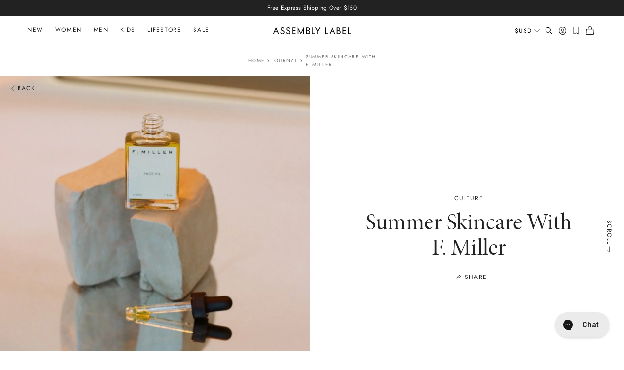

--- FILE ---
content_type: text/html; charset=utf-8
request_url: https://assemblylabel.com/blogs/journal/summer-skincare-with-f-miller
body_size: 55946
content:
<!doctype html>
<html class='no-js supports-no-cookies' lang='en'>
  <head>
    <meta charset='utf-8'>
    <meta http-equiv='X-UA-Compatible' content='IE=edge'>
    <meta name='viewport' content='width=device-width,initial-scale=1'>
    <meta name='theme-color' content=''><link rel='canonical' href='https://assemblylabel.com/blogs/journal/summer-skincare-with-f-miller'>
      <meta name="google-site-verification" content="WjpeN8gCXdeKmElqqGP2J7DrVt4_4h_dF89RI9tiJHc">
    

    <link rel="preconnect" href="https://cdn.shopify.com" crossorigin>
    <link rel="dns-prefetch" href="https://cdn.shopify.com">
  
    <link rel="preconnect" href="https://www.googletagmanager.com" crossorigin>
    <link rel="dns-prefetch" href="https://www.googletagmanager.com">
  
    <link rel="preconnect" href="https://monorail-edge.shopifysvc.com" crossorigin>
    <link rel="dns-prefetch" href="https://monorail-edge.shopifysvc.com">
  
    <link rel="preconnect" href="https://use.typekit.net" crossorigin>
    <link rel="dns-prefetch" href="https://use.typekit.net">
  <link rel='preload' as='script' href='//assemblylabel.com/cdn/shop/t/727/assets/vendor.theme.js?v=113846210280657362821768876839' type='text/javascript'>
    <link rel='preload' as='script' href='//assemblylabel.com/cdn/shop/t/727/assets/jquery-351.min.js?v=154894819628168405651768876839' type='text/javascript'>

    <link
      rel='preload'
      as='style'
      href='https://use.typekit.net/vnx6okr.css'
      onload="this.onload=null;this.rel='stylesheet'"
    >
    <noscript><link rel='stylesheet' href='https://use.typekit.net/vnx6okr.css'></noscript>

    <link rel='preload' href='//assemblylabel.com/cdn/shop/t/727/assets/NeuzeitGro-Lig.woff2?v=60654107723481285191768876839' as='font' type='font/woff2' crossorigin>
<link rel='preload' href='//assemblylabel.com/cdn/shop/t/727/assets/NeuzeitGro-Reg.woff2?v=7909484731768726631768876839' as='font' type='font/woff2' crossorigin>
<link rel='preload' href='//assemblylabel.com/cdn/shop/t/727/assets/NeuzeitGro-Bol.woff2?v=118771440006382545501768876839' as='font' type='font/woff2' crossorigin>
<link rel='preload' href='//assemblylabel.com/cdn/shop/t/727/assets/Reply-Regular.woff?v=125140265634279392641768876839' as='font' type='font/woff2' crossorigin>



<style>
  @font-face {
  font-family: Jost;
  font-weight: 700;
  font-style: normal;
  font-display: swap;
  src: url("//assemblylabel.com/cdn/fonts/jost/jost_n7.921dc18c13fa0b0c94c5e2517ffe06139c3615a3.woff2") format("woff2"),
       url("//assemblylabel.com/cdn/fonts/jost/jost_n7.cbfc16c98c1e195f46c536e775e4e959c5f2f22b.woff") format("woff");
}

  @font-face {
  font-family: Jost;
  font-weight: 400;
  font-style: normal;
  font-display: swap;
  src: url("//assemblylabel.com/cdn/fonts/jost/jost_n4.d47a1b6347ce4a4c9f437608011273009d91f2b7.woff2") format("woff2"),
       url("//assemblylabel.com/cdn/fonts/jost/jost_n4.791c46290e672b3f85c3d1c651ef2efa3819eadd.woff") format("woff");
}


  @font-face {
    font-family: 'Reply';
    src: local('Reply-Regular'), local('Reply-Regular'),
        url("//assemblylabel.com/cdn/shop/t/727/assets/Reply-Regular.woff?v=125140265634279392641768876839") format('woff');
    font-weight: 400;
    font-style: normal;
    font-display: swap;
  }

  .custom-select-opener::after,
  .swatch-toggle:after {
    background-repeat: no-repeat;
    background-image: url(//assemblylabel.com/cdn/shop/t/727/assets/icon-chevron-down.svg?v=56287046464356064511768876839);
  }

  :root {
    --color-bundle-price: #222222;
  }
</style>

 <link href="//assemblylabel.com/cdn/shop/t/727/assets/layout.theme.css?v=17549511929291245811768877164" rel="stylesheet" type="text/css" media="all" /> 
<title>
  Summer Skincare With F. Miller | Assembly Label Journal
  
  
  
</title><meta name="description" content="When Fran Miller launched her skincare line F. Miller in 2014, words like ‘certified organic’, ‘clean’ and ‘free from’ hadn’t yet found their way into our everyday beauty lexicon. Read more in our Journal.">

    <script>
      (function (d) {
        var e = d.createElement('script');
        e.src = 'https://td.yieldify.com/yieldify/code.js?w_uuid=d270c6cf-d6f5-433f-a64c-7def76f84999&k=1';
        e.async = true;
        d.getElementsByTagName('head')[0].appendChild(e);
      })(document);
    </script><link rel='shortcut icon' href='//assemblylabel.com/cdn/shop/files/A-favicon_441a7349-f7ee-489d-8187-d5865a08736b.png?crop=center&height=32&v=1632726192&width=32' type='image/png'><script async src='//assemblylabel.com/cdn/shop/t/727/assets/lazysizes-custom.js?v=181339190750721932251768876839'></script>
    

<script defer="defer" src="//assemblylabel.com/cdn/shop/t/727/assets/vendor.theme.js?v=113846210280657362821768876839"></script>

<script defer="defer" src="//assemblylabel.com/cdn/shop/t/727/assets/layout.theme.js?v=148143781411575871751768877163"></script>

<script defer="defer" src="//assemblylabel.com/cdn/shop/t/727/assets/template.article.js?v=116744748919923638491768877159"></script>

    <script defer src='//assemblylabel.com/cdn/shop/t/727/assets/jquery-351.min.js?v=154894819628168405651768876839'></script>
    
<script defer src='https://geoip-js.com/js/apis/geoip2/v2.1/geoip2.js'></script><script>
      document.addEventListener("DOMContentLoaded", function(event) {const regionKey = "3f280e0360744bdc79852aadd615d9a6";const regionArray = [
            
            {
              name: "Australia",
              code: "australia",
              domain: "https:\/\/assemblylabel.com",
              countryList: "au",
              currencyList: "aud",
              currencySymbol: null,
            },
            
            {
              name: "New Zealand",
              code: "new-zealand",
              domain: "https:\/\/nz.assemblylabel.com",
              countryList: "nz",
              currencyList: "nzd",
              currencySymbol: null,
            },
            
            {
              name: "International",
              code: "international",
              domain: "https:\/\/int.assemblylabel.com",
              countryList: "al,dz,as,ad,ao,ai,ag,ar,am,aw,at,az,bs,bh,bd,bb,by,be,bz,bj,bm,bt,bo,bq,ba,bw,br,vg,bn,bg,bf,bi,kh,cm,ca,cv,ky,td,cl,cn,co,km,cg,ck,cr,ci,hr,cw,cy,cz,dk,dj,dm,do,tl,ec,eg,sv,gq,ee,et,fk,fo,fj,fi,fr,gf,pf,ga,gm,ge,de,gh,gi,gr,gl,gd,gp,gu,gt,gg,gn,gw,gy,ht,hn,hk,hu,is,in,id,ie,im,il,it,jm,jp,je,jo,kz,ke,ki,kr,kw,kg,la,lv,lb,ls,lr,li,lt,lu,mo,mg,mw,my,mv,mt,mh,mq,mr,mu,yt,mx,fm,md,mc,mn,me,ms,ma,mz,na,nr,np,nl,an,nc,ni,ng,nu,mk,mp,no,om,pk,pw,pa,pg,py,pe,ph,pl,pt,pr,qa,re,ro,ru,rw,kn,lc,vc,ws,sm,st,sa,sn,rs,sc,sl,sg,sx,sk,si,sb,za,es,lk,bl,mf,sh,sd,sr,sz,se,ch,tw,tz,th,tg,to,tt,tn,tm,tc,tv,ug,ua,ae,gb,us,uy,uz,vu,ve,vn,vi,zm,zw",
              currencyList: "aed,afn,all,amd,ang,aoa,ars,aud,awg,azn,bam,bbd,bdt,bgn,bhd,bif,bmd,bnd,bob,brl,bsd,btn,bwp,byn,bzd,cad,cdf,chf,clp,cny,cop,crc,cup,cve,czk,djf,dkk,dop,dzd,egp,ern,etb,eur,fjd,fkp,fok,gel,ggp,ghs,gip,gmd,gnf,gtq,gyd,hkd,hnl,hrk,htg,huf,idr,ils,imp,inr,iqd,irr,isk,jmd,jod,jpy,kes,kgs,khr,kpw,krw,kwd,kyd,kzt,lak,lbp,lkr,lrd,lsl,lyd,mad,mdl,mga,mkd,mmk,mnt,mop,mru,mur,mvr,mwk,mxn,myr,mzn,nad,ngn,nok,npr,nzd,omr,pab,pen,pgk,php,pkr,pln,pyg,qar,ron,rsd,rub,rwf,sar,sbd,scr,sdg,sek,sgd,shp,sll,sos,srd,ssp,stn,syp,szl,thb,tjs,tmt,tnd,top,try,ttd,twd,tzs,uah,ugx,usd,uyu,uzs,vef,vnd,vuv,wst,xaf,xag,xau,xcd,xof,xpf,yer,zar,zmw,zwl",
              currencySymbol: null,
            }];const defaultRegionCode ="australia";
        const currentRegionCode = "australia";
        const canonicalPath = "\/blogs\/journal\/summer-skincare-with-f-miller";
        const currencyArray = [];
        regionArray.forEach(function(store) {
          const currencies = store.currencyList.split(',');
          currencies.forEach(function(currency, index) {
            currencyArray.push({
              currency: currency,
              symbol: store.currencySymbol,
              isCurrent:
                store.code === currentRegionCode &&
                window.theme &&
                window.theme.cartCurrency &&
                window.theme.cartCurrency.toLowerCase() === currency,
              region: {
                code: store.code,
                domain: store.domain,
                name: store.name,
              },
            });
          });
        });
        currencyArray.sort(function (a, b) {
          const currencyA = a.currency;
          const currencyB = b.currency;
          if (currencyA < currencyB) {
            return -1;
          }
          if (currencyA > currencyB) {
            return 1;
          }
          // currencies must be equal
          return 0;
        });const preventRedirectParam = "";const findRegionMatch = function(value, regions) {
            if (!value) { return null };

            const codeMatch = regions.find(function(region) {
              return region.code === value;
            });

            if (codeMatch) { return codeMatch };

            const countryMatch = regions.find(function(region) {
              if (!region.countryList) { return };
              return region.countryList.indexOf(value) >= 0;
            });

            if (countryMatch) { return countryMatch };

            return null;
          };

          const redirectToTargetRegion = function(targetRegion, manualMode) {
            const targetDomain = targetRegion.domain;
            const targetDomainUrlObject = new URL(targetDomain);
            if (targetDomainUrlObject.host === window.location.host) {
              return false;
            };
            let targetURL = new URL(location.pathname, targetDomain);
            if (manualMode) {
              const targetRegionCode = targetRegion.code;
              targetURL.searchParams.set(regionKey, targetRegionCode);
            };
            window.location = targetURL.href;
          };

          const initAutoRedirect = function() {if (window.top.ThemeEditor || window.top.ThemeEditorAPI || window.Shopify.designMode) { return };

            const isRobot = function() {
              const robotList = '(360spider|a6-indexer|aboundex|acoonbot|addthis|adidxbot|admantx|adsbot-google|adsbot-google-mobile|advbot|ahrefsbot|aihitbot|aisearchbot|antibot|apis-google|applebot|arabot|archive.org_bot|backlinkcrawler|baiduspider|bibnum.bnf|biglotron|bingbot|binlar|blekkobot|blexbot|bnf.fr_bot|brainobot|bubing|buzzbot|careerbot|cc metadata scaper|ccbot|changedetection|chrome-lighthouse|citeseerxbot|coccoc|commons-httpclient|content crawler spider|convera|crawler4j|crystalsemanticsbot|curl|cxensebot|cyberpatrol|discobot|domain re-animator bot|domaincrawler|dotbot|drupact|duckduckbot|duplexweb-google|ec2linkfinder|edisterbot|elisabot|europarchive.org|exabot|ezooms|facebookexternalhit|facebot|fast enterprise crawler|fast-webcrawler|feedfetcher-google|findlink|findthatfile|findxbot|fluffy|fr-crawler|g00g1e.net|gigablast|gingercrawler|gnam gnam spider|google favicon|google-read-aloud|googlebot|googlebot-image|googlebot-mobile|googlebot-news|googlebot-video|googleweblight|grapeshotcrawler|grub.org|gslfbot|heritrix|httpunit|httrack|ia_archiver|ichiro|integromedb|intelium_bot|interfaxscanbot|ioi|ip-web-crawler.com|ips-agent|it2media-domain-crawler|java|jyxobot|lb-spider|libwww|linguee bot|linkdex|lipperhey|lipperhey seo service|livelapbot|lssbot|lssrocketcrawler|ltx71|mail.ru_bot|mediapartners-google|megaindex|memorybot|mj12bot|mlbot|msnbot|msrbot|nerdbynature.bot|nerdybot|netresearchserver|ngbot|niki-bot|nutch|openindexspider|orangebot|page2rss|panscient|phpcrawl|postrank|proximic|psbot|ptst|purebot|python-urllib|qwantify|retrevopageanalyzer|rogerbot|scribdbot|seekbot|semanticscholarbot|semrushbot|seokicks-robot|seznambot|simplecrawler|sistrix crawler|sitebot|siteexplorer.info|slurp|smtbot|sogou|spbot|speedy|summify|tagoobot|teoma|toplistbot|turnitinbot|tweetmemebot|twengabot|twitterbot|urlappendbot|usinenouvellecrawler|voilabot|voyager|wbsearchbot|web-archive-net.com.bot|webcompanycrawler|webcrawler|webmon|wesee:search|wget|wocbot|woriobot|wotbox|xovibot|y!j-asr|yacybot|yandexbot|yanga|yeti|yoozbot)';
              const regex = new RegExp(robotList, 'i');
              const userAgent = navigator.userAgent;
              return (regex.test(userAgent)) ? true : false;
            };
            if (isRobot()) {
              return
            };const searchParams = new URLSearchParams(window.location.search);
            if (preventRedirectParam && searchParams.get(preventRedirectParam)) {
              return
            };const manualRegionParam = searchParams.get("region") ? (searchParams.get("region")).toLowerCase() : null;

            if (manualRegionParam) {if (currentRegionCode === manualRegionParam) {
                localStorage.setItem(regionKey, currentRegionCode);
                return;
              };const targetRegion = findRegionMatch(manualRegionParam, regionArray);
              if (!targetRegion) { return };localStorage.setItem(regionKey, targetRegion.code);

              if(redirectToTargetRegion(targetRegion, true) === false) { return };
            };const localStorageRegionCode = localStorage.getItem(regionKey) ? localStorage.getItem(regionKey).toLowerCase() : null;

            if (localStorageRegionCode) {if (currentRegionCode === localStorageRegionCode) { return };const targetRegion = findRegionMatch(localStorageRegionCode, regionArray);

              if (targetRegion) {localStorage.setItem(regionKey, targetRegion.code);

                if(redirectToTargetRegion(targetRegion) === false) { return };
              };
            };const onGeoIpSuccess = function(response) {
              const geoIpCountryCode = (response.country.iso_code).toLowerCase();

              const targetRegion = findRegionMatch(geoIpCountryCode, regionArray) ?
                findRegionMatch(geoIpCountryCode, regionArray) : findRegionMatch(defaultRegionCode, regionArray);

              if (targetRegion) {
                localStorage.setItem(regionKey, targetRegion.code);
                if(redirectToTargetRegion(targetRegion) === false) { return };
              };
            };

            const onGeoIpError = function(error) {
              console.error('Error retrieving user location', error);
            };

            geoip2.country(onGeoIpSuccess, onGeoIpError);
          };
          initAutoRedirect();});
    </script>
<script>
      document.documentElement.className = document.documentElement.className.replace('no-js', '');
      window.theme = {
        ecommerce: true,
        settings: {
          productCard: {
            badgePosition: ""
          },
          cart: {
            hideViewCartButton: true
          }
        },
        strings: {
          addToCart: "Add to Bag",
          addedToCart: "Added to Cart",
          comingSoon: "Coming Soon",
          preorder: "Preorder",
          soldOut: "Sold Out",
          variantOutOfStock: "Out of Stock",
          unavailable: "Unavailable",
          selectSizes: "Select Sizes",
          cartTitle: "Cart",
          savings: "Savings:",
          subtotal: "Subtotal:",
          shipping: "Shipping",
          checkout: "Checkout",
          viewCart: "View Cart",
          free: "Free",
          closeCart: "Close bag",
          cartEmpty: "Your cart is empty.",
          itemQuantity: "Item quantity",
          dismissErrorMessage: "Dismiss error message",
          item: "Item",
          quantity: "QTY",
          quantity_full: "Quantity",
          price: "Price",
          remove: "Remove",
          cartShippingTaxes: "Shipping and taxes calculated at checkout",
          continueShoppingHtml: "\u003ca href=\"\/collections\/all\"\u003eContinue Shopping\u003c\/a\u003e.",
          regionalMessage: "Prices will be displayed in {{ iso_code }}",
          dutiesAndTaxesMessage: "",
          backInStock: {
            comingSoonButtonText: "Email When Available",
            soldOutButtonText: "Join Waitlist"
          },
          freeShippingBar: {
            remaining: "You are {{ amount }} away from free {{ service }}",
            reached: "Free {{ service }}!",
          },
          search: {
            search: "Search",
          },
          wishlist: {
            add_to_wishlist: "Add to Wishlist",
            remove_from_wishlist: "Remove from Wishlist",
            added_to_wishlist: "Added to Wishlist",
            select_size_for_wishlist: "Select size for wishlist",
            product_added: "Product Added",
          },
          cartUpsells: {
            enabled: true,
            heading: "you may also like",
            viewDetail: null,
            products: []
          },
          emptyCart: {
            mainCallToActionGroup: [{
                    "url": "\/collections\/new-arrivals",
                    "title": "Shop New Arrivals"
                  },{
                    "url": "\/collections\/back-in-stock",
                    "title": "Shop Back In Stock"
                  },],
            footerCallToActionGroup: [{
                    "svg": "\u003csvg aria-label=\"Shipping icon\" xmlns=\"http:\/\/www.w3.org\/2000\/svg\" fill=\"none\" class=\"icon icon-shipping\" width=\"24\" height=\"24\" viewbox=\"0 0 24 24\"\u003e\u003cpath stroke=\"currentColor\" stroke-linecap=\"round\" stroke-linejoin=\"round\" d=\"M3 16.041V7.959c0-.715.381-1.375 1-1.732l7-4.041a2.001 2.001 0 012 0l7 4.041a2 2 0 011 1.732v8.083c0 .715-.381 1.375-1 1.732l-7 4.041a2.001 2.001 0 01-2 0l-7-4.041a2.001 2.001 0 01-1-1.733z\" clip-rule=\"evenodd\"\u003e\u003c\/path\u003e\u003cpath stroke=\"currentColor\" stroke-linecap=\"round\" stroke-linejoin=\"round\" d=\"M16.49 12.86V9.396L7.5 4.206M9.04 17L6 15.24M12 12v10.08\"\u003e\u003c\/path\u003e\u003cpath stroke=\"currentColor\" stroke-linecap=\"round\" stroke-linejoin=\"round\" d=\"M3.268 6.959L12 12l8.732-5.041\"\u003e\u003c\/path\u003e\u003c\/svg\u003e",
                    "title": "Free Standard Shipping Over $100"
                  },{
                    "svg": "\u003csvg aria-label=\"Returns icon\" xmlns=\"http:\/\/www.w3.org\/2000\/svg\" fill=\"none\" class=\"icon icon-returns\" width=\"24\" height=\"24\" viewbox=\"0 0 21 21\"\u003e\u003cpath stroke=\"currentColor\" stroke-linecap=\"round\" stroke-linejoin=\"round\" d=\"M7.132 8.556L10.5 10.5l3.367-1.944M10.5 10.5v3.892\"\u003e\u003c\/path\u003e\u003cpath stroke=\"currentColor\" stroke-linecap=\"round\" stroke-linejoin=\"round\" d=\"M13.97 12.059V8.941a.771.771 0 00-.385-.668l-2.7-1.559a.773.773 0 00-.772 0l-2.7 1.56a.772.772 0 00-.386.667v3.118c0 .276.147.53.386.668l2.7 1.56a.773.773 0 00.772 0l2.7-1.56a.772.772 0 00.386-.668z\" clip-rule=\"evenodd\"\u003e\u003c\/path\u003e\u003cpath stroke=\"currentColor\" stroke-linecap=\"round\" stroke-linejoin=\"round\" d=\"M17.78 4.28v2.5h-2.5 2.5M17.332 6.781a7.777 7.777 0 10.946 3.72\"\u003e\u003c\/path\u003e\u003c\/svg\u003e",
                    "title": "14 Day Returns"
                  },]
          },
          shippingPrice: "10.00",
          breakpoints: {
            small: "480",
            medium: "728",
            large: "1120",
            widescreen: "1400",
          },
          locale: {
            endonymName: "English",
            isoCode: "en",
            name: "English",
            primary: true,
            rootUrl: "\/",
            shopDomain: "assemblylabel.com"
          },
          tracking: {
            enableGA4ViewItemList: true,
            enableGA4SelectItem: true
          }
        },
        usesCommaDecimals: false,
        moneyFormat: "${{ amount_no_decimals }} AUD",
        moneyFormatWithCurrency: "${{ amount_no_decimals }} AUD",
        moneyFormatWithoutCurrency: "${{ amount_no_decimals }}",
        enableCurrencySelector: false,
        cart: {"note":null,"attributes":{},"original_total_price":0,"total_price":0,"total_discount":0,"total_weight":0.0,"item_count":0,"items":[],"requires_shipping":false,"currency":"AUD","items_subtotal_price":0,"cart_level_discount_applications":[],"checkout_charge_amount":0},
          searchSettings: {
            headerSearchType: "instant_search",
            enableInstantSearch:true,
            types: ['product'],
            unavailable_products: "hide",
            limit: 5,
            showPopularProducts: true,
            popularProducts: [{
                "title": "Jaina Suit Pant",
                "image": "\/\/assemblylabel.com\/cdn\/shop\/files\/Jaina_Suit_Pant_Grey_Marle_0739.jpg?v=1765857191",
                "url": "\/products\/jaina-suit-pant-grey-marle",
                "price": 25000
              },
{
                "title": "Jaina Suit Short",
                "image": "\/\/assemblylabel.com\/cdn\/shop\/files\/Jaina_Suit_Short_Grey_Marle_1007.jpg?v=1765857169",
                "url": "\/products\/jaina-suit-short-grey-marle",
                "price": 18000
              },
{
                "title": "Kona Maxi Dress",
                "image": "\/\/assemblylabel.com\/cdn\/shop\/files\/Kona_Midi_Dress_White_1184.jpg?v=1767655480",
                "url": "\/products\/kona-midi-dress-white",
                "price": 12000
              },
{
                "title": "Lola Barrel Pant",
                "image": "\/\/assemblylabel.com\/cdn\/shop\/files\/W3147-225-WHITE_2474.jpg?v=1761871589",
                "url": "\/products\/lola-barrel-pant-white",
                "price": 10000
              },
{
                "title": "Miller Shirt",
                "image": "\/\/assemblylabel.com\/cdn\/shop\/files\/251210_JanCreative_S2_0289-2.jpg?v=1767654916",
                "url": "\/products\/miller-long-sleeve-shirt-light-tan",
                "price": 10000
              },
{
                "title": "Wallace Ripstop Short",
                "image": "\/\/assemblylabel.com\/cdn\/shop\/files\/Wallace_Ripstop_Short_Light_Tan_0230.jpg?v=1765857250",
                "url": "\/products\/wallace-ripstop-short-light-tan",
                "price": 10000
              }]},
          gwp: {
            enabled: false,
            enabledCartEmpty: false,
            threshold: "250",
            gwp_unlock_heading: "Unlock",
            gwp_unlock_message: "Receive a Linen Tote Bag in Navy with every online purchase of",
            gwp_accepted_message: "A complimentary Linen Tote Bag in Navy with every online purchase of $250 or more.",
            claim_gwp: "Claim Free Gift",
            
          },
          choose_what_you_pay: {
            enabled: true,footerEmpty: "Increase to make a donation",
            footer: "Thank you, [amount] from the purchase price will be donated",},
          showDutiesAndTaxesMessage: false,
          freeShippingBar: {
      enabled: true,
      enabledCartEmpty: true,
      serviceOne: "Standard Shipping",
      thresholdOne: 100.0,serviceTwo: "Express Shipping",
      thresholdTwo: 250.0,
      
    },
          cartUpsells: {
            enabled: true,
            heading: "you may also like",
            viewDetail: null,
            products: []
          },
          emptyCart: {
            mainCallToActionGroup: [{
                    "url": "\/collections\/new-arrivals",
                    "title": "Shop New Arrivals"
                  },{
                    "url": "\/collections\/back-in-stock",
                    "title": "Shop Back In Stock"
                  },],
            footerCallToActionGroup: [{
                    "svg": "\u003csvg aria-label=\"Shipping icon\" xmlns=\"http:\/\/www.w3.org\/2000\/svg\" fill=\"none\" class=\"icon icon-shipping\" width=\"24\" height=\"24\" viewbox=\"0 0 24 24\"\u003e\u003cpath stroke=\"currentColor\" stroke-linecap=\"round\" stroke-linejoin=\"round\" d=\"M3 16.041V7.959c0-.715.381-1.375 1-1.732l7-4.041a2.001 2.001 0 012 0l7 4.041a2 2 0 011 1.732v8.083c0 .715-.381 1.375-1 1.732l-7 4.041a2.001 2.001 0 01-2 0l-7-4.041a2.001 2.001 0 01-1-1.733z\" clip-rule=\"evenodd\"\u003e\u003c\/path\u003e\u003cpath stroke=\"currentColor\" stroke-linecap=\"round\" stroke-linejoin=\"round\" d=\"M16.49 12.86V9.396L7.5 4.206M9.04 17L6 15.24M12 12v10.08\"\u003e\u003c\/path\u003e\u003cpath stroke=\"currentColor\" stroke-linecap=\"round\" stroke-linejoin=\"round\" d=\"M3.268 6.959L12 12l8.732-5.041\"\u003e\u003c\/path\u003e\u003c\/svg\u003e",
                    "title": "Free Standard Shipping Over $100"
                  },{
                    "svg": "\u003csvg aria-label=\"Returns icon\" xmlns=\"http:\/\/www.w3.org\/2000\/svg\" fill=\"none\" class=\"icon icon-returns\" width=\"24\" height=\"24\" viewbox=\"0 0 21 21\"\u003e\u003cpath stroke=\"currentColor\" stroke-linecap=\"round\" stroke-linejoin=\"round\" d=\"M7.132 8.556L10.5 10.5l3.367-1.944M10.5 10.5v3.892\"\u003e\u003c\/path\u003e\u003cpath stroke=\"currentColor\" stroke-linecap=\"round\" stroke-linejoin=\"round\" d=\"M13.97 12.059V8.941a.771.771 0 00-.385-.668l-2.7-1.559a.773.773 0 00-.772 0l-2.7 1.56a.772.772 0 00-.386.667v3.118c0 .276.147.53.386.668l2.7 1.56a.773.773 0 00.772 0l2.7-1.56a.772.772 0 00.386-.668z\" clip-rule=\"evenodd\"\u003e\u003c\/path\u003e\u003cpath stroke=\"currentColor\" stroke-linecap=\"round\" stroke-linejoin=\"round\" d=\"M17.78 4.28v2.5h-2.5 2.5M17.332 6.781a7.777 7.777 0 10.946 3.72\"\u003e\u003c\/path\u003e\u003c\/svg\u003e",
                    "title": "14 Day Returns"
                  },]
          },
          shippingPrice: "10.00",
          breakpoints: {
            small: "480",
            medium: "728",
            large: "1120",
            widescreen: "1400",
          },
          locale: {
            endonymName: "English",
            isoCode: "en",
            name: "English",
            primary: true,
            rootUrl: "\/",
            shopDomain: "assemblylabel.com"
          },
          tracking: {
            enableGA4ViewItemList: true,
            enableGA4SelectItem: true
          }
        };
    </script>

    <script>window.performance && window.performance.mark && window.performance.mark('shopify.content_for_header.start');</script><meta name="google-site-verification" content="a7z8LVvFy0FW7_AEgNiqp_GMANC0u3fI64yJXIamC1k">
<meta id="shopify-digital-wallet" name="shopify-digital-wallet" content="/686948404/digital_wallets/dialog">
<meta name="shopify-checkout-api-token" content="78df80df01965992bb7476a8648f4845">
<meta id="in-context-paypal-metadata" data-shop-id="686948404" data-venmo-supported="false" data-environment="production" data-locale="en_US" data-paypal-v4="true" data-currency="AUD">
<link rel="alternate" type="application/atom+xml" title="Feed" href="/blogs/journal.atom" />
<script async="async" src="/checkouts/internal/preloads.js?locale=en-AU"></script>
<link rel="preconnect" href="https://shop.app" crossorigin="anonymous">
<script async="async" src="https://shop.app/checkouts/internal/preloads.js?locale=en-AU&shop_id=686948404" crossorigin="anonymous"></script>
<script id="apple-pay-shop-capabilities" type="application/json">{"shopId":686948404,"countryCode":"AU","currencyCode":"AUD","merchantCapabilities":["supports3DS"],"merchantId":"gid:\/\/shopify\/Shop\/686948404","merchantName":"Assembly Label","requiredBillingContactFields":["postalAddress","email","phone"],"requiredShippingContactFields":["postalAddress","email","phone"],"shippingType":"shipping","supportedNetworks":["visa","masterCard","amex","jcb"],"total":{"type":"pending","label":"Assembly Label","amount":"1.00"},"shopifyPaymentsEnabled":true,"supportsSubscriptions":true}</script>
<script id="shopify-features" type="application/json">{"accessToken":"78df80df01965992bb7476a8648f4845","betas":["rich-media-storefront-analytics"],"domain":"assemblylabel.com","predictiveSearch":true,"shopId":686948404,"locale":"en"}</script>
<script>var Shopify = Shopify || {};
Shopify.shop = "assembly-label-store.myshopify.com";
Shopify.locale = "en";
Shopify.currency = {"active":"AUD","rate":"1.0"};
Shopify.country = "AU";
Shopify.theme = {"name":"Assembly Label v3.9.0 - Week 29","id":184684511596,"schema_name":"Assembly Label","schema_version":"3.9.0","theme_store_id":null,"role":"main"};
Shopify.theme.handle = "null";
Shopify.theme.style = {"id":null,"handle":null};
Shopify.cdnHost = "assemblylabel.com/cdn";
Shopify.routes = Shopify.routes || {};
Shopify.routes.root = "/";</script>
<script type="module">!function(o){(o.Shopify=o.Shopify||{}).modules=!0}(window);</script>
<script>!function(o){function n(){var o=[];function n(){o.push(Array.prototype.slice.apply(arguments))}return n.q=o,n}var t=o.Shopify=o.Shopify||{};t.loadFeatures=n(),t.autoloadFeatures=n()}(window);</script>
<script>
  window.ShopifyPay = window.ShopifyPay || {};
  window.ShopifyPay.apiHost = "shop.app\/pay";
  window.ShopifyPay.redirectState = null;
</script>
<script id="shop-js-analytics" type="application/json">{"pageType":"article"}</script>
<script defer="defer" async type="module" src="//assemblylabel.com/cdn/shopifycloud/shop-js/modules/v2/client.init-shop-cart-sync_BT-GjEfc.en.esm.js"></script>
<script defer="defer" async type="module" src="//assemblylabel.com/cdn/shopifycloud/shop-js/modules/v2/chunk.common_D58fp_Oc.esm.js"></script>
<script defer="defer" async type="module" src="//assemblylabel.com/cdn/shopifycloud/shop-js/modules/v2/chunk.modal_xMitdFEc.esm.js"></script>
<script type="module">
  await import("//assemblylabel.com/cdn/shopifycloud/shop-js/modules/v2/client.init-shop-cart-sync_BT-GjEfc.en.esm.js");
await import("//assemblylabel.com/cdn/shopifycloud/shop-js/modules/v2/chunk.common_D58fp_Oc.esm.js");
await import("//assemblylabel.com/cdn/shopifycloud/shop-js/modules/v2/chunk.modal_xMitdFEc.esm.js");

  window.Shopify.SignInWithShop?.initShopCartSync?.({"fedCMEnabled":true,"windoidEnabled":true});

</script>
<script>
  window.Shopify = window.Shopify || {};
  if (!window.Shopify.featureAssets) window.Shopify.featureAssets = {};
  window.Shopify.featureAssets['shop-js'] = {"shop-cart-sync":["modules/v2/client.shop-cart-sync_DZOKe7Ll.en.esm.js","modules/v2/chunk.common_D58fp_Oc.esm.js","modules/v2/chunk.modal_xMitdFEc.esm.js"],"init-fed-cm":["modules/v2/client.init-fed-cm_B6oLuCjv.en.esm.js","modules/v2/chunk.common_D58fp_Oc.esm.js","modules/v2/chunk.modal_xMitdFEc.esm.js"],"shop-cash-offers":["modules/v2/client.shop-cash-offers_D2sdYoxE.en.esm.js","modules/v2/chunk.common_D58fp_Oc.esm.js","modules/v2/chunk.modal_xMitdFEc.esm.js"],"shop-login-button":["modules/v2/client.shop-login-button_QeVjl5Y3.en.esm.js","modules/v2/chunk.common_D58fp_Oc.esm.js","modules/v2/chunk.modal_xMitdFEc.esm.js"],"pay-button":["modules/v2/client.pay-button_DXTOsIq6.en.esm.js","modules/v2/chunk.common_D58fp_Oc.esm.js","modules/v2/chunk.modal_xMitdFEc.esm.js"],"shop-button":["modules/v2/client.shop-button_DQZHx9pm.en.esm.js","modules/v2/chunk.common_D58fp_Oc.esm.js","modules/v2/chunk.modal_xMitdFEc.esm.js"],"avatar":["modules/v2/client.avatar_BTnouDA3.en.esm.js"],"init-windoid":["modules/v2/client.init-windoid_CR1B-cfM.en.esm.js","modules/v2/chunk.common_D58fp_Oc.esm.js","modules/v2/chunk.modal_xMitdFEc.esm.js"],"init-shop-for-new-customer-accounts":["modules/v2/client.init-shop-for-new-customer-accounts_C_vY_xzh.en.esm.js","modules/v2/client.shop-login-button_QeVjl5Y3.en.esm.js","modules/v2/chunk.common_D58fp_Oc.esm.js","modules/v2/chunk.modal_xMitdFEc.esm.js"],"init-shop-email-lookup-coordinator":["modules/v2/client.init-shop-email-lookup-coordinator_BI7n9ZSv.en.esm.js","modules/v2/chunk.common_D58fp_Oc.esm.js","modules/v2/chunk.modal_xMitdFEc.esm.js"],"init-shop-cart-sync":["modules/v2/client.init-shop-cart-sync_BT-GjEfc.en.esm.js","modules/v2/chunk.common_D58fp_Oc.esm.js","modules/v2/chunk.modal_xMitdFEc.esm.js"],"shop-toast-manager":["modules/v2/client.shop-toast-manager_DiYdP3xc.en.esm.js","modules/v2/chunk.common_D58fp_Oc.esm.js","modules/v2/chunk.modal_xMitdFEc.esm.js"],"init-customer-accounts":["modules/v2/client.init-customer-accounts_D9ZNqS-Q.en.esm.js","modules/v2/client.shop-login-button_QeVjl5Y3.en.esm.js","modules/v2/chunk.common_D58fp_Oc.esm.js","modules/v2/chunk.modal_xMitdFEc.esm.js"],"init-customer-accounts-sign-up":["modules/v2/client.init-customer-accounts-sign-up_iGw4briv.en.esm.js","modules/v2/client.shop-login-button_QeVjl5Y3.en.esm.js","modules/v2/chunk.common_D58fp_Oc.esm.js","modules/v2/chunk.modal_xMitdFEc.esm.js"],"shop-follow-button":["modules/v2/client.shop-follow-button_CqMgW2wH.en.esm.js","modules/v2/chunk.common_D58fp_Oc.esm.js","modules/v2/chunk.modal_xMitdFEc.esm.js"],"checkout-modal":["modules/v2/client.checkout-modal_xHeaAweL.en.esm.js","modules/v2/chunk.common_D58fp_Oc.esm.js","modules/v2/chunk.modal_xMitdFEc.esm.js"],"shop-login":["modules/v2/client.shop-login_D91U-Q7h.en.esm.js","modules/v2/chunk.common_D58fp_Oc.esm.js","modules/v2/chunk.modal_xMitdFEc.esm.js"],"lead-capture":["modules/v2/client.lead-capture_BJmE1dJe.en.esm.js","modules/v2/chunk.common_D58fp_Oc.esm.js","modules/v2/chunk.modal_xMitdFEc.esm.js"],"payment-terms":["modules/v2/client.payment-terms_Ci9AEqFq.en.esm.js","modules/v2/chunk.common_D58fp_Oc.esm.js","modules/v2/chunk.modal_xMitdFEc.esm.js"]};
</script>
<script>(function() {
  var isLoaded = false;
  function asyncLoad() {
    if (isLoaded) return;
    isLoaded = true;
    var urls = ["https:\/\/static.returngo.ai\/master.returngo.ai\/returngo.min.js?shop=assembly-label-store.myshopify.com","https:\/\/doddle-collections.eastsideapps.io\/js\/public.js?z=N\u0026a=T4VBTSG0UWM3OLHT6JDJZSCYUV26NMBC\u0026s=v7fJ8hm5fYpcwm7uWdRVebyjeslMatpD1T2BaSb7jYZsWwTn82LPqnjemchs40CG\u0026g=AIzaSyCRwpPDBBGBLyp-4pSI_gXmCft7aapGUDc\u0026m=0007595208\u0026b=Y\u0026p=Y\u0026d=D\u0026shop=assembly-label-store.myshopify.com"];
    for (var i = 0; i < urls.length; i++) {
      var s = document.createElement('script');
      s.type = 'text/javascript';
      s.async = true;
      s.src = urls[i];
      var x = document.getElementsByTagName('script')[0];
      x.parentNode.insertBefore(s, x);
    }
  };
  if(window.attachEvent) {
    window.attachEvent('onload', asyncLoad);
  } else {
    window.addEventListener('load', asyncLoad, false);
  }
})();</script>
<script id="__st">var __st={"a":686948404,"offset":39600,"reqid":"4942d04c-54f9-4349-97fd-dcb470aae504-1769268307","pageurl":"assemblylabel.com\/blogs\/journal\/summer-skincare-with-f-miller","s":"articles-556781240392","u":"67ce8d87bcfd","p":"article","rtyp":"article","rid":556781240392};</script>
<script>window.ShopifyPaypalV4VisibilityTracking = true;</script>
<script id="captcha-bootstrap">!function(){'use strict';const t='contact',e='account',n='new_comment',o=[[t,t],['blogs',n],['comments',n],[t,'customer']],c=[[e,'customer_login'],[e,'guest_login'],[e,'recover_customer_password'],[e,'create_customer']],r=t=>t.map((([t,e])=>`form[action*='/${t}']:not([data-nocaptcha='true']) input[name='form_type'][value='${e}']`)).join(','),a=t=>()=>t?[...document.querySelectorAll(t)].map((t=>t.form)):[];function s(){const t=[...o],e=r(t);return a(e)}const i='password',u='form_key',d=['recaptcha-v3-token','g-recaptcha-response','h-captcha-response',i],f=()=>{try{return window.sessionStorage}catch{return}},m='__shopify_v',_=t=>t.elements[u];function p(t,e,n=!1){try{const o=window.sessionStorage,c=JSON.parse(o.getItem(e)),{data:r}=function(t){const{data:e,action:n}=t;return t[m]||n?{data:e,action:n}:{data:t,action:n}}(c);for(const[e,n]of Object.entries(r))t.elements[e]&&(t.elements[e].value=n);n&&o.removeItem(e)}catch(o){console.error('form repopulation failed',{error:o})}}const l='form_type',E='cptcha';function T(t){t.dataset[E]=!0}const w=window,h=w.document,L='Shopify',v='ce_forms',y='captcha';let A=!1;((t,e)=>{const n=(g='f06e6c50-85a8-45c8-87d0-21a2b65856fe',I='https://cdn.shopify.com/shopifycloud/storefront-forms-hcaptcha/ce_storefront_forms_captcha_hcaptcha.v1.5.2.iife.js',D={infoText:'Protected by hCaptcha',privacyText:'Privacy',termsText:'Terms'},(t,e,n)=>{const o=w[L][v],c=o.bindForm;if(c)return c(t,g,e,D).then(n);var r;o.q.push([[t,g,e,D],n]),r=I,A||(h.body.append(Object.assign(h.createElement('script'),{id:'captcha-provider',async:!0,src:r})),A=!0)});var g,I,D;w[L]=w[L]||{},w[L][v]=w[L][v]||{},w[L][v].q=[],w[L][y]=w[L][y]||{},w[L][y].protect=function(t,e){n(t,void 0,e),T(t)},Object.freeze(w[L][y]),function(t,e,n,w,h,L){const[v,y,A,g]=function(t,e,n){const i=e?o:[],u=t?c:[],d=[...i,...u],f=r(d),m=r(i),_=r(d.filter((([t,e])=>n.includes(e))));return[a(f),a(m),a(_),s()]}(w,h,L),I=t=>{const e=t.target;return e instanceof HTMLFormElement?e:e&&e.form},D=t=>v().includes(t);t.addEventListener('submit',(t=>{const e=I(t);if(!e)return;const n=D(e)&&!e.dataset.hcaptchaBound&&!e.dataset.recaptchaBound,o=_(e),c=g().includes(e)&&(!o||!o.value);(n||c)&&t.preventDefault(),c&&!n&&(function(t){try{if(!f())return;!function(t){const e=f();if(!e)return;const n=_(t);if(!n)return;const o=n.value;o&&e.removeItem(o)}(t);const e=Array.from(Array(32),(()=>Math.random().toString(36)[2])).join('');!function(t,e){_(t)||t.append(Object.assign(document.createElement('input'),{type:'hidden',name:u})),t.elements[u].value=e}(t,e),function(t,e){const n=f();if(!n)return;const o=[...t.querySelectorAll(`input[type='${i}']`)].map((({name:t})=>t)),c=[...d,...o],r={};for(const[a,s]of new FormData(t).entries())c.includes(a)||(r[a]=s);n.setItem(e,JSON.stringify({[m]:1,action:t.action,data:r}))}(t,e)}catch(e){console.error('failed to persist form',e)}}(e),e.submit())}));const S=(t,e)=>{t&&!t.dataset[E]&&(n(t,e.some((e=>e===t))),T(t))};for(const o of['focusin','change'])t.addEventListener(o,(t=>{const e=I(t);D(e)&&S(e,y())}));const B=e.get('form_key'),M=e.get(l),P=B&&M;t.addEventListener('DOMContentLoaded',(()=>{const t=y();if(P)for(const e of t)e.elements[l].value===M&&p(e,B);[...new Set([...A(),...v().filter((t=>'true'===t.dataset.shopifyCaptcha))])].forEach((e=>S(e,t)))}))}(h,new URLSearchParams(w.location.search),n,t,e,['guest_login'])})(!0,!0)}();</script>
<script integrity="sha256-4kQ18oKyAcykRKYeNunJcIwy7WH5gtpwJnB7kiuLZ1E=" data-source-attribution="shopify.loadfeatures" defer="defer" src="//assemblylabel.com/cdn/shopifycloud/storefront/assets/storefront/load_feature-a0a9edcb.js" crossorigin="anonymous"></script>
<script crossorigin="anonymous" defer="defer" src="//assemblylabel.com/cdn/shopifycloud/storefront/assets/shopify_pay/storefront-65b4c6d7.js?v=20250812"></script>
<script data-source-attribution="shopify.dynamic_checkout.dynamic.init">var Shopify=Shopify||{};Shopify.PaymentButton=Shopify.PaymentButton||{isStorefrontPortableWallets:!0,init:function(){window.Shopify.PaymentButton.init=function(){};var t=document.createElement("script");t.src="https://assemblylabel.com/cdn/shopifycloud/portable-wallets/latest/portable-wallets.en.js",t.type="module",document.head.appendChild(t)}};
</script>
<script data-source-attribution="shopify.dynamic_checkout.buyer_consent">
  function portableWalletsHideBuyerConsent(e){var t=document.getElementById("shopify-buyer-consent"),n=document.getElementById("shopify-subscription-policy-button");t&&n&&(t.classList.add("hidden"),t.setAttribute("aria-hidden","true"),n.removeEventListener("click",e))}function portableWalletsShowBuyerConsent(e){var t=document.getElementById("shopify-buyer-consent"),n=document.getElementById("shopify-subscription-policy-button");t&&n&&(t.classList.remove("hidden"),t.removeAttribute("aria-hidden"),n.addEventListener("click",e))}window.Shopify?.PaymentButton&&(window.Shopify.PaymentButton.hideBuyerConsent=portableWalletsHideBuyerConsent,window.Shopify.PaymentButton.showBuyerConsent=portableWalletsShowBuyerConsent);
</script>
<script data-source-attribution="shopify.dynamic_checkout.cart.bootstrap">document.addEventListener("DOMContentLoaded",(function(){function t(){return document.querySelector("shopify-accelerated-checkout-cart, shopify-accelerated-checkout")}if(t())Shopify.PaymentButton.init();else{new MutationObserver((function(e,n){t()&&(Shopify.PaymentButton.init(),n.disconnect())})).observe(document.body,{childList:!0,subtree:!0})}}));
</script>
<script id='scb4127' type='text/javascript' async='' src='https://assemblylabel.com/cdn/shopifycloud/privacy-banner/storefront-banner.js'></script><link id="shopify-accelerated-checkout-styles" rel="stylesheet" media="screen" href="https://assemblylabel.com/cdn/shopifycloud/portable-wallets/latest/accelerated-checkout-backwards-compat.css" crossorigin="anonymous">
<style id="shopify-accelerated-checkout-cart">
        #shopify-buyer-consent {
  margin-top: 1em;
  display: inline-block;
  width: 100%;
}

#shopify-buyer-consent.hidden {
  display: none;
}

#shopify-subscription-policy-button {
  background: none;
  border: none;
  padding: 0;
  text-decoration: underline;
  font-size: inherit;
  cursor: pointer;
}

#shopify-subscription-policy-button::before {
  box-shadow: none;
}

      </style>

<script>window.performance && window.performance.mark && window.performance.mark('shopify.content_for_header.end');</script>

    <!-- BeginConsistentCartAddon -->
    <script>Shopify.customer_logged_in = false;
      Shopify.customer_email = "";
      Shopify.log_uuids = true;</script>
    <!-- EndConsistentCartAddon -->

    <script type='text/javascript'>
    (function (c, l, a, r, i, t, y) {
      c[a] =
        c[a] ||
        function () {
          (c[a].q = c[a].q || []).push(arguments);
        };
      t = l.createElement(r);
      t.async = 1;
      t.src = 'https://www.clarity.ms/tag/' + i;
      y = l.getElementsByTagName(r)[0];
      y.parentNode.insertBefore(t, y);
    })(window, document, 'clarity', 'script', 'pd128esxz9');
  </script>
    
<meta property="og:site_name" content="Assembly Label">
<meta property="og:url" content="https://assemblylabel.com/blogs/journal/summer-skincare-with-f-miller">
<meta property="og:title" content="Summer Skincare With  F. Miller">
<meta property="og:type" content="article">
<meta property="og:description" content="When Fran Miller launched her skincare line F. Miller in 2014, words like ‘certified organic’, ‘clean’ and ‘free from’ hadn’t yet found their way into our everyday beauty lexicon. But with a refined edit of high quality, nutrient-rich, multi-tasking formulas that are made for daily use, F. Miller wrote a new dialogue around skincare and transformed expectations of what our products could, and should, do. Inspired by the purity of minimalism, the efficacy of botanical ingredients and the necessity to use circular materials and minimise waste, F. Miller is an archetype of plant-based beauty and a natural fit for the Assembly Label Lifestore. With summer well and truly here, it’s time to reassess self care routines and prepare for the heat and humidity, and who better to ask for skincare advice than the founder of this leading brand. Here, Fran shares her favourite summer products, treatments and tips.
[media-section-1]
The product…
“F. Miller Toning Mist, layered between all my skincare steps and throughout the day for instant hydration and balance. I like to keep it chilled in the fridge during the summer for a refreshing, cooling moisture boost for face and body.”
The routine…
“I’m extra diligent with SPF and Vitamin C to keep hyperpigmentation at bay. I aim to exfoliate a few times per week using a gentle enzyme or exfoliating liquid to help slough away dead skin — humidity, sunscreen and sweat can slow cellular renewal so I need a little extra help in the summer.”
“I lighten up on my moisturiser (two drops of our Face Oil on damp skin is all I need for all-day hydration) and I include a water-based serum before it, which helps skin draw it in and hold moisture. We’ve been formulating our own serum for over a year now and I’m very excited to introduce it to the line next year, just in time for our summer weather.”
“I also reserve our Cleansing Oil for evening, to gently dissolve and rinse away the day’s sweat, debris and sunscreen, and to ensure my skin barrier remains happy.”
[quote-section-1]
The treatment…
“Hammam deep body scrub at the beginning of the season to resurface, smooth and exfoliate. I also love masking more often to keep sweaty skin clear and decongested. My go-tos are manuka honey or a mineral-rich clay to help balance oil production. I like to blend either with a few drops of F. Miller Face Oil to nourish and restore radiance.”
The seasonal swap…
“I put away heavy balms and night time creams that I reach for during Canadian winters and stick to hydrosols, moisture-focused treatments and oils when the weather turns warm.”
 The summer skin foods…  

“I crave loads of fresh fruit and water-rich foods in the summer to support internal and external hydration: watermelon and feta salad, cucumber, fennel, iced hibiscus tea, juices and smoothies, and anything fermented.”
[media-section-2]"><meta property="og:image" content="http://assemblylabel.com/cdn/shop/articles/Journal_Cover_Image_b27aa478-fc80-430f-bb7f-788e593d09c8.jpg?v=1670302356">
      <meta property="og:image:secure_url" content="https://assemblylabel.com/cdn/shop/articles/Journal_Cover_Image_b27aa478-fc80-430f-bb7f-788e593d09c8.jpg?v=1670302356">
      <meta property="og:image:width" content="1500">
      <meta property="og:image:height" content="2000">
      <meta property="og:image:alt" content="Summer Skincare With &lt;br&gt; F. Miller">

<meta name="twitter:site" content="@">
<meta name="twitter:card" content="summary_large_image">
<meta name="twitter:title" content="Summer Skincare With  F. Miller">
<meta name="twitter:description" content="When Fran Miller launched her skincare line F. Miller in 2014, words like ‘certified organic’, ‘clean’ and ‘free from’ hadn’t yet found their way into our everyday beauty lexicon. But with a refined edit of high quality, nutrient-rich, multi-tasking formulas that are made for daily use, F. Miller wrote a new dialogue around skincare and transformed expectations of what our products could, and should, do. Inspired by the purity of minimalism, the efficacy of botanical ingredients and the necessity to use circular materials and minimise waste, F. Miller is an archetype of plant-based beauty and a natural fit for the Assembly Label Lifestore. With summer well and truly here, it’s time to reassess self care routines and prepare for the heat and humidity, and who better to ask for skincare advice than the founder of this leading brand. Here, Fran shares her favourite summer products, treatments and tips.
[media-section-1]
The product…
“F. Miller Toning Mist, layered between all my skincare steps and throughout the day for instant hydration and balance. I like to keep it chilled in the fridge during the summer for a refreshing, cooling moisture boost for face and body.”
The routine…
“I’m extra diligent with SPF and Vitamin C to keep hyperpigmentation at bay. I aim to exfoliate a few times per week using a gentle enzyme or exfoliating liquid to help slough away dead skin — humidity, sunscreen and sweat can slow cellular renewal so I need a little extra help in the summer.”
“I lighten up on my moisturiser (two drops of our Face Oil on damp skin is all I need for all-day hydration) and I include a water-based serum before it, which helps skin draw it in and hold moisture. We’ve been formulating our own serum for over a year now and I’m very excited to introduce it to the line next year, just in time for our summer weather.”
“I also reserve our Cleansing Oil for evening, to gently dissolve and rinse away the day’s sweat, debris and sunscreen, and to ensure my skin barrier remains happy.”
[quote-section-1]
The treatment…
“Hammam deep body scrub at the beginning of the season to resurface, smooth and exfoliate. I also love masking more often to keep sweaty skin clear and decongested. My go-tos are manuka honey or a mineral-rich clay to help balance oil production. I like to blend either with a few drops of F. Miller Face Oil to nourish and restore radiance.”
The seasonal swap…
“I put away heavy balms and night time creams that I reach for during Canadian winters and stick to hydrosols, moisture-focused treatments and oils when the weather turns warm.”
 The summer skin foods…  

“I crave loads of fresh fruit and water-rich foods in the summer to support internal and external hydration: watermelon and feta salad, cucumber, fennel, iced hibiscus tea, juices and smoothies, and anything fermented.”
[media-section-2]">

  <!-- BEGIN app block: shopify://apps/klaviyo-email-marketing-sms/blocks/klaviyo-onsite-embed/2632fe16-c075-4321-a88b-50b567f42507 -->












  <script async src="https://static.klaviyo.com/onsite/js/Jh72kh/klaviyo.js?company_id=Jh72kh"></script>
  <script>!function(){if(!window.klaviyo){window._klOnsite=window._klOnsite||[];try{window.klaviyo=new Proxy({},{get:function(n,i){return"push"===i?function(){var n;(n=window._klOnsite).push.apply(n,arguments)}:function(){for(var n=arguments.length,o=new Array(n),w=0;w<n;w++)o[w]=arguments[w];var t="function"==typeof o[o.length-1]?o.pop():void 0,e=new Promise((function(n){window._klOnsite.push([i].concat(o,[function(i){t&&t(i),n(i)}]))}));return e}}})}catch(n){window.klaviyo=window.klaviyo||[],window.klaviyo.push=function(){var n;(n=window._klOnsite).push.apply(n,arguments)}}}}();</script>

  




  <script>
    window.klaviyoReviewsProductDesignMode = false
  </script>







<!-- END app block --><!-- BEGIN app block: shopify://apps/okendo/blocks/theme-settings/bb689e69-ea70-4661-8fb7-ad24a2e23c29 --><!-- BEGIN app snippet: header-metafields -->










    <style data-oke-reviews-version="0.83.15" type="text/css" data-href="https://d3hw6dc1ow8pp2.cloudfront.net/reviews-widget-plus/css/okendo-reviews-styles.18e725f4.css"></style><style data-oke-reviews-version="0.83.15" type="text/css" data-href="https://d3hw6dc1ow8pp2.cloudfront.net/reviews-widget-plus/css/modules/okendo-star-rating.4cb378a8.css"></style><style data-oke-reviews-version="0.83.15" type="text/css" data-href="https://d3hw6dc1ow8pp2.cloudfront.net/reviews-widget-plus/css/modules/okendo-reviews-keywords.0942444f.css"></style><style data-oke-reviews-version="0.83.15" type="text/css" data-href="https://d3hw6dc1ow8pp2.cloudfront.net/reviews-widget-plus/css/modules/okendo-reviews-summary.a0c9d7d6.css"></style><style type="text/css">.okeReviews[data-oke-container],div.okeReviews{font-size:14px;font-size:var(--oke-text-regular);font-weight:400;font-family:var(--oke-text-fontFamily);line-height:1.6}.okeReviews[data-oke-container] *,.okeReviews[data-oke-container] :after,.okeReviews[data-oke-container] :before,div.okeReviews *,div.okeReviews :after,div.okeReviews :before{box-sizing:border-box}.okeReviews[data-oke-container] h1,.okeReviews[data-oke-container] h2,.okeReviews[data-oke-container] h3,.okeReviews[data-oke-container] h4,.okeReviews[data-oke-container] h5,.okeReviews[data-oke-container] h6,div.okeReviews h1,div.okeReviews h2,div.okeReviews h3,div.okeReviews h4,div.okeReviews h5,div.okeReviews h6{font-size:1em;font-weight:400;line-height:1.4;margin:0}.okeReviews[data-oke-container] ul,div.okeReviews ul{padding:0;margin:0}.okeReviews[data-oke-container] li,div.okeReviews li{list-style-type:none;padding:0}.okeReviews[data-oke-container] p,div.okeReviews p{line-height:1.8;margin:0 0 4px}.okeReviews[data-oke-container] p:last-child,div.okeReviews p:last-child{margin-bottom:0}.okeReviews[data-oke-container] a,div.okeReviews a{text-decoration:none;color:inherit}.okeReviews[data-oke-container] button,div.okeReviews button{border-radius:0;border:0;box-shadow:none;margin:0;width:auto;min-width:auto;padding:0;background-color:transparent;min-height:auto}.okeReviews[data-oke-container] button,.okeReviews[data-oke-container] input,.okeReviews[data-oke-container] select,.okeReviews[data-oke-container] textarea,div.okeReviews button,div.okeReviews input,div.okeReviews select,div.okeReviews textarea{font-family:inherit;font-size:1em}.okeReviews[data-oke-container] label,.okeReviews[data-oke-container] select,div.okeReviews label,div.okeReviews select{display:inline}.okeReviews[data-oke-container] select,div.okeReviews select{width:auto}.okeReviews[data-oke-container] article,.okeReviews[data-oke-container] aside,div.okeReviews article,div.okeReviews aside{margin:0}.okeReviews[data-oke-container] table,div.okeReviews table{background:transparent;border:0;border-collapse:collapse;border-spacing:0;font-family:inherit;font-size:1em;table-layout:auto}.okeReviews[data-oke-container] table td,.okeReviews[data-oke-container] table th,.okeReviews[data-oke-container] table tr,div.okeReviews table td,div.okeReviews table th,div.okeReviews table tr{border:0;font-family:inherit;font-size:1em}.okeReviews[data-oke-container] table td,.okeReviews[data-oke-container] table th,div.okeReviews table td,div.okeReviews table th{background:transparent;font-weight:400;letter-spacing:normal;padding:0;text-align:left;text-transform:none;vertical-align:middle}.okeReviews[data-oke-container] table tr:hover td,.okeReviews[data-oke-container] table tr:hover th,div.okeReviews table tr:hover td,div.okeReviews table tr:hover th{background:transparent}.okeReviews[data-oke-container] fieldset,div.okeReviews fieldset{border:0;padding:0;margin:0;min-width:0}.okeReviews[data-oke-container] img,.okeReviews[data-oke-container] svg,div.okeReviews img,div.okeReviews svg{max-width:none}.okeReviews[data-oke-container] div:empty,div.okeReviews div:empty{display:block}.okeReviews[data-oke-container] .oke-icon:before,div.okeReviews .oke-icon:before{font-family:oke-widget-icons!important;font-style:normal;font-weight:400;font-variant:normal;text-transform:none;line-height:1;-webkit-font-smoothing:antialiased;-moz-osx-font-smoothing:grayscale;color:inherit}.okeReviews[data-oke-container] .oke-icon--select-arrow:before,div.okeReviews .oke-icon--select-arrow:before{content:""}.okeReviews[data-oke-container] .oke-icon--loading:before,div.okeReviews .oke-icon--loading:before{content:""}.okeReviews[data-oke-container] .oke-icon--pencil:before,div.okeReviews .oke-icon--pencil:before{content:""}.okeReviews[data-oke-container] .oke-icon--filter:before,div.okeReviews .oke-icon--filter:before{content:""}.okeReviews[data-oke-container] .oke-icon--play:before,div.okeReviews .oke-icon--play:before{content:""}.okeReviews[data-oke-container] .oke-icon--tick-circle:before,div.okeReviews .oke-icon--tick-circle:before{content:""}.okeReviews[data-oke-container] .oke-icon--chevron-left:before,div.okeReviews .oke-icon--chevron-left:before{content:""}.okeReviews[data-oke-container] .oke-icon--chevron-right:before,div.okeReviews .oke-icon--chevron-right:before{content:""}.okeReviews[data-oke-container] .oke-icon--thumbs-down:before,div.okeReviews .oke-icon--thumbs-down:before{content:""}.okeReviews[data-oke-container] .oke-icon--thumbs-up:before,div.okeReviews .oke-icon--thumbs-up:before{content:""}.okeReviews[data-oke-container] .oke-icon--close:before,div.okeReviews .oke-icon--close:before{content:""}.okeReviews[data-oke-container] .oke-icon--chevron-up:before,div.okeReviews .oke-icon--chevron-up:before{content:""}.okeReviews[data-oke-container] .oke-icon--chevron-down:before,div.okeReviews .oke-icon--chevron-down:before{content:""}.okeReviews[data-oke-container] .oke-icon--star:before,div.okeReviews .oke-icon--star:before{content:""}.okeReviews[data-oke-container] .oke-icon--magnifying-glass:before,div.okeReviews .oke-icon--magnifying-glass:before{content:""}@font-face{font-family:oke-widget-icons;src:url(https://d3hw6dc1ow8pp2.cloudfront.net/reviews-widget-plus/fonts/oke-widget-icons.ttf) format("truetype"),url(https://d3hw6dc1ow8pp2.cloudfront.net/reviews-widget-plus/fonts/oke-widget-icons.woff) format("woff"),url(https://d3hw6dc1ow8pp2.cloudfront.net/reviews-widget-plus/img/oke-widget-icons.bc0d6b0a.svg) format("svg");font-weight:400;font-style:normal;font-display:swap}.okeReviews[data-oke-container] .oke-button,div.okeReviews .oke-button{display:inline-block;border-style:solid;border-color:var(--oke-button-borderColor);border-width:var(--oke-button-borderWidth);background-color:var(--oke-button-backgroundColor);line-height:1;padding:12px 24px;margin:0;border-radius:var(--oke-button-borderRadius);color:var(--oke-button-textColor);text-align:center;position:relative;font-weight:var(--oke-button-fontWeight);font-size:var(--oke-button-fontSize);font-family:var(--oke-button-fontFamily);outline:0}.okeReviews[data-oke-container] .oke-button-text,.okeReviews[data-oke-container] .oke-button .oke-icon,div.okeReviews .oke-button-text,div.okeReviews .oke-button .oke-icon{line-height:1}.okeReviews[data-oke-container] .oke-button.oke-is-loading,div.okeReviews .oke-button.oke-is-loading{position:relative}.okeReviews[data-oke-container] .oke-button.oke-is-loading:before,div.okeReviews .oke-button.oke-is-loading:before{font-family:oke-widget-icons!important;font-style:normal;font-weight:400;font-variant:normal;text-transform:none;line-height:1;-webkit-font-smoothing:antialiased;-moz-osx-font-smoothing:grayscale;content:"";color:undefined;font-size:12px;display:inline-block;animation:oke-spin 1s linear infinite;position:absolute;width:12px;height:12px;top:0;left:0;bottom:0;right:0;margin:auto}.okeReviews[data-oke-container] .oke-button.oke-is-loading>*,div.okeReviews .oke-button.oke-is-loading>*{opacity:0}.okeReviews[data-oke-container] .oke-button.oke-is-active,div.okeReviews .oke-button.oke-is-active{background-color:var(--oke-button-backgroundColorActive);color:var(--oke-button-textColorActive);border-color:var(--oke-button-borderColorActive)}.okeReviews[data-oke-container] .oke-button:not(.oke-is-loading),div.okeReviews .oke-button:not(.oke-is-loading){cursor:pointer}.okeReviews[data-oke-container] .oke-button:not(.oke-is-loading):not(.oke-is-active):hover,div.okeReviews .oke-button:not(.oke-is-loading):not(.oke-is-active):hover{background-color:var(--oke-button-backgroundColorHover);color:var(--oke-button-textColorHover);border-color:var(--oke-button-borderColorHover);box-shadow:0 0 0 2px var(--oke-button-backgroundColorHover)}.okeReviews[data-oke-container] .oke-button:not(.oke-is-loading):not(.oke-is-active):active,.okeReviews[data-oke-container] .oke-button:not(.oke-is-loading):not(.oke-is-active):hover:active,div.okeReviews .oke-button:not(.oke-is-loading):not(.oke-is-active):active,div.okeReviews .oke-button:not(.oke-is-loading):not(.oke-is-active):hover:active{background-color:var(--oke-button-backgroundColorActive);color:var(--oke-button-textColorActive);border-color:var(--oke-button-borderColorActive)}.okeReviews[data-oke-container] .oke-title,div.okeReviews .oke-title{font-weight:var(--oke-title-fontWeight);font-size:var(--oke-title-fontSize);font-family:var(--oke-title-fontFamily)}.okeReviews[data-oke-container] .oke-bodyText,div.okeReviews .oke-bodyText{font-weight:var(--oke-bodyText-fontWeight);font-size:var(--oke-bodyText-fontSize);font-family:var(--oke-bodyText-fontFamily)}.okeReviews[data-oke-container] .oke-linkButton,div.okeReviews .oke-linkButton{cursor:pointer;font-weight:700;pointer-events:auto;text-decoration:underline}.okeReviews[data-oke-container] .oke-linkButton:hover,div.okeReviews .oke-linkButton:hover{text-decoration:none}.okeReviews[data-oke-container] .oke-readMore,div.okeReviews .oke-readMore{cursor:pointer;color:inherit;text-decoration:underline}.okeReviews[data-oke-container] .oke-select,div.okeReviews .oke-select{cursor:pointer;background-repeat:no-repeat;background-position-x:100%;background-position-y:50%;border:none;padding:0 24px 0 12px;-moz-appearance:none;appearance:none;color:inherit;-webkit-appearance:none;background-color:transparent;background-image:url("data:image/svg+xml;charset=utf-8,%3Csvg fill='currentColor' xmlns='http://www.w3.org/2000/svg' viewBox='0 0 24 24'%3E%3Cpath d='M7 10l5 5 5-5z'/%3E%3Cpath d='M0 0h24v24H0z' fill='none'/%3E%3C/svg%3E");outline-offset:4px}.okeReviews[data-oke-container] .oke-select:disabled,div.okeReviews .oke-select:disabled{background-color:transparent;background-image:url("data:image/svg+xml;charset=utf-8,%3Csvg fill='%239a9db1' xmlns='http://www.w3.org/2000/svg' viewBox='0 0 24 24'%3E%3Cpath d='M7 10l5 5 5-5z'/%3E%3Cpath d='M0 0h24v24H0z' fill='none'/%3E%3C/svg%3E")}.okeReviews[data-oke-container] .oke-loader,div.okeReviews .oke-loader{position:relative}.okeReviews[data-oke-container] .oke-loader:before,div.okeReviews .oke-loader:before{font-family:oke-widget-icons!important;font-style:normal;font-weight:400;font-variant:normal;text-transform:none;line-height:1;-webkit-font-smoothing:antialiased;-moz-osx-font-smoothing:grayscale;content:"";color:var(--oke-text-secondaryColor);font-size:12px;display:inline-block;animation:oke-spin 1s linear infinite;position:absolute;width:12px;height:12px;top:0;left:0;bottom:0;right:0;margin:auto}.okeReviews[data-oke-container] .oke-a11yText,div.okeReviews .oke-a11yText{border:0;clip:rect(0 0 0 0);height:1px;margin:-1px;overflow:hidden;padding:0;position:absolute;width:1px}.okeReviews[data-oke-container] .oke-hidden,div.okeReviews .oke-hidden{display:none}.okeReviews[data-oke-container] .oke-modal,div.okeReviews .oke-modal{bottom:0;left:0;overflow:auto;position:fixed;right:0;top:0;z-index:2147483647;max-height:100%;background-color:rgba(0,0,0,.5);padding:40px 0 32px}@media only screen and (min-width:1024px){.okeReviews[data-oke-container] .oke-modal,div.okeReviews .oke-modal{display:flex;align-items:center;padding:48px 0}}.okeReviews[data-oke-container] .oke-modal ::-moz-selection,div.okeReviews .oke-modal ::-moz-selection{background-color:rgba(39,45,69,.2)}.okeReviews[data-oke-container] .oke-modal ::selection,div.okeReviews .oke-modal ::selection{background-color:rgba(39,45,69,.2)}.okeReviews[data-oke-container] .oke-modal,.okeReviews[data-oke-container] .oke-modal p,div.okeReviews .oke-modal,div.okeReviews .oke-modal p{color:#272d45}.okeReviews[data-oke-container] .oke-modal-content,div.okeReviews .oke-modal-content{background-color:#fff;margin:auto;position:relative;will-change:transform,opacity;width:calc(100% - 64px)}@media only screen and (min-width:1024px){.okeReviews[data-oke-container] .oke-modal-content,div.okeReviews .oke-modal-content{max-width:1000px}}.okeReviews[data-oke-container] .oke-modal-close,div.okeReviews .oke-modal-close{cursor:pointer;position:absolute;width:32px;height:32px;top:-32px;padding:4px;right:-4px;line-height:1}.okeReviews[data-oke-container] .oke-modal-close:before,div.okeReviews .oke-modal-close:before{font-family:oke-widget-icons!important;font-style:normal;font-weight:400;font-variant:normal;text-transform:none;line-height:1;-webkit-font-smoothing:antialiased;-moz-osx-font-smoothing:grayscale;content:"";color:#fff;font-size:24px;display:inline-block;width:24px;height:24px}.okeReviews[data-oke-container] .oke-modal-overlay,div.okeReviews .oke-modal-overlay{background-color:rgba(43,46,56,.9)}@media only screen and (min-width:1024px){.okeReviews[data-oke-container] .oke-modal--large .oke-modal-content,div.okeReviews .oke-modal--large .oke-modal-content{max-width:1200px}}.okeReviews[data-oke-container] .oke-modal .oke-helpful,.okeReviews[data-oke-container] .oke-modal .oke-helpful-vote-button,.okeReviews[data-oke-container] .oke-modal .oke-reviewContent-date,div.okeReviews .oke-modal .oke-helpful,div.okeReviews .oke-modal .oke-helpful-vote-button,div.okeReviews .oke-modal .oke-reviewContent-date{color:#676986}.oke-modal .okeReviews[data-oke-container].oke-w,.oke-modal div.okeReviews.oke-w{color:#272d45}.okeReviews[data-oke-container] .oke-tag,div.okeReviews .oke-tag{align-items:center;color:#272d45;display:flex;font-size:var(--oke-text-small);font-weight:600;text-align:left;position:relative;z-index:2;background-color:#f4f4f6;padding:4px 6px;border:none;border-radius:4px;gap:6px;line-height:1}.okeReviews[data-oke-container] .oke-tag svg,div.okeReviews .oke-tag svg{fill:currentColor;height:1rem}.okeReviews[data-oke-container] .hooper,div.okeReviews .hooper{height:auto}.okeReviews--left{text-align:left}.okeReviews--right{text-align:right}.okeReviews--center{text-align:center}.okeReviews :not([tabindex="-1"]):focus-visible{outline:5px auto highlight;outline:5px auto -webkit-focus-ring-color}.is-oke-modalOpen{overflow:hidden!important}img.oke-is-error{background-color:var(--oke-shadingColor);background-size:cover;background-position:50% 50%;box-shadow:inset 0 0 0 1px var(--oke-border-color)}@keyframes oke-spin{0%{transform:rotate(0deg)}to{transform:rotate(1turn)}}@keyframes oke-fade-in{0%{opacity:0}to{opacity:1}}
.oke-stars{line-height:1;position:relative;display:inline-block}.oke-stars-background svg{overflow:visible}.oke-stars-foreground{overflow:hidden;position:absolute;top:0;left:0}.oke-sr{display:inline-block;padding-top:var(--oke-starRating-spaceAbove);padding-bottom:var(--oke-starRating-spaceBelow)}.oke-sr .oke-is-clickable{cursor:pointer}.oke-sr--hidden{display:none}.oke-sr-count,.oke-sr-rating,.oke-sr-stars{display:inline-block;vertical-align:middle}.oke-sr-stars{line-height:1;margin-right:8px}.oke-sr-rating{display:none}.oke-sr-count--brackets:before{content:"("}.oke-sr-count--brackets:after{content:")"}
.oke-rk{display:block}.okeReviews[data-oke-container] .oke-reviewsKeywords-heading,div.okeReviews .oke-reviewsKeywords-heading{font-weight:700;margin-bottom:8px}.okeReviews[data-oke-container] .oke-reviewsKeywords-heading-skeleton,div.okeReviews .oke-reviewsKeywords-heading-skeleton{height:calc(var(--oke-button-fontSize) + 4px);width:150px}.okeReviews[data-oke-container] .oke-reviewsKeywords-list,div.okeReviews .oke-reviewsKeywords-list{display:inline-flex;align-items:center;flex-wrap:wrap;gap:4px}.okeReviews[data-oke-container] .oke-reviewsKeywords-list-category,div.okeReviews .oke-reviewsKeywords-list-category{background-color:var(--oke-filter-backgroundColor);color:var(--oke-filter-textColor);border:1px solid var(--oke-filter-borderColor);border-radius:var(--oke-filter-borderRadius);padding:6px 16px;transition:background-color .1s ease-out,border-color .1s ease-out;white-space:nowrap}.okeReviews[data-oke-container] .oke-reviewsKeywords-list-category.oke-is-clickable,div.okeReviews .oke-reviewsKeywords-list-category.oke-is-clickable{cursor:pointer}.okeReviews[data-oke-container] .oke-reviewsKeywords-list-category.oke-is-active,div.okeReviews .oke-reviewsKeywords-list-category.oke-is-active{background-color:var(--oke-filter-backgroundColorActive);color:var(--oke-filter-textColorActive);border-color:var(--oke-filter-borderColorActive)}.okeReviews[data-oke-container] .oke-reviewsKeywords .oke-translateButton,div.okeReviews .oke-reviewsKeywords .oke-translateButton{margin-top:12px}
.oke-rs{display:block}.oke-rs .oke-reviewsSummary.oke-is-preRender .oke-reviewsSummary-summary{-webkit-mask:linear-gradient(180deg,#000 0,#000 40%,transparent 95%,transparent 0) 100% 50%/100% 100% repeat-x;mask:linear-gradient(180deg,#000 0,#000 40%,transparent 95%,transparent 0) 100% 50%/100% 100% repeat-x;max-height:150px}.okeReviews[data-oke-container] .oke-reviewsSummary .oke-tooltip,div.okeReviews .oke-reviewsSummary .oke-tooltip{display:inline-block;font-weight:400}.okeReviews[data-oke-container] .oke-reviewsSummary .oke-tooltip-trigger,div.okeReviews .oke-reviewsSummary .oke-tooltip-trigger{height:15px;width:15px;overflow:hidden;transform:translateY(-10%)}.okeReviews[data-oke-container] .oke-reviewsSummary-heading,div.okeReviews .oke-reviewsSummary-heading{align-items:center;-moz-column-gap:4px;column-gap:4px;display:inline-flex;font-weight:700;margin-bottom:8px}.okeReviews[data-oke-container] .oke-reviewsSummary-heading-skeleton,div.okeReviews .oke-reviewsSummary-heading-skeleton{height:calc(var(--oke-button-fontSize) + 4px);width:150px}.okeReviews[data-oke-container] .oke-reviewsSummary-icon,div.okeReviews .oke-reviewsSummary-icon{fill:currentColor;font-size:14px}.okeReviews[data-oke-container] .oke-reviewsSummary-icon svg,div.okeReviews .oke-reviewsSummary-icon svg{vertical-align:baseline}.okeReviews[data-oke-container] .oke-reviewsSummary-summary.oke-is-truncated,div.okeReviews .oke-reviewsSummary-summary.oke-is-truncated{display:-webkit-box;-webkit-box-orient:vertical;overflow:hidden;text-overflow:ellipsis}</style>

    <script type="application/json" id="oke-reviews-settings">{"subscriberId":"99f886ce-b10d-443a-89c9-e52b83c22d92","analyticsSettings":{"isWidgetOnScreenTrackingEnabled":true,"provider":"gtm"},"widgetSettings":{"global":{"dateSettings":{"format":{"type":"relative"}},"hideOkendoBranding":true,"stars":{"backgroundColor":"#E5E5E5","foregroundColor":"#58595B","interspace":2,"shape":{"type":"default"},"showBorder":false},"showIncentiveIndicator":false,"searchEnginePaginationEnabled":false,"font":{"fontType":"inherit-from-page"}},"homepageCarousel":{"defaultSort":"rating desc","scrollBehaviour":"slide","slidesPerPage":{"large":3,"medium":2},"style":{"arrows":{"color":"#676986","size":{"value":24,"unit":"px"},"enabled":true},"avatar":{"backgroundColor":"#E5E5EB","placeholderTextColor":"#2C3E50","size":{"value":48,"unit":"px"},"enabled":true},"border":{"color":"#E5E5EB","width":{"value":1,"unit":"px"}},"highlightColor":"#0E7A82","layout":{"name":"default","reviewDetailsPosition":"below","showAttributeBars":false,"showProductDetails":"only-when-grouped","showProductName":false},"media":{"size":{"value":80,"unit":"px"},"imageGap":{"value":4,"unit":"px"},"enabled":true},"productImageSize":{"value":48,"unit":"px"},"showDates":true,"spaceAbove":{"value":20,"unit":"px"},"spaceBelow":{"value":20,"unit":"px"},"stars":{"height":{"value":18,"unit":"px"},"globalOverrideSettings":{"backgroundColor":"#E5E5E5","foregroundColor":"#FFCF2A"}},"text":{"primaryColor":"#2C3E50","fontSizeRegular":{"value":14,"unit":"px"},"fontSizeSmall":{"value":12,"unit":"px"},"secondaryColor":"#676986"}},"totalSlides":12,"truncation":{"bodyMaxLines":4,"enabled":true,"truncateAll":false}},"mediaCarousel":{"minimumImages":1,"linkText":"Read More","stars":{"backgroundColor":"#E5E5E5","foregroundColor":"#FFCF2A","height":{"value":12,"unit":"px"}},"autoPlay":false,"slideSize":"medium","arrowPosition":"outside"},"mediaGrid":{"showMoreArrow":{"arrowColor":"#676986","enabled":true,"backgroundColor":"#f4f4f6"},"infiniteScroll":false,"gridStyleDesktop":{"layout":"default-desktop"},"gridStyleMobile":{"layout":"default-mobile"},"linkText":"Read More","stars":{"backgroundColor":"#E5E5E5","foregroundColor":"#FFCF2A","height":{"value":12,"unit":"px"}},"gapSize":{"value":10,"unit":"px"}},"questions":{"initialPageSize":6,"loadMorePageSize":6},"reviewsBadge":{"layout":"large","colorScheme":"dark"},"reviewsTab":{"enabled":false},"reviewsWidget":{"tabs":{"reviews":true,"questions":false},"header":{"columnDistribution":"center","verticalAlignment":"top","blocks":[{"columnWidth":"one-third","modules":[{"name":"recommended"},{"name":"rating-average","layout":"two-line"}],"textAlignment":"center"}]},"style":{"showDates":true,"border":{"color":"#CCCCCC","width":{"value":1,"unit":"px"}},"bodyFont":{"hasCustomFontSettings":false},"headingFont":{"hasCustomFontSettings":false},"filters":{"backgroundColorActive":"#838384","backgroundColor":"#FFFFFF","borderColor":"#838384","borderRadius":{"value":100,"unit":"px"},"borderColorActive":"#838384","textColorActive":"#FFFFFF","textColor":"#838384","searchHighlightColor":"#B2F9E9"},"avatar":{"enabled":false},"stars":{"height":{"value":15,"unit":"px"},"globalOverrideSettings":{"backgroundColor":"#E5E5E5","foregroundColor":"#58595B"}},"shadingColor":"#F7F7F8","productImageSize":{"value":48,"unit":"px"},"button":{"backgroundColorActive":"#F2F2F2","borderColorHover":"#838384","backgroundColor":"#FBFBFB","borderColor":"#838384","backgroundColorHover":"#FBFBFB","textColorHover":"#838384","borderRadius":{"value":0,"unit":"px"},"borderWidth":{"value":1,"unit":"px"},"borderColorActive":"#838384","textColorActive":"#58595B","textColor":"#838384","font":{"hasCustomFontSettings":false}},"highlightColor":"#58595B","spaceAbove":{"value":20,"unit":"px"},"text":{"primaryColor":"#222222","fontSizeRegular":{"value":14,"unit":"px"},"fontSizeLarge":{"value":20,"unit":"px"},"fontSizeSmall":{"value":12,"unit":"px"},"secondaryColor":"#222222"},"spaceBelow":{"value":70,"unit":"px"},"attributeBar":{"style":"default","backgroundColor":"#D3D4DD","shadingColor":"#9A9DB1","markerColor":"#00CAAA"}},"showWhenEmpty":true,"reviews":{"list":{"layout":{"collapseReviewerDetails":false,"columnAmount":4,"name":"default","showAttributeBars":false,"borderStyle":"minimal","showProductVariantName":false,"showProductDetails":"only-when-grouped"},"loyalty":{"maxInitialAchievements":3},"initialPageSize":5,"replyTruncation":{"bodyMaxLines":4,"enabled":true},"media":{"layout":"thumbnail","size":{"value":200,"unit":"px"},"imageGap":{"value":4,"unit":"px"}},"truncation":{"bodyMaxLines":4,"truncateAll":false,"enabled":true},"loadMorePageSize":5},"controls":{"filterMode":"closed","freeTextSearchEnabled":false,"writeReviewButtonEnabled":true,"defaultSort":"date desc"}}},"starRatings":{"clickBehavior":"scroll-to-widget","showWhenEmpty":false,"style":{"globalOverrideSettings":{"backgroundColor":"#E5E5E5","foregroundColor":"#FFCF2A"},"spaceAbove":{"value":0,"unit":"px"},"text":{"content":"review-count","style":"number-and-text","brackets":false},"height":{"value":18,"unit":"px"},"spaceBelow":{"value":0,"unit":"px"}}}},"features":{"attributeFiltersEnabled":true,"recorderPlusEnabled":true,"recorderQandaPlusEnabled":true,"reviewsKeywordsEnabled":true,"reviewsSummariesEnabled":true}}</script>
            <style id="oke-css-vars">:root{--oke-widget-spaceAbove:20px;--oke-widget-spaceBelow:70px;--oke-starRating-spaceAbove:0;--oke-starRating-spaceBelow:0;--oke-button-backgroundColor:#fbfbfb;--oke-button-backgroundColorHover:#fbfbfb;--oke-button-backgroundColorActive:#f2f2f2;--oke-button-textColor:#838384;--oke-button-textColorHover:#838384;--oke-button-textColorActive:#58595b;--oke-button-borderColor:#838384;--oke-button-borderColorHover:#838384;--oke-button-borderColorActive:#838384;--oke-button-borderRadius:0;--oke-button-borderWidth:1px;--oke-button-fontWeight:700;--oke-button-fontSize:var(--oke-text-regular,14px);--oke-button-fontFamily:inherit;--oke-border-color:#ccc;--oke-border-width:1px;--oke-text-primaryColor:#222;--oke-text-secondaryColor:#222;--oke-text-small:12px;--oke-text-regular:14px;--oke-text-large:20px;--oke-text-fontFamily:inherit;--oke-avatar-size:undefined;--oke-avatar-backgroundColor:undefined;--oke-avatar-placeholderTextColor:undefined;--oke-highlightColor:#58595b;--oke-shadingColor:#f7f7f8;--oke-productImageSize:48px;--oke-attributeBar-shadingColor:#9a9db1;--oke-attributeBar-borderColor:undefined;--oke-attributeBar-backgroundColor:#d3d4dd;--oke-attributeBar-markerColor:#00caaa;--oke-filter-backgroundColor:#fff;--oke-filter-backgroundColorActive:#838384;--oke-filter-borderColor:#838384;--oke-filter-borderColorActive:#838384;--oke-filter-textColor:#838384;--oke-filter-textColorActive:#fff;--oke-filter-borderRadius:100px;--oke-filter-searchHighlightColor:#b2f9e9;--oke-mediaGrid-chevronColor:#676986;--oke-stars-foregroundColor:#58595b;--oke-stars-backgroundColor:#e5e5e5;--oke-stars-borderWidth:0}.oke-reviewCarousel{--oke-stars-foregroundColor:#ffcf2a;--oke-stars-backgroundColor:#e5e5e5;--oke-stars-borderWidth:0}.oke-w,.oke-modal{--oke-stars-foregroundColor:#58595b;--oke-stars-backgroundColor:#e5e5e5;--oke-stars-borderWidth:0}.oke-sr{--oke-stars-foregroundColor:#ffcf2a;--oke-stars-backgroundColor:#e5e5e5;--oke-stars-borderWidth:0}.oke-w,oke-modal{--oke-title-fontWeight:600;--oke-title-fontSize:var(--oke-text-regular,14px);--oke-title-fontFamily:inherit;--oke-bodyText-fontWeight:400;--oke-bodyText-fontSize:var(--oke-text-regular,14px);--oke-bodyText-fontFamily:inherit}</style>
            <style id="oke-reviews-custom-css">div.okeReviews[data-oke-container] .oke-w-review-footer,div.okeReviews .oke-w-review-footer,div.okeReviews[data-oke-container] .oke-w-review-recommendation{display:none}div.okeReviews[data-oke-container] .oke-w-main{border-top:1px solid #ccc;padding-top:20px}div.okeReviews[data-oke-container] .oke-w-reviewer-identity span,div.okeReviews[data-oke-container] .oke-reviewContent-title{font-weight:400}div.okeReviews[data-oke-container] .oke-is-small .oke-w-review--minimalBorders .oke-w-review-side{border-bottom:0;padding-left:8px;padding-right:8px}div.okeReviews[data-oke-container] .oke-w-reviewer-verified,div.okeReviews .oke-w-reviewer-verified{font-weight:400}.okeReviews[data-oke-container].oke-w .oke-button,div.okeReviews .oke-button{text-transform:uppercase;letter-spacing:.2em;height:39px;font-weight:400}.okeReviews[data-oke-container].oke-w .oke-button:not(.oke-is-loading):not(.oke-is-active):hover,div.okeReviews .oke-button:not(.oke-is-loading):not(.oke-is-active):hover{box-shadow:initial}.okeReviews.oke-w .oke-is-small .oke-w-reviews-writeReview{width:100%;padding-top:10px}.okeReviews.oke-w .oke-is-small .oke-button,.okeReviews.oke-w .oke-is-small .oke-qw-header-askQuestion{width:100%}div.okeReviews[data-oke-container] .oke-sortSelect-label{margin-right:0}div.okeReviews[data-oke-container] .oke-w-reviews-controls{flex-wrap:wrap}</style>
            <template id="oke-reviews-body-template"><svg id="oke-star-symbols" style="display:none!important" data-oke-id="oke-star-symbols"><symbol id="oke-star-empty" style="overflow:visible;"><path id="star-default--empty" fill="var(--oke-stars-backgroundColor)" stroke="var(--oke-stars-borderColor)" stroke-width="var(--oke-stars-borderWidth)" d="M3.34 13.86c-.48.3-.76.1-.63-.44l1.08-4.56L.26 5.82c-.42-.36-.32-.7.24-.74l4.63-.37L6.92.39c.2-.52.55-.52.76 0l1.8 4.32 4.62.37c.56.05.67.37.24.74l-3.53 3.04 1.08 4.56c.13.54-.14.74-.63.44L7.3 11.43l-3.96 2.43z"/></symbol><symbol id="oke-star-filled" style="overflow:visible;"><path id="star-default--filled" fill="var(--oke-stars-foregroundColor)" stroke="var(--oke-stars-borderColor)" stroke-width="var(--oke-stars-borderWidth)" d="M3.34 13.86c-.48.3-.76.1-.63-.44l1.08-4.56L.26 5.82c-.42-.36-.32-.7.24-.74l4.63-.37L6.92.39c.2-.52.55-.52.76 0l1.8 4.32 4.62.37c.56.05.67.37.24.74l-3.53 3.04 1.08 4.56c.13.54-.14.74-.63.44L7.3 11.43l-3.96 2.43z"/></symbol></svg></template><script>document.addEventListener('readystatechange',() =>{Array.from(document.getElementById('oke-reviews-body-template')?.content.children)?.forEach(function(child){if(!Array.from(document.body.querySelectorAll('[data-oke-id='.concat(child.getAttribute('data-oke-id'),']'))).length){document.body.prepend(child)}})},{once:true});</script>




    
        <script type="application/json" id="oke-surveys-settings">{"subscriberId":"99f886ce-b10d-443a-89c9-e52b83c22d92","options":{"renderOnSiteScripts":false},"style":{"button":{"hoverBackgroundColor":"#222222","backgroundColor":"#222222","hoverTextColor":"#FFFFFF","textColor":"#FFFFFF"},"hideOkendoBranding":true,"standalone":{"pageBackgroundColor":"#F4F4F6"},"control":{"hoverBackgroundColor":"#F4F4F6","selectedBackgroundColor":"#C7C7C7","borderColor":"#E5E5EC","backgroundColor":"#FAFAFB","selectedTextColor":"#FFFFFF","textColor":"#384B57"},"text":{"primaryColor":"#222222","secondaryColor":"#353535"},"stars":{"emptyColor":"#C7CCDB","filledColor":"#FFAF00"},"textField":{"focusBorderShadowColor":"#E5E5EC","borderColor":"#E5E5EC","focusBorderColor":"#222222"}}}</script><script src="https://surveys.okendo.io/js/client-setup.js" async></script>
    
    










<!-- END app snippet -->

<!-- BEGIN app snippet: widget-plus-initialisation-script -->




    <script async id="okendo-reviews-script" src="https://d3hw6dc1ow8pp2.cloudfront.net/reviews-widget-plus/js/okendo-reviews.js"></script>

<!-- END app snippet -->


<!-- END app block --><!-- BEGIN app block: shopify://apps/digital-darts-hreflang-tags/blocks/hreglang_tag/9a38367c-c3ce-4d6e-93ea-48ab8009c8a5 --><!-- Hreflang tags managed by apps.shopify.com/multi-store-hreflang-tags -->




<!-- END app block --><!-- BEGIN app block: shopify://apps/elevar-conversion-tracking/blocks/dataLayerEmbed/bc30ab68-b15c-4311-811f-8ef485877ad6 -->



<script type="module" dynamic>
  const configUrl = "/a/elevar/static/configs/8e469ebe03a8279471cc48e6968c90c14caf8650/config.js";
  const config = (await import(configUrl)).default;
  const scriptUrl = config.script_src_app_theme_embed;

  if (scriptUrl) {
    const { handler } = await import(scriptUrl);

    await handler(
      config,
      {
        cartData: {
  marketId: "12910664",
  attributes:{},
  cartTotal: "0.0",
  currencyCode:"AUD",
  items: []
}
,
        user: {cartTotal: "0.0",
    currencyCode:"AUD",customer: {},
}
,
        isOnCartPage:false,
        collectionView:null,
        searchResultsView:null,
        productView:null,
        checkoutComplete: null
      }
    );
  }
</script>


<!-- END app block --><!-- BEGIN app block: shopify://apps/sortd-merchandiser/blocks/app-embed/5176d6ef-993f-4869-ba24-87a0a6bedcf9 -->


<script>
window.cmPercents = {
  'product_card_view': 100,
  'product_view': 100,
  'collection_view': 100,
  'product_add': 100,
  'enabled': true,
  'product_card_selector': '[role="main"] a[href*="/products"], #main a[href*="/products"], main a[href*="/products"], #shopify-section-collection-template a[href*="/products"], .collection-matrix.product-list a[href*="/products"]',
  'cart_url': '/cart',
  'store': 'assembly-label-store.myshopify.com',
  'submit': '[type="submit"]',
  'root_locale': '/',
  'root': '/',
  'collection_url': '',
  'collection_handle': '',
  'collection_id': null,
  'permissions': 123,
};

window.cmTesting = {
  'tests': '[]',
  'collection_route': '/collections',
  'variantA': '',
  'variantB': '',
  'collection_handle': '',
  'canonical_enabled': false
};

if(!(window.cmPercents.permissions != 123 && sessionStorage.getItem('themePermissions') != 'true')) {
  sessionStorage.setItem('cmTests', window.cmTesting.tests);
}
</script>



<script>
var cmInserted=function(){"use strict";var m=100,t=!1,u="animationName",d="",n="Webkit Moz O ms Khtml".split(" "),e="",i=document.createElement("div"),s={strictlyNew:!0,timeout:20,addImportant:!1};if(i.style.animationName&&(t=!0),!1===t)for(var o=0;o<n.length;o++)if(void 0!==i.style[n[o]+"AnimationName"]){e=n[o],u=e+"AnimationName",d="-"+e.toLowerCase()+"-",t=!0;break}function c(t){return s.strictlyNew&&!0===t.QinsQ}function r(t,n){function e(t){t.animationName!==o&&t[u]!==o||c(t.target)||n(t.target)}var i,o="insQ_"+m++,r=s.addImportant?" !important":"";(i=document.createElement("style")).innerHTML="@"+d+"keyframes "+o+" {  from {  outline: 1px solid transparent  } to {  outline: 0px solid transparent }  }\n"+t+" { animation-duration: 0.001s"+r+"; animation-name: "+o+r+"; "+d+"animation-duration: 0.001s"+r+"; "+d+"animation-name: "+o+r+";  } ",document.head.appendChild(i);var a=setTimeout(function(){document.addEventListener("animationstart",e,!1),document.addEventListener("MSAnimationStart",e,!1),document.addEventListener("webkitAnimationStart",e,!1)},s.timeout);return{destroy:function(){clearTimeout(a),i&&(document.head.removeChild(i),i=null),document.removeEventListener("animationstart",e),document.removeEventListener("MSAnimationStart",e),document.removeEventListener("webkitAnimationStart",e)}}}function a(t){t.QinsQ=!0}function f(t){if(t)for(a(t),t=t.firstChild;t;t=t.nextSibling)void 0!==t&&1===t.nodeType&&f(t)}function l(t,n){var e,i=[],o=function(){clearTimeout(e),e=setTimeout(function(){i.forEach(f),n(i),i=[]},10)};return r(t,function(t){if(!c(t)){a(t);var n=function t(n){return c(n.parentNode)||"BODY"===n.nodeName?n:t(n.parentNode)}(t);i.indexOf(n)<0&&i.push(n),o()}})}function v(n){return!(!t||!n.match(/[^{}]/))&&(s.strictlyNew&&f(document.body),{every:function(t){return r(n,t)},summary:function(t){return l(n,t)}})}return v.config=function(t){for(var n in t)t.hasOwnProperty(n)&&(s[n]=t[n])},v}();"undefined"!=typeof module&&void 0!==module.exports&&(module.exports=cmInserted);
function cmX(){for(var e=(navigator.userAgent||"").toLowerCase(),t=[/bot/,/crawl/,/spider/,/slurp/,/curl/,/wget/,/python-requests/,/axios/,/feedfetcher/,/ia_archiver/,/facebookexternalhit/,/facebot/,/google web preview/,/googlebot/,/bingpreview/,/bingbot/,/duckduckbot/,/baiduspider/,/yandex/,/sogou/,/exabot/,/dotbot/,/msnbot/,/yahoo/,/adsbot/,/mediapartners google/,/developers google/,/embedly/,/quora link preview/,/rogerbot/,/applebot/,/tweetmemebot/,/ahrefsbot/,/semrush/,/mj12bot/,/uptimerobot/,/screamingfrog/,/pinterest/,/whatsapp/,/telegrambot/,/vkshare/,/slackbot/,/discordbot/,/flipboard/,/preview/,/phantomjs/,/headless/,/prerender/,/metauri/,/node-superagent/,/python-urllib/,/java\/[0-9\.]+/,/lighthouse/,/chrome-lighthouse/,/pagespeed/,/yadirectfetcher/,/mailru\//,/daum[ /]/,/gomezagent/,/pingdom/,/rigor/,/postman/,/firephp/,/wappalyzer/,/whatcms\//,/zgrab/,/webglance/,/webkit2png/,/analyzer/,/virtuoso/,/pageburst/,/gozilla\//,/cloudflare/,/cf-network/,/cf-edge/,/cf-connecting-ip/],r=0;r<t.length;r++)if(t[r].test(e))return!0;if(navigator.webdriver||!navigator.languages||0===navigator.languages.length||e.indexOf("headlesschrome")>=0||window._phantom||window.__nightmare||window.callPhantom)return!0;try{if("undefined"!=typeof screen&&window.innerHeight&&screen.height-window.innerHeight<0)return!0}catch(s){}return!1}class CMUtils{constructor(){}saveId(){window?.cmPercents?.collection_id&&sessionStorage.setItem("collectionReferrerId",JSON.stringify({[window.location.href.split("?")[0]]:window.cmPercents.collection_id}))}anyNotFoundIds(e,t){if(void 0!==t){for(let r=0;r<e.length;r++)if(!t[decodeURIComponent(e[r].split("/products/")[1])])return!0}return!1}fetchRedirectedURL(e){return new Promise((t,r)=>{let s=new XMLHttpRequest;s.open("GET",e,!0),s.onload=()=>{200===s.status?t(s.responseURL):r(Error("Failed to fetch redirected URL"))},s.onerror=()=>r(Error("Network error")),s.send()})}filteredProductCards(e,t,r){let s;try{s=JSON.parse(sessionStorage.getItem("viewedProductCards")||'{"cards":[]}')||{cards:[]}}catch(n){s={cards:[]}}let o=[...s.cards];e=[...new Set(e||[])];let i=e.filter(e=>{try{if(e&&e.includes("/products/")&&!s.cards.includes(e.split("/products/")[1].split("?")[0]))return o.push(e.split("/products/")[1].split("?")[0]),!0}catch(t){return!1}});if(sessionStorage.setItem("viewedProductCards",JSON.stringify({cards:o})),void 0!==t){let c=[],l=[];for(let a=0;a<i.length;a++){let d=void 0!==t?t[decodeURIComponent(i[a].split("/products/")[1])]:null;"undefined"!=typeof cmIds&&(d=d??(cmIds.find(e=>e[0]==i[a].split("/products/")[1])??[null,null])[1]),d?l.push(d):c.push(i[a])}return[c,l]}return[i,[]]}trackLinksInView(e,t){let r=new IntersectionObserver(e=>{e.forEach(e=>{e.intersectionRatio>0&&e?.target?.href&&t(e.target.href.replace(/^.*\/\/[^\/]+/,"").split("?")[0],r)})});r.observe(e)}productIdFromCollection(e=1){return new Promise(async(t,r)=>{let s=new XMLHttpRequest;if(!window.location.href){console.error("No location.href available");return}let n=window.location.href.split("?")[0];if(n&&window.cmPercents.root_locale!==window.cmPercents.root){let o;if(sessionStorage.getItem(`collection:${window.cmPercents.collection_url}`))n=sessionStorage.getItem(`collection:${window.cmPercents.collection_url}`);else{try{o=await this.fetchRedirectedURL("https://"+(window.location.host+window.cmPercents.root_locale+"/collections/"+window.cmPercents.collection_handle).replace("//","/"))}catch(i){console.error("Error fetching redirected URL:",i)}o&&(sessionStorage.setItem(`collection:${window.cmPercents.collection_url}`,o),n=o)}}n&&(s.open("GET",`${n}/products.json?limit=250${1!=e?`&page=${e}`:""}`,!0),s.responseType="json",s.onload=async function(){200===s.status&&s?.response?.products?t(s?.response?.products):t(null)},s.onerror=function(){t(null)},s.send())})}get collectionHandle(){let e=document.referrer.split("/");for(var t=0;t<e.length;t++)if("collections"==e[t]&&e.length>t+1)return e[t+1];return null}squashCart(e){let t={};return e.map(e=>t[e.product_id]=e.product_id in t?t[e.product_id]+e.quantity:e.quantity),t}findLineItemDifferences(e,t){let r={};for(let s in e)if(t.hasOwnProperty(s)){let n=e[s]-t[s];n>0&&(r[s]=n)}else r[s]=e[s];return r}get currentCart(){return new Promise((e,t)=>{let r=new XMLHttpRequest;r.open("GET",window.cmPercents.cart_url+".json",!0),r.responseType="json",r.onload=async function(){200===r.status?e(r?.response?.items):e(null)},r.onerror=function(){e(null)},r.send()})}}class CMCheckForTests{constructor(){this.tests=window?.cmPercents?.tests?JSON.parse(window.cmPercents.tests):[];try{this.#a()}catch(e){console.error("Error checking for tests:",e);try{document.body.classList.remove("cm-ab-hide")}catch(t){console.error("Error removing class cm-ab-hide:",t)}}}#b(){return Date.now().toString(36)+Math.random().toString(36).substr(2,25)+"-"+Math.floor(100*Math.random()+1)}#a(){let e=!1;if(window?.cmTesting?.tests&&window?.cmTesting?.collection_handle)try{let t=JSON.parse(window.cmTesting.tests);if(Array.isArray(t)&&t.length>0)for(let r=0;r<t.length;r++){let s=t[r],n=sessionStorage.getItem("sessionIdCm")||this.#b(),o=parseInt(n.split("-")[1])>50;if(sessionStorage.setItem("sessionIdCm",n),o&&s?.aHandle==window.cmTesting.collection_handle&&window.cmTesting?.variantB==s?.bHandle){if(!window.cmTesting?.variantB)return;if(window.cmTesting.canonical_enabled||!cmX()){let i=new URLSearchParams(window.location.search);if(i.has("cmread")){document.documentElement.classList.remove("cm-ab-hide");return}i.set("cmread","true"),e=!0,location.replace(window.cmTesting.collection_route+"/"+s?.bHandle+"?"+i.toString());return}}else if(s?.bHandle==window.cmCollectionHandle&&!o&&s?.aHandle==window.cmTesting.variantA){let c=new URLSearchParams(window.location.search);if(c.has("cmread"))return;c.set("cmread","true"),e=!0,location.replace(window.cmPercents.collection_route+"/"+s?.aHandle+"?"+c.toString());return}}}catch(l){console.error("Error parsing tests:",l)}finally{e||document.documentElement.classList.remove("cm-ab-hide")}}}const cmCheckForTests=new CMCheckForTests;class CMEventTracker{#c;#d;#e;#f;#g;#h;#i;#j;#k;#l;#m;#n;constructor(e,t){if(100==window.cmPercents.permissions&&"true"!=sessionStorage.getItem("themePermissions")||(this.#c=e,this.#m="https://us-central1-collection-merchandiser.cloudfunctions.net/event-tracking-trigger",this.#d=sessionStorage.getItem("sessionIdCm"),this.#f=new Date().toISOString(),this.#h=Shopify.shop||window?.cmPercents?.store,this.#i=[],this.#e={},this.collectionProducts,this.#k,this.#l=window?.cmPercents?.submit?document.querySelectorAll(window.cmPercents.submit):null,this.#d||(this.#d=this.#b(),sessionStorage.setItem("sessionIdCm",this.#d)),!this.#d))return;this.#g=new CMUtils,this.#g.saveId(),this.#n=1;try{this.#o()}catch(r){console.log(r)}}set setProductCardUrlsToSend(e){0==this.#i.length&&setTimeout(()=>{this.#p()},1750),this.#i.push(e)}async #p(){let a=!0;for(;this.#g.anyNotFoundIds(this.#i,this.#j)&&a;){let d=await this.#g.productIdFromCollection(this.#n);this.#n=this.#n+1;let u=Array.isArray(d)?d.reduce((e,t,r,s)=>(e[t.handle]=t.id,e),{}):{};0==Object.keys(u).length&&(a=!1),this.#j={...this.#j,...u}}let h=this.#g.filteredProductCards(this.#i,this.#j,this);h.length>0&&h[1].length>0&&this.#q("product_card_view",null,{ids:h[1],collection_id:window?.cmPercents?.collection_id||0,multiplier:parseFloat(100/window.cmPercents.product_card_view)}),this.#i=[]}async #o(){if(window?.cmPercents?.collection_id){let p=await this.#g.productIdFromCollection();this.#n=2,this.#j=Array.isArray(p)?p.reduce((e,t,r,s)=>(e[t.handle]=t.id,e),{}):{};let m=document.querySelectorAll(window.cmPercents.product_card_selector),g=e=>{this.#g.trackLinksInView(e,async(e,t)=>{t.disconnect(),this.setProductCardUrlsToSend=e})};m.forEach(e=>{g(e)}),cmInserted(window.cmPercents.product_card_selector).every(e=>{g(e)}),window.addEventListener("beforeunload",()=>{this.#p()})}}#b(){return Date.now().toString(36)+Math.random().toString(36).substr(2,25)+"-"+Math.floor(100*Math.random()+1)}#q(f,$,w){let b={event_type:f,timestamp:this.#f,session_id:this.#d,page_data:this.#e,store:this.#h};b.page_data={...b.page_data,...w},$&&(b.linkData=$);let y=new XMLHttpRequest;y.open("POST","purchase_to_product"!=f&&"product_purchase"!=f?this.#c:this.#m),y.setRequestHeader("Content-Type","application/json"),y.send(JSON.stringify(b))}#r(P){return new Promise(e=>{setTimeout(e,P)})}}"complete"===document.readyState?new CMEventTracker("https://cm-event-trigger-6deun5o54a-uw.a.run.app/event-tracking-trigger"):window.addEventListener("load",()=>{new CMEventTracker("https://cm-event-trigger-6deun5o54a-uw.a.run.app/event-tracking-trigger")});
</script>
<!-- END app block --><link href="https://monorail-edge.shopifysvc.com" rel="dns-prefetch">
<script>(function(){if ("sendBeacon" in navigator && "performance" in window) {try {var session_token_from_headers = performance.getEntriesByType('navigation')[0].serverTiming.find(x => x.name == '_s').description;} catch {var session_token_from_headers = undefined;}var session_cookie_matches = document.cookie.match(/_shopify_s=([^;]*)/);var session_token_from_cookie = session_cookie_matches && session_cookie_matches.length === 2 ? session_cookie_matches[1] : "";var session_token = session_token_from_headers || session_token_from_cookie || "";function handle_abandonment_event(e) {var entries = performance.getEntries().filter(function(entry) {return /monorail-edge.shopifysvc.com/.test(entry.name);});if (!window.abandonment_tracked && entries.length === 0) {window.abandonment_tracked = true;var currentMs = Date.now();var navigation_start = performance.timing.navigationStart;var payload = {shop_id: 686948404,url: window.location.href,navigation_start,duration: currentMs - navigation_start,session_token,page_type: "article"};window.navigator.sendBeacon("https://monorail-edge.shopifysvc.com/v1/produce", JSON.stringify({schema_id: "online_store_buyer_site_abandonment/1.1",payload: payload,metadata: {event_created_at_ms: currentMs,event_sent_at_ms: currentMs}}));}}window.addEventListener('pagehide', handle_abandonment_event);}}());</script>
<script id="web-pixels-manager-setup">(function e(e,d,r,n,o){if(void 0===o&&(o={}),!Boolean(null===(a=null===(i=window.Shopify)||void 0===i?void 0:i.analytics)||void 0===a?void 0:a.replayQueue)){var i,a;window.Shopify=window.Shopify||{};var t=window.Shopify;t.analytics=t.analytics||{};var s=t.analytics;s.replayQueue=[],s.publish=function(e,d,r){return s.replayQueue.push([e,d,r]),!0};try{self.performance.mark("wpm:start")}catch(e){}var l=function(){var e={modern:/Edge?\/(1{2}[4-9]|1[2-9]\d|[2-9]\d{2}|\d{4,})\.\d+(\.\d+|)|Firefox\/(1{2}[4-9]|1[2-9]\d|[2-9]\d{2}|\d{4,})\.\d+(\.\d+|)|Chrom(ium|e)\/(9{2}|\d{3,})\.\d+(\.\d+|)|(Maci|X1{2}).+ Version\/(15\.\d+|(1[6-9]|[2-9]\d|\d{3,})\.\d+)([,.]\d+|)( \(\w+\)|)( Mobile\/\w+|) Safari\/|Chrome.+OPR\/(9{2}|\d{3,})\.\d+\.\d+|(CPU[ +]OS|iPhone[ +]OS|CPU[ +]iPhone|CPU IPhone OS|CPU iPad OS)[ +]+(15[._]\d+|(1[6-9]|[2-9]\d|\d{3,})[._]\d+)([._]\d+|)|Android:?[ /-](13[3-9]|1[4-9]\d|[2-9]\d{2}|\d{4,})(\.\d+|)(\.\d+|)|Android.+Firefox\/(13[5-9]|1[4-9]\d|[2-9]\d{2}|\d{4,})\.\d+(\.\d+|)|Android.+Chrom(ium|e)\/(13[3-9]|1[4-9]\d|[2-9]\d{2}|\d{4,})\.\d+(\.\d+|)|SamsungBrowser\/([2-9]\d|\d{3,})\.\d+/,legacy:/Edge?\/(1[6-9]|[2-9]\d|\d{3,})\.\d+(\.\d+|)|Firefox\/(5[4-9]|[6-9]\d|\d{3,})\.\d+(\.\d+|)|Chrom(ium|e)\/(5[1-9]|[6-9]\d|\d{3,})\.\d+(\.\d+|)([\d.]+$|.*Safari\/(?![\d.]+ Edge\/[\d.]+$))|(Maci|X1{2}).+ Version\/(10\.\d+|(1[1-9]|[2-9]\d|\d{3,})\.\d+)([,.]\d+|)( \(\w+\)|)( Mobile\/\w+|) Safari\/|Chrome.+OPR\/(3[89]|[4-9]\d|\d{3,})\.\d+\.\d+|(CPU[ +]OS|iPhone[ +]OS|CPU[ +]iPhone|CPU IPhone OS|CPU iPad OS)[ +]+(10[._]\d+|(1[1-9]|[2-9]\d|\d{3,})[._]\d+)([._]\d+|)|Android:?[ /-](13[3-9]|1[4-9]\d|[2-9]\d{2}|\d{4,})(\.\d+|)(\.\d+|)|Mobile Safari.+OPR\/([89]\d|\d{3,})\.\d+\.\d+|Android.+Firefox\/(13[5-9]|1[4-9]\d|[2-9]\d{2}|\d{4,})\.\d+(\.\d+|)|Android.+Chrom(ium|e)\/(13[3-9]|1[4-9]\d|[2-9]\d{2}|\d{4,})\.\d+(\.\d+|)|Android.+(UC? ?Browser|UCWEB|U3)[ /]?(15\.([5-9]|\d{2,})|(1[6-9]|[2-9]\d|\d{3,})\.\d+)\.\d+|SamsungBrowser\/(5\.\d+|([6-9]|\d{2,})\.\d+)|Android.+MQ{2}Browser\/(14(\.(9|\d{2,})|)|(1[5-9]|[2-9]\d|\d{3,})(\.\d+|))(\.\d+|)|K[Aa][Ii]OS\/(3\.\d+|([4-9]|\d{2,})\.\d+)(\.\d+|)/},d=e.modern,r=e.legacy,n=navigator.userAgent;return n.match(d)?"modern":n.match(r)?"legacy":"unknown"}(),u="modern"===l?"modern":"legacy",c=(null!=n?n:{modern:"",legacy:""})[u],f=function(e){return[e.baseUrl,"/wpm","/b",e.hashVersion,"modern"===e.buildTarget?"m":"l",".js"].join("")}({baseUrl:d,hashVersion:r,buildTarget:u}),m=function(e){var d=e.version,r=e.bundleTarget,n=e.surface,o=e.pageUrl,i=e.monorailEndpoint;return{emit:function(e){var a=e.status,t=e.errorMsg,s=(new Date).getTime(),l=JSON.stringify({metadata:{event_sent_at_ms:s},events:[{schema_id:"web_pixels_manager_load/3.1",payload:{version:d,bundle_target:r,page_url:o,status:a,surface:n,error_msg:t},metadata:{event_created_at_ms:s}}]});if(!i)return console&&console.warn&&console.warn("[Web Pixels Manager] No Monorail endpoint provided, skipping logging."),!1;try{return self.navigator.sendBeacon.bind(self.navigator)(i,l)}catch(e){}var u=new XMLHttpRequest;try{return u.open("POST",i,!0),u.setRequestHeader("Content-Type","text/plain"),u.send(l),!0}catch(e){return console&&console.warn&&console.warn("[Web Pixels Manager] Got an unhandled error while logging to Monorail."),!1}}}}({version:r,bundleTarget:l,surface:e.surface,pageUrl:self.location.href,monorailEndpoint:e.monorailEndpoint});try{o.browserTarget=l,function(e){var d=e.src,r=e.async,n=void 0===r||r,o=e.onload,i=e.onerror,a=e.sri,t=e.scriptDataAttributes,s=void 0===t?{}:t,l=document.createElement("script"),u=document.querySelector("head"),c=document.querySelector("body");if(l.async=n,l.src=d,a&&(l.integrity=a,l.crossOrigin="anonymous"),s)for(var f in s)if(Object.prototype.hasOwnProperty.call(s,f))try{l.dataset[f]=s[f]}catch(e){}if(o&&l.addEventListener("load",o),i&&l.addEventListener("error",i),u)u.appendChild(l);else{if(!c)throw new Error("Did not find a head or body element to append the script");c.appendChild(l)}}({src:f,async:!0,onload:function(){if(!function(){var e,d;return Boolean(null===(d=null===(e=window.Shopify)||void 0===e?void 0:e.analytics)||void 0===d?void 0:d.initialized)}()){var d=window.webPixelsManager.init(e)||void 0;if(d){var r=window.Shopify.analytics;r.replayQueue.forEach((function(e){var r=e[0],n=e[1],o=e[2];d.publishCustomEvent(r,n,o)})),r.replayQueue=[],r.publish=d.publishCustomEvent,r.visitor=d.visitor,r.initialized=!0}}},onerror:function(){return m.emit({status:"failed",errorMsg:"".concat(f," has failed to load")})},sri:function(e){var d=/^sha384-[A-Za-z0-9+/=]+$/;return"string"==typeof e&&d.test(e)}(c)?c:"",scriptDataAttributes:o}),m.emit({status:"loading"})}catch(e){m.emit({status:"failed",errorMsg:(null==e?void 0:e.message)||"Unknown error"})}}})({shopId: 686948404,storefrontBaseUrl: "https://assemblylabel.com",extensionsBaseUrl: "https://extensions.shopifycdn.com/cdn/shopifycloud/web-pixels-manager",monorailEndpoint: "https://monorail-edge.shopifysvc.com/unstable/produce_batch",surface: "storefront-renderer",enabledBetaFlags: ["2dca8a86"],webPixelsConfigList: [{"id":"1506836844","configuration":"{\"campaignId\":\"1101l6588\",\"baseURL\":\"https:\\\/\\\/prf.hn\"}","eventPayloadVersion":"v1","runtimeContext":"STRICT","scriptVersion":"b4794efed556f308ac34691629bfad11","type":"APP","apiClientId":11838521345,"privacyPurposes":["ANALYTICS","MARKETING","SALE_OF_DATA"],"dataSharingAdjustments":{"protectedCustomerApprovalScopes":["read_customer_personal_data"]}},{"id":"1504805228","configuration":"{\"accountID\":\"Jh72kh\",\"webPixelConfig\":\"eyJlbmFibGVBZGRlZFRvQ2FydEV2ZW50cyI6IHRydWV9\"}","eventPayloadVersion":"v1","runtimeContext":"STRICT","scriptVersion":"524f6c1ee37bacdca7657a665bdca589","type":"APP","apiClientId":123074,"privacyPurposes":["ANALYTICS","MARKETING"],"dataSharingAdjustments":{"protectedCustomerApprovalScopes":["read_customer_address","read_customer_email","read_customer_name","read_customer_personal_data","read_customer_phone"]}},{"id":"1164280172","configuration":"{\"shop\":\"assembly-label-store.myshopify.com\", \"shopliftUrl\":\"https:\/\/events.shoplift.ai\/api\/events\"}","eventPayloadVersion":"v1","runtimeContext":"STRICT","scriptVersion":"27baf6c866b53a6892b5de26ecda141b","type":"APP","apiClientId":7521861633,"privacyPurposes":["ANALYTICS"],"dataSharingAdjustments":{"protectedCustomerApprovalScopes":["read_customer_personal_data"]}},{"id":"1102872940","configuration":"{\"swymApiEndpoint\":\"https:\/\/swymstore-v3pro-01.swymrelay.com\",\"swymTier\":\"v3pro-01\"}","eventPayloadVersion":"v1","runtimeContext":"STRICT","scriptVersion":"5b6f6917e306bc7f24523662663331c0","type":"APP","apiClientId":1350849,"privacyPurposes":["ANALYTICS","MARKETING","PREFERENCES"],"dataSharingAdjustments":{"protectedCustomerApprovalScopes":["read_customer_email","read_customer_name","read_customer_personal_data","read_customer_phone"]}},{"id":"875823468","configuration":"{\"accountID\": \"123\"}","eventPayloadVersion":"v1","runtimeContext":"STRICT","scriptVersion":"ae53c215948d1046f0dbb7f8d3d9009f","type":"APP","apiClientId":3094213,"privacyPurposes":[],"dataSharingAdjustments":{"protectedCustomerApprovalScopes":["read_customer_personal_data"]}},{"id":"22315080","configuration":"{\"tagID\":\"2613875352928\"}","eventPayloadVersion":"v1","runtimeContext":"STRICT","scriptVersion":"18031546ee651571ed29edbe71a3550b","type":"APP","apiClientId":3009811,"privacyPurposes":["ANALYTICS","MARKETING","SALE_OF_DATA"],"dataSharingAdjustments":{"protectedCustomerApprovalScopes":["read_customer_address","read_customer_email","read_customer_name","read_customer_personal_data","read_customer_phone"]}},{"id":"7864392","configuration":"{\"campaignID\":\"19899\",\"externalExecutionURL\":\"https:\/\/engine.saasler.com\/api\/v1\/webhook_executions\/d765df27f00a0733ccf934c9a19ef227\"}","eventPayloadVersion":"v1","runtimeContext":"STRICT","scriptVersion":"d89aa9260a7e3daa33c6dca1e641a0ca","type":"APP","apiClientId":3546795,"privacyPurposes":[],"dataSharingAdjustments":{"protectedCustomerApprovalScopes":["read_customer_email","read_customer_personal_data"]}},{"id":"5668936","configuration":"{\"config_url\": \"\/a\/elevar\/static\/configs\/8e469ebe03a8279471cc48e6968c90c14caf8650\/config.js\"}","eventPayloadVersion":"v1","runtimeContext":"STRICT","scriptVersion":"ab86028887ec2044af7d02b854e52653","type":"APP","apiClientId":2509311,"privacyPurposes":[],"dataSharingAdjustments":{"protectedCustomerApprovalScopes":["read_customer_address","read_customer_email","read_customer_name","read_customer_personal_data","read_customer_phone"]}},{"id":"16646216","eventPayloadVersion":"1","runtimeContext":"LAX","scriptVersion":"1","type":"CUSTOM","privacyPurposes":[],"name":"Elevar - Checkout Tracking"},{"id":"shopify-app-pixel","configuration":"{}","eventPayloadVersion":"v1","runtimeContext":"STRICT","scriptVersion":"0450","apiClientId":"shopify-pixel","type":"APP","privacyPurposes":["ANALYTICS","MARKETING"]},{"id":"shopify-custom-pixel","eventPayloadVersion":"v1","runtimeContext":"LAX","scriptVersion":"0450","apiClientId":"shopify-pixel","type":"CUSTOM","privacyPurposes":["ANALYTICS","MARKETING"]}],isMerchantRequest: false,initData: {"shop":{"name":"Assembly Label","paymentSettings":{"currencyCode":"AUD"},"myshopifyDomain":"assembly-label-store.myshopify.com","countryCode":"AU","storefrontUrl":"https:\/\/assemblylabel.com"},"customer":null,"cart":null,"checkout":null,"productVariants":[],"purchasingCompany":null},},"https://assemblylabel.com/cdn","fcfee988w5aeb613cpc8e4bc33m6693e112",{"modern":"","legacy":""},{"shopId":"686948404","storefrontBaseUrl":"https:\/\/assemblylabel.com","extensionBaseUrl":"https:\/\/extensions.shopifycdn.com\/cdn\/shopifycloud\/web-pixels-manager","surface":"storefront-renderer","enabledBetaFlags":"[\"2dca8a86\"]","isMerchantRequest":"false","hashVersion":"fcfee988w5aeb613cpc8e4bc33m6693e112","publish":"custom","events":"[[\"page_viewed\",{}]]"});</script><script>
  window.ShopifyAnalytics = window.ShopifyAnalytics || {};
  window.ShopifyAnalytics.meta = window.ShopifyAnalytics.meta || {};
  window.ShopifyAnalytics.meta.currency = 'AUD';
  var meta = {"page":{"pageType":"article","resourceType":"article","resourceId":556781240392,"requestId":"4942d04c-54f9-4349-97fd-dcb470aae504-1769268307"}};
  for (var attr in meta) {
    window.ShopifyAnalytics.meta[attr] = meta[attr];
  }
</script>
<script class="analytics">
  (function () {
    var customDocumentWrite = function(content) {
      var jquery = null;

      if (window.jQuery) {
        jquery = window.jQuery;
      } else if (window.Checkout && window.Checkout.$) {
        jquery = window.Checkout.$;
      }

      if (jquery) {
        jquery('body').append(content);
      }
    };

    var hasLoggedConversion = function(token) {
      if (token) {
        return document.cookie.indexOf('loggedConversion=' + token) !== -1;
      }
      return false;
    }

    var setCookieIfConversion = function(token) {
      if (token) {
        var twoMonthsFromNow = new Date(Date.now());
        twoMonthsFromNow.setMonth(twoMonthsFromNow.getMonth() + 2);

        document.cookie = 'loggedConversion=' + token + '; expires=' + twoMonthsFromNow;
      }
    }

    var trekkie = window.ShopifyAnalytics.lib = window.trekkie = window.trekkie || [];
    if (trekkie.integrations) {
      return;
    }
    trekkie.methods = [
      'identify',
      'page',
      'ready',
      'track',
      'trackForm',
      'trackLink'
    ];
    trekkie.factory = function(method) {
      return function() {
        var args = Array.prototype.slice.call(arguments);
        args.unshift(method);
        trekkie.push(args);
        return trekkie;
      };
    };
    for (var i = 0; i < trekkie.methods.length; i++) {
      var key = trekkie.methods[i];
      trekkie[key] = trekkie.factory(key);
    }
    trekkie.load = function(config) {
      trekkie.config = config || {};
      trekkie.config.initialDocumentCookie = document.cookie;
      var first = document.getElementsByTagName('script')[0];
      var script = document.createElement('script');
      script.type = 'text/javascript';
      script.onerror = function(e) {
        var scriptFallback = document.createElement('script');
        scriptFallback.type = 'text/javascript';
        scriptFallback.onerror = function(error) {
                var Monorail = {
      produce: function produce(monorailDomain, schemaId, payload) {
        var currentMs = new Date().getTime();
        var event = {
          schema_id: schemaId,
          payload: payload,
          metadata: {
            event_created_at_ms: currentMs,
            event_sent_at_ms: currentMs
          }
        };
        return Monorail.sendRequest("https://" + monorailDomain + "/v1/produce", JSON.stringify(event));
      },
      sendRequest: function sendRequest(endpointUrl, payload) {
        // Try the sendBeacon API
        if (window && window.navigator && typeof window.navigator.sendBeacon === 'function' && typeof window.Blob === 'function' && !Monorail.isIos12()) {
          var blobData = new window.Blob([payload], {
            type: 'text/plain'
          });

          if (window.navigator.sendBeacon(endpointUrl, blobData)) {
            return true;
          } // sendBeacon was not successful

        } // XHR beacon

        var xhr = new XMLHttpRequest();

        try {
          xhr.open('POST', endpointUrl);
          xhr.setRequestHeader('Content-Type', 'text/plain');
          xhr.send(payload);
        } catch (e) {
          console.log(e);
        }

        return false;
      },
      isIos12: function isIos12() {
        return window.navigator.userAgent.lastIndexOf('iPhone; CPU iPhone OS 12_') !== -1 || window.navigator.userAgent.lastIndexOf('iPad; CPU OS 12_') !== -1;
      }
    };
    Monorail.produce('monorail-edge.shopifysvc.com',
      'trekkie_storefront_load_errors/1.1',
      {shop_id: 686948404,
      theme_id: 184684511596,
      app_name: "storefront",
      context_url: window.location.href,
      source_url: "//assemblylabel.com/cdn/s/trekkie.storefront.8d95595f799fbf7e1d32231b9a28fd43b70c67d3.min.js"});

        };
        scriptFallback.async = true;
        scriptFallback.src = '//assemblylabel.com/cdn/s/trekkie.storefront.8d95595f799fbf7e1d32231b9a28fd43b70c67d3.min.js';
        first.parentNode.insertBefore(scriptFallback, first);
      };
      script.async = true;
      script.src = '//assemblylabel.com/cdn/s/trekkie.storefront.8d95595f799fbf7e1d32231b9a28fd43b70c67d3.min.js';
      first.parentNode.insertBefore(script, first);
    };
    trekkie.load(
      {"Trekkie":{"appName":"storefront","development":false,"defaultAttributes":{"shopId":686948404,"isMerchantRequest":null,"themeId":184684511596,"themeCityHash":"18429057031767960196","contentLanguage":"en","currency":"AUD"},"isServerSideCookieWritingEnabled":true,"monorailRegion":"shop_domain","enabledBetaFlags":["65f19447"]},"Session Attribution":{},"S2S":{"facebookCapiEnabled":false,"source":"trekkie-storefront-renderer","apiClientId":580111}}
    );

    var loaded = false;
    trekkie.ready(function() {
      if (loaded) return;
      loaded = true;

      window.ShopifyAnalytics.lib = window.trekkie;

      var originalDocumentWrite = document.write;
      document.write = customDocumentWrite;
      try { window.ShopifyAnalytics.merchantGoogleAnalytics.call(this); } catch(error) {};
      document.write = originalDocumentWrite;

      window.ShopifyAnalytics.lib.page(null,{"pageType":"article","resourceType":"article","resourceId":556781240392,"requestId":"4942d04c-54f9-4349-97fd-dcb470aae504-1769268307","shopifyEmitted":true});

      var match = window.location.pathname.match(/checkouts\/(.+)\/(thank_you|post_purchase)/)
      var token = match? match[1]: undefined;
      if (!hasLoggedConversion(token)) {
        setCookieIfConversion(token);
        
      }
    });


        var eventsListenerScript = document.createElement('script');
        eventsListenerScript.async = true;
        eventsListenerScript.src = "//assemblylabel.com/cdn/shopifycloud/storefront/assets/shop_events_listener-3da45d37.js";
        document.getElementsByTagName('head')[0].appendChild(eventsListenerScript);

})();</script>
<script
  defer
  src="https://assemblylabel.com/cdn/shopifycloud/perf-kit/shopify-perf-kit-3.0.4.min.js"
  data-application="storefront-renderer"
  data-shop-id="686948404"
  data-render-region="gcp-us-central1"
  data-page-type="article"
  data-theme-instance-id="184684511596"
  data-theme-name="Assembly Label"
  data-theme-version="3.9.0"
  data-monorail-region="shop_domain"
  data-resource-timing-sampling-rate="10"
  data-shs="true"
  data-shs-beacon="true"
  data-shs-export-with-fetch="true"
  data-shs-logs-sample-rate="1"
  data-shs-beacon-endpoint="https://assemblylabel.com/api/collect"
></script>
</head>

  <body
    id='summer-skincare-with-f-miller-assembly-label-journal'
    class='template-article'
  >
<a class='in-page-link visually-hidden skip-link' href='#MainContent' aria-label='Skip to main content'>Skip to content</a>

    <div id="shopify-section-countdown-timer" class="shopify-section countdown">
</div>
    <div id="shopify-section-announcement" class="shopify-section announcement-section">

  
    <div
      class='announcement-section'
      data-section-id='announcement'
      data-section-type='announcement'
      data-section-settings='{"announcement_bar_enabled":true,"announcement_bar_home_page_only":false,"announcement_background":"#222222","announcement_color":"#ffffff","show_only_in_countries":"","hide_in_countries":""}'
    >
      
<div class='announcement' data-active='true' data-announcement>
          <p>Free Shipping On Orders Over $100</p>
        </div></div><style>
  .announcement-section {
    background-color: #222222;
  }

  .announcement p,
  .announcement a {
    color: #ffffff;
  }
</style>


</div>
    <div id="shopify-section-header" class="shopify-section header-section">

<header
  class='header'
  data-section-id='header'
  data-section-type='header'
  data-header-container
>
  <div class='fader fader--nav' data-toggle-nav></div>
  <div class='header__container'>
    <div class='header__row'>
      <div class='header__left'>
        <nav class='drawer drawer--left'>
          <div class="mobile-nav__slider">
  <ul class="nav" role="menu">

  
    
    
    
    
    

    

    
      <li class="nav__item nav__item--level-1 nav__item--has-child is-collapsed " data-count="1">
        <a href="/collections/new-arrivals" class="nav__item--toggle nav__item--level-1-link nav-link" aria-expanded="false" aria-label="New" >
          New
        </a>

        <div class="nav__dropdown">
          <div class="megamenu">
                <ul class="submenu submenu-span-2">

                  
                    
                      <li class="mobile-nav__back-link"><button type="button" class="btn btn--text nav-link" data-action-back><svg aria-label="Left arrow icon" class="icon icon-arrow-left" width="24" height="24" xmlns="http://www.w3.org/2000/svg" fill="none" viewBox="0 0 24 24"><path stroke="currentColor" stroke-linecap="round" stroke-linejoin="round" d="M6 12h13M6 12l5-5m-5 5l5 5"/></svg>New</button></li>
                    
                    <li class="nav__item nav__item--level-2  subnav-is-expanded" data-count="1">
                      <a href="/collections/new-arrivals" class="nav-link nav__item--level-2-link " aria-expanded="true">New Arrivals
                      </a>
                      
                    </li>
                  
                    
                    <li class="nav__item nav__item--level-2  " data-count="2">
                      <a href="/collections/coming-soon" class="nav-link nav__item--level-2-link " >Coming Soon
                      </a>
                      
                    </li>
                  
                    
                    <li class="nav__item nav__item--level-2  " data-count="3">
                      <a href="/collections/pre-order" class="nav-link nav__item--level-2-link " >Pre-Order
                      </a>
                      
                    </li>
                  
                    
                    <li class="nav__item nav__item--level-2  " data-count="4">
                      <a href="/collections/back-in-stock" class="nav-link nav__item--level-2-link " >Back In Stock
                      </a>
                      
                    </li>
                  
                    
                    <li class="nav__item nav__item--level-2  " data-count="5">
                      <a href="/collections/restocking-soon" class="nav-link nav__item--level-2-link " >Restocking Soon
                      </a>
                      
                    </li>
                  
                </ul>
              

              

              

              

            

          </div>
        </div>
      </li>
    

    

  
    
    
    
    
    

    

    
      <li class="nav__item nav__item--level-1 nav__item--has-child is-collapsed " data-count="2">
        <a href="/collections/womens-shop-all" class="nav__item--toggle nav__item--level-1-link nav-link" aria-expanded="false" aria-label="Women" >
          Women
        </a>

        <div class="nav__dropdown">
          <div class="megamenu">
                <ul class="submenu submenu-span-6">

                  
                    
                      <li class="mobile-nav__back-link"><button type="button" class="btn btn--text nav-link" data-action-back><svg aria-label="Left arrow icon" class="icon icon-arrow-left" width="24" height="24" xmlns="http://www.w3.org/2000/svg" fill="none" viewBox="0 0 24 24"><path stroke="currentColor" stroke-linecap="round" stroke-linejoin="round" d="M6 12h13M6 12l5-5m-5 5l5 5"/></svg>Women</button></li>
                    
                    <li class="nav__item nav__item--level-2 has-submenu subnav-is-expanded" data-count="1">
                      <a href="/collections/womens-new-arrivals" class="nav-link nav__item--level-2-link mobile-subnav__item--toggle" aria-expanded="true"><svg aria-label="Plus icon" class="icon icon-plus" width="24" height="24" xmlns="http://www.w3.org/2000/svg" fill="none" viewBox="0 0 24 24"><path stroke="currentColor" stroke-linecap="round" stroke-linejoin="round" d="M12 6v12M6 12h12" vector-effect="non-scaling-stroke"/></svg><svg aria-label="Minus icon" class="icon icon-minus" width="24" height="24" xmlns="http://www.w3.org/2000/svg" fill="none" viewBox="0 0 24 24"><path stroke="currentColor" stroke-linecap="round" stroke-linejoin="round" d="M6 12h12" vector-effect="non-scaling-stroke"/></svg>Featured
                      </a>
                      
                        <ul class="subsubmenu" style="height: auto;">
                          
                          <li class="nav__item nav__item--level-3">
                            <a href="/collections/womens-new-arrivals" class="nav-link nav__item--level-3-link">New Arrivals</a>
                          </li>
                          
                          <li class="nav__item nav__item--level-3">
                            <a href="/collections/womens-coming-soon" class="nav-link nav__item--level-3-link">Coming Soon</a>
                          </li>
                          
                          <li class="nav__item nav__item--level-3">
                            <a href="/collections/womens-foundations" class="nav-link nav__item--level-3-link">Foundations</a>
                          </li>
                          
                          <li class="nav__item nav__item--level-3">
                            <a href="/collections/matching-sets" class="nav-link nav__item--level-3-link">Matching Sets</a>
                          </li>
                          
                          <li class="nav__item nav__item--level-3">
                            <a href="/collections/womens-occasion-edit" class="nav-link nav__item--level-3-link">Occasion Edit</a>
                          </li>
                          
                          <li class="nav__item nav__item--level-3">
                            <a href="/collections/re-worn-women" class="nav-link nav__item--level-3-link">Reworn</a>
                          </li>
                          
                          <li class="nav__item nav__item--level-3">
                            <a href="/products/gift-card" class="nav-link nav__item--level-3-link">Gift Cards</a>
                          </li>
                          
                        </ul>
                      
                    </li>
                  
                    
                    <li class="nav__item nav__item--level-2 has-submenu " data-count="2">
                      <a href="/collections/womens-shop-all" class="nav-link nav__item--level-2-link mobile-subnav__item--toggle" ><svg aria-label="Plus icon" class="icon icon-plus" width="24" height="24" xmlns="http://www.w3.org/2000/svg" fill="none" viewBox="0 0 24 24"><path stroke="currentColor" stroke-linecap="round" stroke-linejoin="round" d="M12 6v12M6 12h12" vector-effect="non-scaling-stroke"/></svg><svg aria-label="Minus icon" class="icon icon-minus" width="24" height="24" xmlns="http://www.w3.org/2000/svg" fill="none" viewBox="0 0 24 24"><path stroke="currentColor" stroke-linecap="round" stroke-linejoin="round" d="M6 12h12" vector-effect="non-scaling-stroke"/></svg>Apparel
                      </a>
                      
                        <ul class="subsubmenu" >
                          
                          <li class="nav__item nav__item--level-3">
                            <a href="/collections/womens-tops-shirts" class="nav-link nav__item--level-3-link">Tops & Shirts</a>
                          </li>
                          
                          <li class="nav__item nav__item--level-3">
                            <a href="/collections/womens-dresses" class="nav-link nav__item--level-3-link">Dresses</a>
                          </li>
                          
                          <li class="nav__item nav__item--level-3">
                            <a href="/collections/womens-tops-and-tees" class="nav-link nav__item--level-3-link">Tanks & Tees</a>
                          </li>
                          
                          <li class="nav__item nav__item--level-3">
                            <a href="/collections/womens-denim" class="nav-link nav__item--level-3-link">Denim</a>
                          </li>
                          
                          <li class="nav__item nav__item--level-3">
                            <a href="/collections/womens-shorts" class="nav-link nav__item--level-3-link">Shorts</a>
                          </li>
                          
                          <li class="nav__item nav__item--level-3">
                            <a href="/collections/womens-bottoms" class="nav-link nav__item--level-3-link">Pants & Skirts</a>
                          </li>
                          
                          <li class="nav__item nav__item--level-3">
                            <a href="/collections/womens-jackets" class="nav-link nav__item--level-3-link">Outerwear</a>
                          </li>
                          
                          <li class="nav__item nav__item--level-3">
                            <a href="/collections/knitwear" class="nav-link nav__item--level-3-link">Knitwear</a>
                          </li>
                          
                          <li class="nav__item nav__item--level-3">
                            <a href="/collections/womens-loungewear" class="nav-link nav__item--level-3-link">Loungewear</a>
                          </li>
                          
                          <li class="nav__item nav__item--level-3">
                            <a href="/collections/womens-swim" class="nav-link nav__item--level-3-link">Swim</a>
                          </li>
                          
                          <li class="nav__item nav__item--level-3">
                            <a href="/collections/womens-shop-all" class="nav-link nav__item--level-3-link">Shop All</a>
                          </li>
                          
                        </ul>
                      
                    </li>
                  
                    
                    <li class="nav__item nav__item--level-2 has-submenu " data-count="3">
                      <a href="/collections/womens-accessories" class="nav-link nav__item--level-2-link mobile-subnav__item--toggle" ><svg aria-label="Plus icon" class="icon icon-plus" width="24" height="24" xmlns="http://www.w3.org/2000/svg" fill="none" viewBox="0 0 24 24"><path stroke="currentColor" stroke-linecap="round" stroke-linejoin="round" d="M12 6v12M6 12h12" vector-effect="non-scaling-stroke"/></svg><svg aria-label="Minus icon" class="icon icon-minus" width="24" height="24" xmlns="http://www.w3.org/2000/svg" fill="none" viewBox="0 0 24 24"><path stroke="currentColor" stroke-linecap="round" stroke-linejoin="round" d="M6 12h12" vector-effect="non-scaling-stroke"/></svg>Accessories
                      </a>
                      
                        <ul class="subsubmenu" >
                          
                          <li class="nav__item nav__item--level-3">
                            <a href="/collections/bags" class="nav-link nav__item--level-3-link">Bags</a>
                          </li>
                          
                          <li class="nav__item nav__item--level-3">
                            <a href="/collections/belts" class="nav-link nav__item--level-3-link">Belts</a>
                          </li>
                          
                          <li class="nav__item nav__item--level-3">
                            <a href="/collections/leather-goods" class="nav-link nav__item--level-3-link">Leather Goods</a>
                          </li>
                          
                          <li class="nav__item nav__item--level-3">
                            <a href="/collections/sunglasses" class="nav-link nav__item--level-3-link">Sunglasses</a>
                          </li>
                          
                          <li class="nav__item nav__item--level-3">
                            <a href="/collections/socks" class="nav-link nav__item--level-3-link">Socks</a>
                          </li>
                          
                          <li class="nav__item nav__item--level-3">
                            <a href="/collections/hats" class="nav-link nav__item--level-3-link">Hats & Scarves</a>
                          </li>
                          
                          <li class="nav__item nav__item--level-3">
                            <a href="/collections/womens-jewellery" class="nav-link nav__item--level-3-link">Jewellery</a>
                          </li>
                          
                          <li class="nav__item nav__item--level-3">
                            <a href="/collections/womens-accessories" class="nav-link nav__item--level-3-link">Shop All</a>
                          </li>
                          
                        </ul>
                      
                    </li>
                  
                    
                    <li class="nav__item nav__item--level-2 has-submenu " data-count="4">
                      <a href="/collections/womens-footwear" class="nav-link nav__item--level-2-link mobile-subnav__item--toggle" ><svg aria-label="Plus icon" class="icon icon-plus" width="24" height="24" xmlns="http://www.w3.org/2000/svg" fill="none" viewBox="0 0 24 24"><path stroke="currentColor" stroke-linecap="round" stroke-linejoin="round" d="M12 6v12M6 12h12" vector-effect="non-scaling-stroke"/></svg><svg aria-label="Minus icon" class="icon icon-minus" width="24" height="24" xmlns="http://www.w3.org/2000/svg" fill="none" viewBox="0 0 24 24"><path stroke="currentColor" stroke-linecap="round" stroke-linejoin="round" d="M6 12h12" vector-effect="non-scaling-stroke"/></svg>Footwear
                      </a>
                      
                        <ul class="subsubmenu" >
                          
                          <li class="nav__item nav__item--level-3">
                            <a href="/collections/womens-sandals" class="nav-link nav__item--level-3-link">Sandals</a>
                          </li>
                          
                          <li class="nav__item nav__item--level-3">
                            <a href="/collections/womens-flats" class="nav-link nav__item--level-3-link">Flats</a>
                          </li>
                          
                          <li class="nav__item nav__item--level-3">
                            <a href="/collections/womens-footwear" class="nav-link nav__item--level-3-link">Shop All</a>
                          </li>
                          
                        </ul>
                      
                    </li>
                  
                </ul>
              

              

              

              
                
            <div class="submenu--image submenu--image-portrait">
              <a href="/collections/womens-bottoms"><div class="component-image__wrapper aspect-ratio aspect-ratio--natural" style="padding-top: 132.2429906542056%"><img data-image-id="53303222698348" class="component-image__image lazyload"
        data-srcset="//assemblylabel.com/cdn/shop/files/CTA-Womens-Pants_88f33f2b-059a-4f9a-9264-9534f49a036f_160x.jpg?v=1768863985 160w,//assemblylabel.com/cdn/shop/files/CTA-Womens-Pants_88f33f2b-059a-4f9a-9264-9534f49a036f_320x.jpg?v=1768863985 320w,//assemblylabel.com/cdn/shop/files/CTA-Womens-Pants_88f33f2b-059a-4f9a-9264-9534f49a036f_480x.jpg?v=1768863985 480w"
        data-src="//assemblylabel.com/cdn/shop/files/CTA-Womens-Pants_88f33f2b-059a-4f9a-9264-9534f49a036f_600x.jpg?v=1768863985"
        src="[data-uri]"
        data-sizes="auto"
        width="428"
        height="566"
        alt=""
        
      /></div><span>Pants</span>
              </a>
            </div>
          
            <div class="submenu--image submenu--image-portrait">
              <a href="/collections/womens-dresses"><div class="component-image__wrapper aspect-ratio aspect-ratio--natural" style="padding-top: 132.2429906542056%"><img data-image-id="53303223026028" class="component-image__image lazyload"
        data-srcset="//assemblylabel.com/cdn/shop/files/CTA-Womens-Dresses_d786b80b-5e6d-43e5-bd1b-dfce7fb04342_160x.jpg?v=1768863985 160w,//assemblylabel.com/cdn/shop/files/CTA-Womens-Dresses_d786b80b-5e6d-43e5-bd1b-dfce7fb04342_320x.jpg?v=1768863985 320w,//assemblylabel.com/cdn/shop/files/CTA-Womens-Dresses_d786b80b-5e6d-43e5-bd1b-dfce7fb04342_480x.jpg?v=1768863985 480w"
        data-src="//assemblylabel.com/cdn/shop/files/CTA-Womens-Dresses_d786b80b-5e6d-43e5-bd1b-dfce7fb04342_600x.jpg?v=1768863985"
        src="[data-uri]"
        data-sizes="auto"
        width="428"
        height="566"
        alt=""
        
      /></div><span>Dresses</span>
              </a>
            </div>
          
            <div class="submenu--image submenu--image-portrait">
              <a href="/collections/womens-accessories"><div class="component-image__wrapper aspect-ratio aspect-ratio--natural" style="padding-top: 132.2429906542056%"><img data-image-id="53303223058796" class="component-image__image lazyload"
        data-srcset="//assemblylabel.com/cdn/shop/files/CTA-Womens-Accessories_b0531fb7-5177-4e93-a534-6a533e359036_160x.jpg?v=1768863985 160w,//assemblylabel.com/cdn/shop/files/CTA-Womens-Accessories_b0531fb7-5177-4e93-a534-6a533e359036_320x.jpg?v=1768863985 320w,//assemblylabel.com/cdn/shop/files/CTA-Womens-Accessories_b0531fb7-5177-4e93-a534-6a533e359036_480x.jpg?v=1768863985 480w"
        data-src="//assemblylabel.com/cdn/shop/files/CTA-Womens-Accessories_b0531fb7-5177-4e93-a534-6a533e359036_600x.jpg?v=1768863985"
        src="[data-uri]"
        data-sizes="auto"
        width="428"
        height="566"
        alt=""
        
      /></div><span>Accessories</span>
              </a>
            </div>
          
                
              

            

          </div>
        </div>
      </li>
    

    

  
    
    
    
    
    

    

    
      <li class="nav__item nav__item--level-1 nav__item--has-child is-collapsed " data-count="3">
        <a href="/collections/mens-shop-all" class="nav__item--toggle nav__item--level-1-link nav-link" aria-expanded="false" aria-label="Men" >
          Men
        </a>

        <div class="nav__dropdown">
          <div class="megamenu">
                <ul class="submenu submenu-span-6">

                  
                    
                      <li class="mobile-nav__back-link"><button type="button" class="btn btn--text nav-link" data-action-back><svg aria-label="Left arrow icon" class="icon icon-arrow-left" width="24" height="24" xmlns="http://www.w3.org/2000/svg" fill="none" viewBox="0 0 24 24"><path stroke="currentColor" stroke-linecap="round" stroke-linejoin="round" d="M6 12h13M6 12l5-5m-5 5l5 5"/></svg>Men</button></li>
                    
                    <li class="nav__item nav__item--level-2 has-submenu subnav-is-expanded" data-count="1">
                      <a href="/collections/mens-new-arrivals" class="nav-link nav__item--level-2-link mobile-subnav__item--toggle" aria-expanded="true"><svg aria-label="Plus icon" class="icon icon-plus" width="24" height="24" xmlns="http://www.w3.org/2000/svg" fill="none" viewBox="0 0 24 24"><path stroke="currentColor" stroke-linecap="round" stroke-linejoin="round" d="M12 6v12M6 12h12" vector-effect="non-scaling-stroke"/></svg><svg aria-label="Minus icon" class="icon icon-minus" width="24" height="24" xmlns="http://www.w3.org/2000/svg" fill="none" viewBox="0 0 24 24"><path stroke="currentColor" stroke-linecap="round" stroke-linejoin="round" d="M6 12h12" vector-effect="non-scaling-stroke"/></svg>Featured
                      </a>
                      
                        <ul class="subsubmenu" style="height: auto;">
                          
                          <li class="nav__item nav__item--level-3">
                            <a href="/collections/mens-new-arrivals" class="nav-link nav__item--level-3-link">New Arrivals</a>
                          </li>
                          
                          <li class="nav__item nav__item--level-3">
                            <a href="/collections/mens-coming-soon" class="nav-link nav__item--level-3-link">Coming Soon</a>
                          </li>
                          
                          <li class="nav__item nav__item--level-3">
                            <a href="/collections/mens-foundations" class="nav-link nav__item--level-3-link">Foundations</a>
                          </li>
                          
                          <li class="nav__item nav__item--level-3">
                            <a href="/collections/mens-occasion-edit" class="nav-link nav__item--level-3-link">Occasion Edit</a>
                          </li>
                          
                          <li class="nav__item nav__item--level-3">
                            <a href="/collections/re-worn-men" class="nav-link nav__item--level-3-link">Reworn</a>
                          </li>
                          
                          <li class="nav__item nav__item--level-3">
                            <a href="/products/gift-card" class="nav-link nav__item--level-3-link">Gift Cards</a>
                          </li>
                          
                        </ul>
                      
                    </li>
                  
                    
                    <li class="nav__item nav__item--level-2 has-submenu " data-count="2">
                      <a href="/collections/mens-shop-all" class="nav-link nav__item--level-2-link mobile-subnav__item--toggle" ><svg aria-label="Plus icon" class="icon icon-plus" width="24" height="24" xmlns="http://www.w3.org/2000/svg" fill="none" viewBox="0 0 24 24"><path stroke="currentColor" stroke-linecap="round" stroke-linejoin="round" d="M12 6v12M6 12h12" vector-effect="non-scaling-stroke"/></svg><svg aria-label="Minus icon" class="icon icon-minus" width="24" height="24" xmlns="http://www.w3.org/2000/svg" fill="none" viewBox="0 0 24 24"><path stroke="currentColor" stroke-linecap="round" stroke-linejoin="round" d="M6 12h12" vector-effect="non-scaling-stroke"/></svg>Apparel
                      </a>
                      
                        <ul class="subsubmenu" >
                          
                          <li class="nav__item nav__item--level-3">
                            <a href="/collections/mens-tees" class="nav-link nav__item--level-3-link">Tops & Tees</a>
                          </li>
                          
                          <li class="nav__item nav__item--level-3">
                            <a href="/collections/mens-shirts" class="nav-link nav__item--level-3-link">Shirts</a>
                          </li>
                          
                          <li class="nav__item nav__item--level-3">
                            <a href="/collections/mens-shorts" class="nav-link nav__item--level-3-link">Shorts</a>
                          </li>
                          
                          <li class="nav__item nav__item--level-3">
                            <a href="/collections/mens-bottoms-1" class="nav-link nav__item--level-3-link">Pants</a>
                          </li>
                          
                          <li class="nav__item nav__item--level-3">
                            <a href="/collections/mens-denim" class="nav-link nav__item--level-3-link">Denim</a>
                          </li>
                          
                          <li class="nav__item nav__item--level-3">
                            <a href="/collections/mens-knitwear" class="nav-link nav__item--level-3-link">Knitwear</a>
                          </li>
                          
                          <li class="nav__item nav__item--level-3">
                            <a href="/collections/mens-sweaters" class="nav-link nav__item--level-3-link">Sweats</a>
                          </li>
                          
                          <li class="nav__item nav__item--level-3">
                            <a href="/collections/mens-jackets" class="nav-link nav__item--level-3-link">Outerwear</a>
                          </li>
                          
                          <li class="nav__item nav__item--level-3">
                            <a href="/collections/mens-swim" class="nav-link nav__item--level-3-link">Swim</a>
                          </li>
                          
                          <li class="nav__item nav__item--level-3">
                            <a href="/collections/mens-shop-all" class="nav-link nav__item--level-3-link">Shop All</a>
                          </li>
                          
                        </ul>
                      
                    </li>
                  
                    
                    <li class="nav__item nav__item--level-2 has-submenu " data-count="3">
                      <a href="/collections/mens-accessories" class="nav-link nav__item--level-2-link mobile-subnav__item--toggle" ><svg aria-label="Plus icon" class="icon icon-plus" width="24" height="24" xmlns="http://www.w3.org/2000/svg" fill="none" viewBox="0 0 24 24"><path stroke="currentColor" stroke-linecap="round" stroke-linejoin="round" d="M12 6v12M6 12h12" vector-effect="non-scaling-stroke"/></svg><svg aria-label="Minus icon" class="icon icon-minus" width="24" height="24" xmlns="http://www.w3.org/2000/svg" fill="none" viewBox="0 0 24 24"><path stroke="currentColor" stroke-linecap="round" stroke-linejoin="round" d="M6 12h12" vector-effect="non-scaling-stroke"/></svg>Accessories
                      </a>
                      
                        <ul class="subsubmenu" >
                          
                          <li class="nav__item nav__item--level-3">
                            <a href="/collections/sunglasses" class="nav-link nav__item--level-3-link">Sunglasses</a>
                          </li>
                          
                          <li class="nav__item nav__item--level-3">
                            <a href="/collections/hats" class="nav-link nav__item--level-3-link">Hats & Scarves</a>
                          </li>
                          
                          <li class="nav__item nav__item--level-3">
                            <a href="/collections/socks" class="nav-link nav__item--level-3-link">Socks</a>
                          </li>
                          
                          <li class="nav__item nav__item--level-3">
                            <a href="/collections/mens-accessories" class="nav-link nav__item--level-3-link">Shop All</a>
                          </li>
                          
                        </ul>
                      
                    </li>
                  
                    
                    <li class="nav__item nav__item--level-2 has-submenu " data-count="4">
                      <a href="/collections/mens-footwear" class="nav-link nav__item--level-2-link mobile-subnav__item--toggle" ><svg aria-label="Plus icon" class="icon icon-plus" width="24" height="24" xmlns="http://www.w3.org/2000/svg" fill="none" viewBox="0 0 24 24"><path stroke="currentColor" stroke-linecap="round" stroke-linejoin="round" d="M12 6v12M6 12h12" vector-effect="non-scaling-stroke"/></svg><svg aria-label="Minus icon" class="icon icon-minus" width="24" height="24" xmlns="http://www.w3.org/2000/svg" fill="none" viewBox="0 0 24 24"><path stroke="currentColor" stroke-linecap="round" stroke-linejoin="round" d="M6 12h12" vector-effect="non-scaling-stroke"/></svg>Footwear
                      </a>
                      
                        <ul class="subsubmenu" >
                          
                          <li class="nav__item nav__item--level-3">
                            <a href="/collections/mens-sandals" class="nav-link nav__item--level-3-link">Sandals</a>
                          </li>
                          
                          <li class="nav__item nav__item--level-3">
                            <a href="/collections/mens-loafers" class="nav-link nav__item--level-3-link">Loafers</a>
                          </li>
                          
                          <li class="nav__item nav__item--level-3">
                            <a href="/collections/mens-footwear" class="nav-link nav__item--level-3-link">Shop All</a>
                          </li>
                          
                        </ul>
                      
                    </li>
                  
                </ul>
              

              

              

              
                
            <div class="submenu--image submenu--image-portrait">
              <a href="/collections/mens-shirts"><div class="component-image__wrapper aspect-ratio aspect-ratio--natural" style="padding-top: 132.2429906542056%"><img data-image-id="53303222600044" class="component-image__image lazyload"
        data-srcset="//assemblylabel.com/cdn/shop/files/CTA-Mens-Shirts_3f040368-c665-4425-a4e7-ae47c8f28411_160x.jpg?v=1768863984 160w,//assemblylabel.com/cdn/shop/files/CTA-Mens-Shirts_3f040368-c665-4425-a4e7-ae47c8f28411_320x.jpg?v=1768863984 320w,//assemblylabel.com/cdn/shop/files/CTA-Mens-Shirts_3f040368-c665-4425-a4e7-ae47c8f28411_480x.jpg?v=1768863984 480w"
        data-src="//assemblylabel.com/cdn/shop/files/CTA-Mens-Shirts_3f040368-c665-4425-a4e7-ae47c8f28411_600x.jpg?v=1768863984"
        src="[data-uri]"
        data-sizes="auto"
        width="428"
        height="566"
        alt=""
        
      /></div><span>Shirts</span>
              </a>
            </div>
          
            <div class="submenu--image submenu--image-portrait">
              <a href="/collections/mens-tees"><div class="component-image__wrapper aspect-ratio aspect-ratio--natural" style="padding-top: 132.2429906542056%"><img data-image-id="53303222993260" class="component-image__image lazyload"
        data-srcset="//assemblylabel.com/cdn/shop/files/CTA-Mens-Tees_39b20910-045a-4e15-a52c-e6573f93f583_160x.jpg?v=1768863984 160w,//assemblylabel.com/cdn/shop/files/CTA-Mens-Tees_39b20910-045a-4e15-a52c-e6573f93f583_320x.jpg?v=1768863984 320w,//assemblylabel.com/cdn/shop/files/CTA-Mens-Tees_39b20910-045a-4e15-a52c-e6573f93f583_480x.jpg?v=1768863984 480w"
        data-src="//assemblylabel.com/cdn/shop/files/CTA-Mens-Tees_39b20910-045a-4e15-a52c-e6573f93f583_600x.jpg?v=1768863984"
        src="[data-uri]"
        data-sizes="auto"
        width="428"
        height="566"
        alt=""
        
      /></div><span>Tees</span>
              </a>
            </div>
          
            <div class="submenu--image submenu--image-portrait">
              <a href="/collections/mens-bottoms-1"><div class="component-image__wrapper aspect-ratio aspect-ratio--natural" style="padding-top: 132.2429906542056%"><img data-image-id="53303222665580" class="component-image__image lazyload"
        data-srcset="//assemblylabel.com/cdn/shop/files/CTA-Mens-Pants_18dbcd6c-2b85-4357-b981-16d47e433e6b_160x.jpg?v=1768863985 160w,//assemblylabel.com/cdn/shop/files/CTA-Mens-Pants_18dbcd6c-2b85-4357-b981-16d47e433e6b_320x.jpg?v=1768863985 320w,//assemblylabel.com/cdn/shop/files/CTA-Mens-Pants_18dbcd6c-2b85-4357-b981-16d47e433e6b_480x.jpg?v=1768863985 480w"
        data-src="//assemblylabel.com/cdn/shop/files/CTA-Mens-Pants_18dbcd6c-2b85-4357-b981-16d47e433e6b_600x.jpg?v=1768863985"
        src="[data-uri]"
        data-sizes="auto"
        width="428"
        height="566"
        alt=""
        
      /></div><span>Pants</span>
              </a>
            </div>
          
                
              

            

          </div>
        </div>
      </li>
    

    

  
    
    
    
    
    

    

    
      <li class="nav__item nav__item--level-1 nav__item--has-child is-collapsed " data-count="4">
        <a href="/collections/kids-shop-all" class="nav__item--toggle nav__item--level-1-link nav-link" aria-expanded="false" aria-label="Kids" >
          Kids
        </a>

        <div class="nav__dropdown">
          <div class="megamenu">
                <ul class="submenu submenu-span-4">

                  
                    
                      <li class="mobile-nav__back-link"><button type="button" class="btn btn--text nav-link" data-action-back><svg aria-label="Left arrow icon" class="icon icon-arrow-left" width="24" height="24" xmlns="http://www.w3.org/2000/svg" fill="none" viewBox="0 0 24 24"><path stroke="currentColor" stroke-linecap="round" stroke-linejoin="round" d="M6 12h13M6 12l5-5m-5 5l5 5"/></svg>Kids</button></li>
                    
                    <li class="nav__item nav__item--level-2 has-submenu subnav-is-expanded" data-count="1">
                      <a href="/collections/kids-shop-all" class="nav-link nav__item--level-2-link mobile-subnav__item--toggle" aria-expanded="true"><svg aria-label="Plus icon" class="icon icon-plus" width="24" height="24" xmlns="http://www.w3.org/2000/svg" fill="none" viewBox="0 0 24 24"><path stroke="currentColor" stroke-linecap="round" stroke-linejoin="round" d="M12 6v12M6 12h12" vector-effect="non-scaling-stroke"/></svg><svg aria-label="Minus icon" class="icon icon-minus" width="24" height="24" xmlns="http://www.w3.org/2000/svg" fill="none" viewBox="0 0 24 24"><path stroke="currentColor" stroke-linecap="round" stroke-linejoin="round" d="M6 12h12" vector-effect="non-scaling-stroke"/></svg>Featured
                      </a>
                      
                        <ul class="subsubmenu" style="height: auto;">
                          
                          <li class="nav__item nav__item--level-3">
                            <a href="/collections/kids-1" class="nav-link nav__item--level-3-link">New Arrivals</a>
                          </li>
                          
                          <li class="nav__item nav__item--level-3">
                            <a href="/collections/kids-coming-soon" class="nav-link nav__item--level-3-link">Coming Soon</a>
                          </li>
                          
                          <li class="nav__item nav__item--level-3">
                            <a href="/collections/kids-shop-all" class="nav-link nav__item--level-3-link">Shop All</a>
                          </li>
                          
                        </ul>
                      
                    </li>
                  
                    
                    <li class="nav__item nav__item--level-2 has-submenu " data-count="2">
                      <a href="/collections/kids-1" class="nav-link nav__item--level-2-link mobile-subnav__item--toggle" ><svg aria-label="Plus icon" class="icon icon-plus" width="24" height="24" xmlns="http://www.w3.org/2000/svg" fill="none" viewBox="0 0 24 24"><path stroke="currentColor" stroke-linecap="round" stroke-linejoin="round" d="M12 6v12M6 12h12" vector-effect="non-scaling-stroke"/></svg><svg aria-label="Minus icon" class="icon icon-minus" width="24" height="24" xmlns="http://www.w3.org/2000/svg" fill="none" viewBox="0 0 24 24"><path stroke="currentColor" stroke-linecap="round" stroke-linejoin="round" d="M6 12h12" vector-effect="non-scaling-stroke"/></svg>Shop
                      </a>
                      
                        <ul class="subsubmenu" >
                          
                          <li class="nav__item nav__item--level-3">
                            <a href="/collections/kids-tees" class="nav-link nav__item--level-3-link">Tees</a>
                          </li>
                          
                          <li class="nav__item nav__item--level-3">
                            <a href="/collections/kids-bottoms" class="nav-link nav__item--level-3-link">Bottoms</a>
                          </li>
                          
                          <li class="nav__item nav__item--level-3">
                            <a href="/collections/kids-dresses" class="nav-link nav__item--level-3-link">Dresses</a>
                          </li>
                          
                          <li class="nav__item nav__item--level-3">
                            <a href="/collections/kids-knitwear" class="nav-link nav__item--level-3-link">Knitwear</a>
                          </li>
                          
                          <li class="nav__item nav__item--level-3">
                            <a href="/collections/kids-sweats" class="nav-link nav__item--level-3-link">Sweats</a>
                          </li>
                          
                          <li class="nav__item nav__item--level-3">
                            <a href="/collections/kids-accessories" class="nav-link nav__item--level-3-link">Accessories</a>
                          </li>
                          
                        </ul>
                      
                    </li>
                  
                </ul>
              

              

              

              
                
            <div class="submenu--image submenu--image-portrait">
              <a href="/collections/kids-1"><div class="component-image__wrapper aspect-ratio aspect-ratio--natural" style="padding-top: 132.2429906542056%"><img data-image-id="53303222632812" class="component-image__image lazyload"
        data-srcset="//assemblylabel.com/cdn/shop/files/CTA-Kids_New_b190b6eb-9cc6-455e-9939-5a030f6746ba_160x.jpg?v=1768863985 160w,//assemblylabel.com/cdn/shop/files/CTA-Kids_New_b190b6eb-9cc6-455e-9939-5a030f6746ba_320x.jpg?v=1768863985 320w,//assemblylabel.com/cdn/shop/files/CTA-Kids_New_b190b6eb-9cc6-455e-9939-5a030f6746ba_480x.jpg?v=1768863985 480w"
        data-src="//assemblylabel.com/cdn/shop/files/CTA-Kids_New_b190b6eb-9cc6-455e-9939-5a030f6746ba_600x.jpg?v=1768863985"
        src="[data-uri]"
        data-sizes="auto"
        width="428"
        height="566"
        alt=""
        
      /></div><span>New Arrivals</span>
              </a>
            </div>
          
                
              

            

          </div>
        </div>
      </li>
    

    

  
    
    
    
    
    

    

    
      <li class="nav__item nav__item--level-1 nav__item--has-child is-collapsed " data-count="5">
        <a href="/pages/lifestore" class="nav__item--toggle nav__item--level-1-link nav-link" aria-expanded="false" aria-label="Lifestore" >
          Lifestore
        </a>

        <div class="nav__dropdown">
          <div class="megamenu">
                <ul class="submenu submenu-span-6">

                  
                    
                      <li class="mobile-nav__back-link"><button type="button" class="btn btn--text nav-link" data-action-back><svg aria-label="Left arrow icon" class="icon icon-arrow-left" width="24" height="24" xmlns="http://www.w3.org/2000/svg" fill="none" viewBox="0 0 24 24"><path stroke="currentColor" stroke-linecap="round" stroke-linejoin="round" d="M6 12h13M6 12l5-5m-5 5l5 5"/></svg>Lifestore</button></li>
                    
                    <li class="nav__item nav__item--level-2 has-submenu subnav-is-expanded" data-count="1">
                      <a href="/collections/lifestore-shop-all" class="nav-link nav__item--level-2-link mobile-subnav__item--toggle" aria-expanded="true"><svg aria-label="Plus icon" class="icon icon-plus" width="24" height="24" xmlns="http://www.w3.org/2000/svg" fill="none" viewBox="0 0 24 24"><path stroke="currentColor" stroke-linecap="round" stroke-linejoin="round" d="M12 6v12M6 12h12" vector-effect="non-scaling-stroke"/></svg><svg aria-label="Minus icon" class="icon icon-minus" width="24" height="24" xmlns="http://www.w3.org/2000/svg" fill="none" viewBox="0 0 24 24"><path stroke="currentColor" stroke-linecap="round" stroke-linejoin="round" d="M6 12h12" vector-effect="non-scaling-stroke"/></svg>Lifestore
                      </a>
                      
                        <ul class="subsubmenu" style="height: auto;">
                          
                          <li class="nav__item nav__item--level-3">
                            <a href="/collections/life-new-arrivals" class="nav-link nav__item--level-3-link">New Arrivals</a>
                          </li>
                          
                          <li class="nav__item nav__item--level-3">
                            <a href="/collections/lifestore-shop-all" class="nav-link nav__item--level-3-link">Shop All</a>
                          </li>
                          
                        </ul>
                      
                    </li>
                  
                    
                    <li class="nav__item nav__item--level-2 has-submenu " data-count="2">
                      <a href="/collections/homewares" class="nav-link nav__item--level-2-link mobile-subnav__item--toggle" ><svg aria-label="Plus icon" class="icon icon-plus" width="24" height="24" xmlns="http://www.w3.org/2000/svg" fill="none" viewBox="0 0 24 24"><path stroke="currentColor" stroke-linecap="round" stroke-linejoin="round" d="M12 6v12M6 12h12" vector-effect="non-scaling-stroke"/></svg><svg aria-label="Minus icon" class="icon icon-minus" width="24" height="24" xmlns="http://www.w3.org/2000/svg" fill="none" viewBox="0 0 24 24"><path stroke="currentColor" stroke-linecap="round" stroke-linejoin="round" d="M6 12h12" vector-effect="non-scaling-stroke"/></svg>Home
                      </a>
                      
                        <ul class="subsubmenu" >
                          
                          <li class="nav__item nav__item--level-3">
                            <a href="/collections/kitchen-and-dining" class="nav-link nav__item--level-3-link">Dining & Table</a>
                          </li>
                          
                          <li class="nav__item nav__item--level-3">
                            <a href="/collections/books-magazines" class="nav-link nav__item--level-3-link">Books & Magazines</a>
                          </li>
                          
                          <li class="nav__item nav__item--level-3">
                            <a href="/collections/home-linen" class="nav-link nav__item--level-3-link">Tablecloths & Napery</a>
                          </li>
                          
                          <li class="nav__item nav__item--level-3">
                            <a href="/collections/bed-linen" class="nav-link nav__item--level-3-link">Bed Linen</a>
                          </li>
                          
                          <li class="nav__item nav__item--level-3">
                            <a href="/collections/towels" class="nav-link nav__item--level-3-link">Towels</a>
                          </li>
                          
                        </ul>
                      
                    </li>
                  
                    
                    <li class="nav__item nav__item--level-2 has-submenu " data-count="3">
                      <a href="/collections/self-care" class="nav-link nav__item--level-2-link mobile-subnav__item--toggle" ><svg aria-label="Plus icon" class="icon icon-plus" width="24" height="24" xmlns="http://www.w3.org/2000/svg" fill="none" viewBox="0 0 24 24"><path stroke="currentColor" stroke-linecap="round" stroke-linejoin="round" d="M12 6v12M6 12h12" vector-effect="non-scaling-stroke"/></svg><svg aria-label="Minus icon" class="icon icon-minus" width="24" height="24" xmlns="http://www.w3.org/2000/svg" fill="none" viewBox="0 0 24 24"><path stroke="currentColor" stroke-linecap="round" stroke-linejoin="round" d="M6 12h12" vector-effect="non-scaling-stroke"/></svg>Self Care
                      </a>
                      
                        <ul class="subsubmenu" >
                          
                          <li class="nav__item nav__item--level-3">
                            <a href="/collections/candles" class="nav-link nav__item--level-3-link">Candles</a>
                          </li>
                          
                          <li class="nav__item nav__item--level-3">
                            <a href="/collections/body" class="nav-link nav__item--level-3-link">Face & Body</a>
                          </li>
                          
                          <li class="nav__item nav__item--level-3">
                            <a href="/collections/fragrance" class="nav-link nav__item--level-3-link">Fragrance</a>
                          </li>
                          
                        </ul>
                      
                    </li>
                  
                    
                    <li class="nav__item nav__item--level-2 has-submenu " data-count="4">
                      <a href="/collections/lifestore-brands" class="nav-link nav__item--level-2-link mobile-subnav__item--toggle" ><svg aria-label="Plus icon" class="icon icon-plus" width="24" height="24" xmlns="http://www.w3.org/2000/svg" fill="none" viewBox="0 0 24 24"><path stroke="currentColor" stroke-linecap="round" stroke-linejoin="round" d="M12 6v12M6 12h12" vector-effect="non-scaling-stroke"/></svg><svg aria-label="Minus icon" class="icon icon-minus" width="24" height="24" xmlns="http://www.w3.org/2000/svg" fill="none" viewBox="0 0 24 24"><path stroke="currentColor" stroke-linecap="round" stroke-linejoin="round" d="M6 12h12" vector-effect="non-scaling-stroke"/></svg>Brands
                      </a>
                      
                        <ul class="subsubmenu" >
                          
                          <li class="nav__item nav__item--level-3">
                            <a href="/collections/hay" class="nav-link nav__item--level-3-link">HAY</a>
                          </li>
                          
                          <li class="nav__item nav__item--level-3">
                            <a href="/collections/sabre-paris" class="nav-link nav__item--level-3-link">Sabre Paris</a>
                          </li>
                          
                          <li class="nav__item nav__item--level-3">
                            <a href="/collections/frama" class="nav-link nav__item--level-3-link">FRAMA</a>
                          </li>
                          
                          <li class="nav__item nav__item--level-3">
                            <a href="/collections/hyeja" class="nav-link nav__item--level-3-link">Hyeja</a>
                          </li>
                          
                        </ul>
                      
                    </li>
                  
                </ul>
              

              

              

              
                
            <div class="submenu--image submenu--image-portrait">
              <a href="/collections/towels"><div class="component-image__wrapper aspect-ratio aspect-ratio--natural" style="padding-top: 132.2429906542056%"><img data-image-id="53065496166764" class="component-image__image lazyload"
        data-srcset="//assemblylabel.com/cdn/shop/files/CTA-Lifestore-Towels_160x.jpg?v=1764911058 160w,//assemblylabel.com/cdn/shop/files/CTA-Lifestore-Towels_320x.jpg?v=1764911058 320w,//assemblylabel.com/cdn/shop/files/CTA-Lifestore-Towels_480x.jpg?v=1764911058 480w"
        data-src="//assemblylabel.com/cdn/shop/files/CTA-Lifestore-Towels_600x.jpg?v=1764911058"
        src="[data-uri]"
        data-sizes="auto"
        width="428"
        height="566"
        alt=""
        
      /></div><span>Towels</span>
              </a>
            </div>
          
            <div class="submenu--image submenu--image-portrait">
              <a href="/collections/bed-linen"><div class="component-image__wrapper aspect-ratio aspect-ratio--natural" style="padding-top: 132.2429906542056%"><img data-image-id="23016951906376" class="component-image__image lazyload"
        data-srcset="//assemblylabel.com/cdn/shop/files/CTA-Lifestore-1_160x.jpg?v=1724114554 160w,//assemblylabel.com/cdn/shop/files/CTA-Lifestore-1_320x.jpg?v=1724114554 320w,//assemblylabel.com/cdn/shop/files/CTA-Lifestore-1_480x.jpg?v=1724114554 480w"
        data-src="//assemblylabel.com/cdn/shop/files/CTA-Lifestore-1_600x.jpg?v=1724114554"
        src="[data-uri]"
        data-sizes="auto"
        width="428"
        height="566"
        alt=""
        
      /></div><span>Bed Linen</span>
              </a>
            </div>
          
                
              

            

          </div>
        </div>
      </li>
    

    

  
    
    
    
    
    

    

    
      <li class="nav__item nav__item--level-1 nav__item--has-child is-collapsed " data-count="6">
        <a href="/pages/re-worn" class="nav__item--toggle nav__item--level-1-link nav-link" aria-expanded="false" aria-label="Re-Worn" >
          Re-Worn
        </a>

        <div class="nav__dropdown">
          <div class="megamenu">
                <ul class="submenu submenu-span-2">

                  
                    
                      <li class="mobile-nav__back-link"><button type="button" class="btn btn--text nav-link" data-action-back><svg aria-label="Left arrow icon" class="icon icon-arrow-left" width="24" height="24" xmlns="http://www.w3.org/2000/svg" fill="none" viewBox="0 0 24 24"><path stroke="currentColor" stroke-linecap="round" stroke-linejoin="round" d="M6 12h13M6 12l5-5m-5 5l5 5"/></svg>Re-Worn</button></li>
                    
                    <li class="nav__item nav__item--level-2  subnav-is-expanded" data-count="1">
                      <a href="/collections/re-worn-women" class="nav-link nav__item--level-2-link " aria-expanded="true">Womens
                      </a>
                      
                    </li>
                  
                    
                    <li class="nav__item nav__item--level-2  " data-count="2">
                      <a href="/collections/re-worn-men" class="nav-link nav__item--level-2-link " >Mens
                      </a>
                      
                    </li>
                  
                    
                    <li class="nav__item nav__item--level-2  " data-count="3">
                      <a href="/collections/re-worn" class="nav-link nav__item--level-2-link " >Shop All
                      </a>
                      
                    </li>
                  
                </ul>
              

              

              

              
                
            <div class="submenu--image submenu--image-portrait">
              <a href="/pages/re-worn"><div class="component-image__wrapper aspect-ratio aspect-ratio--natural" style="padding-top: 132.2429906542056%"><img data-image-id="22980461330504" class="component-image__image lazyload"
        data-srcset="//assemblylabel.com/cdn/shop/files/CTA-Re-Worn_d6ee9d18-bc8a-4450-a205-fadc39ef6e80_160x.jpg?v=1721203391 160w,//assemblylabel.com/cdn/shop/files/CTA-Re-Worn_d6ee9d18-bc8a-4450-a205-fadc39ef6e80_320x.jpg?v=1721203391 320w,//assemblylabel.com/cdn/shop/files/CTA-Re-Worn_d6ee9d18-bc8a-4450-a205-fadc39ef6e80_480x.jpg?v=1721203391 480w"
        data-src="//assemblylabel.com/cdn/shop/files/CTA-Re-Worn_d6ee9d18-bc8a-4450-a205-fadc39ef6e80_600x.jpg?v=1721203391"
        src="[data-uri]"
        data-sizes="auto"
        width="428"
        height="566"
        alt=""
        
      /></div><span>Read More</span>
              </a>
            </div>
          
                
              

            

          </div>
        </div>
      </li>
    

    

  
    
    
    
    
    

    

    
      <li class="nav__item nav__item--level-1 nav__item--has-child is-collapsed " data-count="7">
        <a href="/collections/surplus-sale" class="nav__item--toggle nav__item--level-1-link nav-link" aria-expanded="false" aria-label="Sale"  style="color: #222222">
          Sale
        </a>

        <div class="nav__dropdown">
          <div class="megamenu">
                <ul class="submenu submenu-span-6">

                  
                    
                      <li class="mobile-nav__back-link"><button type="button" class="btn btn--text nav-link" data-action-back><svg aria-label="Left arrow icon" class="icon icon-arrow-left" width="24" height="24" xmlns="http://www.w3.org/2000/svg" fill="none" viewBox="0 0 24 24"><path stroke="currentColor" stroke-linecap="round" stroke-linejoin="round" d="M6 12h13M6 12l5-5m-5 5l5 5"/></svg>Sale</button></li>
                    
                    <li class="nav__item nav__item--level-2 has-submenu subnav-is-expanded" data-count="1">
                      <a href="/collections/sale-womens" class="nav-link nav__item--level-2-link mobile-subnav__item--toggle" aria-expanded="true"><svg aria-label="Plus icon" class="icon icon-plus" width="24" height="24" xmlns="http://www.w3.org/2000/svg" fill="none" viewBox="0 0 24 24"><path stroke="currentColor" stroke-linecap="round" stroke-linejoin="round" d="M12 6v12M6 12h12" vector-effect="non-scaling-stroke"/></svg><svg aria-label="Minus icon" class="icon icon-minus" width="24" height="24" xmlns="http://www.w3.org/2000/svg" fill="none" viewBox="0 0 24 24"><path stroke="currentColor" stroke-linecap="round" stroke-linejoin="round" d="M6 12h12" vector-effect="non-scaling-stroke"/></svg>Womens
                      </a>
                      
                        <ul class="subsubmenu" style="height: auto;">
                          
                          <li class="nav__item nav__item--level-3">
                            <a href="/collections/sale-womens-dresses" class="nav-link nav__item--level-3-link">Dresses</a>
                          </li>
                          
                          <li class="nav__item nav__item--level-3">
                            <a href="/collections/sale-womens-tops" class="nav-link nav__item--level-3-link">Tops, Shirts & Tees</a>
                          </li>
                          
                          <li class="nav__item nav__item--level-3">
                            <a href="/collections/sale-womens-bottoms" class="nav-link nav__item--level-3-link">Pants, Skirts & Shorts</a>
                          </li>
                          
                          <li class="nav__item nav__item--level-3">
                            <a href="/collections/sale-womens-swim" class="nav-link nav__item--level-3-link">Swim</a>
                          </li>
                          
                          <li class="nav__item nav__item--level-3">
                            <a href="/collections/sale-womens-knitwear" class="nav-link nav__item--level-3-link">Knitwear</a>
                          </li>
                          
                          <li class="nav__item nav__item--level-3">
                            <a href="/collections/sale-womens-outerwear" class="nav-link nav__item--level-3-link">Outerwear</a>
                          </li>
                          
                          <li class="nav__item nav__item--level-3">
                            <a href="/collections/sale-womens-accessories-footwear" class="nav-link nav__item--level-3-link">Accessories & Footwear</a>
                          </li>
                          
                          <li class="nav__item nav__item--level-3">
                            <a href="/collections/sale-womens" class="nav-link nav__item--level-3-link">Shop All</a>
                          </li>
                          
                        </ul>
                      
                    </li>
                  
                    
                    <li class="nav__item nav__item--level-2 has-submenu " data-count="2">
                      <a href="/collections/sale-mens" class="nav-link nav__item--level-2-link mobile-subnav__item--toggle" ><svg aria-label="Plus icon" class="icon icon-plus" width="24" height="24" xmlns="http://www.w3.org/2000/svg" fill="none" viewBox="0 0 24 24"><path stroke="currentColor" stroke-linecap="round" stroke-linejoin="round" d="M12 6v12M6 12h12" vector-effect="non-scaling-stroke"/></svg><svg aria-label="Minus icon" class="icon icon-minus" width="24" height="24" xmlns="http://www.w3.org/2000/svg" fill="none" viewBox="0 0 24 24"><path stroke="currentColor" stroke-linecap="round" stroke-linejoin="round" d="M6 12h12" vector-effect="non-scaling-stroke"/></svg>Mens
                      </a>
                      
                        <ul class="subsubmenu" >
                          
                          <li class="nav__item nav__item--level-3">
                            <a href="/collections/sale-mens-shirts" class="nav-link nav__item--level-3-link">Shirts</a>
                          </li>
                          
                          <li class="nav__item nav__item--level-3">
                            <a href="/collections/sale-mens-tees" class="nav-link nav__item--level-3-link">Tees</a>
                          </li>
                          
                          <li class="nav__item nav__item--level-3">
                            <a href="/collections/sale-mens-bottoms" class="nav-link nav__item--level-3-link">Pants & Shorts</a>
                          </li>
                          
                          <li class="nav__item nav__item--level-3">
                            <a href="/collections/sale-mens-knitwear-outerwear" class="nav-link nav__item--level-3-link">Knitwear & Outerwear</a>
                          </li>
                          
                          <li class="nav__item nav__item--level-3">
                            <a href="/collections/sale-mens-accessories-footwear" class="nav-link nav__item--level-3-link">Accessories & Footwear</a>
                          </li>
                          
                          <li class="nav__item nav__item--level-3">
                            <a href="/collections/sale-mens" class="nav-link nav__item--level-3-link">Shop All</a>
                          </li>
                          
                        </ul>
                      
                    </li>
                  
                    
                    <li class="nav__item nav__item--level-2 has-submenu " data-count="3">
                      <a href="/collections/surplus-sale" class="nav-link nav__item--level-2-link mobile-subnav__item--toggle" ><svg aria-label="Plus icon" class="icon icon-plus" width="24" height="24" xmlns="http://www.w3.org/2000/svg" fill="none" viewBox="0 0 24 24"><path stroke="currentColor" stroke-linecap="round" stroke-linejoin="round" d="M12 6v12M6 12h12" vector-effect="non-scaling-stroke"/></svg><svg aria-label="Minus icon" class="icon icon-minus" width="24" height="24" xmlns="http://www.w3.org/2000/svg" fill="none" viewBox="0 0 24 24"><path stroke="currentColor" stroke-linecap="round" stroke-linejoin="round" d="M6 12h12" vector-effect="non-scaling-stroke"/></svg>Featured
                      </a>
                      
                        <ul class="subsubmenu" >
                          
                          <li class="nav__item nav__item--level-3">
                            <a href="/collections/sale-kids" class="nav-link nav__item--level-3-link">Kids</a>
                          </li>
                          
                          <li class="nav__item nav__item--level-3">
                            <a href="/collections/surplus-sale" class="nav-link nav__item--level-3-link">Shop All</a>
                          </li>
                          
                        </ul>
                      
                    </li>
                  
                </ul>
              

              

              

              
                
            <div class="submenu--image submenu--image-portrait">
              <a href="/collections/surplus-sale"><div class="component-image__wrapper aspect-ratio aspect-ratio--natural" style="padding-top: 132.2429906542056%"><img data-image-id="53164661145964" class="component-image__image lazyload"
        data-srcset="//assemblylabel.com/cdn/shop/files/CTA-Sale_All_160x.jpg?v=1766451107 160w,//assemblylabel.com/cdn/shop/files/CTA-Sale_All_320x.jpg?v=1766451107 320w,//assemblylabel.com/cdn/shop/files/CTA-Sale_All_480x.jpg?v=1766451107 480w"
        data-src="//assemblylabel.com/cdn/shop/files/CTA-Sale_All_600x.jpg?v=1766451107"
        src="[data-uri]"
        data-sizes="auto"
        width="428"
        height="566"
        alt=""
        
      /></div><span>Shop All</span>
              </a>
            </div>
          
            <div class="submenu--image submenu--image-portrait">
              <a href="/collections/sale-womens"><div class="component-image__wrapper aspect-ratio aspect-ratio--natural" style="padding-top: 132.2429906542056%"><img data-image-id="53164661080428" class="component-image__image lazyload"
        data-srcset="//assemblylabel.com/cdn/shop/files/CTA-Sale_Womens_160x.jpg?v=1766451106 160w,//assemblylabel.com/cdn/shop/files/CTA-Sale_Womens_320x.jpg?v=1766451106 320w,//assemblylabel.com/cdn/shop/files/CTA-Sale_Womens_480x.jpg?v=1766451106 480w"
        data-src="//assemblylabel.com/cdn/shop/files/CTA-Sale_Womens_600x.jpg?v=1766451106"
        src="[data-uri]"
        data-sizes="auto"
        width="428"
        height="566"
        alt=""
        
      /></div><span>Womens</span>
              </a>
            </div>
          
            <div class="submenu--image submenu--image-portrait">
              <a href="/collections/sale-mens"><div class="component-image__wrapper aspect-ratio aspect-ratio--natural" style="padding-top: 132.2429906542056%"><img data-image-id="53164661047660" class="component-image__image lazyload"
        data-srcset="//assemblylabel.com/cdn/shop/files/CTA-Sale_Mens_160x.jpg?v=1766451106 160w,//assemblylabel.com/cdn/shop/files/CTA-Sale_Mens_320x.jpg?v=1766451106 320w,//assemblylabel.com/cdn/shop/files/CTA-Sale_Mens_480x.jpg?v=1766451106 480w"
        data-src="//assemblylabel.com/cdn/shop/files/CTA-Sale_Mens_600x.jpg?v=1766451106"
        src="[data-uri]"
        data-sizes="auto"
        width="428"
        height="566"
        alt=""
        
      /></div><span>Mens</span>
              </a>
            </div>
          
                
              

            

          </div>
        </div>
      </li>
    

    

  

  </ul>
</div>




  <ul class='nav-secondary--mobile'>
    
      <li>
        <a href='/pages/help-center' class='nav-link'>Help Center</a>
      </li>
    
      <li>
        <a href='/pages/shipping-returns' class='nav-link'>Shipping</a>
      </li>
    
      <li>
        <a href='/pages/returns' class='nav-link'>Returns Policy</a>
      </li>
    
      <li>
        <a href='https://assemblylabel.com/a/return' class='nav-link'>Submit a Return</a>
      </li>
    
      <li>
        <a href='/pages/materials-and-fabrics' class='nav-link'>Garment Care</a>
      </li>
    
      <li>
        <a href='/products/gift-card' class='nav-link'>Gift Card</a>
      </li>
    
      <li>
        <a href='/pages/contact-us' class='nav-link'>Contact Us</a>
      </li>
    
    
      
    
      
        <li><a href="/account/login" class="nav-link" aria-label="Log in">Account</a></li>
      
    
  
    
  </ul>
  <div class='nav-secondary--mobile nav-secondary--bottom'>
    
  
  <button type='button' aria-label='Country Selector' data-country-modal-trigger class='country-selector__trigger'>
    <span>AUSTRALIA $AUD
    </span>
    <svg aria-label="Chevron down icon" class="icon icon-chevron-down" width="24" height="24" xmlns="http://www.w3.org/2000/svg" fill="none" viewBox="0 0 24 24"><path stroke="currentColor" stroke-linecap="round" stroke-linejoin="round" d="M6 9l6 6 6-6"/></svg>
  </button>


  </div>

</nav><button class="nav-toggle large-up--hide" aria-label="Toggle menu" type="button">
  <svg aria-label="Menu icon" class="icon icon-menu" width="24" height="24" xmlns="http://www.w3.org/2000/svg" fill="none" viewBox="0 0 24 24"><path stroke="currentColor" stroke-linecap="round" stroke-linejoin="round" d="M3 12h18M3 19h18M3 5h18"/></svg>
  <svg aria-label="Cross icon" class="icon icon-cross" width="24" height="24" xmlns="http://www.w3.org/2000/svg" fill="none" viewBox="0 0 24 24"><path stroke="currentColor" stroke-linecap="round" stroke-linejoin="round" stroke-width="1.2" d="M17 7L7 17M7 7l10 10" vector-effect="non-scaling-stroke"/></svg>
</button>

<div class="large-up--hide">
          
            <div id='react-search-modal-mobile'></div>
          
        </div>
      </div>
      <div class='header__center'><div class="h1">
  <a href="/" class="logo-image" aria-label="Assembly Label Home">
    <svg width="160" height="14" viewBox="0 0 160 14" fill="none" xmlns="http://www.w3.org/2000/svg" aria-label="Assembly Label">
  <path d="M14.9369 10.5187L15.8998 10.1669L16.233 10.2593C16.5109 11.5372 17.4183 12.5186 18.9185 12.5186C20.5481 12.5186 21.6222 11.463 21.6222 9.9631C21.6222 8.4261 20.3999 7.92612 19.1405 7.37056L17.9924 6.83352C16.5665 6.16679 15.3813 5.463 15.3813 3.49986C15.3813 1.37052 17.1962 2.06461e-07 19.2147 2.06461e-07C20.7702 2.06461e-07 21.9739 0.666732 22.6592 1.90756L22.6036 2.16667L21.6963 2.79635H21.474C20.9369 1.96314 20.3073 1.48169 19.2147 1.48169C17.7332 1.48169 17.0109 2.35195 17.0109 3.44428C17.0109 4.57394 18.1406 5.16683 19.0296 5.57417L19.9555 5.98151C21.6963 6.72235 23.2518 7.62968 23.2518 9.79635C23.2518 12.2039 21.3072 14 18.9553 14C16.8812 14 15.2701 12.7594 14.7701 10.8519L14.9369 10.5187Z" fill="black"/>
  <path d="M26.3435 10.5187L27.3064 10.1669L27.6399 10.2593C27.9176 11.5372 28.8249 12.5186 30.3251 12.5186C31.9545 12.5186 33.0288 11.463 33.0288 9.9631C33.0288 8.4261 31.8065 7.92612 30.5472 7.37056L29.399 6.83352C27.9731 6.16679 26.7879 5.463 26.7879 3.49986C26.7879 1.37052 28.6028 2.06461e-07 30.6213 2.06461e-07C32.1768 2.06461e-07 33.3806 0.666732 34.0658 1.90756L34.0102 2.16667L33.1029 2.79635H32.8806C32.3435 1.96314 31.7139 1.48169 30.6213 1.48169C29.1399 1.48169 28.4175 2.35195 28.4175 3.44428C28.4175 4.57394 29.5472 5.16683 30.436 5.57417L31.3621 5.98151C33.1029 6.72235 34.6584 7.62968 34.6584 9.79635C34.6584 12.2039 32.7141 14 30.3619 14C28.2881 14 26.677 12.7594 26.1768 10.8519L26.3435 10.5187Z" fill="black"/>
  <path d="M40.2871 12.2779H45.7134L45.8984 12.4631V13.5743L45.7134 13.7593H38.8613L38.676 13.5743V0.426006L38.8613 0.240727H45.7134L45.8984 0.426006V1.53686L45.7134 1.72214H40.2871V5.64815H45.5466L45.7319 5.83343V6.94455L45.5466 7.12983H40.2871V12.2779Z" fill="black"/>
  <path d="M70.3669 7.51856H69.0705V12.3148H70.5334C72.2001 12.3148 73.9223 11.926 73.9223 9.87051C73.9223 7.85206 71.9777 7.51856 70.3669 7.51856ZM70.0522 1.7038H69.0705V6.16657H70.1075C71.7742 6.16657 73.0889 5.96303 73.0889 3.92578C73.0889 1.92586 71.8298 1.7038 70.0522 1.7038ZM67.6632 13.7595L67.4779 13.5742V0.425917L67.6632 0.240912H70.1631C71.3298 0.240912 72.3853 0.407389 73.2003 0.851786C74.1447 1.37029 74.7188 2.24083 74.7188 3.70372C74.7188 5.20366 73.9779 6.24095 72.9965 6.66682C74.6076 7.09269 75.552 8.24087 75.552 10.0002C75.552 11.4075 74.9594 12.3704 74.015 12.963C73.1447 13.5001 71.9963 13.7595 70.7372 13.7595H67.6632Z" fill="black"/>
  <path d="M81.1136 0.240788L81.2986 0.426067V12.2779H85.6976L85.8826 12.4629V13.5741L85.6976 13.7593H79.8728L79.6877 13.5741V0.426067L79.8728 0.240788H81.1136Z" fill="black"/>
  <path d="M86.3536 0.407358L86.5019 0.240879H88.1315L91.5202 6.14828L94.9094 0.240879H96.5205L96.6688 0.407358L92.3166 7.90761V13.5742L92.1313 13.7594H90.8908L90.7055 13.5742V7.90761L86.3536 0.407358Z" fill="black"/>
  <path d="M107.356 0.240788L107.542 0.426067V12.2779H111.94L112.126 12.4629V13.5741L111.94 13.7593H106.116L105.931 13.5741V0.426067L106.116 0.240788H107.356Z" fill="black"/>
  <path d="M133.211 7.51856H131.915V12.3148H133.378C135.045 12.3148 136.767 11.926 136.767 9.87051C136.767 7.85206 134.822 7.51856 133.211 7.51856ZM132.896 1.7038H131.915V6.16657H132.952C134.619 6.16657 135.934 5.96303 135.934 3.92578C135.934 1.92586 134.675 1.7038 132.896 1.7038ZM130.508 13.7595L130.322 13.5742V0.425917L130.508 0.240912H133.008C134.174 0.240912 135.23 0.407389 136.045 0.851786C136.989 1.37029 137.564 2.24083 137.564 3.70372C137.564 5.20366 136.822 6.24095 135.841 6.66682C137.452 7.09269 138.397 8.24087 138.397 10.0002C138.397 11.4075 137.804 12.3704 136.859 12.963C135.989 13.5001 134.841 13.7595 133.582 13.7595H130.508Z" fill="black"/>
  <path d="M62.1909 0.240788L58.3976 7.68519C57.4159 9.64833 57.1012 10.2409 56.6012 11.2594H56.5642C55.7492 9.64832 55.2681 8.74073 54.7678 7.79635L50.7214 0.240788H50.2677V13.5741L50.453 13.7593H51.6567L51.8418 13.5741V8.77779C51.8418 6.94434 51.8047 5.91441 51.7494 5.30326H51.8232C52.1011 5.95147 52.5524 6.91437 53.2932 8.32167L56.268 13.7593H56.7789L59.8166 8.0255C60.4093 6.91437 60.7123 6.26617 61.1011 5.30326H61.1752C61.1381 6.09942 61.0828 7.88899 61.0828 9.1854V13.5741L61.2678 13.7593H62.4716L62.6569 13.5741V0.240788H62.1909Z" fill="black"/>
  <path d="M143.664 12.2779H149.09L149.275 12.4631V13.5743L149.09 13.7593H142.238L142.053 13.5743V0.426006L142.238 0.240727H149.09L149.275 0.426006V1.53686L149.09 1.72214H143.664V5.64815H148.923L149.108 5.83343V6.94455L148.923 7.12983H143.664V12.2779Z" fill="black"/>
  <path d="M154.76 0.240788L154.945 0.426067V12.2779H159.276L159.461 12.4629V13.5741L159.276 13.7593H153.519L153.334 13.5741V0.426067L153.519 0.240788H154.76Z" fill="black"/>
  <path d="M3.92601 8.37048L6.11121 3.2407H6.14826L8.27788 8.37048H3.92601ZM6.47577 0.240821H5.92593L0 13.5741V13.7594H1.64817L3.31486 9.83336H8.88903L10.5187 13.7594H12.1668V13.5741L6.47577 0.240821Z" fill="black"/>
  <path d="M118.991 8.37048L121.176 3.2407H121.213L123.343 8.37048H118.991ZM120.991 0.240821L115.065 13.5741V13.7594H116.713L118.38 9.83336H123.954L125.584 13.7594H127.232V13.5741L121.541 0.240821H120.991Z" fill="black"/>
</svg>  
  </a>
</div></div>
      <ul class='header__right'>
    <li class='medium-down--hide'>
      <button type='button' data-country-modal-trigger class='header__btn header__btn--currency'>
        $AUD
        <svg aria-label="Chevron down icon" class="icon icon-chevron-down" width="24" height="24" xmlns="http://www.w3.org/2000/svg" fill="none" viewBox="0 0 24 24"><path stroke="currentColor" stroke-linecap="round" stroke-linejoin="round" d="M6 9l6 6 6-6"/></svg>
      </button>
    </li>
  
<li class="medium-down--hide">
          
            <div id='react-search-modal'></div>
          
        </li>



  
    
      
      
        <li class="medium-down--hide">
          <a href="/account/login" class="header__btn header__btn--account" aria-label="Log in">
            <svg aria-label="Account icon" class="icon icon-account" xmlns="http://www.w3.org/2000/svg" width="24" height="24" fill="none" viewBox="0 0 24 24"><path stroke="currentColor" stroke-linecßap="round" stroke-linejoin="round" stroke-width="1.2" vector-effect="non-scaling-stroke" d="M18.364 5.636A9 9 0 1 1 5.636 18.364 9 9 0 0 1 18.364 5.636"/><path stroke="currentColor" stroke-linecap="round" stroke-linejoin="round" stroke-width="1.2" vector-effect="non-scaling-stroke" d="M13.99 8.324a2.813 2.813 0 1 1-3.98 3.978 2.813 2.813 0 0 1 3.98-3.978M17.707 18.958A7.848 7.848 0 0 0 12 16.5a7.845 7.845 0 0 0-5.707 2.459"/></svg>
          </a>
        </li>
      
    
  

<li>
            <a class="header__btn header__btn--wishlist" href="/pages/wishlist" data-header-wishlist-link>
              <svg aria-label="Bookmark icon" class="icon icon-bookmark" xmlns="http://www.w3.org/2000/svg" width="24" height="24" fill="none" viewBox="0 0 24 24"><path stroke="currentColor" stroke-linecap="round" stroke-linejoin="round" stroke-width="1.2" vector-effect="non-scaling-stroke" d="M6 3.996c0-.55.384-.996.857-.996h10.286c.473 0 .857.446.857.996v15.505c0 .385-.359.624-.645.43l-4.923-2.756a.755.755 0 0 0-.864 0l-4.923 2.756c-.286.194-.645-.045-.645-.43V3.996Z"/></svg>
            </a>
          </li>
  
  <li>
    <a href="/cart" class="header__btn header__btn--cart" data-toggle-cart>
      <svg class="icon icon-bag" aria-label="Bag icon" xmlns="http://www.w3.org/2000/svg" width="24" height="24" fill="none" viewBox="0 0 24 24"><path stroke="currentColor" stroke-linecap="round" stroke-linejoin="round" stroke-width="1.2" vector-effect="non-scaling-stroke" d="M8 8V6.2C8 3.88 9.79 2 12 2s4 1.88 4 4.2V8"/><path stroke="currentColor" stroke-linecap="round" stroke-linejoin="round" stroke-width="1.2" vector-effect="non-scaling-stroke" d="M5.037 8a1 1 0 0 0-.996.914l-.948 11A1 1 0 0 0 4.09 21h15.82a1 1 0 0 0 .997-1.086l-.948-11A1 1 0 0 0 18.963 8H5.037Z" clip-rule="evenodd"/></svg>
      <span class="header__cart-count" data-items-count></span>
    </a>
  </li>
</ul>
    </div>
  </div>
</header><style>
    .header-section {position: sticky;
      top: 0;}

    @media only screen and (min-width: 1120px) {
      .header-section {}
    }
  </style>
</div>
<div id="shopify-section-product-swatches" class="shopify-section"><style>.swatch--merlot {
      background-color: #913434;
    }.swatch--antique-white-drift {
      background-color: #4bbfea;
    }.swatch--black-cream {
      background-color: #f4ead2;
    }.swatch--milk-choc {
      background-color: #a46113;
    }.swatch--moss-black {
      background-color: #0c3e08;
    }.swatch--black-cream-stripe {
      background-color: #ede6d6;
    }.swatch--pebble-mulberry {
      background-color: #f1ebd9;
    }.swatch--cream-mulberry {
      background-color: #faf2e7;
    }.swatch--classic-blue {
      background-color: #3271a4;
    }.swatch--dark-choc {
      background-color: #513d20;
    }.swatch--mid-blue-stripe {
      background-color: #77d9e9;
    }.swatch--pale-blue {
      background-color: #e1fdfc;
    }.swatch--mulberry {
      background-color: #ca1919;
    }.swatch--breeze {
      background-color: #cee1e0;
    }.swatch--biscuit-limestone {
      background-color: #dac8a1;
    }.swatch--light-tan {
      background-color: #cab382;
    }.swatch--faded-black {
      background-color: #414141;
    }.swatch--mid-blue {
      background-color: #39608c;
    }.swatch--drift {
      background-color: #65c6f2;
    }.swatch--russet {
      background-color: #994424;
    }.swatch--cream-smoke {
      background-color: #ddddce;
    }.swatch--sea-blue-antique-white {
      background-color: #8de1f9;
    }.swatch--holly {
      background-color: #1c760f;
    }.swatch--sable {
      background-color: #745b38;
    }.swatch--cocoa {
      background-color: #4d2d13;
    }.swatch--chamomile {
      background-color: #f1f7a1;
    }.swatch--fawn {
      background-color: #976601;
    }.swatch--green {
      background-color: #12892e;
    }.swatch--light-blue {
      background-color: #c1ecff;
    }.swatch--off-white {
      background-color: #f2f0e9;
    }.swatch--matcha {
      background-color: #418b13;
    }.swatch--light-yellow {
      background-color: #fffda4;
    }.swatch--ivory {
      background-color: #f5f3d2;
    }.swatch--chocolate {
      background-color: #543c19;
    }.swatch--fern {
      background-color: #2f8346;
    }.swatch--fern-green {
      background-color: #2f8346;
    }.swatch--royal-white {
      background-color: #1f7ce3;
    }.swatch--washed-ganache {
      background-color: #593626;
    }.swatch--sol {
      background-color: #ffef94;
    }.swatch--salt {
      background-color: #b7e2fa;
    }.swatch--white-chilli {
      background-color: #fc5252;
    }.swatch--ganache-cream {
      background-color: #593902;
    }.swatch--gold-metal {
      background-color: #e6e48e;
    }.swatch--skylar-cream {
      background-color: #7bdbef;
    }.swatch--chilli-cream {
      background-color: #f92f2f;
    }.swatch--ganache-pebble {
      background-color: #412509;
    }.swatch--limestone-gingham {
      background-color: #eef4d7;
    }.swatch--havana {
      background-color: #91653a;
    }.swatch--wine {
      background-color: #53143b;
    }.swatch--pebble-washed-chilli {
      background-color: #e05c52;
    }.swatch--sorrel-moss {
      background-color: #0c3e08;
    }.swatch--graphite-white {
      background-color: #a9a5a5;
    }.swatch--washed-black-cream {
      background-color: #4e4b4b;
    }.swatch--cream-espresso {
      background-color: #78492f;
    }.swatch--light-wash {
      background-color: #d2f7fa;
    }.swatch--navy-white {
      background-color: #001c54;
    }.swatch--white-navy {
      background-color: #001c54;
    }.swatch--washed-navy {
      background-color: #28537c;
    }.swatch--asphalt {
      background-color: #a1a8ac;
    }.swatch--white-true-navy {
      background-color: #074476;
    }.swatch--palm {
      background-color: #439e2a;
    }.swatch--chive {
      background-color: #1f9415;
    }.swatch--chilli {
      background-color: #fa3a30;
    }.swatch--cream-ocean {
      background-color: #f2f2dd;
    }.swatch--blossom {
      background-color: #ffd9ed;
    }.swatch--washed-chilli {
      background-color: #fd5d5d;
    }.swatch--ocean-cream {
      background-color: #f7f5e6;
    }.swatch--iron {
      background-color: #948291;
    }.swatch--washed-black-putty {
      background-color: #484848;
    }.swatch--espresso {
      background-color: #78492f;
    }.swatch--plum {
      background-color: #784963;
    }.swatch--mid-stone-wash {
      background-color: #a7c5e2;
    }.swatch--celeste {
      background-color: #d4ecf4;
    }.swatch--white-navy-stripe {
      background-color: #ced8e9;
    }.swatch--earth-antique-white {
      background-color: #93511b;
    }.swatch--marabella-print {
      background-color: #1168a2;
    }.swatch--earth {
      background-color: #93511b;
    }.swatch--butter-bright-green {
      background-color: #2ba14d;
    }.swatch--bright-green {
      background-color: #2ba14d;
    }.swatch--faded-khaki {
      background-color: #5d6c57;
    }.swatch--deep-navy {
      background-color: #103b64;
    }.swatch--sorbet {
      background-color: #fbfcd1;
    }.swatch--sunshine {
      background-color: #f2eeab;
    }.swatch--blue-white-check {
      background-color: #def0fc;
    }.swatch--cola-crystal {
      background-color: #b78766;
    }.swatch--lilac {
      background-color: #e2c6e7;
    }.swatch--white-blue {
      background-color: #97c4d0;
    }.swatch--antique-white-navy-stripe {
      background-color: #1f234d;
    }.swatch--navy-tan-stripe {
      background-color: #141d54;
    }.swatch--skylar {
      background-color: #d4f4f7;
    }.swatch--butter {
      background-color: #f7f1cd;
    }.swatch--new-taupe {
      background-color: #b8ab81;
    }.swatch--dark-brown {
      background-color: #6e401b;
    }.swatch--dark-indigo-fade {
      background-color: #3e5b83;
    }.swatch--mocca {
      background-color: #663812;
    }.swatch--ecru-true-navy {
      background-color: #eeefdc;
    }.swatch--black-white {
      background-color: #000000;
    }.swatch--true-navy-white-stripe {
      background-color: #02293e;
    }.swatch--ganache-tan {
      background-color: #71471e;
    }.swatch--pool-stripe {
      background-color: #87e4f9;
    }.swatch--hollow {
      background-color: #8e9c89;
    }.swatch--cloud-antique-white {
      background-color: #c9e6e7;
    }.swatch--putty {
      background-color: #9f6d44;
    }.swatch--gold-tortoise {
      background-color: #936a03;
    }.swatch--black-orange {
      background-color: #e19d2a;
    }.swatch--navy-antique-white {
      background-color: #0c0d5e;
    }.swatch--tan-antique-white {
      background-color: #e2b088;
    }.swatch--bronze {
      background-color: #c66c24;
    }.swatch--cloud {
      background-color: #a0cdda;
    }.swatch--light-grey {
      background-color: #cccccc;
    }.swatch--pebble-sea-blue {
      background-color: #f1ebd9;
    }.swatch--sea-blue-pebble {
      background-color: #4fb9d6;
    }.swatch--sea-blue {
      background-color: #4fb9d7;
    }.swatch--black-olive {
      background-color: #0c100c;
    }.swatch--tan-check {
      background-color: #f2e5d3;
    }.swatch--marron {
      background-color: #301317;
    }.swatch--frosted-rose {
      background-color: #f5c9e3;
    }.swatch--rose {
      background-color: #f2bad3;
    }.swatch--amaro {
      background-color: #874127;
    }.swatch--noir {
      background-color: #000000;
    }.swatch--ganache-marle {
      background-color: #563926;
    }.swatch--amber {
      background-color: #974f09;
    }.swatch--pool-white-stripe {
      background-color: #def9fc;
    }.swatch--umber {
      background-color: #43351a;
    }.swatch--vintage-black {
      background-color: #362f2f;
    }.swatch--taupe-suede {
      background-color: #72763e;
    }.swatch--crinkle-umber {
      background-color: #372811;
    }.swatch--cream-true-navy {
      background-color: #efefdd;
    }.swatch--navy-antique-white-stripe {
      background-color: #faf3dd;
    }.swatch--antique-white-tan-stripe {
      background-color: #cc9b63;
    }.swatch--rinse {
      background-color: #192036;
    }.swatch--washed-black-grey {
      background-color: #373535;
    }.swatch--umber-brown {
      background-color: #5c1313;
    }.swatch--black-ganache {
      background-color: #000000;
    }.swatch--olive-pinstripe {
      background-color: #788838;
    }.swatch--ocean-stripe {
      background-color: #94b0bf;
    }.swatch--ocean {
      background-color: #4b9ac6;
    }.swatch--redwood {
      background-color: #d11616;
    }.swatch--black-gold {
      background-color: #222222;
    }.swatch--heritage-blue {
      background-color: #013aaf;
    }.swatch--ganache {
      background-color: #371f09;
    }.swatch--true-navy-cream {
      background-color: #283256;
    }.swatch--white {
      background-color: #ffffff;
    }.swatch--natural {
      background-color: #f5f3e3;
    }.swatch--blue {
      background-color: #9db2ed;
    }.swatch--grey-marle {
      background-color: #bfc1c5;
    }.swatch--navy {
      background-color: #0d0f63;
    }.swatch--silver {
      background-color: #dbdbdb;
    }.swatch--tan {
      background-color: #ce9c63;
    }.swatch--true-black {
      background-color: #000000;
    }.swatch--indigo {
      background-color: #0f1d5b;
    }.swatch--true-navy {
      background-color: #0a2a74;
    }.swatch--true-navy-stripe {
      background-color: #0f0e4e;
    }.swatch--sora {
      background-color: #ace6ff;
    }.swatch--tortoise {
      background-color: #a25a1c;
    }.swatch--brown {
      background-color: #975800;
    }.swatch--charcoal {
      background-color: #6f6a6b;
    }.swatch--washed-black {
      background-color: #3f3f3f;
    }.swatch--black {
      background-color: #231f20;
    }.swatch--black-silver {
      background-color: #000000;
    }.swatch--sorrel {
      background-color: #10280f;
    }.swatch--taupe {
      background-color: #c3b2a5;
    }.swatch--true-black {
      background-color: #000000;
    }.swatch--oat-marle {
      background-color: #dad0bb;
    }.swatch--sand {
      background-color: #c1be98;
    }.swatch--charcoal-marle {
      background-color: #878181;
    }.swatch--graphite {
      background-color: #505050;
    }.swatch--ecru {
      background-color: #eeefdc;
    }.swatch--light-indigo {
      background-color: #aec6de;
    }.swatch--oat {
      background-color: #cfcba3;
    }.swatch--camel {
      background-color: #c98340;
    }.swatch--olive {
      background-color: #788838;
    }.swatch--limestone {
      background-color: #d7d6c7;
    }.swatch--washed-graphite {
      background-color: #6b6b6b;
    }.swatch--cream-black {
      background-color: #f4ead2;
    }.swatch--light-stone {
      background-color: #c2d7df;
    }.swatch--heather-grey-marle {
      background-color: #e3e3e3;
    }.swatch--dark-stone {
      background-color: #3e5f8c;
    }.swatch--ink {
      background-color: #141253;
    }.swatch--cement {
      background-color: #b09b79;
    }.swatch--russet {
      background-color: #a45037;
    }.swatch--dark-brown {
      background-color: #5e2f2f;
    }.swatch--dark-brown-black {
      background-color: #5e2f2f;
    }.swatch--cream {
      background-color: #f7f7e5;
    }.swatch--oxford-stripe {
      background-color: #d3e2ea;
    }.swatch--white-grey-stripe {
      background-color: #fffae2;
    }.swatch--ultramarine {
      background-color: #336ab3;
    }.swatch--chalk {
      background-color: #ebe1d3;
    }.swatch--pebble-sora {
      background-color: #e6dece;
    }.swatch--sorrel-white {
      background-color: #063214;
    }.swatch--pebble-blue {
      background-color: #f1e7d9;
    }.swatch--navy-dark-cherry {
      background-color: #081b48;
    }.swatch--blue-white {
      background-color: #97c4d0;
    }.swatch--scarlet {
      background-color: #fd2424;
    }.swatch--indigo-fade {
      background-color: #aec5cc;
    }.swatch--deep-indigo {
      background-color: #161c48;
    }.swatch--soft-black {
      background-color: #222222;
    }.swatch--military {
      background-color: #47513b;
    }.swatch--true-navy {
      background-color: #1f2451;
    }.swatch--true-navy-white {
      background-color: #1f2451;
    }.swatch--true-navy-antique-white {
      background-color: #1f2451;
    }.swatch--blue-stripe {
      background-color: #bdd0f1;
    }.swatch--oxford-blue {
      background-color: #bdd0f1;
    }.swatch--olive-stripe {
      background-color: #788838;
    }.swatch--tapioca {
      background-color: #e3dabb;
    }.swatch--blue-white-stripe {
      background-color: #8eacf0;
    }.swatch--navy-white-stripe {
      background-color: #1f2451;
    }.swatch--antique-white-navy-stripe {
      background-color: #0e165b;
    }.swatch--moss {
      background-color: #165820;
    }.swatch--cocoa-marle {
      background-color: #785042;
    }.swatch--beige {
      background-color: #e7e2c6;
    }.swatch--worn-black {
      background-color: #5e5a5a;
    }.swatch--pebble-sorrel {
      background-color: #094815;
    }.swatch--pebble-true-navy {
      background-color: #093f58;
    }.swatch--sandstone {
      background-color: #d2ceab;
    }.swatch--burgundy {
      background-color: #600202;
    }.swatch--black-gunmetal {
      background-color: #000000;
    }.swatch--pebble-multi {
      background-color: #f5f1e5;
    }.swatch--pebble {
      background-color: #faf3e6;
    }.swatch--pebble-salt {
      background-color: #7eddf2;
    }.swatch--gold {
      background-color: #bab47e;
    }</style>


</div><main id='MainContent'>
      <div id="shopify-section-template-article" class="shopify-section article-template"><div
  id="ArticleSection"
  data-section-id="template-article"
  data-section-type="article-template"><div class=" container  "><nav class="breadcrumbs" aria-label="Breadcrumbs">
  <ol class="breadcrumbs__list">
    <li class="breadcrumbs__item">
      
<a class="breadcrumbs__link" href="/"><span>Home</span></a></li><li class="breadcrumbs__item">
        <a class="breadcrumbs__link" href="/blogs/journal"><span>Journal</span></a>
      </li>
      <li class="breadcrumbs__item">
        <span>Summer Skincare With <br> F. Miller</span>
      </li></ol>
</nav></div>
<article class="article">
  <div class="article__back">
    <a href="/blogs/journal" class="btn btn--text btn--back" data-btn-back><svg aria-label="Chevron left icon" class="icon icon-chevron-left" width="24" height="24" xmlns="http://www.w3.org/2000/svg" fill="none" viewBox="0 0 24 24"><path stroke="currentColor" stroke-linecap="round" stroke-linejoin="round" d="M15 18l-6-6 6-6"/></svg> <span>Back</span></a>
  </div>

  <header class="article__header has-image">
    <div class="article__header-title">
      
        <ul class="list-inline article__header-tags">
          
            
          
        </ul>
      

      <h1 class="serif">Summer Skincare With <br> F. Miller</h1>

      
        <!-- /snippets/social-sharing.liquid -->
<div class="social-sharing centered">
  <button class="btn btn--text share__toggle"><svg class="icon icon-share-alt" width="17" height="16" viewBox="0 0 17 16" fill="none" xmlns="http://www.w3.org/2000/svg">
<path fill-rule="evenodd" clip-rule="evenodd" d="M9.206 9.19467C7.044 9.19467 5.20667 10.3067 4.5 11.8633V11.4687C4.5 8.63733 6.58067 6.328 9.206 6.15533V4L13.206 7.66667L9.206 11.3333V9.19467Z" stroke="currentColor" stroke-linecap="round" stroke-linejoin="round"/>
</svg>
Share</button>
  <div class="share__items share__items--collapsible share__items--hidden">

    
      <a class="btn btn--text" target="_blank" href="//www.facebook.com/sharer.php?u=https://assemblylabel.com/blogs/journal/summer-skincare-with-f-miller" aria-label="Share on Facebook">
        <span>Facebook</span>
      </a> /
    

    
      <a class="btn btn--text" target="_blank" href="//twitter.com/share?text=Summer%20Skincare%20With%20%3Cbr%3E%20F.%20Miller&amp;url=https://assemblylabel.com/blogs/journal/summer-skincare-with-f-miller" aria-label="Tweet on Twitter">
        <span>Twitter</span>
      </a> /
    

    <button type="button" class="btn btn--text" data-copy-link>
      <span>Copy Link</span>
    </button>

  </div>
</div>

      

      

      
    </div>

    
      <div class="article__header-image"><img data-image-id="102655393864" class="component-image__image"
        srcset="//assemblylabel.com/cdn/shop/articles/Journal_Cover_Image_b27aa478-fc80-430f-bb7f-788e593d09c8_160x.jpg?v=1670302356 160w,//assemblylabel.com/cdn/shop/articles/Journal_Cover_Image_b27aa478-fc80-430f-bb7f-788e593d09c8_320x.jpg?v=1670302356 320w,//assemblylabel.com/cdn/shop/articles/Journal_Cover_Image_b27aa478-fc80-430f-bb7f-788e593d09c8_480x.jpg?v=1670302356 480w,//assemblylabel.com/cdn/shop/articles/Journal_Cover_Image_b27aa478-fc80-430f-bb7f-788e593d09c8_640x.jpg?v=1670302356 640w,//assemblylabel.com/cdn/shop/articles/Journal_Cover_Image_b27aa478-fc80-430f-bb7f-788e593d09c8_800x.jpg?v=1670302356 800w,//assemblylabel.com/cdn/shop/articles/Journal_Cover_Image_b27aa478-fc80-430f-bb7f-788e593d09c8_960x.jpg?v=1670302356 960w,//assemblylabel.com/cdn/shop/articles/Journal_Cover_Image_b27aa478-fc80-430f-bb7f-788e593d09c8_1120x.jpg?v=1670302356 1120w,//assemblylabel.com/cdn/shop/articles/Journal_Cover_Image_b27aa478-fc80-430f-bb7f-788e593d09c8_1280x.jpg?v=1670302356 1280w,//assemblylabel.com/cdn/shop/articles/Journal_Cover_Image_b27aa478-fc80-430f-bb7f-788e593d09c8_1440x.jpg?v=1670302356 1440w,//assemblylabel.com/cdn/shop/articles/Journal_Cover_Image_b27aa478-fc80-430f-bb7f-788e593d09c8_1600x.jpg?v=1670302356 1600w,//assemblylabel.com/cdn/shop/articles/Journal_Cover_Image_b27aa478-fc80-430f-bb7f-788e593d09c8_1920x.jpg?v=1670302356 1920w,//assemblylabel.com/cdn/shop/articles/Journal_Cover_Image_b27aa478-fc80-430f-bb7f-788e593d09c8_2240x.jpg?v=1670302356 2240w,//assemblylabel.com/cdn/shop/articles/Journal_Cover_Image_b27aa478-fc80-430f-bb7f-788e593d09c8_2560x.jpg?v=1670302356 2560w"
        src="//assemblylabel.com/cdn/shop/articles/Journal_Cover_Image_b27aa478-fc80-430f-bb7f-788e593d09c8_600x.jpg?v=1670302356"
        
        sizes="90vw"
        width="1500"
        height="2000"
        alt="Summer Skincare With  F. Miller"
        
      /></div>
    

    <div class="article__scroll-track medium-down--hide"><span class="article__scroll-indicator">Scroll <svg aria-label="Right arrow icon" class="icon icon-arrow-right" width="24" height="24" xmlns="http://www.w3.org/2000/svg" fill="none" viewBox="0 0 24 24"><path stroke="currentColor" stroke-linecap="round" stroke-linejoin="round" d="M18 12H5m13 0l-5-5m5 5l-5 5"/></svg></span></div>
  </header>
    <div class="article__main" >

      


      

<div class="article__content rte"><h3>When Fran Miller launched her skincare line F. Miller in 2014, words like ‘certified organic’, ‘clean’ and ‘free from’ hadn’t yet found their way into our everyday beauty lexicon. But with a refined edit of high quality, nutrient-rich, multi-tasking formulas that are made for daily use, F. Miller wrote a new dialogue around skincare and transformed expectations of what our products could, and should, do. Inspired by the purity of minimalism, the efficacy of botanical ingredients and the necessity to use circular materials and minimise waste, F. Miller is an archetype of plant-based beauty and a natural fit for the Assembly Label <span style="text-decoration: underline;"><a href="https://assemblylabel.com/collections/body" title="Lifestore | Assembly Label"><span class="s1">Lifestore</span></a></span>. With summer well and truly here, it’s time to reassess self care routines and prepare for the heat and humidity, and who better to ask for skincare advice than the founder of this leading brand. Here, Fran shares her favourite summer products, treatments and tips.</h3>
</div>
            <div class="article__media-wrapper article__media-large-left align-centre is-double"><div class="article__image-wrapper"><div class="component-image__wrapper aspect-ratio aspect-ratio--natural" style="padding-top: 150.00000000000003%"><img data-image-id="1670366570689" class="component-image__image lazyload"
        data-srcset="https://cld.accentuate.io/556781240392/1670366570689/220715_SH01_0013.jpg?v=1670366570689&options=w_160 160w,https://cld.accentuate.io/556781240392/1670366570689/220715_SH01_0013.jpg?v=1670366570689&options=w_320 320w,https://cld.accentuate.io/556781240392/1670366570689/220715_SH01_0013.jpg?v=1670366570689&options=w_480 480w,https://cld.accentuate.io/556781240392/1670366570689/220715_SH01_0013.jpg?v=1670366570689&options=w_640 640w,https://cld.accentuate.io/556781240392/1670366570689/220715_SH01_0013.jpg?v=1670366570689&options=w_800 800w,https://cld.accentuate.io/556781240392/1670366570689/220715_SH01_0013.jpg?v=1670366570689&options=w_960 960w,https://cld.accentuate.io/556781240392/1670366570689/220715_SH01_0013.jpg?v=1670366570689&options=w_1120 1120w"
        data-src="https://cld.accentuate.io/556781240392/1670366570689/220715_SH01_0013.jpg?v=1670366570689&options=w_600"
        src="[data-uri]"
        data-sizes="auto"
        width="2000"
        height="3000"
        alt=""
        
      /></div></div><div class="article__image-wrapper"><div class="component-image__wrapper aspect-ratio aspect-ratio--natural" style="padding-top: 150.00000000000003%"><img data-image-id="1670366575191" class="component-image__image lazyload"
        data-srcset="https://cld.accentuate.io/556781240392/1670366575191/220715_SH01_0059.jpg?v=1670366575192&options=w_160 160w,https://cld.accentuate.io/556781240392/1670366575191/220715_SH01_0059.jpg?v=1670366575192&options=w_320 320w,https://cld.accentuate.io/556781240392/1670366575191/220715_SH01_0059.jpg?v=1670366575192&options=w_480 480w,https://cld.accentuate.io/556781240392/1670366575191/220715_SH01_0059.jpg?v=1670366575192&options=w_640 640w,https://cld.accentuate.io/556781240392/1670366575191/220715_SH01_0059.jpg?v=1670366575192&options=w_800 800w,https://cld.accentuate.io/556781240392/1670366575191/220715_SH01_0059.jpg?v=1670366575192&options=w_960 960w,https://cld.accentuate.io/556781240392/1670366575191/220715_SH01_0059.jpg?v=1670366575192&options=w_1120 1120w"
        data-src="https://cld.accentuate.io/556781240392/1670366575191/220715_SH01_0059.jpg?v=1670366575192&options=w_600"
        src="[data-uri]"
        data-sizes="auto"
        width="2000"
        height="3000"
        alt=""
        
      /></div></div></div><div class="article__content rte">
<h3 class="p1">The product…</h3>
<h5 class="p1">“F. Miller <a href="https://assemblylabel.com/collections/body/products/f-miller-toning-mist-100ml-white"><span class="s1">Toning Mist</span></a>, layered between all my skincare steps and throughout the day for instant hydration and balance. I like to keep it chilled in the fridge during the summer for a refreshing, cooling moisture boost for face and body.”</h5>
<h3 class="p1">The routine…</h3>
<h5 class="p2">“I’m extra diligent with SPF and Vitamin C to keep hyperpigmentation at bay. I aim to exfoliate a few times per week using a gentle enzyme or exfoliating liquid to help slough away dead skin — humidity, sunscreen and sweat can slow cellular renewal so I need a little extra help in the summer.”</h5>
<h5 class="p2">“I lighten up on my moisturiser (two drops of our Face Oil on damp skin is all I need for all-day hydration) and I include a water-based serum before it, which helps skin draw it in and hold moisture. We’ve been formulating our own serum for over a year now and I’m very excited to introduce it to the line next year, just in time for our summer weather.”</h5>
<h5 class="p2">“I also reserve our <a href="https://assemblylabel.com/collections/body/products/f-miller-cleansing-oil-100ml-white" title="F. Miller Cleansing Oil 100mL | Assembly Label"><span class="s1">Cleansing Oil</span></a> for evening, to gently dissolve and rinse away the day’s sweat, debris and sunscreen, and to ensure my skin barrier remains happy.”</h5>
</div>
            <div class="article__quote-block blog-text-banner text-only top-border bottom-border">
              <div class="blog-text-banner__text is-dark">
                <p class="navigation-text">
</p>
                <p class="h2 serif">“I layer F. Miller Toning Mist throughout the day for instant hydration and balance. I keep it chilled in the fridge during the summer for a refreshing, cooling moisture boost for face and body.”
</p>
              </div>
            </div>
          <div class="article__content rte">
<h3 class="p6">The treatment…</h3>
<h5 class="p2">“Hammam deep body scrub at the beginning of the season to resurface, smooth and exfoliate. I also love masking more often to keep sweaty skin clear and decongested. My go-tos are manuka honey or a mineral-rich clay to help balance oil production. I like to blend either with a few drops of F. Miller Face Oil to nourish and restore radiance.”</h5>
<h3 class="p3">The seasonal swap…</h3>
<h5 class="p2">“I put away heavy balms and night time creams that I reach for during Canadian winters and stick to hydrosols, moisture-focused treatments and oils when the weather turns warm.”</h5>
<h3 class="p3"> The summer skin foods… <span class="s3"> </span>
</h3>
<h5 class="p2">“I crave loads of fresh fruit and water-rich foods in the summer to support internal and external hydration: watermelon and feta salad, cucumber, fennel, iced hibiscus tea, juices and smoothies, and anything fermented.”</h5>
</div>
            <div class="article__media-wrapper article__media-large-left align-centre is-double"><div class="article__image-wrapper"><div class="component-image__wrapper aspect-ratio aspect-ratio--natural" style="padding-top: 120.93750000000001%"><img data-image-id="1670366943966" class="component-image__image lazyload"
        data-srcset="https://cld.accentuate.io/556781240392/1670366943966/thumbnail_print2.jpg?v=1670366943967&options=w_160 160w,https://cld.accentuate.io/556781240392/1670366943966/thumbnail_print2.jpg?v=1670366943967&options=w_320 320w,https://cld.accentuate.io/556781240392/1670366943966/thumbnail_print2.jpg?v=1670366943967&options=w_480 480w,https://cld.accentuate.io/556781240392/1670366943966/thumbnail_print2.jpg?v=1670366943967&options=w_640 640w,https://cld.accentuate.io/556781240392/1670366943966/thumbnail_print2.jpg?v=1670366943967&options=w_800 800w,https://cld.accentuate.io/556781240392/1670366943966/thumbnail_print2.jpg?v=1670366943967&options=w_960 960w,https://cld.accentuate.io/556781240392/1670366943966/thumbnail_print2.jpg?v=1670366943967&options=w_1120 1120w"
        data-src="https://cld.accentuate.io/556781240392/1670366943966/thumbnail_print2.jpg?v=1670366943967&options=w_600"
        src="[data-uri]"
        data-sizes="auto"
        width="960"
        height="1161"
        alt=""
        
      /></div></div><div class="article__image-wrapper"><div class="component-image__wrapper aspect-ratio aspect-ratio--natural" style="padding-top: 150.00000000000003%"><img data-image-id="1670366982540" class="component-image__image lazyload"
        data-srcset="https://cld.accentuate.io/556781240392/1670366982540/220715_SH01_0015.jpg?v=1670366982540&options=w_160 160w,https://cld.accentuate.io/556781240392/1670366982540/220715_SH01_0015.jpg?v=1670366982540&options=w_320 320w,https://cld.accentuate.io/556781240392/1670366982540/220715_SH01_0015.jpg?v=1670366982540&options=w_480 480w,https://cld.accentuate.io/556781240392/1670366982540/220715_SH01_0015.jpg?v=1670366982540&options=w_640 640w,https://cld.accentuate.io/556781240392/1670366982540/220715_SH01_0015.jpg?v=1670366982540&options=w_800 800w,https://cld.accentuate.io/556781240392/1670366982540/220715_SH01_0015.jpg?v=1670366982540&options=w_960 960w,https://cld.accentuate.io/556781240392/1670366982540/220715_SH01_0015.jpg?v=1670366982540&options=w_1120 1120w"
        data-src="https://cld.accentuate.io/556781240392/1670366982540/220715_SH01_0015.jpg?v=1670366982540&options=w_600"
        src="[data-uri]"
        data-sizes="auto"
        width="2000"
        height="3000"
        alt=""
        
      /></div></div></div><div class="article__content rte"></div>

    </div>

    
      <div class="article__footer">
      
        <ul class="list-inline article__footer-tags">
          <li><span>Tags:</span></li>
          
          
            <li>
              <a href="/blogs/journal/tagged/culture">Culture</a>
            </li>
          
          
          
            <li>
              <a href="/blogs/journal/tagged/wellness">Wellness</a>
            </li>
          
          
        </ul>
      

      
        <!-- /snippets/social-sharing.liquid -->
<div class="social-sharing centered">
  <button class="btn btn--text share__toggle"><svg class="icon icon-share-alt" width="17" height="16" viewBox="0 0 17 16" fill="none" xmlns="http://www.w3.org/2000/svg">
<path fill-rule="evenodd" clip-rule="evenodd" d="M9.206 9.19467C7.044 9.19467 5.20667 10.3067 4.5 11.8633V11.4687C4.5 8.63733 6.58067 6.328 9.206 6.15533V4L13.206 7.66667L9.206 11.3333V9.19467Z" stroke="currentColor" stroke-linecap="round" stroke-linejoin="round"/>
</svg>
Share</button>
  <div class="share__items share__items--collapsible share__items--hidden">

    
      <a class="btn btn--text" target="_blank" href="//www.facebook.com/sharer.php?u=https://assemblylabel.com/blogs/journal/summer-skincare-with-f-miller" aria-label="Share on Facebook">
        <span>Facebook</span>
      </a> /
    

    
      <a class="btn btn--text" target="_blank" href="//twitter.com/share?text=Summer%20Skincare%20With%20%3Cbr%3E%20F.%20Miller&amp;url=https://assemblylabel.com/blogs/journal/summer-skincare-with-f-miller" aria-label="Tweet on Twitter">
        <span>Twitter</span>
      </a> /
    

    <button type="button" class="btn btn--text" data-copy-link>
      <span>Copy Link</span>
    </button>

  </div>
</div>

      
      </div>
    

    
<a href="#shop_the_story" class="article__shop-anchor"><span><svg aria-label="Left arrow icon" class="icon icon-arrow-left" width="24" height="24" xmlns="http://www.w3.org/2000/svg" fill="none" viewBox="0 0 24 24"><path stroke="currentColor" stroke-linecap="round" stroke-linejoin="round" d="M6 12h13M6 12l5-5m-5 5l5 5"/></svg>Shop The Story</span></a>

      <div class="article__products" id="shop_the_story">
        <h3 class="text-center">Shop The Story</h3>
        <div class="article__products-grid " data-product-count="0">
          
        </div>
        <div class="progress-bar" ></div>
      </div><div class="article__related-articles">
        <div class="article__related-articles-title">
        <h3>Further Reading</h3>
        </div><div class="article__related-articles-grid">
          

<div class="article-card is-secondary ">

  
  <div class="article-card__image">
    <a href="/blogs/journal/unearthing-the-power-of-aromatherapy-with-basium">
    
<div class="component-image__wrapper aspect-ratio aspect-ratio--portrait"><img data-image-id="102613024840" class="component-image__image lazyload"
        data-srcset="//assemblylabel.com/cdn/shop/articles/Journal_Cover_Image_582795f7-56bb-45fd-8e58-d29b852ff1aa_160x.jpg?v=1666327999 160w,//assemblylabel.com/cdn/shop/articles/Journal_Cover_Image_582795f7-56bb-45fd-8e58-d29b852ff1aa_320x.jpg?v=1666327999 320w,//assemblylabel.com/cdn/shop/articles/Journal_Cover_Image_582795f7-56bb-45fd-8e58-d29b852ff1aa_480x.jpg?v=1666327999 480w,//assemblylabel.com/cdn/shop/articles/Journal_Cover_Image_582795f7-56bb-45fd-8e58-d29b852ff1aa_640x.jpg?v=1666327999 640w,//assemblylabel.com/cdn/shop/articles/Journal_Cover_Image_582795f7-56bb-45fd-8e58-d29b852ff1aa_800x.jpg?v=1666327999 800w,//assemblylabel.com/cdn/shop/articles/Journal_Cover_Image_582795f7-56bb-45fd-8e58-d29b852ff1aa_960x.jpg?v=1666327999 960w"
        data-src="//assemblylabel.com/cdn/shop/articles/Journal_Cover_Image_582795f7-56bb-45fd-8e58-d29b852ff1aa_600x.jpg?v=1666327999"
        src="[data-uri]"
        data-sizes="auto"
        width="1500"
        height="2000"
        alt="Unearthing The Power of Aromatherapy with Basium"
        
      /></div>
    </a>
  </div>
  

  <div class="article-card__detail">
    
      <ul class="article-card__tags">
        
          
        
      </ul>
    

    <h4 class="serif h3"><a href="/blogs/journal/unearthing-the-power-of-aromatherapy-with-basium">Unearthing The Power of Aromatherapy with Basium</a></h4>

    <div class="article-card__excerpt">
      
        The story of natural perfume and aromatherapy brand Basium begins with its founder, Constanze Saemann, at home, blending oils by hand. To remedy the demands of her work as a...
      
    </div>

    <p><a href="/blogs/journal/unearthing-the-power-of-aromatherapy-with-basium" aria-label="Read more: Unearthing The Power of Aromatherapy with Basium" class="btn btn--text-underline">Read The Story</a></p>
  </div>
</div>

<div class="article-card is-secondary ">

  
  <div class="article-card__image">
    <a href="/blogs/journal/a-new-perspective-on-beauty-with-fenn">
    
<div class="component-image__wrapper aspect-ratio aspect-ratio--portrait"><img data-image-id="102380503112" class="component-image__image lazyload"
        data-srcset="//assemblylabel.com/cdn/shop/articles/Journal_Cover_Image_48ba5453-c051-4ab5-b648-b49cef08cb14_160x.png?v=1653358034 160w,//assemblylabel.com/cdn/shop/articles/Journal_Cover_Image_48ba5453-c051-4ab5-b648-b49cef08cb14_320x.png?v=1653358034 320w,//assemblylabel.com/cdn/shop/articles/Journal_Cover_Image_48ba5453-c051-4ab5-b648-b49cef08cb14_480x.png?v=1653358034 480w,//assemblylabel.com/cdn/shop/articles/Journal_Cover_Image_48ba5453-c051-4ab5-b648-b49cef08cb14_640x.png?v=1653358034 640w,//assemblylabel.com/cdn/shop/articles/Journal_Cover_Image_48ba5453-c051-4ab5-b648-b49cef08cb14_800x.png?v=1653358034 800w,//assemblylabel.com/cdn/shop/articles/Journal_Cover_Image_48ba5453-c051-4ab5-b648-b49cef08cb14_960x.png?v=1653358034 960w"
        data-src="//assemblylabel.com/cdn/shop/articles/Journal_Cover_Image_48ba5453-c051-4ab5-b648-b49cef08cb14_600x.png?v=1653358034"
        src="[data-uri]"
        data-sizes="auto"
        width="1500"
        height="2000"
        alt="A New Perspective On Beauty With Fenn"
        
      /></div>
    </a>
  </div>
  

  <div class="article-card__detail">
    
      <ul class="article-card__tags">
        
          
        
      </ul>
    

    <h4 class="serif h3"><a href="/blogs/journal/a-new-perspective-on-beauty-with-fenn">A New Perspective On Beauty With Fenn</a></h4>

    <div class="article-card__excerpt">
      
        <meta charset="utf-8">
<p class="p1">We recently visited their Akin Atelier-designed space in Paddington to discuss go-to products, skin health advice, and their holistic approach to beauty, wellness and design.</p>
      
    </div>

    <p><a href="/blogs/journal/a-new-perspective-on-beauty-with-fenn" aria-label="Read more: A New Perspective On Beauty With Fenn" class="btn btn--text-underline">Read The Story</a></p>
  </div>
</div>
        </div>
      </div>
    

    

</article>

</div>


</div>

    </main>

    <div id="shopify-section-footer" class="shopify-section"><footer class='footer' data-section-id='footer' data-section-type='footer'>
  <div class='container'>
    <div class='footer__grid'>
      <div class='footer__newsletter'>
        
          <h4 class='navigation-text'>Join Us</h4>
        
        <p>New subscribers receive 10% off their first purchase.</p>

        
          <div class="klaviyo-form-SXCDNr"></div>
        
      </div>

      <div class='footer__navigation'>
        
          
          
          <div class='footer-grid__menu'>
            <h4 class='navigation-text'>
Customer care</h4>
            
          <ul class="footer-menu__list">
            
              <li class="footer-menu__list-item"><a href="/pages/help-center">Help Center</a></li>
            
              <li class="footer-menu__list-item"><a href="/pages/shipping-returns">Shipping</a></li>
            
              <li class="footer-menu__list-item"><a href="/pages/returns">Returns Policy</a></li>
            
              <li class="footer-menu__list-item"><a href="https://assemblylabel.com/a/return">Submit a Return</a></li>
            
              <li class="footer-menu__list-item"><a href="/pages/materials-and-fabrics">Garment Care</a></li>
            
              <li class="footer-menu__list-item"><a href="/products/gift-card">Gift Card</a></li>
            
              <li class="footer-menu__list-item"><a href="/pages/contact-us">Contact Us</a></li>
            
          </ul>
        
          </div>
        

        
          
          
          <div class='footer-grid__menu'>
            <h4 class='navigation-text'>
About Us</h4>
            
          <ul class="footer-menu__list">
            
              <li class="footer-menu__list-item"><a href="/pages/careers">Careers</a></li>
            
              <li class="footer-menu__list-item"><a href="/pages/our-stores">Our Stores</a></li>
            
              <li class="footer-menu__list-item"><a href="/blogs/journal">Read Our Journal</a></li>
            
              <li class="footer-menu__list-item"><a href="/pages/about-us">About Us</a></li>
            
              <li class="footer-menu__list-item"><a href="/pages/suppliers">Suppliers</a></li>
            
              <li class="footer-menu__list-item"><a href="/pages/business-practices">Business Practices</a></li>
            
              <li class="footer-menu__list-item"><a href="/pages/community">Community</a></li>
            
              <li class="footer-menu__list-item"><a href="/pages/re-worn">Re-Worn</a></li>
            
          </ul>
        
          </div>
        

        
          <div class='medium-up--hide'>
            
            

            
            

            

<div class="accordion accordion--compact">
    

    <div class="accordion__label" role="heading">
      <button type="button" class="accordion__trigger" id="accordion-trigger-1"  aria-controls="accordion-panel-1" aria-expanded="false">
        <span class="accordion__trigger-indicator"><svg aria-label="Plus icon" class="icon icon-plus" width="24" height="24" xmlns="http://www.w3.org/2000/svg" fill="none" viewBox="0 0 24 24"><path stroke="currentColor" stroke-linecap="round" stroke-linejoin="round" d="M12 6v12M6 12h12" vector-effect="non-scaling-stroke"/></svg><svg aria-label="Minus icon" class="icon icon-minus" width="24" height="24" xmlns="http://www.w3.org/2000/svg" fill="none" viewBox="0 0 24 24"><path stroke="currentColor" stroke-linecap="round" stroke-linejoin="round" d="M6 12h12" vector-effect="non-scaling-stroke"/></svg></span>
        
Customer care
      </button>
    </div>
    <div class="accordion__panel " id="accordion-panel-1" role="region" aria-labelledby="accordion-trigger-1" >
      <div class="accordion__body">
      
        
          <ul class="footer-menu__list">
            
              <li class="footer-menu__list-item"><a href="/pages/help-center">Help Center</a></li>
            
              <li class="footer-menu__list-item"><a href="/pages/shipping-returns">Shipping</a></li>
            
              <li class="footer-menu__list-item"><a href="/pages/returns">Returns Policy</a></li>
            
              <li class="footer-menu__list-item"><a href="https://assemblylabel.com/a/return">Submit a Return</a></li>
            
              <li class="footer-menu__list-item"><a href="/pages/materials-and-fabrics">Garment Care</a></li>
            
              <li class="footer-menu__list-item"><a href="/products/gift-card">Gift Card</a></li>
            
              <li class="footer-menu__list-item"><a href="/pages/contact-us">Contact Us</a></li>
            
          </ul>
        
      
      </div>
    </div>

    
    

    

    <div class="accordion__label" role="heading">
      <button type="button" class="accordion__trigger" id="accordion-trigger-2"  aria-controls="accordion-panel-2" aria-expanded="false">
        <span class="accordion__trigger-indicator"><svg aria-label="Plus icon" class="icon icon-plus" width="24" height="24" xmlns="http://www.w3.org/2000/svg" fill="none" viewBox="0 0 24 24"><path stroke="currentColor" stroke-linecap="round" stroke-linejoin="round" d="M12 6v12M6 12h12" vector-effect="non-scaling-stroke"/></svg><svg aria-label="Minus icon" class="icon icon-minus" width="24" height="24" xmlns="http://www.w3.org/2000/svg" fill="none" viewBox="0 0 24 24"><path stroke="currentColor" stroke-linecap="round" stroke-linejoin="round" d="M6 12h12" vector-effect="non-scaling-stroke"/></svg></span>
        
About Us
      </button>
    </div>
    <div class="accordion__panel " id="accordion-panel-2" role="region" aria-labelledby="accordion-trigger-2" >
      <div class="accordion__body">
      
        
          <ul class="footer-menu__list">
            
              <li class="footer-menu__list-item"><a href="/pages/careers">Careers</a></li>
            
              <li class="footer-menu__list-item"><a href="/pages/our-stores">Our Stores</a></li>
            
              <li class="footer-menu__list-item"><a href="/blogs/journal">Read Our Journal</a></li>
            
              <li class="footer-menu__list-item"><a href="/pages/about-us">About Us</a></li>
            
              <li class="footer-menu__list-item"><a href="/pages/suppliers">Suppliers</a></li>
            
              <li class="footer-menu__list-item"><a href="/pages/business-practices">Business Practices</a></li>
            
              <li class="footer-menu__list-item"><a href="/pages/community">Community</a></li>
            
              <li class="footer-menu__list-item"><a href="/pages/re-worn">Re-Worn</a></li>
            
          </ul>
        
      
      </div>
    </div>

    
    
</div>

          </div>
        

        
          <div class='footer__social'>
            <h4 class='navigation-text'>Connect</h4><ul class='footer__social-list'>
              


                
                  <li>
                    <a
                      href='https://www.facebook.com/Assemblylabel'
                      title='Assembly Label on Facebook'
                      aria-label='Facebook'
                    >
                      <svg aria-label="Facebook logo" class="icon icon--social icon-facebook" width="24" height="24" viewBox="0 0 24 24" xmlns="http://www.w3.org/2000/svg">
<path fill-rule="evenodd" clip-rule="evenodd" d="M22.5 12.0634C22.5 6.26492 17.7984 1.56335 12 1.56335C6.20156 1.56335 1.5 6.26492 1.5 12.0634C1.5 17.304 5.33906 21.6479 10.3594 22.4363V15.0994H7.69266V12.0634H10.3594V9.7496C10.3594 7.11851 11.9273 5.66398 14.3255 5.66398C15.4744 5.66398 16.6763 5.86929 16.6763 5.86929V8.45351H15.3516C14.048 8.45351 13.6402 9.26257 13.6402 10.0941V12.0638H16.552L16.087 15.0999H13.6402V22.4373C18.6609 21.6493 22.5 17.3054 22.5 12.0634Z" fill="currentColor"/>
</svg>
<span>Facebook</span>
                    </a>
                  </li>
                
              


                
              


                
                  <li>
                    <a
                      href='https://www.pinterest.com.au/assembly_label/'
                      title='Assembly Label on Pinterest'
                      aria-label='Pinterest'
                    >
                      <svg aria-label="pinterest icon" class="icon icon--social icon-pinterest" width="20" height="20" viewBox="0 0 20 20" xmlns="http://www.w3.org/2000/svg"><path fill="currentColor" d="M9.958.811q1.903 0 3.635.744t2.988 2 2 2.988.744 3.635q0 2.537-1.256 4.696t-3.415 3.415-4.696 1.256q-1.39 0-2.659-.366.707-1.147.951-2.025l.659-2.561q.244.463.903.817t1.39.354q1.464 0 2.622-.842t1.793-2.305.634-3.293q0-2.171-1.671-3.769t-4.257-1.598q-1.586 0-2.903.537T5.298 5.897 4.066 7.775t-.427 2.037q0 1.268.476 2.22t1.427 1.342q.171.073.293.012t.171-.232q.171-.61.195-.756.098-.268-.122-.512-.634-.707-.634-1.83 0-1.854 1.281-3.183t3.354-1.329q1.83 0 2.854 1t1.025 2.61q0 1.342-.366 2.476t-1.049 1.817-1.561.683q-.732 0-1.195-.537t-.293-1.269q.098-.342.256-.878t.268-.915.207-.817.098-.732q0-.61-.317-1t-.927-.39q-.756 0-1.269.695t-.512 1.744q0 .39.061.756t.134.537l.073.171q-1 4.342-1.22 5.098-.195.927-.146 2.171-2.513-1.122-4.062-3.44T.59 10.177q0-3.879 2.744-6.623T9.957.81z"/></svg>
<span>Pinterest</span>
                    </a>
                  </li>
                
              


                
                  <li>
                    <a
                      href='https://www.instagram.com/assemblylabel/'
                      title='Assembly Label on Instagram'
                      aria-label='Instagram'
                    >
                      <svg aria-label="Instagram icon" class="icon icon--social icon-instagram" width="20" height="20" viewBox="0 0 512 512" xmlns="http://www.w3.org/2000/svg"><path fill="currentColor" d="M256 49.5c67.3 0 75.2.3 101.8 1.5 24.6 1.1 37.9 5.2 46.8 8.7 11.8 4.6 20.2 10 29 18.8s14.3 17.2 18.8 29c3.4 8.9 7.6 22.2 8.7 46.8 1.2 26.6 1.5 34.5 1.5 101.8s-.3 75.2-1.5 101.8c-1.1 24.6-5.2 37.9-8.7 46.8-4.6 11.8-10 20.2-18.8 29s-17.2 14.3-29 18.8c-8.9 3.4-22.2 7.6-46.8 8.7-26.6 1.2-34.5 1.5-101.8 1.5s-75.2-.3-101.8-1.5c-24.6-1.1-37.9-5.2-46.8-8.7-11.8-4.6-20.2-10-29-18.8s-14.3-17.2-18.8-29c-3.4-8.9-7.6-22.2-8.7-46.8-1.2-26.6-1.5-34.5-1.5-101.8s.3-75.2 1.5-101.8c1.1-24.6 5.2-37.9 8.7-46.8 4.6-11.8 10-20.2 18.8-29s17.2-14.3 29-18.8c8.9-3.4 22.2-7.6 46.8-8.7 26.6-1.3 34.5-1.5 101.8-1.5m0-45.4c-68.4 0-77 .3-103.9 1.5C125.3 6.8 107 11.1 91 17.3c-16.6 6.4-30.6 15.1-44.6 29.1-14 14-22.6 28.1-29.1 44.6-6.2 16-10.5 34.3-11.7 61.2C4.4 179 4.1 187.6 4.1 256s.3 77 1.5 103.9c1.2 26.8 5.5 45.1 11.7 61.2 6.4 16.6 15.1 30.6 29.1 44.6 14 14 28.1 22.6 44.6 29.1 16 6.2 34.3 10.5 61.2 11.7 26.9 1.2 35.4 1.5 103.9 1.5s77-.3 103.9-1.5c26.8-1.2 45.1-5.5 61.2-11.7 16.6-6.4 30.6-15.1 44.6-29.1 14-14 22.6-28.1 29.1-44.6 6.2-16 10.5-34.3 11.7-61.2 1.2-26.9 1.5-35.4 1.5-103.9s-.3-77-1.5-103.9c-1.2-26.8-5.5-45.1-11.7-61.2-6.4-16.6-15.1-30.6-29.1-44.6-14-14-28.1-22.6-44.6-29.1-16-6.2-34.3-10.5-61.2-11.7-27-1.1-35.6-1.4-104-1.4z"/><path fill="currentColor" d="M256 126.6c-71.4 0-129.4 57.9-129.4 129.4s58 129.4 129.4 129.4 129.4-58 129.4-129.4-58-129.4-129.4-129.4zm0 213.4c-46.4 0-84-37.6-84-84s37.6-84 84-84 84 37.6 84 84-37.6 84-84 84z"/><circle fill="currentColor" cx="390.5" cy="121.5" r="30.2"/></svg>
<span>Instagram</span>
                    </a>
                  </li>
                
              


                
              


                
              


                
              


                
              


                
                  <li>
                    <a
                      href='https://www.tiktok.com/@assemblylabel'
                      title='Assembly Label on TikTok'
                      aria-label='TikTok'
                    >
                      <svg aria-label="Tiktok logo" class="icon icon--social icon-tiktok" width="24" height="24" viewBox="0 0 24 24" fill="none" xmlns="http://www.w3.org/2000/svg">
<path d="M20.397 6.39316C18.2364 6.39316 16.4786 4.68524 16.4786 2.58594C16.4786 2.2623 16.2087 2 15.8756 2H12.6459C12.313 2 12.0429 2.2623 12.0429 2.58594V15.4518C12.0429 16.686 11.0094 17.69 9.73924 17.69C8.4691 17.69 7.43577 16.686 7.43577 15.4518C7.43577 14.2176 8.4691 13.2135 9.73924 13.2135C10.0723 13.2135 10.3423 12.9512 10.3423 12.6276V9.48947C10.3423 9.16599 10.0723 8.90353 9.73924 8.90353C6.02319 8.90353 3 11.8412 3 15.4518C3 19.0625 6.02319 22 9.73924 22C13.4553 22 16.4786 19.0625 16.4786 15.4518V9.75681C17.6787 10.3786 19.0144 10.7032 20.397 10.7032C20.73 10.7032 21 10.4409 21 10.1172V6.9791C21 6.65561 20.73 6.39316 20.397 6.39316Z" fill="currentColor"/>
</svg>
<span>TikTok</span>
                    </a>
                  </li>
                
              
            </ul>
          </div>
        
      </div>
    </div>

    
  </div>

  <div class='footer__base'>
    <div class='container'>
      <div class='footer__base-flex'>
        
  
  <button type='button' aria-label='Country Selector' data-country-modal-trigger class='country-selector__trigger'>
    <span>AUSTRALIA $AUD
    </span>
    <svg aria-label="Chevron down icon" class="icon icon-chevron-down" width="24" height="24" xmlns="http://www.w3.org/2000/svg" fill="none" viewBox="0 0 24 24"><path stroke="currentColor" stroke-linecap="round" stroke-linejoin="round" d="M6 9l6 6 6-6"/></svg>
  </button>


        <ul class='footer__base-menu list-inline'>
          
            <li>
              <a href='/pages/legal'>Terms and Conditions</a>
            </li>
          
            <li>
              <a href='/pages/privacy-policy'>Privacy Policy</a>
            </li>
          
        </ul>
        <span class='footer__copyright'>
          &copy; 2026
          Assembly Label
        </span>
      </div>

      
    </div>
  </div>
</footer>


</div><div id="shopify-section-popup" class="shopify-section"></div><div class="fader fader--cart" data-toggle-cart></div>
<div class="side-cart side-cart--overlay side-cart--flush">
  <div class="side-cart__app" id="react-side-cart"></div>
</div><!-- JSON-LD -->

<script type="application/ld+json">
  {
    "@context": "https://schema.org",
    "@type": "Organization",
    "name": "Assembly Label",
    "url": "https:\/\/assemblylabel.com",
    "description": "An Australian brand, inspired by our coastal landscapes. Discover timeless and versatile fashion for men, women and kids, homewares and lifestyle designs by Assembly Label. Order online for free shipping for all Australian orders and 14 day returns.",
    "sameAs": ["https:\/\/www.facebook.com\/Assemblylabel","https:\/\/www.instagram.com\/assemblylabel\/","https:\/\/www.pinterest.com.au\/assembly_label\/"],
    "address": {
      "@type": "PostalAddress",
      "streetAddress": "35-39 Bourke Road, Unit B2 Alexandria Industrial estate",
      "addressLocality": "Alexandria",
      "addressRegion": "New South Wales",
      "postalCode": "2015",
      "addressCountry": "AU"
    }
  }
  </script>




  <script type="application/ld+json">
  {
    "@context": "https://schema.org",
    "@type": "Article",
    "url": "https:\/\/assemblylabel.com\/blogs\/journal\/summer-skincare-with-f-miller",
    "mainEntityOfPage": "https:\/\/assemblylabel.com\/blogs\/journal\/summer-skincare-with-f-miller",
    "name": "Summer Skincare With \u003cbr\u003e F. Miller",
    "author": {
      "@type": "Organization",
      "name": "Assembly Label"
    },
    "publisher": {
      "@type": "Organization",
      "name": "Assembly Label"
    },
    "headline": "Summer Skincare With \u003cbr\u003e F. Miller",
    "image": {
      "@type": "ImageObject",
      "width": "1500",
      "height": "2000",
      "url": "\/\/assemblylabel.com\/cdn\/shop\/articles\/Journal_Cover_Image_b27aa478-fc80-430f-bb7f-788e593d09c8.jpg?v=1670302356"
    },
    "datePublished": "2022-12-06",
    "dateModified": "2022-12-07",
    "articleBody": "When Fran Miller launched her skincare line F. Miller in 2014, words like ‘certified organic’, ‘clean’ and ‘free from’ hadn’t yet found their way into our everyday beauty lexicon. But with a refined edit of high quality, nutrient-rich, multi-tasking formulas that are made for daily use, F. Miller wrote a new dialogue around skincare and transformed expectations of what our products could, and should, do. Inspired by the purity of minimalism, the efficacy of botanical ingredients and the necessity to use circular materials and minimise waste, F. Miller is an archetype of plant-based beauty and a natural fit for the Assembly Label Lifestore. With summer well and truly here, it’s time to reassess self care routines and prepare for the heat and humidity, and who better to ask for skincare advice than the founder of this leading brand. Here, Fran shares her favourite summer products, treatments and tips.\n[media-section-1]\nThe product…\n“F. Miller Toning Mist, layered between all my skincare steps and throughout the day for instant hydration and balance. I like to keep it chilled in the fridge during the summer for a refreshing, cooling moisture boost for face and body.”\nThe routine…\n“I’m extra diligent with SPF and Vitamin C to keep hyperpigmentation at bay. I aim to exfoliate a few times per week using a gentle enzyme or exfoliating liquid to help slough away dead skin — humidity, sunscreen and sweat can slow cellular renewal so I need a little extra help in the summer.”\n“I lighten up on my moisturiser (two drops of our Face Oil on damp skin is all I need for all-day hydration) and I include a water-based serum before it, which helps skin draw it in and hold moisture. We’ve been formulating our own serum for over a year now and I’m very excited to introduce it to the line next year, just in time for our summer weather.”\n“I also reserve our Cleansing Oil for evening, to gently dissolve and rinse away the day’s sweat, debris and sunscreen, and to ensure my skin barrier remains happy.”\n[quote-section-1]\nThe treatment…\n“Hammam deep body scrub at the beginning of the season to resurface, smooth and exfoliate. I also love masking more often to keep sweaty skin clear and decongested. My go-tos are manuka honey or a mineral-rich clay to help balance oil production. I like to blend either with a few drops of F. Miller Face Oil to nourish and restore radiance.”\nThe seasonal swap…\n“I put away heavy balms and night time creams that I reach for during Canadian winters and stick to hydrosols, moisture-focused treatments and oils when the weather turns warm.”\n The summer skin foods…  \n\n“I crave loads of fresh fruit and water-rich foods in the summer to support internal and external hydration: watermelon and feta salad, cucumber, fennel, iced hibiscus tea, juices and smoothies, and anything fermented.”\n[media-section-2]"
  }
  </script>


  <script type="application/ld+json">
    {
      "@context": "https://schema.org",
      "@type": "BreadcrumbList",
      "itemListElement": [
        {
          "@type": "ListItem",
          "position": 1,
          "name": "Home",
          "item": "https:\/\/assemblylabel.com"
        },{
          "@type": "ListItem",
          "position": 2,
          "name": "Journal",
          "item": "https:\/\/assemblylabel.com\/blogs\/journal"
        }
        ,{
          "@type": "ListItem",
          "position": 3,
          "name": "Summer Skincare With \u003cbr\u003e F. Miller",
          "item": "https:\/\/assemblylabel.com\/blogs\/journal\/summer-skincare-with-f-miller"
        }]
    }
  </script>
<script defer src="//instant.page/5.1.0" type="module" integrity="sha384-by67kQnR+pyfy8yWP4kPO12fHKRLHZPfEsiSXR8u2IKcTdxD805MGUXBzVPnkLHw"></script>
<script>
        window.klaviyoCartTracking = true;

      </script><script>
        window.addEventListener("klaviyoForms", function(e) {
            if (e.detail.type == 'submit') {
                gtag("event", "email_subscribe")
            }
        });
      </script>
<country-selector
    class='country-selector country-selector--main'
    
      data-autoshow='2'
    
    data-current-region='australia'
  >
    

    



<div class="modal modal--country" id="modal--country" role="dialog"   aria-hidden="true">
  <div class="modal__dialog">
    
      <button type="button" class="btn--icon modal__close-button" data-modal-close="modal--country"><svg aria-label="Cross icon" class="icon icon-cross" width="24" height="24" xmlns="http://www.w3.org/2000/svg" fill="none" viewBox="0 0 24 24"><path stroke="currentColor" stroke-linecap="round" stroke-linejoin="round" stroke-width="1.2" d="M17 7L7 17M7 7l10 10" vector-effect="non-scaling-stroke"/></svg></button>
    
    
    <div class="country-selector__panel country-selector__panel--1 active" data-country-selector-panel>
      <div class="country-selector__content">
        <span class="h4">Hello, Australia</span>
        <p>You are currently shipping to Australia and your order will be billed in AUD</p>
        

<ul class='product__usps list-none'>
  
<li>
        <div class='usp-icon'>
          <svg aria-label="Shipping icon" xmlns="http://www.w3.org/2000/svg" fill="none" class="icon icon-shipping" width="24" height="24" viewBox="0 0 24 24"><path stroke="currentColor" stroke-linecap="round" stroke-linejoin="round" d="M3 16.041V7.959c0-.715.381-1.375 1-1.732l7-4.041a2.001 2.001 0 012 0l7 4.041a2 2 0 011 1.732v8.083c0 .715-.381 1.375-1 1.732l-7 4.041a2.001 2.001 0 01-2 0l-7-4.041a2.001 2.001 0 01-1-1.733z" clip-rule="evenodd"/><path stroke="currentColor" stroke-linecap="round" stroke-linejoin="round" d="M16.49 12.86V9.396L7.5 4.206M9.04 17L6 15.24M12 12v10.08"/><path stroke="currentColor" stroke-linecap="round" stroke-linejoin="round" d="M3.268 6.959L12 12l8.732-5.041"/></svg>
      Free Shipping On Orders Over $100

        </div>
      </li>

</ul>

      </div>
      <div class="country-selector__cta">
        <button type="button" class="btn btn--primary btn--block" data-modal-close="modal--country">
          Continue Shopping
        </button>
        <div class="country-selector__cta-footer">
          <span>Not Shipping to Australia? </span>
          <button type="button" class="country-selector__switch" data-country-selector-panel-trigger>Click Here</button>
        </div>
      </div>
    </div>
    <div class="country-selector__panel country-selector__panel--2 inactive" data-country-selector-panel>
      <div class="country-selector__content">
      <span class="h4">Change Location</span>
      <div>
        <div class="country-selector__select-wrapper">
          <button
            class="country-selector__select"
            name="country-selector"
            data-country-selector
            aria-controls="listbox"
            aria-haspopup="listbox"
            aria-label="Choose other country"
          >
            <span>Australia</span>
            <svg aria-label="Chevron down icon" class="icon icon-chevron-down" width="24" height="24" xmlns="http://www.w3.org/2000/svg" fill="none" viewBox="0 0 24 24"><path stroke="currentColor" stroke-linecap="round" stroke-linejoin="round" d="M6 9l6 6 6-6"/></svg>
          </button>
          <ul class="country-selector__list" data-country-list tabindex="-1" role="listbox" id="listbox">

            
              
              
            
              
              
            
              
              
            
              
              
            
              
              
            
              
              
            
              
              
            
              
              
            
              
              
            
              
              
                <li>
                  <button
                    type="button"
                    class="country-selector__item"
                    data-region-code="australia"
                    data-country-code="AU"
                    data-currency="AUD"
                    data-url="https://assemblylabel.com"
                    
                  >Australia</button>
                </li>
              
            
              
              
            
              
              
            
              
              
            
              
              
            
              
              
            
              
              
            
              
              
            
              
              
            
              
              
            
              
              
            
              
              
            
              
              
            
              
              
            
              
              
            
              
              
            
              
              
            
              
              
            
              
              
            
              
              
            
              
              
            
              
              
            
              
              
                <li>
                  <button
                    type="button"
                    class="country-selector__item"
                    data-region-code="international"
                    data-country-code="CA"
                    data-currency="AUD"
                    data-url="https://int.assemblylabel.com"
                    
                  >Canada</button>
                </li>
              
            
              
              
            
              
              
            
              
              
            
              
              
            
              
              
            
              
              
            
              
              
            
              
              
            
              
              
            
              
              
            
              
              
            
              
              
            
              
              
            
              
              
            
              
              
            
              
              
            
              
              
            
              
              
            
              
              
            
              
              
            
              
              
            
              
              
            
              
              
            
              
              
            
              
              
            
              
              
            
              
              
            
              
              
            
              
              
            
              
              
            
              
              
            
              
              
            
              
              
            
              
              
            
              
              
            
              
              
            
              
              
            
              
              
            
              
              
            
              
              
            
              
              
            
              
              
            
              
              
            
              
              
            
              
              
            
              
              
            
              
              
            
              
              
            
              
              
            
              
              
            
              
              
            
              
              
            
              
              
            
              
              
            
              
              
            
              
              
            
              
              
            
              
              
            
              
              
            
              
              
            
              
              
            
              
              
            
              
              
            
              
              
            
              
              
            
              
              
            
              
              
            
              
              
            
              
              
            
              
              
            
              
              
            
              
              
            
              
              
            
              
              
            
              
              
            
              
              
            
              
              
            
              
              
            
              
              
            
              
              
            
              
              
            
              
              
            
              
              
            
              
              
            
              
              
            
              
              
            
              
              
            
              
              
            
              
              
            
              
              
            
              
              
            
              
              
            
              
              
            
              
              
            
              
              
            
              
              
            
              
              
            
              
              
            
              
              
            
              
              
            
              
              
                <li>
                  <button
                    type="button"
                    class="country-selector__item"
                    data-region-code="new-zealand"
                    data-country-code="NZ"
                    data-currency="AUD"
                    data-url="https://nz.assemblylabel.com"
                    
                  >New Zealand</button>
                </li>
              
            
              
              
            
              
              
            
              
              
            
              
              
            
              
              
            
              
              
            
              
              
            
              
              
            
              
              
            
              
              
            
              
              
            
              
              
            
              
              
            
              
              
            
              
              
            
              
              
            
              
              
            
              
              
            
              
              
            
              
              
            
              
              
            
              
              
            
              
              
            
              
              
            
              
              
            
              
              
            
              
              
            
              
              
            
              
              
            
              
              
            
              
              
            
              
              
            
              
              
            
              
              
            
              
              
            
              
              
            
              
              
            
              
              
            
              
              
            
              
              
            
              
              
            
              
              
            
              
              
            
              
              
            
              
              
                <li>
                  <button
                    type="button"
                    class="country-selector__item"
                    data-region-code="international"
                    data-country-code="SG"
                    data-currency="AUD"
                    data-url="https://int.assemblylabel.com"
                    
                  >Singapore</button>
                </li>
              
            
              
              
            
              
              
            
              
              
            
              
              
            
              
              
            
              
              
            
              
              
            
              
              
            
              
              
            
              
              
            
              
              
            
              
              
            
              
              
            
              
              
            
              
              
            
              
              
            
              
              
            
              
              
            
              
              
            
              
              
            
              
              
            
              
              
            
              
              
            
              
              
            
              
              
            
              
              
            
              
              
                <li>
                  <button
                    type="button"
                    class="country-selector__item"
                    data-region-code="international"
                    data-country-code="GB"
                    data-currency="AUD"
                    data-url="https://int.assemblylabel.com"
                    
                  >United Kingdom</button>
                </li>
              
            
              
              
                <li>
                  <button
                    type="button"
                    class="country-selector__item"
                    data-region-code="international"
                    data-country-code="US"
                    data-currency="AUD"
                    data-url="https://int.assemblylabel.com"
                    
                  >United States</button>
                </li>
              
            
              
              
            
              
              
            
              
              
            
              
              
            
              
              
            
              
              
            
              
              
            

            


            
              

              
              
                
                  <li>
                    <button
                      type="button"
                      class="country-selector__item"
                      data-region-code="international"
                      data-country-code="AL"
                      data-currency="AUD"
                      data-url="https://int.assemblylabel.com"
                      
                    >Albania</button>
                  </li>
                
              
            
              

              
              
                
                  <li>
                    <button
                      type="button"
                      class="country-selector__item"
                      data-region-code="international"
                      data-country-code="DZ"
                      data-currency="AUD"
                      data-url="https://int.assemblylabel.com"
                      
                    >Algeria</button>
                  </li>
                
              
            
              

              
              
                
                  <li>
                    <button
                      type="button"
                      class="country-selector__item"
                      data-region-code="international"
                      data-country-code="AD"
                      data-currency="AUD"
                      data-url="https://int.assemblylabel.com"
                      
                    >Andorra</button>
                  </li>
                
              
            
              

              
              
                
                  <li>
                    <button
                      type="button"
                      class="country-selector__item"
                      data-region-code="international"
                      data-country-code="AO"
                      data-currency="AUD"
                      data-url="https://int.assemblylabel.com"
                      
                    >Angola</button>
                  </li>
                
              
            
              

              
              
                
                  <li>
                    <button
                      type="button"
                      class="country-selector__item"
                      data-region-code="international"
                      data-country-code="AI"
                      data-currency="AUD"
                      data-url="https://int.assemblylabel.com"
                      
                    >Anguilla</button>
                  </li>
                
              
            
              

              
              
                
                  <li>
                    <button
                      type="button"
                      class="country-selector__item"
                      data-region-code="international"
                      data-country-code="AG"
                      data-currency="AUD"
                      data-url="https://int.assemblylabel.com"
                      
                    >Antigua and Barbuda</button>
                  </li>
                
              
            
              

              
              
                
                  <li>
                    <button
                      type="button"
                      class="country-selector__item"
                      data-region-code="international"
                      data-country-code="AR"
                      data-currency="AUD"
                      data-url="https://int.assemblylabel.com"
                      
                    >Argentina</button>
                  </li>
                
              
            
              

              
              
                
                  <li>
                    <button
                      type="button"
                      class="country-selector__item"
                      data-region-code="international"
                      data-country-code="AM"
                      data-currency="AUD"
                      data-url="https://int.assemblylabel.com"
                      
                    >Armenia</button>
                  </li>
                
              
            
              

              
              
                
                  <li>
                    <button
                      type="button"
                      class="country-selector__item"
                      data-region-code="international"
                      data-country-code="AW"
                      data-currency="AUD"
                      data-url="https://int.assemblylabel.com"
                      
                    >Aruba</button>
                  </li>
                
              
            
              

              
              
                
              
            
              

              
              
                
                  <li>
                    <button
                      type="button"
                      class="country-selector__item"
                      data-region-code="international"
                      data-country-code="AT"
                      data-currency="AUD"
                      data-url="https://int.assemblylabel.com"
                      
                    >Austria</button>
                  </li>
                
              
            
              

              
              
                
                  <li>
                    <button
                      type="button"
                      class="country-selector__item"
                      data-region-code="international"
                      data-country-code="AZ"
                      data-currency="AUD"
                      data-url="https://int.assemblylabel.com"
                      
                    >Azerbaijan</button>
                  </li>
                
              
            
              

              
              
                
                  <li>
                    <button
                      type="button"
                      class="country-selector__item"
                      data-region-code="international"
                      data-country-code="BS"
                      data-currency="AUD"
                      data-url="https://int.assemblylabel.com"
                      
                    >Bahamas</button>
                  </li>
                
              
            
              

              
              
                
                  <li>
                    <button
                      type="button"
                      class="country-selector__item"
                      data-region-code="international"
                      data-country-code="BH"
                      data-currency="AUD"
                      data-url="https://int.assemblylabel.com"
                      
                    >Bahrain</button>
                  </li>
                
              
            
              

              
              
                
                  <li>
                    <button
                      type="button"
                      class="country-selector__item"
                      data-region-code="international"
                      data-country-code="BD"
                      data-currency="AUD"
                      data-url="https://int.assemblylabel.com"
                      
                    >Bangladesh</button>
                  </li>
                
              
            
              

              
              
                
                  <li>
                    <button
                      type="button"
                      class="country-selector__item"
                      data-region-code="international"
                      data-country-code="BB"
                      data-currency="AUD"
                      data-url="https://int.assemblylabel.com"
                      
                    >Barbados</button>
                  </li>
                
              
            
              

              
              
                
                  <li>
                    <button
                      type="button"
                      class="country-selector__item"
                      data-region-code="international"
                      data-country-code="BE"
                      data-currency="AUD"
                      data-url="https://int.assemblylabel.com"
                      
                    >Belgium</button>
                  </li>
                
              
            
              

              
              
                
                  <li>
                    <button
                      type="button"
                      class="country-selector__item"
                      data-region-code="international"
                      data-country-code="BZ"
                      data-currency="AUD"
                      data-url="https://int.assemblylabel.com"
                      
                    >Belize</button>
                  </li>
                
              
            
              

              
              
                
                  <li>
                    <button
                      type="button"
                      class="country-selector__item"
                      data-region-code="international"
                      data-country-code="BJ"
                      data-currency="AUD"
                      data-url="https://int.assemblylabel.com"
                      
                    >Benin</button>
                  </li>
                
              
            
              

              
              
                
                  <li>
                    <button
                      type="button"
                      class="country-selector__item"
                      data-region-code="international"
                      data-country-code="BM"
                      data-currency="AUD"
                      data-url="https://int.assemblylabel.com"
                      
                    >Bermuda</button>
                  </li>
                
              
            
              

              
              
                
                  <li>
                    <button
                      type="button"
                      class="country-selector__item"
                      data-region-code="international"
                      data-country-code="BO"
                      data-currency="AUD"
                      data-url="https://int.assemblylabel.com"
                      
                    >Bolivia</button>
                  </li>
                
              
            
              

              
              
                
                  <li>
                    <button
                      type="button"
                      class="country-selector__item"
                      data-region-code="international"
                      data-country-code="BA"
                      data-currency="AUD"
                      data-url="https://int.assemblylabel.com"
                      
                    >Bosnia and Herzegovina</button>
                  </li>
                
              
            
              

              
              
                
                  <li>
                    <button
                      type="button"
                      class="country-selector__item"
                      data-region-code="international"
                      data-country-code="BW"
                      data-currency="AUD"
                      data-url="https://int.assemblylabel.com"
                      
                    >Botswana</button>
                  </li>
                
              
            
              

              
              
                
                  <li>
                    <button
                      type="button"
                      class="country-selector__item"
                      data-region-code="international"
                      data-country-code="BR"
                      data-currency="AUD"
                      data-url="https://int.assemblylabel.com"
                      
                    >Brazil</button>
                  </li>
                
              
            
              

              
              
                
                  <li>
                    <button
                      type="button"
                      class="country-selector__item"
                      data-region-code="international"
                      data-country-code="VG"
                      data-currency="AUD"
                      data-url="https://int.assemblylabel.com"
                      
                    >British Virgin Islands</button>
                  </li>
                
              
            
              

              
              
                
                  <li>
                    <button
                      type="button"
                      class="country-selector__item"
                      data-region-code="international"
                      data-country-code="BN"
                      data-currency="AUD"
                      data-url="https://int.assemblylabel.com"
                      
                    >Brunei Darussalam</button>
                  </li>
                
              
            
              

              
              
                
                  <li>
                    <button
                      type="button"
                      class="country-selector__item"
                      data-region-code="international"
                      data-country-code="BG"
                      data-currency="AUD"
                      data-url="https://int.assemblylabel.com"
                      
                    >Bulgaria</button>
                  </li>
                
              
            
              

              
              
                
                  <li>
                    <button
                      type="button"
                      class="country-selector__item"
                      data-region-code="international"
                      data-country-code="BF"
                      data-currency="AUD"
                      data-url="https://int.assemblylabel.com"
                      
                    >Burkina Faso</button>
                  </li>
                
              
            
              

              
              
                
                  <li>
                    <button
                      type="button"
                      class="country-selector__item"
                      data-region-code="international"
                      data-country-code="BI"
                      data-currency="AUD"
                      data-url="https://int.assemblylabel.com"
                      
                    >Burundi</button>
                  </li>
                
              
            
              

              
              
                
                  <li>
                    <button
                      type="button"
                      class="country-selector__item"
                      data-region-code="international"
                      data-country-code="KH"
                      data-currency="AUD"
                      data-url="https://int.assemblylabel.com"
                      
                    >Cambodia</button>
                  </li>
                
              
            
              

              
              
                
                  <li>
                    <button
                      type="button"
                      class="country-selector__item"
                      data-region-code="international"
                      data-country-code="CM"
                      data-currency="AUD"
                      data-url="https://int.assemblylabel.com"
                      
                    >Cameroon</button>
                  </li>
                
              
            
              

              
              
                
              
            
              

              
              
                
                  <li>
                    <button
                      type="button"
                      class="country-selector__item"
                      data-region-code="international"
                      data-country-code="CV"
                      data-currency="AUD"
                      data-url="https://int.assemblylabel.com"
                      
                    >Cape Verde</button>
                  </li>
                
              
            
              

              
              
                
                  <li>
                    <button
                      type="button"
                      class="country-selector__item"
                      data-region-code="international"
                      data-country-code="KY"
                      data-currency="AUD"
                      data-url="https://int.assemblylabel.com"
                      
                    >Cayman Islands</button>
                  </li>
                
              
            
              

              
              
                
                  <li>
                    <button
                      type="button"
                      class="country-selector__item"
                      data-region-code="international"
                      data-country-code="TD"
                      data-currency="AUD"
                      data-url="https://int.assemblylabel.com"
                      
                    >Chad</button>
                  </li>
                
              
            
              

              
              
                
                  <li>
                    <button
                      type="button"
                      class="country-selector__item"
                      data-region-code="international"
                      data-country-code="CL"
                      data-currency="AUD"
                      data-url="https://int.assemblylabel.com"
                      
                    >Chile</button>
                  </li>
                
              
            
              

              
              
                
                  <li>
                    <button
                      type="button"
                      class="country-selector__item"
                      data-region-code="international"
                      data-country-code="CN"
                      data-currency="AUD"
                      data-url="https://int.assemblylabel.com"
                      
                    >China</button>
                  </li>
                
              
            
              

              
              
                
                  <li>
                    <button
                      type="button"
                      class="country-selector__item"
                      data-region-code="international"
                      data-country-code="CO"
                      data-currency="AUD"
                      data-url="https://int.assemblylabel.com"
                      
                    >Colombia</button>
                  </li>
                
              
            
              

              
              
                
                  <li>
                    <button
                      type="button"
                      class="country-selector__item"
                      data-region-code="international"
                      data-country-code="KM"
                      data-currency="AUD"
                      data-url="https://int.assemblylabel.com"
                      
                    >Comoros</button>
                  </li>
                
              
            
              

              
              
                
                  <li>
                    <button
                      type="button"
                      class="country-selector__item"
                      data-region-code="international"
                      data-country-code="CG"
                      data-currency="AUD"
                      data-url="https://int.assemblylabel.com"
                      
                    >Congo</button>
                  </li>
                
              
            
              

              
              
                
                  <li>
                    <button
                      type="button"
                      class="country-selector__item"
                      data-region-code="international"
                      data-country-code="CK"
                      data-currency="AUD"
                      data-url="https://int.assemblylabel.com"
                      
                    >Cook Islands</button>
                  </li>
                
              
            
              

              
              
                
                  <li>
                    <button
                      type="button"
                      class="country-selector__item"
                      data-region-code="international"
                      data-country-code="CR"
                      data-currency="AUD"
                      data-url="https://int.assemblylabel.com"
                      
                    >Costa Rica</button>
                  </li>
                
              
            
              

              
              
                
                  <li>
                    <button
                      type="button"
                      class="country-selector__item"
                      data-region-code="international"
                      data-country-code="CI"
                      data-currency="AUD"
                      data-url="https://int.assemblylabel.com"
                      
                    >Cote D'Ivoire (Ivory Coast)</button>
                  </li>
                
              
            
              

              
              
                
                  <li>
                    <button
                      type="button"
                      class="country-selector__item"
                      data-region-code="international"
                      data-country-code="HR"
                      data-currency="AUD"
                      data-url="https://int.assemblylabel.com"
                      
                    >Croatia</button>
                  </li>
                
              
            
              

              
              
                
                  <li>
                    <button
                      type="button"
                      class="country-selector__item"
                      data-region-code="international"
                      data-country-code="CW"
                      data-currency="AUD"
                      data-url="https://int.assemblylabel.com"
                      
                    >Curacao</button>
                  </li>
                
              
            
              

              
              
                
                  <li>
                    <button
                      type="button"
                      class="country-selector__item"
                      data-region-code="international"
                      data-country-code="CY"
                      data-currency="AUD"
                      data-url="https://int.assemblylabel.com"
                      
                    >Cyprus</button>
                  </li>
                
              
            
              

              
              
                
                  <li>
                    <button
                      type="button"
                      class="country-selector__item"
                      data-region-code="international"
                      data-country-code="CZ"
                      data-currency="AUD"
                      data-url="https://int.assemblylabel.com"
                      
                    >Czech Republic</button>
                  </li>
                
              
            
              

              
              
                
                  <li>
                    <button
                      type="button"
                      class="country-selector__item"
                      data-region-code="international"
                      data-country-code="DK"
                      data-currency="AUD"
                      data-url="https://int.assemblylabel.com"
                      
                    >Denmark</button>
                  </li>
                
              
            
              

              
              
                
                  <li>
                    <button
                      type="button"
                      class="country-selector__item"
                      data-region-code="international"
                      data-country-code="DJ"
                      data-currency="AUD"
                      data-url="https://int.assemblylabel.com"
                      
                    >Djibouti</button>
                  </li>
                
              
            
              

              
              
                
                  <li>
                    <button
                      type="button"
                      class="country-selector__item"
                      data-region-code="international"
                      data-country-code="DM"
                      data-currency="AUD"
                      data-url="https://int.assemblylabel.com"
                      
                    >Dominica</button>
                  </li>
                
              
            
              

              
              
                
                  <li>
                    <button
                      type="button"
                      class="country-selector__item"
                      data-region-code="international"
                      data-country-code="DO"
                      data-currency="AUD"
                      data-url="https://int.assemblylabel.com"
                      
                    >Dominican Republic</button>
                  </li>
                
              
            
              

              
              
                
                  <li>
                    <button
                      type="button"
                      class="country-selector__item"
                      data-region-code="international"
                      data-country-code="TL"
                      data-currency="AUD"
                      data-url="https://int.assemblylabel.com"
                      
                    >East Timor</button>
                  </li>
                
              
            
              

              
              
                
                  <li>
                    <button
                      type="button"
                      class="country-selector__item"
                      data-region-code="international"
                      data-country-code="EC"
                      data-currency="AUD"
                      data-url="https://int.assemblylabel.com"
                      
                    >Ecuador</button>
                  </li>
                
              
            
              

              
              
                
                  <li>
                    <button
                      type="button"
                      class="country-selector__item"
                      data-region-code="international"
                      data-country-code="EG"
                      data-currency="AUD"
                      data-url="https://int.assemblylabel.com"
                      
                    >Egypt</button>
                  </li>
                
              
            
              

              
              
                
                  <li>
                    <button
                      type="button"
                      class="country-selector__item"
                      data-region-code="international"
                      data-country-code="SV"
                      data-currency="AUD"
                      data-url="https://int.assemblylabel.com"
                      
                    >El Salvador</button>
                  </li>
                
              
            
              

              
              
                
                  <li>
                    <button
                      type="button"
                      class="country-selector__item"
                      data-region-code="international"
                      data-country-code="GQ"
                      data-currency="AUD"
                      data-url="https://int.assemblylabel.com"
                      
                    >Equatorial Guinea</button>
                  </li>
                
              
            
              

              
              
                
                  <li>
                    <button
                      type="button"
                      class="country-selector__item"
                      data-region-code="international"
                      data-country-code="EE"
                      data-currency="AUD"
                      data-url="https://int.assemblylabel.com"
                      
                    >Estonia</button>
                  </li>
                
              
            
              

              
              
                
                  <li>
                    <button
                      type="button"
                      class="country-selector__item"
                      data-region-code="international"
                      data-country-code="ET"
                      data-currency="AUD"
                      data-url="https://int.assemblylabel.com"
                      
                    >Ethiopia</button>
                  </li>
                
              
            
              

              
              
                
                  <li>
                    <button
                      type="button"
                      class="country-selector__item"
                      data-region-code="international"
                      data-country-code="FK"
                      data-currency="AUD"
                      data-url="https://int.assemblylabel.com"
                      
                    >Falkland Islands</button>
                  </li>
                
              
            
              

              
              
                
                  <li>
                    <button
                      type="button"
                      class="country-selector__item"
                      data-region-code="international"
                      data-country-code="FO"
                      data-currency="AUD"
                      data-url="https://int.assemblylabel.com"
                      
                    >Faroe Islands</button>
                  </li>
                
              
            
              

              
              
                
                  <li>
                    <button
                      type="button"
                      class="country-selector__item"
                      data-region-code="international"
                      data-country-code="FJ"
                      data-currency="AUD"
                      data-url="https://int.assemblylabel.com"
                      
                    >Fiji</button>
                  </li>
                
              
            
              

              
              
                
                  <li>
                    <button
                      type="button"
                      class="country-selector__item"
                      data-region-code="international"
                      data-country-code="FI"
                      data-currency="AUD"
                      data-url="https://int.assemblylabel.com"
                      
                    >Finland</button>
                  </li>
                
              
            
              

              
              
                
                  <li>
                    <button
                      type="button"
                      class="country-selector__item"
                      data-region-code="international"
                      data-country-code="FR"
                      data-currency="AUD"
                      data-url="https://int.assemblylabel.com"
                      
                    >France</button>
                  </li>
                
              
            
              

              
              
                
                  <li>
                    <button
                      type="button"
                      class="country-selector__item"
                      data-region-code="international"
                      data-country-code="GF"
                      data-currency="AUD"
                      data-url="https://int.assemblylabel.com"
                      
                    >French Guiana</button>
                  </li>
                
              
            
              

              
              
                
                  <li>
                    <button
                      type="button"
                      class="country-selector__item"
                      data-region-code="international"
                      data-country-code="PF"
                      data-currency="AUD"
                      data-url="https://int.assemblylabel.com"
                      
                    >French Polynesia</button>
                  </li>
                
              
            
              

              
              
                
                  <li>
                    <button
                      type="button"
                      class="country-selector__item"
                      data-region-code="international"
                      data-country-code="GA"
                      data-currency="AUD"
                      data-url="https://int.assemblylabel.com"
                      
                    >Gabon</button>
                  </li>
                
              
            
              

              
              
                
                  <li>
                    <button
                      type="button"
                      class="country-selector__item"
                      data-region-code="international"
                      data-country-code="GM"
                      data-currency="AUD"
                      data-url="https://int.assemblylabel.com"
                      
                    >Gambia</button>
                  </li>
                
              
            
              

              
              
                
                  <li>
                    <button
                      type="button"
                      class="country-selector__item"
                      data-region-code="international"
                      data-country-code="GE"
                      data-currency="AUD"
                      data-url="https://int.assemblylabel.com"
                      
                    >Georgia</button>
                  </li>
                
              
            
              

              
              
                
                  <li>
                    <button
                      type="button"
                      class="country-selector__item"
                      data-region-code="international"
                      data-country-code="DE"
                      data-currency="AUD"
                      data-url="https://int.assemblylabel.com"
                      
                    >Germany</button>
                  </li>
                
              
            
              

              
              
                
                  <li>
                    <button
                      type="button"
                      class="country-selector__item"
                      data-region-code="international"
                      data-country-code="GH"
                      data-currency="AUD"
                      data-url="https://int.assemblylabel.com"
                      
                    >Ghana</button>
                  </li>
                
              
            
              

              
              
                
                  <li>
                    <button
                      type="button"
                      class="country-selector__item"
                      data-region-code="international"
                      data-country-code="GI"
                      data-currency="AUD"
                      data-url="https://int.assemblylabel.com"
                      
                    >Gibraltar</button>
                  </li>
                
              
            
              

              
              
                
                  <li>
                    <button
                      type="button"
                      class="country-selector__item"
                      data-region-code="international"
                      data-country-code="GR"
                      data-currency="AUD"
                      data-url="https://int.assemblylabel.com"
                      
                    >Greece</button>
                  </li>
                
              
            
              

              
              
                
                  <li>
                    <button
                      type="button"
                      class="country-selector__item"
                      data-region-code="international"
                      data-country-code="GL"
                      data-currency="AUD"
                      data-url="https://int.assemblylabel.com"
                      
                    >Greenland</button>
                  </li>
                
              
            
              

              
              
                
                  <li>
                    <button
                      type="button"
                      class="country-selector__item"
                      data-region-code="international"
                      data-country-code="GD"
                      data-currency="AUD"
                      data-url="https://int.assemblylabel.com"
                      
                    >Grenada</button>
                  </li>
                
              
            
              

              
              
                
                  <li>
                    <button
                      type="button"
                      class="country-selector__item"
                      data-region-code="international"
                      data-country-code="GP"
                      data-currency="AUD"
                      data-url="https://int.assemblylabel.com"
                      
                    >Guadeloupe</button>
                  </li>
                
              
            
              

              
              
                
                  <li>
                    <button
                      type="button"
                      class="country-selector__item"
                      data-region-code="international"
                      data-country-code="GT"
                      data-currency="AUD"
                      data-url="https://int.assemblylabel.com"
                      
                    >Guatemala</button>
                  </li>
                
              
            
              

              
              
                
                  <li>
                    <button
                      type="button"
                      class="country-selector__item"
                      data-region-code="international"
                      data-country-code="GG"
                      data-currency="AUD"
                      data-url="https://int.assemblylabel.com"
                      
                    >Guernsey</button>
                  </li>
                
              
            
              

              
              
                
                  <li>
                    <button
                      type="button"
                      class="country-selector__item"
                      data-region-code="international"
                      data-country-code="GW"
                      data-currency="AUD"
                      data-url="https://int.assemblylabel.com"
                      
                    >Guinea-Bissau</button>
                  </li>
                
              
            
              

              
            
              

              
              
                
                  <li>
                    <button
                      type="button"
                      class="country-selector__item"
                      data-region-code="international"
                      data-country-code="GY"
                      data-currency="AUD"
                      data-url="https://int.assemblylabel.com"
                      
                    >Guyana</button>
                  </li>
                
              
            
              

              
              
                
                  <li>
                    <button
                      type="button"
                      class="country-selector__item"
                      data-region-code="international"
                      data-country-code="HT"
                      data-currency="AUD"
                      data-url="https://int.assemblylabel.com"
                      
                    >Haiti</button>
                  </li>
                
              
            
              

              
              
                
                  <li>
                    <button
                      type="button"
                      class="country-selector__item"
                      data-region-code="international"
                      data-country-code="HN"
                      data-currency="AUD"
                      data-url="https://int.assemblylabel.com"
                      
                    >Honduras</button>
                  </li>
                
              
            
              

              
              
                
                  <li>
                    <button
                      type="button"
                      class="country-selector__item"
                      data-region-code="international"
                      data-country-code="HK"
                      data-currency="AUD"
                      data-url="https://int.assemblylabel.com"
                      
                    >Hong Kong</button>
                  </li>
                
              
            
              

              
              
                
                  <li>
                    <button
                      type="button"
                      class="country-selector__item"
                      data-region-code="international"
                      data-country-code="HU"
                      data-currency="AUD"
                      data-url="https://int.assemblylabel.com"
                      
                    >Hungary</button>
                  </li>
                
              
            
              

              
              
                
                  <li>
                    <button
                      type="button"
                      class="country-selector__item"
                      data-region-code="international"
                      data-country-code="IS"
                      data-currency="AUD"
                      data-url="https://int.assemblylabel.com"
                      
                    >Iceland</button>
                  </li>
                
              
            
              

              
              
                
                  <li>
                    <button
                      type="button"
                      class="country-selector__item"
                      data-region-code="international"
                      data-country-code="IN"
                      data-currency="AUD"
                      data-url="https://int.assemblylabel.com"
                      
                    >India</button>
                  </li>
                
              
            
              

              
              
                
                  <li>
                    <button
                      type="button"
                      class="country-selector__item"
                      data-region-code="international"
                      data-country-code="ID"
                      data-currency="AUD"
                      data-url="https://int.assemblylabel.com"
                      
                    >Indonesia</button>
                  </li>
                
              
            
              

              
              
                
                  <li>
                    <button
                      type="button"
                      class="country-selector__item"
                      data-region-code="international"
                      data-country-code="IE"
                      data-currency="AUD"
                      data-url="https://int.assemblylabel.com"
                      
                    >Ireland</button>
                  </li>
                
              
            
              

              
              
                
                  <li>
                    <button
                      type="button"
                      class="country-selector__item"
                      data-region-code="international"
                      data-country-code="IM"
                      data-currency="AUD"
                      data-url="https://int.assemblylabel.com"
                      
                    >Isle of Man</button>
                  </li>
                
              
            
              

              
              
                
                  <li>
                    <button
                      type="button"
                      class="country-selector__item"
                      data-region-code="international"
                      data-country-code="IL"
                      data-currency="AUD"
                      data-url="https://int.assemblylabel.com"
                      
                    >Israel</button>
                  </li>
                
              
            
              

              
              
                
                  <li>
                    <button
                      type="button"
                      class="country-selector__item"
                      data-region-code="international"
                      data-country-code="IT"
                      data-currency="AUD"
                      data-url="https://int.assemblylabel.com"
                      
                    >Italy</button>
                  </li>
                
              
            
              

              
              
                
                  <li>
                    <button
                      type="button"
                      class="country-selector__item"
                      data-region-code="international"
                      data-country-code="JM"
                      data-currency="AUD"
                      data-url="https://int.assemblylabel.com"
                      
                    >Jamaica</button>
                  </li>
                
              
            
              

              
              
                
                  <li>
                    <button
                      type="button"
                      class="country-selector__item"
                      data-region-code="international"
                      data-country-code="JP"
                      data-currency="AUD"
                      data-url="https://int.assemblylabel.com"
                      
                    >Japan</button>
                  </li>
                
              
            
              

              
              
                
                  <li>
                    <button
                      type="button"
                      class="country-selector__item"
                      data-region-code="international"
                      data-country-code="JE"
                      data-currency="AUD"
                      data-url="https://int.assemblylabel.com"
                      
                    >Jersey</button>
                  </li>
                
              
            
              

              
              
                
                  <li>
                    <button
                      type="button"
                      class="country-selector__item"
                      data-region-code="international"
                      data-country-code="JO"
                      data-currency="AUD"
                      data-url="https://int.assemblylabel.com"
                      
                    >Jordan</button>
                  </li>
                
              
            
              

              
              
                
                  <li>
                    <button
                      type="button"
                      class="country-selector__item"
                      data-region-code="international"
                      data-country-code="KZ"
                      data-currency="AUD"
                      data-url="https://int.assemblylabel.com"
                      
                    >Kazakhstan</button>
                  </li>
                
              
            
              

              
              
                
                  <li>
                    <button
                      type="button"
                      class="country-selector__item"
                      data-region-code="international"
                      data-country-code="KE"
                      data-currency="AUD"
                      data-url="https://int.assemblylabel.com"
                      
                    >Kenya</button>
                  </li>
                
              
            
              

              
              
                
                  <li>
                    <button
                      type="button"
                      class="country-selector__item"
                      data-region-code="international"
                      data-country-code="KI"
                      data-currency="AUD"
                      data-url="https://int.assemblylabel.com"
                      
                    >Kiribati</button>
                  </li>
                
              
            
              

              
              
                
                  <li>
                    <button
                      type="button"
                      class="country-selector__item"
                      data-region-code="international"
                      data-country-code="KR"
                      data-currency="AUD"
                      data-url="https://int.assemblylabel.com"
                      
                    >Korea (South)</button>
                  </li>
                
              
            
              

              
              
                
                  <li>
                    <button
                      type="button"
                      class="country-selector__item"
                      data-region-code="international"
                      data-country-code="KW"
                      data-currency="AUD"
                      data-url="https://int.assemblylabel.com"
                      
                    >Kuwait</button>
                  </li>
                
              
            
              

              
              
                
                  <li>
                    <button
                      type="button"
                      class="country-selector__item"
                      data-region-code="international"
                      data-country-code="KG"
                      data-currency="AUD"
                      data-url="https://int.assemblylabel.com"
                      
                    >Kyrgyzstan</button>
                  </li>
                
              
            
              

              
              
                
                  <li>
                    <button
                      type="button"
                      class="country-selector__item"
                      data-region-code="international"
                      data-country-code="LA"
                      data-currency="AUD"
                      data-url="https://int.assemblylabel.com"
                      
                    >Laos</button>
                  </li>
                
              
            
              

              
              
                
                  <li>
                    <button
                      type="button"
                      class="country-selector__item"
                      data-region-code="international"
                      data-country-code="LV"
                      data-currency="AUD"
                      data-url="https://int.assemblylabel.com"
                      
                    >Latvia</button>
                  </li>
                
              
            
              

              
              
                
                  <li>
                    <button
                      type="button"
                      class="country-selector__item"
                      data-region-code="international"
                      data-country-code="LB"
                      data-currency="AUD"
                      data-url="https://int.assemblylabel.com"
                      
                    >Lebanon</button>
                  </li>
                
              
            
              

              
              
                
                  <li>
                    <button
                      type="button"
                      class="country-selector__item"
                      data-region-code="international"
                      data-country-code="LS"
                      data-currency="AUD"
                      data-url="https://int.assemblylabel.com"
                      
                    >Lesotho</button>
                  </li>
                
              
            
              

              
              
                
                  <li>
                    <button
                      type="button"
                      class="country-selector__item"
                      data-region-code="international"
                      data-country-code="LR"
                      data-currency="AUD"
                      data-url="https://int.assemblylabel.com"
                      
                    >Liberia</button>
                  </li>
                
              
            
              

              
              
                
                  <li>
                    <button
                      type="button"
                      class="country-selector__item"
                      data-region-code="international"
                      data-country-code="LI"
                      data-currency="AUD"
                      data-url="https://int.assemblylabel.com"
                      
                    >Liechtenstein</button>
                  </li>
                
              
            
              

              
              
                
                  <li>
                    <button
                      type="button"
                      class="country-selector__item"
                      data-region-code="international"
                      data-country-code="LT"
                      data-currency="AUD"
                      data-url="https://int.assemblylabel.com"
                      
                    >Lithuania</button>
                  </li>
                
              
            
              

              
              
                
                  <li>
                    <button
                      type="button"
                      class="country-selector__item"
                      data-region-code="international"
                      data-country-code="LU"
                      data-currency="AUD"
                      data-url="https://int.assemblylabel.com"
                      
                    >Luxembourg</button>
                  </li>
                
              
            
              

              
              
                
                  <li>
                    <button
                      type="button"
                      class="country-selector__item"
                      data-region-code="international"
                      data-country-code="MO"
                      data-currency="AUD"
                      data-url="https://int.assemblylabel.com"
                      
                    >Macau</button>
                  </li>
                
              
            
              

              
              
                
                  <li>
                    <button
                      type="button"
                      class="country-selector__item"
                      data-region-code="international"
                      data-country-code="MG"
                      data-currency="AUD"
                      data-url="https://int.assemblylabel.com"
                      
                    >Madagascar</button>
                  </li>
                
              
            
              

              
              
                
                  <li>
                    <button
                      type="button"
                      class="country-selector__item"
                      data-region-code="international"
                      data-country-code="MW"
                      data-currency="AUD"
                      data-url="https://int.assemblylabel.com"
                      
                    >Malawi</button>
                  </li>
                
              
            
              

              
              
                
                  <li>
                    <button
                      type="button"
                      class="country-selector__item"
                      data-region-code="international"
                      data-country-code="MY"
                      data-currency="AUD"
                      data-url="https://int.assemblylabel.com"
                      
                    >Malaysia</button>
                  </li>
                
              
            
              

              
              
                
                  <li>
                    <button
                      type="button"
                      class="country-selector__item"
                      data-region-code="international"
                      data-country-code="MV"
                      data-currency="AUD"
                      data-url="https://int.assemblylabel.com"
                      
                    >Maldives</button>
                  </li>
                
              
            
              

              
              
                
                  <li>
                    <button
                      type="button"
                      class="country-selector__item"
                      data-region-code="international"
                      data-country-code="MT"
                      data-currency="AUD"
                      data-url="https://int.assemblylabel.com"
                      
                    >Malta</button>
                  </li>
                
              
            
              

              
              
                
                  <li>
                    <button
                      type="button"
                      class="country-selector__item"
                      data-region-code="international"
                      data-country-code="MQ"
                      data-currency="AUD"
                      data-url="https://int.assemblylabel.com"
                      
                    >Martinique</button>
                  </li>
                
              
            
              

              
              
                
                  <li>
                    <button
                      type="button"
                      class="country-selector__item"
                      data-region-code="international"
                      data-country-code="MR"
                      data-currency="AUD"
                      data-url="https://int.assemblylabel.com"
                      
                    >Mauritania</button>
                  </li>
                
              
            
              

              
              
                
                  <li>
                    <button
                      type="button"
                      class="country-selector__item"
                      data-region-code="international"
                      data-country-code="MU"
                      data-currency="AUD"
                      data-url="https://int.assemblylabel.com"
                      
                    >Mauritius</button>
                  </li>
                
              
            
              

              
              
                
                  <li>
                    <button
                      type="button"
                      class="country-selector__item"
                      data-region-code="international"
                      data-country-code="YT"
                      data-currency="AUD"
                      data-url="https://int.assemblylabel.com"
                      
                    >Mayotte</button>
                  </li>
                
              
            
              

              
              
                
                  <li>
                    <button
                      type="button"
                      class="country-selector__item"
                      data-region-code="international"
                      data-country-code="MX"
                      data-currency="AUD"
                      data-url="https://int.assemblylabel.com"
                      
                    >Mexico</button>
                  </li>
                
              
            
              

              
              
                
                  <li>
                    <button
                      type="button"
                      class="country-selector__item"
                      data-region-code="international"
                      data-country-code="MD"
                      data-currency="AUD"
                      data-url="https://int.assemblylabel.com"
                      
                    >Moldova</button>
                  </li>
                
              
            
              

              
              
                
                  <li>
                    <button
                      type="button"
                      class="country-selector__item"
                      data-region-code="international"
                      data-country-code="MC"
                      data-currency="AUD"
                      data-url="https://int.assemblylabel.com"
                      
                    >Monaco</button>
                  </li>
                
              
            
              

              
              
                
                  <li>
                    <button
                      type="button"
                      class="country-selector__item"
                      data-region-code="international"
                      data-country-code="MN"
                      data-currency="AUD"
                      data-url="https://int.assemblylabel.com"
                      
                    >Mongolia</button>
                  </li>
                
              
            
              

              
              
                
                  <li>
                    <button
                      type="button"
                      class="country-selector__item"
                      data-region-code="international"
                      data-country-code="ME"
                      data-currency="AUD"
                      data-url="https://int.assemblylabel.com"
                      
                    >Montenegro</button>
                  </li>
                
              
            
              

              
              
                
                  <li>
                    <button
                      type="button"
                      class="country-selector__item"
                      data-region-code="international"
                      data-country-code="MS"
                      data-currency="AUD"
                      data-url="https://int.assemblylabel.com"
                      
                    >Montserrat</button>
                  </li>
                
              
            
              

              
              
                
                  <li>
                    <button
                      type="button"
                      class="country-selector__item"
                      data-region-code="international"
                      data-country-code="MA"
                      data-currency="AUD"
                      data-url="https://int.assemblylabel.com"
                      
                    >Morocco</button>
                  </li>
                
              
            
              

              
              
                
                  <li>
                    <button
                      type="button"
                      class="country-selector__item"
                      data-region-code="international"
                      data-country-code="MZ"
                      data-currency="AUD"
                      data-url="https://int.assemblylabel.com"
                      
                    >Mozambique</button>
                  </li>
                
              
            
              

              
              
                
                  <li>
                    <button
                      type="button"
                      class="country-selector__item"
                      data-region-code="international"
                      data-country-code="NA"
                      data-currency="AUD"
                      data-url="https://int.assemblylabel.com"
                      
                    >Namibia</button>
                  </li>
                
              
            
              

              
              
                
                  <li>
                    <button
                      type="button"
                      class="country-selector__item"
                      data-region-code="international"
                      data-country-code="NR"
                      data-currency="AUD"
                      data-url="https://int.assemblylabel.com"
                      
                    >Nauru</button>
                  </li>
                
              
            
              

              
              
                
                  <li>
                    <button
                      type="button"
                      class="country-selector__item"
                      data-region-code="international"
                      data-country-code="NP"
                      data-currency="AUD"
                      data-url="https://int.assemblylabel.com"
                      
                    >Nepal</button>
                  </li>
                
              
            
              

              
              
                
                  <li>
                    <button
                      type="button"
                      class="country-selector__item"
                      data-region-code="international"
                      data-country-code="NL"
                      data-currency="AUD"
                      data-url="https://int.assemblylabel.com"
                      
                    >Netherlands</button>
                  </li>
                
              
            
              

              
              
                
                  <li>
                    <button
                      type="button"
                      class="country-selector__item"
                      data-region-code="international"
                      data-country-code="NC"
                      data-currency="AUD"
                      data-url="https://int.assemblylabel.com"
                      
                    >New Caledonia</button>
                  </li>
                
              
            
              

              
              
                
              
            
              

              
              
                
                  <li>
                    <button
                      type="button"
                      class="country-selector__item"
                      data-region-code="international"
                      data-country-code="NI"
                      data-currency="AUD"
                      data-url="https://int.assemblylabel.com"
                      
                    >Nicaragua</button>
                  </li>
                
              
            
              

              
              
                
                  <li>
                    <button
                      type="button"
                      class="country-selector__item"
                      data-region-code="international"
                      data-country-code="NG"
                      data-currency="AUD"
                      data-url="https://int.assemblylabel.com"
                      
                    >Nigeria</button>
                  </li>
                
              
            
              

              
              
                
                  <li>
                    <button
                      type="button"
                      class="country-selector__item"
                      data-region-code="international"
                      data-country-code="NU"
                      data-currency="AUD"
                      data-url="https://int.assemblylabel.com"
                      
                    >Niue</button>
                  </li>
                
              
            
              

              
              
                
                  <li>
                    <button
                      type="button"
                      class="country-selector__item"
                      data-region-code="international"
                      data-country-code="MK"
                      data-currency="AUD"
                      data-url="https://int.assemblylabel.com"
                      
                    >North Macedonia</button>
                  </li>
                
              
            
              

              
              
                
                  <li>
                    <button
                      type="button"
                      class="country-selector__item"
                      data-region-code="international"
                      data-country-code="NO"
                      data-currency="AUD"
                      data-url="https://int.assemblylabel.com"
                      
                    >Norway</button>
                  </li>
                
              
            
              

              
              
                
                  <li>
                    <button
                      type="button"
                      class="country-selector__item"
                      data-region-code="international"
                      data-country-code="OM"
                      data-currency="AUD"
                      data-url="https://int.assemblylabel.com"
                      
                    >Oman</button>
                  </li>
                
              
            
              

              
              
                
                  <li>
                    <button
                      type="button"
                      class="country-selector__item"
                      data-region-code="international"
                      data-country-code="PK"
                      data-currency="AUD"
                      data-url="https://int.assemblylabel.com"
                      
                    >Pakistan</button>
                  </li>
                
              
            
              

              
              
                
                  <li>
                    <button
                      type="button"
                      class="country-selector__item"
                      data-region-code="international"
                      data-country-code="PA"
                      data-currency="AUD"
                      data-url="https://int.assemblylabel.com"
                      
                    >Panama</button>
                  </li>
                
              
            
              

              
              
                
                  <li>
                    <button
                      type="button"
                      class="country-selector__item"
                      data-region-code="international"
                      data-country-code="PG"
                      data-currency="AUD"
                      data-url="https://int.assemblylabel.com"
                      
                    >Papua New Guinea</button>
                  </li>
                
              
            
              

              
              
                
                  <li>
                    <button
                      type="button"
                      class="country-selector__item"
                      data-region-code="international"
                      data-country-code="PY"
                      data-currency="AUD"
                      data-url="https://int.assemblylabel.com"
                      
                    >Paraguay</button>
                  </li>
                
              
            
              

              
              
                
                  <li>
                    <button
                      type="button"
                      class="country-selector__item"
                      data-region-code="international"
                      data-country-code="PE"
                      data-currency="AUD"
                      data-url="https://int.assemblylabel.com"
                      
                    >Peru</button>
                  </li>
                
              
            
              

              
              
                
                  <li>
                    <button
                      type="button"
                      class="country-selector__item"
                      data-region-code="international"
                      data-country-code="PH"
                      data-currency="AUD"
                      data-url="https://int.assemblylabel.com"
                      
                    >Philippines</button>
                  </li>
                
              
            
              

              
              
                
                  <li>
                    <button
                      type="button"
                      class="country-selector__item"
                      data-region-code="international"
                      data-country-code="PL"
                      data-currency="AUD"
                      data-url="https://int.assemblylabel.com"
                      
                    >Poland</button>
                  </li>
                
              
            
              

              
              
                
                  <li>
                    <button
                      type="button"
                      class="country-selector__item"
                      data-region-code="international"
                      data-country-code="PT"
                      data-currency="AUD"
                      data-url="https://int.assemblylabel.com"
                      
                    >Portugal</button>
                  </li>
                
              
            
              

              
              
                
                  <li>
                    <button
                      type="button"
                      class="country-selector__item"
                      data-region-code="international"
                      data-country-code="QA"
                      data-currency="AUD"
                      data-url="https://int.assemblylabel.com"
                      
                    >Qatar</button>
                  </li>
                
              
            
              

              
              
                
                  <li>
                    <button
                      type="button"
                      class="country-selector__item"
                      data-region-code="international"
                      data-country-code="AN"
                      
                      data-url="https://int.assemblylabel.com"
                      
                    >Rest of World</button>
                  </li>
                
              
            
              

              
            
              

              
            
              

              
            
              

              
            
              

              
            
              

              
            
              

              
            
              

              
            
              

              
            
              

              
            
              

              
            
              

              
            
              

              
            
              

              
            
              

              
              
                
                  <li>
                    <button
                      type="button"
                      class="country-selector__item"
                      data-region-code="international"
                      data-country-code="RE"
                      data-currency="AUD"
                      data-url="https://int.assemblylabel.com"
                      
                    >Reunion</button>
                  </li>
                
              
            
              

              
              
                
                  <li>
                    <button
                      type="button"
                      class="country-selector__item"
                      data-region-code="international"
                      data-country-code="RO"
                      data-currency="AUD"
                      data-url="https://int.assemblylabel.com"
                      
                    >Romania</button>
                  </li>
                
              
            
              

              
              
                
                  <li>
                    <button
                      type="button"
                      class="country-selector__item"
                      data-region-code="international"
                      data-country-code="RW"
                      data-currency="AUD"
                      data-url="https://int.assemblylabel.com"
                      
                    >Rwanda</button>
                  </li>
                
              
            
              

              
              
                
                  <li>
                    <button
                      type="button"
                      class="country-selector__item"
                      data-region-code="international"
                      data-country-code="KN"
                      data-currency="AUD"
                      data-url="https://int.assemblylabel.com"
                      
                    >Saint Kitts and Nevis</button>
                  </li>
                
              
            
              

              
              
                
                  <li>
                    <button
                      type="button"
                      class="country-selector__item"
                      data-region-code="international"
                      data-country-code="LC"
                      data-currency="AUD"
                      data-url="https://int.assemblylabel.com"
                      
                    >Saint Lucia</button>
                  </li>
                
              
            
              

              
              
                
                  <li>
                    <button
                      type="button"
                      class="country-selector__item"
                      data-region-code="international"
                      data-country-code="VC"
                      data-currency="AUD"
                      data-url="https://int.assemblylabel.com"
                      
                    >Saint Vincent & the Grenadines</button>
                  </li>
                
              
            
              

              
              
                
                  <li>
                    <button
                      type="button"
                      class="country-selector__item"
                      data-region-code="international"
                      data-country-code="WS"
                      data-currency="AUD"
                      data-url="https://int.assemblylabel.com"
                      
                    >Samoa</button>
                  </li>
                
              
            
              

              
              
                
                  <li>
                    <button
                      type="button"
                      class="country-selector__item"
                      data-region-code="international"
                      data-country-code="SM"
                      data-currency="AUD"
                      data-url="https://int.assemblylabel.com"
                      
                    >San Marino</button>
                  </li>
                
              
            
              

              
              
                
                  <li>
                    <button
                      type="button"
                      class="country-selector__item"
                      data-region-code="international"
                      data-country-code="ST"
                      data-currency="AUD"
                      data-url="https://int.assemblylabel.com"
                      
                    >Sao Tome and Principe</button>
                  </li>
                
              
            
              

              
              
                
                  <li>
                    <button
                      type="button"
                      class="country-selector__item"
                      data-region-code="international"
                      data-country-code="SA"
                      data-currency="AUD"
                      data-url="https://int.assemblylabel.com"
                      
                    >Saudi Arabia</button>
                  </li>
                
              
            
              

              
              
                
                  <li>
                    <button
                      type="button"
                      class="country-selector__item"
                      data-region-code="international"
                      data-country-code="SN"
                      data-currency="AUD"
                      data-url="https://int.assemblylabel.com"
                      
                    >Senegal</button>
                  </li>
                
              
            
              

              
              
                
                  <li>
                    <button
                      type="button"
                      class="country-selector__item"
                      data-region-code="international"
                      data-country-code="RS"
                      data-currency="AUD"
                      data-url="https://int.assemblylabel.com"
                      
                    >Serbia</button>
                  </li>
                
              
            
              

              
              
                
                  <li>
                    <button
                      type="button"
                      class="country-selector__item"
                      data-region-code="international"
                      data-country-code="SC"
                      data-currency="AUD"
                      data-url="https://int.assemblylabel.com"
                      
                    >Seychelles</button>
                  </li>
                
              
            
              

              
              
                
                  <li>
                    <button
                      type="button"
                      class="country-selector__item"
                      data-region-code="international"
                      data-country-code="SL"
                      data-currency="AUD"
                      data-url="https://int.assemblylabel.com"
                      
                    >Sierra Leone</button>
                  </li>
                
              
            
              

              
              
                
              
            
              

              
              
                
                  <li>
                    <button
                      type="button"
                      class="country-selector__item"
                      data-region-code="international"
                      data-country-code="SX"
                      data-currency="AUD"
                      data-url="https://int.assemblylabel.com"
                      
                    >Sint Maarten</button>
                  </li>
                
              
            
              

              
              
                
                  <li>
                    <button
                      type="button"
                      class="country-selector__item"
                      data-region-code="international"
                      data-country-code="SK"
                      data-currency="AUD"
                      data-url="https://int.assemblylabel.com"
                      
                    >Slovak Republic</button>
                  </li>
                
              
            
              

              
              
                
                  <li>
                    <button
                      type="button"
                      class="country-selector__item"
                      data-region-code="international"
                      data-country-code="SI"
                      data-currency="AUD"
                      data-url="https://int.assemblylabel.com"
                      
                    >Slovenia</button>
                  </li>
                
              
            
              

              
              
                
                  <li>
                    <button
                      type="button"
                      class="country-selector__item"
                      data-region-code="international"
                      data-country-code="SB"
                      data-currency="AUD"
                      data-url="https://int.assemblylabel.com"
                      
                    >Solomon Islands</button>
                  </li>
                
              
            
              

              
              
                
                  <li>
                    <button
                      type="button"
                      class="country-selector__item"
                      data-region-code="international"
                      data-country-code="ZA"
                      data-currency="AUD"
                      data-url="https://int.assemblylabel.com"
                      
                    >South Africa</button>
                  </li>
                
              
            
              

              
              
                
                  <li>
                    <button
                      type="button"
                      class="country-selector__item"
                      data-region-code="international"
                      data-country-code="ES"
                      data-currency="AUD"
                      data-url="https://int.assemblylabel.com"
                      
                    >Spain</button>
                  </li>
                
              
            
              

              
              
                
                  <li>
                    <button
                      type="button"
                      class="country-selector__item"
                      data-region-code="international"
                      data-country-code="LK"
                      data-currency="AUD"
                      data-url="https://int.assemblylabel.com"
                      
                    >Sri Lanka</button>
                  </li>
                
              
            
              

              
              
                
                  <li>
                    <button
                      type="button"
                      class="country-selector__item"
                      data-region-code="international"
                      data-country-code="BL"
                      data-currency="AUD"
                      data-url="https://int.assemblylabel.com"
                      
                    >St Barthelemy</button>
                  </li>
                
              
            
              

              
              
                
                  <li>
                    <button
                      type="button"
                      class="country-selector__item"
                      data-region-code="international"
                      data-country-code="MF"
                      data-currency="AUD"
                      data-url="https://int.assemblylabel.com"
                      
                    >St Martin</button>
                  </li>
                
              
            
              

              
              
                
                  <li>
                    <button
                      type="button"
                      class="country-selector__item"
                      data-region-code="international"
                      data-country-code="SH"
                      data-currency="AUD"
                      data-url="https://int.assemblylabel.com"
                      
                    >St. Helena</button>
                  </li>
                
              
            
              

              
              
                
                  <li>
                    <button
                      type="button"
                      class="country-selector__item"
                      data-region-code="international"
                      data-country-code="SR"
                      data-currency="AUD"
                      data-url="https://int.assemblylabel.com"
                      
                    >Suriname</button>
                  </li>
                
              
            
              

              
              
                
                  <li>
                    <button
                      type="button"
                      class="country-selector__item"
                      data-region-code="international"
                      data-country-code="SZ"
                      data-currency="AUD"
                      data-url="https://int.assemblylabel.com"
                      
                    >Swaziland</button>
                  </li>
                
              
            
              

              
              
                
                  <li>
                    <button
                      type="button"
                      class="country-selector__item"
                      data-region-code="international"
                      data-country-code="SE"
                      data-currency="AUD"
                      data-url="https://int.assemblylabel.com"
                      
                    >Sweden</button>
                  </li>
                
              
            
              

              
              
                
                  <li>
                    <button
                      type="button"
                      class="country-selector__item"
                      data-region-code="international"
                      data-country-code="CH"
                      data-currency="AUD"
                      data-url="https://int.assemblylabel.com"
                      
                    >Switzerland</button>
                  </li>
                
              
            
              

              
              
                
                  <li>
                    <button
                      type="button"
                      class="country-selector__item"
                      data-region-code="international"
                      data-country-code="TW"
                      data-currency="AUD"
                      data-url="https://int.assemblylabel.com"
                      
                    >Taiwan</button>
                  </li>
                
              
            
              

              
              
                
                  <li>
                    <button
                      type="button"
                      class="country-selector__item"
                      data-region-code="international"
                      data-country-code="TZ"
                      data-currency="AUD"
                      data-url="https://int.assemblylabel.com"
                      
                    >Tanzania</button>
                  </li>
                
              
            
              

              
              
                
                  <li>
                    <button
                      type="button"
                      class="country-selector__item"
                      data-region-code="international"
                      data-country-code="TH"
                      data-currency="AUD"
                      data-url="https://int.assemblylabel.com"
                      
                    >Thailand</button>
                  </li>
                
              
            
              

              
              
                
                  <li>
                    <button
                      type="button"
                      class="country-selector__item"
                      data-region-code="international"
                      data-country-code="TG"
                      data-currency="AUD"
                      data-url="https://int.assemblylabel.com"
                      
                    >Togo</button>
                  </li>
                
              
            
              

              
              
                
                  <li>
                    <button
                      type="button"
                      class="country-selector__item"
                      data-region-code="international"
                      data-country-code="TO"
                      data-currency="AUD"
                      data-url="https://int.assemblylabel.com"
                      
                    >Tonga</button>
                  </li>
                
              
            
              

              
              
                
                  <li>
                    <button
                      type="button"
                      class="country-selector__item"
                      data-region-code="international"
                      data-country-code="TT"
                      data-currency="AUD"
                      data-url="https://int.assemblylabel.com"
                      
                    >Trinidad and Tobago</button>
                  </li>
                
              
            
              

              
              
                
                  <li>
                    <button
                      type="button"
                      class="country-selector__item"
                      data-region-code="international"
                      data-country-code="TN"
                      data-currency="AUD"
                      data-url="https://int.assemblylabel.com"
                      
                    >Tunisia</button>
                  </li>
                
              
            
              

              
              
                
                  <li>
                    <button
                      type="button"
                      class="country-selector__item"
                      data-region-code="international"
                      data-country-code="TM"
                      data-currency="AUD"
                      data-url="https://int.assemblylabel.com"
                      
                    >Turkmenistan</button>
                  </li>
                
              
            
              

              
              
                
                  <li>
                    <button
                      type="button"
                      class="country-selector__item"
                      data-region-code="international"
                      data-country-code="TC"
                      data-currency="AUD"
                      data-url="https://int.assemblylabel.com"
                      
                    >Turks and Caicos Islands</button>
                  </li>
                
              
            
              

              
              
                
                  <li>
                    <button
                      type="button"
                      class="country-selector__item"
                      data-region-code="international"
                      data-country-code="TV"
                      data-currency="AUD"
                      data-url="https://int.assemblylabel.com"
                      
                    >Tuvalu</button>
                  </li>
                
              
            
              

              
              
                
                  <li>
                    <button
                      type="button"
                      class="country-selector__item"
                      data-region-code="international"
                      data-country-code="UG"
                      data-currency="AUD"
                      data-url="https://int.assemblylabel.com"
                      
                    >Uganda</button>
                  </li>
                
              
            
              

              
              
                
                  <li>
                    <button
                      type="button"
                      class="country-selector__item"
                      data-region-code="international"
                      data-country-code="AE"
                      data-currency="AUD"
                      data-url="https://int.assemblylabel.com"
                      
                    >United Arab Emirates</button>
                  </li>
                
              
            
              

              
              
                
              
            
              

              
              
                
              
            
              

              
              
                
                  <li>
                    <button
                      type="button"
                      class="country-selector__item"
                      data-region-code="international"
                      data-country-code="UY"
                      data-currency="AUD"
                      data-url="https://int.assemblylabel.com"
                      
                    >Uruguay</button>
                  </li>
                
              
            
              

              
              
                
                  <li>
                    <button
                      type="button"
                      class="country-selector__item"
                      data-region-code="international"
                      data-country-code="UZ"
                      data-currency="AUD"
                      data-url="https://int.assemblylabel.com"
                      
                    >Uzbekistan</button>
                  </li>
                
              
            
              

              
              
                
                  <li>
                    <button
                      type="button"
                      class="country-selector__item"
                      data-region-code="international"
                      data-country-code="VU"
                      data-currency="AUD"
                      data-url="https://int.assemblylabel.com"
                      
                    >Vanuatu</button>
                  </li>
                
              
            
              

              
              
                
                  <li>
                    <button
                      type="button"
                      class="country-selector__item"
                      data-region-code="international"
                      data-country-code="VE"
                      data-currency="AUD"
                      data-url="https://int.assemblylabel.com"
                      
                    >Venezuela</button>
                  </li>
                
              
            
              

              
              
                
                  <li>
                    <button
                      type="button"
                      class="country-selector__item"
                      data-region-code="international"
                      data-country-code="VN"
                      data-currency="AUD"
                      data-url="https://int.assemblylabel.com"
                      
                    >Vietnam</button>
                  </li>
                
              
            
              

              
              
                
                  <li>
                    <button
                      type="button"
                      class="country-selector__item"
                      data-region-code="international"
                      data-country-code="ZM"
                      data-currency="AUD"
                      data-url="https://int.assemblylabel.com"
                      
                    >Zambia</button>
                  </li>
                
              
            
              

              
              
                
                  <li>
                    <button
                      type="button"
                      class="country-selector__item"
                      data-region-code="international"
                      data-country-code="ZW"
                      data-currency="AUD"
                      data-url="https://int.assemblylabel.com"
                      
                    >Zimbabwe</button>
                  </li>
                
              
            
          </ul>
          </div>
        </div>
      </div>
      <div class="country-selector__cta">
        <button type="button" class="btn btn--primary btn--block"
          data-href=""
          data-region-code=""
          data-country-code=""
          data-country-selector-submit>
          Update
        </button>
        <div class="country-selector__cta-footer">
          <button type="button" class="country-selector__switch" data-country-selector-panel-trigger>Cancel</button>
        </div>
      </div>
    </div>
  
  </div>
</div>
  </country-selector>



    <div class='top-of-site-pixel-anchor'></div>

    
	<script>
	  (() => {
		const initLoop = () => window.LoopOnstore && window.LoopOnstore.init({
			key: "b3bb63ee8f59fe1cb9988cb99019b0d415d2ce53",
			attach: ".btn-checkout"
		  });

		/**
		* Check if the current URL contains parameters specific to a loop redirect.
		*/
		const currentURL = new URL(window.location)
		const isFromLoopPortal = Boolean(currentURL.searchParams.get('loop_domain') && currentURL.searchParams.get('loop_return_id'));

		/**
		* Check if loop was activated on the site and there are valid params.
		*/
		const loopOnstoreData = JSON.parse(localStorage.getItem('loop-onstore-data'));
		const isLoopActive = Boolean(loopOnstoreData && loopOnstoreData.active && loopOnstoreData.params)

		/**
		* If the session started from a loop redirect or has been activated on the site, load loop returns.
		*/
		if(isFromLoopPortal || isLoopActive) {
		  const scriptElement = document.createElement('script');
		  scriptElement.onload = initLoop;
		  scriptElement.src = 'https://unpkg.com/@loophq/onstore-sdk@latest/dist/loop-onstore-sdk.js';
		  document.body.appendChild(scriptElement);
		}
	  })()
	</script>
  

    
      <script defer async="" src="https://t.cfjump.com/tag/65907"></script>
    

    
<!--Gorgias Chat Widget Start-->
  <script id="gorgias-chat-widget-install-v3"
    src="https://config.gorgias.chat/bundle-loader/01H5RXACG9GSMH79A6GZNGKKCS?source=shopify1click">
  </script>
  <script id="gorgias-chat-shopify-install">!function(_){_.SHOPIFY_PERMANENT_DOMAIN="assembly-label-store.myshopify.com",_.SHOPIFY_CUSTOMER_ID="",_.SHOPIFY_CUSTOMER_EMAIL=""}(window||{});
  </script>
<!--Gorgias Chat Widget End-->

  <style> @media only screen and (min-width: 70rem) {.carousel .slide {padding-right: 0.25rem; padding-left: 0.25rem; }} .product__details .product__form .swym-atw-button-container {display: none !important;} </style>
<div id="shopify-block-ASXJCWWEvMUE5L1VWd__5946647744298494267" class="shopify-block shopify-app-block"><!-- BEGIN app snippet: swymVersion --><script>var __SWYM__VERSION__ = '3.188.0';</script><!-- END app snippet -->
    








<script>
  (function () {
    // Get CompanyLocation Metadata for B2B customer scenerios (SFS)
    

    // Put metafields in window variable
    const commonCustomizationSettings = '{"global-settings":{"icon":"bookmark","primaryColor":"#262525","secondaryColor":"#ffffff","storefrontLayoutType":"as-section","buttonType":{"displayIcon":true,"displayText":true,"style":"solid"},"collectionsButtonPosition":{"position":"top-right","verticalOffset":0,"horizontalOffset":0},"pdpButtonPosition":{"position":"default","verticalOffset":0,"horizontalOffset":0},"storefrontLayoutDrawerWidth":400,"enableStorefrontLayoutNotification":true}}';
    try {
      const parsedSettings = JSON.parse(commonCustomizationSettings);
      if (parsedSettings) {
        window.SwymWishlistCommonCustomizationSettings = parsedSettings[window.Shopify.theme.schema_name] || parsedSettings['global-settings'];
      } else {
        window.SwymWishlistCommonCustomizationSettings = {};
      }
    } catch (e) {
      window.SwymWishlistCommonCustomizationSettings = {};
    }

    let enabledCommonFeatures = '{"add-to-wishlist-collections-button":false,"add-to-wishlist-pdp-button":true,"auto-add-to-wishlist-from-pdp":{"pdpViewCount":"3","notificationTimeoutDuration":"5","selectedPosition":"TopLeft","enabled":false},"sfl-popup-v2":true,"control-centre":true,"multiple-wishlist":false}';
    try {
      enabledCommonFeatures = JSON.parse(enabledCommonFeatures) || {};
    } catch (e) {
      enabledCommonFeatures = {}; 
    }
    // Storing COMMON FEATURES data in the window object for potential use in the storefront JS code.      
    window.SwymEnabledCommonFeatures = enabledCommonFeatures;

    // Initialize or ensure SwymViewProducts exists
    if (!window.SwymViewProducts) {
      window.SwymViewProducts = {};
    }    
    
  })();
</script>

<script  id="wishlist-embed-init" defer async>
  (function () {
    window.swymWishlistEmbedLoaded = true;
    var fullAssetUrl = "https://cdn.shopify.com/extensions/019bec07-88cf-781e-9102-f5f8ea30a972/wishlist-shopify-app-638/assets/apps.bundle.js"; 
    var assetBaseUrl = fullAssetUrl?.substring(0, fullAssetUrl.lastIndexOf('/') + 1);
    var swymJsPath = '//procdn.swymrelay.com/code/swym-shopify.js';
    var baseJsPath = swymJsPath?.substring(0, swymJsPath.lastIndexOf('/') + 1);
    window.SwymCurrentJSPath = baseJsPath;
    window.SwymAssetBaseUrl = assetBaseUrl;
    
      window.SwymCurrentStorePath = "//swymstore-v3pro-01.swymrelay.com";
    
    function loadSwymShopifyScript() {
      var element = "";
      var scriptSrc = "";

      
        element = "swym-ext-shopify-script";
        window.SwymShopifyCdnInUse = true;
        scriptSrc = "https://cdn.shopify.com/extensions/019bec07-88cf-781e-9102-f5f8ea30a972/wishlist-shopify-app-638/assets/swym-ext-shopify.js";
      

      if (document.getElementById(element)) {
        return;
      }

      var s = document.createElement("script");
      s.id = element;
      s.type = "text/javascript";
      s.async = true;
      s.defer = true;
      s.src = scriptSrc;

      s.onerror = function() {
        console.warn("Failed to load Swym Shopify script: ", scriptSrc, " Continuing with default");
        // Fallback logic here
        element = `swym-ext-shopify-script-${__SWYM__VERSION__}`;
        var fallbackJsPathVal = "\/\/procdn.swymrelay.com\/code\/swym-shopify.js";
        var fallbackJsPathWithExt = fallbackJsPathVal.replace("swym-shopify", "swym-ext-shopify");
        scriptSrc = fallbackJsPathWithExt + '?shop=' + encodeURIComponent(window.Shopify.shop) + '&v=' + __SWYM__VERSION__;

        var fallbackScript = document.createElement("script");
        fallbackScript.id = element;
        fallbackScript.type = "text/javascript";
        fallbackScript.async = true;
        fallbackScript.defer = true;
        fallbackScript.src = scriptSrc;
        var y = document.getElementsByTagName("script")[0];
        y.parentNode.insertBefore(fallbackScript, y);
      };

      var x = document.getElementsByTagName("script")[0];
      x.parentNode.insertBefore(s, x);
    }
    
      var consentAPICallbackInvoked = false;
      function checkConsentAndLoad() {
        // Allow app to load in design mode (theme editor) regardless of consent
        if (window.Shopify?.designMode) {
          loadSwymShopifyScript();
          return;
        }
        var isCookieBannerVisible = window.Shopify?.customerPrivacy?.shouldShowBanner?.();
        if(!isCookieBannerVisible) {
          loadSwymShopifyScript();
          return;
        }
        var shouldLoadSwymScript = window.Shopify?.customerPrivacy?.preferencesProcessingAllowed?.();
        if (shouldLoadSwymScript) {
          loadSwymShopifyScript();
        } else {
          console.warn("No customer consent to load Swym Wishlist Plus");
        }
      }
      function initialiseConsentCheck() {
        document.addEventListener("visitorConsentCollected", (event) => { checkConsentAndLoad(); });
        window.Shopify?.loadFeatures?.(
          [{name: 'consent-tracking-api', version: '0.1'}],
          error => { 
            consentAPICallbackInvoked = true;
            if (error) {
              if(!window.Shopify?.customerPrivacy) {
                loadSwymShopifyScript();
                return;
              }
            }
            checkConsentAndLoad();
          }
        );
      }
      function consentCheckFallback(retryCount) {
        if(!consentAPICallbackInvoked) {
          if (window.Shopify?.customerPrivacy) {
            checkConsentAndLoad();
          } else if (retryCount >= 1) {
            console.warn("Shopify.loadFeatures unsuccessful on site, refer - https://shopify.dev/docs/api/customer-privacy#loading-the-customer-privacy-api. Proceeding with normal Swym Wishlist Plus load");
            loadSwymShopifyScript();
          } else {
            setTimeout(() => consentCheckFallback(retryCount + 1), 1000);
          }
        }
      }
      if (document.readyState === "loading") {
        document.addEventListener("DOMContentLoaded", initialiseConsentCheck);
        window.addEventListener("load", () => consentCheckFallback(0));
      } else {
        initialiseConsentCheck();
      }
    
  })();
</script>

<!-- BEGIN app snippet: swymSnippet --><script defer>
  (function () {
    const currentSwymJSPath = '//procdn.swymrelay.com/code/swym-shopify.js';
    const currentSwymStorePath = 'https://swymstore-v3pro-01.swymrelay.com';
    const dnsPrefetchLink = `<link rel="dns-prefetch" href="https://${currentSwymStorePath}" crossorigin>`;
    const dnsPrefetchLink2 = `<link rel="dns-prefetch" href="${currentSwymJSPath}">`;
    const preConnectLink = `<link rel="preconnect" href="${currentSwymJSPath}">`;
    const swymSnippet = document.getElementById('wishlist-embed-init');        
    if(dnsPrefetchLink) {swymSnippet.insertAdjacentHTML('afterend', dnsPrefetchLink);}
    if(dnsPrefetchLink2) {swymSnippet.insertAdjacentHTML('afterend', dnsPrefetchLink2);}
    if(preConnectLink) {swymSnippet.insertAdjacentHTML('afterend', preConnectLink);}
  })()
</script>
<script id="swym-snippet" type="text">
  window.swymLandingURL = document.URL;
  window.swymCart = {"note":null,"attributes":{},"original_total_price":0,"total_price":0,"total_discount":0,"total_weight":0.0,"item_count":0,"items":[],"requires_shipping":false,"currency":"AUD","items_subtotal_price":0,"cart_level_discount_applications":[],"checkout_charge_amount":0};
  window.swymPageLoad = function() {
    window.SwymProductVariants = window.SwymProductVariants || {};
    window.SwymHasCartItems = 0 > 0;
    window.SwymPageData = {}, window.SwymProductInfo = {};
      var unknown = {et: 0};
      window.SwymPageData = unknown;
    
    window.SwymPageData.uri = window.swymLandingURL;
  };
  if(window.selectCallback){
    (function(){
      var originalSelectCallback = window.selectCallback;
      window.selectCallback = function(variant){
        originalSelectCallback.apply(this, arguments);
        try{
          if(window.triggerSwymVariantEvent){
            window.triggerSwymVariantEvent(variant.id);
          }
        }catch(err){
          console.warn("Swym selectCallback", err);
        }
      };})();}
  window.swymCustomerId =null;
  window.swymCustomerExtraCheck =
    null;
  var swappName = ("Wishlist" || "Wishlist");
  var swymJSObject = {
    pid: "Pf0jGo1rlY5uIWnaB2SOx92QlbwMFjzIYwvSPV\/gqMc=",
    interface: "/apps/swym" + swappName + "/interfaces/interfaceStore.php?appname=" + swappName
  };
  window.swymJSShopifyLoad = function(){
    if(window.swymPageLoad) swymPageLoad();
    if(!window._swat) {
      (function (s, w, r, e, l, a, y) {
        r['SwymRetailerConfig'] = s;
        r[s] = r[s] || function (k, v) {
          r[s][k] = v;
        };
      })('_swrc', '', window);
      _swrc('RetailerId', swymJSObject.pid);
      _swrc('Callback', function(){initSwymShopify();});
    }else if(window._swat.postLoader){
      _swrc = window._swat.postLoader;
      _swrc('RetailerId', swymJSObject.pid);
      _swrc('Callback', function(){initSwymShopify();});
    }else{
      initSwymShopify();}
  }
  if(!window._SwymPreventAutoLoad) {
    swymJSShopifyLoad();
  }
</script>

<style id="safari-flasher-pre"></style>
<script>
  if (navigator.userAgent.indexOf('Safari') != -1 && navigator.userAgent.indexOf('Chrome') == -1) {
    document.getElementById("safari-flasher-pre").innerHTML = '' + '#swym-plugin,#swym-hosted-plugin{display: none;}' + '.swym-button.swym-add-to-wishlist{display: none;}' + '.swym-button.swym-add-to-watchlist{display: none;}' + '#swym-plugin  #swym-notepad, #swym-hosted-plugin  #swym-notepad{opacity: 0; visibility: hidden;}' + '#swym-plugin  #swym-notepad, #swym-plugin  #swym-overlay, #swym-plugin  #swym-notification,' + '#swym-hosted-plugin  #swym-notepad, #swym-hosted-plugin  #swym-overlay, #swym-hosted-plugin  #swym-notification' + '{-webkit-transition: none; transition: none;}' + '';
    window.SwymCallbacks = window.SwymCallbacks || [];
    window.SwymCallbacks.push(function(tracker) {
      tracker.evtLayer.addEventListener(tracker.JSEvents.configLoaded, function() {
        var x = function() {
          SwymUtils.onDOMReady(function() {
            var d = document.createElement("div");
            d.innerHTML = "<style id='safari-flasher-post'>" + "#swym-plugin:not(.swym-ready),#swym-hosted-plugin:not(.swym-ready){display: none;}" + ".swym-button.swym-add-to-wishlist:not(.swym-loaded){display: none;}" + ".swym-button.swym-add-to-watchlist:not(.swym-loaded){display: none;}" + "#swym-plugin.swym-ready  #swym-notepad, #swym-plugin.swym-ready  #swym-overlay, #swym-plugin.swym-ready  #swym-notification," + "#swym-hosted-plugin.swym-ready  #swym-notepad, #swym-hosted-plugin.swym-ready  #swym-overlay, #swym-hosted-plugin.swym-ready  #swym-notification" + "{-webkit-transition: opacity 0.3s, visibility 0.3ms, -webkit-transform 0.3ms !important;-moz-transition: opacity 0.3s, visibility 0.3ms, -moz-transform 0.3ms !important;-ms-transition: opacity 0.3s, visibility 0.3ms, -ms-transform 0.3ms !important;-o-transition: opacity 0.3s, visibility 0.3ms, -o-transform 0.3ms !important;transition: opacity 0.3s, visibility 0.3ms, transform 0.3ms !important;}" + "</style>";
            document.head.appendChild(d);
          });};
        setTimeout(x, 10);
      });});}
  window.SwymOverrideMoneyFormat = "${{amount_no_decimals}}";
</script>
<style id="swym-product-view-defaults"> .swym-button.swym-add-to-wishlist-view-product:not(.swym-loaded) { display: none; } </style><!-- END app snippet -->

<script  id="swymSnippetCheckAndActivate">
  (function() {
    function postDomLoad() {
      var element = document.querySelector('script#swym-snippet:not([type="text"])');                            
      if (!element) {
        var script = document.querySelector('script#swym-snippet[type="text"]');
        if (script) {
          script.type = 'text/javascript';
          new Function(script.textContent)();
        }
      }
    }
    if (document.readyState === "loading") {
      document.addEventListener("DOMContentLoaded", postDomLoad);
    } else {
      postDomLoad();
    }
  })();
</script>



<script>
  (function() {
    // HEARTBEAT
    let wishlistAppHeartbeatData = '{"179112870252":"2025-07-22T01:19:51.847Z","181976662380":"2025-11-05T08:25:22.107Z","179567034732":"2025-10-30T00:31:03.217Z","179143246188":"2025-09-15T02:36:59.221Z","181738242412":"2025-10-29T23:09:49.957Z","181465907564":"2025-11-26T19:48:13.208Z","182096626028":"2025-11-14T01:44:41.087Z","180831289708":"2025-09-23T01:22:02.904Z","181746794860":"2025-11-19T21:28:11.343Z","179115360620":"2025-07-22T03:51:20.700Z","181266252140":"2025-11-24T10:36:40.718Z","179749814636":"2025-09-11T03:49:17.626Z","182169043308":"2025-11-27T08:46:13.016Z","179113329004":"2025-09-17T22:19:42.139Z","180097384812":"2025-10-28T04:22:33.648Z","180262240620":"2025-09-28T04:31:07.296Z","179744080236":"2025-08-11T04:19:19.876Z","179571261804":"2025-09-11T01:11:32.177Z","180922286444":"2025-10-26T08:58:13.920Z","180222787948":"2025-08-26T02:50:47.300Z","180407730540":"2025-11-26T12:28:22.236Z","editor":"2025-11-06T08:54:20.659Z","179995607404":"2025-10-14T06:21:54.417Z","181670150508":"2025-11-21T01:46:44.878Z","179410403692":"2025-10-28T04:22:36.526Z","179749093740":"2025-09-24T08:19:13.732Z","177916150124":"2025-10-30T00:31:03.713Z","180219609452":"2025-08-26T00:20:15.762Z","180858093932":"2025-09-22T22:43:07.108Z","179307413868":"2025-10-29T01:53:52.825Z","180229996908":"2025-08-28T22:11:28.473Z","182269084012":"2025-11-21T12:14:20.927Z","182391603564":"2025-11-06T09:11:39.767Z","181065941356":"2025-10-29T01:53:49.603Z","180218626412":"2025-08-26T23:55:45.876Z","180226261356":"2025-10-29T01:53:51.729Z","180642644332":"2025-10-28T04:22:27.351Z","180756185452":"2025-10-15T13:12:33.252Z"}';
    try {
      wishlistAppHeartbeatData = JSON.parse(wishlistAppHeartbeatData) || {};
    } catch (e) {
      wishlistAppHeartbeatData = {}; 
    }
    const ShopifyTheme = window.Shopify.theme;
    const themeId = ShopifyTheme.id;
    const heartbeatMetadata = {
      schema_name: ShopifyTheme?.schema_name,
      schema_version: ShopifyTheme?.schema_version,
      theme_store_id: ShopifyTheme?.theme_store_id,
      role: ShopifyTheme?.role
    };
    const themeSchemaName = window.Shopify.theme.schema_name;
    const isDesignMode = !!window.swymDesignMode;

    if (!window.SwymCallbacks) {
      window.SwymCallbacks = [];
    }
    window.SwymCallbacks.push((swat) => {
      if (!swat || !themeId) {
        return;
      }

      const triggerHeartbeat = swat?.ExtensionHealth?.triggerExtensionHeartbeat;
      if (typeof triggerHeartbeat !== "function") return;

      const lastHeartbeat = isDesignMode ? wishlistAppHeartbeatData?.editor : wishlistAppHeartbeatData?.[themeId];
      const themeContext = isDesignMode ? 'editor' : themeId;
      
      const extensionData = {
        extensionName: "wishlist-app", 
        extensionType: "app-embed", 
        metadata: heartbeatMetadata, 
        themeId: themeContext, 
        extensionSource: "default"
      };
      // ENABLE COMMON FEATURES
      let swymEnabledCommonFeatures = window.SwymEnabledCommonFeatures;
      Object.keys(swymEnabledCommonFeatures).forEach((key) => {
        if (!swymEnabledCommonFeatures[key]) 
          return;

        switch (key) {
          case "add-to-wishlist-collections-button":
            // Check if app block is already handling the collections button
            if (window.SwymCollectionsConfig) {
              return;
            }
            
            swat?.collectionsApi?.setDefaultCustomizationOptions();
            swat?.collectionsApi?.initializeCollections(swat, false, themeSchemaName);

            // Send basic collections heartbeat
            let basicCollectionsHeartbeat = '';
            try {
              basicCollectionsHeartbeat = JSON.parse(basicCollectionsHeartbeat) || {};
            } catch (e) {
              basicCollectionsHeartbeat = {}; 
            }

            const lastBasicCollectionsHeartbeat = isDesignMode ? basicCollectionsHeartbeat?.editor : basicCollectionsHeartbeat?.[themeId];

            /** Stop heartbeat
            triggerHeartbeat({
              extensionName: "basic-add-to-wishlist-collections-button", 
              extensionType: "app-embed", 
              metadata: {}, 
              themeId: themeContext, 
              extensionSource: "default"    
            }, lastBasicCollectionsHeartbeat);
            */

            break;
          case "add-to-wishlist-pdp-button":
            // Check if app block is already handling the PDP button
            if (window.swymATWButtonConfig?.shopifyExtensionType === "appblock") {
              return;
            }

            if (!(window.SwymPageData && window.SwymPageData.et === 1)) {
              // Not initiating pdp button as it is not a product page
              return 
            }

            // Inject addtowishlist.css into the document's <head>
            var head = document.head;
            var pdpButtonStylesheet = "https://cdn.shopify.com/extensions/019bec07-88cf-781e-9102-f5f8ea30a972/wishlist-shopify-app-638/assets/addtowishlistbutton.css";
            var pdpButtonStylesheetTag = document.createElement("link");
            pdpButtonStylesheetTag.id = `swym-pdp-button-stylesheet`;
            pdpButtonStylesheetTag.rel = "stylesheet";
            pdpButtonStylesheetTag.href = pdpButtonStylesheet;
            
            if (!document.getElementById("swym-pdp-button-stylesheet")) {
              head.appendChild(pdpButtonStylesheetTag);
            }

            var x = document.getElementsByTagName("script")[0];
            function createAndInsertScript(id, src, onLoadCallback) {
              var scriptTag = document.createElement("script");
              scriptTag.id = id;
              scriptTag.type = "text/javascript";
              scriptTag.src = src;
              scriptTag.onload = onLoadCallback;
              x.parentNode.insertBefore(scriptTag, x);
            }

            var pdpButtonScript = "https://cdn.shopify.com/extensions/019bec07-88cf-781e-9102-f5f8ea30a972/wishlist-shopify-app-638/assets/addtowishlistbutton.js";
            createAndInsertScript(
              `swym-pdp-button-script`,
              pdpButtonScript,
              function () {
                const pdpBtnApi = window.WishlistPlusPDPButtonAPI;
                if (pdpBtnApi) {
                  pdpBtnApi.setDefaultCustomizationOptions(swat);
                  pdpBtnApi.initializePDPButton(swat, true);
                }
              }
            );
            break;
          default:
            return;
        }
      })
    });
  })(); // IIFE to prevent polluting global scope
</script>



  
<script> 
  (function () {
    // Get the settings from Shopify's Liquid variables and create the styles
    const isControlCentreEnabledFromMetafield = window?.SwymEnabledCommonFeatures?.["control-centre"];
    const isCommonCustomizationEnabledFromMetafield = window?.SwymWishlistCommonCustomizationSettings && 
      Object.keys(window.SwymWishlistCommonCustomizationSettings).length > 0;
    const isControlCentreEnabledFromBlockSettings = false;
    
    if (!(isControlCentreEnabledFromMetafield && isCommonCustomizationEnabledFromMetafield) && !isControlCentreEnabledFromBlockSettings) {
      // Don't enable control centre if this is disabled and block settings are not enabled
      return;
    }
    
    let borderRadius = 6;
    let drawerWidth = window?.SwymWishlistCommonCustomizationSettings?.storefrontLayoutDrawerWidth || 400;
    
    // Check if block settings exist, use them, otherwise fall back to common settings
    let primaryBgColor = isControlCentreEnabledFromBlockSettings ? 
      "#000000" : 
      window.SwymWishlistCommonCustomizationSettings.primaryColor;
    
    let primaryTextColor = isControlCentreEnabledFromBlockSettings ? 
      "#ffffff" : 
      window.SwymWishlistCommonCustomizationSettings.secondaryColor;
    
    let secondaryBgColor = isControlCentreEnabledFromBlockSettings ? 
      "#f4f8fe" : null;
    let secondaryTextColor = isControlCentreEnabledFromBlockSettings ? 
      "#333333" : null;

    // Only use color adjustment functions if we're using common settings
    if (!secondaryBgColor || !secondaryTextColor) {
      function adjustOpacity(color, opacity) {
        if (color[0] === '#') {
          color = color.slice(1);
        }

        if (color.length === 3) {
          color = color.split('').map(char => char + char).join('');
        }

        const r = parseInt(color.slice(0, 2), 16);
        const g = parseInt(color.slice(2, 4), 16);
        const b = parseInt(color.slice(4, 6), 16);

        return `rgba(${r}, ${g}, ${b}, ${opacity})`;
      }

      function hexToRgb(color) {
        if (color[0] === '#') {
          color = color.slice(1);
        }
        if (color.length === 3) {
          color = color.split('').map(c => c + c).join('');
        }

        return {
          r: parseInt(color.slice(0, 2), 16),
          g: parseInt(color.slice(2, 4), 16),
          b: parseInt(color.slice(4, 6), 16)
        };
      }

      function getLuminance({ r, g, b }) {
        return 0.299 * r + 0.587 * g + 0.114 * b;
      }

      function generateSecondaryColors(primaryBgColor, primaryTextColor) {
        const secondaryBgOpacity = 0.2;
        const secondaryTextOpacity = 0.8;

        const secondaryBgColor = adjustOpacity(primaryBgColor, secondaryBgOpacity);

        const bgRgb = hexToRgb(primaryBgColor);
        const bgLuminance = getLuminance(bgRgb);

        // Determine whether to use dark or light text for contrast
        const lightText = adjustOpacity(primaryTextColor, secondaryTextOpacity);
        const darkText = adjustOpacity(primaryBgColor, secondaryTextOpacity);

        const secondaryTextColor = bgLuminance > 186 ? darkText : lightText;

        return {
          secondaryBgColor,
          secondaryTextColor
        };
      }

      const generatedColors = generateSecondaryColors(primaryBgColor, primaryTextColor);
      secondaryBgColor = secondaryBgColor || generatedColors.secondaryBgColor;
      secondaryTextColor = secondaryTextColor || generatedColors.secondaryTextColor;
    }

    // Create the CSS rule
    let styles = `
      .swym-storefront-layout-root-component {
        --swym-storefront-layout-ui-border-radius: ${borderRadius}px;
        --swym-storefront-layout-button-border-radius: ${borderRadius}px;
        --swym-storefront-layout-side-drawer-width: ${drawerWidth}px;
        --swym-storefront-layout-button-color-bg-primary: ${primaryBgColor};
        --swym-storefront-layout-button-color-text-primary: ${primaryTextColor};
        --swym-storefront-layout-button-color-bg-secondary: ${secondaryBgColor};
        --swym-storefront-layout-button-color-text-secondary: ${secondaryTextColor};
      }
    `;

    // Create a <style> element and append the styles
    let styleSheet = document.createElement("style");
    styleSheet.type = "text/css";
    styleSheet.innerText = styles;
    document.head.appendChild(styleSheet);

    if (typeof window.SwymStorefrontLayoutContext === 'undefined') {
        window.SwymStorefrontLayoutContext = {};
    }
    if (typeof window.SwymStorefrontLayoutExtensions === 'undefined'){
        window.SwymStorefrontLayoutExtensions = {};
    }
    
    if (isControlCentreEnabledFromBlockSettings) {
      // If block settings are enabled, use them
      SwymStorefrontLayoutContext.Settings = {
        EnableStorefrontLayoutOnLauncher: true,
        EnableStorefrontLayoutNotification: window?.SwymWishlistCommonCustomizationSettings?.enableStorefrontLayoutNotification || true,
        StorefrontLayoutType: window?.SwymWishlistCommonCustomizationSettings?.storefrontLayoutType || "as-drawer",
        StorefrontLayoutDrawerPosition: "left",
        StorefrontLayoutAsSectionContainerId: "swym-wishlist-render-container",
        StorefrontLayoutAsSectionPageURL: "/pages/swym-wishlist",
        EnableStorefrontLayoutVariantSelector: true,
        StorefrontLayoutNotificationPosition: "left",
        StorefrontLayoutActionPopupPosition: "left",
        StorefrontLayoutNotificationDuration: 5000
      };
    } else {
      // If only metafield is enabled but no block settings, use common settings
      SwymStorefrontLayoutContext.Settings = {
        EnableStorefrontLayoutOnLauncher: true,
        EnableStorefrontLayoutNotification: true,
        StorefrontLayoutType: window?.SwymWishlistCommonCustomizationSettings?.storefrontLayoutType || "as-drawer",
        StorefrontLayoutDrawerPosition: "left",
        StorefrontLayoutAsSectionContainerId: "swym-wishlist-render-container",
        StorefrontLayoutAsSectionPageURL: "/pages/swym-wishlist",
        EnableStorefrontLayoutVariantSelector: true,
        StorefrontLayoutNotificationPosition: "left",
        StorefrontLayoutActionPopupPosition: "left",
        StorefrontLayoutNotificationDuration: 5000
      };
    }
    const storefrontLayoutCallback = (swat) =>{
      SwymStorefrontLayoutContext.swat = swat;
      let isStoreOnPaidPlan = swat.getApp('Wishlist')?.['is-paid'];
      let isWishlistEnabled = swat.getApp('Wishlist')?.['enabled'];
      SwymStorefrontLayoutContext.Settings = {
        ...SwymStorefrontLayoutContext?.Settings,
        EnableStorefrontLayoutCollection: window?.SwymEnabledCommonFeatures?.["multiple-wishlist"] || false,
        EnableStorefrontLayout: isWishlistEnabled && (isControlCentreEnabledFromBlockSettings || isControlCentreEnabledFromMetafield),
      }

      if(SwymStorefrontLayoutContext?.Settings?.EnableStorefrontLayout){
        if(SwymStorefrontLayoutContext?.CustomEvents?.LayoutInitialized){
          var event = new CustomEvent(SwymStorefrontLayoutContext.CustomEvents.LayoutInitialized, { 
            detail: { settings: SwymStorefrontLayoutContext?.Settings }
          });
          document.dispatchEvent(event);
        }else{
          swat.utils.warn(`LayoutInitialized event is not defined.`);
        }
      }else{
        swat.utils.warn(`Storefront Layout is disabled.`);
        document.getElementById("swym-storefront-layout-container")?.remove();
        document.getElementById("swym-storefront-extention-render-container")?.remove();
      }
    }
  
    if (!window.SwymCallbacks) {
      window.SwymCallbacks = [];
    }
    window.SwymCallbacks.push(storefrontLayoutCallback);
  
    SwymStorefrontLayoutContext.SwymCustomerData = {
      
        name: null,
        email: null
      
    };
    SwymStorefrontLayoutContext.isShopperLoggedIn = !!SwymStorefrontLayoutContext?.SwymCustomerData?.email;
  })();
</script>




<div id="swym-storefront-extention-render-container">
  <!-- BEGIN app snippet: swymStorefrontLayout --><script>
    (function () {
        const isControlCentreEnabledFromMetafield = window?.SwymEnabledCommonFeatures?.["control-centre"];
        const isControlCentreEnabledFromBlockSettings = false;
        const isCommonCustomizationEnabledFromMetafield = window?.SwymWishlistCommonCustomizationSettings && 
            Object.keys(window.SwymWishlistCommonCustomizationSettings).length > 0;
        
        if (!(isControlCentreEnabledFromMetafield && isCommonCustomizationEnabledFromMetafield) && !isControlCentreEnabledFromBlockSettings) {
            return;
        }
        if (typeof window.SwymStorefrontLayoutContext === 'undefined') {
            window.SwymStorefrontLayoutContext = {};
        }
        
        // Initialize strings with empty values first to prevent string changes after loadStrings()
        SwymStorefrontLayoutContext.Strings = {
            title: "",
            addToCart: "",
            addedToCart: "",
            soldOut: "",
            addingToCart: "",
            viewCartCta: "",
            moveToCartCta: "",
            movingToCartCta: "",
            removeSflItemCta: "",

            loginHeading: "",
            loginText: "",
            loginButtonText: "",
            loggedUserWelcomeMessage: "",
            VariantSelectorBtnText: "",
            wishlistTitle: "",
            wishlistInfo: "",
            emptyWishlistTitle: "",
            emptyWishlistDescription: "",
            
            collectionTitle: "",
            emptyCarouselCollectionText: "",
            emptyCollectionText: "",
            emptyCollectionDescription: "",
            
            addToCollectionTitle: "",
            removeItemCta: "",
            addToCollectionCta: "",
            createCollectionCta: "",
            saveNewCollectionCta: "",
            renameCollectionCta: "",
            deleteCollectionCta: "",
            shareCollectionCta: "",
            saveCollectionCta: "",
            editCollectionCta: "",
            shareCollectionTitle: "",
            shareCollectionMessage: "",
            sharedCollectionMessage: "",
            updateCollectionTitle: "",

            errorMessageListNameRequired: "",
            errorMessageListNameRequire3Char: "",
            errorMessageListNameAlreadyExist: "",

            notificationMessageItemSaved: "",
            notificationMessageItemRemoved: "",
            notificationMessageAddedToCart: "",
            notificationMessageAddedToCollection: "",
            notificationMessageCollectionSaved: "",
            notificationMessageCollectionDeleted: "",
            notificationMessageCollectionUpdated: "",
            notificationMessageCollectionUnavailable: "",
            notificationMessageSFLItemSaved: "",
            notificationMessageSFLItemRemoved: "",
            notificationMessageMovedToCart: "",

            notificationActionAddToCollection: "",
            notificationActionView: "",
            notificationActionViewCollection: "",
            notificationActionGoToCart: "",

            item: "",
            items: "",

            tabWishlist: "",
            tabSavedForLater: "",
            
            savedForLaterTitle: "",
            emptySavedForLaterTitle: "",
            emptySavedForLaterDescription: ""
        };

        /** 
        * Function to override Swym's default UI behavior.
        **/
        const overrideSwymDefaultUI = (swat) => {
            try{
                swat.ui.open = function(){
                    window.location.hash = SwymStorefrontLayoutContext?.StorefrontLayoutUrls?.List;
                }

                swat.ui.uiRef.settings.UI.NotificationDisabled = true;    
            }catch(e){
                swat.utils?.warn('Error overriding Swym default UI:', e);
            }
        }

        /**
        * Callback function to override Swym's default UI behavior based on Storefront Layout settings.
        * 
        * - Overrides `swat.ui.open` to redirect to a custom Storefront Layout URL if enabled.
        * - Overrides Swym's default notifications to log notifications instead of displaying them.
        * - Ensures the callback is pushed to `window.SwymCallbacks` for execution when Swym is initialized.
        * 
        * @param {Object} swat - Swym's UI object used for overriding UI behaviors.
        */
        const swymStorefrontLayoutCallback = (swat) =>{
            SwymStorefrontLayoutContext.swat = swat;
            
            overrideSwymDefaultUI(swat);


            let triggerHeartbeat = swat?.ExtensionHealth?.triggerExtensionHeartbeat;
            if (typeof triggerHeartbeat !== "function") return;

            let wishlistNewUiHeartbeatData = '';
            try {
                wishlistNewUiHeartbeatData = JSON.parse(wishlistNewUiHeartbeatData) || {};
            } catch (e) {
                wishlistNewUiHeartbeatData = {};
            }

            let themeId = window.Shopify.theme.id;
            let isDesignMode = !!window.swymDesignMode;
            let lastHeartbeat = isDesignMode ? wishlistNewUiHeartbeatData?.editor : wishlistNewUiHeartbeatData?.[themeId];
            let themeContext = isDesignMode ? 'editor' : themeId;
            let extensionData = {
                extensionName: "wishlist-new-ui", 
                extensionType: "app-embed", 
                metadata: {}, 
                themeId: themeContext, 
                extensionSource: "default"
            };
            /** Stop heartbeat
            triggerHeartbeat(extensionData, lastHeartbeat);
            */
        }
        
        if (!window.SwymCallbacks) {
            window.SwymCallbacks = [];
        }
        window.SwymCallbacks.push(swymStorefrontLayoutCallback);
    })();
</script>
<link rel="stylesheet" href="https://cdn.shopify.com/extensions/019bec07-88cf-781e-9102-f5f8ea30a972/wishlist-shopify-app-638/assets/storefront-layout.css">
<script src="https://cdn.shopify.com/extensions/019bec07-88cf-781e-9102-f5f8ea30a972/wishlist-shopify-app-638/assets/async-wishlist-apis.js" defer="defer"></script>
<script src="https://cdn.shopify.com/extensions/019bec07-88cf-781e-9102-f5f8ea30a972/wishlist-shopify-app-638/assets/storefront-layout.js" defer="defer"></script>
<script src="https://cdn.shopify.com/extensions/019bec07-88cf-781e-9102-f5f8ea30a972/wishlist-shopify-app-638/assets/storefront-layout-components.js" defer="defer"></script>
<swym-storefront-layout class="swym-storefront-layout-root-component"></swym-storefront-layout><!-- END app snippet -->
</div>

</div></body>
</html>


--- FILE ---
content_type: text/html; charset=utf-8
request_url: https://int.assemblylabel.com/blogs/journal/summer-skincare-with-f-miller
body_size: 52026
content:
<!doctype html>
<html class='no-js supports-no-cookies' lang='en'>
  <head>
    <meta charset='utf-8'>
    <meta http-equiv='X-UA-Compatible' content='IE=edge'>
    <meta name='viewport' content='width=device-width,initial-scale=1'>
    <meta name='theme-color' content=''><link rel='canonical' href='https://int.assemblylabel.com/blogs/journal/summer-skincare-with-f-miller'>
      <meta name="google-site-verification" content="WjpeN8gCXdeKmElqqGP2J7DrVt4_4h_dF89RI9tiJHc">
    

    <link rel="preconnect" href="https://cdn.shopify.com" crossorigin>
    <link rel="dns-prefetch" href="https://cdn.shopify.com">
  
    <link rel="preconnect" href="https://www.googletagmanager.com" crossorigin>
    <link rel="dns-prefetch" href="https://www.googletagmanager.com">
  
    <link rel="preconnect" href="https://monorail-edge.shopifysvc.com" crossorigin>
    <link rel="dns-prefetch" href="https://monorail-edge.shopifysvc.com">
  
    <link rel="preconnect" href="https://use.typekit.net" crossorigin>
    <link rel="dns-prefetch" href="https://use.typekit.net">
  <link rel='preload' as='script' href='//int.assemblylabel.com/cdn/shop/t/107/assets/vendor.theme.js?v=113846210280657362821768876893' type='text/javascript'>
    <link rel='preload' as='script' href='//int.assemblylabel.com/cdn/shop/t/107/assets/jquery-351.min.js?v=154894819628168405651768876893' type='text/javascript'>

    <link
      rel='preload'
      as='style'
      href='https://use.typekit.net/vnx6okr.css'
      onload="this.onload=null;this.rel='stylesheet'"
    >
    <noscript><link rel='stylesheet' href='https://use.typekit.net/vnx6okr.css'></noscript>

    <link rel='preload' href='//int.assemblylabel.com/cdn/shop/t/107/assets/NeuzeitGro-Lig.woff2?v=60654107723481285191768876893' as='font' type='font/woff2' crossorigin>
<link rel='preload' href='//int.assemblylabel.com/cdn/shop/t/107/assets/NeuzeitGro-Reg.woff2?v=7909484731768726631768876893' as='font' type='font/woff2' crossorigin>
<link rel='preload' href='//int.assemblylabel.com/cdn/shop/t/107/assets/NeuzeitGro-Bol.woff2?v=118771440006382545501768876893' as='font' type='font/woff2' crossorigin>
<link rel='preload' href='//int.assemblylabel.com/cdn/shop/t/107/assets/Reply-Regular.woff?v=125140265634279392641768876893' as='font' type='font/woff2' crossorigin>



<style>
  @font-face {
  font-family: Jost;
  font-weight: 700;
  font-style: normal;
  font-display: swap;
  src: url("//int.assemblylabel.com/cdn/fonts/jost/jost_n7.921dc18c13fa0b0c94c5e2517ffe06139c3615a3.woff2") format("woff2"),
       url("//int.assemblylabel.com/cdn/fonts/jost/jost_n7.cbfc16c98c1e195f46c536e775e4e959c5f2f22b.woff") format("woff");
}

  @font-face {
  font-family: Jost;
  font-weight: 400;
  font-style: normal;
  font-display: swap;
  src: url("//int.assemblylabel.com/cdn/fonts/jost/jost_n4.d47a1b6347ce4a4c9f437608011273009d91f2b7.woff2") format("woff2"),
       url("//int.assemblylabel.com/cdn/fonts/jost/jost_n4.791c46290e672b3f85c3d1c651ef2efa3819eadd.woff") format("woff");
}


  @font-face {
    font-family: 'Reply';
    src: local('Reply-Regular'), local('Reply-Regular'),
        url("//int.assemblylabel.com/cdn/shop/t/107/assets/Reply-Regular.woff?v=125140265634279392641768876893") format('woff');
    font-weight: 400;
    font-style: normal;
    font-display: swap;
  }

  .custom-select-opener::after,
  .swatch-toggle:after {
    background-repeat: no-repeat;
    background-image: url(//int.assemblylabel.com/cdn/shop/t/107/assets/icon-chevron-down.svg?v=56287046464356064511768876893);
  }

  :root {
    --color-bundle-price: #222222;
  }
</style>

 <link href="//int.assemblylabel.com/cdn/shop/t/107/assets/layout.theme.css?v=17549511929291245811768877187" rel="stylesheet" type="text/css" media="all" /> 
<title>
  Summer Skincare With F. Miller | Assembly Label Journal
  
  
  
    &ndash; Assembly Label International
  
</title><meta name="description" content="When Fran Miller launched her skincare line F. Miller in 2014, words like ‘certified organic’, ‘clean’ and ‘free from’ hadn’t yet found their way into our everyday beauty lexicon. Read more in our Journal.">

    <script>
      (function (d) {
        var e = d.createElement('script');
        e.src = 'https://td.yieldify.com/yieldify/code.js?w_uuid=d270c6cf-d6f5-433f-a64c-7def76f84999&k=1';
        e.async = true;
        d.getElementsByTagName('head')[0].appendChild(e);
      })(document);
    </script><link rel='shortcut icon' href='//int.assemblylabel.com/cdn/shop/files/A-favicon_441a7349-f7ee-489d-8187-d5865a08736b.png?crop=center&height=32&v=1722588271&width=32' type='image/png'><script async src='//int.assemblylabel.com/cdn/shop/t/107/assets/lazysizes-custom.js?v=181339190750721932251768876893'></script>
    

<script defer="defer" src="//int.assemblylabel.com/cdn/shop/t/107/assets/vendor.theme.js?v=113846210280657362821768876893"></script>

<script defer="defer" src="//int.assemblylabel.com/cdn/shop/t/107/assets/layout.theme.js?v=148143781411575871751768877186"></script>

<script defer="defer" src="//int.assemblylabel.com/cdn/shop/t/107/assets/template.article.js?v=116744748919923638491768877184"></script>

    <script defer src='//int.assemblylabel.com/cdn/shop/t/107/assets/jquery-351.min.js?v=154894819628168405651768876893'></script>
    
<script defer src='https://geoip-js.com/js/apis/geoip2/v2.1/geoip2.js'></script><script>
      document.addEventListener("DOMContentLoaded", function(event) {const regionKey = "3f280e0360744bdc79852aadd615d9a6";const regionArray = [
            
            {
              name: "Australia",
              code: "australia",
              domain: "https:\/\/assemblylabel.com",
              countryList: "au",
              currencyList: "aud",
              currencySymbol: null,
            },
            
            {
              name: "New Zealand",
              code: "new-zealand",
              domain: "https:\/\/nz.assemblylabel.com",
              countryList: "nz",
              currencyList: "nzd",
              currencySymbol: null,
            },
            
            {
              name: "International",
              code: "international",
              domain: "https:\/\/int.assemblylabel.com",
              countryList: "al,dz,as,ad,ao,ai,ag,ar,am,aw,at,az,bs,bh,bd,bb,by,be,bz,bj,bm,bt,bo,bq,ba,bw,br,vg,bn,bg,bf,bi,kh,cm,ca,cv,ky,td,cl,cn,co,km,cg,ck,cr,ci,hr,cw,cy,cz,dk,dj,dm,do,tl,ec,eg,sv,gq,ee,et,fk,fo,fj,fi,fr,gf,pf,ga,gm,ge,de,gh,gi,gr,gl,gd,gp,gu,gt,gg,gn,gw,gy,ht,hn,hk,hu,is,in,id,ie,im,il,it,jm,jp,je,jo,kz,ke,ki,kr,kw,kg,la,lv,lb,ls,lr,li,lt,lu,mo,mg,mw,my,mv,mt,mh,mq,mr,mu,yt,mx,fm,md,mc,mn,me,ms,ma,mz,na,nr,np,nl,an,nc,ni,ng,nu,mk,mp,no,om,pk,pw,pa,pg,py,pe,ph,pl,pt,pr,qa,re,ro,ru,rw,kn,lc,vc,ws,sm,st,sa,sn,rs,sc,sl,sg,sx,sk,si,sb,za,es,lk,bl,mf,sh,sd,sr,sz,se,ch,tw,tz,th,tg,to,tt,tn,tm,tc,tv,ug,ua,ae,gb,us,uy,uz,vu,ve,vn,vi,zm,zw",
              currencyList: "aed,afn,all,amd,ang,aoa,ars,aud,awg,azn,bam,bbd,bdt,bgn,bhd,bif,bmd,bnd,bob,brl,bsd,btn,bwp,byn,bzd,cad,cdf,chf,clp,cny,cop,crc,cup,cve,czk,djf,dkk,dop,dzd,egp,ern,etb,eur,fjd,fkp,fok,gel,ggp,ghs,gip,gmd,gnf,gtq,gyd,hkd,hnl,hrk,htg,huf,idr,ils,imp,inr,iqd,irr,isk,jmd,jod,jpy,kes,kgs,khr,kpw,krw,kwd,kyd,kzt,lak,lbp,lkr,lrd,lsl,lyd,mad,mdl,mga,mkd,mmk,mnt,mop,mru,mur,mvr,mwk,mxn,myr,mzn,nad,ngn,nok,npr,nzd,omr,pab,pen,pgk,php,pkr,pln,pyg,qar,ron,rsd,rub,rwf,sar,sbd,scr,sdg,sek,sgd,shp,sll,sos,srd,ssp,stn,syp,szl,thb,tjs,tmt,tnd,top,try,ttd,twd,tzs,uah,ugx,usd,uyu,uzs,vef,vnd,vuv,wst,xaf,xag,xau,xcd,xof,xpf,yer,zar,zmw,zwl",
              currencySymbol: null,
            }];const defaultRegionCode ="australia";
        const currentRegionCode = "international";
        const canonicalPath = "\/blogs\/journal\/summer-skincare-with-f-miller";
        const currencyArray = [];
        regionArray.forEach(function(store) {
          const currencies = store.currencyList.split(',');
          currencies.forEach(function(currency, index) {
            currencyArray.push({
              currency: currency,
              symbol: store.currencySymbol,
              isCurrent:
                store.code === currentRegionCode &&
                window.theme &&
                window.theme.cartCurrency &&
                window.theme.cartCurrency.toLowerCase() === currency,
              region: {
                code: store.code,
                domain: store.domain,
                name: store.name,
              },
            });
          });
        });
        currencyArray.sort(function (a, b) {
          const currencyA = a.currency;
          const currencyB = b.currency;
          if (currencyA < currencyB) {
            return -1;
          }
          if (currencyA > currencyB) {
            return 1;
          }
          // currencies must be equal
          return 0;
        });const preventRedirectParam = "";const findRegionMatch = function(value, regions) {
            if (!value) { return null };

            const codeMatch = regions.find(function(region) {
              return region.code === value;
            });

            if (codeMatch) { return codeMatch };

            const countryMatch = regions.find(function(region) {
              if (!region.countryList) { return };
              return region.countryList.indexOf(value) >= 0;
            });

            if (countryMatch) { return countryMatch };

            return null;
          };

          const redirectToTargetRegion = function(targetRegion, manualMode) {
            const targetDomain = targetRegion.domain;
            const targetDomainUrlObject = new URL(targetDomain);
            if (targetDomainUrlObject.host === window.location.host) {
              return false;
            };
            let targetURL = new URL(location.pathname, targetDomain);
            if (manualMode) {
              const targetRegionCode = targetRegion.code;
              targetURL.searchParams.set(regionKey, targetRegionCode);
            };
            window.location = targetURL.href;
          };

          const initAutoRedirect = function() {if (window.top.ThemeEditor || window.top.ThemeEditorAPI || window.Shopify.designMode) { return };

            const isRobot = function() {
              const robotList = '(360spider|a6-indexer|aboundex|acoonbot|addthis|adidxbot|admantx|adsbot-google|adsbot-google-mobile|advbot|ahrefsbot|aihitbot|aisearchbot|antibot|apis-google|applebot|arabot|archive.org_bot|backlinkcrawler|baiduspider|bibnum.bnf|biglotron|bingbot|binlar|blekkobot|blexbot|bnf.fr_bot|brainobot|bubing|buzzbot|careerbot|cc metadata scaper|ccbot|changedetection|chrome-lighthouse|citeseerxbot|coccoc|commons-httpclient|content crawler spider|convera|crawler4j|crystalsemanticsbot|curl|cxensebot|cyberpatrol|discobot|domain re-animator bot|domaincrawler|dotbot|drupact|duckduckbot|duplexweb-google|ec2linkfinder|edisterbot|elisabot|europarchive.org|exabot|ezooms|facebookexternalhit|facebot|fast enterprise crawler|fast-webcrawler|feedfetcher-google|findlink|findthatfile|findxbot|fluffy|fr-crawler|g00g1e.net|gigablast|gingercrawler|gnam gnam spider|google favicon|google-read-aloud|googlebot|googlebot-image|googlebot-mobile|googlebot-news|googlebot-video|googleweblight|grapeshotcrawler|grub.org|gslfbot|heritrix|httpunit|httrack|ia_archiver|ichiro|integromedb|intelium_bot|interfaxscanbot|ioi|ip-web-crawler.com|ips-agent|it2media-domain-crawler|java|jyxobot|lb-spider|libwww|linguee bot|linkdex|lipperhey|lipperhey seo service|livelapbot|lssbot|lssrocketcrawler|ltx71|mail.ru_bot|mediapartners-google|megaindex|memorybot|mj12bot|mlbot|msnbot|msrbot|nerdbynature.bot|nerdybot|netresearchserver|ngbot|niki-bot|nutch|openindexspider|orangebot|page2rss|panscient|phpcrawl|postrank|proximic|psbot|ptst|purebot|python-urllib|qwantify|retrevopageanalyzer|rogerbot|scribdbot|seekbot|semanticscholarbot|semrushbot|seokicks-robot|seznambot|simplecrawler|sistrix crawler|sitebot|siteexplorer.info|slurp|smtbot|sogou|spbot|speedy|summify|tagoobot|teoma|toplistbot|turnitinbot|tweetmemebot|twengabot|twitterbot|urlappendbot|usinenouvellecrawler|voilabot|voyager|wbsearchbot|web-archive-net.com.bot|webcompanycrawler|webcrawler|webmon|wesee:search|wget|wocbot|woriobot|wotbox|xovibot|y!j-asr|yacybot|yandexbot|yanga|yeti|yoozbot)';
              const regex = new RegExp(robotList, 'i');
              const userAgent = navigator.userAgent;
              return (regex.test(userAgent)) ? true : false;
            };
            if (isRobot()) {
              return
            };const searchParams = new URLSearchParams(window.location.search);
            if (preventRedirectParam && searchParams.get(preventRedirectParam)) {
              return
            };const manualRegionParam = searchParams.get("region") ? (searchParams.get("region")).toLowerCase() : null;

            if (manualRegionParam) {if (currentRegionCode === manualRegionParam) {
                localStorage.setItem(regionKey, currentRegionCode);
                return;
              };const targetRegion = findRegionMatch(manualRegionParam, regionArray);
              if (!targetRegion) { return };localStorage.setItem(regionKey, targetRegion.code);

              if(redirectToTargetRegion(targetRegion, true) === false) { return };
            };const localStorageRegionCode = localStorage.getItem(regionKey) ? localStorage.getItem(regionKey).toLowerCase() : null;

            if (localStorageRegionCode) {if (currentRegionCode === localStorageRegionCode) { return };const targetRegion = findRegionMatch(localStorageRegionCode, regionArray);

              if (targetRegion) {localStorage.setItem(regionKey, targetRegion.code);

                if(redirectToTargetRegion(targetRegion) === false) { return };
              };
            };const onGeoIpSuccess = function(response) {
              const geoIpCountryCode = (response.country.iso_code).toLowerCase();

              const targetRegion = findRegionMatch(geoIpCountryCode, regionArray) ?
                findRegionMatch(geoIpCountryCode, regionArray) : findRegionMatch(defaultRegionCode, regionArray);

              if (targetRegion) {
                localStorage.setItem(regionKey, targetRegion.code);
                if(redirectToTargetRegion(targetRegion) === false) { return };
              };
            };

            const onGeoIpError = function(error) {
              console.error('Error retrieving user location', error);
            };

            geoip2.country(onGeoIpSuccess, onGeoIpError);
          };
          initAutoRedirect();});
    </script>
<script>
      document.documentElement.className = document.documentElement.className.replace('no-js', '');
      window.theme = {
        ecommerce: true,
        settings: {
          productCard: {
            badgePosition: ""
          },
          cart: {
            hideViewCartButton: true
          }
        },
        strings: {
          addToCart: "Add to Bag",
          addedToCart: "Added to Cart",
          comingSoon: "Coming Soon",
          preorder: "Preorder",
          soldOut: "Sold Out",
          variantOutOfStock: "Out of Stock",
          unavailable: "Unavailable",
          selectSizes: "Select Sizes",
          cartTitle: "Cart",
          savings: "Savings:",
          subtotal: "Subtotal:",
          shipping: "Shipping",
          checkout: "Checkout",
          viewCart: "View Cart",
          free: "Free",
          closeCart: "Close bag",
          cartEmpty: "Your cart is empty.",
          itemQuantity: "Item quantity",
          dismissErrorMessage: "Dismiss error message",
          item: "Item",
          quantity: "QTY",
          quantity_full: "Quantity",
          price: "Price",
          remove: "Remove",
          cartShippingTaxes: "Shipping and taxes calculated at checkout",
          continueShoppingHtml: "\u003ca href=\"\/collections\/all\"\u003eContinue Shopping\u003c\/a\u003e.",
          regionalMessage: "Prices will be displayed in {{ iso_code }}",
          dutiesAndTaxesMessage: "Duties \u0026 Taxes Paid At Checkout",
          backInStock: {
            comingSoonButtonText: "Email When Available",
            soldOutButtonText: "Join Waitlist"
          },
          freeShippingBar: {
            remaining: "You are {{ amount }} away from free {{ service }}",
            reached: "Free {{ service }}!",
          },
          search: {
            search: "Search",
          },
          wishlist: {
            add_to_wishlist: "Add to Wishlist",
            remove_from_wishlist: "Remove from Wishlist",
            added_to_wishlist: "Added to Wishlist",
            select_size_for_wishlist: "Select size for wishlist",
            product_added: "Product Added",
          },
          cartUpsells: {
            enabled: true,
            heading: "complete with",
            viewDetail: null,
            products: []
          },
          emptyCart: {
            mainCallToActionGroup: [{
                    "url": "\/collections\/new-arrivals",
                    "title": "Shop New Arrivals"
                  },{
                    "url": "\/collections\/back-in-stock",
                    "title": "Shop Back In Stock"
                  },],
            footerCallToActionGroup: [{
                    "svg": "\u003csvg aria-label=\"Shipping icon\" xmlns=\"http:\/\/www.w3.org\/2000\/svg\" fill=\"none\" class=\"icon icon-shipping\" width=\"24\" height=\"24\" viewbox=\"0 0 24 24\"\u003e\u003cpath stroke=\"currentColor\" stroke-linecap=\"round\" stroke-linejoin=\"round\" d=\"M3 16.041V7.959c0-.715.381-1.375 1-1.732l7-4.041a2.001 2.001 0 012 0l7 4.041a2 2 0 011 1.732v8.083c0 .715-.381 1.375-1 1.732l-7 4.041a2.001 2.001 0 01-2 0l-7-4.041a2.001 2.001 0 01-1-1.733z\" clip-rule=\"evenodd\"\u003e\u003c\/path\u003e\u003cpath stroke=\"currentColor\" stroke-linecap=\"round\" stroke-linejoin=\"round\" d=\"M16.49 12.86V9.396L7.5 4.206M9.04 17L6 15.24M12 12v10.08\"\u003e\u003c\/path\u003e\u003cpath stroke=\"currentColor\" stroke-linecap=\"round\" stroke-linejoin=\"round\" d=\"M3.268 6.959L12 12l8.732-5.041\"\u003e\u003c\/path\u003e\u003c\/svg\u003e",
                    "title": "Free Standard Shipping"
                  },{
                    "svg": "\u003csvg aria-label=\"Returns icon\" xmlns=\"http:\/\/www.w3.org\/2000\/svg\" fill=\"none\" class=\"icon icon-returns\" width=\"24\" height=\"24\" viewbox=\"0 0 21 21\"\u003e\u003cpath stroke=\"currentColor\" stroke-linecap=\"round\" stroke-linejoin=\"round\" d=\"M7.132 8.556L10.5 10.5l3.367-1.944M10.5 10.5v3.892\"\u003e\u003c\/path\u003e\u003cpath stroke=\"currentColor\" stroke-linecap=\"round\" stroke-linejoin=\"round\" d=\"M13.97 12.059V8.941a.771.771 0 00-.385-.668l-2.7-1.559a.773.773 0 00-.772 0l-2.7 1.56a.772.772 0 00-.386.667v3.118c0 .276.147.53.386.668l2.7 1.56a.773.773 0 00.772 0l2.7-1.56a.772.772 0 00.386-.668z\" clip-rule=\"evenodd\"\u003e\u003c\/path\u003e\u003cpath stroke=\"currentColor\" stroke-linecap=\"round\" stroke-linejoin=\"round\" d=\"M17.78 4.28v2.5h-2.5 2.5M17.332 6.781a7.777 7.777 0 10.946 3.72\"\u003e\u003c\/path\u003e\u003c\/svg\u003e",
                    "title": "14 Day Returns"
                  },]
          },
          shippingPrice: "10.00",
          breakpoints: {
            small: "480",
            medium: "768",
            large: "1120",
            widescreen: "1400",
          },
          locale: {
            endonymName: "English",
            isoCode: "en",
            name: "English",
            primary: true,
            rootUrl: "\/",
            shopDomain: "int.assemblylabel.com"
          },
          tracking: {
            enableGA4ViewItemList: true,
            enableGA4SelectItem: true
          }
        },
        usesCommaDecimals: false,
        moneyFormat: "${{ amount_no_decimals }} USD",
        moneyFormatWithCurrency: "${{ amount_no_decimals }} USD",
        moneyFormatWithoutCurrency: "${{ amount_no_decimals }}",
        enableCurrencySelector: false,
        cart: {"note":null,"attributes":{},"original_total_price":0,"total_price":0,"total_discount":0,"total_weight":0.0,"item_count":0,"items":[],"requires_shipping":false,"currency":"USD","items_subtotal_price":0,"cart_level_discount_applications":[],"checkout_charge_amount":0},
          searchSettings: {
            headerSearchType: "instant_search",
            enableInstantSearch:true,
            types: ['product'],
            unavailable_products: "hide",
            limit: 5,
            showPopularProducts: true,
            popularProducts: [{
                "title": "Jaina Suit Pant",
                "image": "\/\/int.assemblylabel.com\/cdn\/shop\/files\/Jaina_Suit_Pant_Grey_Marle_0739.jpg?v=1765858346",
                "url": "\/products\/jaina-suit-pant-grey-marle",
                "price": 17000
              },
{
                "title": "Jaina Suit Short",
                "image": "\/\/int.assemblylabel.com\/cdn\/shop\/files\/Jaina_Suit_Short_Grey_Marle_1007.jpg?v=1765858470",
                "url": "\/products\/jaina-suit-short-grey-marle",
                "price": 12500
              },
{
                "title": "Kona Maxi Dress",
                "image": "\/\/int.assemblylabel.com\/cdn\/shop\/files\/Kona_Midi_Dress_White_1184.jpg?v=1767655493",
                "url": "\/products\/kona-midi-dress-white",
                "price": 8000
              },
{
                "title": "Lola Barrel Pant",
                "image": "\/\/int.assemblylabel.com\/cdn\/shop\/files\/W3147-225-WHITE_2474.jpg?v=1761870448",
                "url": "\/products\/lola-barrel-pant-white",
                "price": 6500
              },
{
                "title": "Miller Shirt",
                "image": "\/\/int.assemblylabel.com\/cdn\/shop\/files\/251210_JanCreative_S2_0289-2.jpg?v=1767654923",
                "url": "\/products\/miller-long-sleeve-shirt-light-tan",
                "price": 7000
              },
{
                "title": "Wallace Ripstop Short",
                "image": "\/\/int.assemblylabel.com\/cdn\/shop\/files\/Wallace_Ripstop_Short_Light_Tan_0230.jpg?v=1765858469",
                "url": "\/products\/wallace-ripstop-short-light-tan",
                "price": 7000
              }]},
          gwp: {
            enabled: false,
            enabledCartEmpty: false,
            threshold: "0",
            gwp_unlock_heading: "Unlock",
            gwp_unlock_message: "Our gift to you. Free tote bag with every order.",
            gwp_accepted_message: "Our gift to you. Free tote bag with your order.",
            claim_gwp: "Claim Free Gift",
            
          },
          choose_what_you_pay: {
            enabled: true,footerEmpty: "Increase to make a donation",
            footer: "Thank you, [amount] from the purchase price will be donated",},
          showDutiesAndTaxesMessage: true,
          freeShippingBar: {
      enabled: true,
      enabledCartEmpty: true,
      serviceOne: "Express Shipping",
      thresholdOne: 150.0,serviceTwo: null,
      thresholdTwo: null,
      
    },
          cartUpsells: {
            enabled: true,
            heading: "complete with",
            viewDetail: null,
            products: []
          },
          emptyCart: {
            mainCallToActionGroup: [{
                    "url": "\/collections\/new-arrivals",
                    "title": "Shop New Arrivals"
                  },{
                    "url": "\/collections\/back-in-stock",
                    "title": "Shop Back In Stock"
                  },],
            footerCallToActionGroup: [{
                    "svg": "\u003csvg aria-label=\"Shipping icon\" xmlns=\"http:\/\/www.w3.org\/2000\/svg\" fill=\"none\" class=\"icon icon-shipping\" width=\"24\" height=\"24\" viewbox=\"0 0 24 24\"\u003e\u003cpath stroke=\"currentColor\" stroke-linecap=\"round\" stroke-linejoin=\"round\" d=\"M3 16.041V7.959c0-.715.381-1.375 1-1.732l7-4.041a2.001 2.001 0 012 0l7 4.041a2 2 0 011 1.732v8.083c0 .715-.381 1.375-1 1.732l-7 4.041a2.001 2.001 0 01-2 0l-7-4.041a2.001 2.001 0 01-1-1.733z\" clip-rule=\"evenodd\"\u003e\u003c\/path\u003e\u003cpath stroke=\"currentColor\" stroke-linecap=\"round\" stroke-linejoin=\"round\" d=\"M16.49 12.86V9.396L7.5 4.206M9.04 17L6 15.24M12 12v10.08\"\u003e\u003c\/path\u003e\u003cpath stroke=\"currentColor\" stroke-linecap=\"round\" stroke-linejoin=\"round\" d=\"M3.268 6.959L12 12l8.732-5.041\"\u003e\u003c\/path\u003e\u003c\/svg\u003e",
                    "title": "Free Standard Shipping"
                  },{
                    "svg": "\u003csvg aria-label=\"Returns icon\" xmlns=\"http:\/\/www.w3.org\/2000\/svg\" fill=\"none\" class=\"icon icon-returns\" width=\"24\" height=\"24\" viewbox=\"0 0 21 21\"\u003e\u003cpath stroke=\"currentColor\" stroke-linecap=\"round\" stroke-linejoin=\"round\" d=\"M7.132 8.556L10.5 10.5l3.367-1.944M10.5 10.5v3.892\"\u003e\u003c\/path\u003e\u003cpath stroke=\"currentColor\" stroke-linecap=\"round\" stroke-linejoin=\"round\" d=\"M13.97 12.059V8.941a.771.771 0 00-.385-.668l-2.7-1.559a.773.773 0 00-.772 0l-2.7 1.56a.772.772 0 00-.386.667v3.118c0 .276.147.53.386.668l2.7 1.56a.773.773 0 00.772 0l2.7-1.56a.772.772 0 00.386-.668z\" clip-rule=\"evenodd\"\u003e\u003c\/path\u003e\u003cpath stroke=\"currentColor\" stroke-linecap=\"round\" stroke-linejoin=\"round\" d=\"M17.78 4.28v2.5h-2.5 2.5M17.332 6.781a7.777 7.777 0 10.946 3.72\"\u003e\u003c\/path\u003e\u003c\/svg\u003e",
                    "title": "14 Day Returns"
                  },]
          },
          shippingPrice: "10.00",
          breakpoints: {
            small: "480",
            medium: "768",
            large: "1120",
            widescreen: "1400",
          },
          locale: {
            endonymName: "English",
            isoCode: "en",
            name: "English",
            primary: true,
            rootUrl: "\/",
            shopDomain: "int.assemblylabel.com"
          },
          tracking: {
            enableGA4ViewItemList: true,
            enableGA4SelectItem: true
          }
        };
    </script>

    <script>window.performance && window.performance.mark && window.performance.mark('shopify.content_for_header.start');</script><meta id="shopify-digital-wallet" name="shopify-digital-wallet" content="/89355026722/digital_wallets/dialog">
<meta name="shopify-checkout-api-token" content="c2bfc4da7864cedb1e19c26d2186c7be">
<meta id="in-context-paypal-metadata" data-shop-id="89355026722" data-venmo-supported="false" data-environment="production" data-locale="en_US" data-paypal-v4="true" data-currency="USD">
<link rel="alternate" type="application/atom+xml" title="Feed" href="/blogs/journal.atom" />
<script async="async" src="/checkouts/internal/preloads.js?locale=en-US"></script>
<script id="shopify-features" type="application/json">{"accessToken":"c2bfc4da7864cedb1e19c26d2186c7be","betas":["rich-media-storefront-analytics"],"domain":"int.assemblylabel.com","predictiveSearch":true,"shopId":89355026722,"locale":"en"}</script>
<script>var Shopify = Shopify || {};
Shopify.shop = "assembly-label-international.myshopify.com";
Shopify.locale = "en";
Shopify.currency = {"active":"USD","rate":"1.0"};
Shopify.country = "US";
Shopify.theme = {"name":"Assembly Label v3.9.0 - Week 29","id":184840651042,"schema_name":"Assembly Label","schema_version":"3.9.0","theme_store_id":null,"role":"main"};
Shopify.theme.handle = "null";
Shopify.theme.style = {"id":null,"handle":null};
Shopify.cdnHost = "int.assemblylabel.com/cdn";
Shopify.routes = Shopify.routes || {};
Shopify.routes.root = "/";</script>
<script type="module">!function(o){(o.Shopify=o.Shopify||{}).modules=!0}(window);</script>
<script>!function(o){function n(){var o=[];function n(){o.push(Array.prototype.slice.apply(arguments))}return n.q=o,n}var t=o.Shopify=o.Shopify||{};t.loadFeatures=n(),t.autoloadFeatures=n()}(window);</script>
<script id="shop-js-analytics" type="application/json">{"pageType":"article"}</script>
<script defer="defer" async type="module" src="//int.assemblylabel.com/cdn/shopifycloud/shop-js/modules/v2/client.init-shop-cart-sync_BT-GjEfc.en.esm.js"></script>
<script defer="defer" async type="module" src="//int.assemblylabel.com/cdn/shopifycloud/shop-js/modules/v2/chunk.common_D58fp_Oc.esm.js"></script>
<script defer="defer" async type="module" src="//int.assemblylabel.com/cdn/shopifycloud/shop-js/modules/v2/chunk.modal_xMitdFEc.esm.js"></script>
<script type="module">
  await import("//int.assemblylabel.com/cdn/shopifycloud/shop-js/modules/v2/client.init-shop-cart-sync_BT-GjEfc.en.esm.js");
await import("//int.assemblylabel.com/cdn/shopifycloud/shop-js/modules/v2/chunk.common_D58fp_Oc.esm.js");
await import("//int.assemblylabel.com/cdn/shopifycloud/shop-js/modules/v2/chunk.modal_xMitdFEc.esm.js");

  window.Shopify.SignInWithShop?.initShopCartSync?.({"fedCMEnabled":true,"windoidEnabled":true});

</script>
<script>(function() {
  var isLoaded = false;
  function asyncLoad() {
    if (isLoaded) return;
    isLoaded = true;
    var urls = ["https:\/\/crossborder-integration.global-e.com\/resources\/js\/app?shop=assembly-label-international.myshopify.com","\/\/cdn.shopify.com\/proxy\/1a310f5717a81d8c18481bd83a6fd4a5dbc5469839eeefcb4af24549826e1be3\/web.global-e.com\/merchant\/storefrontattributes?merchantid=30000597\u0026shop=assembly-label-international.myshopify.com\u0026sp-cache-control=cHVibGljLCBtYXgtYWdlPTkwMA"];
    for (var i = 0; i < urls.length; i++) {
      var s = document.createElement('script');
      s.type = 'text/javascript';
      s.async = true;
      s.src = urls[i];
      var x = document.getElementsByTagName('script')[0];
      x.parentNode.insertBefore(s, x);
    }
  };
  if(window.attachEvent) {
    window.attachEvent('onload', asyncLoad);
  } else {
    window.addEventListener('load', asyncLoad, false);
  }
})();</script>
<script id="__st">var __st={"a":89355026722,"offset":-18000,"reqid":"706696a6-ed14-431d-a848-56f7f27dc52b-1769268311","pageurl":"int.assemblylabel.com\/blogs\/journal\/summer-skincare-with-f-miller","s":"articles-608135610658","u":"f1055ecf00a2","p":"article","rtyp":"article","rid":608135610658};</script>
<script>window.ShopifyPaypalV4VisibilityTracking = true;</script>
<script id="captcha-bootstrap">!function(){'use strict';const t='contact',e='account',n='new_comment',o=[[t,t],['blogs',n],['comments',n],[t,'customer']],c=[[e,'customer_login'],[e,'guest_login'],[e,'recover_customer_password'],[e,'create_customer']],r=t=>t.map((([t,e])=>`form[action*='/${t}']:not([data-nocaptcha='true']) input[name='form_type'][value='${e}']`)).join(','),a=t=>()=>t?[...document.querySelectorAll(t)].map((t=>t.form)):[];function s(){const t=[...o],e=r(t);return a(e)}const i='password',u='form_key',d=['recaptcha-v3-token','g-recaptcha-response','h-captcha-response',i],f=()=>{try{return window.sessionStorage}catch{return}},m='__shopify_v',_=t=>t.elements[u];function p(t,e,n=!1){try{const o=window.sessionStorage,c=JSON.parse(o.getItem(e)),{data:r}=function(t){const{data:e,action:n}=t;return t[m]||n?{data:e,action:n}:{data:t,action:n}}(c);for(const[e,n]of Object.entries(r))t.elements[e]&&(t.elements[e].value=n);n&&o.removeItem(e)}catch(o){console.error('form repopulation failed',{error:o})}}const l='form_type',E='cptcha';function T(t){t.dataset[E]=!0}const w=window,h=w.document,L='Shopify',v='ce_forms',y='captcha';let A=!1;((t,e)=>{const n=(g='f06e6c50-85a8-45c8-87d0-21a2b65856fe',I='https://cdn.shopify.com/shopifycloud/storefront-forms-hcaptcha/ce_storefront_forms_captcha_hcaptcha.v1.5.2.iife.js',D={infoText:'Protected by hCaptcha',privacyText:'Privacy',termsText:'Terms'},(t,e,n)=>{const o=w[L][v],c=o.bindForm;if(c)return c(t,g,e,D).then(n);var r;o.q.push([[t,g,e,D],n]),r=I,A||(h.body.append(Object.assign(h.createElement('script'),{id:'captcha-provider',async:!0,src:r})),A=!0)});var g,I,D;w[L]=w[L]||{},w[L][v]=w[L][v]||{},w[L][v].q=[],w[L][y]=w[L][y]||{},w[L][y].protect=function(t,e){n(t,void 0,e),T(t)},Object.freeze(w[L][y]),function(t,e,n,w,h,L){const[v,y,A,g]=function(t,e,n){const i=e?o:[],u=t?c:[],d=[...i,...u],f=r(d),m=r(i),_=r(d.filter((([t,e])=>n.includes(e))));return[a(f),a(m),a(_),s()]}(w,h,L),I=t=>{const e=t.target;return e instanceof HTMLFormElement?e:e&&e.form},D=t=>v().includes(t);t.addEventListener('submit',(t=>{const e=I(t);if(!e)return;const n=D(e)&&!e.dataset.hcaptchaBound&&!e.dataset.recaptchaBound,o=_(e),c=g().includes(e)&&(!o||!o.value);(n||c)&&t.preventDefault(),c&&!n&&(function(t){try{if(!f())return;!function(t){const e=f();if(!e)return;const n=_(t);if(!n)return;const o=n.value;o&&e.removeItem(o)}(t);const e=Array.from(Array(32),(()=>Math.random().toString(36)[2])).join('');!function(t,e){_(t)||t.append(Object.assign(document.createElement('input'),{type:'hidden',name:u})),t.elements[u].value=e}(t,e),function(t,e){const n=f();if(!n)return;const o=[...t.querySelectorAll(`input[type='${i}']`)].map((({name:t})=>t)),c=[...d,...o],r={};for(const[a,s]of new FormData(t).entries())c.includes(a)||(r[a]=s);n.setItem(e,JSON.stringify({[m]:1,action:t.action,data:r}))}(t,e)}catch(e){console.error('failed to persist form',e)}}(e),e.submit())}));const S=(t,e)=>{t&&!t.dataset[E]&&(n(t,e.some((e=>e===t))),T(t))};for(const o of['focusin','change'])t.addEventListener(o,(t=>{const e=I(t);D(e)&&S(e,y())}));const B=e.get('form_key'),M=e.get(l),P=B&&M;t.addEventListener('DOMContentLoaded',(()=>{const t=y();if(P)for(const e of t)e.elements[l].value===M&&p(e,B);[...new Set([...A(),...v().filter((t=>'true'===t.dataset.shopifyCaptcha))])].forEach((e=>S(e,t)))}))}(h,new URLSearchParams(w.location.search),n,t,e,['guest_login'])})(!0,!0)}();</script>
<script integrity="sha256-4kQ18oKyAcykRKYeNunJcIwy7WH5gtpwJnB7kiuLZ1E=" data-source-attribution="shopify.loadfeatures" defer="defer" src="//int.assemblylabel.com/cdn/shopifycloud/storefront/assets/storefront/load_feature-a0a9edcb.js" crossorigin="anonymous"></script>
<script data-source-attribution="shopify.dynamic_checkout.dynamic.init">var Shopify=Shopify||{};Shopify.PaymentButton=Shopify.PaymentButton||{isStorefrontPortableWallets:!0,init:function(){window.Shopify.PaymentButton.init=function(){};var t=document.createElement("script");t.src="https://int.assemblylabel.com/cdn/shopifycloud/portable-wallets/latest/portable-wallets.en.js",t.type="module",document.head.appendChild(t)}};
</script>
<script data-source-attribution="shopify.dynamic_checkout.buyer_consent">
  function portableWalletsHideBuyerConsent(e){var t=document.getElementById("shopify-buyer-consent"),n=document.getElementById("shopify-subscription-policy-button");t&&n&&(t.classList.add("hidden"),t.setAttribute("aria-hidden","true"),n.removeEventListener("click",e))}function portableWalletsShowBuyerConsent(e){var t=document.getElementById("shopify-buyer-consent"),n=document.getElementById("shopify-subscription-policy-button");t&&n&&(t.classList.remove("hidden"),t.removeAttribute("aria-hidden"),n.addEventListener("click",e))}window.Shopify?.PaymentButton&&(window.Shopify.PaymentButton.hideBuyerConsent=portableWalletsHideBuyerConsent,window.Shopify.PaymentButton.showBuyerConsent=portableWalletsShowBuyerConsent);
</script>
<script data-source-attribution="shopify.dynamic_checkout.cart.bootstrap">document.addEventListener("DOMContentLoaded",(function(){function t(){return document.querySelector("shopify-accelerated-checkout-cart, shopify-accelerated-checkout")}if(t())Shopify.PaymentButton.init();else{new MutationObserver((function(e,n){t()&&(Shopify.PaymentButton.init(),n.disconnect())})).observe(document.body,{childList:!0,subtree:!0})}}));
</script>
<script id='scb4127' type='text/javascript' async='' src='https://int.assemblylabel.com/cdn/shopifycloud/privacy-banner/storefront-banner.js'></script><link id="shopify-accelerated-checkout-styles" rel="stylesheet" media="screen" href="https://int.assemblylabel.com/cdn/shopifycloud/portable-wallets/latest/accelerated-checkout-backwards-compat.css" crossorigin="anonymous">
<style id="shopify-accelerated-checkout-cart">
        #shopify-buyer-consent {
  margin-top: 1em;
  display: inline-block;
  width: 100%;
}

#shopify-buyer-consent.hidden {
  display: none;
}

#shopify-subscription-policy-button {
  background: none;
  border: none;
  padding: 0;
  text-decoration: underline;
  font-size: inherit;
  cursor: pointer;
}

#shopify-subscription-policy-button::before {
  box-shadow: none;
}

      </style>

<script>window.performance && window.performance.mark && window.performance.mark('shopify.content_for_header.end');</script>

    <!-- BeginConsistentCartAddon -->
    <script>Shopify.customer_logged_in = false;
      Shopify.customer_email = "";
      Shopify.log_uuids = true;</script>
    <!-- EndConsistentCartAddon -->

    <script type='text/javascript'>
    (function (c, l, a, r, i, t, y) {
      c[a] =
        c[a] ||
        function () {
          (c[a].q = c[a].q || []).push(arguments);
        };
      t = l.createElement(r);
      t.async = 1;
      t.src = 'https://www.clarity.ms/tag/' + i;
      y = l.getElementsByTagName(r)[0];
      y.parentNode.insertBefore(t, y);
    })(window, document, 'clarity', 'script', 'pu5c9qiqxs');
  </script>
    
<meta property="og:site_name" content="Assembly Label International">
<meta property="og:url" content="https://int.assemblylabel.com/blogs/journal/summer-skincare-with-f-miller">
<meta property="og:title" content="Summer Skincare With  F. Miller">
<meta property="og:type" content="article">
<meta property="og:description" content="When Fran Miller launched her skincare line F. Miller in 2014, words like ‘certified organic’, ‘clean’ and ‘free from’ hadn’t yet found their way into our everyday beauty lexicon. But with a refined edit of high quality, nutrient-rich, multi-tasking formulas that are made for daily use, F. Miller wrote a new dialogue around skincare and transformed expectations of what our products could, and should, do. Inspired by the purity of minimalism, the efficacy of botanical ingredients and the necessity to use circular materials and minimise waste, F. Miller is an archetype of plant-based beauty and a natural fit for the Assembly Label Lifestore. With summer well and truly here, it’s time to reassess self care routines and prepare for the heat and humidity, and who better to ask for skincare advice than the founder of this leading brand. Here, Fran shares her favourite summer products, treatments and tips.
[media-section-1]
The product…
“F. Miller Toning Mist, layered between all my skincare steps and throughout the day for instant hydration and balance. I like to keep it chilled in the fridge during the summer for a refreshing, cooling moisture boost for face and body.”
The routine…
“I’m extra diligent with SPF and Vitamin C to keep hyperpigmentation at bay. I aim to exfoliate a few times per week using a gentle enzyme or exfoliating liquid to help slough away dead skin — humidity, sunscreen and sweat can slow cellular renewal so I need a little extra help in the summer.”
“I lighten up on my moisturiser (two drops of our Face Oil on damp skin is all I need for all-day hydration) and I include a water-based serum before it, which helps skin draw it in and hold moisture. We’ve been formulating our own serum for over a year now and I’m very excited to introduce it to the line next year, just in time for our summer weather.”
“I also reserve our Cleansing Oil for evening, to gently dissolve and rinse away the day’s sweat, debris and sunscreen, and to ensure my skin barrier remains happy.”
[quote-section-1]
The treatment…
“Hammam deep body scrub at the beginning of the season to resurface, smooth and exfoliate. I also love masking more often to keep sweaty skin clear and decongested. My go-tos are manuka honey or a mineral-rich clay to help balance oil production. I like to blend either with a few drops of F. Miller Face Oil to nourish and restore radiance.”
The seasonal swap…
“I put away heavy balms and night time creams that I reach for during Canadian winters and stick to hydrosols, moisture-focused treatments and oils when the weather turns warm.”
 The summer skin foods…  

“I crave loads of fresh fruit and water-rich foods in the summer to support internal and external hydration: watermelon and feta salad, cucumber, fennel, iced hibiscus tea, juices and smoothies, and anything fermented.”
[media-section-2]"><meta property="og:image" content="http://int.assemblylabel.com/cdn/shop/articles/Journal_Cover_Image_b27aa478-fc80-430f-bb7f-788e593d09c8.jpg?v=1725614015">
      <meta property="og:image:secure_url" content="https://int.assemblylabel.com/cdn/shop/articles/Journal_Cover_Image_b27aa478-fc80-430f-bb7f-788e593d09c8.jpg?v=1725614015">
      <meta property="og:image:width" content="1500">
      <meta property="og:image:height" content="2000">
      <meta property="og:image:alt" content="Summer Skincare With &lt;br&gt; F. Miller">

<meta name="twitter:site" content="@">
<meta name="twitter:card" content="summary_large_image">
<meta name="twitter:title" content="Summer Skincare With  F. Miller">
<meta name="twitter:description" content="When Fran Miller launched her skincare line F. Miller in 2014, words like ‘certified organic’, ‘clean’ and ‘free from’ hadn’t yet found their way into our everyday beauty lexicon. But with a refined edit of high quality, nutrient-rich, multi-tasking formulas that are made for daily use, F. Miller wrote a new dialogue around skincare and transformed expectations of what our products could, and should, do. Inspired by the purity of minimalism, the efficacy of botanical ingredients and the necessity to use circular materials and minimise waste, F. Miller is an archetype of plant-based beauty and a natural fit for the Assembly Label Lifestore. With summer well and truly here, it’s time to reassess self care routines and prepare for the heat and humidity, and who better to ask for skincare advice than the founder of this leading brand. Here, Fran shares her favourite summer products, treatments and tips.
[media-section-1]
The product…
“F. Miller Toning Mist, layered between all my skincare steps and throughout the day for instant hydration and balance. I like to keep it chilled in the fridge during the summer for a refreshing, cooling moisture boost for face and body.”
The routine…
“I’m extra diligent with SPF and Vitamin C to keep hyperpigmentation at bay. I aim to exfoliate a few times per week using a gentle enzyme or exfoliating liquid to help slough away dead skin — humidity, sunscreen and sweat can slow cellular renewal so I need a little extra help in the summer.”
“I lighten up on my moisturiser (two drops of our Face Oil on damp skin is all I need for all-day hydration) and I include a water-based serum before it, which helps skin draw it in and hold moisture. We’ve been formulating our own serum for over a year now and I’m very excited to introduce it to the line next year, just in time for our summer weather.”
“I also reserve our Cleansing Oil for evening, to gently dissolve and rinse away the day’s sweat, debris and sunscreen, and to ensure my skin barrier remains happy.”
[quote-section-1]
The treatment…
“Hammam deep body scrub at the beginning of the season to resurface, smooth and exfoliate. I also love masking more often to keep sweaty skin clear and decongested. My go-tos are manuka honey or a mineral-rich clay to help balance oil production. I like to blend either with a few drops of F. Miller Face Oil to nourish and restore radiance.”
The seasonal swap…
“I put away heavy balms and night time creams that I reach for during Canadian winters and stick to hydrosols, moisture-focused treatments and oils when the weather turns warm.”
 The summer skin foods…  

“I crave loads of fresh fruit and water-rich foods in the summer to support internal and external hydration: watermelon and feta salad, cucumber, fennel, iced hibiscus tea, juices and smoothies, and anything fermented.”
[media-section-2]">

  <!-- BEGIN app block: shopify://apps/digital-darts-hreflang-tags/blocks/hreglang_tag/9a38367c-c3ce-4d6e-93ea-48ab8009c8a5 --><!-- Hreflang tags managed by apps.shopify.com/multi-store-hreflang-tags -->




<!-- END app block --><!-- BEGIN app block: shopify://apps/gorgias-live-chat-helpdesk/blocks/gorgias/a66db725-7b96-4e3f-916e-6c8e6f87aaaa -->
<script defer data-gorgias-loader-chat src="https://config.gorgias.chat/bundle-loader/shopify/assembly-label-international.myshopify.com"></script>


<script defer data-gorgias-loader-convert  src="https://content.9gtb.com/loader.js"></script>


<script defer data-gorgias-loader-mailto-replace  src="https://config.gorgias.help/api/contact-forms/replace-mailto-script.js?shopName=assembly-label-international"></script>


<!-- END app block --><!-- BEGIN app block: shopify://apps/klaviyo-email-marketing-sms/blocks/klaviyo-onsite-embed/2632fe16-c075-4321-a88b-50b567f42507 -->












  <script async src="https://static.klaviyo.com/onsite/js/QYVdh2/klaviyo.js?company_id=QYVdh2"></script>
  <script>!function(){if(!window.klaviyo){window._klOnsite=window._klOnsite||[];try{window.klaviyo=new Proxy({},{get:function(n,i){return"push"===i?function(){var n;(n=window._klOnsite).push.apply(n,arguments)}:function(){for(var n=arguments.length,o=new Array(n),w=0;w<n;w++)o[w]=arguments[w];var t="function"==typeof o[o.length-1]?o.pop():void 0,e=new Promise((function(n){window._klOnsite.push([i].concat(o,[function(i){t&&t(i),n(i)}]))}));return e}}})}catch(n){window.klaviyo=window.klaviyo||[],window.klaviyo.push=function(){var n;(n=window._klOnsite).push.apply(n,arguments)}}}}();</script>

  




  <script>
    window.klaviyoReviewsProductDesignMode = false
  </script>



  <!-- BEGIN app snippet: customer-hub-data --><script>
  if (!window.customerHub) {
    window.customerHub = {};
  }
  window.customerHub.storefrontRoutes = {
    login: "/account/login?return_url=%2F%23k-hub",
    register: "/account/register?return_url=%2F%23k-hub",
    logout: "/account/logout",
    profile: "/account",
    addresses: "/account/addresses",
  };
  
  window.customerHub.userId = null;
  
  window.customerHub.storeDomain = "assembly-label-international.myshopify.com";

  

  
    window.customerHub.storeLocale = {
        currentLanguage: 'en',
        currentCountry: 'US',
        availableLanguages: [
          
            {
              iso_code: 'en',
              endonym_name: 'English'
            }
          
        ],
        availableCountries: [
          
            {
              iso_code: 'AL',
              name: 'Albania',
              currency_code: 'ALL'
            },
          
            {
              iso_code: 'DZ',
              name: 'Algeria',
              currency_code: 'DZD'
            },
          
            {
              iso_code: 'AD',
              name: 'Andorra',
              currency_code: 'EUR'
            },
          
            {
              iso_code: 'AO',
              name: 'Angola',
              currency_code: 'AOA'
            },
          
            {
              iso_code: 'AI',
              name: 'Anguilla',
              currency_code: 'XCD'
            },
          
            {
              iso_code: 'AG',
              name: 'Antigua &amp; Barbuda',
              currency_code: 'XCD'
            },
          
            {
              iso_code: 'AR',
              name: 'Argentina',
              currency_code: 'ARS'
            },
          
            {
              iso_code: 'AM',
              name: 'Armenia',
              currency_code: 'AMD'
            },
          
            {
              iso_code: 'AW',
              name: 'Aruba',
              currency_code: 'AWG'
            },
          
            {
              iso_code: 'AT',
              name: 'Austria',
              currency_code: 'EUR'
            },
          
            {
              iso_code: 'AZ',
              name: 'Azerbaijan',
              currency_code: 'AZN'
            },
          
            {
              iso_code: 'BS',
              name: 'Bahamas',
              currency_code: 'BSD'
            },
          
            {
              iso_code: 'BH',
              name: 'Bahrain',
              currency_code: 'USD'
            },
          
            {
              iso_code: 'BD',
              name: 'Bangladesh',
              currency_code: 'BDT'
            },
          
            {
              iso_code: 'BB',
              name: 'Barbados',
              currency_code: 'BBD'
            },
          
            {
              iso_code: 'BE',
              name: 'Belgium',
              currency_code: 'EUR'
            },
          
            {
              iso_code: 'BZ',
              name: 'Belize',
              currency_code: 'BZD'
            },
          
            {
              iso_code: 'BJ',
              name: 'Benin',
              currency_code: 'XOF'
            },
          
            {
              iso_code: 'BM',
              name: 'Bermuda',
              currency_code: 'USD'
            },
          
            {
              iso_code: 'BO',
              name: 'Bolivia',
              currency_code: 'BOB'
            },
          
            {
              iso_code: 'BA',
              name: 'Bosnia &amp; Herzegovina',
              currency_code: 'BAM'
            },
          
            {
              iso_code: 'BW',
              name: 'Botswana',
              currency_code: 'BWP'
            },
          
            {
              iso_code: 'BR',
              name: 'Brazil',
              currency_code: 'BRL'
            },
          
            {
              iso_code: 'VG',
              name: 'British Virgin Islands',
              currency_code: 'USD'
            },
          
            {
              iso_code: 'BN',
              name: 'Brunei',
              currency_code: 'BND'
            },
          
            {
              iso_code: 'BG',
              name: 'Bulgaria',
              currency_code: 'EUR'
            },
          
            {
              iso_code: 'BF',
              name: 'Burkina Faso',
              currency_code: 'XOF'
            },
          
            {
              iso_code: 'BI',
              name: 'Burundi',
              currency_code: 'BIF'
            },
          
            {
              iso_code: 'KH',
              name: 'Cambodia',
              currency_code: 'KHR'
            },
          
            {
              iso_code: 'CM',
              name: 'Cameroon',
              currency_code: 'XAF'
            },
          
            {
              iso_code: 'CA',
              name: 'Canada',
              currency_code: 'CAD'
            },
          
            {
              iso_code: 'CV',
              name: 'Cape Verde',
              currency_code: 'CVE'
            },
          
            {
              iso_code: 'KY',
              name: 'Cayman Islands',
              currency_code: 'KYD'
            },
          
            {
              iso_code: 'TD',
              name: 'Chad',
              currency_code: 'XAF'
            },
          
            {
              iso_code: 'CL',
              name: 'Chile',
              currency_code: 'CLP'
            },
          
            {
              iso_code: 'CN',
              name: 'China',
              currency_code: 'CNY'
            },
          
            {
              iso_code: 'CO',
              name: 'Colombia',
              currency_code: 'COP'
            },
          
            {
              iso_code: 'KM',
              name: 'Comoros',
              currency_code: 'KMF'
            },
          
            {
              iso_code: 'CG',
              name: 'Congo - Brazzaville',
              currency_code: 'XAF'
            },
          
            {
              iso_code: 'CK',
              name: 'Cook Islands',
              currency_code: 'NZD'
            },
          
            {
              iso_code: 'CR',
              name: 'Costa Rica',
              currency_code: 'CRC'
            },
          
            {
              iso_code: 'CI',
              name: 'Côte d’Ivoire',
              currency_code: 'XOF'
            },
          
            {
              iso_code: 'HR',
              name: 'Croatia',
              currency_code: 'EUR'
            },
          
            {
              iso_code: 'CW',
              name: 'Curaçao',
              currency_code: 'USD'
            },
          
            {
              iso_code: 'CY',
              name: 'Cyprus',
              currency_code: 'EUR'
            },
          
            {
              iso_code: 'CZ',
              name: 'Czechia',
              currency_code: 'CZK'
            },
          
            {
              iso_code: 'DK',
              name: 'Denmark',
              currency_code: 'DKK'
            },
          
            {
              iso_code: 'DJ',
              name: 'Djibouti',
              currency_code: 'DJF'
            },
          
            {
              iso_code: 'DM',
              name: 'Dominica',
              currency_code: 'XCD'
            },
          
            {
              iso_code: 'DO',
              name: 'Dominican Republic',
              currency_code: 'DOP'
            },
          
            {
              iso_code: 'EC',
              name: 'Ecuador',
              currency_code: 'USD'
            },
          
            {
              iso_code: 'EG',
              name: 'Egypt',
              currency_code: 'EGP'
            },
          
            {
              iso_code: 'SV',
              name: 'El Salvador',
              currency_code: 'USD'
            },
          
            {
              iso_code: 'GQ',
              name: 'Equatorial Guinea',
              currency_code: 'XAF'
            },
          
            {
              iso_code: 'EE',
              name: 'Estonia',
              currency_code: 'EUR'
            },
          
            {
              iso_code: 'SZ',
              name: 'Eswatini',
              currency_code: 'SZL'
            },
          
            {
              iso_code: 'ET',
              name: 'Ethiopia',
              currency_code: 'ETB'
            },
          
            {
              iso_code: 'FK',
              name: 'Falkland Islands',
              currency_code: 'FKP'
            },
          
            {
              iso_code: 'FO',
              name: 'Faroe Islands',
              currency_code: 'DKK'
            },
          
            {
              iso_code: 'FJ',
              name: 'Fiji',
              currency_code: 'FJD'
            },
          
            {
              iso_code: 'FI',
              name: 'Finland',
              currency_code: 'EUR'
            },
          
            {
              iso_code: 'FR',
              name: 'France',
              currency_code: 'EUR'
            },
          
            {
              iso_code: 'GF',
              name: 'French Guiana',
              currency_code: 'EUR'
            },
          
            {
              iso_code: 'PF',
              name: 'French Polynesia',
              currency_code: 'XPF'
            },
          
            {
              iso_code: 'GA',
              name: 'Gabon',
              currency_code: 'USD'
            },
          
            {
              iso_code: 'GM',
              name: 'Gambia',
              currency_code: 'GMD'
            },
          
            {
              iso_code: 'GE',
              name: 'Georgia',
              currency_code: 'GEL'
            },
          
            {
              iso_code: 'DE',
              name: 'Germany',
              currency_code: 'EUR'
            },
          
            {
              iso_code: 'GH',
              name: 'Ghana',
              currency_code: 'USD'
            },
          
            {
              iso_code: 'GI',
              name: 'Gibraltar',
              currency_code: 'GBP'
            },
          
            {
              iso_code: 'GR',
              name: 'Greece',
              currency_code: 'EUR'
            },
          
            {
              iso_code: 'GL',
              name: 'Greenland',
              currency_code: 'DKK'
            },
          
            {
              iso_code: 'GD',
              name: 'Grenada',
              currency_code: 'XCD'
            },
          
            {
              iso_code: 'GP',
              name: 'Guadeloupe',
              currency_code: 'EUR'
            },
          
            {
              iso_code: 'GT',
              name: 'Guatemala',
              currency_code: 'GTQ'
            },
          
            {
              iso_code: 'GG',
              name: 'Guernsey',
              currency_code: 'GBP'
            },
          
            {
              iso_code: 'GN',
              name: 'Guinea',
              currency_code: 'GNF'
            },
          
            {
              iso_code: 'GW',
              name: 'Guinea-Bissau',
              currency_code: 'XOF'
            },
          
            {
              iso_code: 'GY',
              name: 'Guyana',
              currency_code: 'GYD'
            },
          
            {
              iso_code: 'HT',
              name: 'Haiti',
              currency_code: 'HTG'
            },
          
            {
              iso_code: 'HN',
              name: 'Honduras',
              currency_code: 'HNL'
            },
          
            {
              iso_code: 'HK',
              name: 'Hong Kong SAR',
              currency_code: 'HKD'
            },
          
            {
              iso_code: 'HU',
              name: 'Hungary',
              currency_code: 'HUF'
            },
          
            {
              iso_code: 'IS',
              name: 'Iceland',
              currency_code: 'ISK'
            },
          
            {
              iso_code: 'IN',
              name: 'India',
              currency_code: 'INR'
            },
          
            {
              iso_code: 'ID',
              name: 'Indonesia',
              currency_code: 'IDR'
            },
          
            {
              iso_code: 'IE',
              name: 'Ireland',
              currency_code: 'EUR'
            },
          
            {
              iso_code: 'IM',
              name: 'Isle of Man',
              currency_code: 'GBP'
            },
          
            {
              iso_code: 'IL',
              name: 'Israel',
              currency_code: 'ILS'
            },
          
            {
              iso_code: 'IT',
              name: 'Italy',
              currency_code: 'EUR'
            },
          
            {
              iso_code: 'JM',
              name: 'Jamaica',
              currency_code: 'JMD'
            },
          
            {
              iso_code: 'JP',
              name: 'Japan',
              currency_code: 'JPY'
            },
          
            {
              iso_code: 'JE',
              name: 'Jersey',
              currency_code: 'GBP'
            },
          
            {
              iso_code: 'JO',
              name: 'Jordan',
              currency_code: 'USD'
            },
          
            {
              iso_code: 'KZ',
              name: 'Kazakhstan',
              currency_code: 'KZT'
            },
          
            {
              iso_code: 'KE',
              name: 'Kenya',
              currency_code: 'KES'
            },
          
            {
              iso_code: 'KI',
              name: 'Kiribati',
              currency_code: 'USD'
            },
          
            {
              iso_code: 'KW',
              name: 'Kuwait',
              currency_code: 'USD'
            },
          
            {
              iso_code: 'KG',
              name: 'Kyrgyzstan',
              currency_code: 'KGS'
            },
          
            {
              iso_code: 'LA',
              name: 'Laos',
              currency_code: 'LAK'
            },
          
            {
              iso_code: 'LV',
              name: 'Latvia',
              currency_code: 'EUR'
            },
          
            {
              iso_code: 'LB',
              name: 'Lebanon',
              currency_code: 'LBP'
            },
          
            {
              iso_code: 'LS',
              name: 'Lesotho',
              currency_code: 'LSL'
            },
          
            {
              iso_code: 'LR',
              name: 'Liberia',
              currency_code: 'LRD'
            },
          
            {
              iso_code: 'LI',
              name: 'Liechtenstein',
              currency_code: 'CHF'
            },
          
            {
              iso_code: 'LT',
              name: 'Lithuania',
              currency_code: 'EUR'
            },
          
            {
              iso_code: 'LU',
              name: 'Luxembourg',
              currency_code: 'EUR'
            },
          
            {
              iso_code: 'MO',
              name: 'Macao SAR',
              currency_code: 'MOP'
            },
          
            {
              iso_code: 'MG',
              name: 'Madagascar',
              currency_code: 'USD'
            },
          
            {
              iso_code: 'MW',
              name: 'Malawi',
              currency_code: 'MWK'
            },
          
            {
              iso_code: 'MY',
              name: 'Malaysia',
              currency_code: 'MYR'
            },
          
            {
              iso_code: 'MV',
              name: 'Maldives',
              currency_code: 'MVR'
            },
          
            {
              iso_code: 'MT',
              name: 'Malta',
              currency_code: 'EUR'
            },
          
            {
              iso_code: 'MQ',
              name: 'Martinique',
              currency_code: 'EUR'
            },
          
            {
              iso_code: 'MR',
              name: 'Mauritania',
              currency_code: 'USD'
            },
          
            {
              iso_code: 'MU',
              name: 'Mauritius',
              currency_code: 'MUR'
            },
          
            {
              iso_code: 'YT',
              name: 'Mayotte',
              currency_code: 'EUR'
            },
          
            {
              iso_code: 'MX',
              name: 'Mexico',
              currency_code: 'MXN'
            },
          
            {
              iso_code: 'MD',
              name: 'Moldova',
              currency_code: 'MDL'
            },
          
            {
              iso_code: 'MC',
              name: 'Monaco',
              currency_code: 'EUR'
            },
          
            {
              iso_code: 'MN',
              name: 'Mongolia',
              currency_code: 'MNT'
            },
          
            {
              iso_code: 'ME',
              name: 'Montenegro',
              currency_code: 'EUR'
            },
          
            {
              iso_code: 'MS',
              name: 'Montserrat',
              currency_code: 'XCD'
            },
          
            {
              iso_code: 'MA',
              name: 'Morocco',
              currency_code: 'MAD'
            },
          
            {
              iso_code: 'MZ',
              name: 'Mozambique',
              currency_code: 'MZN'
            },
          
            {
              iso_code: 'NA',
              name: 'Namibia',
              currency_code: 'NAD'
            },
          
            {
              iso_code: 'NR',
              name: 'Nauru',
              currency_code: 'AUD'
            },
          
            {
              iso_code: 'NP',
              name: 'Nepal',
              currency_code: 'NPR'
            },
          
            {
              iso_code: 'NL',
              name: 'Netherlands',
              currency_code: 'EUR'
            },
          
            {
              iso_code: 'NC',
              name: 'New Caledonia',
              currency_code: 'XPF'
            },
          
            {
              iso_code: 'NI',
              name: 'Nicaragua',
              currency_code: 'NIO'
            },
          
            {
              iso_code: 'NG',
              name: 'Nigeria',
              currency_code: 'NGN'
            },
          
            {
              iso_code: 'NU',
              name: 'Niue',
              currency_code: 'NZD'
            },
          
            {
              iso_code: 'MK',
              name: 'North Macedonia',
              currency_code: 'MKD'
            },
          
            {
              iso_code: 'NO',
              name: 'Norway',
              currency_code: 'NOK'
            },
          
            {
              iso_code: 'OM',
              name: 'Oman',
              currency_code: 'USD'
            },
          
            {
              iso_code: 'PK',
              name: 'Pakistan',
              currency_code: 'PKR'
            },
          
            {
              iso_code: 'PA',
              name: 'Panama',
              currency_code: 'USD'
            },
          
            {
              iso_code: 'PG',
              name: 'Papua New Guinea',
              currency_code: 'PGK'
            },
          
            {
              iso_code: 'PY',
              name: 'Paraguay',
              currency_code: 'PYG'
            },
          
            {
              iso_code: 'PE',
              name: 'Peru',
              currency_code: 'PEN'
            },
          
            {
              iso_code: 'PH',
              name: 'Philippines',
              currency_code: 'PHP'
            },
          
            {
              iso_code: 'PL',
              name: 'Poland',
              currency_code: 'PLN'
            },
          
            {
              iso_code: 'PT',
              name: 'Portugal',
              currency_code: 'EUR'
            },
          
            {
              iso_code: 'QA',
              name: 'Qatar',
              currency_code: 'QAR'
            },
          
            {
              iso_code: 'RE',
              name: 'Réunion',
              currency_code: 'EUR'
            },
          
            {
              iso_code: 'RO',
              name: 'Romania',
              currency_code: 'RON'
            },
          
            {
              iso_code: 'RW',
              name: 'Rwanda',
              currency_code: 'RWF'
            },
          
            {
              iso_code: 'WS',
              name: 'Samoa',
              currency_code: 'WST'
            },
          
            {
              iso_code: 'SM',
              name: 'San Marino',
              currency_code: 'EUR'
            },
          
            {
              iso_code: 'ST',
              name: 'São Tomé &amp; Príncipe',
              currency_code: 'STD'
            },
          
            {
              iso_code: 'SA',
              name: 'Saudi Arabia',
              currency_code: 'SAR'
            },
          
            {
              iso_code: 'SN',
              name: 'Senegal',
              currency_code: 'XOF'
            },
          
            {
              iso_code: 'RS',
              name: 'Serbia',
              currency_code: 'RSD'
            },
          
            {
              iso_code: 'SC',
              name: 'Seychelles',
              currency_code: 'SCR'
            },
          
            {
              iso_code: 'SL',
              name: 'Sierra Leone',
              currency_code: 'SLL'
            },
          
            {
              iso_code: 'SG',
              name: 'Singapore',
              currency_code: 'SGD'
            },
          
            {
              iso_code: 'SX',
              name: 'Sint Maarten',
              currency_code: 'USD'
            },
          
            {
              iso_code: 'SK',
              name: 'Slovakia',
              currency_code: 'EUR'
            },
          
            {
              iso_code: 'SI',
              name: 'Slovenia',
              currency_code: 'EUR'
            },
          
            {
              iso_code: 'SB',
              name: 'Solomon Islands',
              currency_code: 'SBD'
            },
          
            {
              iso_code: 'ZA',
              name: 'South Africa',
              currency_code: 'ZAR'
            },
          
            {
              iso_code: 'KR',
              name: 'South Korea',
              currency_code: 'KRW'
            },
          
            {
              iso_code: 'ES',
              name: 'Spain',
              currency_code: 'EUR'
            },
          
            {
              iso_code: 'LK',
              name: 'Sri Lanka',
              currency_code: 'LKR'
            },
          
            {
              iso_code: 'BL',
              name: 'St. Barthélemy',
              currency_code: 'EUR'
            },
          
            {
              iso_code: 'SH',
              name: 'St. Helena',
              currency_code: 'SHP'
            },
          
            {
              iso_code: 'KN',
              name: 'St. Kitts &amp; Nevis',
              currency_code: 'XCD'
            },
          
            {
              iso_code: 'LC',
              name: 'St. Lucia',
              currency_code: 'XCD'
            },
          
            {
              iso_code: 'MF',
              name: 'St. Martin',
              currency_code: 'EUR'
            },
          
            {
              iso_code: 'VC',
              name: 'St. Vincent &amp; Grenadines',
              currency_code: 'XCD'
            },
          
            {
              iso_code: 'SR',
              name: 'Suriname',
              currency_code: 'SRD'
            },
          
            {
              iso_code: 'SE',
              name: 'Sweden',
              currency_code: 'SEK'
            },
          
            {
              iso_code: 'CH',
              name: 'Switzerland',
              currency_code: 'CHF'
            },
          
            {
              iso_code: 'TW',
              name: 'Taiwan',
              currency_code: 'TWD'
            },
          
            {
              iso_code: 'TZ',
              name: 'Tanzania',
              currency_code: 'TZS'
            },
          
            {
              iso_code: 'TH',
              name: 'Thailand',
              currency_code: 'THB'
            },
          
            {
              iso_code: 'TL',
              name: 'Timor-Leste',
              currency_code: 'USD'
            },
          
            {
              iso_code: 'TG',
              name: 'Togo',
              currency_code: 'XOF'
            },
          
            {
              iso_code: 'TO',
              name: 'Tonga',
              currency_code: 'TOP'
            },
          
            {
              iso_code: 'TT',
              name: 'Trinidad &amp; Tobago',
              currency_code: 'TTD'
            },
          
            {
              iso_code: 'TN',
              name: 'Tunisia',
              currency_code: 'USD'
            },
          
            {
              iso_code: 'TR',
              name: 'Türkiye',
              currency_code: 'TRY'
            },
          
            {
              iso_code: 'TM',
              name: 'Turkmenistan',
              currency_code: 'USD'
            },
          
            {
              iso_code: 'TC',
              name: 'Turks &amp; Caicos Islands',
              currency_code: 'USD'
            },
          
            {
              iso_code: 'TV',
              name: 'Tuvalu',
              currency_code: 'AUD'
            },
          
            {
              iso_code: 'UG',
              name: 'Uganda',
              currency_code: 'UGX'
            },
          
            {
              iso_code: 'AE',
              name: 'United Arab Emirates',
              currency_code: 'AED'
            },
          
            {
              iso_code: 'GB',
              name: 'United Kingdom',
              currency_code: 'GBP'
            },
          
            {
              iso_code: 'US',
              name: 'United States',
              currency_code: 'USD'
            },
          
            {
              iso_code: 'UY',
              name: 'Uruguay',
              currency_code: 'UYU'
            },
          
            {
              iso_code: 'UZ',
              name: 'Uzbekistan',
              currency_code: 'UZS'
            },
          
            {
              iso_code: 'VU',
              name: 'Vanuatu',
              currency_code: 'VUV'
            },
          
            {
              iso_code: 'VA',
              name: 'Vatican City',
              currency_code: 'EUR'
            },
          
            {
              iso_code: 'VE',
              name: 'Venezuela',
              currency_code: 'USD'
            },
          
            {
              iso_code: 'VN',
              name: 'Vietnam',
              currency_code: 'VND'
            },
          
            {
              iso_code: 'WF',
              name: 'Wallis &amp; Futuna',
              currency_code: 'XPF'
            },
          
            {
              iso_code: 'ZM',
              name: 'Zambia',
              currency_code: 'ZMW'
            },
          
            {
              iso_code: 'ZW',
              name: 'Zimbabwe',
              currency_code: 'USD'
            }
          
        ]
    };
  
</script>
<!-- END app snippet -->





<!-- END app block --><!-- BEGIN app block: shopify://apps/okendo/blocks/theme-settings/bb689e69-ea70-4661-8fb7-ad24a2e23c29 --><!-- BEGIN app snippet: header-metafields -->










    <style type="text/css" data-href="https://d3hw6dc1ow8pp2.cloudfront.net/reviews-widget-plus/css/okendo-reviews-styles.8dfe73f0.css"></style><style type="text/css" data-href="https://d3hw6dc1ow8pp2.cloudfront.net/reviews-widget-plus/css/modules/okendo-star-rating.86dbf7f0.css"></style><style type="text/css">.okeReviews[data-oke-container],div.okeReviews{font-size:14px;font-size:var(--oke-text-regular);font-weight:400;font-family:var(--oke-text-fontFamily);line-height:1.6}.okeReviews[data-oke-container] *,.okeReviews[data-oke-container] :after,.okeReviews[data-oke-container] :before,div.okeReviews *,div.okeReviews :after,div.okeReviews :before{box-sizing:border-box}.okeReviews[data-oke-container] h1,.okeReviews[data-oke-container] h2,.okeReviews[data-oke-container] h3,.okeReviews[data-oke-container] h4,.okeReviews[data-oke-container] h5,.okeReviews[data-oke-container] h6,div.okeReviews h1,div.okeReviews h2,div.okeReviews h3,div.okeReviews h4,div.okeReviews h5,div.okeReviews h6{font-size:1em;font-weight:400;line-height:1.4;margin:0}.okeReviews[data-oke-container] ul,div.okeReviews ul{padding:0;margin:0}.okeReviews[data-oke-container] li,div.okeReviews li{list-style-type:none;padding:0}.okeReviews[data-oke-container] p,div.okeReviews p{line-height:1.8;margin:0 0 4px}.okeReviews[data-oke-container] p:last-child,div.okeReviews p:last-child{margin-bottom:0}.okeReviews[data-oke-container] a,div.okeReviews a{text-decoration:none;color:inherit}.okeReviews[data-oke-container] button,div.okeReviews button{border-radius:0;border:0;box-shadow:none;margin:0;width:auto;min-width:auto;padding:0;background-color:transparent;min-height:auto}.okeReviews[data-oke-container] button,.okeReviews[data-oke-container] input,.okeReviews[data-oke-container] select,.okeReviews[data-oke-container] textarea,div.okeReviews button,div.okeReviews input,div.okeReviews select,div.okeReviews textarea{font-family:inherit;font-size:1em}.okeReviews[data-oke-container] label,.okeReviews[data-oke-container] select,div.okeReviews label,div.okeReviews select{display:inline}.okeReviews[data-oke-container] select,div.okeReviews select{width:auto}.okeReviews[data-oke-container] article,.okeReviews[data-oke-container] aside,div.okeReviews article,div.okeReviews aside{margin:0}.okeReviews[data-oke-container] table,div.okeReviews table{background:transparent;border:0;border-collapse:collapse;border-spacing:0;font-family:inherit;font-size:1em;table-layout:auto}.okeReviews[data-oke-container] table td,.okeReviews[data-oke-container] table th,.okeReviews[data-oke-container] table tr,div.okeReviews table td,div.okeReviews table th,div.okeReviews table tr{border:0;font-family:inherit;font-size:1em}.okeReviews[data-oke-container] table td,.okeReviews[data-oke-container] table th,div.okeReviews table td,div.okeReviews table th{background:transparent;font-weight:400;letter-spacing:normal;padding:0;text-align:left;text-transform:none;vertical-align:middle}.okeReviews[data-oke-container] table tr:hover td,.okeReviews[data-oke-container] table tr:hover th,div.okeReviews table tr:hover td,div.okeReviews table tr:hover th{background:transparent}.okeReviews[data-oke-container] fieldset,div.okeReviews fieldset{border:0;padding:0;margin:0;min-width:0}.okeReviews[data-oke-container] img,div.okeReviews img{max-width:none}.okeReviews[data-oke-container] div:empty,div.okeReviews div:empty{display:block}.okeReviews[data-oke-container] .oke-icon:before,div.okeReviews .oke-icon:before{font-family:oke-widget-icons!important;font-style:normal;font-weight:400;font-variant:normal;text-transform:none;line-height:1;-webkit-font-smoothing:antialiased;-moz-osx-font-smoothing:grayscale;color:inherit}.okeReviews[data-oke-container] .oke-icon--select-arrow:before,div.okeReviews .oke-icon--select-arrow:before{content:""}.okeReviews[data-oke-container] .oke-icon--loading:before,div.okeReviews .oke-icon--loading:before{content:""}.okeReviews[data-oke-container] .oke-icon--pencil:before,div.okeReviews .oke-icon--pencil:before{content:""}.okeReviews[data-oke-container] .oke-icon--filter:before,div.okeReviews .oke-icon--filter:before{content:""}.okeReviews[data-oke-container] .oke-icon--play:before,div.okeReviews .oke-icon--play:before{content:""}.okeReviews[data-oke-container] .oke-icon--tick-circle:before,div.okeReviews .oke-icon--tick-circle:before{content:""}.okeReviews[data-oke-container] .oke-icon--chevron-left:before,div.okeReviews .oke-icon--chevron-left:before{content:""}.okeReviews[data-oke-container] .oke-icon--chevron-right:before,div.okeReviews .oke-icon--chevron-right:before{content:""}.okeReviews[data-oke-container] .oke-icon--thumbs-down:before,div.okeReviews .oke-icon--thumbs-down:before{content:""}.okeReviews[data-oke-container] .oke-icon--thumbs-up:before,div.okeReviews .oke-icon--thumbs-up:before{content:""}.okeReviews[data-oke-container] .oke-icon--close:before,div.okeReviews .oke-icon--close:before{content:""}.okeReviews[data-oke-container] .oke-icon--chevron-up:before,div.okeReviews .oke-icon--chevron-up:before{content:""}.okeReviews[data-oke-container] .oke-icon--chevron-down:before,div.okeReviews .oke-icon--chevron-down:before{content:""}.okeReviews[data-oke-container] .oke-icon--star:before,div.okeReviews .oke-icon--star:before{content:""}.okeReviews[data-oke-container] .oke-icon--magnifying-glass:before,div.okeReviews .oke-icon--magnifying-glass:before{content:""}@font-face{font-family:oke-widget-icons;src:url(https://d3hw6dc1ow8pp2.cloudfront.net/reviews-widget-plus/fonts/oke-widget-icons.ttf) format("truetype"),url(https://d3hw6dc1ow8pp2.cloudfront.net/reviews-widget-plus/fonts/oke-widget-icons.woff) format("woff"),url(https://d3hw6dc1ow8pp2.cloudfront.net/reviews-widget-plus/img/oke-widget-icons.bc0d6b0a.svg) format("svg");font-weight:400;font-style:normal;font-display:block}.okeReviews[data-oke-container] .oke-button,div.okeReviews .oke-button{display:inline-block;border-style:solid;border-color:var(--oke-button-borderColor);border-width:var(--oke-button-borderWidth);background-color:var(--oke-button-backgroundColor);line-height:1;padding:12px 24px;margin:0;border-radius:var(--oke-button-borderRadius);color:var(--oke-button-textColor);text-align:center;position:relative;font-weight:var(--oke-button-fontWeight);font-size:var(--oke-button-fontSize);font-family:var(--oke-button-fontFamily);outline:0}.okeReviews[data-oke-container] .oke-button-text,.okeReviews[data-oke-container] .oke-button .oke-icon,div.okeReviews .oke-button-text,div.okeReviews .oke-button .oke-icon{line-height:1}.okeReviews[data-oke-container] .oke-button.oke-is-loading,div.okeReviews .oke-button.oke-is-loading{position:relative}.okeReviews[data-oke-container] .oke-button.oke-is-loading:before,div.okeReviews .oke-button.oke-is-loading:before{font-family:oke-widget-icons!important;font-style:normal;font-weight:400;font-variant:normal;text-transform:none;line-height:1;-webkit-font-smoothing:antialiased;-moz-osx-font-smoothing:grayscale;content:"";color:undefined;font-size:12px;display:inline-block;animation:oke-spin 1s linear infinite;position:absolute;width:12px;height:12px;top:0;left:0;bottom:0;right:0;margin:auto}.okeReviews[data-oke-container] .oke-button.oke-is-loading>*,div.okeReviews .oke-button.oke-is-loading>*{opacity:0}.okeReviews[data-oke-container] .oke-button.oke-is-active,div.okeReviews .oke-button.oke-is-active{background-color:var(--oke-button-backgroundColorActive);color:var(--oke-button-textColorActive);border-color:var(--oke-button-borderColorActive)}.okeReviews[data-oke-container] .oke-button:not(.oke-is-loading),div.okeReviews .oke-button:not(.oke-is-loading){cursor:pointer}.okeReviews[data-oke-container] .oke-button:not(.oke-is-loading):not(.oke-is-active):hover,div.okeReviews .oke-button:not(.oke-is-loading):not(.oke-is-active):hover{background-color:var(--oke-button-backgroundColorHover);color:var(--oke-button-textColorHover);border-color:var(--oke-button-borderColorHover);box-shadow:0 0 0 2px var(--oke-button-backgroundColorHover)}.okeReviews[data-oke-container] .oke-button:not(.oke-is-loading):not(.oke-is-active):active,.okeReviews[data-oke-container] .oke-button:not(.oke-is-loading):not(.oke-is-active):hover:active,div.okeReviews .oke-button:not(.oke-is-loading):not(.oke-is-active):active,div.okeReviews .oke-button:not(.oke-is-loading):not(.oke-is-active):hover:active{background-color:var(--oke-button-backgroundColorActive);color:var(--oke-button-textColorActive);border-color:var(--oke-button-borderColorActive)}.okeReviews[data-oke-container] .oke-title,div.okeReviews .oke-title{font-weight:var(--oke-title-fontWeight);font-size:var(--oke-title-fontSize);font-family:var(--oke-title-fontFamily)}.okeReviews[data-oke-container] .oke-bodyText,div.okeReviews .oke-bodyText{font-weight:var(--oke-bodyText-fontWeight);font-size:var(--oke-bodyText-fontSize);font-family:var(--oke-bodyText-fontFamily)}.okeReviews[data-oke-container] .oke-linkButton,div.okeReviews .oke-linkButton{cursor:pointer;font-weight:700;pointer-events:auto;text-decoration:underline}.okeReviews[data-oke-container] .oke-linkButton:hover,div.okeReviews .oke-linkButton:hover{text-decoration:none}.okeReviews[data-oke-container] .oke-readMore,div.okeReviews .oke-readMore{cursor:pointer;color:inherit;text-decoration:underline}.okeReviews[data-oke-container] .oke-select,div.okeReviews .oke-select{cursor:pointer;background-repeat:no-repeat;background-position-x:100%;background-position-y:50%;border:none;padding:0 24px 0 12px;appearance:none;color:inherit;-webkit-appearance:none;background-color:transparent;background-image:url("data:image/svg+xml;charset=utf-8,%3Csvg fill='currentColor' xmlns='http://www.w3.org/2000/svg' viewBox='0 0 24 24'%3E%3Cpath d='M7 10l5 5 5-5z'/%3E%3Cpath d='M0 0h24v24H0z' fill='none'/%3E%3C/svg%3E");outline-offset:4px}.okeReviews[data-oke-container] .oke-select:disabled,div.okeReviews .oke-select:disabled{background-color:transparent;background-image:url("data:image/svg+xml;charset=utf-8,%3Csvg fill='%239a9db1' xmlns='http://www.w3.org/2000/svg' viewBox='0 0 24 24'%3E%3Cpath d='M7 10l5 5 5-5z'/%3E%3Cpath d='M0 0h24v24H0z' fill='none'/%3E%3C/svg%3E")}.okeReviews[data-oke-container] .oke-loader,div.okeReviews .oke-loader{position:relative}.okeReviews[data-oke-container] .oke-loader:before,div.okeReviews .oke-loader:before{font-family:oke-widget-icons!important;font-style:normal;font-weight:400;font-variant:normal;text-transform:none;line-height:1;-webkit-font-smoothing:antialiased;-moz-osx-font-smoothing:grayscale;content:"";color:var(--oke-text-secondaryColor);font-size:12px;display:inline-block;animation:oke-spin 1s linear infinite;position:absolute;width:12px;height:12px;top:0;left:0;bottom:0;right:0;margin:auto}.okeReviews[data-oke-container] .oke-a11yText,div.okeReviews .oke-a11yText{border:0;clip:rect(0 0 0 0);height:1px;margin:-1px;overflow:hidden;padding:0;position:absolute;width:1px}.okeReviews[data-oke-container] .oke-hidden,div.okeReviews .oke-hidden{display:none}.okeReviews[data-oke-container] .oke-modal,div.okeReviews .oke-modal{bottom:0;left:0;overflow:auto;position:fixed;right:0;top:0;z-index:2147483647;max-height:100%;background-color:rgba(0,0,0,.5);padding:40px 0 32px}@media only screen and (min-width:1024px){.okeReviews[data-oke-container] .oke-modal,div.okeReviews .oke-modal{display:flex;align-items:center;padding:48px 0}}.okeReviews[data-oke-container] .oke-modal ::selection,div.okeReviews .oke-modal ::selection{background-color:rgba(39,45,69,.2)}.okeReviews[data-oke-container] .oke-modal,.okeReviews[data-oke-container] .oke-modal p,div.okeReviews .oke-modal,div.okeReviews .oke-modal p{color:#272d45}.okeReviews[data-oke-container] .oke-modal-content,div.okeReviews .oke-modal-content{background-color:#fff;margin:auto;position:relative;will-change:transform,opacity;width:calc(100% - 64px)}@media only screen and (min-width:1024px){.okeReviews[data-oke-container] .oke-modal-content,div.okeReviews .oke-modal-content{max-width:1000px}}.okeReviews[data-oke-container] .oke-modal-close,div.okeReviews .oke-modal-close{cursor:pointer;position:absolute;width:32px;height:32px;top:-32px;padding:4px;right:-4px;line-height:1}.okeReviews[data-oke-container] .oke-modal-close:before,div.okeReviews .oke-modal-close:before{font-family:oke-widget-icons!important;font-style:normal;font-weight:400;font-variant:normal;text-transform:none;line-height:1;-webkit-font-smoothing:antialiased;-moz-osx-font-smoothing:grayscale;content:"";color:#fff;font-size:24px;display:inline-block;width:24px;height:24px}.okeReviews[data-oke-container] .oke-modal-overlay,div.okeReviews .oke-modal-overlay{background-color:rgba(43,46,56,.9)}@media only screen and (min-width:1024px){.okeReviews[data-oke-container] .oke-modal--large .oke-modal-content,div.okeReviews .oke-modal--large .oke-modal-content{max-width:1200px}}.okeReviews[data-oke-container] .oke-modal .oke-helpful,.okeReviews[data-oke-container] .oke-modal .oke-helpful-vote-button,.okeReviews[data-oke-container] .oke-modal .oke-reviewContent-date,div.okeReviews .oke-modal .oke-helpful,div.okeReviews .oke-modal .oke-helpful-vote-button,div.okeReviews .oke-modal .oke-reviewContent-date{color:#676986}.oke-modal .okeReviews[data-oke-container].oke-w,.oke-modal div.okeReviews.oke-w{color:#272d45}.okeReviews[data-oke-container] .oke-tag,div.okeReviews .oke-tag{align-items:center;color:#272d45;display:flex;font-size:var(--oke-text-small);font-weight:600;text-align:left;position:relative;z-index:2;background-color:#f4f4f6;padding:4px 6px;border:none;border-radius:4px;gap:6px;line-height:1}.okeReviews[data-oke-container] .oke-tag svg,div.okeReviews .oke-tag svg{fill:currentColor;height:1rem}.okeReviews[data-oke-container] .hooper,div.okeReviews .hooper{height:auto}.okeReviews--left{text-align:left}.okeReviews--right{text-align:right}.okeReviews--center{text-align:center}.okeReviews :not([tabindex="-1"]):focus-visible{outline:5px auto highlight;outline:5px auto -webkit-focus-ring-color}.is-oke-modalOpen{overflow:hidden!important}img.oke-is-error{background-color:var(--oke-shadingColor);background-size:cover;background-position:50% 50%;box-shadow:inset 0 0 0 1px var(--oke-border-color)}@keyframes oke-spin{0%{transform:rotate(0deg)}to{transform:rotate(1turn)}}@keyframes oke-fade-in{0%{opacity:0}to{opacity:1}}
.oke-stars{line-height:1;position:relative;display:inline-block}.oke-stars-background svg{overflow:visible}.oke-stars-foreground{overflow:hidden;position:absolute;top:0;left:0}.oke-sr{display:inline-block;padding-top:var(--oke-starRating-spaceAbove);padding-bottom:var(--oke-starRating-spaceBelow)}.oke-sr .oke-is-clickable{cursor:pointer}.oke-sr-count,.oke-sr-rating,.oke-sr-stars{display:inline-block;vertical-align:middle}.oke-sr-stars{line-height:1;margin-right:8px}.oke-sr-rating{display:none}.oke-sr-count--brackets:before{content:"("}.oke-sr-count--brackets:after{content:")"}</style>

    <script type="application/json" id="oke-reviews-settings">{"subscriberId":"c0745f2f-afe9-4a8e-af41-7df698940016","analyticsSettings":{"provider":"none"},"localeAndVariant":{"code":"en"},"widgetSettings":{"reviewsWidget":{"tabs":{"reviews":true,"questions":false},"header":{"columnDistribution":"center","verticalAlignment":"top","blocks":[{"columnWidth":"one-third","modules":[{"name":"recommended"},{"name":"rating-average","layout":"two-line"}],"textAlignment":"center"}]},"style":{"showDates":true,"border":{"color":"#CCCCCC","width":{"value":1,"unit":"px"}},"bodyFont":{"hasCustomFontSettings":false},"headingFont":{"hasCustomFontSettings":false},"filters":{"backgroundColorActive":"#838384","backgroundColor":"#FFFFFF","borderColor":"#838384","borderRadius":{"value":100,"unit":"px"},"borderColorActive":"#838384","textColorActive":"#FFFFFF","textColor":"#838384","searchHighlightColor":"#B2F9E9"},"avatar":{"enabled":false},"stars":{"height":{"value":15,"unit":"px"},"globalOverrideSettings":{"backgroundColor":"#E5E5E5","foregroundColor":"#58595B"}},"shadingColor":"#F7F7F8","productImageSize":{"value":48,"unit":"px"},"button":{"backgroundColorActive":"#F2F2F2","borderColorHover":"#838384","backgroundColor":"#FBFBFB","borderColor":"#838384","backgroundColorHover":"#FBFBFB","textColorHover":"#838384","borderRadius":{"value":0,"unit":"px"},"borderWidth":{"value":1,"unit":"px"},"borderColorActive":"#838384","textColorActive":"#58595B","textColor":"#838384","font":{"hasCustomFontSettings":false}},"highlightColor":"#58595B","spaceAbove":{"value":20,"unit":"px"},"text":{"primaryColor":"#222222","fontSizeRegular":{"value":14,"unit":"px"},"fontSizeLarge":{"value":20,"unit":"px"},"fontSizeSmall":{"value":12,"unit":"px"},"secondaryColor":"#222222"},"spaceBelow":{"value":70,"unit":"px"},"attributeBar":{"style":"default","backgroundColor":"#D3D4DD","shadingColor":"#9A9DB1","markerColor":"#00CAAA"}},"showWhenEmpty":true,"reviews":{"list":{"layout":{"collapseReviewerDetails":false,"columnAmount":4,"name":"default","showAttributeBars":false,"borderStyle":"minimal","showProductVariantName":false,"showProductDetails":"only-when-grouped"},"initialPageSize":5,"media":{"layout":"hidden"},"truncation":{"bodyMaxLines":4,"truncateAll":false,"enabled":true},"loadMorePageSize":5,"loyalty":{"maxInitialAchievements":3}},"controls":{"filterMode":"closed","defaultSort":"date desc","writeReviewButtonEnabled":true,"freeTextSearchEnabled":false}}},"reviewsBadge":{"layout":"large","colorScheme":"dark"},"reviewsTab":{"enabled":false},"mediaGrid":{"showMoreArrow":{"arrowColor":"#676986","enabled":true,"backgroundColor":"#f4f4f6"},"infiniteScroll":false,"gridStyleDesktop":{"layout":"default-desktop"},"gridStyleMobile":{"layout":"default-mobile"},"linkText":"Read More","stars":{"backgroundColor":"#E5E5E5","foregroundColor":"#FFCF2A","height":{"value":12,"unit":"px"}},"gapSize":{"value":10,"unit":"px"}},"starRatings":{"showWhenEmpty":false,"clickBehavior":"scroll-to-widget","style":{"globalOverrideSettings":{"backgroundColor":"#E5E5E5","foregroundColor":"#FFCF2A"},"spaceAbove":{"value":0,"unit":"px"},"text":{"content":"review-count","style":"number-and-text","brackets":false},"height":{"value":18,"unit":"px"},"spaceBelow":{"value":0,"unit":"px"}}},"homepageCarousel":{"slidesPerPage":{"large":3,"medium":2},"style":{"border":{"color":"#E5E5EB","width":{"value":1,"unit":"px"}},"layout":{"name":"default","reviewDetailsPosition":"below","showProductName":false,"showAttributeBars":false,"showProductDetails":"only-when-grouped"},"showDates":true,"highlightColor":"#0E7A82","spaceAbove":{"value":20,"unit":"px"},"arrows":{"color":"#676986","size":{"value":24,"unit":"px"},"enabled":true},"avatar":{"backgroundColor":"#E5E5EB","placeholderTextColor":"#2C3E50","size":{"value":48,"unit":"px"},"enabled":true},"media":{"size":{"value":80,"unit":"px"},"imageGap":{"value":4,"unit":"px"},"enabled":true},"stars":{"height":{"value":18,"unit":"px"},"globalOverrideSettings":{"backgroundColor":"#E5E5E5","foregroundColor":"#FFCF2A"}},"text":{"primaryColor":"#2C3E50","fontSizeRegular":{"value":14,"unit":"px"},"fontSizeSmall":{"value":12,"unit":"px"},"secondaryColor":"#676986"},"productImageSize":{"value":48,"unit":"px"},"spaceBelow":{"value":20,"unit":"px"}},"defaultSort":"rating desc","totalSlides":12,"truncation":{"bodyMaxLines":4,"enabled":true,"truncateAll":false},"scrollBehaviour":"slide"},"questions":{"initialPageSize":6,"loadMorePageSize":6},"global":{"dateSettings":{"format":{"type":"relative"}},"hideOkendoBranding":true,"stars":{"backgroundColor":"#E5E5E5","foregroundColor":"#58595B","interspace":2,"shape":{"type":"default"},"showBorder":false},"showIncentiveIndicator":false,"searchEnginePaginationEnabled":false,"font":{"fontType":"inherit-from-page"}},"mediaCarousel":{"minimumImages":1,"linkText":"Read More","stars":{"backgroundColor":"#E5E5E5","foregroundColor":"#FFCF2A","height":{"value":12,"unit":"px"}},"autoPlay":false,"slideSize":"medium","arrowPosition":"outside"}},"features":{"attributeFiltersEnabled":true,"recorderPlusEnabled":true,"recorderQandaPlusEnabled":true}}</script>
            <style id="oke-css-vars">:root{--oke-widget-spaceAbove:20px;--oke-widget-spaceBelow:70px;--oke-starRating-spaceAbove:0;--oke-starRating-spaceBelow:0;--oke-button-backgroundColor:#fbfbfb;--oke-button-backgroundColorHover:#fbfbfb;--oke-button-backgroundColorActive:#f2f2f2;--oke-button-textColor:#838384;--oke-button-textColorHover:#838384;--oke-button-textColorActive:#58595b;--oke-button-borderColor:#838384;--oke-button-borderColorHover:#838384;--oke-button-borderColorActive:#838384;--oke-button-borderRadius:0;--oke-button-borderWidth:1px;--oke-button-fontWeight:700;--oke-button-fontSize:var(--oke-text-regular,14px);--oke-button-fontFamily:inherit;--oke-border-color:#ccc;--oke-border-width:1px;--oke-text-primaryColor:#222;--oke-text-secondaryColor:#222;--oke-text-small:12px;--oke-text-regular:14px;--oke-text-large:20px;--oke-text-fontFamily:inherit;--oke-avatar-size:undefined;--oke-avatar-backgroundColor:undefined;--oke-avatar-placeholderTextColor:undefined;--oke-highlightColor:#58595b;--oke-shadingColor:#f7f7f8;--oke-productImageSize:48px;--oke-attributeBar-shadingColor:#9a9db1;--oke-attributeBar-borderColor:undefined;--oke-attributeBar-backgroundColor:#d3d4dd;--oke-attributeBar-markerColor:#00caaa;--oke-filter-backgroundColor:#fff;--oke-filter-backgroundColorActive:#838384;--oke-filter-borderColor:#838384;--oke-filter-borderColorActive:#838384;--oke-filter-textColor:#838384;--oke-filter-textColorActive:#fff;--oke-filter-borderRadius:100px;--oke-filter-searchHighlightColor:#b2f9e9;--oke-mediaGrid-chevronColor:#676986;--oke-stars-foregroundColor:#58595b;--oke-stars-backgroundColor:#e5e5e5;--oke-stars-borderWidth:0}.oke-reviewCarousel{--oke-stars-foregroundColor:#ffcf2a;--oke-stars-backgroundColor:#e5e5e5;--oke-stars-borderWidth:0}.oke-w,.oke-modal{--oke-stars-foregroundColor:#58595b;--oke-stars-backgroundColor:#e5e5e5;--oke-stars-borderWidth:0}.oke-sr{--oke-stars-foregroundColor:#ffcf2a;--oke-stars-backgroundColor:#e5e5e5;--oke-stars-borderWidth:0}.oke-w,oke-modal{--oke-title-fontWeight:600;--oke-title-fontSize:var(--oke-text-regular,14px);--oke-title-fontFamily:inherit;--oke-bodyText-fontWeight:400;--oke-bodyText-fontSize:var(--oke-text-regular,14px);--oke-bodyText-fontFamily:inherit}</style>
            <style id="oke-reviews-custom-css">div.okeReviews[data-oke-container] .oke-w-review-footer,div.okeReviews .oke-w-review-footer,div.okeReviews[data-oke-container] .oke-w-review-recommendation{display:none}div.okeReviews[data-oke-container] .oke-w-main{border-top:1px solid #ccc;padding-top:20px}div.okeReviews[data-oke-container] .oke-w-reviewer-identity span,div.okeReviews[data-oke-container] .oke-reviewContent-title{font-weight:400}div.okeReviews[data-oke-container] .oke-is-small .oke-w-review--minimalBorders .oke-w-review-side{border-bottom:0;padding-left:8px;padding-right:8px}div.okeReviews[data-oke-container] .oke-w-reviewer-verified,div.okeReviews .oke-w-reviewer-verified{font-weight:400}.okeReviews[data-oke-container].oke-w .oke-button,div.okeReviews .oke-button{text-transform:uppercase;letter-spacing:.2em;height:39px;font-weight:400}.okeReviews[data-oke-container].oke-w .oke-button:not(.oke-is-loading):not(.oke-is-active):hover,div.okeReviews .oke-button:not(.oke-is-loading):not(.oke-is-active):hover{box-shadow:initial}.okeReviews.oke-w .oke-is-small .oke-w-reviews-writeReview{width:100%;padding-top:10px}.okeReviews.oke-w .oke-is-small .oke-button,.okeReviews.oke-w .oke-is-small .oke-qw-header-askQuestion{width:100%}div.okeReviews[data-oke-container] .oke-sortSelect-label{margin-right:0}div.okeReviews[data-oke-container] .oke-w-reviews-controls{flex-wrap:wrap}</style>
            <template id="oke-reviews-body-template"><svg id="oke-star-symbols" style="display:none!important" data-oke-id="oke-star-symbols"><symbol id="oke-star-empty" style="overflow:visible;"><path id="star-default--empty" fill="var(--oke-stars-backgroundColor)" stroke="var(--oke-stars-borderColor)" stroke-width="var(--oke-stars-borderWidth)" d="M3.34 13.86c-.48.3-.76.1-.63-.44l1.08-4.56L.26 5.82c-.42-.36-.32-.7.24-.74l4.63-.37L6.92.39c.2-.52.55-.52.76 0l1.8 4.32 4.62.37c.56.05.67.37.24.74l-3.53 3.04 1.08 4.56c.13.54-.14.74-.63.44L7.3 11.43l-3.96 2.43z"/></symbol><symbol id="oke-star-filled" style="overflow:visible;"><path id="star-default--filled" fill="var(--oke-stars-foregroundColor)" stroke="var(--oke-stars-borderColor)" stroke-width="var(--oke-stars-borderWidth)" d="M3.34 13.86c-.48.3-.76.1-.63-.44l1.08-4.56L.26 5.82c-.42-.36-.32-.7.24-.74l4.63-.37L6.92.39c.2-.52.55-.52.76 0l1.8 4.32 4.62.37c.56.05.67.37.24.74l-3.53 3.04 1.08 4.56c.13.54-.14.74-.63.44L7.3 11.43l-3.96 2.43z"/></symbol></svg></template><script>document.addEventListener('readystatechange',() =>{Array.from(document.getElementById('oke-reviews-body-template')?.content.children)?.forEach(function(child){if(!Array.from(document.body.querySelectorAll('[data-oke-id='.concat(child.getAttribute('data-oke-id'),']'))).length){document.body.prepend(child)}})},{once:true});</script>




    
        <script type="application/json" id="oke-surveys-settings">{"subscriberId":"c0745f2f-afe9-4a8e-af41-7df698940016","style":{}}</script><script src="https://surveys.okendo.io/js/client-setup.js" async></script>
    
    










<!-- END app snippet -->

<!-- BEGIN app snippet: widget-plus-initialisation-script -->




    <script async id="okendo-reviews-script" src="https://d3hw6dc1ow8pp2.cloudfront.net/reviews-widget-plus/js/okendo-reviews.js"></script>

<!-- END app snippet -->


<!-- END app block --><!-- BEGIN app block: shopify://apps/elevar-conversion-tracking/blocks/dataLayerEmbed/bc30ab68-b15c-4311-811f-8ef485877ad6 -->



<script type="module" dynamic>
  const configUrl = "/a/elevar/static/configs/44c9386136fc1e23e6760989ba326ce656870bc0/config.js";
  const config = (await import(configUrl)).default;
  const scriptUrl = config.script_src_app_theme_embed;

  if (scriptUrl) {
    const { handler } = await import(scriptUrl);

    await handler(
      config,
      {
        cartData: {
  marketId: "87689855266",
  attributes:{},
  cartTotal: "0.0",
  currencyCode:"USD",
  items: []
}
,
        user: {cartTotal: "0.0",
    currencyCode:"USD",customer: {},
}
,
        isOnCartPage:false,
        collectionView:null,
        searchResultsView:null,
        productView:null,
        checkoutComplete: null
      }
    );
  }
</script>


<!-- END app block --><link href="https://monorail-edge.shopifysvc.com" rel="dns-prefetch">
<script>(function(){if ("sendBeacon" in navigator && "performance" in window) {try {var session_token_from_headers = performance.getEntriesByType('navigation')[0].serverTiming.find(x => x.name == '_s').description;} catch {var session_token_from_headers = undefined;}var session_cookie_matches = document.cookie.match(/_shopify_s=([^;]*)/);var session_token_from_cookie = session_cookie_matches && session_cookie_matches.length === 2 ? session_cookie_matches[1] : "";var session_token = session_token_from_headers || session_token_from_cookie || "";function handle_abandonment_event(e) {var entries = performance.getEntries().filter(function(entry) {return /monorail-edge.shopifysvc.com/.test(entry.name);});if (!window.abandonment_tracked && entries.length === 0) {window.abandonment_tracked = true;var currentMs = Date.now();var navigation_start = performance.timing.navigationStart;var payload = {shop_id: 89355026722,url: window.location.href,navigation_start,duration: currentMs - navigation_start,session_token,page_type: "article"};window.navigator.sendBeacon("https://monorail-edge.shopifysvc.com/v1/produce", JSON.stringify({schema_id: "online_store_buyer_site_abandonment/1.1",payload: payload,metadata: {event_created_at_ms: currentMs,event_sent_at_ms: currentMs}}));}}window.addEventListener('pagehide', handle_abandonment_event);}}());</script>
<script id="web-pixels-manager-setup">(function e(e,d,r,n,o){if(void 0===o&&(o={}),!Boolean(null===(a=null===(i=window.Shopify)||void 0===i?void 0:i.analytics)||void 0===a?void 0:a.replayQueue)){var i,a;window.Shopify=window.Shopify||{};var t=window.Shopify;t.analytics=t.analytics||{};var s=t.analytics;s.replayQueue=[],s.publish=function(e,d,r){return s.replayQueue.push([e,d,r]),!0};try{self.performance.mark("wpm:start")}catch(e){}var l=function(){var e={modern:/Edge?\/(1{2}[4-9]|1[2-9]\d|[2-9]\d{2}|\d{4,})\.\d+(\.\d+|)|Firefox\/(1{2}[4-9]|1[2-9]\d|[2-9]\d{2}|\d{4,})\.\d+(\.\d+|)|Chrom(ium|e)\/(9{2}|\d{3,})\.\d+(\.\d+|)|(Maci|X1{2}).+ Version\/(15\.\d+|(1[6-9]|[2-9]\d|\d{3,})\.\d+)([,.]\d+|)( \(\w+\)|)( Mobile\/\w+|) Safari\/|Chrome.+OPR\/(9{2}|\d{3,})\.\d+\.\d+|(CPU[ +]OS|iPhone[ +]OS|CPU[ +]iPhone|CPU IPhone OS|CPU iPad OS)[ +]+(15[._]\d+|(1[6-9]|[2-9]\d|\d{3,})[._]\d+)([._]\d+|)|Android:?[ /-](13[3-9]|1[4-9]\d|[2-9]\d{2}|\d{4,})(\.\d+|)(\.\d+|)|Android.+Firefox\/(13[5-9]|1[4-9]\d|[2-9]\d{2}|\d{4,})\.\d+(\.\d+|)|Android.+Chrom(ium|e)\/(13[3-9]|1[4-9]\d|[2-9]\d{2}|\d{4,})\.\d+(\.\d+|)|SamsungBrowser\/([2-9]\d|\d{3,})\.\d+/,legacy:/Edge?\/(1[6-9]|[2-9]\d|\d{3,})\.\d+(\.\d+|)|Firefox\/(5[4-9]|[6-9]\d|\d{3,})\.\d+(\.\d+|)|Chrom(ium|e)\/(5[1-9]|[6-9]\d|\d{3,})\.\d+(\.\d+|)([\d.]+$|.*Safari\/(?![\d.]+ Edge\/[\d.]+$))|(Maci|X1{2}).+ Version\/(10\.\d+|(1[1-9]|[2-9]\d|\d{3,})\.\d+)([,.]\d+|)( \(\w+\)|)( Mobile\/\w+|) Safari\/|Chrome.+OPR\/(3[89]|[4-9]\d|\d{3,})\.\d+\.\d+|(CPU[ +]OS|iPhone[ +]OS|CPU[ +]iPhone|CPU IPhone OS|CPU iPad OS)[ +]+(10[._]\d+|(1[1-9]|[2-9]\d|\d{3,})[._]\d+)([._]\d+|)|Android:?[ /-](13[3-9]|1[4-9]\d|[2-9]\d{2}|\d{4,})(\.\d+|)(\.\d+|)|Mobile Safari.+OPR\/([89]\d|\d{3,})\.\d+\.\d+|Android.+Firefox\/(13[5-9]|1[4-9]\d|[2-9]\d{2}|\d{4,})\.\d+(\.\d+|)|Android.+Chrom(ium|e)\/(13[3-9]|1[4-9]\d|[2-9]\d{2}|\d{4,})\.\d+(\.\d+|)|Android.+(UC? ?Browser|UCWEB|U3)[ /]?(15\.([5-9]|\d{2,})|(1[6-9]|[2-9]\d|\d{3,})\.\d+)\.\d+|SamsungBrowser\/(5\.\d+|([6-9]|\d{2,})\.\d+)|Android.+MQ{2}Browser\/(14(\.(9|\d{2,})|)|(1[5-9]|[2-9]\d|\d{3,})(\.\d+|))(\.\d+|)|K[Aa][Ii]OS\/(3\.\d+|([4-9]|\d{2,})\.\d+)(\.\d+|)/},d=e.modern,r=e.legacy,n=navigator.userAgent;return n.match(d)?"modern":n.match(r)?"legacy":"unknown"}(),u="modern"===l?"modern":"legacy",c=(null!=n?n:{modern:"",legacy:""})[u],f=function(e){return[e.baseUrl,"/wpm","/b",e.hashVersion,"modern"===e.buildTarget?"m":"l",".js"].join("")}({baseUrl:d,hashVersion:r,buildTarget:u}),m=function(e){var d=e.version,r=e.bundleTarget,n=e.surface,o=e.pageUrl,i=e.monorailEndpoint;return{emit:function(e){var a=e.status,t=e.errorMsg,s=(new Date).getTime(),l=JSON.stringify({metadata:{event_sent_at_ms:s},events:[{schema_id:"web_pixels_manager_load/3.1",payload:{version:d,bundle_target:r,page_url:o,status:a,surface:n,error_msg:t},metadata:{event_created_at_ms:s}}]});if(!i)return console&&console.warn&&console.warn("[Web Pixels Manager] No Monorail endpoint provided, skipping logging."),!1;try{return self.navigator.sendBeacon.bind(self.navigator)(i,l)}catch(e){}var u=new XMLHttpRequest;try{return u.open("POST",i,!0),u.setRequestHeader("Content-Type","text/plain"),u.send(l),!0}catch(e){return console&&console.warn&&console.warn("[Web Pixels Manager] Got an unhandled error while logging to Monorail."),!1}}}}({version:r,bundleTarget:l,surface:e.surface,pageUrl:self.location.href,monorailEndpoint:e.monorailEndpoint});try{o.browserTarget=l,function(e){var d=e.src,r=e.async,n=void 0===r||r,o=e.onload,i=e.onerror,a=e.sri,t=e.scriptDataAttributes,s=void 0===t?{}:t,l=document.createElement("script"),u=document.querySelector("head"),c=document.querySelector("body");if(l.async=n,l.src=d,a&&(l.integrity=a,l.crossOrigin="anonymous"),s)for(var f in s)if(Object.prototype.hasOwnProperty.call(s,f))try{l.dataset[f]=s[f]}catch(e){}if(o&&l.addEventListener("load",o),i&&l.addEventListener("error",i),u)u.appendChild(l);else{if(!c)throw new Error("Did not find a head or body element to append the script");c.appendChild(l)}}({src:f,async:!0,onload:function(){if(!function(){var e,d;return Boolean(null===(d=null===(e=window.Shopify)||void 0===e?void 0:e.analytics)||void 0===d?void 0:d.initialized)}()){var d=window.webPixelsManager.init(e)||void 0;if(d){var r=window.Shopify.analytics;r.replayQueue.forEach((function(e){var r=e[0],n=e[1],o=e[2];d.publishCustomEvent(r,n,o)})),r.replayQueue=[],r.publish=d.publishCustomEvent,r.visitor=d.visitor,r.initialized=!0}}},onerror:function(){return m.emit({status:"failed",errorMsg:"".concat(f," has failed to load")})},sri:function(e){var d=/^sha384-[A-Za-z0-9+/=]+$/;return"string"==typeof e&&d.test(e)}(c)?c:"",scriptDataAttributes:o}),m.emit({status:"loading"})}catch(e){m.emit({status:"failed",errorMsg:(null==e?void 0:e.message)||"Unknown error"})}}})({shopId: 89355026722,storefrontBaseUrl: "https://int.assemblylabel.com",extensionsBaseUrl: "https://extensions.shopifycdn.com/cdn/shopifycloud/web-pixels-manager",monorailEndpoint: "https://monorail-edge.shopifysvc.com/unstable/produce_batch",surface: "storefront-renderer",enabledBetaFlags: ["2dca8a86"],webPixelsConfigList: [{"id":"2014740770","configuration":"{\"accountID\":\"QYVdh2\",\"webPixelConfig\":\"eyJlbmFibGVBZGRlZFRvQ2FydEV2ZW50cyI6IHRydWV9\"}","eventPayloadVersion":"v1","runtimeContext":"STRICT","scriptVersion":"524f6c1ee37bacdca7657a665bdca589","type":"APP","apiClientId":123074,"privacyPurposes":["ANALYTICS","MARKETING"],"dataSharingAdjustments":{"protectedCustomerApprovalScopes":["read_customer_address","read_customer_email","read_customer_name","read_customer_personal_data","read_customer_phone"]}},{"id":"1593999650","configuration":"{\"swymApiEndpoint\":\"https:\/\/swymstore-v3pro-01.swymrelay.com\",\"swymTier\":\"v3pro-01\"}","eventPayloadVersion":"v1","runtimeContext":"STRICT","scriptVersion":"5b6f6917e306bc7f24523662663331c0","type":"APP","apiClientId":1350849,"privacyPurposes":["ANALYTICS","MARKETING","PREFERENCES"],"dataSharingAdjustments":{"protectedCustomerApprovalScopes":["read_customer_email","read_customer_name","read_customer_personal_data","read_customer_phone"]}},{"id":"942178594","configuration":"{\"accountId\":\"Global-e\",\"merchantId\":\"30000597\",\"baseApiUrl\":\"https:\/\/checkout-service.global-e.com\/api\/v1\",\"siteId\":\"7ce243a1e1a2\",\"BorderfreeMetaCAPIEnabled\":\"False\",\"FT_IsLegacyAnalyticsSDKEnabled\":\"True\",\"FT_IsAnalyticsSDKEnabled\":\"False\",\"CDNUrl\":\"https:\/\/webservices.global-e.com\/\",\"BfGoogleAdsEnabled\":\"false\"}","eventPayloadVersion":"v1","runtimeContext":"STRICT","scriptVersion":"07f17466e0885c524b92de369a41e2cd","type":"APP","apiClientId":5806573,"privacyPurposes":["SALE_OF_DATA"],"dataSharingAdjustments":{"protectedCustomerApprovalScopes":["read_customer_address","read_customer_email","read_customer_name","read_customer_personal_data","read_customer_phone"]}},{"id":"610140450","configuration":"{\"config_url\": \"\/a\/elevar\/static\/configs\/44c9386136fc1e23e6760989ba326ce656870bc0\/config.js\"}","eventPayloadVersion":"v1","runtimeContext":"STRICT","scriptVersion":"ab86028887ec2044af7d02b854e52653","type":"APP","apiClientId":2509311,"privacyPurposes":[],"dataSharingAdjustments":{"protectedCustomerApprovalScopes":["read_customer_address","read_customer_email","read_customer_name","read_customer_personal_data","read_customer_phone"]}},{"id":"105185570","eventPayloadVersion":"1","runtimeContext":"LAX","scriptVersion":"1","type":"CUSTOM","privacyPurposes":[],"name":"Elevar - Checkout Tracking"},{"id":"shopify-app-pixel","configuration":"{}","eventPayloadVersion":"v1","runtimeContext":"STRICT","scriptVersion":"0450","apiClientId":"shopify-pixel","type":"APP","privacyPurposes":["ANALYTICS","MARKETING"]},{"id":"shopify-custom-pixel","eventPayloadVersion":"v1","runtimeContext":"LAX","scriptVersion":"0450","apiClientId":"shopify-pixel","type":"CUSTOM","privacyPurposes":["ANALYTICS","MARKETING"]}],isMerchantRequest: false,initData: {"shop":{"name":"Assembly Label International","paymentSettings":{"currencyCode":"USD"},"myshopifyDomain":"assembly-label-international.myshopify.com","countryCode":"AU","storefrontUrl":"https:\/\/int.assemblylabel.com"},"customer":null,"cart":null,"checkout":null,"productVariants":[],"purchasingCompany":null},},"https://int.assemblylabel.com/cdn","fcfee988w5aeb613cpc8e4bc33m6693e112",{"modern":"","legacy":""},{"shopId":"89355026722","storefrontBaseUrl":"https:\/\/int.assemblylabel.com","extensionBaseUrl":"https:\/\/extensions.shopifycdn.com\/cdn\/shopifycloud\/web-pixels-manager","surface":"storefront-renderer","enabledBetaFlags":"[\"2dca8a86\"]","isMerchantRequest":"false","hashVersion":"fcfee988w5aeb613cpc8e4bc33m6693e112","publish":"custom","events":"[[\"page_viewed\",{}]]"});</script><script>
  window.ShopifyAnalytics = window.ShopifyAnalytics || {};
  window.ShopifyAnalytics.meta = window.ShopifyAnalytics.meta || {};
  window.ShopifyAnalytics.meta.currency = 'USD';
  var meta = {"page":{"pageType":"article","resourceType":"article","resourceId":608135610658,"requestId":"706696a6-ed14-431d-a848-56f7f27dc52b-1769268311"}};
  for (var attr in meta) {
    window.ShopifyAnalytics.meta[attr] = meta[attr];
  }
</script>
<script class="analytics">
  (function () {
    var customDocumentWrite = function(content) {
      var jquery = null;

      if (window.jQuery) {
        jquery = window.jQuery;
      } else if (window.Checkout && window.Checkout.$) {
        jquery = window.Checkout.$;
      }

      if (jquery) {
        jquery('body').append(content);
      }
    };

    var hasLoggedConversion = function(token) {
      if (token) {
        return document.cookie.indexOf('loggedConversion=' + token) !== -1;
      }
      return false;
    }

    var setCookieIfConversion = function(token) {
      if (token) {
        var twoMonthsFromNow = new Date(Date.now());
        twoMonthsFromNow.setMonth(twoMonthsFromNow.getMonth() + 2);

        document.cookie = 'loggedConversion=' + token + '; expires=' + twoMonthsFromNow;
      }
    }

    var trekkie = window.ShopifyAnalytics.lib = window.trekkie = window.trekkie || [];
    if (trekkie.integrations) {
      return;
    }
    trekkie.methods = [
      'identify',
      'page',
      'ready',
      'track',
      'trackForm',
      'trackLink'
    ];
    trekkie.factory = function(method) {
      return function() {
        var args = Array.prototype.slice.call(arguments);
        args.unshift(method);
        trekkie.push(args);
        return trekkie;
      };
    };
    for (var i = 0; i < trekkie.methods.length; i++) {
      var key = trekkie.methods[i];
      trekkie[key] = trekkie.factory(key);
    }
    trekkie.load = function(config) {
      trekkie.config = config || {};
      trekkie.config.initialDocumentCookie = document.cookie;
      var first = document.getElementsByTagName('script')[0];
      var script = document.createElement('script');
      script.type = 'text/javascript';
      script.onerror = function(e) {
        var scriptFallback = document.createElement('script');
        scriptFallback.type = 'text/javascript';
        scriptFallback.onerror = function(error) {
                var Monorail = {
      produce: function produce(monorailDomain, schemaId, payload) {
        var currentMs = new Date().getTime();
        var event = {
          schema_id: schemaId,
          payload: payload,
          metadata: {
            event_created_at_ms: currentMs,
            event_sent_at_ms: currentMs
          }
        };
        return Monorail.sendRequest("https://" + monorailDomain + "/v1/produce", JSON.stringify(event));
      },
      sendRequest: function sendRequest(endpointUrl, payload) {
        // Try the sendBeacon API
        if (window && window.navigator && typeof window.navigator.sendBeacon === 'function' && typeof window.Blob === 'function' && !Monorail.isIos12()) {
          var blobData = new window.Blob([payload], {
            type: 'text/plain'
          });

          if (window.navigator.sendBeacon(endpointUrl, blobData)) {
            return true;
          } // sendBeacon was not successful

        } // XHR beacon

        var xhr = new XMLHttpRequest();

        try {
          xhr.open('POST', endpointUrl);
          xhr.setRequestHeader('Content-Type', 'text/plain');
          xhr.send(payload);
        } catch (e) {
          console.log(e);
        }

        return false;
      },
      isIos12: function isIos12() {
        return window.navigator.userAgent.lastIndexOf('iPhone; CPU iPhone OS 12_') !== -1 || window.navigator.userAgent.lastIndexOf('iPad; CPU OS 12_') !== -1;
      }
    };
    Monorail.produce('monorail-edge.shopifysvc.com',
      'trekkie_storefront_load_errors/1.1',
      {shop_id: 89355026722,
      theme_id: 184840651042,
      app_name: "storefront",
      context_url: window.location.href,
      source_url: "//int.assemblylabel.com/cdn/s/trekkie.storefront.8d95595f799fbf7e1d32231b9a28fd43b70c67d3.min.js"});

        };
        scriptFallback.async = true;
        scriptFallback.src = '//int.assemblylabel.com/cdn/s/trekkie.storefront.8d95595f799fbf7e1d32231b9a28fd43b70c67d3.min.js';
        first.parentNode.insertBefore(scriptFallback, first);
      };
      script.async = true;
      script.src = '//int.assemblylabel.com/cdn/s/trekkie.storefront.8d95595f799fbf7e1d32231b9a28fd43b70c67d3.min.js';
      first.parentNode.insertBefore(script, first);
    };
    trekkie.load(
      {"Trekkie":{"appName":"storefront","development":false,"defaultAttributes":{"shopId":89355026722,"isMerchantRequest":null,"themeId":184840651042,"themeCityHash":"4425893125825831568","contentLanguage":"en","currency":"USD"},"isServerSideCookieWritingEnabled":true,"monorailRegion":"shop_domain","enabledBetaFlags":["65f19447"]},"Session Attribution":{},"S2S":{"facebookCapiEnabled":false,"source":"trekkie-storefront-renderer","apiClientId":580111}}
    );

    var loaded = false;
    trekkie.ready(function() {
      if (loaded) return;
      loaded = true;

      window.ShopifyAnalytics.lib = window.trekkie;

      var originalDocumentWrite = document.write;
      document.write = customDocumentWrite;
      try { window.ShopifyAnalytics.merchantGoogleAnalytics.call(this); } catch(error) {};
      document.write = originalDocumentWrite;

      window.ShopifyAnalytics.lib.page(null,{"pageType":"article","resourceType":"article","resourceId":608135610658,"requestId":"706696a6-ed14-431d-a848-56f7f27dc52b-1769268311","shopifyEmitted":true});

      var match = window.location.pathname.match(/checkouts\/(.+)\/(thank_you|post_purchase)/)
      var token = match? match[1]: undefined;
      if (!hasLoggedConversion(token)) {
        setCookieIfConversion(token);
        
      }
    });


        var eventsListenerScript = document.createElement('script');
        eventsListenerScript.async = true;
        eventsListenerScript.src = "//int.assemblylabel.com/cdn/shopifycloud/storefront/assets/shop_events_listener-3da45d37.js";
        document.getElementsByTagName('head')[0].appendChild(eventsListenerScript);

})();</script>
<script
  defer
  src="https://int.assemblylabel.com/cdn/shopifycloud/perf-kit/shopify-perf-kit-3.0.4.min.js"
  data-application="storefront-renderer"
  data-shop-id="89355026722"
  data-render-region="gcp-us-east1"
  data-page-type="article"
  data-theme-instance-id="184840651042"
  data-theme-name="Assembly Label"
  data-theme-version="3.9.0"
  data-monorail-region="shop_domain"
  data-resource-timing-sampling-rate="10"
  data-shs="true"
  data-shs-beacon="true"
  data-shs-export-with-fetch="true"
  data-shs-logs-sample-rate="1"
  data-shs-beacon-endpoint="https://int.assemblylabel.com/api/collect"
></script>
</head>

  <body
    id='summer-skincare-with-f-miller-assembly-label-journal'
    class='template-article'
  >
<a class='in-page-link visually-hidden skip-link' href='#MainContent' aria-label='Skip to main content'>Skip to content</a>

    <div id="shopify-section-countdown-timer" class="shopify-section countdown">
</div>
    <div id="shopify-section-announcement" class="shopify-section announcement-section">

  
    <div
      class='announcement-section'
      data-section-id='announcement'
      data-section-type='announcement'
      data-section-settings='{"announcement_bar_enabled":true,"announcement_bar_home_page_only":false,"announcement_background":"#222222","announcement_color":"#ffffff","show_only_in_countries":"","hide_in_countries":""}'
    >
      
<div class='announcement' data-active='false' data-announcement>
          <p>Free Express Shipping Over $150</p>
        </div>
<div class='announcement' data-active='true' data-announcement>
          <p>Duties & Taxes Paid At Checkout</p>
        </div></div><style>
  .announcement-section {
    background-color: #222222;
  }

  .announcement p,
  .announcement a {
    color: #ffffff;
  }
</style>


</div>
    <div id="shopify-section-header" class="shopify-section header-section">

<header
  class='header'
  data-section-id='header'
  data-section-type='header'
  data-header-container
>
  <div class='fader fader--nav' data-toggle-nav></div>
  <div class='header__container'>
    <div class='header__row'>
      <div class='header__left'>
        <nav class='drawer drawer--left'>
          <div class="mobile-nav__slider">
  <ul class="nav" role="menu">

  
    
    
    
    
    

    

    
      <li class="nav__item nav__item--level-1 nav__item--has-child is-collapsed " data-count="1">
        <a href="/collections/new-arrivals" class="nav__item--toggle nav__item--level-1-link nav-link" aria-expanded="false" aria-label="New" >
          New
        </a>

        <div class="nav__dropdown">
          <div class="megamenu">
                <ul class="submenu submenu-span-2">

                  
                    
                      <li class="mobile-nav__back-link"><button type="button" class="btn btn--text nav-link" data-action-back><svg aria-label="Left arrow icon" class="icon icon-arrow-left" width="24" height="24" xmlns="http://www.w3.org/2000/svg" fill="none" viewBox="0 0 24 24"><path stroke="currentColor" stroke-linecap="round" stroke-linejoin="round" d="M6 12h13M6 12l5-5m-5 5l5 5"/></svg>New</button></li>
                    
                    <li class="nav__item nav__item--level-2  subnav-is-expanded" data-count="1">
                      <a href="/collections/new-arrivals" class="nav-link nav__item--level-2-link " aria-expanded="true">New Arrivals
                      </a>
                      
                    </li>
                  
                    
                    <li class="nav__item nav__item--level-2  " data-count="2">
                      <a href="/collections/coming-soon" class="nav-link nav__item--level-2-link " >Coming Soon
                      </a>
                      
                    </li>
                  
                    
                    <li class="nav__item nav__item--level-2  " data-count="3">
                      <a href="/collections/pre-order" class="nav-link nav__item--level-2-link " >Pre-Order
                      </a>
                      
                    </li>
                  
                    
                    <li class="nav__item nav__item--level-2  " data-count="4">
                      <a href="/collections/back-in-stock" class="nav-link nav__item--level-2-link " >Back In Stock
                      </a>
                      
                    </li>
                  
                    
                    <li class="nav__item nav__item--level-2  " data-count="5">
                      <a href="/collections/restocking-soon" class="nav-link nav__item--level-2-link " >Restocking Soon
                      </a>
                      
                    </li>
                  
                </ul>
              

              

              

              

            

          </div>
        </div>
      </li>
    

    

  
    
    
    
    
    

    

    
      <li class="nav__item nav__item--level-1 nav__item--has-child is-collapsed " data-count="2">
        <a href="/collections/womens-shop-all" class="nav__item--toggle nav__item--level-1-link nav-link" aria-expanded="false" aria-label="Women" >
          Women
        </a>

        <div class="nav__dropdown">
          <div class="megamenu">
                <ul class="submenu submenu-span-6">

                  
                    
                      <li class="mobile-nav__back-link"><button type="button" class="btn btn--text nav-link" data-action-back><svg aria-label="Left arrow icon" class="icon icon-arrow-left" width="24" height="24" xmlns="http://www.w3.org/2000/svg" fill="none" viewBox="0 0 24 24"><path stroke="currentColor" stroke-linecap="round" stroke-linejoin="round" d="M6 12h13M6 12l5-5m-5 5l5 5"/></svg>Women</button></li>
                    
                    <li class="nav__item nav__item--level-2 has-submenu subnav-is-expanded" data-count="1">
                      <a href="/collections/womens-new-arrivals" class="nav-link nav__item--level-2-link mobile-subnav__item--toggle" aria-expanded="true"><svg aria-label="Plus icon" class="icon icon-plus" width="24" height="24" xmlns="http://www.w3.org/2000/svg" fill="none" viewBox="0 0 24 24"><path stroke="currentColor" stroke-linecap="round" stroke-linejoin="round" d="M12 6v12M6 12h12" vector-effect="non-scaling-stroke"/></svg><svg aria-label="Minus icon" class="icon icon-minus" width="24" height="24" xmlns="http://www.w3.org/2000/svg" fill="none" viewBox="0 0 24 24"><path stroke="currentColor" stroke-linecap="round" stroke-linejoin="round" d="M6 12h12" vector-effect="non-scaling-stroke"/></svg>Featured
                      </a>
                      
                        <ul class="subsubmenu" style="height: auto;">
                          
                          <li class="nav__item nav__item--level-3">
                            <a href="/collections/womens-new-arrivals" class="nav-link nav__item--level-3-link">New Arrivals</a>
                          </li>
                          
                          <li class="nav__item nav__item--level-3">
                            <a href="/collections/womens-coming-soon" class="nav-link nav__item--level-3-link">Coming Soon</a>
                          </li>
                          
                          <li class="nav__item nav__item--level-3">
                            <a href="/collections/womens-foundations" class="nav-link nav__item--level-3-link">Foundations</a>
                          </li>
                          
                          <li class="nav__item nav__item--level-3">
                            <a href="/collections/transeasonal-edit" class="nav-link nav__item--level-3-link">Transeasonal Edit</a>
                          </li>
                          
                          <li class="nav__item nav__item--level-3">
                            <a href="/collections/matching-sets" class="nav-link nav__item--level-3-link">Matching Sets</a>
                          </li>
                          
                          <li class="nav__item nav__item--level-3">
                            <a href="/collections/womens-occasion-edit" class="nav-link nav__item--level-3-link">Occasion Edit</a>
                          </li>
                          
                        </ul>
                      
                    </li>
                  
                    
                    <li class="nav__item nav__item--level-2 has-submenu " data-count="2">
                      <a href="/collections/womens-shop-all" class="nav-link nav__item--level-2-link mobile-subnav__item--toggle" ><svg aria-label="Plus icon" class="icon icon-plus" width="24" height="24" xmlns="http://www.w3.org/2000/svg" fill="none" viewBox="0 0 24 24"><path stroke="currentColor" stroke-linecap="round" stroke-linejoin="round" d="M12 6v12M6 12h12" vector-effect="non-scaling-stroke"/></svg><svg aria-label="Minus icon" class="icon icon-minus" width="24" height="24" xmlns="http://www.w3.org/2000/svg" fill="none" viewBox="0 0 24 24"><path stroke="currentColor" stroke-linecap="round" stroke-linejoin="round" d="M6 12h12" vector-effect="non-scaling-stroke"/></svg>Apparel
                      </a>
                      
                        <ul class="subsubmenu" >
                          
                          <li class="nav__item nav__item--level-3">
                            <a href="/collections/womens-tops-shirts" class="nav-link nav__item--level-3-link">Tops & Shirts</a>
                          </li>
                          
                          <li class="nav__item nav__item--level-3">
                            <a href="/collections/womens-dresses" class="nav-link nav__item--level-3-link">Dresses</a>
                          </li>
                          
                          <li class="nav__item nav__item--level-3">
                            <a href="/collections/womens-tops-and-tees" class="nav-link nav__item--level-3-link">Tanks & Tees</a>
                          </li>
                          
                          <li class="nav__item nav__item--level-3">
                            <a href="/collections/womens-denim" class="nav-link nav__item--level-3-link">Denim</a>
                          </li>
                          
                          <li class="nav__item nav__item--level-3">
                            <a href="/collections/womens-shorts" class="nav-link nav__item--level-3-link">Shorts</a>
                          </li>
                          
                          <li class="nav__item nav__item--level-3">
                            <a href="/collections/womens-bottoms" class="nav-link nav__item--level-3-link">Pants & Skirts</a>
                          </li>
                          
                          <li class="nav__item nav__item--level-3">
                            <a href="/collections/womens-jackets" class="nav-link nav__item--level-3-link">Outerwear</a>
                          </li>
                          
                          <li class="nav__item nav__item--level-3">
                            <a href="/collections/knitwear" class="nav-link nav__item--level-3-link">Knitwear</a>
                          </li>
                          
                          <li class="nav__item nav__item--level-3">
                            <a href="/collections/womens-loungewear" class="nav-link nav__item--level-3-link">Loungewear</a>
                          </li>
                          
                          <li class="nav__item nav__item--level-3">
                            <a href="/collections/womens-swim" class="nav-link nav__item--level-3-link">Swim</a>
                          </li>
                          
                          <li class="nav__item nav__item--level-3">
                            <a href="/collections/womens-shop-all" class="nav-link nav__item--level-3-link">Shop All</a>
                          </li>
                          
                        </ul>
                      
                    </li>
                  
                    
                    <li class="nav__item nav__item--level-2 has-submenu " data-count="3">
                      <a href="/collections/womens-accessories" class="nav-link nav__item--level-2-link mobile-subnav__item--toggle" ><svg aria-label="Plus icon" class="icon icon-plus" width="24" height="24" xmlns="http://www.w3.org/2000/svg" fill="none" viewBox="0 0 24 24"><path stroke="currentColor" stroke-linecap="round" stroke-linejoin="round" d="M12 6v12M6 12h12" vector-effect="non-scaling-stroke"/></svg><svg aria-label="Minus icon" class="icon icon-minus" width="24" height="24" xmlns="http://www.w3.org/2000/svg" fill="none" viewBox="0 0 24 24"><path stroke="currentColor" stroke-linecap="round" stroke-linejoin="round" d="M6 12h12" vector-effect="non-scaling-stroke"/></svg>Accessories
                      </a>
                      
                        <ul class="subsubmenu" >
                          
                          <li class="nav__item nav__item--level-3">
                            <a href="/collections/bags" class="nav-link nav__item--level-3-link">Bags</a>
                          </li>
                          
                          <li class="nav__item nav__item--level-3">
                            <a href="/collections/belts" class="nav-link nav__item--level-3-link">Belts</a>
                          </li>
                          
                          <li class="nav__item nav__item--level-3">
                            <a href="/collections/leather-goods" class="nav-link nav__item--level-3-link">Leather Goods</a>
                          </li>
                          
                          <li class="nav__item nav__item--level-3">
                            <a href="/collections/socks" class="nav-link nav__item--level-3-link">Socks</a>
                          </li>
                          
                          <li class="nav__item nav__item--level-3">
                            <a href="/collections/hats-scarves" class="nav-link nav__item--level-3-link">Hats & Scarves</a>
                          </li>
                          
                          <li class="nav__item nav__item--level-3">
                            <a href="/collections/womens-jewellery" class="nav-link nav__item--level-3-link">Jewellery</a>
                          </li>
                          
                          <li class="nav__item nav__item--level-3">
                            <a href="/collections/womens-accessories" class="nav-link nav__item--level-3-link">Shop All</a>
                          </li>
                          
                        </ul>
                      
                    </li>
                  
                    
                    <li class="nav__item nav__item--level-2 has-submenu " data-count="4">
                      <a href="/collections/womens-footwear" class="nav-link nav__item--level-2-link mobile-subnav__item--toggle" ><svg aria-label="Plus icon" class="icon icon-plus" width="24" height="24" xmlns="http://www.w3.org/2000/svg" fill="none" viewBox="0 0 24 24"><path stroke="currentColor" stroke-linecap="round" stroke-linejoin="round" d="M12 6v12M6 12h12" vector-effect="non-scaling-stroke"/></svg><svg aria-label="Minus icon" class="icon icon-minus" width="24" height="24" xmlns="http://www.w3.org/2000/svg" fill="none" viewBox="0 0 24 24"><path stroke="currentColor" stroke-linecap="round" stroke-linejoin="round" d="M6 12h12" vector-effect="non-scaling-stroke"/></svg>Footwear
                      </a>
                      
                        <ul class="subsubmenu" >
                          
                          <li class="nav__item nav__item--level-3">
                            <a href="/collections/womens-sandals" class="nav-link nav__item--level-3-link">Sandals</a>
                          </li>
                          
                          <li class="nav__item nav__item--level-3">
                            <a href="/collections/womens-flats" class="nav-link nav__item--level-3-link">Flats</a>
                          </li>
                          
                          <li class="nav__item nav__item--level-3">
                            <a href="/collections/womens-footwear" class="nav-link nav__item--level-3-link">Shop All</a>
                          </li>
                          
                        </ul>
                      
                    </li>
                  
                </ul>
              

              

              

              
                
            <div class="submenu--image submenu--image-portrait">
              <a href="/collections/womens-bottoms"><div class="component-image__wrapper aspect-ratio aspect-ratio--natural" style="padding-top: 132.2429906542056%"><img data-image-id="54030371193122" class="component-image__image lazyload"
        data-srcset="//int.assemblylabel.com/cdn/shop/files/CTA-Womens-Pants_c9cd1329-66dd-41e8-a958-75ac179cec6e_160x.jpg?v=1768868394 160w,//int.assemblylabel.com/cdn/shop/files/CTA-Womens-Pants_c9cd1329-66dd-41e8-a958-75ac179cec6e_320x.jpg?v=1768868394 320w,//int.assemblylabel.com/cdn/shop/files/CTA-Womens-Pants_c9cd1329-66dd-41e8-a958-75ac179cec6e_480x.jpg?v=1768868394 480w"
        data-src="//int.assemblylabel.com/cdn/shop/files/CTA-Womens-Pants_c9cd1329-66dd-41e8-a958-75ac179cec6e_600x.jpg?v=1768868394"
        src="[data-uri]"
        data-sizes="auto"
        width="428"
        height="566"
        alt=""
        
      /></div><span>Pants</span>
              </a>
            </div>
          
            <div class="submenu--image submenu--image-portrait">
              <a href="/collections/womens-dresses"><div class="component-image__wrapper aspect-ratio aspect-ratio--natural" style="padding-top: 132.2429906542056%"><img data-image-id="54030397767970" class="component-image__image lazyload"
        data-srcset="//int.assemblylabel.com/cdn/shop/files/CTA-Womens-Dresses_8bab1c2e-5d9c-4c71-951c-0a9bb7d08ac8_160x.jpg?v=1768868562 160w,//int.assemblylabel.com/cdn/shop/files/CTA-Womens-Dresses_8bab1c2e-5d9c-4c71-951c-0a9bb7d08ac8_320x.jpg?v=1768868562 320w,//int.assemblylabel.com/cdn/shop/files/CTA-Womens-Dresses_8bab1c2e-5d9c-4c71-951c-0a9bb7d08ac8_480x.jpg?v=1768868562 480w"
        data-src="//int.assemblylabel.com/cdn/shop/files/CTA-Womens-Dresses_8bab1c2e-5d9c-4c71-951c-0a9bb7d08ac8_600x.jpg?v=1768868562"
        src="[data-uri]"
        data-sizes="auto"
        width="428"
        height="566"
        alt=""
        
      /></div><span>Dresses</span>
              </a>
            </div>
          
            <div class="submenu--image submenu--image-portrait">
              <a href="/collections/womens-accessories"><div class="component-image__wrapper aspect-ratio aspect-ratio--natural" style="padding-top: 132.2429906542056%"><img data-image-id="54030404223266" class="component-image__image lazyload"
        data-srcset="//int.assemblylabel.com/cdn/shop/files/CTA-Womens-Accessories_5c0bb52a-8bb2-4de7-b986-ab82f764f32f_160x.jpg?v=1768868593 160w,//int.assemblylabel.com/cdn/shop/files/CTA-Womens-Accessories_5c0bb52a-8bb2-4de7-b986-ab82f764f32f_320x.jpg?v=1768868593 320w,//int.assemblylabel.com/cdn/shop/files/CTA-Womens-Accessories_5c0bb52a-8bb2-4de7-b986-ab82f764f32f_480x.jpg?v=1768868593 480w"
        data-src="//int.assemblylabel.com/cdn/shop/files/CTA-Womens-Accessories_5c0bb52a-8bb2-4de7-b986-ab82f764f32f_600x.jpg?v=1768868593"
        src="[data-uri]"
        data-sizes="auto"
        width="428"
        height="566"
        alt=""
        
      /></div><span>Accessories</span>
              </a>
            </div>
          
                
              

            

          </div>
        </div>
      </li>
    

    

  
    
    
    
    
    

    

    
      <li class="nav__item nav__item--level-1 nav__item--has-child is-collapsed " data-count="3">
        <a href="/collections/mens-shop-all" class="nav__item--toggle nav__item--level-1-link nav-link" aria-expanded="false" aria-label="Men" >
          Men
        </a>

        <div class="nav__dropdown">
          <div class="megamenu">
                <ul class="submenu submenu-span-6">

                  
                    
                      <li class="mobile-nav__back-link"><button type="button" class="btn btn--text nav-link" data-action-back><svg aria-label="Left arrow icon" class="icon icon-arrow-left" width="24" height="24" xmlns="http://www.w3.org/2000/svg" fill="none" viewBox="0 0 24 24"><path stroke="currentColor" stroke-linecap="round" stroke-linejoin="round" d="M6 12h13M6 12l5-5m-5 5l5 5"/></svg>Men</button></li>
                    
                    <li class="nav__item nav__item--level-2 has-submenu subnav-is-expanded" data-count="1">
                      <a href="/collections/mens-new-arrivals" class="nav-link nav__item--level-2-link mobile-subnav__item--toggle" aria-expanded="true"><svg aria-label="Plus icon" class="icon icon-plus" width="24" height="24" xmlns="http://www.w3.org/2000/svg" fill="none" viewBox="0 0 24 24"><path stroke="currentColor" stroke-linecap="round" stroke-linejoin="round" d="M12 6v12M6 12h12" vector-effect="non-scaling-stroke"/></svg><svg aria-label="Minus icon" class="icon icon-minus" width="24" height="24" xmlns="http://www.w3.org/2000/svg" fill="none" viewBox="0 0 24 24"><path stroke="currentColor" stroke-linecap="round" stroke-linejoin="round" d="M6 12h12" vector-effect="non-scaling-stroke"/></svg>Featured
                      </a>
                      
                        <ul class="subsubmenu" style="height: auto;">
                          
                          <li class="nav__item nav__item--level-3">
                            <a href="/collections/mens-new-arrivals" class="nav-link nav__item--level-3-link">New Arrivals</a>
                          </li>
                          
                          <li class="nav__item nav__item--level-3">
                            <a href="/collections/mens-coming-soon" class="nav-link nav__item--level-3-link">Coming Soon</a>
                          </li>
                          
                          <li class="nav__item nav__item--level-3">
                            <a href="/collections/mens-foundations" class="nav-link nav__item--level-3-link">Foundations</a>
                          </li>
                          
                          <li class="nav__item nav__item--level-3">
                            <a href="/collections/mens-occasion-edit" class="nav-link nav__item--level-3-link">Occasion Edit</a>
                          </li>
                          
                        </ul>
                      
                    </li>
                  
                    
                    <li class="nav__item nav__item--level-2 has-submenu " data-count="2">
                      <a href="/collections/mens-shop-all" class="nav-link nav__item--level-2-link mobile-subnav__item--toggle" ><svg aria-label="Plus icon" class="icon icon-plus" width="24" height="24" xmlns="http://www.w3.org/2000/svg" fill="none" viewBox="0 0 24 24"><path stroke="currentColor" stroke-linecap="round" stroke-linejoin="round" d="M12 6v12M6 12h12" vector-effect="non-scaling-stroke"/></svg><svg aria-label="Minus icon" class="icon icon-minus" width="24" height="24" xmlns="http://www.w3.org/2000/svg" fill="none" viewBox="0 0 24 24"><path stroke="currentColor" stroke-linecap="round" stroke-linejoin="round" d="M6 12h12" vector-effect="non-scaling-stroke"/></svg>Apparel
                      </a>
                      
                        <ul class="subsubmenu" >
                          
                          <li class="nav__item nav__item--level-3">
                            <a href="/collections/mens-tees" class="nav-link nav__item--level-3-link">Tops & Tees</a>
                          </li>
                          
                          <li class="nav__item nav__item--level-3">
                            <a href="/collections/mens-shirts" class="nav-link nav__item--level-3-link">Shirts</a>
                          </li>
                          
                          <li class="nav__item nav__item--level-3">
                            <a href="/collections/mens-shorts" class="nav-link nav__item--level-3-link">Shorts</a>
                          </li>
                          
                          <li class="nav__item nav__item--level-3">
                            <a href="/collections/mens-bottoms-1" class="nav-link nav__item--level-3-link">Pants</a>
                          </li>
                          
                          <li class="nav__item nav__item--level-3">
                            <a href="/collections/mens-denim" class="nav-link nav__item--level-3-link">Denim</a>
                          </li>
                          
                          <li class="nav__item nav__item--level-3">
                            <a href="/collections/mens-knitwear" class="nav-link nav__item--level-3-link">Knitwear</a>
                          </li>
                          
                          <li class="nav__item nav__item--level-3">
                            <a href="/collections/mens-sweaters" class="nav-link nav__item--level-3-link">Sweats</a>
                          </li>
                          
                          <li class="nav__item nav__item--level-3">
                            <a href="/collections/mens-jackets" class="nav-link nav__item--level-3-link">Outerwear</a>
                          </li>
                          
                          <li class="nav__item nav__item--level-3">
                            <a href="/collections/mens-swim" class="nav-link nav__item--level-3-link">Swim</a>
                          </li>
                          
                          <li class="nav__item nav__item--level-3">
                            <a href="/collections/mens-shop-all" class="nav-link nav__item--level-3-link">Shop All</a>
                          </li>
                          
                        </ul>
                      
                    </li>
                  
                    
                    <li class="nav__item nav__item--level-2 has-submenu " data-count="3">
                      <a href="/collections/mens-accessories" class="nav-link nav__item--level-2-link mobile-subnav__item--toggle" ><svg aria-label="Plus icon" class="icon icon-plus" width="24" height="24" xmlns="http://www.w3.org/2000/svg" fill="none" viewBox="0 0 24 24"><path stroke="currentColor" stroke-linecap="round" stroke-linejoin="round" d="M12 6v12M6 12h12" vector-effect="non-scaling-stroke"/></svg><svg aria-label="Minus icon" class="icon icon-minus" width="24" height="24" xmlns="http://www.w3.org/2000/svg" fill="none" viewBox="0 0 24 24"><path stroke="currentColor" stroke-linecap="round" stroke-linejoin="round" d="M6 12h12" vector-effect="non-scaling-stroke"/></svg>Accessories
                      </a>
                      
                        <ul class="subsubmenu" >
                          
                          <li class="nav__item nav__item--level-3">
                            <a href="/collections/hats-scarves" class="nav-link nav__item--level-3-link">Hats & Scarves</a>
                          </li>
                          
                          <li class="nav__item nav__item--level-3">
                            <a href="/collections/socks" class="nav-link nav__item--level-3-link">Socks</a>
                          </li>
                          
                          <li class="nav__item nav__item--level-3">
                            <a href="/collections/mens-accessories" class="nav-link nav__item--level-3-link">Shop All</a>
                          </li>
                          
                        </ul>
                      
                    </li>
                  
                    
                    <li class="nav__item nav__item--level-2 has-submenu " data-count="4">
                      <a href="/collections/mens-footwear" class="nav-link nav__item--level-2-link mobile-subnav__item--toggle" ><svg aria-label="Plus icon" class="icon icon-plus" width="24" height="24" xmlns="http://www.w3.org/2000/svg" fill="none" viewBox="0 0 24 24"><path stroke="currentColor" stroke-linecap="round" stroke-linejoin="round" d="M12 6v12M6 12h12" vector-effect="non-scaling-stroke"/></svg><svg aria-label="Minus icon" class="icon icon-minus" width="24" height="24" xmlns="http://www.w3.org/2000/svg" fill="none" viewBox="0 0 24 24"><path stroke="currentColor" stroke-linecap="round" stroke-linejoin="round" d="M6 12h12" vector-effect="non-scaling-stroke"/></svg>Footwear
                      </a>
                      
                        <ul class="subsubmenu" >
                          
                          <li class="nav__item nav__item--level-3">
                            <a href="/collections/mens-sandals" class="nav-link nav__item--level-3-link">Sandals</a>
                          </li>
                          
                          <li class="nav__item nav__item--level-3">
                            <a href="/collections/mens-loafers" class="nav-link nav__item--level-3-link">Loafers</a>
                          </li>
                          
                          <li class="nav__item nav__item--level-3">
                            <a href="/collections/mens-footwear" class="nav-link nav__item--level-3-link">Shop All</a>
                          </li>
                          
                        </ul>
                      
                    </li>
                  
                </ul>
              

              

              

              
                
            <div class="submenu--image submenu--image-portrait">
              <a href="/collections/mens-shirts"><div class="component-image__wrapper aspect-ratio aspect-ratio--natural" style="padding-top: 132.2429906542056%"><img data-image-id="54030406582562" class="component-image__image lazyload"
        data-srcset="//int.assemblylabel.com/cdn/shop/files/CTA-Mens-Shirts_0a9c389b-31f0-42fa-9ea5-29e8e2b27bf1_160x.jpg?v=1768868617 160w,//int.assemblylabel.com/cdn/shop/files/CTA-Mens-Shirts_0a9c389b-31f0-42fa-9ea5-29e8e2b27bf1_320x.jpg?v=1768868617 320w,//int.assemblylabel.com/cdn/shop/files/CTA-Mens-Shirts_0a9c389b-31f0-42fa-9ea5-29e8e2b27bf1_480x.jpg?v=1768868617 480w"
        data-src="//int.assemblylabel.com/cdn/shop/files/CTA-Mens-Shirts_0a9c389b-31f0-42fa-9ea5-29e8e2b27bf1_600x.jpg?v=1768868617"
        src="[data-uri]"
        data-sizes="auto"
        width="428"
        height="566"
        alt=""
        
      /></div><span>Shirts</span>
              </a>
            </div>
          
            <div class="submenu--image submenu--image-portrait">
              <a href="/collections/mens-tees"><div class="component-image__wrapper aspect-ratio aspect-ratio--natural" style="padding-top: 132.2429906542056%"><img data-image-id="54030406877474" class="component-image__image lazyload"
        data-srcset="//int.assemblylabel.com/cdn/shop/files/CTA-Mens-Tees_ef965b14-0557-4323-9947-54a879c2bbf1_160x.jpg?v=1768868653 160w,//int.assemblylabel.com/cdn/shop/files/CTA-Mens-Tees_ef965b14-0557-4323-9947-54a879c2bbf1_320x.jpg?v=1768868653 320w,//int.assemblylabel.com/cdn/shop/files/CTA-Mens-Tees_ef965b14-0557-4323-9947-54a879c2bbf1_480x.jpg?v=1768868653 480w"
        data-src="//int.assemblylabel.com/cdn/shop/files/CTA-Mens-Tees_ef965b14-0557-4323-9947-54a879c2bbf1_600x.jpg?v=1768868653"
        src="[data-uri]"
        data-sizes="auto"
        width="428"
        height="566"
        alt=""
        
      /></div><span>Tees</span>
              </a>
            </div>
          
            <div class="submenu--image submenu--image-portrait">
              <a href="/collections/mens-bottoms-1"><div class="component-image__wrapper aspect-ratio aspect-ratio--natural" style="padding-top: 132.2429906542056%"><img data-image-id="54030407205154" class="component-image__image lazyload"
        data-srcset="//int.assemblylabel.com/cdn/shop/files/CTA-Mens-Pants_8dcc5373-2c98-4a94-8e76-54ea4dadf30a_160x.jpg?v=1768868689 160w,//int.assemblylabel.com/cdn/shop/files/CTA-Mens-Pants_8dcc5373-2c98-4a94-8e76-54ea4dadf30a_320x.jpg?v=1768868689 320w,//int.assemblylabel.com/cdn/shop/files/CTA-Mens-Pants_8dcc5373-2c98-4a94-8e76-54ea4dadf30a_480x.jpg?v=1768868689 480w"
        data-src="//int.assemblylabel.com/cdn/shop/files/CTA-Mens-Pants_8dcc5373-2c98-4a94-8e76-54ea4dadf30a_600x.jpg?v=1768868689"
        src="[data-uri]"
        data-sizes="auto"
        width="428"
        height="566"
        alt=""
        
      /></div><span>Pants</span>
              </a>
            </div>
          
                
              

            

          </div>
        </div>
      </li>
    

    

  
    
    
    
    
    

    

    
      <li class="nav__item nav__item--level-1 nav__item--has-child is-collapsed " data-count="4">
        <a href="/collections/kids-shop-all" class="nav__item--toggle nav__item--level-1-link nav-link" aria-expanded="false" aria-label="Kids" >
          Kids
        </a>

        <div class="nav__dropdown">
          <div class="megamenu">
                <ul class="submenu submenu-span-4">

                  
                    
                      <li class="mobile-nav__back-link"><button type="button" class="btn btn--text nav-link" data-action-back><svg aria-label="Left arrow icon" class="icon icon-arrow-left" width="24" height="24" xmlns="http://www.w3.org/2000/svg" fill="none" viewBox="0 0 24 24"><path stroke="currentColor" stroke-linecap="round" stroke-linejoin="round" d="M6 12h13M6 12l5-5m-5 5l5 5"/></svg>Kids</button></li>
                    
                    <li class="nav__item nav__item--level-2 has-submenu subnav-is-expanded" data-count="1">
                      <a href="/collections/kids-1" class="nav-link nav__item--level-2-link mobile-subnav__item--toggle" aria-expanded="true"><svg aria-label="Plus icon" class="icon icon-plus" width="24" height="24" xmlns="http://www.w3.org/2000/svg" fill="none" viewBox="0 0 24 24"><path stroke="currentColor" stroke-linecap="round" stroke-linejoin="round" d="M12 6v12M6 12h12" vector-effect="non-scaling-stroke"/></svg><svg aria-label="Minus icon" class="icon icon-minus" width="24" height="24" xmlns="http://www.w3.org/2000/svg" fill="none" viewBox="0 0 24 24"><path stroke="currentColor" stroke-linecap="round" stroke-linejoin="round" d="M6 12h12" vector-effect="non-scaling-stroke"/></svg>Featured
                      </a>
                      
                        <ul class="subsubmenu" style="height: auto;">
                          
                          <li class="nav__item nav__item--level-3">
                            <a href="/collections/kids-1" class="nav-link nav__item--level-3-link">New Arrivals</a>
                          </li>
                          
                          <li class="nav__item nav__item--level-3">
                            <a href="/collections/kids-coming-soon" class="nav-link nav__item--level-3-link">Coming Soon</a>
                          </li>
                          
                          <li class="nav__item nav__item--level-3">
                            <a href="/collections/kids-shop-all" class="nav-link nav__item--level-3-link">Shop All</a>
                          </li>
                          
                        </ul>
                      
                    </li>
                  
                    
                    <li class="nav__item nav__item--level-2 has-submenu " data-count="2">
                      <a href="/collections/kids-shop-all" class="nav-link nav__item--level-2-link mobile-subnav__item--toggle" ><svg aria-label="Plus icon" class="icon icon-plus" width="24" height="24" xmlns="http://www.w3.org/2000/svg" fill="none" viewBox="0 0 24 24"><path stroke="currentColor" stroke-linecap="round" stroke-linejoin="round" d="M12 6v12M6 12h12" vector-effect="non-scaling-stroke"/></svg><svg aria-label="Minus icon" class="icon icon-minus" width="24" height="24" xmlns="http://www.w3.org/2000/svg" fill="none" viewBox="0 0 24 24"><path stroke="currentColor" stroke-linecap="round" stroke-linejoin="round" d="M6 12h12" vector-effect="non-scaling-stroke"/></svg>Shop
                      </a>
                      
                        <ul class="subsubmenu" >
                          
                          <li class="nav__item nav__item--level-3">
                            <a href="/collections/kids-tees" class="nav-link nav__item--level-3-link">Tees</a>
                          </li>
                          
                          <li class="nav__item nav__item--level-3">
                            <a href="/collections/kids-bottoms" class="nav-link nav__item--level-3-link">Bottoms</a>
                          </li>
                          
                          <li class="nav__item nav__item--level-3">
                            <a href="/collections/kids-dresses" class="nav-link nav__item--level-3-link">Dresses</a>
                          </li>
                          
                          <li class="nav__item nav__item--level-3">
                            <a href="/collections/kids-knitwear" class="nav-link nav__item--level-3-link">Knitwear</a>
                          </li>
                          
                          <li class="nav__item nav__item--level-3">
                            <a href="/collections/kids-sweats" class="nav-link nav__item--level-3-link">Sweats</a>
                          </li>
                          
                          <li class="nav__item nav__item--level-3">
                            <a href="/collections/kids-accessories" class="nav-link nav__item--level-3-link">Accessories</a>
                          </li>
                          
                        </ul>
                      
                    </li>
                  
                </ul>
              

              

              

              
                
            <div class="submenu--image submenu--image-portrait">
              <a href="/collections/kids-1"><div class="component-image__wrapper aspect-ratio aspect-ratio--natural" style="padding-top: 132.2429906542056%"><img data-image-id="54030407401762" class="component-image__image lazyload"
        data-srcset="//int.assemblylabel.com/cdn/shop/files/CTA-Kids_New_160x.jpg?v=1768868707 160w,//int.assemblylabel.com/cdn/shop/files/CTA-Kids_New_320x.jpg?v=1768868707 320w,//int.assemblylabel.com/cdn/shop/files/CTA-Kids_New_480x.jpg?v=1768868707 480w"
        data-src="//int.assemblylabel.com/cdn/shop/files/CTA-Kids_New_600x.jpg?v=1768868707"
        src="[data-uri]"
        data-sizes="auto"
        width="428"
        height="566"
        alt=""
        
      /></div><span>New Arrivals</span>
              </a>
            </div>
          
                
              

            

          </div>
        </div>
      </li>
    

    

  
    
    
    
    
    

    

    
      <li class="nav__item nav__item--level-1 nav__item--has-child is-collapsed " data-count="5">
        <a href="/pages/lifestore" class="nav__item--toggle nav__item--level-1-link nav-link" aria-expanded="false" aria-label="Lifestore" >
          Lifestore
        </a>

        <div class="nav__dropdown">
          <div class="megamenu">
                <ul class="submenu submenu-span-6">

                  
                    
                      <li class="mobile-nav__back-link"><button type="button" class="btn btn--text nav-link" data-action-back><svg aria-label="Left arrow icon" class="icon icon-arrow-left" width="24" height="24" xmlns="http://www.w3.org/2000/svg" fill="none" viewBox="0 0 24 24"><path stroke="currentColor" stroke-linecap="round" stroke-linejoin="round" d="M6 12h13M6 12l5-5m-5 5l5 5"/></svg>Lifestore</button></li>
                    
                    <li class="nav__item nav__item--level-2 has-submenu subnav-is-expanded" data-count="1">
                      <a href="/pages/lifestore" class="nav-link nav__item--level-2-link mobile-subnav__item--toggle" aria-expanded="true"><svg aria-label="Plus icon" class="icon icon-plus" width="24" height="24" xmlns="http://www.w3.org/2000/svg" fill="none" viewBox="0 0 24 24"><path stroke="currentColor" stroke-linecap="round" stroke-linejoin="round" d="M12 6v12M6 12h12" vector-effect="non-scaling-stroke"/></svg><svg aria-label="Minus icon" class="icon icon-minus" width="24" height="24" xmlns="http://www.w3.org/2000/svg" fill="none" viewBox="0 0 24 24"><path stroke="currentColor" stroke-linecap="round" stroke-linejoin="round" d="M6 12h12" vector-effect="non-scaling-stroke"/></svg>Lifestore
                      </a>
                      
                        <ul class="subsubmenu" style="height: auto;">
                          
                          <li class="nav__item nav__item--level-3">
                            <a href="/collections/life-new-arrivals" class="nav-link nav__item--level-3-link">New Arrivals</a>
                          </li>
                          
                          <li class="nav__item nav__item--level-3">
                            <a href="/collections/lifestore-shop-all" class="nav-link nav__item--level-3-link">Shop All</a>
                          </li>
                          
                        </ul>
                      
                    </li>
                  
                    
                    <li class="nav__item nav__item--level-2 has-submenu " data-count="2">
                      <a href="/collections/lifestore-shop-all" class="nav-link nav__item--level-2-link mobile-subnav__item--toggle" ><svg aria-label="Plus icon" class="icon icon-plus" width="24" height="24" xmlns="http://www.w3.org/2000/svg" fill="none" viewBox="0 0 24 24"><path stroke="currentColor" stroke-linecap="round" stroke-linejoin="round" d="M12 6v12M6 12h12" vector-effect="non-scaling-stroke"/></svg><svg aria-label="Minus icon" class="icon icon-minus" width="24" height="24" xmlns="http://www.w3.org/2000/svg" fill="none" viewBox="0 0 24 24"><path stroke="currentColor" stroke-linecap="round" stroke-linejoin="round" d="M6 12h12" vector-effect="non-scaling-stroke"/></svg>Home
                      </a>
                      
                        <ul class="subsubmenu" >
                          
                          <li class="nav__item nav__item--level-3">
                            <a href="/collections/kitchen-and-dining" class="nav-link nav__item--level-3-link">Dining & Table</a>
                          </li>
                          
                          <li class="nav__item nav__item--level-3">
                            <a href="/collections/books-magazines" class="nav-link nav__item--level-3-link">Books & Magazines</a>
                          </li>
                          
                          <li class="nav__item nav__item--level-3">
                            <a href="/collections/home-linen" class="nav-link nav__item--level-3-link">Tablecloths & Napery</a>
                          </li>
                          
                          <li class="nav__item nav__item--level-3">
                            <a href="/collections/bed-linen-1" class="nav-link nav__item--level-3-link">Bed Linen</a>
                          </li>
                          
                          <li class="nav__item nav__item--level-3">
                            <a href="/collections/towels" class="nav-link nav__item--level-3-link">Towels</a>
                          </li>
                          
                        </ul>
                      
                    </li>
                  
                    
                    <li class="nav__item nav__item--level-2 has-submenu " data-count="3">
                      <a href="/collections/bathroom" class="nav-link nav__item--level-2-link mobile-subnav__item--toggle" ><svg aria-label="Plus icon" class="icon icon-plus" width="24" height="24" xmlns="http://www.w3.org/2000/svg" fill="none" viewBox="0 0 24 24"><path stroke="currentColor" stroke-linecap="round" stroke-linejoin="round" d="M12 6v12M6 12h12" vector-effect="non-scaling-stroke"/></svg><svg aria-label="Minus icon" class="icon icon-minus" width="24" height="24" xmlns="http://www.w3.org/2000/svg" fill="none" viewBox="0 0 24 24"><path stroke="currentColor" stroke-linecap="round" stroke-linejoin="round" d="M6 12h12" vector-effect="non-scaling-stroke"/></svg>Self Care
                      </a>
                      
                        <ul class="subsubmenu" >
                          
                          <li class="nav__item nav__item--level-3">
                            <a href="/collections/face-body" class="nav-link nav__item--level-3-link">Face & Body</a>
                          </li>
                          
                        </ul>
                      
                    </li>
                  
                    
                    <li class="nav__item nav__item--level-2 has-submenu " data-count="4">
                      <a href="/collections/lifestore-brands" class="nav-link nav__item--level-2-link mobile-subnav__item--toggle" ><svg aria-label="Plus icon" class="icon icon-plus" width="24" height="24" xmlns="http://www.w3.org/2000/svg" fill="none" viewBox="0 0 24 24"><path stroke="currentColor" stroke-linecap="round" stroke-linejoin="round" d="M12 6v12M6 12h12" vector-effect="non-scaling-stroke"/></svg><svg aria-label="Minus icon" class="icon icon-minus" width="24" height="24" xmlns="http://www.w3.org/2000/svg" fill="none" viewBox="0 0 24 24"><path stroke="currentColor" stroke-linecap="round" stroke-linejoin="round" d="M6 12h12" vector-effect="non-scaling-stroke"/></svg>Brands
                      </a>
                      
                        <ul class="subsubmenu" >
                          
                          <li class="nav__item nav__item--level-3">
                            <a href="/collections/hay" class="nav-link nav__item--level-3-link">HAY</a>
                          </li>
                          
                          <li class="nav__item nav__item--level-3">
                            <a href="/collections/sabre-paris" class="nav-link nav__item--level-3-link">Sabre Paris</a>
                          </li>
                          
                          <li class="nav__item nav__item--level-3">
                            <a href="/collections/hyeja" class="nav-link nav__item--level-3-link">Hyeja</a>
                          </li>
                          
                          <li class="nav__item nav__item--level-3">
                            <a href="/collections/frama" class="nav-link nav__item--level-3-link">FRAMA</a>
                          </li>
                          
                        </ul>
                      
                    </li>
                  
                </ul>
              

              

              

              
                
            <div class="submenu--image submenu--image-portrait">
              <a href="/collections/towels"><div class="component-image__wrapper aspect-ratio aspect-ratio--natural" style="padding-top: 132.2429906542056%"><img data-image-id="53674103374114" class="component-image__image lazyload"
        data-srcset="//int.assemblylabel.com/cdn/shop/files/CTA-Lifestore-Towels_160x.jpg?v=1764911260 160w,//int.assemblylabel.com/cdn/shop/files/CTA-Lifestore-Towels_320x.jpg?v=1764911260 320w,//int.assemblylabel.com/cdn/shop/files/CTA-Lifestore-Towels_480x.jpg?v=1764911260 480w"
        data-src="//int.assemblylabel.com/cdn/shop/files/CTA-Lifestore-Towels_600x.jpg?v=1764911260"
        src="[data-uri]"
        data-sizes="auto"
        width="428"
        height="566"
        alt=""
        
      /></div><span>Towels</span>
              </a>
            </div>
          
            <div class="submenu--image submenu--image-portrait">
              <a href="/collections/bed-linen"><div class="component-image__wrapper aspect-ratio aspect-ratio--natural" style="padding-top: 132.2429906542056%"><img data-image-id="38588965978402" class="component-image__image lazyload"
        data-srcset="//int.assemblylabel.com/cdn/shop/files/CTA-Lifestore-1_160x.jpg?v=1725588526 160w,//int.assemblylabel.com/cdn/shop/files/CTA-Lifestore-1_320x.jpg?v=1725588526 320w,//int.assemblylabel.com/cdn/shop/files/CTA-Lifestore-1_480x.jpg?v=1725588526 480w"
        data-src="//int.assemblylabel.com/cdn/shop/files/CTA-Lifestore-1_600x.jpg?v=1725588526"
        src="[data-uri]"
        data-sizes="auto"
        width="428"
        height="566"
        alt=""
        
      /></div><span>Bed Linen</span>
              </a>
            </div>
          
                
              

            

          </div>
        </div>
      </li>
    

    

  
    
    
    
    
    

    

    
      <li class="nav__item nav__item--level-1 nav__item--has-child is-collapsed " data-count="6">
        <a href="/collections/surplus-sale" class="nav__item--toggle nav__item--level-1-link nav-link" aria-expanded="false" aria-label="Sale"  style="color: #222222">
          Sale
        </a>

        <div class="nav__dropdown">
          <div class="megamenu">
                <ul class="submenu submenu-span-6">

                  
                    
                      <li class="mobile-nav__back-link"><button type="button" class="btn btn--text nav-link" data-action-back><svg aria-label="Left arrow icon" class="icon icon-arrow-left" width="24" height="24" xmlns="http://www.w3.org/2000/svg" fill="none" viewBox="0 0 24 24"><path stroke="currentColor" stroke-linecap="round" stroke-linejoin="round" d="M6 12h13M6 12l5-5m-5 5l5 5"/></svg>Sale</button></li>
                    
                    <li class="nav__item nav__item--level-2 has-submenu subnav-is-expanded" data-count="1">
                      <a href="/collections/sale-womens" class="nav-link nav__item--level-2-link mobile-subnav__item--toggle" aria-expanded="true"><svg aria-label="Plus icon" class="icon icon-plus" width="24" height="24" xmlns="http://www.w3.org/2000/svg" fill="none" viewBox="0 0 24 24"><path stroke="currentColor" stroke-linecap="round" stroke-linejoin="round" d="M12 6v12M6 12h12" vector-effect="non-scaling-stroke"/></svg><svg aria-label="Minus icon" class="icon icon-minus" width="24" height="24" xmlns="http://www.w3.org/2000/svg" fill="none" viewBox="0 0 24 24"><path stroke="currentColor" stroke-linecap="round" stroke-linejoin="round" d="M6 12h12" vector-effect="non-scaling-stroke"/></svg>Womens
                      </a>
                      
                        <ul class="subsubmenu" style="height: auto;">
                          
                          <li class="nav__item nav__item--level-3">
                            <a href="/collections/sale-womens-dresses" class="nav-link nav__item--level-3-link">Dresses</a>
                          </li>
                          
                          <li class="nav__item nav__item--level-3">
                            <a href="/collections/sale-womens-tops" class="nav-link nav__item--level-3-link">Tops, Shirts & Tees</a>
                          </li>
                          
                          <li class="nav__item nav__item--level-3">
                            <a href="/collections/sale-womens-bottoms" class="nav-link nav__item--level-3-link">Pants, Skirts & Shorts</a>
                          </li>
                          
                          <li class="nav__item nav__item--level-3">
                            <a href="/collections/sale-womens-swim" class="nav-link nav__item--level-3-link">Swim</a>
                          </li>
                          
                          <li class="nav__item nav__item--level-3">
                            <a href="/collections/sale-womens-outerwear" class="nav-link nav__item--level-3-link">Outerwear</a>
                          </li>
                          
                          <li class="nav__item nav__item--level-3">
                            <a href="/collections/sale-womens-accessories-footwear" class="nav-link nav__item--level-3-link">Accessories & Footwear</a>
                          </li>
                          
                          <li class="nav__item nav__item--level-3">
                            <a href="/collections/sale-womens" class="nav-link nav__item--level-3-link">Shop All</a>
                          </li>
                          
                        </ul>
                      
                    </li>
                  
                    
                    <li class="nav__item nav__item--level-2 has-submenu " data-count="2">
                      <a href="/collections/sale-mens" class="nav-link nav__item--level-2-link mobile-subnav__item--toggle" ><svg aria-label="Plus icon" class="icon icon-plus" width="24" height="24" xmlns="http://www.w3.org/2000/svg" fill="none" viewBox="0 0 24 24"><path stroke="currentColor" stroke-linecap="round" stroke-linejoin="round" d="M12 6v12M6 12h12" vector-effect="non-scaling-stroke"/></svg><svg aria-label="Minus icon" class="icon icon-minus" width="24" height="24" xmlns="http://www.w3.org/2000/svg" fill="none" viewBox="0 0 24 24"><path stroke="currentColor" stroke-linecap="round" stroke-linejoin="round" d="M6 12h12" vector-effect="non-scaling-stroke"/></svg>Mens
                      </a>
                      
                        <ul class="subsubmenu" >
                          
                          <li class="nav__item nav__item--level-3">
                            <a href="/collections/sale-mens-shirts" class="nav-link nav__item--level-3-link">Shirts</a>
                          </li>
                          
                          <li class="nav__item nav__item--level-3">
                            <a href="/collections/sale-mens-bottoms" class="nav-link nav__item--level-3-link">Pants & Shorts</a>
                          </li>
                          
                          <li class="nav__item nav__item--level-3">
                            <a href="/collections/sale-mens-accessories-footwear" class="nav-link nav__item--level-3-link">Accessories & Footwear</a>
                          </li>
                          
                          <li class="nav__item nav__item--level-3">
                            <a href="/collections/sale-mens" class="nav-link nav__item--level-3-link">Shop All</a>
                          </li>
                          
                        </ul>
                      
                    </li>
                  
                    
                    <li class="nav__item nav__item--level-2 has-submenu " data-count="3">
                      <a href="/collections/surplus-sale" class="nav-link nav__item--level-2-link mobile-subnav__item--toggle" ><svg aria-label="Plus icon" class="icon icon-plus" width="24" height="24" xmlns="http://www.w3.org/2000/svg" fill="none" viewBox="0 0 24 24"><path stroke="currentColor" stroke-linecap="round" stroke-linejoin="round" d="M12 6v12M6 12h12" vector-effect="non-scaling-stroke"/></svg><svg aria-label="Minus icon" class="icon icon-minus" width="24" height="24" xmlns="http://www.w3.org/2000/svg" fill="none" viewBox="0 0 24 24"><path stroke="currentColor" stroke-linecap="round" stroke-linejoin="round" d="M6 12h12" vector-effect="non-scaling-stroke"/></svg>Featured
                      </a>
                      
                        <ul class="subsubmenu" >
                          
                          <li class="nav__item nav__item--level-3">
                            <a href="/collections/sale-kids" class="nav-link nav__item--level-3-link">Kids</a>
                          </li>
                          
                          <li class="nav__item nav__item--level-3">
                            <a href="/collections/surplus-sale" class="nav-link nav__item--level-3-link">Shop All</a>
                          </li>
                          
                        </ul>
                      
                    </li>
                  
                </ul>
              

              

              

              
                
            <div class="submenu--image submenu--image-portrait">
              <a href="/collections/surplus-sale"><div class="component-image__wrapper aspect-ratio aspect-ratio--natural" style="padding-top: 132.2429906542056%"><img data-image-id="53831782433058" class="component-image__image lazyload"
        data-srcset="//int.assemblylabel.com/cdn/shop/files/CTA-Sale_All_160x.jpg?v=1766451596 160w,//int.assemblylabel.com/cdn/shop/files/CTA-Sale_All_320x.jpg?v=1766451596 320w,//int.assemblylabel.com/cdn/shop/files/CTA-Sale_All_480x.jpg?v=1766451596 480w"
        data-src="//int.assemblylabel.com/cdn/shop/files/CTA-Sale_All_600x.jpg?v=1766451596"
        src="[data-uri]"
        data-sizes="auto"
        width="428"
        height="566"
        alt=""
        
      /></div><span>Shop All</span>
              </a>
            </div>
          
            <div class="submenu--image submenu--image-portrait">
              <a href="/collections/sale-womens"><div class="component-image__wrapper aspect-ratio aspect-ratio--natural" style="padding-top: 132.2429906542056%"><img data-image-id="53831782367522" class="component-image__image lazyload"
        data-srcset="//int.assemblylabel.com/cdn/shop/files/CTA-Sale_Womens_160x.jpg?v=1766451595 160w,//int.assemblylabel.com/cdn/shop/files/CTA-Sale_Womens_320x.jpg?v=1766451595 320w,//int.assemblylabel.com/cdn/shop/files/CTA-Sale_Womens_480x.jpg?v=1766451595 480w"
        data-src="//int.assemblylabel.com/cdn/shop/files/CTA-Sale_Womens_600x.jpg?v=1766451595"
        src="[data-uri]"
        data-sizes="auto"
        width="428"
        height="566"
        alt=""
        
      /></div><span>Womens</span>
              </a>
            </div>
          
            <div class="submenu--image submenu--image-portrait">
              <a href="/collections/sale-mens"><div class="component-image__wrapper aspect-ratio aspect-ratio--natural" style="padding-top: 132.2429906542056%"><img data-image-id="53831782400290" class="component-image__image lazyload"
        data-srcset="//int.assemblylabel.com/cdn/shop/files/CTA-Sale_Mens_160x.jpg?v=1766451596 160w,//int.assemblylabel.com/cdn/shop/files/CTA-Sale_Mens_320x.jpg?v=1766451596 320w,//int.assemblylabel.com/cdn/shop/files/CTA-Sale_Mens_480x.jpg?v=1766451596 480w"
        data-src="//int.assemblylabel.com/cdn/shop/files/CTA-Sale_Mens_600x.jpg?v=1766451596"
        src="[data-uri]"
        data-sizes="auto"
        width="428"
        height="566"
        alt=""
        
      /></div><span>Mens</span>
              </a>
            </div>
          
                
              

            

          </div>
        </div>
      </li>
    

    

  

  </ul>
</div>




  <ul class='nav-secondary--mobile'>
    
      <li>
        <a href='/pages/help-center' class='nav-link'>Help Center</a>
      </li>
    
      <li>
        <a href='/pages/shipping' class='nav-link'>Shipping</a>
      </li>
    
      <li>
        <a href='/pages/returns' class='nav-link'>Returns Policy</a>
      </li>
    
      <li>
        <a href='https://web.global-e.com/Returns/Portal/gsBHo' class='nav-link'>Submit a Return</a>
      </li>
    
      <li>
        <a href='/pages/materials-and-fabrics' class='nav-link'>Garment Care</a>
      </li>
    
      <li>
        <a href='/pages/contact-us' class='nav-link'>Contact Us</a>
      </li>
    
    
      
    
      
        <li><a href="/account/login" class="nav-link" aria-label="Log in">Account</a></li>
      
    
  
    
  </ul>
  <div class='nav-secondary--mobile nav-secondary--bottom'>
    
  
  <button type='button' aria-label='Country Selector' data-country-modal-trigger class='country-selector__trigger'>
    <span>UNITED STATES $USD
    </span>
    <svg aria-label="Chevron down icon" class="icon icon-chevron-down" width="24" height="24" xmlns="http://www.w3.org/2000/svg" fill="none" viewBox="0 0 24 24"><path stroke="currentColor" stroke-linecap="round" stroke-linejoin="round" d="M6 9l6 6 6-6"/></svg>
  </button>


  </div>

</nav><button class="nav-toggle large-up--hide" aria-label="Toggle menu" type="button">
  <svg aria-label="Menu icon" class="icon icon-menu" width="24" height="24" xmlns="http://www.w3.org/2000/svg" fill="none" viewBox="0 0 24 24"><path stroke="currentColor" stroke-linecap="round" stroke-linejoin="round" d="M3 12h18M3 19h18M3 5h18"/></svg>
  <svg aria-label="Cross icon" class="icon icon-cross" width="24" height="24" xmlns="http://www.w3.org/2000/svg" fill="none" viewBox="0 0 24 24"><path stroke="currentColor" stroke-linecap="round" stroke-linejoin="round" stroke-width="1.2" d="M17 7L7 17M7 7l10 10" vector-effect="non-scaling-stroke"/></svg>
</button>

<div class="large-up--hide">
          
            <div id='react-search-modal-mobile'></div>
          
        </div>
      </div>
      <div class='header__center'><div class="h1">
  <a href="/" class="logo-image" aria-label="Assembly Label Home">
    <svg width="160" height="14" viewBox="0 0 160 14" fill="none" xmlns="http://www.w3.org/2000/svg" aria-label="Assembly Label International">
  <path d="M14.9369 10.5187L15.8998 10.1669L16.233 10.2593C16.5109 11.5372 17.4183 12.5186 18.9185 12.5186C20.5481 12.5186 21.6222 11.463 21.6222 9.9631C21.6222 8.4261 20.3999 7.92612 19.1405 7.37056L17.9924 6.83352C16.5665 6.16679 15.3813 5.463 15.3813 3.49986C15.3813 1.37052 17.1962 2.06461e-07 19.2147 2.06461e-07C20.7702 2.06461e-07 21.9739 0.666732 22.6592 1.90756L22.6036 2.16667L21.6963 2.79635H21.474C20.9369 1.96314 20.3073 1.48169 19.2147 1.48169C17.7332 1.48169 17.0109 2.35195 17.0109 3.44428C17.0109 4.57394 18.1406 5.16683 19.0296 5.57417L19.9555 5.98151C21.6963 6.72235 23.2518 7.62968 23.2518 9.79635C23.2518 12.2039 21.3072 14 18.9553 14C16.8812 14 15.2701 12.7594 14.7701 10.8519L14.9369 10.5187Z" fill="black"/>
  <path d="M26.3435 10.5187L27.3064 10.1669L27.6399 10.2593C27.9176 11.5372 28.8249 12.5186 30.3251 12.5186C31.9545 12.5186 33.0288 11.463 33.0288 9.9631C33.0288 8.4261 31.8065 7.92612 30.5472 7.37056L29.399 6.83352C27.9731 6.16679 26.7879 5.463 26.7879 3.49986C26.7879 1.37052 28.6028 2.06461e-07 30.6213 2.06461e-07C32.1768 2.06461e-07 33.3806 0.666732 34.0658 1.90756L34.0102 2.16667L33.1029 2.79635H32.8806C32.3435 1.96314 31.7139 1.48169 30.6213 1.48169C29.1399 1.48169 28.4175 2.35195 28.4175 3.44428C28.4175 4.57394 29.5472 5.16683 30.436 5.57417L31.3621 5.98151C33.1029 6.72235 34.6584 7.62968 34.6584 9.79635C34.6584 12.2039 32.7141 14 30.3619 14C28.2881 14 26.677 12.7594 26.1768 10.8519L26.3435 10.5187Z" fill="black"/>
  <path d="M40.2871 12.2779H45.7134L45.8984 12.4631V13.5743L45.7134 13.7593H38.8613L38.676 13.5743V0.426006L38.8613 0.240727H45.7134L45.8984 0.426006V1.53686L45.7134 1.72214H40.2871V5.64815H45.5466L45.7319 5.83343V6.94455L45.5466 7.12983H40.2871V12.2779Z" fill="black"/>
  <path d="M70.3669 7.51856H69.0705V12.3148H70.5334C72.2001 12.3148 73.9223 11.926 73.9223 9.87051C73.9223 7.85206 71.9777 7.51856 70.3669 7.51856ZM70.0522 1.7038H69.0705V6.16657H70.1075C71.7742 6.16657 73.0889 5.96303 73.0889 3.92578C73.0889 1.92586 71.8298 1.7038 70.0522 1.7038ZM67.6632 13.7595L67.4779 13.5742V0.425917L67.6632 0.240912H70.1631C71.3298 0.240912 72.3853 0.407389 73.2003 0.851786C74.1447 1.37029 74.7188 2.24083 74.7188 3.70372C74.7188 5.20366 73.9779 6.24095 72.9965 6.66682C74.6076 7.09269 75.552 8.24087 75.552 10.0002C75.552 11.4075 74.9594 12.3704 74.015 12.963C73.1447 13.5001 71.9963 13.7595 70.7372 13.7595H67.6632Z" fill="black"/>
  <path d="M81.1136 0.240788L81.2986 0.426067V12.2779H85.6976L85.8826 12.4629V13.5741L85.6976 13.7593H79.8728L79.6877 13.5741V0.426067L79.8728 0.240788H81.1136Z" fill="black"/>
  <path d="M86.3536 0.407358L86.5019 0.240879H88.1315L91.5202 6.14828L94.9094 0.240879H96.5205L96.6688 0.407358L92.3166 7.90761V13.5742L92.1313 13.7594H90.8908L90.7055 13.5742V7.90761L86.3536 0.407358Z" fill="black"/>
  <path d="M107.356 0.240788L107.542 0.426067V12.2779H111.94L112.126 12.4629V13.5741L111.94 13.7593H106.116L105.931 13.5741V0.426067L106.116 0.240788H107.356Z" fill="black"/>
  <path d="M133.211 7.51856H131.915V12.3148H133.378C135.045 12.3148 136.767 11.926 136.767 9.87051C136.767 7.85206 134.822 7.51856 133.211 7.51856ZM132.896 1.7038H131.915V6.16657H132.952C134.619 6.16657 135.934 5.96303 135.934 3.92578C135.934 1.92586 134.675 1.7038 132.896 1.7038ZM130.508 13.7595L130.322 13.5742V0.425917L130.508 0.240912H133.008C134.174 0.240912 135.23 0.407389 136.045 0.851786C136.989 1.37029 137.564 2.24083 137.564 3.70372C137.564 5.20366 136.822 6.24095 135.841 6.66682C137.452 7.09269 138.397 8.24087 138.397 10.0002C138.397 11.4075 137.804 12.3704 136.859 12.963C135.989 13.5001 134.841 13.7595 133.582 13.7595H130.508Z" fill="black"/>
  <path d="M62.1909 0.240788L58.3976 7.68519C57.4159 9.64833 57.1012 10.2409 56.6012 11.2594H56.5642C55.7492 9.64832 55.2681 8.74073 54.7678 7.79635L50.7214 0.240788H50.2677V13.5741L50.453 13.7593H51.6567L51.8418 13.5741V8.77779C51.8418 6.94434 51.8047 5.91441 51.7494 5.30326H51.8232C52.1011 5.95147 52.5524 6.91437 53.2932 8.32167L56.268 13.7593H56.7789L59.8166 8.0255C60.4093 6.91437 60.7123 6.26617 61.1011 5.30326H61.1752C61.1381 6.09942 61.0828 7.88899 61.0828 9.1854V13.5741L61.2678 13.7593H62.4716L62.6569 13.5741V0.240788H62.1909Z" fill="black"/>
  <path d="M143.664 12.2779H149.09L149.275 12.4631V13.5743L149.09 13.7593H142.238L142.053 13.5743V0.426006L142.238 0.240727H149.09L149.275 0.426006V1.53686L149.09 1.72214H143.664V5.64815H148.923L149.108 5.83343V6.94455L148.923 7.12983H143.664V12.2779Z" fill="black"/>
  <path d="M154.76 0.240788L154.945 0.426067V12.2779H159.276L159.461 12.4629V13.5741L159.276 13.7593H153.519L153.334 13.5741V0.426067L153.519 0.240788H154.76Z" fill="black"/>
  <path d="M3.92601 8.37048L6.11121 3.2407H6.14826L8.27788 8.37048H3.92601ZM6.47577 0.240821H5.92593L0 13.5741V13.7594H1.64817L3.31486 9.83336H8.88903L10.5187 13.7594H12.1668V13.5741L6.47577 0.240821Z" fill="black"/>
  <path d="M118.991 8.37048L121.176 3.2407H121.213L123.343 8.37048H118.991ZM120.991 0.240821L115.065 13.5741V13.7594H116.713L118.38 9.83336H123.954L125.584 13.7594H127.232V13.5741L121.541 0.240821H120.991Z" fill="black"/>
</svg>  
  </a>
</div></div>
      <ul class='header__right'>
    <li class='medium-down--hide'>
      <button type='button' data-country-modal-trigger class='header__btn header__btn--currency'>
        $USD
        <svg aria-label="Chevron down icon" class="icon icon-chevron-down" width="24" height="24" xmlns="http://www.w3.org/2000/svg" fill="none" viewBox="0 0 24 24"><path stroke="currentColor" stroke-linecap="round" stroke-linejoin="round" d="M6 9l6 6 6-6"/></svg>
      </button>
    </li>
  
<li class="medium-down--hide">
          
            <div id='react-search-modal'></div>
          
        </li>



  
    
      
      
        <li class="medium-down--hide">
          <a href="/account/login" class="header__btn header__btn--account" aria-label="Log in">
            <svg aria-label="Account icon" class="icon icon-account" xmlns="http://www.w3.org/2000/svg" width="24" height="24" fill="none" viewBox="0 0 24 24"><path stroke="currentColor" stroke-linecßap="round" stroke-linejoin="round" stroke-width="1.2" vector-effect="non-scaling-stroke" d="M18.364 5.636A9 9 0 1 1 5.636 18.364 9 9 0 0 1 18.364 5.636"/><path stroke="currentColor" stroke-linecap="round" stroke-linejoin="round" stroke-width="1.2" vector-effect="non-scaling-stroke" d="M13.99 8.324a2.813 2.813 0 1 1-3.98 3.978 2.813 2.813 0 0 1 3.98-3.978M17.707 18.958A7.848 7.848 0 0 0 12 16.5a7.845 7.845 0 0 0-5.707 2.459"/></svg>
          </a>
        </li>
      
    
  

<li>
            <a class="header__btn header__btn--wishlist" href="/pages/wishlist" data-header-wishlist-link>
              <svg aria-label="Bookmark icon" class="icon icon-bookmark" xmlns="http://www.w3.org/2000/svg" width="24" height="24" fill="none" viewBox="0 0 24 24"><path stroke="currentColor" stroke-linecap="round" stroke-linejoin="round" stroke-width="1.2" vector-effect="non-scaling-stroke" d="M6 3.996c0-.55.384-.996.857-.996h10.286c.473 0 .857.446.857.996v15.505c0 .385-.359.624-.645.43l-4.923-2.756a.755.755 0 0 0-.864 0l-4.923 2.756c-.286.194-.645-.045-.645-.43V3.996Z"/></svg>
            </a>
          </li>
  
  <li>
    <a href="/cart" class="header__btn header__btn--cart" data-toggle-cart>
      <svg class="icon icon-bag" aria-label="Bag icon" xmlns="http://www.w3.org/2000/svg" width="24" height="24" fill="none" viewBox="0 0 24 24"><path stroke="currentColor" stroke-linecap="round" stroke-linejoin="round" stroke-width="1.2" vector-effect="non-scaling-stroke" d="M8 8V6.2C8 3.88 9.79 2 12 2s4 1.88 4 4.2V8"/><path stroke="currentColor" stroke-linecap="round" stroke-linejoin="round" stroke-width="1.2" vector-effect="non-scaling-stroke" d="M5.037 8a1 1 0 0 0-.996.914l-.948 11A1 1 0 0 0 4.09 21h15.82a1 1 0 0 0 .997-1.086l-.948-11A1 1 0 0 0 18.963 8H5.037Z" clip-rule="evenodd"/></svg>
      <span class="header__cart-count" data-items-count></span>
    </a>
  </li>
</ul>
    </div>
  </div>
</header><style>
    .header-section {position: sticky;
      top: 0;}

    @media only screen and (min-width: 1120px) {
      .header-section {}
    }
  </style>
</div>
<div id="shopify-section-product-swatches" class="shopify-section"><style>.swatch--merlot {
      background-color: #913434;
    }.swatch--sorrel {
      background-color: #0a4623;
    }.swatch--antique-white-drift {
      background-color: #4bbfea;
    }.swatch--black-cream {
      background-color: #f4ead2;
    }.swatch--milk-choc {
      background-color: #a46113;
    }.swatch--moss-black {
      background-color: #0c3e08;
    }.swatch--black-cream-stripe {
      background-color: #ede6d6;
    }.swatch--pebble-mulberry {
      background-color: #f1ebd9;
    }.swatch--cream-mulberry {
      background-color: #faf2e7;
    }.swatch--classic-blue {
      background-color: #3271a4;
    }.swatch--dark-choc {
      background-color: #513d20;
    }.swatch--mid-blue-stripe {
      background-color: #77d9e9;
    }.swatch--pale-blue {
      background-color: #e1fdfc;
    }.swatch--mulberry {
      background-color: #ca1919;
    }.swatch--breeze {
      background-color: #cee1e0;
    }.swatch--biscuit-limestone {
      background-color: #dac8a1;
    }.swatch--light-tan {
      background-color: #cab382;
    }.swatch--faded-black {
      background-color: #414141;
    }.swatch--mid-blue {
      background-color: #39608c;
    }.swatch--drift {
      background-color: #65c6f2;
    }.swatch--russet {
      background-color: #994424;
    }.swatch--cream-smoke {
      background-color: #ddddce;
    }.swatch--gold {
      background-color: #bab47e;
    }.swatch--washed-ganache {
      background-color: #593626;
    }.swatch--salt {
      background-color: #b7e2fa;
    }.swatch--sol {
      background-color: #ffef94;
    }.swatch--white-chilli {
      background-color: #fc5252;
    }.swatch--ganache-cream {
      background-color: #593902;
    }.swatch--skylar-cream {
      background-color: #7bdbef;
    }.swatch--chilli-cream {
      background-color: #f92f2f;
    }.swatch--ganache-pebble {
      background-color: #412509;
    }.swatch--limestone-gingham {
      background-color: #eef4d7;
    }.swatch--wine {
      background-color: #53143b;
    }.swatch--pebble-washed-chilli {
      background-color: #e05c52;
    }.swatch--sorrel-moss {
      background-color: #0c3e08;
    }.swatch--graphite-white {
      background-color: #a9a5a5;
    }.swatch--washed-black-cream {
      background-color: #4e4b4b;
    }.swatch--cream-espresso {
      background-color: #78492f;
    }.swatch--light-wash {
      background-color: #d2f7fa;
    }.swatch--navy-white {
      background-color: #001c54;
    }.swatch--white-navy {
      background-color: #001c54;
    }.swatch--washed-navy {
      background-color: #28537c;
    }.swatch--asphalt {
      background-color: #a1a8ac;
    }.swatch--white-true-navy {
      background-color: #074476;
    }.swatch--palm {
      background-color: #439e2a;
    }.swatch--chive {
      background-color: #1f9415;
    }.swatch--chilli {
      background-color: #fa3a30;
    }.swatch--cream-ocean {
      background-color: #f2f2dd;
    }.swatch--blossom {
      background-color: #ffd9ed;
    }.swatch--washed-chilli {
      background-color: #fd5d5d;
    }.swatch--ocean-cream {
      background-color: #f7f5e6;
    }.swatch--washed-black-putty {
      background-color: #484848;
    }.swatch--espresso {
      background-color: #78492f;
    }.swatch--plum {
      background-color: #784963;
    }.swatch--mid-stone-wash {
      background-color: #a7c5e2;
    }.swatch--celeste {
      background-color: #d4ecf4;
    }.swatch--white-navy-stripe {
      background-color: #ced8e9;
    }.swatch--earth-antique-white {
      background-color: #93511b;
    }.swatch--marabella-print {
      background-color: #1168a2;
    }.swatch--earth {
      background-color: #93511b;
    }.swatch--butter-bright-green {
      background-color: #2ba14d;
    }.swatch--bright-green {
      background-color: #2ba14d;
    }.swatch--deep-navy {
      background-color: #103b64;
    }.swatch--sorbet {
      background-color: #fbfcd1;
    }.swatch--sunshine {
      background-color: #f2eeab;
    }.swatch--blue-white-check {
      background-color: #def0fc;
    }.swatch--lilac {
      background-color: #e2c6e7;
    }.swatch--white-blue {
      background-color: #97c4d0;
    }.swatch--antique-white-navy-stripe {
      background-color: #1f234d;
    }.swatch--navy-tan-stripe {
      background-color: #141d54;
    }.swatch--cream-black-check {
      background-color: #fcf1de;
    }.swatch--skylar {
      background-color: #d4f4f7;
    }.swatch--butter {
      background-color: #f7f1cd;
    }.swatch--dark-indigo-fade {
      background-color: #3e5b83;
    }.swatch--royal-white {
      background-color: #1f7ce3;
    }.swatch--ecru-true-navy {
      background-color: #eeefdc;
    }.swatch--black-white {
      background-color: #000000;
    }.swatch--true-navy-white-stripe {
      background-color: #02293e;
    }.swatch--ganache-tan {
      background-color: #71471e;
    }.swatch--pool-stripe {
      background-color: #87e4f9;
    }.swatch--hollow {
      background-color: #8e9c89;
    }.swatch--cloud-antique-white {
      background-color: #c9e6e7;
    }.swatch--putty {
      background-color: #9f6d44;
    }.swatch--navy-antique-white {
      background-color: #0c0d5e;
    }.swatch--tan-antique-white {
      background-color: #e2b088;
    }.swatch--bronze {
      background-color: #c66c24;
    }.swatch--pebble {
      background-color: #faf3e6;
    }.swatch--bahama-white {
      background-color: #b3e8f1;
    }.swatch--cloud {
      background-color: #a0cdda;
    }.swatch--light-grey {
      background-color: #cccccc;
    }.swatch--pebble-sea-blue {
      background-color: #f1ebd9;
    }.swatch--sea-blue-pebble {
      background-color: #4fb9d6;
    }.swatch--sea-blue {
      background-color: #4fb9d7;
    }.swatch--taupe {
      background-color: #c3b2a5;
    }.swatch--cream-graphite {
      background-color: #e0dac8;
    }.swatch--tan-check {
      background-color: #f2e5d3;
    }.swatch--black-olive {
      background-color: #0c100c;
    }.swatch--washed-blue {
      background-color: #345a83;
    }.swatch--frosted-rose {
      background-color: #f5c9e3;
    }.swatch--ocean-stripe {
      background-color: #79bece;
    }.swatch--rose {
      background-color: #f2bad3;
    }.swatch--white-grey-stripe {
      background-color: #fffae2;
    }.swatch--ultramarine {
      background-color: #336ab3;
    }.swatch--chalk {
      background-color: #ebe1d3;
    }.swatch--worn-indigo {
      background-color: #91a9b0;
    }.swatch--pebble-sora {
      background-color: #e6dece;
    }.swatch--pebble-blue {
      background-color: #f1e7d9;
    }.swatch--blue-white {
      background-color: #97c4d0;
    }.swatch--cream-tan {
      background-color: #efe7d8;
    }.swatch--charcoal-marle {
      background-color: #878181;
    }.swatch--amaro {
      background-color: #874127;
    }.swatch--black-white {
      background-color: #100f0f;
    }.swatch--black-croc {
      background-color: #080707;
    }.swatch--black-croc-gold {
      background-color: #100f0f;
    }.swatch--cream-black {
      background-color: #ecedca;
    }.swatch--crinkle-umber {
      background-color: #372811;
    }.swatch--navy-antique-white-stripe {
      background-color: #faf3dd;
    }.swatch--washed-black-grey {
      background-color: #373535;
    }.swatch--umber-brown {
      background-color: #5c1313;
    }.swatch--fawn {
      background-color: #b78b60;
    }.swatch--umber {
      background-color: #43351a;
    }.swatch--olive-pinstripe {
      background-color: #788838;
    }.swatch--ocean {
      background-color: #4b9ac6;
    }.swatch--infinity {
      background-color: #6494b6;
    }.swatch--cream-true-navy {
      background-color: #fcfadb;
    }.swatch--black-gold {
      background-color: #222222;
    }.swatch--heritage-blue {
      background-color: #013aaf;
    }.swatch--ganache {
      background-color: #371f09;
    }.swatch--redwood {
      background-color: #dd1d1d;
    }.swatch--true-navy-cream {
      background-color: #283256;
    }.swatch--white {
      background-color: #ffffff;
    }.swatch--natural {
      background-color: #f5f3e3;
    }.swatch--grey {
      background-color: #c0c0c3;
    }.swatch--vintage-black {
      background-color: #484545;
    }.swatch--blue {
      background-color: #9db2ed;
    }.swatch--grey-marle {
      background-color: #bfc1c5;
    }.swatch--navy {
      background-color: #0d0f63;
    }.swatch--cream-silver {
      background-color: #ebe6d6;
    }.swatch--silver {
      background-color: #dbdbdb;
    }.swatch--tan {
      background-color: #ce9c63;
    }.swatch--true-black {
      background-color: #000000;
    }.swatch--indigo {
      background-color: #0f1d5b;
    }.swatch--true-navy {
      background-color: #0a2a74;
    }.swatch--sora {
      background-color: #ace6ff;
    }.swatch--true-navy-stripe {
      background-color: #0f0e4e;
    }.swatch--black-gunmetal {
      background-color: #000000;
    }.swatch--brown {
      background-color: #975800;
    }.swatch--charcoal {
      background-color: #6f6a6b;
    }.swatch--tan-antique-brass {
      background-color: #964d33;
    }.swatch--washed-black {
      background-color: #3f3f3f;
    }.swatch--black {
      background-color: #231f20;
    }.swatch--ganache-marle {
      background-color: #563926;
    }.swatch--black-silver {
      background-color: #000000;
    }.swatch--pool-white-stripe {
      background-color: #def9fc;
    }.swatch--true-black {
      background-color: #000000;
    }.swatch--cream-black {
      background-color: #f4ead2;
    }.swatch--washed-black {
      background-color: #545354;
    }.swatch--oat-marle {
      background-color: #dad0bb;
    }.swatch--black-ganache {
      background-color: #000000;
    }.swatch--sand {
      background-color: #c1be98;
    }.swatch--cement {
      background-color: #a6936e;
    }.swatch--mid-blue {
      background-color: #8eb8d3;
    }.swatch--graphite {
      background-color: #505050;
    }.swatch--ecru {
      background-color: #eeefdc;
    }.swatch--heather-grey-marle {
      background-color: #e6e4e4;
    }.swatch--camel {
      background-color: #c98340;
    }.swatch--olive {
      background-color: #788838;
    }.swatch--limestone {
      background-color: #d7d6c7;
    }.swatch--washed-graphite {
      background-color: #6b6b6b;
    }.swatch--natural-antique-white {
      background-color: #faf6dd;
    }.swatch--indigo-fade {
      background-color: #8daac9;
    }.swatch--washed-graphite {
      background-color: #797575;
    }.swatch--stone {
      background-color: #e1dcb7;
    }.swatch--blue-haze {
      background-color: #b1def2;
    }.swatch--marron {
      background-color: #301c17;
    }.swatch--noir {
      background-color: #000000;
    }.swatch--light-stone {
      background-color: #c2d7df;
    }.swatch--dark-stone {
      background-color: #3e5f8c;
    }.swatch--jet-black {
      background-color: #222222;
    }.swatch--rinse {
      background-color: #192036;
    }.swatch--dark-brown {
      background-color: #5e2f2f;
    }.swatch--dark-brown-black {
      background-color: #5e2f2f;
    }.swatch--silver {
      background-color: #cac9c9;
    }.swatch--washed-navy {
      background-color: #45567b;
    }.swatch--cream {
      background-color: #f7f7e5;
    }.swatch--oxford-stripe {
      background-color: #d3e2ea;
    }.swatch--jet-black {
      background-color: #222222;
    }.swatch--navy-antique-white {
      background-color: #193368;
    }.swatch--cocoa {
      background-color: #680909;
    }.swatch--tapioca {
      background-color: #e3dabb;
    }.swatch--natural {
      background-color: #efd8af;
    }.swatch--true-navy-check {
      background-color: #1f2451;
    }.swatch--deep-indigo {
      background-color: #161c48;
    }.swatch--military {
      background-color: #47513b;
    }.swatch--true-navy {
      background-color: #1f2451;
    }.swatch--true-navy-white {
      background-color: #1f2451;
    }.swatch--true-navy-antique-white {
      background-color: #1f2451;
    }.swatch--mid-blue-stripe {
      background-color: #bdd0f1;
    }.swatch--black-cream {
      background-color: #151515;
    }.swatch--blue-stripe {
      background-color: #bdd0f1;
    }.swatch--black-suede {
      background-color: #222222;
    }.swatch--oxford-blue {
      background-color: #bdd0f1;
    }.swatch--amber {
      background-color: #974f09;
    }.swatch--olive-stripe {
      background-color: #788838;
    }.swatch--blue-white-stripe {
      background-color: #8eacf0;
    }.swatch--true-navy-white-stripe {
      background-color: #073084;
    }.swatch--navy-white-stripe {
      background-color: #1f2451;
    }.swatch--charcoal-marle {
      background-color: #413e3e;
    }.swatch--antique-white-navy-stripe {
      background-color: #0e165b;
    }.swatch--cocoa-marle {
      background-color: #785042;
    }.swatch--moss {
      background-color: #4f8453;
    }.swatch--truenavy-antiquewhite {
      background-color: #143771;
    }.swatch--beige {
      background-color: #e7e2c6;
    }.swatch--navy-multi {
      background-color: #073060;
    }.swatch--pebble-multi {
      background-color: #f5f1e5;
    }.swatch--pebble-sorrel {
      background-color: #094815;
    }.swatch--pebble-true-navy {
      background-color: #093f58;
    }.swatch--sandstone {
      background-color: #d2ceab;
    }.swatch--ochre {
      background-color: #de6b49;
    }.swatch--pebble-ochre {
      background-color: #d27643;
    }.swatch--dark-navy {
      background-color: #034264;
    }.swatch--grey-marle-natural-marle {
      background-color: #b1aeae;
    }.swatch--black-graphite {
      background-color: #3e3d3d;
    }.swatch--burgundy {
      background-color: #600202;
    }.swatch--black-gunmetal {
      background-color: #000000;
    }.swatch--pebble-salt {
      background-color: #7eddf2;
    }</style>


</div><main id='MainContent'>
      <div id="shopify-section-template-article" class="shopify-section article-template"><div
  id="ArticleSection"
  data-section-id="template-article"
  data-section-type="article-template"><div class=" container  "><nav class="breadcrumbs" aria-label="Breadcrumbs">
  <ol class="breadcrumbs__list">
    <li class="breadcrumbs__item">
      
<a class="breadcrumbs__link" href="/"><span>Home</span></a></li><li class="breadcrumbs__item">
        <a class="breadcrumbs__link" href="/blogs/journal"><span>Journal</span></a>
      </li>
      <li class="breadcrumbs__item">
        <span>Summer Skincare With <br> F. Miller</span>
      </li></ol>
</nav></div>
<article class="article">
  <div class="article__back">
    <a href="/blogs/journal" class="btn btn--text btn--back" data-btn-back><svg aria-label="Chevron left icon" class="icon icon-chevron-left" width="24" height="24" xmlns="http://www.w3.org/2000/svg" fill="none" viewBox="0 0 24 24"><path stroke="currentColor" stroke-linecap="round" stroke-linejoin="round" d="M15 18l-6-6 6-6"/></svg> <span>Back</span></a>
  </div>

  <header class="article__header has-image">
    <div class="article__header-title">
      
        <ul class="list-inline article__header-tags">
          
            
          
            
          
            
          
            
          
            
            <li>
              <a href="/blogs/journal/tagged/culture">Culture</a>
            </li>
            
        </ul>
      

      <h1 class="serif">Summer Skincare With <br> F. Miller</h1>

      
        <!-- /snippets/social-sharing.liquid -->
<div class="social-sharing centered">
  <button class="btn btn--text share__toggle"><svg class="icon icon-share-alt" width="17" height="16" viewBox="0 0 17 16" fill="none" xmlns="http://www.w3.org/2000/svg">
<path fill-rule="evenodd" clip-rule="evenodd" d="M9.206 9.19467C7.044 9.19467 5.20667 10.3067 4.5 11.8633V11.4687C4.5 8.63733 6.58067 6.328 9.206 6.15533V4L13.206 7.66667L9.206 11.3333V9.19467Z" stroke="currentColor" stroke-linecap="round" stroke-linejoin="round"/>
</svg>
Share</button>
  <div class="share__items share__items--collapsible share__items--hidden">

    
      <a class="btn btn--text" target="_blank" href="//www.facebook.com/sharer.php?u=https://int.assemblylabel.com/blogs/journal/summer-skincare-with-f-miller" aria-label="Share on Facebook">
        <span>Facebook</span>
      </a> /
    

    
      <a class="btn btn--text" target="_blank" href="//twitter.com/share?text=Summer%20Skincare%20With%20%3Cbr%3E%20F.%20Miller&amp;url=https://int.assemblylabel.com/blogs/journal/summer-skincare-with-f-miller" aria-label="Tweet on Twitter">
        <span>Twitter</span>
      </a> /
    

    <button type="button" class="btn btn--text" data-copy-link>
      <span>Copy Link</span>
    </button>

  </div>
</div>

      

      

      
    </div>

    
      <div class="article__header-image"><img data-image-id="238844838178" class="component-image__image"
        srcset="//int.assemblylabel.com/cdn/shop/articles/Journal_Cover_Image_b27aa478-fc80-430f-bb7f-788e593d09c8_160x.jpg?v=1725614015 160w,//int.assemblylabel.com/cdn/shop/articles/Journal_Cover_Image_b27aa478-fc80-430f-bb7f-788e593d09c8_320x.jpg?v=1725614015 320w,//int.assemblylabel.com/cdn/shop/articles/Journal_Cover_Image_b27aa478-fc80-430f-bb7f-788e593d09c8_480x.jpg?v=1725614015 480w,//int.assemblylabel.com/cdn/shop/articles/Journal_Cover_Image_b27aa478-fc80-430f-bb7f-788e593d09c8_640x.jpg?v=1725614015 640w,//int.assemblylabel.com/cdn/shop/articles/Journal_Cover_Image_b27aa478-fc80-430f-bb7f-788e593d09c8_800x.jpg?v=1725614015 800w,//int.assemblylabel.com/cdn/shop/articles/Journal_Cover_Image_b27aa478-fc80-430f-bb7f-788e593d09c8_960x.jpg?v=1725614015 960w,//int.assemblylabel.com/cdn/shop/articles/Journal_Cover_Image_b27aa478-fc80-430f-bb7f-788e593d09c8_1120x.jpg?v=1725614015 1120w,//int.assemblylabel.com/cdn/shop/articles/Journal_Cover_Image_b27aa478-fc80-430f-bb7f-788e593d09c8_1280x.jpg?v=1725614015 1280w,//int.assemblylabel.com/cdn/shop/articles/Journal_Cover_Image_b27aa478-fc80-430f-bb7f-788e593d09c8_1440x.jpg?v=1725614015 1440w,//int.assemblylabel.com/cdn/shop/articles/Journal_Cover_Image_b27aa478-fc80-430f-bb7f-788e593d09c8_1600x.jpg?v=1725614015 1600w,//int.assemblylabel.com/cdn/shop/articles/Journal_Cover_Image_b27aa478-fc80-430f-bb7f-788e593d09c8_1920x.jpg?v=1725614015 1920w,//int.assemblylabel.com/cdn/shop/articles/Journal_Cover_Image_b27aa478-fc80-430f-bb7f-788e593d09c8_2240x.jpg?v=1725614015 2240w,//int.assemblylabel.com/cdn/shop/articles/Journal_Cover_Image_b27aa478-fc80-430f-bb7f-788e593d09c8_2560x.jpg?v=1725614015 2560w"
        src="//int.assemblylabel.com/cdn/shop/articles/Journal_Cover_Image_b27aa478-fc80-430f-bb7f-788e593d09c8_600x.jpg?v=1725614015"
        
        sizes="90vw"
        width="1500"
        height="2000"
        alt="Summer Skincare With  F. Miller"
        
      /></div>
    

    <div class="article__scroll-track medium-down--hide"><span class="article__scroll-indicator">Scroll <svg aria-label="Right arrow icon" class="icon icon-arrow-right" width="24" height="24" xmlns="http://www.w3.org/2000/svg" fill="none" viewBox="0 0 24 24"><path stroke="currentColor" stroke-linecap="round" stroke-linejoin="round" d="M18 12H5m13 0l-5-5m5 5l-5 5"/></svg></span></div>
  </header>
    <div class="article__main" >

      


      

<div class="article__content rte"><h3>When Fran Miller launched her skincare line F. Miller in 2014, words like ‘certified organic’, ‘clean’ and ‘free from’ hadn’t yet found their way into our everyday beauty lexicon. But with a refined edit of high quality, nutrient-rich, multi-tasking formulas that are made for daily use, F. Miller wrote a new dialogue around skincare and transformed expectations of what our products could, and should, do. Inspired by the purity of minimalism, the efficacy of botanical ingredients and the necessity to use circular materials and minimise waste, F. Miller is an archetype of plant-based beauty and a natural fit for the Assembly Label <span style="text-decoration: underline;"><a href="https://assemblylabel.com/collections/body" title="Lifestore | Assembly Label"><span class="s1">Lifestore</span></a></span>. With summer well and truly here, it’s time to reassess self care routines and prepare for the heat and humidity, and who better to ask for skincare advice than the founder of this leading brand. Here, Fran shares her favourite summer products, treatments and tips.</h3>
</div>
            <div class="article__media-wrapper article__media-large-left align-centre is-double"><div class="article__image-wrapper"><div class="component-image__wrapper aspect-ratio aspect-ratio--natural" style="padding-top: 150.00000000000003%"><img data-image-id="1670366570689" class="component-image__image lazyload"
        data-srcset="https://cld.accentuate.io/556781240392/1670366570689/220715_SH01_0013.jpg?v=1670366570689&options=w_160 160w,https://cld.accentuate.io/556781240392/1670366570689/220715_SH01_0013.jpg?v=1670366570689&options=w_320 320w,https://cld.accentuate.io/556781240392/1670366570689/220715_SH01_0013.jpg?v=1670366570689&options=w_480 480w,https://cld.accentuate.io/556781240392/1670366570689/220715_SH01_0013.jpg?v=1670366570689&options=w_640 640w,https://cld.accentuate.io/556781240392/1670366570689/220715_SH01_0013.jpg?v=1670366570689&options=w_800 800w,https://cld.accentuate.io/556781240392/1670366570689/220715_SH01_0013.jpg?v=1670366570689&options=w_960 960w,https://cld.accentuate.io/556781240392/1670366570689/220715_SH01_0013.jpg?v=1670366570689&options=w_1120 1120w"
        data-src="https://cld.accentuate.io/556781240392/1670366570689/220715_SH01_0013.jpg?v=1670366570689&options=w_600"
        src="[data-uri]"
        data-sizes="auto"
        width="2000"
        height="3000"
        alt=""
        
      /></div></div><div class="article__image-wrapper"><div class="component-image__wrapper aspect-ratio aspect-ratio--natural" style="padding-top: 150.00000000000003%"><img data-image-id="1670366575191" class="component-image__image lazyload"
        data-srcset="https://cld.accentuate.io/556781240392/1670366575191/220715_SH01_0059.jpg?v=1670366575192&options=w_160 160w,https://cld.accentuate.io/556781240392/1670366575191/220715_SH01_0059.jpg?v=1670366575192&options=w_320 320w,https://cld.accentuate.io/556781240392/1670366575191/220715_SH01_0059.jpg?v=1670366575192&options=w_480 480w,https://cld.accentuate.io/556781240392/1670366575191/220715_SH01_0059.jpg?v=1670366575192&options=w_640 640w,https://cld.accentuate.io/556781240392/1670366575191/220715_SH01_0059.jpg?v=1670366575192&options=w_800 800w,https://cld.accentuate.io/556781240392/1670366575191/220715_SH01_0059.jpg?v=1670366575192&options=w_960 960w,https://cld.accentuate.io/556781240392/1670366575191/220715_SH01_0059.jpg?v=1670366575192&options=w_1120 1120w"
        data-src="https://cld.accentuate.io/556781240392/1670366575191/220715_SH01_0059.jpg?v=1670366575192&options=w_600"
        src="[data-uri]"
        data-sizes="auto"
        width="2000"
        height="3000"
        alt=""
        
      /></div></div></div><div class="article__content rte">
<h3 class="p1">The product…</h3>
<h5 class="p1">“F. Miller <a href="https://assemblylabel.com/collections/body/products/f-miller-toning-mist-100ml-white"><span class="s1">Toning Mist</span></a>, layered between all my skincare steps and throughout the day for instant hydration and balance. I like to keep it chilled in the fridge during the summer for a refreshing, cooling moisture boost for face and body.”</h5>
<h3 class="p1">The routine…</h3>
<h5 class="p2">“I’m extra diligent with SPF and Vitamin C to keep hyperpigmentation at bay. I aim to exfoliate a few times per week using a gentle enzyme or exfoliating liquid to help slough away dead skin — humidity, sunscreen and sweat can slow cellular renewal so I need a little extra help in the summer.”</h5>
<h5 class="p2">“I lighten up on my moisturiser (two drops of our Face Oil on damp skin is all I need for all-day hydration) and I include a water-based serum before it, which helps skin draw it in and hold moisture. We’ve been formulating our own serum for over a year now and I’m very excited to introduce it to the line next year, just in time for our summer weather.”</h5>
<h5 class="p2">“I also reserve our <a href="https://assemblylabel.com/collections/body/products/f-miller-cleansing-oil-100ml-white" title="F. Miller Cleansing Oil 100mL | Assembly Label"><span class="s1">Cleansing Oil</span></a> for evening, to gently dissolve and rinse away the day’s sweat, debris and sunscreen, and to ensure my skin barrier remains happy.”</h5>
</div>
            <div class="article__quote-block blog-text-banner text-only top-border bottom-border">
              <div class="blog-text-banner__text is-dark">
                <p class="navigation-text">
</p>
                <p class="h2 serif">“I layer F. Miller Toning Mist throughout the day for instant hydration and balance. I keep it chilled in the fridge during the summer for a refreshing, cooling moisture boost for face and body.”
</p>
              </div>
            </div>
          <div class="article__content rte">
<h3 class="p6">The treatment…</h3>
<h5 class="p2">“Hammam deep body scrub at the beginning of the season to resurface, smooth and exfoliate. I also love masking more often to keep sweaty skin clear and decongested. My go-tos are manuka honey or a mineral-rich clay to help balance oil production. I like to blend either with a few drops of F. Miller Face Oil to nourish and restore radiance.”</h5>
<h3 class="p3">The seasonal swap…</h3>
<h5 class="p2">“I put away heavy balms and night time creams that I reach for during Canadian winters and stick to hydrosols, moisture-focused treatments and oils when the weather turns warm.”</h5>
<h3 class="p3"> The summer skin foods… <span class="s3"> </span>
</h3>
<h5 class="p2">“I crave loads of fresh fruit and water-rich foods in the summer to support internal and external hydration: watermelon and feta salad, cucumber, fennel, iced hibiscus tea, juices and smoothies, and anything fermented.”</h5>
</div>
            <div class="article__media-wrapper article__media-large-left align-centre is-double"><div class="article__image-wrapper"><div class="component-image__wrapper aspect-ratio aspect-ratio--natural" style="padding-top: 120.93750000000001%"><img data-image-id="1670366943966" class="component-image__image lazyload"
        data-srcset="https://cld.accentuate.io/556781240392/1670366943966/thumbnail_print2.jpg?v=1670366943967&options=w_160 160w,https://cld.accentuate.io/556781240392/1670366943966/thumbnail_print2.jpg?v=1670366943967&options=w_320 320w,https://cld.accentuate.io/556781240392/1670366943966/thumbnail_print2.jpg?v=1670366943967&options=w_480 480w,https://cld.accentuate.io/556781240392/1670366943966/thumbnail_print2.jpg?v=1670366943967&options=w_640 640w,https://cld.accentuate.io/556781240392/1670366943966/thumbnail_print2.jpg?v=1670366943967&options=w_800 800w,https://cld.accentuate.io/556781240392/1670366943966/thumbnail_print2.jpg?v=1670366943967&options=w_960 960w,https://cld.accentuate.io/556781240392/1670366943966/thumbnail_print2.jpg?v=1670366943967&options=w_1120 1120w"
        data-src="https://cld.accentuate.io/556781240392/1670366943966/thumbnail_print2.jpg?v=1670366943967&options=w_600"
        src="[data-uri]"
        data-sizes="auto"
        width="960"
        height="1161"
        alt=""
        
      /></div></div><div class="article__image-wrapper"><div class="component-image__wrapper aspect-ratio aspect-ratio--natural" style="padding-top: 150.00000000000003%"><img data-image-id="1670366982540" class="component-image__image lazyload"
        data-srcset="https://cld.accentuate.io/556781240392/1670366982540/220715_SH01_0015.jpg?v=1670366982540&options=w_160 160w,https://cld.accentuate.io/556781240392/1670366982540/220715_SH01_0015.jpg?v=1670366982540&options=w_320 320w,https://cld.accentuate.io/556781240392/1670366982540/220715_SH01_0015.jpg?v=1670366982540&options=w_480 480w,https://cld.accentuate.io/556781240392/1670366982540/220715_SH01_0015.jpg?v=1670366982540&options=w_640 640w,https://cld.accentuate.io/556781240392/1670366982540/220715_SH01_0015.jpg?v=1670366982540&options=w_800 800w,https://cld.accentuate.io/556781240392/1670366982540/220715_SH01_0015.jpg?v=1670366982540&options=w_960 960w,https://cld.accentuate.io/556781240392/1670366982540/220715_SH01_0015.jpg?v=1670366982540&options=w_1120 1120w"
        data-src="https://cld.accentuate.io/556781240392/1670366982540/220715_SH01_0015.jpg?v=1670366982540&options=w_600"
        src="[data-uri]"
        data-sizes="auto"
        width="2000"
        height="3000"
        alt=""
        
      /></div></div></div><div class="article__content rte"></div>

    </div>

    
      <div class="article__footer">
      
        <ul class="list-inline article__footer-tags">
          <li><span>Tags:</span></li>
          
          
            <li>
              <a href="/blogs/journal/tagged/culture">Culture</a>
            </li>
          
          
          
            <li>
              <a href="/blogs/journal/tagged/wellness">Wellness</a>
            </li>
          
          
        </ul>
      

      
        <!-- /snippets/social-sharing.liquid -->
<div class="social-sharing centered">
  <button class="btn btn--text share__toggle"><svg class="icon icon-share-alt" width="17" height="16" viewBox="0 0 17 16" fill="none" xmlns="http://www.w3.org/2000/svg">
<path fill-rule="evenodd" clip-rule="evenodd" d="M9.206 9.19467C7.044 9.19467 5.20667 10.3067 4.5 11.8633V11.4687C4.5 8.63733 6.58067 6.328 9.206 6.15533V4L13.206 7.66667L9.206 11.3333V9.19467Z" stroke="currentColor" stroke-linecap="round" stroke-linejoin="round"/>
</svg>
Share</button>
  <div class="share__items share__items--collapsible share__items--hidden">

    
      <a class="btn btn--text" target="_blank" href="//www.facebook.com/sharer.php?u=https://int.assemblylabel.com/blogs/journal/summer-skincare-with-f-miller" aria-label="Share on Facebook">
        <span>Facebook</span>
      </a> /
    

    
      <a class="btn btn--text" target="_blank" href="//twitter.com/share?text=Summer%20Skincare%20With%20%3Cbr%3E%20F.%20Miller&amp;url=https://int.assemblylabel.com/blogs/journal/summer-skincare-with-f-miller" aria-label="Tweet on Twitter">
        <span>Twitter</span>
      </a> /
    

    <button type="button" class="btn btn--text" data-copy-link>
      <span>Copy Link</span>
    </button>

  </div>
</div>

      
      </div>
    

    
<a href="#shop_the_story" class="article__shop-anchor"><span><svg aria-label="Left arrow icon" class="icon icon-arrow-left" width="24" height="24" xmlns="http://www.w3.org/2000/svg" fill="none" viewBox="0 0 24 24"><path stroke="currentColor" stroke-linecap="round" stroke-linejoin="round" d="M6 12h13M6 12l5-5m-5 5l5 5"/></svg>Shop The Story</span></a>

      <div class="article__products" id="shop_the_story">
        <h3 class="text-center">Shop The Story</h3>
        <div class="article__products-grid " data-product-count="0">
          
        </div>
        <div class="progress-bar" ></div>
      </div><div class="article__related-articles">
        <div class="article__related-articles-title">
        <h3>Further Reading</h3>
        </div><div class="article__related-articles-grid">
          

<div class="article-card is-secondary ">

  
  <div class="article-card__image">
    <a href="/blogs/journal/unearthing-the-power-of-aromatherapy-with-basium">
    
<div class="component-image__wrapper aspect-ratio aspect-ratio--portrait"><img data-image-id="238844707106" class="component-image__image lazyload"
        data-srcset="//int.assemblylabel.com/cdn/shop/articles/Journal_Cover_Image_582795f7-56bb-45fd-8e58-d29b852ff1aa_160x.jpg?v=1725614010 160w,//int.assemblylabel.com/cdn/shop/articles/Journal_Cover_Image_582795f7-56bb-45fd-8e58-d29b852ff1aa_320x.jpg?v=1725614010 320w,//int.assemblylabel.com/cdn/shop/articles/Journal_Cover_Image_582795f7-56bb-45fd-8e58-d29b852ff1aa_480x.jpg?v=1725614010 480w,//int.assemblylabel.com/cdn/shop/articles/Journal_Cover_Image_582795f7-56bb-45fd-8e58-d29b852ff1aa_640x.jpg?v=1725614010 640w,//int.assemblylabel.com/cdn/shop/articles/Journal_Cover_Image_582795f7-56bb-45fd-8e58-d29b852ff1aa_800x.jpg?v=1725614010 800w,//int.assemblylabel.com/cdn/shop/articles/Journal_Cover_Image_582795f7-56bb-45fd-8e58-d29b852ff1aa_960x.jpg?v=1725614010 960w"
        data-src="//int.assemblylabel.com/cdn/shop/articles/Journal_Cover_Image_582795f7-56bb-45fd-8e58-d29b852ff1aa_600x.jpg?v=1725614010"
        src="[data-uri]"
        data-sizes="auto"
        width="1500"
        height="2000"
        alt="Unearthing The Power of Aromatherapy with Basium"
        
      /></div>
    </a>
  </div>
  

  <div class="article-card__detail">
    
      <ul class="article-card__tags">
        
          
        
          
        
          
        
          
        
          
        
          
          <li>
            <a href="/blogs/journal/tagged/wellness" class="article-card__tag">Wellness</a>
          </li>
          
      </ul>
    

    <h4 class="serif h3"><a href="/blogs/journal/unearthing-the-power-of-aromatherapy-with-basium">Unearthing The Power of Aromatherapy with Basium</a></h4>

    <div class="article-card__excerpt">
      
        The story of natural perfume and aromatherapy brand Basium begins with its founder, Constanze Saemann, at home, blending oils by hand. To remedy the demands of her work as a...
      
    </div>

    <p><a href="/blogs/journal/unearthing-the-power-of-aromatherapy-with-basium" aria-label="Read more: Unearthing The Power of Aromatherapy with Basium" class="btn btn--text-underline">Read The Story</a></p>
  </div>
</div>

<div class="article-card is-secondary ">

  
  <div class="article-card__image">
    <a href="/blogs/journal/a-new-perspective-on-beauty-with-fenn">
    
<div class="component-image__wrapper aspect-ratio aspect-ratio--portrait"><img data-image-id="238843855138" class="component-image__image lazyload"
        data-srcset="//int.assemblylabel.com/cdn/shop/articles/Journal_Cover_Image_48ba5453-c051-4ab5-b648-b49cef08cb14_160x.png?v=1725613985 160w,//int.assemblylabel.com/cdn/shop/articles/Journal_Cover_Image_48ba5453-c051-4ab5-b648-b49cef08cb14_320x.png?v=1725613985 320w,//int.assemblylabel.com/cdn/shop/articles/Journal_Cover_Image_48ba5453-c051-4ab5-b648-b49cef08cb14_480x.png?v=1725613985 480w,//int.assemblylabel.com/cdn/shop/articles/Journal_Cover_Image_48ba5453-c051-4ab5-b648-b49cef08cb14_640x.png?v=1725613985 640w,//int.assemblylabel.com/cdn/shop/articles/Journal_Cover_Image_48ba5453-c051-4ab5-b648-b49cef08cb14_800x.png?v=1725613985 800w,//int.assemblylabel.com/cdn/shop/articles/Journal_Cover_Image_48ba5453-c051-4ab5-b648-b49cef08cb14_960x.png?v=1725613985 960w"
        data-src="//int.assemblylabel.com/cdn/shop/articles/Journal_Cover_Image_48ba5453-c051-4ab5-b648-b49cef08cb14_600x.png?v=1725613985"
        src="[data-uri]"
        data-sizes="auto"
        width="1500"
        height="2000"
        alt="A New Perspective On Beauty With Fenn"
        
      /></div>
    </a>
  </div>
  

  <div class="article-card__detail">
    
      <ul class="article-card__tags">
        
          
        
          
          <li>
            <a href="/blogs/journal/tagged/art-design" class="article-card__tag">Art & Design</a>
          </li>
          
      </ul>
    

    <h4 class="serif h3"><a href="/blogs/journal/a-new-perspective-on-beauty-with-fenn">A New Perspective On Beauty With Fenn</a></h4>

    <div class="article-card__excerpt">
      
        <meta charset="utf-8">
<p class="p1">We recently visited their Akin Atelier-designed space in Paddington to discuss go-to products, skin health advice, and their holistic approach to beauty, wellness and design.</p>
      
    </div>

    <p><a href="/blogs/journal/a-new-perspective-on-beauty-with-fenn" aria-label="Read more: A New Perspective On Beauty With Fenn" class="btn btn--text-underline">Read The Story</a></p>
  </div>
</div>
        </div>
      </div>
    

    

</article>

</div>


</div>

    </main>

    <div id="shopify-section-footer" class="shopify-section"><footer class='footer' data-section-id='footer' data-section-type='footer'>
  <div class='container'>
    <div class='footer__grid'>
      <div class='footer__newsletter'>
        
          <h4 class='navigation-text'>Join Us</h4>
        
        <p>New subscribers receive 10% off their first purchase.</p>

        
          <div class="klaviyo-form-WpvizN"></div>
        
      </div>

      <div class='footer__navigation'>
        
          
          
          <div class='footer-grid__menu'>
            <h4 class='navigation-text'>
Customer care</h4>
            
          <ul class="footer-menu__list">
            
              <li class="footer-menu__list-item"><a href="/pages/help-center">Help Center</a></li>
            
              <li class="footer-menu__list-item"><a href="/pages/shipping">Shipping</a></li>
            
              <li class="footer-menu__list-item"><a href="/pages/returns">Returns Policy</a></li>
            
              <li class="footer-menu__list-item"><a href="https://web.global-e.com/Returns/Portal/gsBHo">Submit a Return</a></li>
            
              <li class="footer-menu__list-item"><a href="/pages/materials-and-fabrics">Garment Care</a></li>
            
              <li class="footer-menu__list-item"><a href="/pages/contact-us">Contact Us</a></li>
            
          </ul>
        
          </div>
        

        
          
          
          <div class='footer-grid__menu'>
            <h4 class='navigation-text'>
About Us</h4>
            
          <ul class="footer-menu__list">
            
              <li class="footer-menu__list-item"><a href="/blogs/journal">Read Our Journal</a></li>
            
              <li class="footer-menu__list-item"><a href="/pages/about-us">About Us</a></li>
            
              <li class="footer-menu__list-item"><a href="/pages/suppliers">Suppliers</a></li>
            
              <li class="footer-menu__list-item"><a href="/pages/business-practices">Business Practices</a></li>
            
              <li class="footer-menu__list-item"><a href="/pages/community">Community</a></li>
            
          </ul>
        
          </div>
        

        
          <div class='medium-up--hide'>
            
            

            
            

            

<div class="accordion accordion--compact">
    

    <div class="accordion__label" role="heading">
      <button type="button" class="accordion__trigger" id="accordion-trigger-1"  aria-controls="accordion-panel-1" aria-expanded="false">
        <span class="accordion__trigger-indicator"><svg aria-label="Plus icon" class="icon icon-plus" width="24" height="24" xmlns="http://www.w3.org/2000/svg" fill="none" viewBox="0 0 24 24"><path stroke="currentColor" stroke-linecap="round" stroke-linejoin="round" d="M12 6v12M6 12h12" vector-effect="non-scaling-stroke"/></svg><svg aria-label="Minus icon" class="icon icon-minus" width="24" height="24" xmlns="http://www.w3.org/2000/svg" fill="none" viewBox="0 0 24 24"><path stroke="currentColor" stroke-linecap="round" stroke-linejoin="round" d="M6 12h12" vector-effect="non-scaling-stroke"/></svg></span>
        
Customer care
      </button>
    </div>
    <div class="accordion__panel " id="accordion-panel-1" role="region" aria-labelledby="accordion-trigger-1" >
      <div class="accordion__body">
      
        
          <ul class="footer-menu__list">
            
              <li class="footer-menu__list-item"><a href="/pages/help-center">Help Center</a></li>
            
              <li class="footer-menu__list-item"><a href="/pages/shipping">Shipping</a></li>
            
              <li class="footer-menu__list-item"><a href="/pages/returns">Returns Policy</a></li>
            
              <li class="footer-menu__list-item"><a href="https://web.global-e.com/Returns/Portal/gsBHo">Submit a Return</a></li>
            
              <li class="footer-menu__list-item"><a href="/pages/materials-and-fabrics">Garment Care</a></li>
            
              <li class="footer-menu__list-item"><a href="/pages/contact-us">Contact Us</a></li>
            
          </ul>
        
      
      </div>
    </div>

    
    

    

    <div class="accordion__label" role="heading">
      <button type="button" class="accordion__trigger" id="accordion-trigger-2"  aria-controls="accordion-panel-2" aria-expanded="false">
        <span class="accordion__trigger-indicator"><svg aria-label="Plus icon" class="icon icon-plus" width="24" height="24" xmlns="http://www.w3.org/2000/svg" fill="none" viewBox="0 0 24 24"><path stroke="currentColor" stroke-linecap="round" stroke-linejoin="round" d="M12 6v12M6 12h12" vector-effect="non-scaling-stroke"/></svg><svg aria-label="Minus icon" class="icon icon-minus" width="24" height="24" xmlns="http://www.w3.org/2000/svg" fill="none" viewBox="0 0 24 24"><path stroke="currentColor" stroke-linecap="round" stroke-linejoin="round" d="M6 12h12" vector-effect="non-scaling-stroke"/></svg></span>
        
About Us
      </button>
    </div>
    <div class="accordion__panel " id="accordion-panel-2" role="region" aria-labelledby="accordion-trigger-2" >
      <div class="accordion__body">
      
        
          <ul class="footer-menu__list">
            
              <li class="footer-menu__list-item"><a href="/blogs/journal">Read Our Journal</a></li>
            
              <li class="footer-menu__list-item"><a href="/pages/about-us">About Us</a></li>
            
              <li class="footer-menu__list-item"><a href="/pages/suppliers">Suppliers</a></li>
            
              <li class="footer-menu__list-item"><a href="/pages/business-practices">Business Practices</a></li>
            
              <li class="footer-menu__list-item"><a href="/pages/community">Community</a></li>
            
          </ul>
        
      
      </div>
    </div>

    
    
</div>

          </div>
        

        
          <div class='footer__social'>
            <h4 class='navigation-text'>Connect</h4><ul class='footer__social-list'>
              


                
                  <li>
                    <a
                      href='https://www.facebook.com/Assemblylabel'
                      title='Assembly Label International on Facebook'
                      aria-label='Facebook'
                    >
                      <svg aria-label="Facebook logo" class="icon icon--social icon-facebook" width="24" height="24" viewBox="0 0 24 24" xmlns="http://www.w3.org/2000/svg">
<path fill-rule="evenodd" clip-rule="evenodd" d="M22.5 12.0634C22.5 6.26492 17.7984 1.56335 12 1.56335C6.20156 1.56335 1.5 6.26492 1.5 12.0634C1.5 17.304 5.33906 21.6479 10.3594 22.4363V15.0994H7.69266V12.0634H10.3594V9.7496C10.3594 7.11851 11.9273 5.66398 14.3255 5.66398C15.4744 5.66398 16.6763 5.86929 16.6763 5.86929V8.45351H15.3516C14.048 8.45351 13.6402 9.26257 13.6402 10.0941V12.0638H16.552L16.087 15.0999H13.6402V22.4373C18.6609 21.6493 22.5 17.3054 22.5 12.0634Z" fill="currentColor"/>
</svg>
<span>Facebook</span>
                    </a>
                  </li>
                
              


                
              


                
                  <li>
                    <a
                      href='https://www.pinterest.com.au/assembly_label/'
                      title='Assembly Label International on Pinterest'
                      aria-label='Pinterest'
                    >
                      <svg aria-label="pinterest icon" class="icon icon--social icon-pinterest" width="20" height="20" viewBox="0 0 20 20" xmlns="http://www.w3.org/2000/svg"><path fill="currentColor" d="M9.958.811q1.903 0 3.635.744t2.988 2 2 2.988.744 3.635q0 2.537-1.256 4.696t-3.415 3.415-4.696 1.256q-1.39 0-2.659-.366.707-1.147.951-2.025l.659-2.561q.244.463.903.817t1.39.354q1.464 0 2.622-.842t1.793-2.305.634-3.293q0-2.171-1.671-3.769t-4.257-1.598q-1.586 0-2.903.537T5.298 5.897 4.066 7.775t-.427 2.037q0 1.268.476 2.22t1.427 1.342q.171.073.293.012t.171-.232q.171-.61.195-.756.098-.268-.122-.512-.634-.707-.634-1.83 0-1.854 1.281-3.183t3.354-1.329q1.83 0 2.854 1t1.025 2.61q0 1.342-.366 2.476t-1.049 1.817-1.561.683q-.732 0-1.195-.537t-.293-1.269q.098-.342.256-.878t.268-.915.207-.817.098-.732q0-.61-.317-1t-.927-.39q-.756 0-1.269.695t-.512 1.744q0 .39.061.756t.134.537l.073.171q-1 4.342-1.22 5.098-.195.927-.146 2.171-2.513-1.122-4.062-3.44T.59 10.177q0-3.879 2.744-6.623T9.957.81z"/></svg>
<span>Pinterest</span>
                    </a>
                  </li>
                
              


                
                  <li>
                    <a
                      href='https://www.instagram.com/assemblylabel/'
                      title='Assembly Label International on Instagram'
                      aria-label='Instagram'
                    >
                      <svg aria-label="Instagram icon" class="icon icon--social icon-instagram" width="20" height="20" viewBox="0 0 512 512" xmlns="http://www.w3.org/2000/svg"><path fill="currentColor" d="M256 49.5c67.3 0 75.2.3 101.8 1.5 24.6 1.1 37.9 5.2 46.8 8.7 11.8 4.6 20.2 10 29 18.8s14.3 17.2 18.8 29c3.4 8.9 7.6 22.2 8.7 46.8 1.2 26.6 1.5 34.5 1.5 101.8s-.3 75.2-1.5 101.8c-1.1 24.6-5.2 37.9-8.7 46.8-4.6 11.8-10 20.2-18.8 29s-17.2 14.3-29 18.8c-8.9 3.4-22.2 7.6-46.8 8.7-26.6 1.2-34.5 1.5-101.8 1.5s-75.2-.3-101.8-1.5c-24.6-1.1-37.9-5.2-46.8-8.7-11.8-4.6-20.2-10-29-18.8s-14.3-17.2-18.8-29c-3.4-8.9-7.6-22.2-8.7-46.8-1.2-26.6-1.5-34.5-1.5-101.8s.3-75.2 1.5-101.8c1.1-24.6 5.2-37.9 8.7-46.8 4.6-11.8 10-20.2 18.8-29s17.2-14.3 29-18.8c8.9-3.4 22.2-7.6 46.8-8.7 26.6-1.3 34.5-1.5 101.8-1.5m0-45.4c-68.4 0-77 .3-103.9 1.5C125.3 6.8 107 11.1 91 17.3c-16.6 6.4-30.6 15.1-44.6 29.1-14 14-22.6 28.1-29.1 44.6-6.2 16-10.5 34.3-11.7 61.2C4.4 179 4.1 187.6 4.1 256s.3 77 1.5 103.9c1.2 26.8 5.5 45.1 11.7 61.2 6.4 16.6 15.1 30.6 29.1 44.6 14 14 28.1 22.6 44.6 29.1 16 6.2 34.3 10.5 61.2 11.7 26.9 1.2 35.4 1.5 103.9 1.5s77-.3 103.9-1.5c26.8-1.2 45.1-5.5 61.2-11.7 16.6-6.4 30.6-15.1 44.6-29.1 14-14 22.6-28.1 29.1-44.6 6.2-16 10.5-34.3 11.7-61.2 1.2-26.9 1.5-35.4 1.5-103.9s-.3-77-1.5-103.9c-1.2-26.8-5.5-45.1-11.7-61.2-6.4-16.6-15.1-30.6-29.1-44.6-14-14-28.1-22.6-44.6-29.1-16-6.2-34.3-10.5-61.2-11.7-27-1.1-35.6-1.4-104-1.4z"/><path fill="currentColor" d="M256 126.6c-71.4 0-129.4 57.9-129.4 129.4s58 129.4 129.4 129.4 129.4-58 129.4-129.4-58-129.4-129.4-129.4zm0 213.4c-46.4 0-84-37.6-84-84s37.6-84 84-84 84 37.6 84 84-37.6 84-84 84z"/><circle fill="currentColor" cx="390.5" cy="121.5" r="30.2"/></svg>
<span>Instagram</span>
                    </a>
                  </li>
                
              


                
              


                
              


                
              


                
              


                
                  <li>
                    <a
                      href='https://www.tiktok.com/@assemblylabel'
                      title='Assembly Label International on TikTok'
                      aria-label='TikTok'
                    >
                      <svg aria-label="Tiktok logo" class="icon icon--social icon-tiktok" width="24" height="24" viewBox="0 0 24 24" fill="none" xmlns="http://www.w3.org/2000/svg">
<path d="M20.397 6.39316C18.2364 6.39316 16.4786 4.68524 16.4786 2.58594C16.4786 2.2623 16.2087 2 15.8756 2H12.6459C12.313 2 12.0429 2.2623 12.0429 2.58594V15.4518C12.0429 16.686 11.0094 17.69 9.73924 17.69C8.4691 17.69 7.43577 16.686 7.43577 15.4518C7.43577 14.2176 8.4691 13.2135 9.73924 13.2135C10.0723 13.2135 10.3423 12.9512 10.3423 12.6276V9.48947C10.3423 9.16599 10.0723 8.90353 9.73924 8.90353C6.02319 8.90353 3 11.8412 3 15.4518C3 19.0625 6.02319 22 9.73924 22C13.4553 22 16.4786 19.0625 16.4786 15.4518V9.75681C17.6787 10.3786 19.0144 10.7032 20.397 10.7032C20.73 10.7032 21 10.4409 21 10.1172V6.9791C21 6.65561 20.73 6.39316 20.397 6.39316Z" fill="currentColor"/>
</svg>
<span>TikTok</span>
                    </a>
                  </li>
                
              
            </ul>
          </div>
        
      </div>
    </div>

    
  </div>

  <div class='footer__base'>
    <div class='container'>
      <div class='footer__base-flex'>
        
  
  <button type='button' aria-label='Country Selector' data-country-modal-trigger class='country-selector__trigger'>
    <span>UNITED STATES $USD
    </span>
    <svg aria-label="Chevron down icon" class="icon icon-chevron-down" width="24" height="24" xmlns="http://www.w3.org/2000/svg" fill="none" viewBox="0 0 24 24"><path stroke="currentColor" stroke-linecap="round" stroke-linejoin="round" d="M6 9l6 6 6-6"/></svg>
  </button>


        <ul class='footer__base-menu list-inline'>
          
            <li>
              <a href='/pages/legal'>Terms and Conditions</a>
            </li>
          
            <li>
              <a href='/pages/privacy-policy'>Privacy Policy</a>
            </li>
          
        </ul>
        <span class='footer__copyright'>
          &copy; 2026
          Assembly Label International
        </span>
      </div>

      
    </div>
  </div>
</footer>


</div><div id="shopify-section-popup" class="shopify-section"></div><div class="fader fader--cart" data-toggle-cart></div>
<div class="side-cart side-cart--overlay side-cart--flush">
  <div class="side-cart__app" id="react-side-cart"></div>
</div><!-- JSON-LD -->

<script type="application/ld+json">
  {
    "@context": "https://schema.org",
    "@type": "Organization",
    "name": "Assembly Label International",
    "url": "https:\/\/int.assemblylabel.com",
    "description": "",
    "sameAs": ["https:\/\/www.facebook.com\/Assemblylabel","https:\/\/www.instagram.com\/assemblylabel\/","https:\/\/www.pinterest.com.au\/assembly_label\/"],
    "address": {
      "@type": "PostalAddress",
      "streetAddress": "35-39 Bourke Road, Unit B2 Alexandria Industrial estate",
      "addressLocality": "Alexandria",
      "addressRegion": "New South Wales",
      "postalCode": "2015",
      "addressCountry": "AU"
    }
  }
  </script>




  <script type="application/ld+json">
  {
    "@context": "https://schema.org",
    "@type": "Article",
    "url": "https:\/\/int.assemblylabel.com\/blogs\/journal\/summer-skincare-with-f-miller",
    "mainEntityOfPage": "https:\/\/int.assemblylabel.com\/blogs\/journal\/summer-skincare-with-f-miller",
    "name": "Summer Skincare With \u003cbr\u003e F. Miller",
    "author": {
      "@type": "Organization",
      "name": "Assembly Label International"
    },
    "publisher": {
      "@type": "Organization",
      "name": "Assembly Label International"
    },
    "headline": "Summer Skincare With \u003cbr\u003e F. Miller",
    "image": {
      "@type": "ImageObject",
      "width": "1500",
      "height": "2000",
      "url": "\/\/int.assemblylabel.com\/cdn\/shop\/articles\/Journal_Cover_Image_b27aa478-fc80-430f-bb7f-788e593d09c8.jpg?v=1725614015"
    },
    "datePublished": "2024-09-06",
    "dateModified": "2022-12-06",
    "articleBody": "When Fran Miller launched her skincare line F. Miller in 2014, words like ‘certified organic’, ‘clean’ and ‘free from’ hadn’t yet found their way into our everyday beauty lexicon. But with a refined edit of high quality, nutrient-rich, multi-tasking formulas that are made for daily use, F. Miller wrote a new dialogue around skincare and transformed expectations of what our products could, and should, do. Inspired by the purity of minimalism, the efficacy of botanical ingredients and the necessity to use circular materials and minimise waste, F. Miller is an archetype of plant-based beauty and a natural fit for the Assembly Label Lifestore. With summer well and truly here, it’s time to reassess self care routines and prepare for the heat and humidity, and who better to ask for skincare advice than the founder of this leading brand. Here, Fran shares her favourite summer products, treatments and tips.\n[media-section-1]\nThe product…\n“F. Miller Toning Mist, layered between all my skincare steps and throughout the day for instant hydration and balance. I like to keep it chilled in the fridge during the summer for a refreshing, cooling moisture boost for face and body.”\nThe routine…\n“I’m extra diligent with SPF and Vitamin C to keep hyperpigmentation at bay. I aim to exfoliate a few times per week using a gentle enzyme or exfoliating liquid to help slough away dead skin — humidity, sunscreen and sweat can slow cellular renewal so I need a little extra help in the summer.”\n“I lighten up on my moisturiser (two drops of our Face Oil on damp skin is all I need for all-day hydration) and I include a water-based serum before it, which helps skin draw it in and hold moisture. We’ve been formulating our own serum for over a year now and I’m very excited to introduce it to the line next year, just in time for our summer weather.”\n“I also reserve our Cleansing Oil for evening, to gently dissolve and rinse away the day’s sweat, debris and sunscreen, and to ensure my skin barrier remains happy.”\n[quote-section-1]\nThe treatment…\n“Hammam deep body scrub at the beginning of the season to resurface, smooth and exfoliate. I also love masking more often to keep sweaty skin clear and decongested. My go-tos are manuka honey or a mineral-rich clay to help balance oil production. I like to blend either with a few drops of F. Miller Face Oil to nourish and restore radiance.”\nThe seasonal swap…\n“I put away heavy balms and night time creams that I reach for during Canadian winters and stick to hydrosols, moisture-focused treatments and oils when the weather turns warm.”\n The summer skin foods…  \n\n“I crave loads of fresh fruit and water-rich foods in the summer to support internal and external hydration: watermelon and feta salad, cucumber, fennel, iced hibiscus tea, juices and smoothies, and anything fermented.”\n[media-section-2]"
  }
  </script>


  <script type="application/ld+json">
    {
      "@context": "https://schema.org",
      "@type": "BreadcrumbList",
      "itemListElement": [
        {
          "@type": "ListItem",
          "position": 1,
          "name": "Home",
          "item": "https:\/\/int.assemblylabel.com"
        },{
          "@type": "ListItem",
          "position": 2,
          "name": "Journal",
          "item": "https:\/\/int.assemblylabel.com\/blogs\/journal"
        }
        ,{
          "@type": "ListItem",
          "position": 3,
          "name": "Summer Skincare With \u003cbr\u003e F. Miller",
          "item": "https:\/\/int.assemblylabel.com\/blogs\/journal\/summer-skincare-with-f-miller"
        }]
    }
  </script>
<script defer src="//instant.page/5.1.0" type="module" integrity="sha384-by67kQnR+pyfy8yWP4kPO12fHKRLHZPfEsiSXR8u2IKcTdxD805MGUXBzVPnkLHw"></script>
<script>
        window.klaviyoCartTracking = true;

      </script><script>
        window.addEventListener("klaviyoForms", function(e) {
            if (e.detail.type == 'submit') {
                gtag("event", "email_subscribe")
            }
        });
      </script>
<country-selector
    class='country-selector country-selector--main'
    
      data-autoshow='2'
    
    data-current-region='international'
  >
    

    



<div class="modal modal--country" id="modal--country" role="dialog"   aria-hidden="true">
  <div class="modal__dialog">
    
      <button type="button" class="btn--icon modal__close-button" data-modal-close="modal--country"><svg aria-label="Cross icon" class="icon icon-cross" width="24" height="24" xmlns="http://www.w3.org/2000/svg" fill="none" viewBox="0 0 24 24"><path stroke="currentColor" stroke-linecap="round" stroke-linejoin="round" stroke-width="1.2" d="M17 7L7 17M7 7l10 10" vector-effect="non-scaling-stroke"/></svg></button>
    
    
    <div class="country-selector__panel country-selector__panel--1 active" data-country-selector-panel>
      <div class="country-selector__content">
        <span class="h4">Hello, United States</span>
        <p>You are currently shipping to United States and your order will be billed in USD</p>
        

<ul class='product__usps list-none'>
  
<li>
        <a href='/pages/shipping-returns' class='usp-icon'>
          <svg aria-label="Shipping icon" xmlns="http://www.w3.org/2000/svg" fill="none" class="icon icon-shipping" width="24" height="24" viewBox="0 0 24 24"><path stroke="currentColor" stroke-linecap="round" stroke-linejoin="round" d="M3 16.041V7.959c0-.715.381-1.375 1-1.732l7-4.041a2.001 2.001 0 012 0l7 4.041a2 2 0 011 1.732v8.083c0 .715-.381 1.375-1 1.732l-7 4.041a2.001 2.001 0 01-2 0l-7-4.041a2.001 2.001 0 01-1-1.733z" clip-rule="evenodd"/><path stroke="currentColor" stroke-linecap="round" stroke-linejoin="round" d="M16.49 12.86V9.396L7.5 4.206M9.04 17L6 15.24M12 12v10.08"/><path stroke="currentColor" stroke-linecap="round" stroke-linejoin="round" d="M3.268 6.959L12 12l8.732-5.041"/></svg>
      Free Express Shipping Over $150

        </a>
      </li>

<li>
        <div class='usp-icon'>
          <svg aria-label="Duties icon" class="icon icon-duties" width="18" height="19" viewBox="0 0 18 19" fill="none" xmlns="http://www.w3.org/2000/svg">
  <path d="M11.1468 7.25762C11.0729 7.04873 10.959 6.85878 10.8142 6.69701C10.5063 6.35294 10.0587 6.13641 9.56063 6.13641H8.25883C7.42972 6.13641 6.75757 6.80853 6.75757 7.63766C6.75757 8.34317 7.24881 8.95347 7.93802 9.10425L9.92003 9.5378C10.6921 9.70671 11.2425 10.3909 11.2425 11.1813C11.2425 12.1101 10.4895 12.8637 9.56063 12.8637H8.4394C7.70713 12.8637 7.08416 12.3957 6.85327 11.7425M8.99991 14.5455V12.8637M8.99991 6.13635V4.45452M0.75 9.5C0.75 10.5834 0.963393 11.6562 1.37799 12.6571C1.7926 13.6581 2.40029 14.5675 3.16637 15.3336C3.93245 16.0997 4.84193 16.7074 5.84286 17.122C6.8438 17.5366 7.91659 17.75 9 17.75C10.0834 17.75 11.1562 17.5366 12.1571 17.122C13.1581 16.7074 14.0675 16.0997 14.8336 15.3336C15.5997 14.5675 16.2074 13.6581 16.622 12.6571C17.0366 11.6562 17.25 10.5834 17.25 9.5C17.25 8.41659 17.0366 7.3438 16.622 6.34286C16.2074 5.34193 15.5997 4.43245 14.8336 3.66637C14.0675 2.90029 13.1581 2.2926 12.1571 1.87799C11.1562 1.46339 10.0834 1.25 9 1.25C7.91659 1.25 6.8438 1.46339 5.84286 1.87799C4.84193 2.2926 3.93245 2.90029 3.16637 3.66637C2.40029 4.43245 1.7926 5.34193 1.37799 6.34286C0.963393 7.3438 0.75 8.41659 0.75 9.5Z" stroke="#353535" stroke-linecap="round" stroke-linejoin="round"/>
</svg>

      Duties & Taxes Paid At Checkout

        </div>
      </li></ul>

      </div>
      <div class="country-selector__cta">
        <button type="button" class="btn btn--primary btn--block" data-modal-close="modal--country">
          Continue Shopping
        </button>
        <div class="country-selector__cta-footer">
          <span>Not Shipping to United States? </span>
          <button type="button" class="country-selector__switch" data-country-selector-panel-trigger>Click Here</button>
        </div>
      </div>
    </div>
    <div class="country-selector__panel country-selector__panel--2 inactive" data-country-selector-panel>
      <div class="country-selector__content">
      <span class="h4">Change Location</span>
      <div>
        <div class="country-selector__select-wrapper">
          <button
            class="country-selector__select"
            name="country-selector"
            data-country-selector
            aria-controls="listbox"
            aria-haspopup="listbox"
            aria-label="Choose other country"
          >
            <span>United States</span>
            <svg aria-label="Chevron down icon" class="icon icon-chevron-down" width="24" height="24" xmlns="http://www.w3.org/2000/svg" fill="none" viewBox="0 0 24 24"><path stroke="currentColor" stroke-linecap="round" stroke-linejoin="round" d="M6 9l6 6 6-6"/></svg>
          </button>
          <ul class="country-selector__list" data-country-list tabindex="-1" role="listbox" id="listbox">

            
              
              
            
              
              
            
              
              
            
              
              
            
              
              
            
              
              
            
              
              
            
              
              
            
              
              
            
              
              
                <li>
                  <button
                    type="button"
                    class="country-selector__item"
                    data-region-code="australia"
                    data-country-code="AU"
                    
                    data-url="https://assemblylabel.com"
                    
                  >Australia</button>
                </li>
              
            
              
              
            
              
              
            
              
              
            
              
              
            
              
              
            
              
              
            
              
              
            
              
              
            
              
              
            
              
              
            
              
              
            
              
              
            
              
              
            
              
              
            
              
              
            
              
              
            
              
              
            
              
              
            
              
              
            
              
              
            
              
              
            
              
              
                <li>
                  <button
                    type="button"
                    class="country-selector__item"
                    data-region-code="international"
                    data-country-code="CA"
                    data-currency="CAD"
                    data-url="https://int.assemblylabel.com"
                    
                  >Canada</button>
                </li>
              
            
              
              
            
              
              
            
              
              
            
              
              
            
              
              
            
              
              
            
              
              
            
              
              
            
              
              
            
              
              
            
              
              
            
              
              
            
              
              
            
              
              
            
              
              
            
              
              
            
              
              
            
              
              
            
              
              
            
              
              
            
              
              
            
              
              
            
              
              
            
              
              
            
              
              
            
              
              
            
              
              
            
              
              
            
              
              
            
              
              
            
              
              
            
              
              
            
              
              
            
              
              
            
              
              
            
              
              
            
              
              
            
              
              
            
              
              
            
              
              
            
              
              
            
              
              
            
              
              
            
              
              
            
              
              
            
              
              
            
              
              
            
              
              
            
              
              
            
              
              
            
              
              
            
              
              
            
              
              
            
              
              
            
              
              
            
              
              
            
              
              
            
              
              
            
              
              
            
              
              
            
              
              
            
              
              
            
              
              
            
              
              
            
              
              
            
              
              
            
              
              
            
              
              
            
              
              
            
              
              
            
              
              
            
              
              
            
              
              
            
              
              
            
              
              
            
              
              
            
              
              
            
              
              
            
              
              
            
              
              
            
              
              
            
              
              
            
              
              
            
              
              
            
              
              
            
              
              
            
              
              
            
              
              
            
              
              
            
              
              
            
              
              
            
              
              
            
              
              
            
              
              
            
              
              
            
              
              
            
              
              
            
              
              
            
              
              
            
              
              
            
              
              
                <li>
                  <button
                    type="button"
                    class="country-selector__item"
                    data-region-code="new-zealand"
                    data-country-code="NZ"
                    
                    data-url="https://nz.assemblylabel.com"
                    
                  >New Zealand</button>
                </li>
              
            
              
              
            
              
              
            
              
              
            
              
              
            
              
              
            
              
              
            
              
              
            
              
              
            
              
              
            
              
              
            
              
              
            
              
              
            
              
              
            
              
              
            
              
              
            
              
              
            
              
              
            
              
              
            
              
              
            
              
              
            
              
              
            
              
              
            
              
              
            
              
              
            
              
              
            
              
              
            
              
              
            
              
              
            
              
              
            
              
              
            
              
              
            
              
              
            
              
              
            
              
              
            
              
              
            
              
              
            
              
              
            
              
              
            
              
              
            
              
              
            
              
              
            
              
              
            
              
              
            
              
              
            
              
              
                <li>
                  <button
                    type="button"
                    class="country-selector__item"
                    data-region-code="international"
                    data-country-code="SG"
                    data-currency="SGD"
                    data-url="https://int.assemblylabel.com"
                    
                  >Singapore</button>
                </li>
              
            
              
              
            
              
              
            
              
              
            
              
              
            
              
              
            
              
              
            
              
              
            
              
              
            
              
              
            
              
              
            
              
              
            
              
              
            
              
              
            
              
              
            
              
              
            
              
              
            
              
              
            
              
              
            
              
              
            
              
              
            
              
              
            
              
              
            
              
              
            
              
              
            
              
              
            
              
              
            
              
              
                <li>
                  <button
                    type="button"
                    class="country-selector__item"
                    data-region-code="international"
                    data-country-code="GB"
                    data-currency="GBP"
                    data-url="https://int.assemblylabel.com"
                    
                  >United Kingdom</button>
                </li>
              
            
              
              
                <li>
                  <button
                    type="button"
                    class="country-selector__item"
                    data-region-code="international"
                    data-country-code="US"
                    data-currency="USD"
                    data-url="https://int.assemblylabel.com"
                    
                  >United States</button>
                </li>
              
            
              
              
            
              
              
            
              
              
            
              
              
            
              
              
            
              
              
            
              
              
            

            


            
              

              
              
                
                  <li>
                    <button
                      type="button"
                      class="country-selector__item"
                      data-region-code="international"
                      data-country-code="AL"
                      data-currency="ALL"
                      data-url="https://int.assemblylabel.com"
                      
                    >Albania</button>
                  </li>
                
              
            
              

              
              
                
                  <li>
                    <button
                      type="button"
                      class="country-selector__item"
                      data-region-code="international"
                      data-country-code="DZ"
                      data-currency="DZD"
                      data-url="https://int.assemblylabel.com"
                      
                    >Algeria</button>
                  </li>
                
              
            
              

              
              
                
                  <li>
                    <button
                      type="button"
                      class="country-selector__item"
                      data-region-code="international"
                      data-country-code="AD"
                      data-currency="EUR"
                      data-url="https://int.assemblylabel.com"
                      
                    >Andorra</button>
                  </li>
                
              
            
              

              
              
                
                  <li>
                    <button
                      type="button"
                      class="country-selector__item"
                      data-region-code="international"
                      data-country-code="AO"
                      data-currency="AOA"
                      data-url="https://int.assemblylabel.com"
                      
                    >Angola</button>
                  </li>
                
              
            
              

              
              
                
                  <li>
                    <button
                      type="button"
                      class="country-selector__item"
                      data-region-code="international"
                      data-country-code="AI"
                      data-currency="XCD"
                      data-url="https://int.assemblylabel.com"
                      
                    >Anguilla</button>
                  </li>
                
              
            
              

              
              
                
                  <li>
                    <button
                      type="button"
                      class="country-selector__item"
                      data-region-code="international"
                      data-country-code="AG"
                      data-currency="XCD"
                      data-url="https://int.assemblylabel.com"
                      
                    >Antigua and Barbuda</button>
                  </li>
                
              
            
              

              
              
                
                  <li>
                    <button
                      type="button"
                      class="country-selector__item"
                      data-region-code="international"
                      data-country-code="AR"
                      data-currency="ARS"
                      data-url="https://int.assemblylabel.com"
                      
                    >Argentina</button>
                  </li>
                
              
            
              

              
              
                
                  <li>
                    <button
                      type="button"
                      class="country-selector__item"
                      data-region-code="international"
                      data-country-code="AM"
                      data-currency="AMD"
                      data-url="https://int.assemblylabel.com"
                      
                    >Armenia</button>
                  </li>
                
              
            
              

              
              
                
                  <li>
                    <button
                      type="button"
                      class="country-selector__item"
                      data-region-code="international"
                      data-country-code="AW"
                      data-currency="AWG"
                      data-url="https://int.assemblylabel.com"
                      
                    >Aruba</button>
                  </li>
                
              
            
              

              
              
                
              
            
              

              
              
                
                  <li>
                    <button
                      type="button"
                      class="country-selector__item"
                      data-region-code="international"
                      data-country-code="AT"
                      data-currency="EUR"
                      data-url="https://int.assemblylabel.com"
                      
                    >Austria</button>
                  </li>
                
              
            
              

              
              
                
                  <li>
                    <button
                      type="button"
                      class="country-selector__item"
                      data-region-code="international"
                      data-country-code="AZ"
                      data-currency="AZN"
                      data-url="https://int.assemblylabel.com"
                      
                    >Azerbaijan</button>
                  </li>
                
              
            
              

              
              
                
                  <li>
                    <button
                      type="button"
                      class="country-selector__item"
                      data-region-code="international"
                      data-country-code="BS"
                      data-currency="BSD"
                      data-url="https://int.assemblylabel.com"
                      
                    >Bahamas</button>
                  </li>
                
              
            
              

              
              
                
                  <li>
                    <button
                      type="button"
                      class="country-selector__item"
                      data-region-code="international"
                      data-country-code="BH"
                      data-currency="USD"
                      data-url="https://int.assemblylabel.com"
                      
                    >Bahrain</button>
                  </li>
                
              
            
              

              
              
                
                  <li>
                    <button
                      type="button"
                      class="country-selector__item"
                      data-region-code="international"
                      data-country-code="BD"
                      data-currency="BDT"
                      data-url="https://int.assemblylabel.com"
                      
                    >Bangladesh</button>
                  </li>
                
              
            
              

              
              
                
                  <li>
                    <button
                      type="button"
                      class="country-selector__item"
                      data-region-code="international"
                      data-country-code="BB"
                      data-currency="BBD"
                      data-url="https://int.assemblylabel.com"
                      
                    >Barbados</button>
                  </li>
                
              
            
              

              
              
                
                  <li>
                    <button
                      type="button"
                      class="country-selector__item"
                      data-region-code="international"
                      data-country-code="BE"
                      data-currency="EUR"
                      data-url="https://int.assemblylabel.com"
                      
                    >Belgium</button>
                  </li>
                
              
            
              

              
              
                
                  <li>
                    <button
                      type="button"
                      class="country-selector__item"
                      data-region-code="international"
                      data-country-code="BZ"
                      data-currency="BZD"
                      data-url="https://int.assemblylabel.com"
                      
                    >Belize</button>
                  </li>
                
              
            
              

              
              
                
                  <li>
                    <button
                      type="button"
                      class="country-selector__item"
                      data-region-code="international"
                      data-country-code="BJ"
                      data-currency="XOF"
                      data-url="https://int.assemblylabel.com"
                      
                    >Benin</button>
                  </li>
                
              
            
              

              
              
                
                  <li>
                    <button
                      type="button"
                      class="country-selector__item"
                      data-region-code="international"
                      data-country-code="BM"
                      data-currency="USD"
                      data-url="https://int.assemblylabel.com"
                      
                    >Bermuda</button>
                  </li>
                
              
            
              

              
              
                
                  <li>
                    <button
                      type="button"
                      class="country-selector__item"
                      data-region-code="international"
                      data-country-code="BO"
                      data-currency="BOB"
                      data-url="https://int.assemblylabel.com"
                      
                    >Bolivia</button>
                  </li>
                
              
            
              

              
              
                
                  <li>
                    <button
                      type="button"
                      class="country-selector__item"
                      data-region-code="international"
                      data-country-code="BA"
                      data-currency="BAM"
                      data-url="https://int.assemblylabel.com"
                      
                    >Bosnia and Herzegovina</button>
                  </li>
                
              
            
              

              
              
                
                  <li>
                    <button
                      type="button"
                      class="country-selector__item"
                      data-region-code="international"
                      data-country-code="BW"
                      data-currency="BWP"
                      data-url="https://int.assemblylabel.com"
                      
                    >Botswana</button>
                  </li>
                
              
            
              

              
              
                
                  <li>
                    <button
                      type="button"
                      class="country-selector__item"
                      data-region-code="international"
                      data-country-code="BR"
                      data-currency="BRL"
                      data-url="https://int.assemblylabel.com"
                      
                    >Brazil</button>
                  </li>
                
              
            
              

              
              
                
                  <li>
                    <button
                      type="button"
                      class="country-selector__item"
                      data-region-code="international"
                      data-country-code="VG"
                      data-currency="USD"
                      data-url="https://int.assemblylabel.com"
                      
                    >British Virgin Islands</button>
                  </li>
                
              
            
              

              
              
                
                  <li>
                    <button
                      type="button"
                      class="country-selector__item"
                      data-region-code="international"
                      data-country-code="BN"
                      data-currency="BND"
                      data-url="https://int.assemblylabel.com"
                      
                    >Brunei Darussalam</button>
                  </li>
                
              
            
              

              
              
                
                  <li>
                    <button
                      type="button"
                      class="country-selector__item"
                      data-region-code="international"
                      data-country-code="BG"
                      data-currency="EUR"
                      data-url="https://int.assemblylabel.com"
                      
                    >Bulgaria</button>
                  </li>
                
              
            
              

              
              
                
                  <li>
                    <button
                      type="button"
                      class="country-selector__item"
                      data-region-code="international"
                      data-country-code="BF"
                      data-currency="XOF"
                      data-url="https://int.assemblylabel.com"
                      
                    >Burkina Faso</button>
                  </li>
                
              
            
              

              
              
                
                  <li>
                    <button
                      type="button"
                      class="country-selector__item"
                      data-region-code="international"
                      data-country-code="BI"
                      data-currency="BIF"
                      data-url="https://int.assemblylabel.com"
                      
                    >Burundi</button>
                  </li>
                
              
            
              

              
              
                
                  <li>
                    <button
                      type="button"
                      class="country-selector__item"
                      data-region-code="international"
                      data-country-code="KH"
                      data-currency="KHR"
                      data-url="https://int.assemblylabel.com"
                      
                    >Cambodia</button>
                  </li>
                
              
            
              

              
              
                
                  <li>
                    <button
                      type="button"
                      class="country-selector__item"
                      data-region-code="international"
                      data-country-code="CM"
                      data-currency="XAF"
                      data-url="https://int.assemblylabel.com"
                      
                    >Cameroon</button>
                  </li>
                
              
            
              

              
              
                
              
            
              

              
              
                
                  <li>
                    <button
                      type="button"
                      class="country-selector__item"
                      data-region-code="international"
                      data-country-code="CV"
                      data-currency="CVE"
                      data-url="https://int.assemblylabel.com"
                      
                    >Cape Verde</button>
                  </li>
                
              
            
              

              
              
                
                  <li>
                    <button
                      type="button"
                      class="country-selector__item"
                      data-region-code="international"
                      data-country-code="KY"
                      data-currency="KYD"
                      data-url="https://int.assemblylabel.com"
                      
                    >Cayman Islands</button>
                  </li>
                
              
            
              

              
              
                
                  <li>
                    <button
                      type="button"
                      class="country-selector__item"
                      data-region-code="international"
                      data-country-code="TD"
                      data-currency="XAF"
                      data-url="https://int.assemblylabel.com"
                      
                    >Chad</button>
                  </li>
                
              
            
              

              
              
                
                  <li>
                    <button
                      type="button"
                      class="country-selector__item"
                      data-region-code="international"
                      data-country-code="CL"
                      data-currency="CLP"
                      data-url="https://int.assemblylabel.com"
                      
                    >Chile</button>
                  </li>
                
              
            
              

              
              
                
                  <li>
                    <button
                      type="button"
                      class="country-selector__item"
                      data-region-code="international"
                      data-country-code="CN"
                      data-currency="CNY"
                      data-url="https://int.assemblylabel.com"
                      
                    >China</button>
                  </li>
                
              
            
              

              
              
                
                  <li>
                    <button
                      type="button"
                      class="country-selector__item"
                      data-region-code="international"
                      data-country-code="CO"
                      data-currency="COP"
                      data-url="https://int.assemblylabel.com"
                      
                    >Colombia</button>
                  </li>
                
              
            
              

              
              
                
                  <li>
                    <button
                      type="button"
                      class="country-selector__item"
                      data-region-code="international"
                      data-country-code="KM"
                      data-currency="KMF"
                      data-url="https://int.assemblylabel.com"
                      
                    >Comoros</button>
                  </li>
                
              
            
              

              
              
                
                  <li>
                    <button
                      type="button"
                      class="country-selector__item"
                      data-region-code="international"
                      data-country-code="CG"
                      data-currency="XAF"
                      data-url="https://int.assemblylabel.com"
                      
                    >Congo</button>
                  </li>
                
              
            
              

              
              
                
                  <li>
                    <button
                      type="button"
                      class="country-selector__item"
                      data-region-code="international"
                      data-country-code="CK"
                      data-currency="NZD"
                      data-url="https://int.assemblylabel.com"
                      
                    >Cook Islands</button>
                  </li>
                
              
            
              

              
              
                
                  <li>
                    <button
                      type="button"
                      class="country-selector__item"
                      data-region-code="international"
                      data-country-code="CR"
                      data-currency="CRC"
                      data-url="https://int.assemblylabel.com"
                      
                    >Costa Rica</button>
                  </li>
                
              
            
              

              
              
                
                  <li>
                    <button
                      type="button"
                      class="country-selector__item"
                      data-region-code="international"
                      data-country-code="CI"
                      data-currency="XOF"
                      data-url="https://int.assemblylabel.com"
                      
                    >Cote D'Ivoire (Ivory Coast)</button>
                  </li>
                
              
            
              

              
              
                
                  <li>
                    <button
                      type="button"
                      class="country-selector__item"
                      data-region-code="international"
                      data-country-code="HR"
                      data-currency="EUR"
                      data-url="https://int.assemblylabel.com"
                      
                    >Croatia</button>
                  </li>
                
              
            
              

              
              
                
                  <li>
                    <button
                      type="button"
                      class="country-selector__item"
                      data-region-code="international"
                      data-country-code="CW"
                      data-currency="USD"
                      data-url="https://int.assemblylabel.com"
                      
                    >Curacao</button>
                  </li>
                
              
            
              

              
              
                
                  <li>
                    <button
                      type="button"
                      class="country-selector__item"
                      data-region-code="international"
                      data-country-code="CY"
                      data-currency="EUR"
                      data-url="https://int.assemblylabel.com"
                      
                    >Cyprus</button>
                  </li>
                
              
            
              

              
              
                
                  <li>
                    <button
                      type="button"
                      class="country-selector__item"
                      data-region-code="international"
                      data-country-code="CZ"
                      data-currency="CZK"
                      data-url="https://int.assemblylabel.com"
                      
                    >Czech Republic</button>
                  </li>
                
              
            
              

              
              
                
                  <li>
                    <button
                      type="button"
                      class="country-selector__item"
                      data-region-code="international"
                      data-country-code="DK"
                      data-currency="DKK"
                      data-url="https://int.assemblylabel.com"
                      
                    >Denmark</button>
                  </li>
                
              
            
              

              
              
                
                  <li>
                    <button
                      type="button"
                      class="country-selector__item"
                      data-region-code="international"
                      data-country-code="DJ"
                      data-currency="DJF"
                      data-url="https://int.assemblylabel.com"
                      
                    >Djibouti</button>
                  </li>
                
              
            
              

              
              
                
                  <li>
                    <button
                      type="button"
                      class="country-selector__item"
                      data-region-code="international"
                      data-country-code="DM"
                      data-currency="XCD"
                      data-url="https://int.assemblylabel.com"
                      
                    >Dominica</button>
                  </li>
                
              
            
              

              
              
                
                  <li>
                    <button
                      type="button"
                      class="country-selector__item"
                      data-region-code="international"
                      data-country-code="DO"
                      data-currency="DOP"
                      data-url="https://int.assemblylabel.com"
                      
                    >Dominican Republic</button>
                  </li>
                
              
            
              

              
              
                
                  <li>
                    <button
                      type="button"
                      class="country-selector__item"
                      data-region-code="international"
                      data-country-code="TL"
                      data-currency="USD"
                      data-url="https://int.assemblylabel.com"
                      
                    >East Timor</button>
                  </li>
                
              
            
              

              
              
                
                  <li>
                    <button
                      type="button"
                      class="country-selector__item"
                      data-region-code="international"
                      data-country-code="EC"
                      data-currency="USD"
                      data-url="https://int.assemblylabel.com"
                      
                    >Ecuador</button>
                  </li>
                
              
            
              

              
              
                
                  <li>
                    <button
                      type="button"
                      class="country-selector__item"
                      data-region-code="international"
                      data-country-code="EG"
                      data-currency="EGP"
                      data-url="https://int.assemblylabel.com"
                      
                    >Egypt</button>
                  </li>
                
              
            
              

              
              
                
                  <li>
                    <button
                      type="button"
                      class="country-selector__item"
                      data-region-code="international"
                      data-country-code="SV"
                      data-currency="USD"
                      data-url="https://int.assemblylabel.com"
                      
                    >El Salvador</button>
                  </li>
                
              
            
              

              
              
                
                  <li>
                    <button
                      type="button"
                      class="country-selector__item"
                      data-region-code="international"
                      data-country-code="GQ"
                      data-currency="XAF"
                      data-url="https://int.assemblylabel.com"
                      
                    >Equatorial Guinea</button>
                  </li>
                
              
            
              

              
              
                
                  <li>
                    <button
                      type="button"
                      class="country-selector__item"
                      data-region-code="international"
                      data-country-code="EE"
                      data-currency="EUR"
                      data-url="https://int.assemblylabel.com"
                      
                    >Estonia</button>
                  </li>
                
              
            
              

              
              
                
                  <li>
                    <button
                      type="button"
                      class="country-selector__item"
                      data-region-code="international"
                      data-country-code="ET"
                      data-currency="ETB"
                      data-url="https://int.assemblylabel.com"
                      
                    >Ethiopia</button>
                  </li>
                
              
            
              

              
              
                
                  <li>
                    <button
                      type="button"
                      class="country-selector__item"
                      data-region-code="international"
                      data-country-code="FK"
                      data-currency="FKP"
                      data-url="https://int.assemblylabel.com"
                      
                    >Falkland Islands</button>
                  </li>
                
              
            
              

              
              
                
                  <li>
                    <button
                      type="button"
                      class="country-selector__item"
                      data-region-code="international"
                      data-country-code="FO"
                      data-currency="DKK"
                      data-url="https://int.assemblylabel.com"
                      
                    >Faroe Islands</button>
                  </li>
                
              
            
              

              
              
                
                  <li>
                    <button
                      type="button"
                      class="country-selector__item"
                      data-region-code="international"
                      data-country-code="FJ"
                      data-currency="FJD"
                      data-url="https://int.assemblylabel.com"
                      
                    >Fiji</button>
                  </li>
                
              
            
              

              
              
                
                  <li>
                    <button
                      type="button"
                      class="country-selector__item"
                      data-region-code="international"
                      data-country-code="FI"
                      data-currency="EUR"
                      data-url="https://int.assemblylabel.com"
                      
                    >Finland</button>
                  </li>
                
              
            
              

              
              
                
                  <li>
                    <button
                      type="button"
                      class="country-selector__item"
                      data-region-code="international"
                      data-country-code="FR"
                      data-currency="EUR"
                      data-url="https://int.assemblylabel.com"
                      
                    >France</button>
                  </li>
                
              
            
              

              
              
                
                  <li>
                    <button
                      type="button"
                      class="country-selector__item"
                      data-region-code="international"
                      data-country-code="GF"
                      data-currency="EUR"
                      data-url="https://int.assemblylabel.com"
                      
                    >French Guiana</button>
                  </li>
                
              
            
              

              
              
                
                  <li>
                    <button
                      type="button"
                      class="country-selector__item"
                      data-region-code="international"
                      data-country-code="PF"
                      data-currency="XPF"
                      data-url="https://int.assemblylabel.com"
                      
                    >French Polynesia</button>
                  </li>
                
              
            
              

              
              
                
                  <li>
                    <button
                      type="button"
                      class="country-selector__item"
                      data-region-code="international"
                      data-country-code="GA"
                      data-currency="USD"
                      data-url="https://int.assemblylabel.com"
                      
                    >Gabon</button>
                  </li>
                
              
            
              

              
              
                
                  <li>
                    <button
                      type="button"
                      class="country-selector__item"
                      data-region-code="international"
                      data-country-code="GM"
                      data-currency="GMD"
                      data-url="https://int.assemblylabel.com"
                      
                    >Gambia</button>
                  </li>
                
              
            
              

              
              
                
                  <li>
                    <button
                      type="button"
                      class="country-selector__item"
                      data-region-code="international"
                      data-country-code="GE"
                      data-currency="GEL"
                      data-url="https://int.assemblylabel.com"
                      
                    >Georgia</button>
                  </li>
                
              
            
              

              
              
                
                  <li>
                    <button
                      type="button"
                      class="country-selector__item"
                      data-region-code="international"
                      data-country-code="DE"
                      data-currency="EUR"
                      data-url="https://int.assemblylabel.com"
                      
                    >Germany</button>
                  </li>
                
              
            
              

              
              
                
                  <li>
                    <button
                      type="button"
                      class="country-selector__item"
                      data-region-code="international"
                      data-country-code="GH"
                      data-currency="USD"
                      data-url="https://int.assemblylabel.com"
                      
                    >Ghana</button>
                  </li>
                
              
            
              

              
              
                
                  <li>
                    <button
                      type="button"
                      class="country-selector__item"
                      data-region-code="international"
                      data-country-code="GI"
                      data-currency="GBP"
                      data-url="https://int.assemblylabel.com"
                      
                    >Gibraltar</button>
                  </li>
                
              
            
              

              
              
                
                  <li>
                    <button
                      type="button"
                      class="country-selector__item"
                      data-region-code="international"
                      data-country-code="GR"
                      data-currency="EUR"
                      data-url="https://int.assemblylabel.com"
                      
                    >Greece</button>
                  </li>
                
              
            
              

              
              
                
                  <li>
                    <button
                      type="button"
                      class="country-selector__item"
                      data-region-code="international"
                      data-country-code="GL"
                      data-currency="DKK"
                      data-url="https://int.assemblylabel.com"
                      
                    >Greenland</button>
                  </li>
                
              
            
              

              
              
                
                  <li>
                    <button
                      type="button"
                      class="country-selector__item"
                      data-region-code="international"
                      data-country-code="GD"
                      data-currency="XCD"
                      data-url="https://int.assemblylabel.com"
                      
                    >Grenada</button>
                  </li>
                
              
            
              

              
              
                
                  <li>
                    <button
                      type="button"
                      class="country-selector__item"
                      data-region-code="international"
                      data-country-code="GP"
                      data-currency="EUR"
                      data-url="https://int.assemblylabel.com"
                      
                    >Guadeloupe</button>
                  </li>
                
              
            
              

              
              
                
                  <li>
                    <button
                      type="button"
                      class="country-selector__item"
                      data-region-code="international"
                      data-country-code="GT"
                      data-currency="GTQ"
                      data-url="https://int.assemblylabel.com"
                      
                    >Guatemala</button>
                  </li>
                
              
            
              

              
              
                
                  <li>
                    <button
                      type="button"
                      class="country-selector__item"
                      data-region-code="international"
                      data-country-code="GG"
                      data-currency="GBP"
                      data-url="https://int.assemblylabel.com"
                      
                    >Guernsey</button>
                  </li>
                
              
            
              

              
              
                
                  <li>
                    <button
                      type="button"
                      class="country-selector__item"
                      data-region-code="international"
                      data-country-code="GW"
                      data-currency="XOF"
                      data-url="https://int.assemblylabel.com"
                      
                    >Guinea-Bissau</button>
                  </li>
                
              
            
              

              
            
              

              
              
                
                  <li>
                    <button
                      type="button"
                      class="country-selector__item"
                      data-region-code="international"
                      data-country-code="GY"
                      data-currency="GYD"
                      data-url="https://int.assemblylabel.com"
                      
                    >Guyana</button>
                  </li>
                
              
            
              

              
              
                
                  <li>
                    <button
                      type="button"
                      class="country-selector__item"
                      data-region-code="international"
                      data-country-code="HT"
                      data-currency="HTG"
                      data-url="https://int.assemblylabel.com"
                      
                    >Haiti</button>
                  </li>
                
              
            
              

              
              
                
                  <li>
                    <button
                      type="button"
                      class="country-selector__item"
                      data-region-code="international"
                      data-country-code="HN"
                      data-currency="HNL"
                      data-url="https://int.assemblylabel.com"
                      
                    >Honduras</button>
                  </li>
                
              
            
              

              
              
                
                  <li>
                    <button
                      type="button"
                      class="country-selector__item"
                      data-region-code="international"
                      data-country-code="HK"
                      data-currency="HKD"
                      data-url="https://int.assemblylabel.com"
                      
                    >Hong Kong</button>
                  </li>
                
              
            
              

              
              
                
                  <li>
                    <button
                      type="button"
                      class="country-selector__item"
                      data-region-code="international"
                      data-country-code="HU"
                      data-currency="HUF"
                      data-url="https://int.assemblylabel.com"
                      
                    >Hungary</button>
                  </li>
                
              
            
              

              
              
                
                  <li>
                    <button
                      type="button"
                      class="country-selector__item"
                      data-region-code="international"
                      data-country-code="IS"
                      data-currency="ISK"
                      data-url="https://int.assemblylabel.com"
                      
                    >Iceland</button>
                  </li>
                
              
            
              

              
              
                
                  <li>
                    <button
                      type="button"
                      class="country-selector__item"
                      data-region-code="international"
                      data-country-code="IN"
                      data-currency="INR"
                      data-url="https://int.assemblylabel.com"
                      
                    >India</button>
                  </li>
                
              
            
              

              
              
                
                  <li>
                    <button
                      type="button"
                      class="country-selector__item"
                      data-region-code="international"
                      data-country-code="ID"
                      data-currency="IDR"
                      data-url="https://int.assemblylabel.com"
                      
                    >Indonesia</button>
                  </li>
                
              
            
              

              
              
                
                  <li>
                    <button
                      type="button"
                      class="country-selector__item"
                      data-region-code="international"
                      data-country-code="IE"
                      data-currency="EUR"
                      data-url="https://int.assemblylabel.com"
                      
                    >Ireland</button>
                  </li>
                
              
            
              

              
              
                
                  <li>
                    <button
                      type="button"
                      class="country-selector__item"
                      data-region-code="international"
                      data-country-code="IM"
                      data-currency="GBP"
                      data-url="https://int.assemblylabel.com"
                      
                    >Isle of Man</button>
                  </li>
                
              
            
              

              
              
                
                  <li>
                    <button
                      type="button"
                      class="country-selector__item"
                      data-region-code="international"
                      data-country-code="IL"
                      data-currency="ILS"
                      data-url="https://int.assemblylabel.com"
                      
                    >Israel</button>
                  </li>
                
              
            
              

              
              
                
                  <li>
                    <button
                      type="button"
                      class="country-selector__item"
                      data-region-code="international"
                      data-country-code="IT"
                      data-currency="EUR"
                      data-url="https://int.assemblylabel.com"
                      
                    >Italy</button>
                  </li>
                
              
            
              

              
              
                
                  <li>
                    <button
                      type="button"
                      class="country-selector__item"
                      data-region-code="international"
                      data-country-code="JM"
                      data-currency="JMD"
                      data-url="https://int.assemblylabel.com"
                      
                    >Jamaica</button>
                  </li>
                
              
            
              

              
              
                
                  <li>
                    <button
                      type="button"
                      class="country-selector__item"
                      data-region-code="international"
                      data-country-code="JP"
                      data-currency="JPY"
                      data-url="https://int.assemblylabel.com"
                      
                    >Japan</button>
                  </li>
                
              
            
              

              
              
                
                  <li>
                    <button
                      type="button"
                      class="country-selector__item"
                      data-region-code="international"
                      data-country-code="JE"
                      data-currency="GBP"
                      data-url="https://int.assemblylabel.com"
                      
                    >Jersey</button>
                  </li>
                
              
            
              

              
              
                
                  <li>
                    <button
                      type="button"
                      class="country-selector__item"
                      data-region-code="international"
                      data-country-code="JO"
                      data-currency="USD"
                      data-url="https://int.assemblylabel.com"
                      
                    >Jordan</button>
                  </li>
                
              
            
              

              
              
                
                  <li>
                    <button
                      type="button"
                      class="country-selector__item"
                      data-region-code="international"
                      data-country-code="KZ"
                      data-currency="KZT"
                      data-url="https://int.assemblylabel.com"
                      
                    >Kazakhstan</button>
                  </li>
                
              
            
              

              
              
                
                  <li>
                    <button
                      type="button"
                      class="country-selector__item"
                      data-region-code="international"
                      data-country-code="KE"
                      data-currency="KES"
                      data-url="https://int.assemblylabel.com"
                      
                    >Kenya</button>
                  </li>
                
              
            
              

              
              
                
                  <li>
                    <button
                      type="button"
                      class="country-selector__item"
                      data-region-code="international"
                      data-country-code="KI"
                      data-currency="USD"
                      data-url="https://int.assemblylabel.com"
                      
                    >Kiribati</button>
                  </li>
                
              
            
              

              
              
                
                  <li>
                    <button
                      type="button"
                      class="country-selector__item"
                      data-region-code="international"
                      data-country-code="KR"
                      data-currency="KRW"
                      data-url="https://int.assemblylabel.com"
                      
                    >Korea (South)</button>
                  </li>
                
              
            
              

              
              
                
                  <li>
                    <button
                      type="button"
                      class="country-selector__item"
                      data-region-code="international"
                      data-country-code="KW"
                      data-currency="USD"
                      data-url="https://int.assemblylabel.com"
                      
                    >Kuwait</button>
                  </li>
                
              
            
              

              
              
                
                  <li>
                    <button
                      type="button"
                      class="country-selector__item"
                      data-region-code="international"
                      data-country-code="KG"
                      data-currency="KGS"
                      data-url="https://int.assemblylabel.com"
                      
                    >Kyrgyzstan</button>
                  </li>
                
              
            
              

              
              
                
                  <li>
                    <button
                      type="button"
                      class="country-selector__item"
                      data-region-code="international"
                      data-country-code="LA"
                      data-currency="LAK"
                      data-url="https://int.assemblylabel.com"
                      
                    >Laos</button>
                  </li>
                
              
            
              

              
              
                
                  <li>
                    <button
                      type="button"
                      class="country-selector__item"
                      data-region-code="international"
                      data-country-code="LV"
                      data-currency="EUR"
                      data-url="https://int.assemblylabel.com"
                      
                    >Latvia</button>
                  </li>
                
              
            
              

              
              
                
                  <li>
                    <button
                      type="button"
                      class="country-selector__item"
                      data-region-code="international"
                      data-country-code="LB"
                      data-currency="LBP"
                      data-url="https://int.assemblylabel.com"
                      
                    >Lebanon</button>
                  </li>
                
              
            
              

              
              
                
                  <li>
                    <button
                      type="button"
                      class="country-selector__item"
                      data-region-code="international"
                      data-country-code="LS"
                      data-currency="LSL"
                      data-url="https://int.assemblylabel.com"
                      
                    >Lesotho</button>
                  </li>
                
              
            
              

              
              
                
                  <li>
                    <button
                      type="button"
                      class="country-selector__item"
                      data-region-code="international"
                      data-country-code="LR"
                      data-currency="LRD"
                      data-url="https://int.assemblylabel.com"
                      
                    >Liberia</button>
                  </li>
                
              
            
              

              
              
                
                  <li>
                    <button
                      type="button"
                      class="country-selector__item"
                      data-region-code="international"
                      data-country-code="LI"
                      data-currency="CHF"
                      data-url="https://int.assemblylabel.com"
                      
                    >Liechtenstein</button>
                  </li>
                
              
            
              

              
              
                
                  <li>
                    <button
                      type="button"
                      class="country-selector__item"
                      data-region-code="international"
                      data-country-code="LT"
                      data-currency="EUR"
                      data-url="https://int.assemblylabel.com"
                      
                    >Lithuania</button>
                  </li>
                
              
            
              

              
              
                
                  <li>
                    <button
                      type="button"
                      class="country-selector__item"
                      data-region-code="international"
                      data-country-code="LU"
                      data-currency="EUR"
                      data-url="https://int.assemblylabel.com"
                      
                    >Luxembourg</button>
                  </li>
                
              
            
              

              
              
                
                  <li>
                    <button
                      type="button"
                      class="country-selector__item"
                      data-region-code="international"
                      data-country-code="MO"
                      data-currency="MOP"
                      data-url="https://int.assemblylabel.com"
                      
                    >Macau</button>
                  </li>
                
              
            
              

              
              
                
                  <li>
                    <button
                      type="button"
                      class="country-selector__item"
                      data-region-code="international"
                      data-country-code="MG"
                      data-currency="USD"
                      data-url="https://int.assemblylabel.com"
                      
                    >Madagascar</button>
                  </li>
                
              
            
              

              
              
                
                  <li>
                    <button
                      type="button"
                      class="country-selector__item"
                      data-region-code="international"
                      data-country-code="MW"
                      data-currency="MWK"
                      data-url="https://int.assemblylabel.com"
                      
                    >Malawi</button>
                  </li>
                
              
            
              

              
              
                
                  <li>
                    <button
                      type="button"
                      class="country-selector__item"
                      data-region-code="international"
                      data-country-code="MY"
                      data-currency="MYR"
                      data-url="https://int.assemblylabel.com"
                      
                    >Malaysia</button>
                  </li>
                
              
            
              

              
              
                
                  <li>
                    <button
                      type="button"
                      class="country-selector__item"
                      data-region-code="international"
                      data-country-code="MV"
                      data-currency="MVR"
                      data-url="https://int.assemblylabel.com"
                      
                    >Maldives</button>
                  </li>
                
              
            
              

              
              
                
                  <li>
                    <button
                      type="button"
                      class="country-selector__item"
                      data-region-code="international"
                      data-country-code="MT"
                      data-currency="EUR"
                      data-url="https://int.assemblylabel.com"
                      
                    >Malta</button>
                  </li>
                
              
            
              

              
              
                
                  <li>
                    <button
                      type="button"
                      class="country-selector__item"
                      data-region-code="international"
                      data-country-code="MQ"
                      data-currency="EUR"
                      data-url="https://int.assemblylabel.com"
                      
                    >Martinique</button>
                  </li>
                
              
            
              

              
              
                
                  <li>
                    <button
                      type="button"
                      class="country-selector__item"
                      data-region-code="international"
                      data-country-code="MR"
                      data-currency="USD"
                      data-url="https://int.assemblylabel.com"
                      
                    >Mauritania</button>
                  </li>
                
              
            
              

              
              
                
                  <li>
                    <button
                      type="button"
                      class="country-selector__item"
                      data-region-code="international"
                      data-country-code="MU"
                      data-currency="MUR"
                      data-url="https://int.assemblylabel.com"
                      
                    >Mauritius</button>
                  </li>
                
              
            
              

              
              
                
                  <li>
                    <button
                      type="button"
                      class="country-selector__item"
                      data-region-code="international"
                      data-country-code="YT"
                      data-currency="EUR"
                      data-url="https://int.assemblylabel.com"
                      
                    >Mayotte</button>
                  </li>
                
              
            
              

              
              
                
                  <li>
                    <button
                      type="button"
                      class="country-selector__item"
                      data-region-code="international"
                      data-country-code="MX"
                      data-currency="MXN"
                      data-url="https://int.assemblylabel.com"
                      
                    >Mexico</button>
                  </li>
                
              
            
              

              
              
                
                  <li>
                    <button
                      type="button"
                      class="country-selector__item"
                      data-region-code="international"
                      data-country-code="MD"
                      data-currency="MDL"
                      data-url="https://int.assemblylabel.com"
                      
                    >Moldova</button>
                  </li>
                
              
            
              

              
              
                
                  <li>
                    <button
                      type="button"
                      class="country-selector__item"
                      data-region-code="international"
                      data-country-code="MC"
                      data-currency="EUR"
                      data-url="https://int.assemblylabel.com"
                      
                    >Monaco</button>
                  </li>
                
              
            
              

              
              
                
                  <li>
                    <button
                      type="button"
                      class="country-selector__item"
                      data-region-code="international"
                      data-country-code="MN"
                      data-currency="MNT"
                      data-url="https://int.assemblylabel.com"
                      
                    >Mongolia</button>
                  </li>
                
              
            
              

              
              
                
                  <li>
                    <button
                      type="button"
                      class="country-selector__item"
                      data-region-code="international"
                      data-country-code="ME"
                      data-currency="EUR"
                      data-url="https://int.assemblylabel.com"
                      
                    >Montenegro</button>
                  </li>
                
              
            
              

              
              
                
                  <li>
                    <button
                      type="button"
                      class="country-selector__item"
                      data-region-code="international"
                      data-country-code="MS"
                      data-currency="XCD"
                      data-url="https://int.assemblylabel.com"
                      
                    >Montserrat</button>
                  </li>
                
              
            
              

              
              
                
                  <li>
                    <button
                      type="button"
                      class="country-selector__item"
                      data-region-code="international"
                      data-country-code="MA"
                      data-currency="MAD"
                      data-url="https://int.assemblylabel.com"
                      
                    >Morocco</button>
                  </li>
                
              
            
              

              
              
                
                  <li>
                    <button
                      type="button"
                      class="country-selector__item"
                      data-region-code="international"
                      data-country-code="MZ"
                      data-currency="MZN"
                      data-url="https://int.assemblylabel.com"
                      
                    >Mozambique</button>
                  </li>
                
              
            
              

              
              
                
                  <li>
                    <button
                      type="button"
                      class="country-selector__item"
                      data-region-code="international"
                      data-country-code="NA"
                      data-currency="NAD"
                      data-url="https://int.assemblylabel.com"
                      
                    >Namibia</button>
                  </li>
                
              
            
              

              
              
                
                  <li>
                    <button
                      type="button"
                      class="country-selector__item"
                      data-region-code="international"
                      data-country-code="NR"
                      data-currency="AUD"
                      data-url="https://int.assemblylabel.com"
                      
                    >Nauru</button>
                  </li>
                
              
            
              

              
              
                
                  <li>
                    <button
                      type="button"
                      class="country-selector__item"
                      data-region-code="international"
                      data-country-code="NP"
                      data-currency="NPR"
                      data-url="https://int.assemblylabel.com"
                      
                    >Nepal</button>
                  </li>
                
              
            
              

              
              
                
                  <li>
                    <button
                      type="button"
                      class="country-selector__item"
                      data-region-code="international"
                      data-country-code="NL"
                      data-currency="EUR"
                      data-url="https://int.assemblylabel.com"
                      
                    >Netherlands</button>
                  </li>
                
              
            
              

              
              
                
                  <li>
                    <button
                      type="button"
                      class="country-selector__item"
                      data-region-code="international"
                      data-country-code="NC"
                      data-currency="XPF"
                      data-url="https://int.assemblylabel.com"
                      
                    >New Caledonia</button>
                  </li>
                
              
            
              

              
              
                
              
            
              

              
              
                
                  <li>
                    <button
                      type="button"
                      class="country-selector__item"
                      data-region-code="international"
                      data-country-code="NI"
                      data-currency="NIO"
                      data-url="https://int.assemblylabel.com"
                      
                    >Nicaragua</button>
                  </li>
                
              
            
              

              
              
                
                  <li>
                    <button
                      type="button"
                      class="country-selector__item"
                      data-region-code="international"
                      data-country-code="NG"
                      data-currency="NGN"
                      data-url="https://int.assemblylabel.com"
                      
                    >Nigeria</button>
                  </li>
                
              
            
              

              
              
                
                  <li>
                    <button
                      type="button"
                      class="country-selector__item"
                      data-region-code="international"
                      data-country-code="NU"
                      data-currency="NZD"
                      data-url="https://int.assemblylabel.com"
                      
                    >Niue</button>
                  </li>
                
              
            
              

              
              
                
                  <li>
                    <button
                      type="button"
                      class="country-selector__item"
                      data-region-code="international"
                      data-country-code="MK"
                      data-currency="MKD"
                      data-url="https://int.assemblylabel.com"
                      
                    >North Macedonia</button>
                  </li>
                
              
            
              

              
              
                
                  <li>
                    <button
                      type="button"
                      class="country-selector__item"
                      data-region-code="international"
                      data-country-code="NO"
                      data-currency="NOK"
                      data-url="https://int.assemblylabel.com"
                      
                    >Norway</button>
                  </li>
                
              
            
              

              
              
                
                  <li>
                    <button
                      type="button"
                      class="country-selector__item"
                      data-region-code="international"
                      data-country-code="OM"
                      data-currency="USD"
                      data-url="https://int.assemblylabel.com"
                      
                    >Oman</button>
                  </li>
                
              
            
              

              
              
                
                  <li>
                    <button
                      type="button"
                      class="country-selector__item"
                      data-region-code="international"
                      data-country-code="PK"
                      data-currency="PKR"
                      data-url="https://int.assemblylabel.com"
                      
                    >Pakistan</button>
                  </li>
                
              
            
              

              
              
                
                  <li>
                    <button
                      type="button"
                      class="country-selector__item"
                      data-region-code="international"
                      data-country-code="PA"
                      data-currency="USD"
                      data-url="https://int.assemblylabel.com"
                      
                    >Panama</button>
                  </li>
                
              
            
              

              
              
                
                  <li>
                    <button
                      type="button"
                      class="country-selector__item"
                      data-region-code="international"
                      data-country-code="PG"
                      data-currency="PGK"
                      data-url="https://int.assemblylabel.com"
                      
                    >Papua New Guinea</button>
                  </li>
                
              
            
              

              
              
                
                  <li>
                    <button
                      type="button"
                      class="country-selector__item"
                      data-region-code="international"
                      data-country-code="PY"
                      data-currency="PYG"
                      data-url="https://int.assemblylabel.com"
                      
                    >Paraguay</button>
                  </li>
                
              
            
              

              
              
                
                  <li>
                    <button
                      type="button"
                      class="country-selector__item"
                      data-region-code="international"
                      data-country-code="PE"
                      data-currency="PEN"
                      data-url="https://int.assemblylabel.com"
                      
                    >Peru</button>
                  </li>
                
              
            
              

              
              
                
                  <li>
                    <button
                      type="button"
                      class="country-selector__item"
                      data-region-code="international"
                      data-country-code="PH"
                      data-currency="PHP"
                      data-url="https://int.assemblylabel.com"
                      
                    >Philippines</button>
                  </li>
                
              
            
              

              
              
                
                  <li>
                    <button
                      type="button"
                      class="country-selector__item"
                      data-region-code="international"
                      data-country-code="PL"
                      data-currency="PLN"
                      data-url="https://int.assemblylabel.com"
                      
                    >Poland</button>
                  </li>
                
              
            
              

              
              
                
                  <li>
                    <button
                      type="button"
                      class="country-selector__item"
                      data-region-code="international"
                      data-country-code="PT"
                      data-currency="EUR"
                      data-url="https://int.assemblylabel.com"
                      
                    >Portugal</button>
                  </li>
                
              
            
              

              
              
                
                  <li>
                    <button
                      type="button"
                      class="country-selector__item"
                      data-region-code="international"
                      data-country-code="QA"
                      data-currency="QAR"
                      data-url="https://int.assemblylabel.com"
                      
                    >Qatar</button>
                  </li>
                
              
            
              

              
              
                
                  <li>
                    <button
                      type="button"
                      class="country-selector__item"
                      data-region-code="international"
                      data-country-code="AN"
                      
                      data-url="https://int.assemblylabel.com"
                      
                    >Rest of World</button>
                  </li>
                
              
            
              

              
            
              

              
            
              

              
            
              

              
            
              

              
            
              

              
            
              

              
            
              

              
            
              

              
            
              

              
            
              

              
            
              

              
            
              

              
            
              

              
            
              

              
              
                
                  <li>
                    <button
                      type="button"
                      class="country-selector__item"
                      data-region-code="international"
                      data-country-code="RE"
                      data-currency="EUR"
                      data-url="https://int.assemblylabel.com"
                      
                    >Reunion</button>
                  </li>
                
              
            
              

              
              
                
                  <li>
                    <button
                      type="button"
                      class="country-selector__item"
                      data-region-code="international"
                      data-country-code="RO"
                      data-currency="RON"
                      data-url="https://int.assemblylabel.com"
                      
                    >Romania</button>
                  </li>
                
              
            
              

              
              
                
                  <li>
                    <button
                      type="button"
                      class="country-selector__item"
                      data-region-code="international"
                      data-country-code="RW"
                      data-currency="RWF"
                      data-url="https://int.assemblylabel.com"
                      
                    >Rwanda</button>
                  </li>
                
              
            
              

              
              
                
                  <li>
                    <button
                      type="button"
                      class="country-selector__item"
                      data-region-code="international"
                      data-country-code="KN"
                      data-currency="XCD"
                      data-url="https://int.assemblylabel.com"
                      
                    >Saint Kitts and Nevis</button>
                  </li>
                
              
            
              

              
              
                
                  <li>
                    <button
                      type="button"
                      class="country-selector__item"
                      data-region-code="international"
                      data-country-code="LC"
                      data-currency="XCD"
                      data-url="https://int.assemblylabel.com"
                      
                    >Saint Lucia</button>
                  </li>
                
              
            
              

              
              
                
                  <li>
                    <button
                      type="button"
                      class="country-selector__item"
                      data-region-code="international"
                      data-country-code="VC"
                      data-currency="XCD"
                      data-url="https://int.assemblylabel.com"
                      
                    >Saint Vincent & the Grenadines</button>
                  </li>
                
              
            
              

              
              
                
                  <li>
                    <button
                      type="button"
                      class="country-selector__item"
                      data-region-code="international"
                      data-country-code="WS"
                      data-currency="WST"
                      data-url="https://int.assemblylabel.com"
                      
                    >Samoa</button>
                  </li>
                
              
            
              

              
              
                
                  <li>
                    <button
                      type="button"
                      class="country-selector__item"
                      data-region-code="international"
                      data-country-code="SM"
                      data-currency="EUR"
                      data-url="https://int.assemblylabel.com"
                      
                    >San Marino</button>
                  </li>
                
              
            
              

              
              
                
                  <li>
                    <button
                      type="button"
                      class="country-selector__item"
                      data-region-code="international"
                      data-country-code="ST"
                      data-currency="STD"
                      data-url="https://int.assemblylabel.com"
                      
                    >Sao Tome and Principe</button>
                  </li>
                
              
            
              

              
              
                
                  <li>
                    <button
                      type="button"
                      class="country-selector__item"
                      data-region-code="international"
                      data-country-code="SA"
                      data-currency="SAR"
                      data-url="https://int.assemblylabel.com"
                      
                    >Saudi Arabia</button>
                  </li>
                
              
            
              

              
              
                
                  <li>
                    <button
                      type="button"
                      class="country-selector__item"
                      data-region-code="international"
                      data-country-code="SN"
                      data-currency="XOF"
                      data-url="https://int.assemblylabel.com"
                      
                    >Senegal</button>
                  </li>
                
              
            
              

              
              
                
                  <li>
                    <button
                      type="button"
                      class="country-selector__item"
                      data-region-code="international"
                      data-country-code="RS"
                      data-currency="RSD"
                      data-url="https://int.assemblylabel.com"
                      
                    >Serbia</button>
                  </li>
                
              
            
              

              
              
                
                  <li>
                    <button
                      type="button"
                      class="country-selector__item"
                      data-region-code="international"
                      data-country-code="SC"
                      data-currency="SCR"
                      data-url="https://int.assemblylabel.com"
                      
                    >Seychelles</button>
                  </li>
                
              
            
              

              
              
                
                  <li>
                    <button
                      type="button"
                      class="country-selector__item"
                      data-region-code="international"
                      data-country-code="SL"
                      data-currency="SLL"
                      data-url="https://int.assemblylabel.com"
                      
                    >Sierra Leone</button>
                  </li>
                
              
            
              

              
              
                
              
            
              

              
              
                
                  <li>
                    <button
                      type="button"
                      class="country-selector__item"
                      data-region-code="international"
                      data-country-code="SX"
                      data-currency="USD"
                      data-url="https://int.assemblylabel.com"
                      
                    >Sint Maarten</button>
                  </li>
                
              
            
              

              
              
                
                  <li>
                    <button
                      type="button"
                      class="country-selector__item"
                      data-region-code="international"
                      data-country-code="SK"
                      data-currency="EUR"
                      data-url="https://int.assemblylabel.com"
                      
                    >Slovak Republic</button>
                  </li>
                
              
            
              

              
              
                
                  <li>
                    <button
                      type="button"
                      class="country-selector__item"
                      data-region-code="international"
                      data-country-code="SI"
                      data-currency="EUR"
                      data-url="https://int.assemblylabel.com"
                      
                    >Slovenia</button>
                  </li>
                
              
            
              

              
              
                
                  <li>
                    <button
                      type="button"
                      class="country-selector__item"
                      data-region-code="international"
                      data-country-code="SB"
                      data-currency="SBD"
                      data-url="https://int.assemblylabel.com"
                      
                    >Solomon Islands</button>
                  </li>
                
              
            
              

              
              
                
                  <li>
                    <button
                      type="button"
                      class="country-selector__item"
                      data-region-code="international"
                      data-country-code="ZA"
                      data-currency="ZAR"
                      data-url="https://int.assemblylabel.com"
                      
                    >South Africa</button>
                  </li>
                
              
            
              

              
              
                
                  <li>
                    <button
                      type="button"
                      class="country-selector__item"
                      data-region-code="international"
                      data-country-code="ES"
                      data-currency="EUR"
                      data-url="https://int.assemblylabel.com"
                      
                    >Spain</button>
                  </li>
                
              
            
              

              
              
                
                  <li>
                    <button
                      type="button"
                      class="country-selector__item"
                      data-region-code="international"
                      data-country-code="LK"
                      data-currency="LKR"
                      data-url="https://int.assemblylabel.com"
                      
                    >Sri Lanka</button>
                  </li>
                
              
            
              

              
              
                
                  <li>
                    <button
                      type="button"
                      class="country-selector__item"
                      data-region-code="international"
                      data-country-code="BL"
                      data-currency="EUR"
                      data-url="https://int.assemblylabel.com"
                      
                    >St Barthelemy</button>
                  </li>
                
              
            
              

              
              
                
                  <li>
                    <button
                      type="button"
                      class="country-selector__item"
                      data-region-code="international"
                      data-country-code="MF"
                      data-currency="EUR"
                      data-url="https://int.assemblylabel.com"
                      
                    >St Martin</button>
                  </li>
                
              
            
              

              
              
                
                  <li>
                    <button
                      type="button"
                      class="country-selector__item"
                      data-region-code="international"
                      data-country-code="SH"
                      data-currency="SHP"
                      data-url="https://int.assemblylabel.com"
                      
                    >St. Helena</button>
                  </li>
                
              
            
              

              
              
                
                  <li>
                    <button
                      type="button"
                      class="country-selector__item"
                      data-region-code="international"
                      data-country-code="SR"
                      data-currency="SRD"
                      data-url="https://int.assemblylabel.com"
                      
                    >Suriname</button>
                  </li>
                
              
            
              

              
              
                
                  <li>
                    <button
                      type="button"
                      class="country-selector__item"
                      data-region-code="international"
                      data-country-code="SZ"
                      data-currency="SZL"
                      data-url="https://int.assemblylabel.com"
                      
                    >Swaziland</button>
                  </li>
                
              
            
              

              
              
                
                  <li>
                    <button
                      type="button"
                      class="country-selector__item"
                      data-region-code="international"
                      data-country-code="SE"
                      data-currency="SEK"
                      data-url="https://int.assemblylabel.com"
                      
                    >Sweden</button>
                  </li>
                
              
            
              

              
              
                
                  <li>
                    <button
                      type="button"
                      class="country-selector__item"
                      data-region-code="international"
                      data-country-code="CH"
                      data-currency="CHF"
                      data-url="https://int.assemblylabel.com"
                      
                    >Switzerland</button>
                  </li>
                
              
            
              

              
              
                
                  <li>
                    <button
                      type="button"
                      class="country-selector__item"
                      data-region-code="international"
                      data-country-code="TW"
                      data-currency="TWD"
                      data-url="https://int.assemblylabel.com"
                      
                    >Taiwan</button>
                  </li>
                
              
            
              

              
              
                
                  <li>
                    <button
                      type="button"
                      class="country-selector__item"
                      data-region-code="international"
                      data-country-code="TZ"
                      data-currency="TZS"
                      data-url="https://int.assemblylabel.com"
                      
                    >Tanzania</button>
                  </li>
                
              
            
              

              
              
                
                  <li>
                    <button
                      type="button"
                      class="country-selector__item"
                      data-region-code="international"
                      data-country-code="TH"
                      data-currency="THB"
                      data-url="https://int.assemblylabel.com"
                      
                    >Thailand</button>
                  </li>
                
              
            
              

              
              
                
                  <li>
                    <button
                      type="button"
                      class="country-selector__item"
                      data-region-code="international"
                      data-country-code="TG"
                      data-currency="XOF"
                      data-url="https://int.assemblylabel.com"
                      
                    >Togo</button>
                  </li>
                
              
            
              

              
              
                
                  <li>
                    <button
                      type="button"
                      class="country-selector__item"
                      data-region-code="international"
                      data-country-code="TO"
                      data-currency="TOP"
                      data-url="https://int.assemblylabel.com"
                      
                    >Tonga</button>
                  </li>
                
              
            
              

              
              
                
                  <li>
                    <button
                      type="button"
                      class="country-selector__item"
                      data-region-code="international"
                      data-country-code="TT"
                      data-currency="TTD"
                      data-url="https://int.assemblylabel.com"
                      
                    >Trinidad and Tobago</button>
                  </li>
                
              
            
              

              
              
                
                  <li>
                    <button
                      type="button"
                      class="country-selector__item"
                      data-region-code="international"
                      data-country-code="TN"
                      data-currency="USD"
                      data-url="https://int.assemblylabel.com"
                      
                    >Tunisia</button>
                  </li>
                
              
            
              

              
              
                
                  <li>
                    <button
                      type="button"
                      class="country-selector__item"
                      data-region-code="international"
                      data-country-code="TM"
                      data-currency="USD"
                      data-url="https://int.assemblylabel.com"
                      
                    >Turkmenistan</button>
                  </li>
                
              
            
              

              
              
                
                  <li>
                    <button
                      type="button"
                      class="country-selector__item"
                      data-region-code="international"
                      data-country-code="TC"
                      data-currency="USD"
                      data-url="https://int.assemblylabel.com"
                      
                    >Turks and Caicos Islands</button>
                  </li>
                
              
            
              

              
              
                
                  <li>
                    <button
                      type="button"
                      class="country-selector__item"
                      data-region-code="international"
                      data-country-code="TV"
                      data-currency="AUD"
                      data-url="https://int.assemblylabel.com"
                      
                    >Tuvalu</button>
                  </li>
                
              
            
              

              
              
                
                  <li>
                    <button
                      type="button"
                      class="country-selector__item"
                      data-region-code="international"
                      data-country-code="UG"
                      data-currency="UGX"
                      data-url="https://int.assemblylabel.com"
                      
                    >Uganda</button>
                  </li>
                
              
            
              

              
              
                
                  <li>
                    <button
                      type="button"
                      class="country-selector__item"
                      data-region-code="international"
                      data-country-code="AE"
                      data-currency="AED"
                      data-url="https://int.assemblylabel.com"
                      
                    >United Arab Emirates</button>
                  </li>
                
              
            
              

              
              
                
              
            
              

              
              
                
              
            
              

              
              
                
                  <li>
                    <button
                      type="button"
                      class="country-selector__item"
                      data-region-code="international"
                      data-country-code="UY"
                      data-currency="UYU"
                      data-url="https://int.assemblylabel.com"
                      
                    >Uruguay</button>
                  </li>
                
              
            
              

              
              
                
                  <li>
                    <button
                      type="button"
                      class="country-selector__item"
                      data-region-code="international"
                      data-country-code="UZ"
                      data-currency="UZS"
                      data-url="https://int.assemblylabel.com"
                      
                    >Uzbekistan</button>
                  </li>
                
              
            
              

              
              
                
                  <li>
                    <button
                      type="button"
                      class="country-selector__item"
                      data-region-code="international"
                      data-country-code="VU"
                      data-currency="VUV"
                      data-url="https://int.assemblylabel.com"
                      
                    >Vanuatu</button>
                  </li>
                
              
            
              

              
              
                
                  <li>
                    <button
                      type="button"
                      class="country-selector__item"
                      data-region-code="international"
                      data-country-code="VE"
                      data-currency="USD"
                      data-url="https://int.assemblylabel.com"
                      
                    >Venezuela</button>
                  </li>
                
              
            
              

              
              
                
                  <li>
                    <button
                      type="button"
                      class="country-selector__item"
                      data-region-code="international"
                      data-country-code="VN"
                      data-currency="VND"
                      data-url="https://int.assemblylabel.com"
                      
                    >Vietnam</button>
                  </li>
                
              
            
              

              
              
                
                  <li>
                    <button
                      type="button"
                      class="country-selector__item"
                      data-region-code="international"
                      data-country-code="ZM"
                      data-currency="ZMW"
                      data-url="https://int.assemblylabel.com"
                      
                    >Zambia</button>
                  </li>
                
              
            
              

              
              
                
                  <li>
                    <button
                      type="button"
                      class="country-selector__item"
                      data-region-code="international"
                      data-country-code="ZW"
                      data-currency="USD"
                      data-url="https://int.assemblylabel.com"
                      
                    >Zimbabwe</button>
                  </li>
                
              
            
          </ul>
          </div>
        </div>
      </div>
      <div class="country-selector__cta">
        <button type="button" class="btn btn--primary btn--block"
          data-href=""
          data-region-code=""
          data-country-code=""
          data-country-selector-submit>
          Update
        </button>
        <div class="country-selector__cta-footer">
          <button type="button" class="country-selector__switch" data-country-selector-panel-trigger>Cancel</button>
        </div>
      </div>
    </div>
  
  </div>
</div>
  </country-selector>



    <div class='top-of-site-pixel-anchor'></div>

    
	<script>
	  (() => {
		const initLoop = () => window.LoopOnstore && window.LoopOnstore.init({
			key: "b3bb63ee8f59fe1cb9988cb99019b0d415d2ce53",
			attach: ".btn-checkout"
		  });

		/**
		* Check if the current URL contains parameters specific to a loop redirect.
		*/
		const currentURL = new URL(window.location)
		const isFromLoopPortal = Boolean(currentURL.searchParams.get('loop_domain') && currentURL.searchParams.get('loop_return_id'));

		/**
		* Check if loop was activated on the site and there are valid params.
		*/
		const loopOnstoreData = JSON.parse(localStorage.getItem('loop-onstore-data'));
		const isLoopActive = Boolean(loopOnstoreData && loopOnstoreData.active && loopOnstoreData.params)

		/**
		* If the session started from a loop redirect or has been activated on the site, load loop returns.
		*/
		if(isFromLoopPortal || isLoopActive) {
		  const scriptElement = document.createElement('script');
		  scriptElement.onload = initLoop;
		  scriptElement.src = 'https://unpkg.com/@loophq/onstore-sdk@latest/dist/loop-onstore-sdk.js';
		  document.body.appendChild(scriptElement);
		}
	  })()
	</script>
  

    
      <script defer async="" src="https://t.cfjump.com/tag/65907"></script>
    

    
<!--Gorgias Chat Widget Start-->
  <script id="gorgias-chat-widget-install-v3"
    src="https://config.gorgias.chat/bundle-loader/01J6V9EF2RXG0X96QB9F9BV1SB?source=shopify1click">
  </script>
  <script id="gorgias-chat-shopify-install">!function(_){_.SHOPIFY_PERMANENT_DOMAIN="assembly-label-international.myshopify.com",_.SHOPIFY_CUSTOMER_ID="",_.SHOPIFY_CUSTOMER_EMAIL=""}(window||{});
  </script>
<!--Gorgias Chat Widget End-->

  <style> @media only screen and (min-width: 70rem) {.carousel .slide {padding-right: 0.25rem; padding-left: 0.25rem; }} </style>
<div id="shopify-block-ASXJCWWEvMUE5L1VWd__5946647744298494267" class="shopify-block shopify-app-block"><!-- BEGIN app snippet: swymVersion --><script>var __SWYM__VERSION__ = '3.188.0';</script><!-- END app snippet -->
    








<script>
  (function () {
    // Get CompanyLocation Metadata for B2B customer scenerios (SFS)
    

    // Put metafields in window variable
    const commonCustomizationSettings = '';
    try {
      const parsedSettings = JSON.parse(commonCustomizationSettings);
      if (parsedSettings) {
        window.SwymWishlistCommonCustomizationSettings = parsedSettings[window.Shopify.theme.schema_name] || parsedSettings['global-settings'];
      } else {
        window.SwymWishlistCommonCustomizationSettings = {};
      }
    } catch (e) {
      window.SwymWishlistCommonCustomizationSettings = {};
    }

    let enabledCommonFeatures = '{"multiple-wishlist":false}';
    try {
      enabledCommonFeatures = JSON.parse(enabledCommonFeatures) || {};
    } catch (e) {
      enabledCommonFeatures = {}; 
    }
    // Storing COMMON FEATURES data in the window object for potential use in the storefront JS code.      
    window.SwymEnabledCommonFeatures = enabledCommonFeatures;

    // Initialize or ensure SwymViewProducts exists
    if (!window.SwymViewProducts) {
      window.SwymViewProducts = {};
    }    
    
  })();
</script>

<script  id="wishlist-embed-init" defer async>
  (function () {
    window.swymWishlistEmbedLoaded = true;
    var fullAssetUrl = "https://cdn.shopify.com/extensions/019bec07-88cf-781e-9102-f5f8ea30a972/wishlist-shopify-app-638/assets/apps.bundle.js"; 
    var assetBaseUrl = fullAssetUrl?.substring(0, fullAssetUrl.lastIndexOf('/') + 1);
    var swymJsPath = '//procdn.swymrelay.com/code/swym-shopify.js';
    var baseJsPath = swymJsPath?.substring(0, swymJsPath.lastIndexOf('/') + 1);
    window.SwymCurrentJSPath = baseJsPath;
    window.SwymAssetBaseUrl = assetBaseUrl;
    
      window.SwymCurrentStorePath = "//swymstore-v3pro-01.swymrelay.com";
    
    function loadSwymShopifyScript() {
      var element = "";
      var scriptSrc = "";

      
        element = "swym-ext-shopify-script";
        window.SwymShopifyCdnInUse = true;
        scriptSrc = "https://cdn.shopify.com/extensions/019bec07-88cf-781e-9102-f5f8ea30a972/wishlist-shopify-app-638/assets/swym-ext-shopify.js";
      

      if (document.getElementById(element)) {
        return;
      }

      var s = document.createElement("script");
      s.id = element;
      s.type = "text/javascript";
      s.async = true;
      s.defer = true;
      s.src = scriptSrc;

      s.onerror = function() {
        console.warn("Failed to load Swym Shopify script: ", scriptSrc, " Continuing with default");
        // Fallback logic here
        element = `swym-ext-shopify-script-${__SWYM__VERSION__}`;
        var fallbackJsPathVal = "\/\/procdn.swymrelay.com\/code\/swym-shopify.js";
        var fallbackJsPathWithExt = fallbackJsPathVal.replace("swym-shopify", "swym-ext-shopify");
        scriptSrc = fallbackJsPathWithExt + '?shop=' + encodeURIComponent(window.Shopify.shop) + '&v=' + __SWYM__VERSION__;

        var fallbackScript = document.createElement("script");
        fallbackScript.id = element;
        fallbackScript.type = "text/javascript";
        fallbackScript.async = true;
        fallbackScript.defer = true;
        fallbackScript.src = scriptSrc;
        var y = document.getElementsByTagName("script")[0];
        y.parentNode.insertBefore(fallbackScript, y);
      };

      var x = document.getElementsByTagName("script")[0];
      x.parentNode.insertBefore(s, x);
    }
    
      var consentAPICallbackInvoked = false;
      function checkConsentAndLoad() {
        // Allow app to load in design mode (theme editor) regardless of consent
        if (window.Shopify?.designMode) {
          loadSwymShopifyScript();
          return;
        }
        var isCookieBannerVisible = window.Shopify?.customerPrivacy?.shouldShowBanner?.();
        if(!isCookieBannerVisible) {
          loadSwymShopifyScript();
          return;
        }
        var shouldLoadSwymScript = window.Shopify?.customerPrivacy?.preferencesProcessingAllowed?.();
        if (shouldLoadSwymScript) {
          loadSwymShopifyScript();
        } else {
          console.warn("No customer consent to load Swym Wishlist Plus");
        }
      }
      function initialiseConsentCheck() {
        document.addEventListener("visitorConsentCollected", (event) => { checkConsentAndLoad(); });
        window.Shopify?.loadFeatures?.(
          [{name: 'consent-tracking-api', version: '0.1'}],
          error => { 
            consentAPICallbackInvoked = true;
            if (error) {
              if(!window.Shopify?.customerPrivacy) {
                loadSwymShopifyScript();
                return;
              }
            }
            checkConsentAndLoad();
          }
        );
      }
      function consentCheckFallback(retryCount) {
        if(!consentAPICallbackInvoked) {
          if (window.Shopify?.customerPrivacy) {
            checkConsentAndLoad();
          } else if (retryCount >= 1) {
            console.warn("Shopify.loadFeatures unsuccessful on site, refer - https://shopify.dev/docs/api/customer-privacy#loading-the-customer-privacy-api. Proceeding with normal Swym Wishlist Plus load");
            loadSwymShopifyScript();
          } else {
            setTimeout(() => consentCheckFallback(retryCount + 1), 1000);
          }
        }
      }
      if (document.readyState === "loading") {
        document.addEventListener("DOMContentLoaded", initialiseConsentCheck);
        window.addEventListener("load", () => consentCheckFallback(0));
      } else {
        initialiseConsentCheck();
      }
    
  })();
</script>

<!-- BEGIN app snippet: swymSnippet --><script defer>
  (function () {
    const currentSwymJSPath = '//procdn.swymrelay.com/code/swym-shopify.js';
    const currentSwymStorePath = 'https://swymstore-v3pro-01.swymrelay.com';
    const dnsPrefetchLink = `<link rel="dns-prefetch" href="https://${currentSwymStorePath}" crossorigin>`;
    const dnsPrefetchLink2 = `<link rel="dns-prefetch" href="${currentSwymJSPath}">`;
    const preConnectLink = `<link rel="preconnect" href="${currentSwymJSPath}">`;
    const swymSnippet = document.getElementById('wishlist-embed-init');        
    if(dnsPrefetchLink) {swymSnippet.insertAdjacentHTML('afterend', dnsPrefetchLink);}
    if(dnsPrefetchLink2) {swymSnippet.insertAdjacentHTML('afterend', dnsPrefetchLink2);}
    if(preConnectLink) {swymSnippet.insertAdjacentHTML('afterend', preConnectLink);}
  })()
</script>
<script id="swym-snippet" type="text">
  window.swymLandingURL = document.URL;
  window.swymCart = {"note":null,"attributes":{},"original_total_price":0,"total_price":0,"total_discount":0,"total_weight":0.0,"item_count":0,"items":[],"requires_shipping":false,"currency":"USD","items_subtotal_price":0,"cart_level_discount_applications":[],"checkout_charge_amount":0};
  window.swymPageLoad = function() {
    window.SwymProductVariants = window.SwymProductVariants || {};
    window.SwymHasCartItems = 0 > 0;
    window.SwymPageData = {}, window.SwymProductInfo = {};
      var unknown = {et: 0};
      window.SwymPageData = unknown;
    
    window.SwymPageData.uri = window.swymLandingURL;
  };
  if(window.selectCallback){
    (function(){
      var originalSelectCallback = window.selectCallback;
      window.selectCallback = function(variant){
        originalSelectCallback.apply(this, arguments);
        try{
          if(window.triggerSwymVariantEvent){
            window.triggerSwymVariantEvent(variant.id);
          }
        }catch(err){
          console.warn("Swym selectCallback", err);
        }
      };})();}
  window.swymCustomerId =null;
  window.swymCustomerExtraCheck =
    null;
  var swappName = ("Wishlist" || "Wishlist");
  var swymJSObject = {
    pid: "ZvB3zj2UHSsnmK9gwoTlPCzFBnOKqQnwT\/GJ+9WeG30=",
    interface: "/apps/swym" + swappName + "/interfaces/interfaceStore.php?appname=" + swappName
  };
  window.swymJSShopifyLoad = function(){
    if(window.swymPageLoad) swymPageLoad();
    if(!window._swat) {
      (function (s, w, r, e, l, a, y) {
        r['SwymRetailerConfig'] = s;
        r[s] = r[s] || function (k, v) {
          r[s][k] = v;
        };
      })('_swrc', '', window);
      _swrc('RetailerId', swymJSObject.pid);
      _swrc('Callback', function(){initSwymShopify();});
    }else if(window._swat.postLoader){
      _swrc = window._swat.postLoader;
      _swrc('RetailerId', swymJSObject.pid);
      _swrc('Callback', function(){initSwymShopify();});
    }else{
      initSwymShopify();}
  }
  if(!window._SwymPreventAutoLoad) {
    swymJSShopifyLoad();
  }
</script>

<style id="safari-flasher-pre"></style>
<script>
  if (navigator.userAgent.indexOf('Safari') != -1 && navigator.userAgent.indexOf('Chrome') == -1) {
    document.getElementById("safari-flasher-pre").innerHTML = '' + '#swym-plugin,#swym-hosted-plugin{display: none;}' + '.swym-button.swym-add-to-wishlist{display: none;}' + '.swym-button.swym-add-to-watchlist{display: none;}' + '#swym-plugin  #swym-notepad, #swym-hosted-plugin  #swym-notepad{opacity: 0; visibility: hidden;}' + '#swym-plugin  #swym-notepad, #swym-plugin  #swym-overlay, #swym-plugin  #swym-notification,' + '#swym-hosted-plugin  #swym-notepad, #swym-hosted-plugin  #swym-overlay, #swym-hosted-plugin  #swym-notification' + '{-webkit-transition: none; transition: none;}' + '';
    window.SwymCallbacks = window.SwymCallbacks || [];
    window.SwymCallbacks.push(function(tracker) {
      tracker.evtLayer.addEventListener(tracker.JSEvents.configLoaded, function() {
        var x = function() {
          SwymUtils.onDOMReady(function() {
            var d = document.createElement("div");
            d.innerHTML = "<style id='safari-flasher-post'>" + "#swym-plugin:not(.swym-ready),#swym-hosted-plugin:not(.swym-ready){display: none;}" + ".swym-button.swym-add-to-wishlist:not(.swym-loaded){display: none;}" + ".swym-button.swym-add-to-watchlist:not(.swym-loaded){display: none;}" + "#swym-plugin.swym-ready  #swym-notepad, #swym-plugin.swym-ready  #swym-overlay, #swym-plugin.swym-ready  #swym-notification," + "#swym-hosted-plugin.swym-ready  #swym-notepad, #swym-hosted-plugin.swym-ready  #swym-overlay, #swym-hosted-plugin.swym-ready  #swym-notification" + "{-webkit-transition: opacity 0.3s, visibility 0.3ms, -webkit-transform 0.3ms !important;-moz-transition: opacity 0.3s, visibility 0.3ms, -moz-transform 0.3ms !important;-ms-transition: opacity 0.3s, visibility 0.3ms, -ms-transform 0.3ms !important;-o-transition: opacity 0.3s, visibility 0.3ms, -o-transform 0.3ms !important;transition: opacity 0.3s, visibility 0.3ms, transform 0.3ms !important;}" + "</style>";
            document.head.appendChild(d);
          });};
        setTimeout(x, 10);
      });});}
  window.SwymOverrideMoneyFormat = "${{amount_no_decimals}}";
</script>
<style id="swym-product-view-defaults"> .swym-button.swym-add-to-wishlist-view-product:not(.swym-loaded) { display: none; } </style><!-- END app snippet -->

<script  id="swymSnippetCheckAndActivate">
  (function() {
    function postDomLoad() {
      var element = document.querySelector('script#swym-snippet:not([type="text"])');                            
      if (!element) {
        var script = document.querySelector('script#swym-snippet[type="text"]');
        if (script) {
          script.type = 'text/javascript';
          new Function(script.textContent)();
        }
      }
    }
    if (document.readyState === "loading") {
      document.addEventListener("DOMContentLoaded", postDomLoad);
    } else {
      postDomLoad();
    }
  })();
</script>



<script>
  (function() {
    // HEARTBEAT
    let wishlistAppHeartbeatData = '{"181581250850":"2025-10-30T00:49:37.151Z","182825976098":"2025-11-26T12:28:14.580Z","182765650210":"2025-11-14T06:56:31.940Z","182671474978":"2025-10-27T22:57:01.774Z","182482927906":"2025-11-27T19:34:33.655Z","182420144418":"2025-11-06T08:15:06.638Z","editor":"2025-11-07T02:27:48.188Z","182915662114":"2025-11-27T02:37:16.132Z","181391687970":"2025-10-30T00:49:38.186Z"}';
    try {
      wishlistAppHeartbeatData = JSON.parse(wishlistAppHeartbeatData) || {};
    } catch (e) {
      wishlistAppHeartbeatData = {}; 
    }
    const ShopifyTheme = window.Shopify.theme;
    const themeId = ShopifyTheme.id;
    const heartbeatMetadata = {
      schema_name: ShopifyTheme?.schema_name,
      schema_version: ShopifyTheme?.schema_version,
      theme_store_id: ShopifyTheme?.theme_store_id,
      role: ShopifyTheme?.role
    };
    const themeSchemaName = window.Shopify.theme.schema_name;
    const isDesignMode = !!window.swymDesignMode;

    if (!window.SwymCallbacks) {
      window.SwymCallbacks = [];
    }
    window.SwymCallbacks.push((swat) => {
      if (!swat || !themeId) {
        return;
      }

      const triggerHeartbeat = swat?.ExtensionHealth?.triggerExtensionHeartbeat;
      if (typeof triggerHeartbeat !== "function") return;

      const lastHeartbeat = isDesignMode ? wishlistAppHeartbeatData?.editor : wishlistAppHeartbeatData?.[themeId];
      const themeContext = isDesignMode ? 'editor' : themeId;
      
      const extensionData = {
        extensionName: "wishlist-app", 
        extensionType: "app-embed", 
        metadata: heartbeatMetadata, 
        themeId: themeContext, 
        extensionSource: "default"
      };
      // ENABLE COMMON FEATURES
      let swymEnabledCommonFeatures = window.SwymEnabledCommonFeatures;
      Object.keys(swymEnabledCommonFeatures).forEach((key) => {
        if (!swymEnabledCommonFeatures[key]) 
          return;

        switch (key) {
          case "add-to-wishlist-collections-button":
            // Check if app block is already handling the collections button
            if (window.SwymCollectionsConfig) {
              return;
            }
            
            swat?.collectionsApi?.setDefaultCustomizationOptions();
            swat?.collectionsApi?.initializeCollections(swat, false, themeSchemaName);

            // Send basic collections heartbeat
            let basicCollectionsHeartbeat = '';
            try {
              basicCollectionsHeartbeat = JSON.parse(basicCollectionsHeartbeat) || {};
            } catch (e) {
              basicCollectionsHeartbeat = {}; 
            }

            const lastBasicCollectionsHeartbeat = isDesignMode ? basicCollectionsHeartbeat?.editor : basicCollectionsHeartbeat?.[themeId];

            /** Stop heartbeat
            triggerHeartbeat({
              extensionName: "basic-add-to-wishlist-collections-button", 
              extensionType: "app-embed", 
              metadata: {}, 
              themeId: themeContext, 
              extensionSource: "default"    
            }, lastBasicCollectionsHeartbeat);
            */

            break;
          case "add-to-wishlist-pdp-button":
            // Check if app block is already handling the PDP button
            if (window.swymATWButtonConfig?.shopifyExtensionType === "appblock") {
              return;
            }

            if (!(window.SwymPageData && window.SwymPageData.et === 1)) {
              // Not initiating pdp button as it is not a product page
              return 
            }

            // Inject addtowishlist.css into the document's <head>
            var head = document.head;
            var pdpButtonStylesheet = "https://cdn.shopify.com/extensions/019bec07-88cf-781e-9102-f5f8ea30a972/wishlist-shopify-app-638/assets/addtowishlistbutton.css";
            var pdpButtonStylesheetTag = document.createElement("link");
            pdpButtonStylesheetTag.id = `swym-pdp-button-stylesheet`;
            pdpButtonStylesheetTag.rel = "stylesheet";
            pdpButtonStylesheetTag.href = pdpButtonStylesheet;
            
            if (!document.getElementById("swym-pdp-button-stylesheet")) {
              head.appendChild(pdpButtonStylesheetTag);
            }

            var x = document.getElementsByTagName("script")[0];
            function createAndInsertScript(id, src, onLoadCallback) {
              var scriptTag = document.createElement("script");
              scriptTag.id = id;
              scriptTag.type = "text/javascript";
              scriptTag.src = src;
              scriptTag.onload = onLoadCallback;
              x.parentNode.insertBefore(scriptTag, x);
            }

            var pdpButtonScript = "https://cdn.shopify.com/extensions/019bec07-88cf-781e-9102-f5f8ea30a972/wishlist-shopify-app-638/assets/addtowishlistbutton.js";
            createAndInsertScript(
              `swym-pdp-button-script`,
              pdpButtonScript,
              function () {
                const pdpBtnApi = window.WishlistPlusPDPButtonAPI;
                if (pdpBtnApi) {
                  pdpBtnApi.setDefaultCustomizationOptions(swat);
                  pdpBtnApi.initializePDPButton(swat, true);
                }
              }
            );
            break;
          default:
            return;
        }
      })
    });
  })(); // IIFE to prevent polluting global scope
</script>



  
<script> 
  (function () {
    // Get the settings from Shopify's Liquid variables and create the styles
    const isControlCentreEnabledFromMetafield = window?.SwymEnabledCommonFeatures?.["control-centre"];
    const isCommonCustomizationEnabledFromMetafield = window?.SwymWishlistCommonCustomizationSettings && 
      Object.keys(window.SwymWishlistCommonCustomizationSettings).length > 0;
    const isControlCentreEnabledFromBlockSettings = false;
    
    if (!(isControlCentreEnabledFromMetafield && isCommonCustomizationEnabledFromMetafield) && !isControlCentreEnabledFromBlockSettings) {
      // Don't enable control centre if this is disabled and block settings are not enabled
      return;
    }
    
    let borderRadius = 6;
    let drawerWidth = window?.SwymWishlistCommonCustomizationSettings?.storefrontLayoutDrawerWidth || 400;
    
    // Check if block settings exist, use them, otherwise fall back to common settings
    let primaryBgColor = isControlCentreEnabledFromBlockSettings ? 
      "#000000" : 
      window.SwymWishlistCommonCustomizationSettings.primaryColor;
    
    let primaryTextColor = isControlCentreEnabledFromBlockSettings ? 
      "#ffffff" : 
      window.SwymWishlistCommonCustomizationSettings.secondaryColor;
    
    let secondaryBgColor = isControlCentreEnabledFromBlockSettings ? 
      "#f4f8fe" : null;
    let secondaryTextColor = isControlCentreEnabledFromBlockSettings ? 
      "#333333" : null;

    // Only use color adjustment functions if we're using common settings
    if (!secondaryBgColor || !secondaryTextColor) {
      function adjustOpacity(color, opacity) {
        if (color[0] === '#') {
          color = color.slice(1);
        }

        if (color.length === 3) {
          color = color.split('').map(char => char + char).join('');
        }

        const r = parseInt(color.slice(0, 2), 16);
        const g = parseInt(color.slice(2, 4), 16);
        const b = parseInt(color.slice(4, 6), 16);

        return `rgba(${r}, ${g}, ${b}, ${opacity})`;
      }

      function hexToRgb(color) {
        if (color[0] === '#') {
          color = color.slice(1);
        }
        if (color.length === 3) {
          color = color.split('').map(c => c + c).join('');
        }

        return {
          r: parseInt(color.slice(0, 2), 16),
          g: parseInt(color.slice(2, 4), 16),
          b: parseInt(color.slice(4, 6), 16)
        };
      }

      function getLuminance({ r, g, b }) {
        return 0.299 * r + 0.587 * g + 0.114 * b;
      }

      function generateSecondaryColors(primaryBgColor, primaryTextColor) {
        const secondaryBgOpacity = 0.2;
        const secondaryTextOpacity = 0.8;

        const secondaryBgColor = adjustOpacity(primaryBgColor, secondaryBgOpacity);

        const bgRgb = hexToRgb(primaryBgColor);
        const bgLuminance = getLuminance(bgRgb);

        // Determine whether to use dark or light text for contrast
        const lightText = adjustOpacity(primaryTextColor, secondaryTextOpacity);
        const darkText = adjustOpacity(primaryBgColor, secondaryTextOpacity);

        const secondaryTextColor = bgLuminance > 186 ? darkText : lightText;

        return {
          secondaryBgColor,
          secondaryTextColor
        };
      }

      const generatedColors = generateSecondaryColors(primaryBgColor, primaryTextColor);
      secondaryBgColor = secondaryBgColor || generatedColors.secondaryBgColor;
      secondaryTextColor = secondaryTextColor || generatedColors.secondaryTextColor;
    }

    // Create the CSS rule
    let styles = `
      .swym-storefront-layout-root-component {
        --swym-storefront-layout-ui-border-radius: ${borderRadius}px;
        --swym-storefront-layout-button-border-radius: ${borderRadius}px;
        --swym-storefront-layout-side-drawer-width: ${drawerWidth}px;
        --swym-storefront-layout-button-color-bg-primary: ${primaryBgColor};
        --swym-storefront-layout-button-color-text-primary: ${primaryTextColor};
        --swym-storefront-layout-button-color-bg-secondary: ${secondaryBgColor};
        --swym-storefront-layout-button-color-text-secondary: ${secondaryTextColor};
      }
    `;

    // Create a <style> element and append the styles
    let styleSheet = document.createElement("style");
    styleSheet.type = "text/css";
    styleSheet.innerText = styles;
    document.head.appendChild(styleSheet);

    if (typeof window.SwymStorefrontLayoutContext === 'undefined') {
        window.SwymStorefrontLayoutContext = {};
    }
    if (typeof window.SwymStorefrontLayoutExtensions === 'undefined'){
        window.SwymStorefrontLayoutExtensions = {};
    }
    
    if (isControlCentreEnabledFromBlockSettings) {
      // If block settings are enabled, use them
      SwymStorefrontLayoutContext.Settings = {
        EnableStorefrontLayoutOnLauncher: true,
        EnableStorefrontLayoutNotification: window?.SwymWishlistCommonCustomizationSettings?.enableStorefrontLayoutNotification || true,
        StorefrontLayoutType: window?.SwymWishlistCommonCustomizationSettings?.storefrontLayoutType || "as-drawer",
        StorefrontLayoutDrawerPosition: "left",
        StorefrontLayoutAsSectionContainerId: "swym-wishlist-render-container",
        StorefrontLayoutAsSectionPageURL: "/pages/swym-wishlist",
        EnableStorefrontLayoutVariantSelector: true,
        StorefrontLayoutNotificationPosition: "left",
        StorefrontLayoutActionPopupPosition: "left",
        StorefrontLayoutNotificationDuration: 5000
      };
    } else {
      // If only metafield is enabled but no block settings, use common settings
      SwymStorefrontLayoutContext.Settings = {
        EnableStorefrontLayoutOnLauncher: true,
        EnableStorefrontLayoutNotification: true,
        StorefrontLayoutType: window?.SwymWishlistCommonCustomizationSettings?.storefrontLayoutType || "as-drawer",
        StorefrontLayoutDrawerPosition: "left",
        StorefrontLayoutAsSectionContainerId: "swym-wishlist-render-container",
        StorefrontLayoutAsSectionPageURL: "/pages/swym-wishlist",
        EnableStorefrontLayoutVariantSelector: true,
        StorefrontLayoutNotificationPosition: "left",
        StorefrontLayoutActionPopupPosition: "left",
        StorefrontLayoutNotificationDuration: 5000
      };
    }
    const storefrontLayoutCallback = (swat) =>{
      SwymStorefrontLayoutContext.swat = swat;
      let isStoreOnPaidPlan = swat.getApp('Wishlist')?.['is-paid'];
      let isWishlistEnabled = swat.getApp('Wishlist')?.['enabled'];
      SwymStorefrontLayoutContext.Settings = {
        ...SwymStorefrontLayoutContext?.Settings,
        EnableStorefrontLayoutCollection: window?.SwymEnabledCommonFeatures?.["multiple-wishlist"] || false,
        EnableStorefrontLayout: isWishlistEnabled && (isControlCentreEnabledFromBlockSettings || isControlCentreEnabledFromMetafield),
      }

      if(SwymStorefrontLayoutContext?.Settings?.EnableStorefrontLayout){
        if(SwymStorefrontLayoutContext?.CustomEvents?.LayoutInitialized){
          var event = new CustomEvent(SwymStorefrontLayoutContext.CustomEvents.LayoutInitialized, { 
            detail: { settings: SwymStorefrontLayoutContext?.Settings }
          });
          document.dispatchEvent(event);
        }else{
          swat.utils.warn(`LayoutInitialized event is not defined.`);
        }
      }else{
        swat.utils.warn(`Storefront Layout is disabled.`);
        document.getElementById("swym-storefront-layout-container")?.remove();
        document.getElementById("swym-storefront-extention-render-container")?.remove();
      }
    }
  
    if (!window.SwymCallbacks) {
      window.SwymCallbacks = [];
    }
    window.SwymCallbacks.push(storefrontLayoutCallback);
  
    SwymStorefrontLayoutContext.SwymCustomerData = {
      
        name: null,
        email: null
      
    };
    SwymStorefrontLayoutContext.isShopperLoggedIn = !!SwymStorefrontLayoutContext?.SwymCustomerData?.email;
  })();
</script>




</div><!-- Failed to render app block "12526071353035850722": app block path "shopify://apps/amp-back-in-stock/blocks/app-embed/bfa6a8c4-24e2-411a-9396-e35031b33f34" does not exist --></body>
</html>


--- FILE ---
content_type: text/css
request_url: https://assemblylabel.com/cdn/shop/t/727/assets/layout.theme.css?v=17549511929291245811768877164
body_size: 35388
content:
/*! normalize.css v7.0.0 | MIT License | github.com/necolas/normalize.css */html{line-height:1.15;-ms-text-size-adjust:100%;-webkit-text-size-adjust:100%}body{margin:0}article,aside,footer,header,nav,section{display:block}h1{font-size:2em;margin:.67em 0}figcaption,figure,main{display:block}figure{margin:1em 40px}hr{box-sizing:content-box;height:0;overflow:visible}pre{font-family:monospace,monospace;font-size:1em}a{background-color:transparent;-webkit-text-decoration-skip:objects}abbr[title]{border-bottom:none;text-decoration:underline;-webkit-text-decoration:underline dotted;text-decoration:underline dotted}b,strong{font-weight:inherit}b,strong{font-weight:bolder}code,kbd,samp{font-family:monospace,monospace;font-size:1em}dfn{font-style:italic}mark{background-color:#ff0;color:#000}small{font-size:80%}sub,sup{font-size:75%;line-height:0;position:relative;vertical-align:baseline}sub{bottom:-.25em}sup{top:-.5em}audio,video{display:inline-block}audio:not([controls]){display:none;height:0}img{border-style:none}svg:not(:root){overflow:hidden}button,input,optgroup,select,textarea{font-family:sans-serif;font-size:100%;line-height:1.15;margin:0}button,input{overflow:visible}button,select{text-transform:none}button,html [type=button],[type=reset],[type=submit]{-webkit-appearance:button}button::-moz-focus-inner,[type=button]::-moz-focus-inner,[type=reset]::-moz-focus-inner,[type=submit]::-moz-focus-inner{border-style:none;padding:0}button:-moz-focusring,[type=button]:-moz-focusring,[type=reset]:-moz-focusring,[type=submit]:-moz-focusring{outline:1px dotted ButtonText}fieldset{padding:.35em .75em .625em}legend{box-sizing:border-box;color:inherit;display:table;max-width:100%;padding:0;white-space:normal}progress{display:inline-block;vertical-align:baseline}textarea{overflow:auto}[type=checkbox],[type=radio]{box-sizing:border-box;padding:0}[type=number]::-webkit-inner-spin-button,[type=number]::-webkit-outer-spin-button{height:auto}[type=search]{-webkit-appearance:textfield;outline-offset:-2px}[type=search]::-webkit-search-cancel-button,[type=search]::-webkit-search-decoration{-webkit-appearance:none}::-webkit-file-upload-button{-webkit-appearance:button;font:inherit}details,menu{display:block}summary{display:list-item}canvas{display:inline-block}template{display:none}[hidden]{display:none}/*! Flickity v2.2.2
https://flickity.metafizzy.co
---------------------------------------------- */.flickity-enabled{position:relative}.flickity-enabled:focus{outline:none}.flickity-viewport{overflow:hidden;position:relative;height:100%}.flickity-slider{position:absolute;width:100%;height:100%}.flickity-enabled.is-draggable{-webkit-tap-highlight-color:transparent;-webkit-user-select:none;user-select:none}.flickity-enabled.is-draggable .flickity-viewport{cursor:move;cursor:grab}.flickity-enabled.is-draggable .flickity-viewport.is-pointer-down{cursor:grabbing}.flickity-button{position:absolute;background:#ffffffbf;border:none;color:#333}.flickity-button:hover{background:#fff;cursor:pointer}.flickity-button:focus{outline:none;box-shadow:0 0 0 5px #19f}.flickity-button:active{opacity:.6}.flickity-button:disabled{opacity:.3;cursor:auto;pointer-events:none}.flickity-button-icon{fill:currentColor}.flickity-prev-next-button{top:50%;width:44px;height:44px;border-radius:50%;transform:translateY(-50%)}.flickity-prev-next-button.previous{left:10px}.flickity-prev-next-button.next{right:10px}.flickity-rtl .flickity-prev-next-button.previous{left:auto;right:10px}.flickity-rtl .flickity-prev-next-button.next{right:auto;left:10px}.flickity-prev-next-button .flickity-button-icon{position:absolute;left:20%;top:20%;width:60%;height:60%}.flickity-page-dots{position:absolute;width:100%;bottom:-25px;padding:0;margin:0;list-style:none;text-align:center;line-height:1}.flickity-rtl .flickity-page-dots{direction:rtl}.flickity-page-dots .dot{display:inline-block;width:10px;height:10px;margin:0 8px;background:#333;border-radius:50%;opacity:.25;cursor:pointer}.flickity-page-dots .dot.is-selected{opacity:1}.flickity-enabled.is-fullscreen{position:fixed;left:0;top:0;width:100%;height:100%;background:#000000e6;padding-bottom:35px;z-index:1}.flickity-enabled.is-fullscreen .flickity-page-dots{bottom:10px}.flickity-enabled.is-fullscreen .flickity-page-dots .dot{background:#fff}html.is-flickity-fullscreen{overflow:hidden}.flickity-fullscreen-button{display:block;right:10px;top:10px;width:24px;height:24px;border-radius:4px}.flickity-rtl .flickity-fullscreen-button{right:auto;left:10px}.flickity-fullscreen-button-exit{display:none}.flickity-enabled.is-fullscreen .flickity-fullscreen-button-exit{display:block}.flickity-enabled.is-fullscreen .flickity-fullscreen-button-view{display:none}.flickity-fullscreen-button .flickity-button-icon{position:absolute;width:16px;height:16px;left:4px;top:4px}@keyframes drift-fadeZoomIn{0%{transform:scale(1.5);opacity:0}to{transform:scale(1);opacity:1}}@keyframes drift-fadeZoomOut{0%{transform:scale(1);opacity:1}15%{transform:scale(1.1);opacity:1}to{transform:scale(.5);opacity:0}}@keyframes drift-loader-rotate{0%{transform:translate(-50%,-50%) rotate(0)}50%{transform:translate(-50%,-50%) rotate(-180deg)}to{transform:translate(-50%,-50%) rotate(-360deg)}}@keyframes drift-loader-before{0%{transform:scale(1)}10%{transform:scale(1.2) translate(6px)}25%{transform:scale(1.3) translate(8px)}40%{transform:scale(1.2) translate(6px)}50%{transform:scale(1)}60%{transform:scale(.8) translate(6px)}75%{transform:scale(.7) translate(8px)}90%{transform:scale(.8) translate(6px)}to{transform:scale(1)}}@keyframes drift-loader-after{0%{transform:scale(1)}10%{transform:scale(1.2) translate(-6px)}25%{transform:scale(1.3) translate(-8px)}40%{transform:scale(1.2) translate(-6px)}50%{transform:scale(1)}60%{transform:scale(.8) translate(-6px)}75%{transform:scale(.7) translate(-8px)}90%{transform:scale(.8) translate(-6px)}to{transform:scale(1)}}.drift-zoom-pane{background:#00000080;transform:translateZ(0);-webkit-transform:translate3d(0,0,0)}.drift-zoom-pane.drift-opening{animation:drift-fadeZoomIn .18s ease-out;-webkit-animation:drift-fadeZoomIn .18s ease-out}.drift-zoom-pane.drift-closing{animation:drift-fadeZoomOut .21s ease-in;-webkit-animation:drift-fadeZoomOut .21s ease-in}.drift-zoom-pane.drift-inline{position:absolute;width:150px;height:150px;border-radius:75px;box-shadow:0 6px 18px #0000004d}.drift-loading .drift-zoom-pane-loader{display:block;position:absolute;top:50%;left:50%;transform:translate(-50%,-50%);-webkit-transform:translate(-50%,-50%);width:66px;height:20px;animation:drift-loader-rotate 1.8s infinite linear;-webkit-animation:drift-loader-rotate 1.8s infinite linear}.drift-zoom-pane-loader:before,.drift-zoom-pane-loader:after{content:"";display:block;width:20px;height:20px;position:absolute;top:50%;margin-top:-10px;border-radius:20px;background:#ffffffe6}.drift-zoom-pane-loader:before{left:0;animation:drift-loader-before 1.8s infinite linear;-webkit-animation:drift-loader-before 1.8s infinite linear}.drift-zoom-pane-loader:after{right:0;animation:drift-loader-after 1.8s infinite linear;-webkit-animation:drift-loader-after 1.8s infinite linear;animation-delay:-.9s;-webkit-animation-delay:-.9s}.drift-bounding-box{background-color:#0006}:root{--font-body: "Jost", sans-serif;--font-headings: "Jost", sans-serif;--font-headings-serif: minion-pro-display, serif;--font-headings-weight: normal;--color-support-black: #222222;--color-support-white: #ffffff;--color-support-white-70: rgba(255, 255, 255, .7);--color-support-dim-grey: #73747a;--color-support-dark-grey: #737471;--color-support-grey: #b3b5be;--color-support-grey-disabled: #afadad;--color-support-light-grey: #dddada;--color-support-light-grey-rgba: rgba(34, 34, 34, .1);--color-support-lighter-grey: #f2f2f2;--color-support-lighter-grey-50: rgba(242, 242, 242, .5);--color-support-red: #ff0000;--color-support-black-rgb: rgb(34, 34, 34);--color-accent: #404040;--color-signal-success: #5aba5e;--color-signal-error: #f85265;--color-focus-outline: rgba(200, 200, 200, .4);--color-jet-grey: #353535;--font-weight-body: 400;--font-weight-bold: 700;--placeholder-color-foreground: #161d25;--placeholder-color-background: #f9fafb;--color-fade: rgba(242, 242, 242, .4);--transition-duration: .5s;--transition-timing: ease-in-out;--transition-timing-flick: cubic-bezier(.16, .68, .43, .99)}.show{display:block!important}.text-left{text-align:left!important}.text-right{text-align:right!important}.text-center{text-align:center!important}@media only screen and (max-width: 29.9375rem){.xsmall--show{display:block!important}.xsmall--hide{display:none!important}.xsmall--text-left{text-align:left!important}.xsmall--text-right{text-align:right!important}.xsmall--text-center{text-align:center!important}}@media only screen and (min-width: 30rem)and (max-width: 47.9375rem){.small--show{display:block!important}.small--hide{display:none!important}.small--text-left{text-align:left!important}.small--text-right{text-align:right!important}.small--text-center{text-align:center!important}}@media only screen and (max-width: 47.9375rem){.small-down--show{display:block!important}.small-down--hide{display:none!important}.small-down--text-left{text-align:left!important}.small-down--text-right{text-align:right!important}.small-down--text-center{text-align:center!important}}@media only screen and (min-width: 30rem){.small-up--show{display:block!important}.small-up--hide{display:none!important}.small-up--text-left{text-align:left!important}.small-up--text-right{text-align:right!important}.small-up--text-center{text-align:center!important}}@media only screen and (min-width: 48rem)and (max-width: 69.9375rem){.medium--show{display:block!important}.medium--hide{display:none!important}.medium--text-left{text-align:left!important}.medium--text-right{text-align:right!important}.medium--text-center{text-align:center!important}}@media only screen and (max-width: 69.9375rem){.medium-down--show{display:block!important}.medium-down--hide{display:none!important}.medium-down--text-left{text-align:left!important}.medium-down--text-right{text-align:right!important}.medium-down--text-center{text-align:center!important}}@media only screen and (min-width: 48rem){.medium-up--show{display:block!important}.medium-up--hide{display:none!important}.medium-up--text-left{text-align:left!important}.medium-up--text-right{text-align:right!important}.medium-up--text-center{text-align:center!important}}@media only screen and (min-width: 70rem)and (max-width: 87.4375rem){.large--show{display:block!important}.large--hide{display:none!important}.large--text-left{text-align:left!important}.large--text-right{text-align:right!important}.large--text-center{text-align:center!important}}@media only screen and (max-width: 87.4375rem){.large-down--show{display:block!important}.large-down--hide{display:none!important}.large-down--text-left{text-align:left!important}.large-down--text-right{text-align:right!important}.large-down--text-center{text-align:center!important}}@media only screen and (min-width: 70rem){.large-up--show{display:block!important}.large-up--hide{display:none!important}.large-up--text-left{text-align:left!important}.large-up--text-right{text-align:right!important}.large-up--text-center{text-align:center!important}}@media only screen and (min-width: 87.5rem){.widescreen--show{display:block!important}.widescreen--hide{display:none!important}.widescreen--text-left{text-align:left!important}.widescreen--text-right{text-align:right!important}.widescreen--text-center{text-align:center!important}}@keyframes revealPanel{0%{display:none;opacity:0;visibility:hidden;transform:translateY(2%)}1%{display:block}to{opacity:1;visibility:visible;transform:translateY(0)}}.aspect-ratio{position:relative;display:block}.aspect-ratio img{position:absolute;top:0;left:0;height:100%}.aspect-ratio--square{padding-top:100%}.aspect-ratio--landscape,.aspect-ratio--landscape-large{padding-top:75%}.aspect-ratio--portrait{padding-top:133%}.aspect-ratio--portrait-custom{padding-top:150%}[data-custom-select]{position:relative;min-height:2.5rem;visibility:hidden;opacity:0;transition:.3s ease-out;transition-property:visibility,opacity}[data-custom-select].appear-in{visibility:visible;opacity:1}.custom-select-container{position:relative;box-sizing:border-box;border:1px solid var(--color-support-light-grey);transition-property:border;transition-duration:.2s;transition-timing-function:var(--transition-timing-flick)}.custom-select-container select{visibility:hidden;position:absolute;top:0;left:0}.custom-select-container.is-disabled{border-color:var(--color-support-light-grey);background-color:var(--color-support-lighter-grey);cursor:default;color:var(--color-support-light-grey)}.custom-select-container.is-disabled .custom-select-opener{cursor:default}.custom-select-container.is-disabled:hover{border-color:var(--color-support-light-grey);cursor:default}.custom-select-container.is-open{border-color:var(--color-support-black);background-color:var(--color-support-white)}.custom-select-container.is-open .custom-select-opener:after{transform:rotate(180deg)}.custom-select-container.is-open .custom-select-panel{z-index:1;max-height:31.25rem;overflow-y:auto;background-color:var(--color-support-white);border:1px solid var(--color-support-black);border-top-color:transparent}.custom-select-container:hover{border-color:var(--color-support-black)}.custom-select-opener{font-size:.75rem;line-height:1rem;letter-spacing:.1rem;text-transform:uppercase;background-color:var(--color-support-white);padding:1rem;color:var(--color-support-black);display:block;cursor:pointer;width:100%}.custom-select-opener:focus{outline:none}.custom-select-opener:after{content:"";position:absolute;top:50%;right:1rem;width:1rem;height:1rem;background-size:1rem 1rem;background-repeat:no-repeat;background-position:center;margin-top:-.5rem}.custom-select-panel{position:absolute;top:100%;left:-1px;right:-1px;max-height:0;padding:0 .5rem;overflow:hidden;background-color:var(--color-support-white);width:calc(100% + 2px);transition:max-height .2s ease-out,overflow-y .1s .2s}.custom-select-option{font-size:.75rem;line-height:1rem;letter-spacing:.1rem;text-transform:uppercase;padding:1rem;border-top:1px solid var(--color-support-lighter-grey);color:var(--color-support-black);cursor:pointer}.custom-select-option.has-focus,.custom-select-option.is-selected{color:var(--color-support-dark-grey)}.custom-select--small .custom-select-opener{padding:.6875rem 2.5rem .6875rem 1rem}form{margin:0}a,area,button,[role=button],input,label,select,summary,textarea{touch-action:manipulation}input[type=text],input[type=tel],input[type=email],input[type=password],input[type=date],input[type=number],input[type=search],input[type=time],input[type=url],textarea,select{font-size:.875rem;color:var(--color-support-black);max-width:100%;background-color:var(--color-support-white);border:1px solid var(--color-support-light-grey);border-radius:0;padding:.75rem 1rem .75rem .875rem;transition:border-color .2s var(--transition-timing-flick)}input[type=text][disabled],input[type=tel][disabled],input[type=email][disabled],input[type=password][disabled],input[type=date][disabled],input[type=number][disabled],input[type=search][disabled],input[type=time][disabled],input[type=url][disabled],textarea[disabled],select[disabled]{border-color:var(--color-support-light-grey);background-color:var(--color-support-lighter-grey);color:var(--color-support-grey);cursor:default}input[type=text][disabled]::placeholder,input[type=tel][disabled]::placeholder,input[type=email][disabled]::placeholder,input[type=password][disabled]::placeholder,input[type=date][disabled]::placeholder,input[type=number][disabled]::placeholder,input[type=search][disabled]::placeholder,input[type=time][disabled]::placeholder,input[type=url][disabled]::placeholder,textarea[disabled]::placeholder,select[disabled]::placeholder{color:var(--color-support-grey)}input[type=text][disabled]:focus,input[type=text][disabled]:hover,input[type=tel][disabled]:focus,input[type=tel][disabled]:hover,input[type=email][disabled]:focus,input[type=email][disabled]:hover,input[type=password][disabled]:focus,input[type=password][disabled]:hover,input[type=date][disabled]:focus,input[type=date][disabled]:hover,input[type=number][disabled]:focus,input[type=number][disabled]:hover,input[type=search][disabled]:focus,input[type=search][disabled]:hover,input[type=time][disabled]:focus,input[type=time][disabled]:hover,input[type=url][disabled]:focus,input[type=url][disabled]:hover,textarea[disabled]:focus,textarea[disabled]:hover,select[disabled]:focus,select[disabled]:hover{border-color:var(--color-support-light-grey)}input[type=text].input-error,input[type=tel].input-error,input[type=email].input-error,input[type=password].input-error,input[type=date].input-error,input[type=number].input-error,input[type=search].input-error,input[type=time].input-error,input[type=url].input-error,textarea.input-error,select.input-error{border-color:var(--color-signal-error);background-color:var(--color-support-white);color:var(--color-support-black)}input[type=text]:focus,input[type=tel]:focus,input[type=email]:focus,input[type=password]:focus,input[type=date]:focus,input[type=number]:focus,input[type=search]:focus,input[type=time]:focus,input[type=url]:focus,textarea:focus,select:focus{font-size:1rem}input[type=text]:focus,input[type=text]:active,input[type=tel]:focus,input[type=tel]:active,input[type=email]:focus,input[type=email]:active,input[type=password]:focus,input[type=password]:active,input[type=date]:focus,input[type=date]:active,input[type=number]:focus,input[type=number]:active,input[type=search]:focus,input[type=search]:active,input[type=time]:focus,input[type=time]:active,input[type=url]:focus,input[type=url]:active,textarea:focus,textarea:active,select:focus,select:active{outline:0;box-shadow:0 0 0 2px rgba(var(--color-support-black-rgb),.3)}input[type=text]:focus,input[type=text]:hover,input[type=tel]:focus,input[type=tel]:hover,input[type=email]:focus,input[type=email]:hover,input[type=password]:focus,input[type=password]:hover,input[type=date]:focus,input[type=date]:hover,input[type=number]:focus,input[type=number]:hover,input[type=search]:focus,input[type=search]:hover,input[type=time]:focus,input[type=time]:hover,input[type=url]:focus,input[type=url]:hover,textarea:focus,textarea:hover,select:focus,select:hover{border-color:var(--color-support-black)}input[type=search]{-webkit-appearance:none;appearance:none}select{cursor:pointer;-webkit-appearance:none;appearance:none;background-image:url("data:image/svg+xml,%3Csvg xmlns=%27http://www.w3.org/2000/svg%27 fill=%27none%27 class=%27icon icon-chevron-down%27 viewBox=%270 0 24 24%27%3E%3Cpath stroke=%27currentColor%27 stroke-linecap=%27round%27 stroke-width=%271.5%27 d=%27M6 9l6 6 6-6%27/%3E%3C/svg%3E");background-size:1rem 1rem;background-repeat:no-repeat;background-position:center right 1rem}select::-ms-expand{display:none}button,input[type=submit],label[for]{cursor:pointer}label{color:var(--color-support-dark-grey);font-size:.75rem;line-height:1rem;letter-spacing:.03em}textarea{min-height:6.25rem}option{background-color:var(--color-support-white);color:var(--color-support-black)}.form__row{display:flex;align-items:flex-start;margin-right:-.5rem;margin-left:-.5rem}.form__row .form__group{flex:1 1 50%;width:50%;padding-right:.5rem;padding-left:.5rem}.form__group{position:relative;margin-bottom:1.5rem;text-align:left}.form__group label,.form__group input[type=text],.form__group input[type=tel],.form__group input[type=email],.form__group input[type=password],.form__group input[type=date],.form__group input[type=number],.form__group input[type=search],.form__group input[type=time],.form__group input[type=url],.form__group textarea,.form__group select{display:block;width:100%}.form__group label+input,.form__group label+select,.form__group label+textarea,.form__group label+.custom-select-container{margin-top:.25rem}.button-container{display:flex;flex-flow:row wrap;justify-content:center;align-items:center;width:100%}.button-container form{font-size:.875rem;line-height:1.0625rem}.button-container .btn+.btn,.button-container .btn+form{margin-left:1rem}.form__inline-input{display:flex;flex-flow:row nowrap;align-items:center;margin-bottom:1rem}.form-success{color:var(--color-signal-success)}.contact-form .errors{color:var(--color-signal-error)}html{height:100%;background-color:var(--color-support-white);box-sizing:border-box}*,*:before,*:after{box-sizing:border-box}.page-header{position:relative;padding:4rem 1rem 2.5rem;text-align:center}@media only screen and (min-width: 48rem){.page-header{padding:5rem 0 2.5rem}}.page-header *:last-child{margin-bottom:0}.page-header .rte{max-width:41rem;margin:0 auto}.page-header.large{padding:4rem 1rem}@media only screen and (min-width: 48rem){.page-header.large{padding:5rem 0}}@media only screen and (min-width: 48rem){.page-header.large.below-breadcrumbs{padding-top:1.5rem}}.page-header.below-breadcrumbs{padding-top:0}.page-header .btn--back{position:absolute;top:1rem;left:0}.shopify-challenge__container{padding:4rem 0}hr{border:none;border-top:1px solid var(--color-support-lighter-grey);margin:2rem 0}.container{display:block;margin-right:auto;margin-left:auto;padding-left:1rem;padding-right:1rem;width:100%;max-width:90rem}@media only screen and (min-width: 48rem){.container{padding-left:3.75rem;padding-right:3.75rem}}.container.container--medium{max-width:76.125rem}.container.container--product-drawer{padding-left:1rem;padding-right:1rem}@media only screen and (min-width: 48rem){.container.container--product-drawer{padding-left:2rem;padding-right:2rem}}.container--fluid{max-width:none}.container--flush{padding-left:0;padding-right:0}@media only screen and (max-width: 47.9375rem){.container--flush--small{padding-left:0;padding-right:0}.container--flush--small .row{margin-left:0;margin-right:0}}@media only screen and (max-width: 69.9375rem){.container--flush--medium-down{padding-left:0;padding-right:0}}#fader{position:fixed;z-index:999999;top:0;left:0;width:100%;height:100%;pointer-events:none;background:#fff;animation-duration:.3s;animation-timing-function:ease-in-out}#fader.fade-out{opacity:0;animation-name:fade-out}#fader.fade-in{opacity:1;animation-name:fade-in}.template-index .shopify-section:last-of-type{margin-bottom:0}.shopify-section .js-tabs .js-tablist{justify-content:center;margin-bottom:2rem}.section__title,.section__description{text-align:center;max-width:27.5rem;margin:0 auto}.section-margin--none{margin:0}.section-margin--normal{margin-bottom:3rem}@media only screen and (min-width: 70rem){.section-margin--normal{margin-bottom:4rem}}.section-margin--extra{margin-bottom:4rem}@media only screen and (min-width: 70rem){.section-margin--extra{margin-bottom:4.5rem}}@keyframes fade-out{0%{opacity:1}to{opacity:0}}@keyframes fade-in{0%{opacity:0}to{opacity:1}}figure{margin:0}img{width:100%;height:auto;margin:0;object-fit:cover}input[type=checkbox],input[type=radio]{position:relative;-webkit-appearance:none;appearance:none;height:1.0625rem;width:1.0625rem;flex-shrink:0;outline:none;display:inline-block;vertical-align:top;margin:0;border:1px solid var(--color-support-light-grey);cursor:pointer;background-color:var(--color-support-white);transition:background-color .3s,border-color .3s,box-shadow .2s;transition-timing-function:var(--transition-timing-flick)}input[type=checkbox]:after,input[type=radio]:after{content:"";position:absolute;left:0;top:0;display:block;opacity:0;transition:transform .3s,opacity .2s;transition-timing-function:var(--transition-timing-flick)}input[type=checkbox]:checked,input[type=radio]:checked{opacity:1;transition:opacity .3s,transform .6s;transition-timing-function:cubic-bezier(.2,.85,.32,1.2)}input[type=checkbox]:checked:after,input[type=radio]:checked:after{opacity:1}input[type=checkbox]:disabled,input[type=radio]:disabled{background-color:var(--color-support-light-grey);cursor:not-allowed;opacity:.9}input[type=checkbox]:disabled:checked,input[type=radio]:disabled:checked{background-color:var(--color-support-light-grey);border-color:var(--color-support-light-grey)}input[type=checkbox]:disabled+label,input[type=radio]:disabled+label{cursor:not-allowed;color:var(--color-support-grey)}input[type=checkbox]:hover:not(:checked):not(:disabled),input[type=radio]:hover:not(:checked):not(:disabled){border-color:var(--color-support-black)}input[type=checkbox]:focus,input[type=radio]:focus{box-shadow:0 0 0 2px rgba(var(--color-support-black-rgb),.3)}input[type=checkbox]+label,input[type=radio]+label{font-size:.75rem;line-height:1.3;cursor:pointer;margin-left:1rem;color:var(--color-support-black)}input[type=checkbox]{border-radius:0}input[type=checkbox]:after{left:.1875rem;top:.1875rem;width:.5625rem;height:.5625rem;background-color:var(--color-support-black);transform:scale(var(--s, .7))}input[type=checkbox]:checked{--s: 1;background-color:var(--color-support-white);border-color:var(--color-support-light-grey)}input[type=radio]{border-radius:50%}input[type=radio]:after{width:.9375rem;height:.9375rem;border-radius:50%;background-color:var(--color-support-white);opacity:0;transform:scale(var(--s, .7))}input[type=radio]:checked{--s: .5;background-color:var(--color-support-black);border-color:var(--color-support-black)}@media only screen and (min-width: 30rem)and (max-width: 47.9375rem){.responsive-table{width:100%}.responsive-table thead{display:none}.responsive-table tr{display:block}.responsive-table tr,.responsive-table td{float:left;clear:both;width:100%}.responsive-table th,.responsive-table td{display:block;margin:0;padding:.5rem;text-align:right}.responsive-table td:before{content:attr(data-label);float:left;padding-right:.625rem;text-align:center}.responsive-table-row+.responsive-table-row,tfoot>.responsive-table-row:first-child{position:relative;margin-top:.625rem;padding-top:.5rem}.responsive-table-row+.responsive-table-row:after,tfoot>.responsive-table-row:first-child:after{content:"";position:absolute;top:0;right:.5rem;left:.5rem;display:block;border-bottom:1px solid var(--color-support-light-grey)}}html,body{font-family:var(--font-body);font-weight:var(--font-weight-body);font-size:1rem;line-height:1.3125rem;letter-spacing:.02625rem;font-style:normal;color:var(--color-support-black)}html b,html strong,body b,body strong{font-weight:var(--font-body-bold-weight)}h1,.h1,h2,.h2,h3,.h3,h4,.h4,h5,.h5,.country-selector__trigger,h6,.h6{font-family:var(--font-headings);font-weight:var(--font-headings-weight);margin:0 0 1rem}h1,.h1{font-size:2rem;line-height:2.5rem;letter-spacing:.03em;margin:0 0 1.5rem}@media only screen and (min-width: 48rem){h1,.h1{font-size:3rem;line-height:3.25rem}}h2,.h2{font-size:1.6875rem;line-height:2.25rem;letter-spacing:.03em;margin:0 0 1rem}h3,.h3{font-size:1.3125rem;line-height:1.75rem;letter-spacing:.03em;margin:0 0 1rem}h4,.h4{font-size:1.125rem;font-weight:400;line-height:1.5rem;letter-spacing:.03em;margin:0 0 1rem}.country-selector__list,.country-selector__cta-footer,.country-selector__panel--2 .country-selector__content,.country-selector__panel--1 .country-selector__content,.article-card__excerpt,.trust-indicator,p,ul,ol,h5,.h5,.country-selector__trigger,h6,.h6{font-size:.875rem;font-weight:400;line-height:1.3125rem;letter-spacing:.03em;margin:0 0 1rem}.country-selector__list+h2,.country-selector__cta-footer+h2,.country-selector__panel--2 .country-selector__content+h2,.country-selector__panel--1 .country-selector__content+h2,.article-card__excerpt+h2,.trust-indicator+h2,p+h2,ul+h2,ol+h2,.country-selector__list+.h2,.country-selector__cta-footer+.h2,.country-selector__panel--2 .country-selector__content+.h2,.country-selector__panel--1 .country-selector__content+.h2,.article-card__excerpt+.h2,.trust-indicator+.h2,p+.h2,ul+.h2,ol+.h2,.country-selector__list+h3,.country-selector__cta-footer+h3,.country-selector__panel--2 .country-selector__content+h3,.country-selector__panel--1 .country-selector__content+h3,.article-card__excerpt+h3,.trust-indicator+h3,p+h3,ul+h3,ol+h3,.country-selector__list+.h3,.country-selector__cta-footer+.h3,.country-selector__panel--2 .country-selector__content+.h3,.country-selector__panel--1 .country-selector__content+.h3,.article-card__excerpt+.h3,.trust-indicator+.h3,p+.h3,ul+.h3,ol+.h3,.country-selector__list+h4,.country-selector__cta-footer+h4,.country-selector__panel--2 .country-selector__content+h4,.country-selector__panel--1 .country-selector__content+h4,.article-card__excerpt+h4,.trust-indicator+h4,p+h4,ul+h4,ol+h4,.country-selector__list+.h4,.country-selector__cta-footer+.h4,.country-selector__panel--2 .country-selector__content+.h4,.country-selector__panel--1 .country-selector__content+.h4,.article-card__excerpt+.h4,.trust-indicator+.h4,p+.h4,ul+.h4,ol+.h4,.country-selector__list+h5,.country-selector__cta-footer+h5,.country-selector__panel--2 .country-selector__content+h5,.country-selector__panel--1 .country-selector__content+h5,.article-card__excerpt+h5,.trust-indicator+h5,p+h5,ul+h5,ol+h5,.country-selector__list+.h5,.country-selector__cta-footer+.h5,.country-selector__panel--2 .country-selector__content+.h5,.country-selector__panel--1 .country-selector__content+.h5,.article-card__excerpt+.h5,.trust-indicator+.h5,p+.h5,ul+.h5,ol+.h5,.country-selector__list+h6,.country-selector__cta-footer+h6,.country-selector__panel--2 .country-selector__content+h6,.country-selector__panel--1 .country-selector__content+h6,.article-card__excerpt+h6,.trust-indicator+h6,p+h6,ul+h6,ol+h6,.country-selector__list+.h6,.country-selector__cta-footer+.h6,.country-selector__panel--2 .country-selector__content+.h6,.country-selector__panel--1 .country-selector__content+.h6,.article-card__excerpt+.h6,.trust-indicator+.h6,p+.h6,ul+.h6,ol+.h6,h5+h2,.h5+h2,h5+.h2,.h5+.h2,h5+h3,.h5+h3,h5+.h3,.h5+.h3,h5+h4,.h5+h4,h5+.h4,.h5+.h4,h5+h5,.h5+h5,h5+.h5,.h5+.h5,h5+h6,.h5+h6,h5+.h6,.h5+.h6,.country-selector__trigger+h2,h6+h2,.h6+h2,.country-selector__trigger+.h2,h6+.h2,.h6+.h2,.country-selector__trigger+h3,h6+h3,.h6+h3,.country-selector__trigger+.h3,h6+.h3,.h6+.h3,.country-selector__trigger+h4,h6+h4,.h6+h4,.country-selector__trigger+.h4,h6+.h4,.h6+.h4,.country-selector__trigger+h5,h6+h5,.h6+h5,.country-selector__trigger+.h5,h6+.h5,.h6+.h5,.country-selector__trigger+h6,h6+h6,.h6+h6,.country-selector__trigger+.h6,h6+.h6,.h6+.h6{margin-top:1.5rem}.uppercase{text-transform:uppercase}h1.serif,.h1.serif{font-family:var(--font-headings-serif);font-weight:400;font-size:2rem;line-height:1.25;letter-spacing:.01em}@media only screen and (min-width: 48rem){h1.serif,.h1.serif{font-size:3rem;line-height:1.1}}h3 a,.h3 a{text-decoration:none}.hero-serif{font-family:var(--font-headings-serif);font-weight:400;letter-spacing:0}.hero-serif.hero-large{font-size:3rem;line-height:3rem}@media only screen and (min-width: 48rem){.hero-serif.hero-large{font-size:3.875rem;line-height:3.875rem}}.hero-sans{font-family:var(--font-headings);font-weight:400;letter-spacing:-.01em}.hero-sans.hero-large{font-size:2rem;line-height:3.3125rem}@media only screen and (min-width: 48rem){.hero-sans.hero-large{font-size:3rem}}.serif{font-family:var(--font-headings-serif);font-weight:400;letter-spacing:.01em}.navigation-text{font-size:.75rem;line-height:1rem;letter-spacing:.1rem;text-transform:uppercase}.muted{color:var(--color-support-dark-grey)}blockquote{font-family:var(--font-headings-serif);font-weight:400;font-size:2rem;line-height:2.375rem;letter-spacing:.02em}button,input,optgroup,select,textarea{font-family:var(--font-body);font-style:normal}body,input,textarea,button,select{-webkit-font-smoothing:antialiased;-webkit-text-size-adjust:100%;-moz-text-size-adjust:100%;text-size-adjust:100%}p,ul,ol{margin:0 0 1em}p b,p strong,ul b,ul strong,ol b,ol strong{font-weight:var(--font-weight-bold)}.list-style-none{list-style:none;margin-block-start:0;margin-block-end:0;padding-inline-start:0}a{color:var(--color-support-black);text-decoration:underline;-webkit-text-decoration-color:var(--color-support-light-grey);text-decoration-color:var(--color-support-light-grey);text-underline-offset:.125rem;transition-property:color;transition-duration:.15s;transition-timing-function:var(--transition-timing-flick)}a:focus{color:var(--color-support-black);-webkit-text-decoration-color:currentColor;text-decoration-color:currentColor}@media (hover: hover){a:hover{color:var(--color-support-black);-webkit-text-decoration-color:currentColor;text-decoration-color:currentColor}}a.icon--link{display:flex;align-items:center}a.icon--link svg{max-width:1rem;margin-right:.25rem}a.link--icon{display:flex;align-items:center}a.link--icon svg{max-width:1rem;margin-left:.25rem}.rte{margin:0;font-size:.875rem;font-weight:400;line-height:1.3125rem;letter-spacing:.03em}.rte img{height:auto}.rte ul,.rte ol{margin:0 0 1rem;padding-inline-start:1.5rem}.rte strong{font-weight:var(--font-weight-bold)}.rte blockquote{text-align:center}.rte cite{font-size:1.3125rem;line-height:1.75rem;letter-spacing:.03em;margin:0 0 1rem;text-align:center}.rte__video-wrapper{position:relative;overflow:hidden;max-width:100%;height:0;height:auto;padding-bottom:56.25%}.rte__video-wrapper iframe{position:absolute;top:0;left:0;width:100%;height:100%}.rte__table-wrapper{overflow:auto;max-width:100%;-webkit-overflow-scrolling:touch;margin:2rem 0;width:100%}.rte__table-wrapper table{border-collapse:collapse;border-top:1px solid var(--color-support-lighter-grey);padding-top:.5rem;margin-bottom:1rem;min-width:100%}.rte__table-wrapper td{position:relative;padding:1.5rem .5rem .5rem 0;text-align:left;vertical-align:top}.rte__table-wrapper td:after{content:"";position:absolute;bottom:0;left:0;width:calc(100% - 8px);height:1px;background-color:var(--color-support-lighter-grey)}.rte__table-wrapper td:last-child:not(:first-child){padding:1.5rem 0 .5rem}.rte__table-wrapper td:last-child:not(:first-child):after{width:100%}.rte__table-wrapper td h6{font-size:.75rem;line-height:1rem;letter-spacing:.03em;text-transform:none;color:var(--color-support-dark-grey);margin:0}.rte__table-wrapper td *:last-child{margin-bottom:0}*:focus{outline:none}*:focus-visible{outline:1px solid var(--color-focus-outline);outline-offset:3px}.clearfix{*zoom:1}.clearfix:after{content:"";display:table;clear:both}.visually-hidden{position:absolute!important;overflow:hidden;width:1px;height:1px;margin:-1px;padding:0;border:0;clip:rect(0 0 0 0)}.js-focus-hidden:focus{outline:none}.label-hidden{position:absolute!important;overflow:hidden;width:1px;height:1px;margin:-1px;padding:0;border:0;clip:rect(0 0 0 0)}.no-placeholder .label-hidden,.visually-shown{position:inherit!important;width:auto;height:auto;margin:0;clip:auto}.no-js:not(html){display:none}.no-js .no-js:not(html){display:block}.no-js .js{display:none}.supports-no-cookies:not(html){display:none}.supports-no-cookies .supports-no-cookies:not(html){display:block}.supports-no-cookies .supports-cookies{display:none}.skip-link:focus{position:absolute!important;width:auto;height:auto;margin:0;clip:auto;z-index:10000;padding:.5rem;background-color:var(--color-support-lighter-grey);color:var(--color-support-black);transition:none}.hide{display:none!important}@media only screen and (min-width: 48rem){.hide-medium-up{display:none!important}}.hidden{visibility:hidden}.fader{z-index:115;top:0;left:0;position:fixed;width:100%;height:100%;background-color:var(--color-fade);opacity:0;visibility:hidden;cursor:pointer;transition:opacity .2s,visibility .2s;transition-timing-function:var(--transition-timing-flick)}.list-inline{list-style:none;padding:0}.list-inline li{display:inline-block;vertical-align:middle}.list-none{list-style:none;padding:0;margin-block-start:0;margin-block-end:0;margin-inline-start:0;margin-inline-end:0;padding-inline-start:0}.btn-none{border:none;background:none;padding:0}img{transition:opacity .3s ease}img.lazyload,img.lazyloading{visibility:hidden;opacity:0}img.lazyloaded{visibility:visible;opacity:1}.scroll-lock{overflow:hidden}.m-t-0{margin-top:0}.m-t-sm{margin-top:1rem}.m-t-md{margin-top:1.5rem}.m-t-lg{margin-top:2rem}.m-b-0{margin-bottom:0}.m-b-xs{margin-bottom:.5rem}.m-b-sm{margin-bottom:1rem}.m-b-md{margin-bottom:1.5rem}.m-b-lg{margin-bottom:2rem}.m-b-xl{margin-bottom:2.5rem}.m-y-0{margin-top:0;margin-bottom:0}.m-y-sm{margin-top:1rem;margin-bottom:1rem}.m-y-md{margin-top:1.5rem;margin-bottom:1.5rem}.m-y-lg{margin-top:2rem;margin-bottom:2rem}.m-x-auto{margin-left:auto;margin-right:auto}.m-x-0{margin-left:0;margin-right:0}.m-x-sm{margin-left:1rem;margin-right:1rem}.m-x-md{margin-left:1.5rem;margin-right:1.5rem}.m-x-lg{margin-left:2rem;margin-right:2rem}.m-a-0{margin:0}.m-a-sm{margin:1rem}.m-a-md{margin:1.5rem}.m-a-lg{margin:2rem}.p-t-0{padding-top:0}.p-t-sm{padding-top:1rem}.p-t-md{padding-top:1.5rem}.p-t-lg{padding-top:2rem}.p-b-0{padding-bottom:0}.p-b-sm{padding-bottom:1rem}.p-b-md{padding-bottom:1.5rem}.p-b-lg{padding-bottom:2rem}.p-y-0{padding-top:0;padding-bottom:0}.p-y-sm{padding-top:1rem;padding-bottom:1rem}.p-y-md{padding-top:1.5rem;padding-bottom:1.5rem}.p-y-lg{padding-top:2rem;padding-bottom:2rem}.p-x-0{padding-left:0;padding-right:0}.p-x-sm{padding-left:1rem;padding-right:1rem}.p-x-md{padding-left:1.5rem;padding-right:1.5rem}.p-x-lg{padding-left:2rem;padding-right:2rem}.p-a-0{padding:0}.p-a-sm{padding:1rem}.p-a-md{padding:1.5rem}.p-a-lg{padding:2rem}@media only screen and (max-width: 29.9375rem){.xsmall--m-t-0{margin-top:0}.xsmall--m-t-sm{margin-top:1rem}.xsmall--m-t-md{margin-top:1.5rem}.xsmall--m-t-lg{margin-top:2rem}.xsmall--m-b-0{margin-bottom:0}.xsmall--m-b-xs{margin-bottom:.5rem}.xsmall--m-b-sm{margin-bottom:1rem}.xsmall--m-b-md{margin-bottom:1.5rem}.xsmall--m-b-lg{margin-bottom:2rem}.xsmall--m-b-xl{margin-bottom:2.5rem}.xsmall--m-y-0{margin-top:0;margin-bottom:0}.xsmall--m-y-sm{margin-top:1rem;margin-bottom:1rem}.xsmall--m-y-md{margin-top:1.5rem;margin-bottom:1.5rem}.xsmall--m-y-lg{margin-top:2rem;margin-bottom:2rem}.xsmall--m-x-auto{margin-left:auto;margin-right:auto}.xsmall--m-x-0{margin-left:0;margin-right:0}.xsmall--m-x-sm{margin-left:1rem;margin-right:1rem}.xsmall--m-x-md{margin-left:1.5rem;margin-right:1.5rem}.xsmall--m-x-lg{margin-left:2rem;margin-right:2rem}.xsmall--m-a-0{margin:0}.xsmall--m-a-sm{margin:1rem}.xsmall--m-a-md{margin:1.5rem}.xsmall--m-a-lg{margin:2rem}.xsmall--p-t-0{padding-top:0}.xsmall--p-t-sm{padding-top:1rem}.xsmall--p-t-md{padding-top:1.5rem}.xsmall--p-t-lg{padding-top:2rem}.xsmall--p-b-0{padding-bottom:0}.xsmall--p-b-sm{padding-bottom:1rem}.xsmall--p-b-md{padding-bottom:1.5rem}.xsmall--p-b-lg{padding-bottom:2rem}.xsmall--p-y-0{padding-top:0;padding-bottom:0}.xsmall--p-y-sm{padding-top:1rem;padding-bottom:1rem}.xsmall--p-y-md{padding-top:1.5rem;padding-bottom:1.5rem}.xsmall--p-y-lg{padding-top:2rem;padding-bottom:2rem}.xsmall--p-x-0{padding-left:0;padding-right:0}.xsmall--p-x-sm{padding-left:1rem;padding-right:1rem}.xsmall--p-x-md{padding-left:1.5rem;padding-right:1.5rem}.xsmall--p-x-lg{padding-left:2rem;padding-right:2rem}.xsmall--p-a-0{padding:0}.xsmall--p-a-sm{padding:1rem}.xsmall--p-a-md{padding:1.5rem}.xsmall--p-a-lg{padding:2rem}}@media only screen and (min-width: 30rem)and (max-width: 47.9375rem){.small--m-t-0{margin-top:0}.small--m-t-sm{margin-top:1rem}.small--m-t-md{margin-top:1.5rem}.small--m-t-lg{margin-top:2rem}.small--m-b-0{margin-bottom:0}.small--m-b-xs{margin-bottom:.5rem}.small--m-b-sm{margin-bottom:1rem}.small--m-b-md{margin-bottom:1.5rem}.small--m-b-lg{margin-bottom:2rem}.small--m-b-xl{margin-bottom:2.5rem}.small--m-y-0{margin-top:0;margin-bottom:0}.small--m-y-sm{margin-top:1rem;margin-bottom:1rem}.small--m-y-md{margin-top:1.5rem;margin-bottom:1.5rem}.small--m-y-lg{margin-top:2rem;margin-bottom:2rem}.small--m-x-auto{margin-left:auto;margin-right:auto}.small--m-x-0{margin-left:0;margin-right:0}.small--m-x-sm{margin-left:1rem;margin-right:1rem}.small--m-x-md{margin-left:1.5rem;margin-right:1.5rem}.small--m-x-lg{margin-left:2rem;margin-right:2rem}.small--m-a-0{margin:0}.small--m-a-sm{margin:1rem}.small--m-a-md{margin:1.5rem}.small--m-a-lg{margin:2rem}.small--p-t-0{padding-top:0}.small--p-t-sm{padding-top:1rem}.small--p-t-md{padding-top:1.5rem}.small--p-t-lg{padding-top:2rem}.small--p-b-0{padding-bottom:0}.small--p-b-sm{padding-bottom:1rem}.small--p-b-md{padding-bottom:1.5rem}.small--p-b-lg{padding-bottom:2rem}.small--p-y-0{padding-top:0;padding-bottom:0}.small--p-y-sm{padding-top:1rem;padding-bottom:1rem}.small--p-y-md{padding-top:1.5rem;padding-bottom:1.5rem}.small--p-y-lg{padding-top:2rem;padding-bottom:2rem}.small--p-x-0{padding-left:0;padding-right:0}.small--p-x-sm{padding-left:1rem;padding-right:1rem}.small--p-x-md{padding-left:1.5rem;padding-right:1.5rem}.small--p-x-lg{padding-left:2rem;padding-right:2rem}.small--p-a-0{padding:0}.small--p-a-sm{padding:1rem}.small--p-a-md{padding:1.5rem}.small--p-a-lg{padding:2rem}}@media only screen and (max-width: 47.9375rem){.small-down--m-t-0{margin-top:0}.small-down--m-t-sm{margin-top:1rem}.small-down--m-t-md{margin-top:1.5rem}.small-down--m-t-lg{margin-top:2rem}.small-down--m-b-0{margin-bottom:0}.small-down--m-b-xs{margin-bottom:.5rem}.small-down--m-b-sm{margin-bottom:1rem}.small-down--m-b-md{margin-bottom:1.5rem}.small-down--m-b-lg{margin-bottom:2rem}.small-down--m-b-xl{margin-bottom:2.5rem}.small-down--m-y-0{margin-top:0;margin-bottom:0}.small-down--m-y-sm{margin-top:1rem;margin-bottom:1rem}.small-down--m-y-md{margin-top:1.5rem;margin-bottom:1.5rem}.small-down--m-y-lg{margin-top:2rem;margin-bottom:2rem}.small-down--m-x-auto{margin-left:auto;margin-right:auto}.small-down--m-x-0{margin-left:0;margin-right:0}.small-down--m-x-sm{margin-left:1rem;margin-right:1rem}.small-down--m-x-md{margin-left:1.5rem;margin-right:1.5rem}.small-down--m-x-lg{margin-left:2rem;margin-right:2rem}.small-down--m-a-0{margin:0}.small-down--m-a-sm{margin:1rem}.small-down--m-a-md{margin:1.5rem}.small-down--m-a-lg{margin:2rem}.small-down--p-t-0{padding-top:0}.small-down--p-t-sm{padding-top:1rem}.small-down--p-t-md{padding-top:1.5rem}.small-down--p-t-lg{padding-top:2rem}.small-down--p-b-0{padding-bottom:0}.small-down--p-b-sm{padding-bottom:1rem}.small-down--p-b-md{padding-bottom:1.5rem}.small-down--p-b-lg{padding-bottom:2rem}.small-down--p-y-0{padding-top:0;padding-bottom:0}.small-down--p-y-sm{padding-top:1rem;padding-bottom:1rem}.small-down--p-y-md{padding-top:1.5rem;padding-bottom:1.5rem}.small-down--p-y-lg{padding-top:2rem;padding-bottom:2rem}.small-down--p-x-0{padding-left:0;padding-right:0}.small-down--p-x-sm{padding-left:1rem;padding-right:1rem}.small-down--p-x-md{padding-left:1.5rem;padding-right:1.5rem}.small-down--p-x-lg{padding-left:2rem;padding-right:2rem}.small-down--p-a-0{padding:0}.small-down--p-a-sm{padding:1rem}.small-down--p-a-md{padding:1.5rem}.small-down--p-a-lg{padding:2rem}}@media only screen and (min-width: 30rem){.small-up--m-t-0{margin-top:0}.small-up--m-t-sm{margin-top:1rem}.small-up--m-t-md{margin-top:1.5rem}.small-up--m-t-lg{margin-top:2rem}.small-up--m-b-0{margin-bottom:0}.small-up--m-b-xs{margin-bottom:.5rem}.small-up--m-b-sm{margin-bottom:1rem}.small-up--m-b-md{margin-bottom:1.5rem}.small-up--m-b-lg{margin-bottom:2rem}.small-up--m-b-xl{margin-bottom:2.5rem}.small-up--m-y-0{margin-top:0;margin-bottom:0}.small-up--m-y-sm{margin-top:1rem;margin-bottom:1rem}.small-up--m-y-md{margin-top:1.5rem;margin-bottom:1.5rem}.small-up--m-y-lg{margin-top:2rem;margin-bottom:2rem}.small-up--m-x-auto{margin-left:auto;margin-right:auto}.small-up--m-x-0{margin-left:0;margin-right:0}.small-up--m-x-sm{margin-left:1rem;margin-right:1rem}.small-up--m-x-md{margin-left:1.5rem;margin-right:1.5rem}.small-up--m-x-lg{margin-left:2rem;margin-right:2rem}.small-up--m-a-0{margin:0}.small-up--m-a-sm{margin:1rem}.small-up--m-a-md{margin:1.5rem}.small-up--m-a-lg{margin:2rem}.small-up--p-t-0{padding-top:0}.small-up--p-t-sm{padding-top:1rem}.small-up--p-t-md{padding-top:1.5rem}.small-up--p-t-lg{padding-top:2rem}.small-up--p-b-0{padding-bottom:0}.small-up--p-b-sm{padding-bottom:1rem}.small-up--p-b-md{padding-bottom:1.5rem}.small-up--p-b-lg{padding-bottom:2rem}.small-up--p-y-0{padding-top:0;padding-bottom:0}.small-up--p-y-sm{padding-top:1rem;padding-bottom:1rem}.small-up--p-y-md{padding-top:1.5rem;padding-bottom:1.5rem}.small-up--p-y-lg{padding-top:2rem;padding-bottom:2rem}.small-up--p-x-0{padding-left:0;padding-right:0}.small-up--p-x-sm{padding-left:1rem;padding-right:1rem}.small-up--p-x-md{padding-left:1.5rem;padding-right:1.5rem}.small-up--p-x-lg{padding-left:2rem;padding-right:2rem}.small-up--p-a-0{padding:0}.small-up--p-a-sm{padding:1rem}.small-up--p-a-md{padding:1.5rem}.small-up--p-a-lg{padding:2rem}}@media only screen and (min-width: 48rem)and (max-width: 69.9375rem){.medium--m-t-0{margin-top:0}.medium--m-t-sm{margin-top:1rem}.medium--m-t-md{margin-top:1.5rem}.medium--m-t-lg{margin-top:2rem}.medium--m-b-0{margin-bottom:0}.medium--m-b-xs{margin-bottom:.5rem}.medium--m-b-sm{margin-bottom:1rem}.medium--m-b-md{margin-bottom:1.5rem}.medium--m-b-lg{margin-bottom:2rem}.medium--m-b-xl{margin-bottom:2.5rem}.medium--m-y-0{margin-top:0;margin-bottom:0}.medium--m-y-sm{margin-top:1rem;margin-bottom:1rem}.medium--m-y-md{margin-top:1.5rem;margin-bottom:1.5rem}.medium--m-y-lg{margin-top:2rem;margin-bottom:2rem}.medium--m-x-auto{margin-left:auto;margin-right:auto}.medium--m-x-0{margin-left:0;margin-right:0}.medium--m-x-sm{margin-left:1rem;margin-right:1rem}.medium--m-x-md{margin-left:1.5rem;margin-right:1.5rem}.medium--m-x-lg{margin-left:2rem;margin-right:2rem}.medium--m-a-0{margin:0}.medium--m-a-sm{margin:1rem}.medium--m-a-md{margin:1.5rem}.medium--m-a-lg{margin:2rem}.medium--p-t-0{padding-top:0}.medium--p-t-sm{padding-top:1rem}.medium--p-t-md{padding-top:1.5rem}.medium--p-t-lg{padding-top:2rem}.medium--p-b-0{padding-bottom:0}.medium--p-b-sm{padding-bottom:1rem}.medium--p-b-md{padding-bottom:1.5rem}.medium--p-b-lg{padding-bottom:2rem}.medium--p-y-0{padding-top:0;padding-bottom:0}.medium--p-y-sm{padding-top:1rem;padding-bottom:1rem}.medium--p-y-md{padding-top:1.5rem;padding-bottom:1.5rem}.medium--p-y-lg{padding-top:2rem;padding-bottom:2rem}.medium--p-x-0{padding-left:0;padding-right:0}.medium--p-x-sm{padding-left:1rem;padding-right:1rem}.medium--p-x-md{padding-left:1.5rem;padding-right:1.5rem}.medium--p-x-lg{padding-left:2rem;padding-right:2rem}.medium--p-a-0{padding:0}.medium--p-a-sm{padding:1rem}.medium--p-a-md{padding:1.5rem}.medium--p-a-lg{padding:2rem}}@media only screen and (max-width: 69.9375rem){.medium-down--m-t-0{margin-top:0}.medium-down--m-t-sm{margin-top:1rem}.medium-down--m-t-md{margin-top:1.5rem}.medium-down--m-t-lg{margin-top:2rem}.medium-down--m-b-0{margin-bottom:0}.medium-down--m-b-xs{margin-bottom:.5rem}.medium-down--m-b-sm{margin-bottom:1rem}.medium-down--m-b-md{margin-bottom:1.5rem}.medium-down--m-b-lg{margin-bottom:2rem}.medium-down--m-b-xl{margin-bottom:2.5rem}.medium-down--m-y-0{margin-top:0;margin-bottom:0}.medium-down--m-y-sm{margin-top:1rem;margin-bottom:1rem}.medium-down--m-y-md{margin-top:1.5rem;margin-bottom:1.5rem}.medium-down--m-y-lg{margin-top:2rem;margin-bottom:2rem}.medium-down--m-x-auto{margin-left:auto;margin-right:auto}.medium-down--m-x-0{margin-left:0;margin-right:0}.medium-down--m-x-sm{margin-left:1rem;margin-right:1rem}.medium-down--m-x-md{margin-left:1.5rem;margin-right:1.5rem}.medium-down--m-x-lg{margin-left:2rem;margin-right:2rem}.medium-down--m-a-0{margin:0}.medium-down--m-a-sm{margin:1rem}.medium-down--m-a-md{margin:1.5rem}.medium-down--m-a-lg{margin:2rem}.medium-down--p-t-0{padding-top:0}.medium-down--p-t-sm{padding-top:1rem}.medium-down--p-t-md{padding-top:1.5rem}.medium-down--p-t-lg{padding-top:2rem}.medium-down--p-b-0{padding-bottom:0}.medium-down--p-b-sm{padding-bottom:1rem}.medium-down--p-b-md{padding-bottom:1.5rem}.medium-down--p-b-lg{padding-bottom:2rem}.medium-down--p-y-0{padding-top:0;padding-bottom:0}.medium-down--p-y-sm{padding-top:1rem;padding-bottom:1rem}.medium-down--p-y-md{padding-top:1.5rem;padding-bottom:1.5rem}.medium-down--p-y-lg{padding-top:2rem;padding-bottom:2rem}.medium-down--p-x-0{padding-left:0;padding-right:0}.medium-down--p-x-sm{padding-left:1rem;padding-right:1rem}.medium-down--p-x-md{padding-left:1.5rem;padding-right:1.5rem}.medium-down--p-x-lg{padding-left:2rem;padding-right:2rem}.medium-down--p-a-0{padding:0}.medium-down--p-a-sm{padding:1rem}.medium-down--p-a-md{padding:1.5rem}.medium-down--p-a-lg{padding:2rem}}@media only screen and (min-width: 48rem){.medium-up--m-t-0{margin-top:0}.medium-up--m-t-sm{margin-top:1rem}.medium-up--m-t-md{margin-top:1.5rem}.medium-up--m-t-lg{margin-top:2rem}.medium-up--m-b-0{margin-bottom:0}.medium-up--m-b-xs{margin-bottom:.5rem}.medium-up--m-b-sm{margin-bottom:1rem}.medium-up--m-b-md{margin-bottom:1.5rem}.medium-up--m-b-lg{margin-bottom:2rem}.medium-up--m-b-xl{margin-bottom:2.5rem}.medium-up--m-y-0{margin-top:0;margin-bottom:0}.medium-up--m-y-sm{margin-top:1rem;margin-bottom:1rem}.medium-up--m-y-md{margin-top:1.5rem;margin-bottom:1.5rem}.medium-up--m-y-lg{margin-top:2rem;margin-bottom:2rem}.medium-up--m-x-auto{margin-left:auto;margin-right:auto}.medium-up--m-x-0{margin-left:0;margin-right:0}.medium-up--m-x-sm{margin-left:1rem;margin-right:1rem}.medium-up--m-x-md{margin-left:1.5rem;margin-right:1.5rem}.medium-up--m-x-lg{margin-left:2rem;margin-right:2rem}.medium-up--m-a-0{margin:0}.medium-up--m-a-sm{margin:1rem}.medium-up--m-a-md{margin:1.5rem}.medium-up--m-a-lg{margin:2rem}.medium-up--p-t-0{padding-top:0}.medium-up--p-t-sm{padding-top:1rem}.medium-up--p-t-md{padding-top:1.5rem}.medium-up--p-t-lg{padding-top:2rem}.medium-up--p-b-0{padding-bottom:0}.medium-up--p-b-sm{padding-bottom:1rem}.medium-up--p-b-md{padding-bottom:1.5rem}.medium-up--p-b-lg{padding-bottom:2rem}.medium-up--p-y-0{padding-top:0;padding-bottom:0}.medium-up--p-y-sm{padding-top:1rem;padding-bottom:1rem}.medium-up--p-y-md{padding-top:1.5rem;padding-bottom:1.5rem}.medium-up--p-y-lg{padding-top:2rem;padding-bottom:2rem}.medium-up--p-x-0{padding-left:0;padding-right:0}.medium-up--p-x-sm{padding-left:1rem;padding-right:1rem}.medium-up--p-x-md{padding-left:1.5rem;padding-right:1.5rem}.medium-up--p-x-lg{padding-left:2rem;padding-right:2rem}.medium-up--p-a-0{padding:0}.medium-up--p-a-sm{padding:1rem}.medium-up--p-a-md{padding:1.5rem}.medium-up--p-a-lg{padding:2rem}}@media only screen and (min-width: 70rem)and (max-width: 87.4375rem){.large--m-t-0{margin-top:0}.large--m-t-sm{margin-top:1rem}.large--m-t-md{margin-top:1.5rem}.large--m-t-lg{margin-top:2rem}.large--m-b-0{margin-bottom:0}.large--m-b-xs{margin-bottom:.5rem}.large--m-b-sm{margin-bottom:1rem}.large--m-b-md{margin-bottom:1.5rem}.large--m-b-lg{margin-bottom:2rem}.large--m-b-xl{margin-bottom:2.5rem}.large--m-y-0{margin-top:0;margin-bottom:0}.large--m-y-sm{margin-top:1rem;margin-bottom:1rem}.large--m-y-md{margin-top:1.5rem;margin-bottom:1.5rem}.large--m-y-lg{margin-top:2rem;margin-bottom:2rem}.large--m-x-auto{margin-left:auto;margin-right:auto}.large--m-x-0{margin-left:0;margin-right:0}.large--m-x-sm{margin-left:1rem;margin-right:1rem}.large--m-x-md{margin-left:1.5rem;margin-right:1.5rem}.large--m-x-lg{margin-left:2rem;margin-right:2rem}.large--m-a-0{margin:0}.large--m-a-sm{margin:1rem}.large--m-a-md{margin:1.5rem}.large--m-a-lg{margin:2rem}.large--p-t-0{padding-top:0}.large--p-t-sm{padding-top:1rem}.large--p-t-md{padding-top:1.5rem}.large--p-t-lg{padding-top:2rem}.large--p-b-0{padding-bottom:0}.large--p-b-sm{padding-bottom:1rem}.large--p-b-md{padding-bottom:1.5rem}.large--p-b-lg{padding-bottom:2rem}.large--p-y-0{padding-top:0;padding-bottom:0}.large--p-y-sm{padding-top:1rem;padding-bottom:1rem}.large--p-y-md{padding-top:1.5rem;padding-bottom:1.5rem}.large--p-y-lg{padding-top:2rem;padding-bottom:2rem}.large--p-x-0{padding-left:0;padding-right:0}.large--p-x-sm{padding-left:1rem;padding-right:1rem}.large--p-x-md{padding-left:1.5rem;padding-right:1.5rem}.large--p-x-lg{padding-left:2rem;padding-right:2rem}.large--p-a-0{padding:0}.large--p-a-sm{padding:1rem}.large--p-a-md{padding:1.5rem}.large--p-a-lg{padding:2rem}}@media only screen and (max-width: 87.4375rem){.large-down--m-t-0{margin-top:0}.large-down--m-t-sm{margin-top:1rem}.large-down--m-t-md{margin-top:1.5rem}.large-down--m-t-lg{margin-top:2rem}.large-down--m-b-0{margin-bottom:0}.large-down--m-b-xs{margin-bottom:.5rem}.large-down--m-b-sm{margin-bottom:1rem}.large-down--m-b-md{margin-bottom:1.5rem}.large-down--m-b-lg{margin-bottom:2rem}.large-down--m-b-xl{margin-bottom:2.5rem}.large-down--m-y-0{margin-top:0;margin-bottom:0}.large-down--m-y-sm{margin-top:1rem;margin-bottom:1rem}.large-down--m-y-md{margin-top:1.5rem;margin-bottom:1.5rem}.large-down--m-y-lg{margin-top:2rem;margin-bottom:2rem}.large-down--m-x-auto{margin-left:auto;margin-right:auto}.large-down--m-x-0{margin-left:0;margin-right:0}.large-down--m-x-sm{margin-left:1rem;margin-right:1rem}.large-down--m-x-md{margin-left:1.5rem;margin-right:1.5rem}.large-down--m-x-lg{margin-left:2rem;margin-right:2rem}.large-down--m-a-0{margin:0}.large-down--m-a-sm{margin:1rem}.large-down--m-a-md{margin:1.5rem}.large-down--m-a-lg{margin:2rem}.large-down--p-t-0{padding-top:0}.large-down--p-t-sm{padding-top:1rem}.large-down--p-t-md{padding-top:1.5rem}.large-down--p-t-lg{padding-top:2rem}.large-down--p-b-0{padding-bottom:0}.large-down--p-b-sm{padding-bottom:1rem}.large-down--p-b-md{padding-bottom:1.5rem}.large-down--p-b-lg{padding-bottom:2rem}.large-down--p-y-0{padding-top:0;padding-bottom:0}.large-down--p-y-sm{padding-top:1rem;padding-bottom:1rem}.large-down--p-y-md{padding-top:1.5rem;padding-bottom:1.5rem}.large-down--p-y-lg{padding-top:2rem;padding-bottom:2rem}.large-down--p-x-0{padding-left:0;padding-right:0}.large-down--p-x-sm{padding-left:1rem;padding-right:1rem}.large-down--p-x-md{padding-left:1.5rem;padding-right:1.5rem}.large-down--p-x-lg{padding-left:2rem;padding-right:2rem}.large-down--p-a-0{padding:0}.large-down--p-a-sm{padding:1rem}.large-down--p-a-md{padding:1.5rem}.large-down--p-a-lg{padding:2rem}}@media only screen and (min-width: 70rem){.large-up--m-t-0{margin-top:0}.large-up--m-t-sm{margin-top:1rem}.large-up--m-t-md{margin-top:1.5rem}.large-up--m-t-lg{margin-top:2rem}.large-up--m-b-0{margin-bottom:0}.large-up--m-b-xs{margin-bottom:.5rem}.large-up--m-b-sm{margin-bottom:1rem}.large-up--m-b-md{margin-bottom:1.5rem}.large-up--m-b-lg{margin-bottom:2rem}.large-up--m-b-xl{margin-bottom:2.5rem}.large-up--m-y-0{margin-top:0;margin-bottom:0}.large-up--m-y-sm{margin-top:1rem;margin-bottom:1rem}.large-up--m-y-md{margin-top:1.5rem;margin-bottom:1.5rem}.large-up--m-y-lg{margin-top:2rem;margin-bottom:2rem}.large-up--m-x-auto{margin-left:auto;margin-right:auto}.large-up--m-x-0{margin-left:0;margin-right:0}.large-up--m-x-sm{margin-left:1rem;margin-right:1rem}.large-up--m-x-md{margin-left:1.5rem;margin-right:1.5rem}.large-up--m-x-lg{margin-left:2rem;margin-right:2rem}.large-up--m-a-0{margin:0}.large-up--m-a-sm{margin:1rem}.large-up--m-a-md{margin:1.5rem}.large-up--m-a-lg{margin:2rem}.large-up--p-t-0{padding-top:0}.large-up--p-t-sm{padding-top:1rem}.large-up--p-t-md{padding-top:1.5rem}.large-up--p-t-lg{padding-top:2rem}.large-up--p-b-0{padding-bottom:0}.large-up--p-b-sm{padding-bottom:1rem}.large-up--p-b-md{padding-bottom:1.5rem}.large-up--p-b-lg{padding-bottom:2rem}.large-up--p-y-0{padding-top:0;padding-bottom:0}.large-up--p-y-sm{padding-top:1rem;padding-bottom:1rem}.large-up--p-y-md{padding-top:1.5rem;padding-bottom:1.5rem}.large-up--p-y-lg{padding-top:2rem;padding-bottom:2rem}.large-up--p-x-0{padding-left:0;padding-right:0}.large-up--p-x-sm{padding-left:1rem;padding-right:1rem}.large-up--p-x-md{padding-left:1.5rem;padding-right:1.5rem}.large-up--p-x-lg{padding-left:2rem;padding-right:2rem}.large-up--p-a-0{padding:0}.large-up--p-a-sm{padding:1rem}.large-up--p-a-md{padding:1.5rem}.large-up--p-a-lg{padding:2rem}}@media only screen and (min-width: 87.5rem){.widescreen--m-t-0{margin-top:0}.widescreen--m-t-sm{margin-top:1rem}.widescreen--m-t-md{margin-top:1.5rem}.widescreen--m-t-lg{margin-top:2rem}.widescreen--m-b-0{margin-bottom:0}.widescreen--m-b-xs{margin-bottom:.5rem}.widescreen--m-b-sm{margin-bottom:1rem}.widescreen--m-b-md{margin-bottom:1.5rem}.widescreen--m-b-lg{margin-bottom:2rem}.widescreen--m-b-xl{margin-bottom:2.5rem}.widescreen--m-y-0{margin-top:0;margin-bottom:0}.widescreen--m-y-sm{margin-top:1rem;margin-bottom:1rem}.widescreen--m-y-md{margin-top:1.5rem;margin-bottom:1.5rem}.widescreen--m-y-lg{margin-top:2rem;margin-bottom:2rem}.widescreen--m-x-auto{margin-left:auto;margin-right:auto}.widescreen--m-x-0{margin-left:0;margin-right:0}.widescreen--m-x-sm{margin-left:1rem;margin-right:1rem}.widescreen--m-x-md{margin-left:1.5rem;margin-right:1.5rem}.widescreen--m-x-lg{margin-left:2rem;margin-right:2rem}.widescreen--m-a-0{margin:0}.widescreen--m-a-sm{margin:1rem}.widescreen--m-a-md{margin:1.5rem}.widescreen--m-a-lg{margin:2rem}.widescreen--p-t-0{padding-top:0}.widescreen--p-t-sm{padding-top:1rem}.widescreen--p-t-md{padding-top:1.5rem}.widescreen--p-t-lg{padding-top:2rem}.widescreen--p-b-0{padding-bottom:0}.widescreen--p-b-sm{padding-bottom:1rem}.widescreen--p-b-md{padding-bottom:1.5rem}.widescreen--p-b-lg{padding-bottom:2rem}.widescreen--p-y-0{padding-top:0;padding-bottom:0}.widescreen--p-y-sm{padding-top:1rem;padding-bottom:1rem}.widescreen--p-y-md{padding-top:1.5rem;padding-bottom:1.5rem}.widescreen--p-y-lg{padding-top:2rem;padding-bottom:2rem}.widescreen--p-x-0{padding-left:0;padding-right:0}.widescreen--p-x-sm{padding-left:1rem;padding-right:1rem}.widescreen--p-x-md{padding-left:1.5rem;padding-right:1.5rem}.widescreen--p-x-lg{padding-left:2rem;padding-right:2rem}.widescreen--p-a-0{padding:0}.widescreen--p-a-sm{padding:1rem}.widescreen--p-a-md{padding:1.5rem}.widescreen--p-a-lg{padding:2rem}}.page__top-nav ul{list-style:none;position:relative;display:flex;align-items:center;justify-content:center;padding:.75rem 1rem;overflow:auto;max-width:100%;margin:0}.page__top-nav ul li{margin:0 1rem;display:inline-flex;align-items:center;white-space:nowrap}.page__top-nav ul a{font-size:.75rem;line-height:1rem;letter-spacing:.1rem;text-transform:uppercase;position:relative;padding:.25rem 0;text-decoration:none;border-bottom:1px solid transparent}.page__top-nav ul a.is-active,.page__top-nav ul a:focus,.page__top-nav ul a:active{border-bottom-color:currentColor}@media (hover: hover){.page__top-nav ul a:hover{border-bottom-color:currentColor}}.account-content__block{margin-bottom:4rem}.account-content__block+.account-content__block{padding-top:4rem;border-top:1px solid var(--color-support-lighter-grey)}.account__order-card{display:grid;grid-template-columns:1fr 1fr;grid-gap:1rem;align-items:center}.account-page__narrow{display:block;max-width:27.125rem;margin:0 auto 6.25rem}@media only screen and (min-width: 70rem){.account-page__narrow{margin-bottom:12.5rem}}.btn.btn--recover-password{position:absolute;right:1rem;bottom:.6875rem;font-size:.75rem}.errors{margin-bottom:2rem}.account__title{font-family:var(--font-body);font-weight:var(--font-weight-body);margin-top:0}.account__order-card-image{max-width:8.5rem}@media only screen and (min-width: 70rem){.account__order-card-image{max-width:9.75rem}}.account__order-card--text div{margin-bottom:2rem}.account__order-card--text p{margin:0}.order__summary{text-align:center;margin-bottom:4rem}.order__summary h2,.order__summary p{margin:0}.order-table{padding:0 1rem;margin-bottom:6.25rem}@media only screen and (min-width: 70rem){.order-table{margin-bottom:12.5rem}}.order-table__header{display:grid;grid-template-columns:3fr repeat(3,1fr);grid-gap:.5rem;margin:0 auto;max-width:41rem}.order-table__header div{font-size:.75rem;line-height:1rem;letter-spacing:.1rem;text-transform:uppercase;padding:.625rem 0;border-bottom:1px solid var(--color-support-light-grey)}.order-table__line-items{list-style:none;padding:2rem 0;margin:0 auto;max-width:41rem;border-top:1px solid var(--color-support-light-grey);border-bottom:1px solid var(--color-support-light-grey)}@media only screen and (min-width: 48rem){.order-table__line-items{border-top:none}}.order-table__line-items li{display:grid;grid-template-columns:7rem 1fr;grid-gap:1rem}@media only screen and (min-width: 48rem){.order-table__line-items li{grid-template-columns:1fr 5fr;grid-gap:.5rem}}.order-table__line-items li+li{margin-top:4rem}@media only screen and (min-width: 48rem){.order-item__detail{display:grid;grid-template-columns:2fr repeat(3,1fr);grid-gap:.5rem}}.order-item__detail p{margin:0}.order-item__detail-col1{margin-bottom:1rem}@media only screen and (min-width: 48rem){.order-item__detail-col1{padding-left:1rem}}.order-item__description a{text-decoration:none}@media only screen and (max-width: 47.9375rem){.order-item__cell:before{content:attr(data-label);display:inline}}@media only screen and (min-width: 48rem){.order-item__cell{text-align:right}}.order__totals{padding:2rem 0;max-width:41rem;margin:0 auto 2rem}.order__totals-row{display:flex;align-items:center;justify-content:space-between;margin-bottom:.5rem;font-size:.875rem}.address__container.is-shown .button-container__will-hide{display:none}.address__container+.address__container{margin-top:3rem;border-top:1px solid var(--color-support-lighter-grey);padding-top:3rem}.address__form--fields{display:grid;grid-template-columns:repeat(6,1fr);grid-gap:0 1rem;grid-auto-flow:row}.address__form--fields [data-aria-hidden=true]{display:none}.address__form--fields .form__group,.address__form--fields [data-line-count="1"],.address__form--fields [data-line-count="2"]{grid-column:span 6}.address__form--fields [data-line-count="3"]{grid-column:span 3}.article{position:relative}.article__back{z-index:1;display:flex;align-items:center;width:100%;height:3rem;margin-right:auto;margin-left:auto;padding-right:1rem;padding-left:1rem;border-bottom:1px solid var(--color-support-lighter-grey)}@media only screen and (min-width: 48rem){.article__back{position:absolute;top:0;left:0;border:none}}.article__header{margin-bottom:4rem}@media only screen and (min-width: 70rem){.article__header{margin-bottom:5rem}}@media only screen and (min-width: 48rem){.article__header.has-image{display:grid;grid-template-columns:3.75rem 1fr 1fr 3.75rem;align-items:center;grid-gap:.5rem;max-height:calc(100vh - 60px)}}@media only screen and (min-width: 48rem){.article__header.has-image .article__header-title{position:sticky;top:6.25rem}}@media only screen and (min-width: 70rem){.article__header.has-image .article__header-title{margin:0}}.article__header-title{display:flex;flex-direction:column;justify-content:center;align-items:center;width:100%;max-width:41rem;margin:0 auto;grid-row:1;grid-column:3/5;text-align:center;padding:2.5rem}@media only screen and (min-width: 70rem){.article__header-title{padding:2.5rem 4rem}}@media only screen and (min-width: 48rem){.article__header-image{grid-row:1;grid-column:1/3;height:100%;max-height:calc(100vh - 60px)}}@media only screen and (min-width: 48rem){.article__header-image img{height:100%}}.article__scroll-track{grid-row:1;grid-column:4/5;position:sticky;top:6.25rem;display:flex;justify-content:center;align-items:center}.article__scroll-indicator{font-size:.75rem;line-height:1rem;letter-spacing:.1rem;text-transform:uppercase;transform:rotate(90deg);display:flex;align-items:center;white-space:nowrap}.article__main{display:flex;flex-direction:column;align-items:stretch;justify-content:center;margin-right:auto;margin-left:auto;padding-left:1rem;padding-right:1rem;width:100%;max-width:90rem}@media only screen and (min-width: 48rem){.article__main{align-items:center}}@media only screen and (min-width: 70rem){.article__main{padding-left:3.75rem;padding-right:3.75rem}}.article__main .article__full-width-media{max-width:54.9375rem}.article__main .article__full-width-media .article__caption{padding:0}@media only screen and (min-width: 70rem){.article__main .article__full-width-media .article__caption{transform:rotate(-90deg) translate(100%,100%);transform-origin:bottom right;position:absolute;bottom:0;right:-.5rem}}.article__content{width:100%;max-width:41rem}@media only screen and (max-width: 47.9375rem){.article__content{padding:0 1rem}}.article__content>*:last-child{margin-bottom:4rem}.article__content:empty{display:none}.article__content h3{font-family:var(--font-headings-serif);font-weight:400;letter-spacing:.01em}.article__content h3 em{font-family:var(--font-body);font-size:.75rem;font-style:normal}.article__image-wrapper{position:relative;margin-bottom:3rem}@media only screen and (min-width: 48rem){.article__image-wrapper{margin:0}}.article__image-wrapper video{max-width:100%;display:block}.article-video-controls{font-size:.75rem;line-height:1rem;letter-spacing:.1rem;text-transform:uppercase;color:var(--color-support-white);pointer-events:none;cursor:pointer;position:absolute;top:0;left:0;width:100%;height:100%;text-align:center;display:flex;justify-content:center;padding:2.5rem}.article-video-controls__container{position:relative;margin:0 auto}.article-video-controls__container video{margin:0 auto;width:100%;display:block}.article-video-controls__container video:hover~.video-controls .video-controls__pause{display:flex}@media only screen and (max-width: 47.9375rem){.article-video-controls__container video:hover~.video-controls .video-controls__pause{display:none}}.article-video-controls__container .video-controls{opacity:1;visibility:visible}.article-video-controls__container .video-controls__play{display:flex;align-items:center;justify-content:center;cursor:pointer}.article-video-controls__container .video-controls__pause{display:none;align-items:center;justify-content:center;cursor:pointer;position:absolute!important;overflow:hidden;width:1px;height:1px;margin:-1px;padding:0;border:0;clip:rect(0 0 0 0)}@media only screen and (max-width: 47.9375rem){.article-video-controls__container .video-controls__pause{position:absolute!important;overflow:hidden;width:1px;height:1px;margin:-1px;padding:0;border:0;clip:rect(0 0 0 0)}}.article-video-controls__container .video-controls__pause,.article-video-controls__container .video-controls__play{cursor:pointer}.article__caption{font-size:.6875rem;margin-top:.5rem}.article__full-width-media{position:relative;width:100%;margin-bottom:4rem}.article__full-width-media .article__caption{padding-left:1rem}.article__media-wrapper{max-width:68.5625rem;margin-bottom:4rem}@media only screen and (min-width: 48rem){.article__media-wrapper{width:100%}}.article__media-wrapper.align-top{align-items:start}.article__media-wrapper.align-centre{align-items:center}.article__media-wrapper.align-bottom{align-items:end}.article__media-large-left{display:grid;grid-template-columns:repeat(10,1fr);grid-column-gap:.5rem}@media only screen and (max-width: 47.9375rem){.article__media-large-left{margin-left:-1rem;margin-right:-1rem}}.article__media-large-left .article__image-wrapper:nth-child(odd){grid-column:1/8}@media only screen and (min-width: 48rem){.article__media-large-left .article__image-wrapper:nth-child(odd){grid-column:1/6}}@media only screen and (max-width: 47.9375rem){.article__media-large-left .article__image-wrapper:nth-child(odd) .article__caption{padding-left:1rem}}.article__media-large-left .article__image-wrapper:nth-child(2n){grid-column:6/11;margin-bottom:0}@media only screen and (min-width: 48rem){.article__media-large-left .article__image-wrapper:nth-child(2n){grid-column:7/11}}@media only screen and (min-width: 70rem){.article__media-large-left .article__image-wrapper:nth-child(2n) .article__caption{transform:rotate(-90deg) translate(100%,100%);transform-origin:bottom right;position:absolute;bottom:0;right:-.5rem}}.article__media-large-right{display:grid;grid-template-columns:repeat(10,1fr);grid-column-gap:.5rem}@media only screen and (max-width: 47.9375rem){.article__media-large-right{margin-left:-1rem;margin-right:-1rem}}.article__media-large-right .article__image-wrapper:nth-child(odd){grid-column:1/7}@media only screen and (min-width: 48rem){.article__media-large-right .article__image-wrapper:nth-child(odd){grid-column:1/5}}@media only screen and (max-width: 47.9375rem){.article__media-large-right .article__image-wrapper:nth-child(odd) .article__caption{padding-left:1rem}}@media only screen and (min-width: 70rem){.article__media-large-right .article__image-wrapper:nth-child(odd) .article__caption{transform:rotate(-90deg);transform-origin:bottom left;position:absolute;bottom:0;left:-.5rem}}.article__media-large-right .article__image-wrapper:nth-child(2n){grid-column:5/13;margin-bottom:0}@media only screen and (min-width: 48rem){.article__media-large-right .article__image-wrapper:nth-child(2n){grid-column:6/13}}@media only screen and (max-width: 47.9375rem){.article__media-slider{margin-left:-1rem;margin-right:-1rem;padding-left:1rem;padding-right:1rem;overflow:hidden}}@media only screen and (min-width: 48rem){.article__media-slider{display:grid;grid-template-columns:repeat(2,1fr);grid-column-gap:.5rem}}@media only screen and (max-width: 47.9375rem){.article__media-slider.article__media-slider{display:flex;overflow:auto;scroll-snap-type:x mandatory;-webkit-overflow-scrolling:touch;-ms-overflow-style:none;scrollbar-width:none;overflow-y:scroll}.article__media-slider.article__media-slider::-webkit-scrollbar{display:none}}@media only screen and (max-width: 47.9375rem){.article__media-slider.article__media-slider .article__image-wrapper{scroll-snap-align:start}.article__media-slider.article__media-slider .article__image-wrapper:last-child{margin-right:0}}@media only screen and (max-width: 47.9375rem){.article__media-slider .article__image-wrapper{width:80%;flex-shrink:0;padding:0;margin-right:.75rem}}@media only screen and (min-width: 48rem){.article__media-slider .article__image-wrapper{width:100%}}.article__quote-block{width:100%;max-width:54.9375rem}.article__quote-block.blog-text-banner.text-only{margin:0 0 4rem}.article__quote-block .blog-text-banner__text{padding-left:1rem;padding-right:1rem}.article__content-column{padding:0 1rem}.article__content-column h3{font-family:var(--font-headings-serif);font-weight:400;letter-spacing:.01em}.article__content-column h3 em{font-family:var(--font-body);font-size:.75rem;font-style:normal}.article__column-grid{width:100%;max-width:54.9375rem;margin-bottom:4rem}@media only screen and (min-width: 48rem){.article__column-grid{grid-column:2/12;display:grid;grid-template-columns:1fr 1fr;grid-gap:.5rem;align-items:center}}@media only screen and (min-width: 70rem){.article__column-grid{grid-column:3/11}}@media only screen and (min-width: 48rem){.article__column-grid.layout--media-left .article__content-column{padding:0 0 0 2.5rem}}@media only screen and (min-width: 48rem){.article__column-grid.layout--media-right .article__image-wrapper{grid-column:2;grid-row:1}}@media only screen and (min-width: 48rem){.article__column-grid.layout--media-right .article__content-column{grid-column:1;grid-row:1;padding:0 2.5rem 0 0}}.article__products{display:block;margin-right:auto;margin-left:auto;padding-left:1rem;padding-right:1rem;width:100%;max-width:90rem;margin-bottom:4rem;overflow:hidden}@media only screen and (min-width: 70rem){.article__products{padding-left:3.75rem;padding-right:3.75rem}}.article__products h3{text-align:center;margin-bottom:2rem}.article__products-grid{display:grid;grid-template-columns:1fr 1fr;grid-gap:.5rem;justify-content:center}@media only screen and (min-width: 48rem){.article__products-grid[data-product-count="1"],.article__products-grid[data-product-count="2"]{grid-template-columns:repeat(2,minmax(10rem,20.25rem))}}@media only screen and (max-width: 47.9375rem){.article__products-grid.article__products-grid--slider[data-product-count="3"]:after{content:"flickity";display:none}}@media only screen and (max-width: 47.9375rem){.article__products-grid.article__products-grid--slider[data-product-count="3"]{display:block;margin-bottom:2.5rem}.article__products-grid.article__products-grid--slider[data-product-count="3"] .product-card{width:50%;max-width:20.25rem;padding:0 .25rem}}@media only screen and (min-width: 48rem)and (max-width: 69.9375rem){.article__products-grid.article__products-grid--slider[data-product-count="3"]{grid-template-columns:repeat(3,1fr)}}@media only screen and (min-width: 70rem){.article__products-grid.article__products-grid--slider[data-product-count="3"]{grid-template-columns:repeat(3,minmax(10rem,20.25rem))}}@media only screen and (max-width: 69.9375rem){.article__products-grid.article__products-grid--slider[data-product-count="4"]:after{content:"flickity";display:none}}@media only screen and (max-width: 69.9375rem){.article__products-grid.article__products-grid--slider[data-product-count="4"]{display:block;margin-bottom:2.5rem}.article__products-grid.article__products-grid--slider[data-product-count="4"] .product-card{width:50%;max-width:20.25rem;padding:0 .25rem}}@media only screen and (min-width: 70rem){.article__products-grid.article__products-grid--slider[data-product-count="4"]{grid-template-columns:repeat(4,1fr)}}.article__products-grid.article__products-grid--slider .flickity-viewport{overflow:visible}.article__products-grid.article__products-grid--slider .flickity-page-dots{bottom:-2.5rem}.article__products-grid.article__products-grid--slider .flickity-page-dots .dot{width:3rem;height:.125rem;border-radius:0;margin:0}.article__products-grid.article__products-grid--slider .flickity-page-dots .dot.is-selected{background-color:var(--color-support-black)}.article__shop-anchor{position:fixed;z-index:9999;top:50%;transform:translateY(-50%);left:0;padding:1.5rem 1.5rem 1.5rem 3rem;background-color:var(--color-support-white);display:flex;opacity:0;visibility:hidden;transition-property:opacity,visibility;transition-duration:.2s;transition-timing-function:var(--transition-timing-flick)}@media only screen and (max-width: 69.9375rem){.article__shop-anchor{display:none}}.article__shop-anchor .component-image__wrapper{width:4.75rem;height:6.3125rem;flex-shrink:0}.article__shop-anchor span{transform:rotate(-90deg);transform-origin:bottom left;white-space:nowrap;font-size:.75rem;position:absolute;bottom:1.5rem;left:2.25rem}@media only screen and (min-width: 70rem){.shop-anchor-visible .article__shop-anchor{opacity:1;visibility:visible}}.article__footer{display:block;margin-right:auto;margin-left:auto;padding:2.5rem 1rem;width:100%;max-width:90rem;margin-bottom:4rem}@media only screen and (min-width: 48rem){.article__footer{padding-left:3.75rem;padding-right:3.75rem}}.article__footer-tags,.article__header-tags{text-align:center}.article__footer-tags li,.article__footer-tags a,.article__header-tags li,.article__header-tags a{font-size:.75rem;line-height:1rem;letter-spacing:.1rem;text-transform:uppercase}.article__footer-tags li:last-child a:after,.article__header-tags li:last-child a:after{display:none}.article__footer-tags a,.article__header-tags a{text-decoration:none}.article__footer-tags a:after,.article__header-tags a:after{content:","}.article__footer-tags a:focus,.article__footer-tags a:active,.article__header-tags a:focus,.article__header-tags a:active{color:var(--color-support-grey)}@media (hover: hover){.article__footer-tags a:hover,.article__header-tags a:hover{color:var(--color-support-grey)}}.article__related-articles{display:block;margin-right:auto;margin-left:auto;padding-left:1rem;padding-right:1rem;width:100%;max-width:90rem;margin-bottom:4rem}@media only screen and (min-width: 48rem){.article__related-articles{padding-left:3.75rem;padding-right:3.75rem}}.article__related-articles h3{text-align:center;margin-bottom:2rem}.article__related-articles-title{padding-top:4rem;border-top:1px solid var(--color-support-lighter-grey)}.article__related-articles-grid{display:grid;grid-template-columns:1fr;grid-gap:2rem .5rem}@media only screen and (min-width: 70rem){.article__related-articles-grid{grid-template-columns:1fr 1fr}}.blog__category-menu{position:sticky;z-index:2;top:3.5rem;width:100%;border-bottom:1px solid var(--color-support-lighter-grey);background-color:var(--color-support-white)}@media only screen and (min-width: 70rem){.blog__category-menu{top:3.75rem}}.blog__category-menu:before,.blog__category-menu:after{content:"";position:absolute;z-index:1;top:0;width:2rem;height:calc(100% - 1px)}.blog__category-menu:before{left:0;background:linear-gradient(90deg,#fff 0% 50%,#fff0)}.blog__category-menu:after{right:0;background:linear-gradient(270deg,#fff 0% 50%,#fff0)}.blog__category-menu-inner{text-align:center;overflow:auto;-ms-overflow-style:none;scrollbar-width:none;overflow-y:scroll}.blog__category-menu-inner::-webkit-scrollbar{display:none}.blog__category-menu-inner ul{position:relative;display:inline-flex;overflow:auto;align-items:center;margin:0;padding:.75rem 1rem;list-style:none}.blog__category-menu-inner ul li{display:inline-flex;align-items:center;margin:0 1rem;white-space:nowrap}.blog__category-menu-inner ul a{font-size:.75rem;line-height:1rem;letter-spacing:.1rem;text-transform:uppercase;position:relative;padding:.25rem 0;text-decoration:none;border-bottom:1px solid transparent}.blog__category-menu-inner ul a.is-active,.blog__category-menu-inner ul a:focus,.blog__category-menu-inner ul a:active{border-bottom-color:currentColor}@media (hover: hover){.blog__category-menu-inner ul a:hover{border-bottom-color:currentColor}}.blog__category-header{display:flex;flex-direction:column;justify-content:center;align-items:center;padding:4rem 1rem;text-align:center}@media only screen and (min-width: 70rem){.blog__category-header{padding:5rem 3.75rem}}.blog__category-header *{max-width:37.25rem}.blog__category-header *:last-child{margin-bottom:0}.blog__container{display:block;padding-left:2rem;padding-right:2rem;width:100%;max-width:90rem;margin:0 auto}@media only screen and (min-width: 70rem){.blog__container{padding-left:3.75rem;padding-right:3.75rem}}.blog__grid{display:grid;grid-template-columns:1fr;grid-gap:4rem .5rem;width:100%;max-width:68.625rem;margin:0 auto 4rem}@media only screen and (min-width: 48rem){.blog__grid{grid-template-columns:repeat(3,1fr)}}@media only screen and (min-width: 70rem){.blog__grid{margin-bottom:5rem}}.blog__grid-item.is-featured{margin-left:-2rem;margin-right:-2rem}@media only screen and (min-width: 48rem){.blog__grid-item.is-featured{margin:0;grid-column:span 3}}.cart__footer{display:flex;justify-content:flex-end}.cart__footer input{margin-left:.3125rem}.cart__qty-selector--desktop input{padding:0!important}.cart__qty-selector--mobile{display:flex;align-items:center;max-width:6.25rem;padding:.3125rem 0}.cart__qty-selector--mobile input{margin-left:.625rem;padding:0!important}.collection-grid{margin-bottom:4rem;display:grid;grid-template-columns:1fr 1fr;grid-gap:4rem .5rem}@media only screen and (min-width: 70rem){.collection-grid{grid-gap:5rem .5rem;margin-bottom:5rem}}@media only screen and (min-width: 70rem){.collection-grid.collection-grid--default{grid-template-columns:repeat(4,1fr)}}@media only screen and (min-width: 70rem){.collection-grid.collection-grid--alt{grid-template-columns:repeat(3,1fr)}}.collection-grid__tile{width:100%;padding:0}.collection-grid__tile .product-card{height:100%;display:flex;flex-direction:column}.collection-grid__tile .product-card__image{flex-shrink:0;display:flex;flex-direction:column}.collection-grid__tile .product-card__image a{display:flex;flex-direction:column}.collection-grid__tile .product-card__image video{flex-grow:1}.collection-grid__tile .product-card__info{flex-grow:1}@media only screen and (max-width: 29.9375rem){.collection-grid__featured-tile{grid-column:1/-1}}.collection-featured-tile{position:relative}.collection-featured-tile__media .component-video__wrapper{width:100%;background-color:var(--color-support-light-grey)}.collection-featured-tile__media video{position:absolute;top:0;left:0;width:100%;height:100%;object-fit:cover}.collection-featured-tile__text{position:absolute;top:0;left:0;width:100%;height:100%;display:flex;flex-direction:column;padding:1rem}@media only screen and (min-width: 48rem){.collection-featured-tile__text{padding:2rem}}.collection-featured-tile__text.align-start{align-items:flex-start}.collection-featured-tile__text.align-center{align-items:center}.collection-featured-tile__text.align-end{align-items:flex-end}.collection-featured-tile__text.justify-start{justify-content:flex-start}.collection-featured-tile__text.justify-center{justify-content:center}.collection-featured-tile__text.justify-end{justify-content:flex-end}.collection-featured-tile__text .btn{border-color:inherit}.collection-featured-tile__text--white *,.collection-featured-tile__text--white .btn{color:var(--color-support-white)}@media (hover: hover){.collection-featured-tile__text--white *:hover,.collection-featured-tile__text--white .btn:hover{color:var(--color-support-white)}}.collection-featured-tile__text-inner--narrow{max-width:15.625rem}.collection-featured-tile__text-inner--medium{max-width:21.875rem}.collection-featured-tile__text-inner--wide{max-width:unset}.product__header{position:relative;display:flex;flex-direction:row;flex-wrap:wrap;justify-content:space-between;align-items:flex-start;margin-bottom:4rem}@media only screen and (min-width: 70rem){.product__header{margin-bottom:4.5rem}}@media only screen and (max-width: 69.9375rem){.product__header{margin-bottom:2.5rem}}@media only screen and (min-width: 70rem){.product__header{display:grid;grid-template-columns:9fr 3fr;grid-gap:2rem;grid-template-areas:"media details"}}.product__title{margin-bottom:1rem}.product__title-wrapper{display:flex;align-items:flex-start;justify-content:space-between;gap:1.5rem}@media only screen and (min-width: 48rem){.product__title-wrapper{gap:1rem}}.product__title h1,.product__preorder-estimate{margin-bottom:0}.product__media{position:relative;width:100%}@media only screen and (min-width: 70rem){.product__media{grid-area:media;position:relative;top:0}}.wishlist-size-success{font-size:.75rem;max-height:0;transition:max-height .3s ease;overflow:hidden;margin:0;color:var(--color-support-dim-grey)}.wishlist-size-success.is-visible{max-height:1.5rem}.wishlist-size-prompt{font-size:.75rem;color:var(--color-signal-error);display:flex;gap:.5rem;max-height:0;transition:max-height .3s ease;overflow:hidden;align-items:center;margin:0}.wishlist-no-variant .wishlist-size-prompt{max-height:1.5rem}.wishlist-no-variant .product__form-options .product-options__select-trigger{border-color:var(--color-signal-error);color:var(--color-signal-error)}.product__media-grid{position:relative}@media only screen and (min-width: 70rem){.product__media-grid{width:calc(100% + 3.75rem);margin-left:-3.75rem;display:grid;grid-template-columns:1fr 1fr;gap:.5rem}}@media only screen and (min-width: 87.5rem){.product__media-grid{margin-left:0;width:100%}}.product__slider{width:100%;height:100%}.product__slider:after{content:"flickity";display:none}@media only screen and (min-width: 70rem){.product__slider:after{content:""}}@media only screen and (max-width: 69.9375rem){.product__slider .slide{height:min-content;width:95%}.product__slider .slide:not(:last-of-type){margin-right:.5rem}}.product__media-item{width:100%;height:auto}.product__media-item img,.product__media-item video{width:100%;display:block}.product__media-responsive{position:relative;width:100%;height:0;padding-top:66.67%}.product__media-responsive model-viewer,.product__media-responsive iframe{position:absolute;top:0;left:0;width:100%;height:100%}.product__media-responsive .model-viewer__button{position:absolute;top:.5rem;right:.5rem;z-index:2}.product__media-responsive .model-viewer__button[data-shopify-xr-hidden]{display:none}.product__media-progress-bar{position:relative;left:.75rem;height:.125rem;width:100%;max-width:18rem;margin:1rem auto 0;background-color:var(--color-support-lighter-grey)}@media only screen and (min-width: 70rem){.product__media-progress-bar{display:none}}.product__media-progress-bar-inner{height:100%;width:0;background:var(--color-support-black);transition:width .12s ease-out}.product__details{width:100%;padding:1.5rem 1rem;transition:position .2s ease}@media only screen and (min-width: 70rem){.product__details{position:static;top:0;padding:1rem 0;grid-area:details}[class*=size-guide--] .product__details,.size-guide-modal-js--open .product__details{position:static}}.product__details .breadcrumbs{margin-top:.5rem;margin-bottom:1.5rem}.product__details .accordion{margin-top:1rem;margin-bottom:0}@media only screen and (min-width: 70rem){.product__details .accordion{margin-top:2rem}}.product__details .accordion__trigger{font-size:.75rem;line-height:1rem;letter-spacing:.1rem;text-transform:uppercase;line-height:.6875rem;padding:1rem 0}.product__details .accordion__trigger .icon{margin-right:.5rem}.product__details .accordion__body{padding-left:1.8125rem}.product__details .product__detail{display:flex;align-items:flex-start;margin-bottom:.5rem}.product__details .product__detail:before{content:"\2022";margin-left:-1.25rem;padding-right:.5rem}.product__details .product__detail p,.product__details .product__detail button{font-size:.875rem;line-height:1.0625rem}.product__details .product__details-description,.product__details .product__contact-us{margin-top:1rem}.product__details .product__icon img,.product__details .product__icon svg{margin-right:1.5rem;width:1.25rem;height:1.25rem}.product__details .product__info{margin-top:.125rem}.product__details .product__info a{text-decoration:underline}.product__details .social-sharing .share__toggle{transform:unset;top:0}.product__details--inner.product__details-margin-bottom{margin-bottom:2rem}@media only screen and (min-width: 70rem){.product__details--inner{width:100%;display:block;margin-right:auto}}#MediaZoom{position:absolute;bottom:0;right:0}.product-media-modal{background-color:var(--color-support-white);position:fixed;z-index:9999;top:0;right:0;width:0;height:0;opacity:0;visibility:hidden;overflow:hidden;transition:.3s opacity var(--transition-timing-flick)}.product-media-modal .product-media-modal__close{position:absolute;top:1.5rem;right:1.5rem}.product-media-modal.modal--visible{bottom:0;left:0;width:100%;height:100%;visibility:visible;opacity:1;transition:.3s opacity var(--transition-timing-flick)}.product-media-modal__wrapper{position:relative;width:100%;height:100%;display:flex;justify-content:center;align-items:center}.product-media-modal__wrapper img{width:100%;height:100%;object-fit:contain}.product-media-modal__wrapper .product__media-responsive{width:100%;height:100%;padding-top:0!important}.product__price-container{margin-bottom:.25rem}.product__compare-at-price{color:var(--color-support-grey);text-decoration:line-through;margin-left:.5rem}.product__price--on-sale{color:var(--color-accent)}.product__price--on-sale .product__compare-at-price{color:var(--color-support-grey)}.selling-tag{color:var(--color-support-dim-grey)}.product__pay-later,.product__pay-later *,.product__fit-questions *{font-size:.75rem;line-height:1rem;letter-spacing:.03em}.product__fit-questions{display:flex;justify-content:flex-end;margin-top:.5rem}.product__fit-questions .btn{color:var(--color-support-dim-grey)}.product__pay-later{margin-bottom:1.5rem}.product__reworn,.product__description{margin-top:1.5rem;margin-bottom:1.5rem}.product__form hr{border:none;border-bottom:1px solid var(--color-support-lighter-grey);margin:.5rem 0}.product__form.wishlist-no-variant{position:relative}.product__form.wishlist-no-variant:after{content:"Please select a variant before adding to wishlist";position:absolute;z-index:10;top:100%;right:0;left:0;padding:.5rem .75rem;background-color:var(--color-signal-error);color:var(--color-support-white);font-size:.75rem;line-height:1rem;animation:slideDown .3s ease-out}@keyframes slideDown{0%{opacity:0;transform:translateY(-10px)}to{opacity:1;transform:translateY(0)}}.product-options{display:flex;flex-wrap:wrap;flex:1;margin-top:.375rem}.product-options__label{width:100%}@media only screen and (min-width: 48rem){.product-options__label{width:5.625rem}}.option__label{position:relative;border-bottom:1px solid transparent;display:inline-block}.option__label:last-child{margin-right:0}@media only screen and (max-width: 47.9375rem){.option__label{width:2.5rem;height:2.5rem;border:1px solid var(--color-support-black);display:flex;align-items:center;justify-content:center;margin:0 .5rem .5rem 0}}.option__label:after{content:"";position:absolute;bottom:-1px;left:0;width:0;height:1px;border-bottom:1px solid;transition:width .1s cubic-bezier(.645,.045,.355,1)}.option__label:focus{outline:none}.option__label:focus:after{width:100%}@media (hover: hover){.option__label:hover:after{width:100%}}.product__usps{margin-bottom:1.5rem}.product__usps li:not(:last-of-type){margin-bottom:.75rem}.product__usps .icon{margin-right:.5rem;width:1.25rem;height:1.25rem}.product__form-options{display:flex}.product__form-options .selector-wrapper{padding:.5rem 0;display:flex;align-items:start}.product__form-options .selector-wrapper>label{min-width:2.5rem;font-size:.875rem;line-height:1rem;letter-spacing:.03em;margin-top:.375rem;margin-right:1rem;margin-bottom:0;text-align:left;color:var(--color-support-black)}.product__form-options .product-options>label{margin-bottom:1rem}@media only screen and (max-width: 69.9375rem){.product__form-options{justify-content:flex-start;white-space:nowrap;text-align:center;max-width:100%;scrollbar-width:none;-webkit-overflow-scrolling:touch;-ms-overflow-style:-ms-autohiding-scrollbar}.product__form-options::-webkit-scrollbar{display:none;height:0;width:0;background:transparent}}@media only screen and (min-width: 70rem){.product__form-options{flex-wrap:wrap;justify-content:flex-start}}.product__form-options label{position:relative;font-size:.875rem;min-width:1.25rem;margin-right:1rem}@media only screen and (max-width: 69.9375rem){.product__form-options label:after{content:"";position:absolute;top:.5rem;right:0;width:1px;height:20px}.product__form-options label:last-child:after{content:none}}.product__form-options label .input__radio{position:absolute!important;overflow:hidden;width:1px;height:1px;margin:-1px;padding:0;border:0;clip:rect(0 0 0 0)}.product__form-options label .input__label{font-size:.875rem;line-height:1rem;display:block;color:var(--color-support-black);width:100%;text-align:center;cursor:pointer}.product__form-options .input__radio.disabled~.input__label{color:var(--color-support-dark-grey);text-decoration:line-through;cursor:pointer}.product__form-options .input__radio:checked~.input__label:after{content:"";position:absolute;bottom:-.1875rem;right:0;width:100%;height:.0625rem;background-color:var(--color-support-black)}.product__form-options .product-options__select{width:100%;min-width:7.5rem;padding:.5rem 2.5rem .5rem .75rem;border:1px solid var(--color-support-black);background-color:var(--color-support-white);font-size:.875rem;line-height:1rem;color:var(--color-support-black);cursor:pointer;-webkit-appearance:none;appearance:none;background-repeat:no-repeat;background-position:right .75rem center;background-size:1rem}.product__form-options .product-options__select:disabled{color:var(--color-support-dark-grey);cursor:not-allowed}.product__form-options .product-options__select option:disabled{color:var(--color-support-dark-grey)}.product__form-options .product-options__custom-select{position:relative;width:100%;margin-bottom:.5rem}.product__form-options .product-options__select-trigger{width:100%;padding:.75rem;border:1px solid var(--color-support-light-grey);background-color:var(--color-support-white);font-size:.875rem;line-height:1rem;color:var(--color-support-black);cursor:pointer;display:flex;justify-content:space-between;align-items:center;text-align:left;transition:border-color .2s ease}.product__form-options .product-options__select-value{flex:1;text-align:left;display:flex;justify-content:space-between;align-items:center}.product__form-options .product-options__trigger-label{flex:1}.product__form-options .product-options__trigger-status{flex-shrink:0;font-size:.75rem;line-height:.875rem;margin-left:.5rem;color:var(--color-support-dim-grey)}.product__form-options .product-options__select-arrow{flex-shrink:0;margin-left:1rem;transition:transform .2s ease;display:flex;align-items:center;justify-content:center;width:.75rem;height:.75rem}.product__form-options .product-options__select-arrow svg{width:100%;height:100%}.product__form-options .product-options__select-dropdown{position:absolute;top:100%;left:0;right:0;z-index:10;background-color:var(--color-support-white);border:1px solid var(--color-support-light-grey);border-top:none;opacity:0;visibility:hidden;transform:translateY(-.25rem);transition:opacity .2s ease,visibility .2s ease,transform .2s ease}[aria-expanded=true]+.product__form-options .product-options__select-dropdown{opacity:1;visibility:visible;transform:translateY(0)}.product__form-options .product-options__select-list{list-style:none;margin:0;padding:0}.product__form-options .product-options__select-item{position:relative;border-bottom:none}.product__form-options .product-options__select-item--disabled .product-options__select-option{color:var(--color-support-dark-grey);cursor:not-allowed}.product__form-options .product-options__select-option{width:100%;padding:.75rem;border:none;background:none;font-size:.875rem;line-height:1rem;color:var(--color-support-black);cursor:pointer;display:flex;justify-content:space-between;align-items:center;text-align:left;transition:background-color .2s ease}.product__form-options .product-options__select-option:disabled{cursor:not-allowed}.product__form-options .product-options__option-label{flex:1;font-weight:400}.product__form-options .product-options__option-status{flex-shrink:0;font-size:.75rem;line-height:.875rem;color:var(--color-support-dim-grey)}.product__form-options .product__fit-questions--above-options{text-align:right;margin-bottom:1rem}.product__form-options .product__fit-questions--above-options .btn{display:inline-flex;align-items:center;gap:.25rem}.product__form-options .product__fit-questions--above-options .selling-tag{display:block;margin-top:.25rem;font-size:.75rem;line-height:.875rem}.product-options__select-item:after{content:"";position:absolute;bottom:0;left:.75rem;right:.75rem;height:1px;background-color:var(--color-support-lighter-grey);transition:background-color .2s ease}.product-options__select-option:last-child:after{display:none}.btn-container{margin-bottom:1.5rem}@media only screen and (max-width: 69.9375rem){.product__slideshow{display:flex;flex-flow:row nowrap;overflow:auto;scroll-snap-type:x mandatory;-webkit-overflow-scrolling:touch;-ms-overflow-style:none;scrollbar-width:none;overflow-y:scroll}.product__slideshow::-webkit-scrollbar{display:none}}@media only screen and (min-width: 70rem){.product__slideshow{width:100%}}.product__slideshow .product__media-item{scroll-snap-align:start;scroll-snap-stop:always;width:95.4666666667%;flex-shrink:0;margin:0}@media only screen and (min-width: 70rem){.product__slideshow .product__media-item{width:100%;margin:0}}.product__slideshow.is-fullscreen .product__media-item{width:80%;margin:0 .5rem}@media only screen and (max-width: 69.9375rem){.product__slideshow-progress{position:relative;left:.75rem;height:.125rem;width:100%;max-width:18rem;margin:1rem auto 0;background-color:var(--color-support-lighter-grey)}.product__slideshow-progress .product__slideshow-progress-indicator{width:0;height:.125rem;transition:width .12s ease-out;background-color:var(--color-support-black)}}.controls-container--main .btn--control{position:absolute;top:50%;transform:translateY(-50%);z-index:2}.controls-container--main .btn--control-prev{left:.625rem}.controls-container--main .btn--control-next{right:.625rem}.is-flickity-fullscreen .controls-container--main .btn--control{position:fixed}.product__thumbnails-container{display:none}@media only screen and (min-width: 70rem){.product__thumbnails-container{grid-area:thumbs;position:sticky;top:60px;display:block}}.product__thumbnails{max-width:4rem}@media only screen and (min-width: 70rem){.product__thumbnails .product__media-thumbnail{display:block;width:4rem;margin-bottom:1rem;opacity:.5;transition:opacity .28s ease}.product__thumbnails .product__media-thumbnail.active{opacity:1}}@media only screen and (min-width: 70rem)and (hover: hover){.product__thumbnails .product__media-thumbnail:hover{opacity:1}}@media only screen and (min-width: 70rem){.product__thumbnails:after{content:"flickity";display:none}}.product__media--anchor{position:relative;top:-3.75rem}.controls-container--thumbs .btn--control{position:absolute;top:50%;transform:translateY(-50%);z-index:2}.controls-container--thumbs .btn--control-prev{left:.625rem}.controls-container--thumbs .btn--control-next{right:.625rem}.zoom-cursor{position:absolute;z-index:50;transform:translate3d(-50%,-50%,0);pointer-events:none;width:3rem;height:3rem;visibility:hidden;opacity:0;transition:.2s ease-in;transition-property:opacity,visibility}.zoom-cursor svg{width:100%;height:100%;transition:transform .2s ease}@media (hover: none){.zoom-cursor{display:none}}@media only screen and (min-width: 70rem){.zoom-cursor--visible .flickity-viewport{cursor:none!important}}.zoom-cursor--visible .slideshow--zoom-cursor{visibility:visible;opacity:1}.zoomed-zoom-cursor--visible .zoomed-zoom-cursor{visibility:visible!important;opacity:1!important}.zoomed-zoom-cursor--visible .zoomed-zoom-cursor svg{width:100%;height:100%;transition:transform .2s ease}.product-images-zoom__content{max-width:41.25rem;margin:2rem auto 0;flex-grow:1}@media only screen and (min-width: 70rem){.product-images-zoom__content{cursor:none!important}}.product-images-zoom__content .component-image__wrapper{padding:0 1.25rem;margin-top:.25rem}.product-images-zoom__content.zoomed{margin-top:0;max-width:100%}.product-images-zoom__content.zoomed .component-image__wrapper{margin-top:0;padding:0}.product-images-zoom__content.zoomed .zoomed-zoom-cursor{transform:rotate(45deg)}.zoom-is-active{overflow:hidden}.product-images-zoom{position:fixed;top:0;left:0;z-index:-1;width:100%;height:100%;background-color:var(--color-support-white);opacity:0;visibility:hidden;display:flex;overflow-y:auto;-webkit-overflow-scrolling:touch}.product-images-zoom.is-active{opacity:1;visibility:visible;z-index:1000}.product-images-zoom *{pointer-events:auto}.product-images-zoom .product__media-item{position:relative;max-width:65%;margin:2.5rem auto}.product-images-zoom .responsive-image__wrapper{position:absolute;top:0;left:0}.product-images-zoom video,.product-images-zoom [data-zoom-type=model]{display:none}.product-images-zoom__close{position:fixed;top:2rem;right:4rem;margin:0}.find-store__store{display:none}.find-store__store.appear-in{display:block}.find-store__stores{margin-top:.5rem}.find-store__stores .find-store__grid{display:grid;grid-template-columns:1fr auto}.find-store__stores .find-store__info{padding-right:1rem}.find-store__stores .find-store__icon-link{display:flex;align-items:center;max-width:-moz-fit-content;max-width:fit-content;text-decoration:none;margin-bottom:.3125rem}.find-store__stores .find-store__name{text-transform:uppercase;margin-bottom:.25rem}.find-store__stores .find-store__address{font-style:normal}.find-store__stores .find-store__phone,.find-store__stores .find-store__map{margin-top:.125rem;margin-left:.5rem}.find-store__stores li{position:relative;padding-bottom:1.625rem;margin-bottom:2rem}.find-store__stores li:not(:last-of-type):after{content:"";position:absolute;bottom:0;height:1px;width:100%;background-color:var(--color-support-lighter-grey)}.find-store__stores li .find-store__quantity{margin-top:.25rem;padding-left:.5rem}.find-store__stores li .find-store__quantity--in-stock{color:var(--color-signal-success)}.find-store__stores li .find-store__quantity--low-stock{color:var(--color-signal-error)}.find-store__select-wrapper{display:flex;justify-content:space-between}.find-store__select-wrapper .form__group{width:50%}.find-store__select-wrapper .form__group.first{padding-right:.75rem}.find-store__select-wrapper .form__group.last{padding-left:.75rem}@media only screen and (max-width: 47.9375rem){.find-store__select-wrapper{flex-direction:column;justify-content:space-between}.find-store__select-wrapper .form__group{width:100%;margin-bottom:1.5rem}.find-store__select-wrapper .form__group.first,.find-store__select-wrapper .form__group.last{padding:0}}.product__reviews-container{background-color:#fbfbfb}.product__label{font-size:.75rem;line-height:1rem;letter-spacing:.1rem;text-transform:uppercase;position:absolute;left:1rem;top:1rem;color:var(--color-support-black);background:var(--color-support-white);font-size:.625rem;line-height:.875rem;display:block;padding:.125rem .25rem}.product__label.final-sale{color:var(--color-signal-error)}@media only screen and (min-width: 70rem){.product__label{top:1rem;left:-2.875rem;padding:.125rem .25rem;margin:0}}@media only screen and (min-width: 87.5rem){.product__label{left:1rem;top:1rem}}.final-sale-badge{color:var(--color-signal-error);font-size:.75rem;line-height:1rem;letter-spacing:.03em;display:flex;align-items:center;margin-top:1rem;gap:.5rem}.final-sale-badge .icon{height:.75rem;width:.75rem}[data-oke-reviews-widget]{padding-bottom:4rem}@media only screen and (min-width: 48rem){[data-oke-reviews-widget]{padding-bottom:5rem}}@media only screen and (min-width: 70rem){.product__slideshow--with-zoom .product__image-item{cursor:none}}.product__image-item{position:relative;height:max-content}.drift-zoom-pane,.drift-bounding-box{background-color:transparent}.drift-loading .drift-zoom-pane-loader{display:none}@keyframes drift-fadeZoomIn{0%{opacity:0}to{opacity:1}}@keyframes drift-fadeZoomOut{0%{opacity:1}to{opacity:0}}.product__details-reviews-link{font-size:.75rem;line-height:1rem;letter-spacing:.1rem;text-transform:uppercase;line-height:.6875rem;padding:1rem 0;text-decoration:none;display:block;border-bottom:.0625rem solid var(--color-support-lighter-grey);margin-bottom:2rem}.product__price--hidden{display:none}.product-options__select-trigger[aria-expanded=true] .product-options__select-arrow{transform:rotate(180deg)}.product-options__select-dropdown{position:absolute;top:100%;left:0;right:0;z-index:10;background-color:var(--color-support-white);border:1px solid var(--color-support-light-grey);border-top:none;opacity:0;visibility:hidden;transform:translateY(-.25rem);transition:opacity .2s ease,visibility .2s ease,transform .2s ease}[aria-expanded=true]+.product-options__select-dropdown{opacity:1;visibility:visible;transform:translateY(0)}.product-options__select-list{list-style:none;margin:0;padding:0}.product-options__select-item{position:relative;border-bottom:none}.product-options__select-item:hover:after{background-color:var(--color-support-black)}.product-options__select-item:last-child:after{display:none}.product-options__select-item--disabled .product-options__select-option{color:var(--color-support-dark-grey);cursor:not-allowed}.product-options__select-option{width:100%;padding:.75rem;border:none;background:none;font-size:.875rem;line-height:1rem;color:var(--color-support-black);cursor:pointer;display:flex;justify-content:space-between;align-items:center;text-align:left;transition:background-color .2s ease}.product-options__select-option:disabled{cursor:not-allowed}.product-options__option-label{flex:1;font-weight:400}.product-options__option-status{flex-shrink:0;font-size:.75rem;line-height:.875rem;color:var(--color-support-dim-grey)}.product__form .btn[disabled]{display:none}.product__form .m-b-xs div,[id=BIS_trigger]{opacity:0;position:absolute;pointer-events:none}.product__form .btn.btn--primary[disabled]{background-color:var(--color-support-black);color:var(--color-support-white)}.product__form .btn.btn--primary[disabled]:hover,.product__form .btn.btn--primary[disabled]:focus,.product__form .btn.btn--primary[disabled]:active{background-color:var(--color-support-black);color:var(--color-support-white)}.product__swatches,.product__swatches--no-size-guide{margin-bottom:1rem}.product__details .product__form .swym-atw-button-container{display:none!important}.countdown{position:relative;z-index:98}.countdown-timer{background-color:var(--color-support-black);display:flex;justify-content:center;align-items:center;text-align:center;padding:.5rem 1rem;height:2rem}@media only screen and (min-width: 48rem){.countdown-timer{padding:.5rem 3.75rem}}.countdown-timer p,.countdown-timer a,.countdown-timer .countdown-timer__text{color:var(--color-support-white);margin:0;font-size:.75rem}.menu-is-expanded .announcement-section,.menu-is-expanded .countdown{display:none}#shopify-section-announcement{position:sticky;z-index:98;width:100%;transition:transform .3s ease}.is-flickity-fullscreen #shopify-section-announcement,.resultsFilter-modal-js--open #shopify-section-announcement,.resultsFilter-modal-js--open .countdown{z-index:1}.announcement-section{position:relative;overflow:hidden;display:grid;grid-template-columns:1fr}.announcement{grid-row-start:1;grid-column-start:1;display:flex;justify-content:center;align-items:center;text-align:center;padding:.375rem 1.5rem;margin:0 auto;transition:transform 1s ease,opacity 1s ease}@media only screen and (min-width: 48rem){.announcement{max-width:initial;padding:.375rem 3.75rem}}.announcement[data-active=true]{transform:translateY(0);opacity:1}.announcement[data-active=false]{transform:translateY(64px);opacity:0}@media only screen and (min-width: 48rem){.announcement[data-active=false]{transform:translateY(40px)}}.announcement p,.announcement a{font-size:.75rem;line-height:1.3125rem;margin:0;text-decoration:initial}.announcement a{text-decoration:underline}.blog-nav-marker{transform:translateY(-100px)}.sticky-blog-nav{position:sticky;top:3.4375rem;background-color:var(--color-support-white);transition:opacity .1s var(--transition-timing-function);z-index:2;overflow:hidden}.sticky-blog-nav:before,.sticky-blog-nav:after{content:"";position:absolute;top:0;z-index:1;height:calc(100% - 1px);width:2rem}.sticky-blog-nav:before{background:linear-gradient(90deg,#fff 0% 50%,#fff0);left:0}.sticky-blog-nav:after{background:linear-gradient(270deg,#fff 0% 50%,#fff0);right:0}@media only screen and (min-width: 70rem){.sticky-blog-nav{opacity:0;top:3.6875rem}}@media only screen and (min-width: 70rem){.blog-nav-visible .sticky-blog-nav{opacity:1}}.blog-landing__menu{width:100%;border-bottom:1px solid var(--color-support-lighter-grey);text-align:center;overflow:auto;max-width:100%;-ms-overflow-style:none;scrollbar-width:none;overflow-y:scroll}.blog-landing__menu::-webkit-scrollbar{display:none}.blog-landing__menu ul{list-style:none;position:relative;display:inline-flex;align-items:center;padding:.75rem 1rem;margin:0}.blog-landing__menu ul li{margin:0 1rem;display:inline-flex;align-items:center;white-space:nowrap}.blog-landing__menu ul a{font-size:.75rem;line-height:1rem;letter-spacing:.1rem;text-transform:uppercase;position:relative;padding:.25rem 0;text-decoration:none;border-bottom:1px solid transparent}.blog-landing__menu ul a.is-active,.blog-landing__menu ul a:focus,.blog-landing__menu ul a:active{border-bottom-color:currentColor}@media (hover: hover){.blog-landing__menu ul a:hover{border-bottom-color:currentColor}}.blog__category-container{max-width:68.625rem;display:block;width:100%;margin:0 auto;padding:0 1rem}@media only screen and (min-width: 48rem){.blog__category-container{padding:0}}.blog__category-container .article-card{margin-bottom:4rem}.blog__category-container .article-card.is-featured{margin-left:-2rem;margin-right:-2rem}@media only screen and (min-width: 48rem){.blog__category-container .article-card.is-featured{padding-top:4rem;border-top:1px solid var(--color-support-lighter-grey);margin:0 0 4rem}}.blog__category-title{display:flex;align-items:baseline;justify-content:space-between;padding-top:4rem}.blog__category-title h2{font-size:.875rem}.blog__category-title.top-border{border-top:1px solid var(--color-support-lighter-grey)}@media only screen and (min-width: 48rem){.blog__category-grid{display:grid;grid-template-columns:repeat(3,1fr);grid-gap:.5rem}}.blog-text-banner{display:grid;grid-template-columns:1fr}.blog-text-banner.text-only{margin:0 2rem}@media only screen and (min-width: 48rem){.blog-text-banner.text-only{margin:0 3.75rem}}.blog-text-banner.has-image .blog-text-banner__text{padding-left:2rem;padding-right:2rem}@media only screen and (min-width: 48rem){.blog-text-banner.has-image .blog-text-banner__text{padding-left:3.75rem;padding-right:3.75rem}}.blog-text-banner .h2{margin-top:0}.blog-text-banner.top-border .blog-text-banner__text{border-top:1px solid var(--color-support-lighter-grey)}.blog-text-banner.bottom-border .blog-text-banner__text{border-bottom:1px solid var(--color-support-lighter-grey)}.blog-text-banner__image-wrapper{grid-column:1/2;grid-row:1/2}.blog-text-banner__image-wrapper .component-picture__wrapper{height:100%}.blog-text-banner__text{z-index:1;display:flex;flex-direction:column;justify-content:center;align-items:center;width:100%;max-width:68.5rem;margin:0 auto;padding:4rem 0;grid-column:1/2;grid-row:1/2;text-align:center}.blog-text-banner__text *{max-width:54.75rem}.blog-text-banner__text *:last-child{margin-bottom:0}.blog-text-banner__text.is-light{color:var(--color-support-white)}.banner__wrapper{position:relative;display:grid;grid-template-columns:1fr 3.75rem;align-items:center}.banner__wrapper.banner__wrapper--full{height:100vh}.has-announcement .banner__wrapper.banner__wrapper--full{height:calc(100vh - 32px)}.banner__wrapper.banner__wrapper--full .banner__image-wrapper{height:100%;overflow:hidden}.banner__wrapper.banner__wrapper--full .component-picture__wrapper{height:100%}.banner__image-wrapper{grid-column:1/3;grid-row:1}.banner__content{padding:3.75rem 2rem 2rem;display:grid;grid-template-rows:1fr 6.25rem;grid-template-columns:1fr;height:100%;align-items:center;justify-items:center;grid-column:1/3;grid-row:1}.banner__content.banner__content--light,.banner__content.banner__content--light a,.banner__content.banner__content--light .breadcrumbs__item{color:var(--color-support-white)}.banner__content--with-breadcrumbs{grid-template-rows:1.25rem 1fr 6.25rem}@media only screen and (max-width: 69.9375rem){.banner__content--with-breadcrumbs{padding-top:2rem}}.banner__content-inner{position:sticky;top:6.25rem;padding:2.5rem 0;margin:2.5rem 0;max-width:41rem}.banner__blog-menu{position:relative;z-index:1}.banner__blog-menu ul{list-style:none;display:flex;align-items:center;justify-content:center;padding:0;margin:0}.banner__blog-menu ul li{margin:0 1rem}.banner__blog-menu ul a{font-size:.75rem;line-height:1rem;letter-spacing:.1rem;text-transform:uppercase;position:relative;padding:.5rem 0;text-decoration:none;border-bottom:1px solid transparent}.banner__blog-menu ul a.is-active,.banner__blog-menu ul a:focus,.banner__blog-menu ul a:active{border-bottom-color:currentColor}@media (hover: hover){.banner__blog-menu ul a:hover{border-bottom-color:currentColor}}.banner__scroll-track{position:sticky;top:6.25rem;grid-column:2/3;grid-row:1/2;align-self:center;display:flex;align-items:center}.banner__scroll-track.banner__scroll-track--light{color:var(--color-support-white)}.banner__scroll-indicator{font-size:.75rem;line-height:1rem;letter-spacing:.1rem;text-transform:uppercase;transform:rotate(90deg);display:flex;align-items:center;white-space:nowrap}.banner__scroll-indicator .icon{flex-shrink:0}.banner__breadcrumbs-container{position:relative;z-index:1}.banner__breadcrumbs-container .breadcrumbs{margin:0}@media only screen and (min-width: 70rem){.banner__breadcrumbs-container .breadcrumbs{padding-top:1rem}}.blog-posts,.featured-articles{padding:1.5rem 0}@media only screen and (min-width: 48rem){.blog-posts,.featured-articles{padding:2rem 0}}.articles{list-style:none;padding:0}@media only screen and (max-width: 47.9375rem){.articles{margin:0}}.collection-banner__wrapper{position:relative;overflow:hidden;width:100%;height:70vh;min-height:25rem;margin-bottom:1rem}@media only screen and (min-width: 70rem){.collection-banner__wrapper{min-height:37.5rem;margin-bottom:1.5rem}}.collection-banner__wrapper .component-picture__wrapper{height:100%}.collection-banner__wrapper img{object-fit:cover}.collection-banner__container{position:absolute;z-index:2;top:0;left:0;width:100%;height:100%;display:flex;flex-direction:row;padding:2rem 1rem}@media only screen and (min-width: 48rem){.collection-banner__container{padding:6.25rem}}@media only screen and (min-width: 70rem){.collection-banner__container{padding:6.25rem 10%}}@media only screen and (max-width: 69.9375rem){.collection-banner__container.justify-center{justify-content:center}}@media only screen and (max-width: 69.9375rem){.collection-banner__container.align-start{align-items:flex-start}}@media only screen and (max-width: 69.9375rem){.collection-banner__container.align-center{align-items:center}}@media only screen and (max-width: 69.9375rem){.collection-banner__container.align-end{align-items:flex-end}}@media only screen and (min-width: 70rem){.collection-banner__container.desktop-justify-start{justify-content:flex-start}}@media only screen and (min-width: 70rem){.collection-banner__container.desktop-justify-center{justify-content:center}}@media only screen and (min-width: 70rem){.collection-banner__container.desktop-justify-end{justify-content:flex-end}}@media only screen and (min-width: 70rem){.collection-banner__container.desktop-align-start{align-items:flex-start}}@media only screen and (min-width: 70rem){.collection-banner__container.desktop-align-center{align-items:center}}@media only screen and (min-width: 70rem){.collection-banner__container.desktop-align-end{align-items:flex-end}}.collection-banner__content{position:relative;z-index:2;width:100%;max-width:25rem}.collection-list__grid{list-style:none;padding:0;margin:0;display:grid;grid-template-columns:1fr;grid-gap:4rem .5rem;margin-bottom:4rem}@media only screen and (min-width: 30rem){.collection-list__grid{grid-template-columns:1fr 1fr}}@media only screen and (min-width: 70rem){.collection-list__grid{grid-template-columns:1fr 1fr 1fr}}.collection-seo{margin-bottom:4rem}@media only screen and (min-width: 70rem){.collection-seo{margin-bottom:5rem}}.collection-seo__rte{max-width:41rem;margin:0 auto}.collection-seo__rte p:last-child{margin-bottom:0}@media only screen and (max-width: 47.9375rem){.collection-seo__rte h2{font-size:1.125rem;line-height:1.5rem}}.collection-seo__rte--collapsible{height:7.375rem;overflow:hidden;transition:height .5s var(--transition-timing-flick)}.collection-seo__rte--expanded{height:100%}.collection-seo__toggle{margin-top:1rem}.contact-form__grid{padding:0 1rem;max-width:41rem;margin-left:auto;margin-right:auto;margin-bottom:4rem}@media only screen and (min-width: 70rem){.contact-form__grid{margin-bottom:4.5rem}}@media only screen and (min-width: 48rem){.contact-form__grid{padding:0;display:grid;grid-template-columns:repeat(12,1fr);grid-gap:.5rem}}.contact-form__form-wrapper{grid-row:1;grid-column:7/13;margin-bottom:4rem}.contact-form__details-wrapper{grid-row:1;grid-column:1/6}.contact-form__detail-block{padding-bottom:1.5rem;border-bottom:1px solid var(--color-support-lighter-grey);margin-bottom:1.5rem}.contact-form__detail-block:last-child{border:none;padding:0;margin:0}.contact-form__detail-block p{margin:0}.featured-collections{padding:0}.featured-collections header{margin-bottom:2rem}.featured-collections .section__description{margin-bottom:1.5rem}.featured-collections .js-tabs .js-tablist__item{font-size:.875rem}.featured-collections .featured-collections__cta{text-align:center}.featured-collections__slider{margin-bottom:2rem;overflow:hidden}.featured-collections__slider:after{content:"flickity";display:none}.featured-collections__cta--after-description{margin-bottom:3rem}.featured-blocks{position:relative;margin-bottom:4rem}@media only screen and (min-width: 70rem){.featured-blocks{margin-bottom:4.5rem}}.featured-blocks .section__title{text-align:center}.featured-blocks .section-divider{margin-top:2rem;margin-left:1rem;width:calc(100% - 2rem)}.featured-blocks__slider{position:relative;width:100%;padding:0 1rem;display:flex;overflow:auto;flex:none;flex-flow:row nowrap;scroll-snap-type:x mandatory;-webkit-overflow-scrolling:touch}@media only screen and (max-width: 47.9375rem){.featured-blocks__slider.small-down-slider{padding:0 2rem}.featured-blocks__slider.small-down-slider::-webkit-scrollbar{display:none}}.featured-blocks__slider.small-down-stack,.featured-blocks__slider.small-down-doubles{scroll-snap-type:none;overflow:hidden}@media only screen and (max-width: 47.9375rem){.featured-blocks__slider.small-down-stack{display:block}.featured-blocks__slider.small-down-stack .slide{width:100%;padding:0;margin-bottom:4rem}.featured-blocks__slider.small-down-stack .slide:last-child{margin-bottom:0}}@media only screen and (max-width: 47.9375rem){.featured-blocks__slider.small-down-doubles{display:grid;grid-template-columns:1fr 1fr;gap:.25rem}.featured-blocks__slider.small-down-doubles .slide{width:100%;padding:0}}.container--flush .featured-blocks__slider{grid-column-gap:0;padding:0}.container--flush .featured-blocks__slider.small-down-doubles{gap:0}.container--flush .featured-blocks__slider .slide{padding:0}@media only screen and (min-width: 48rem){.featured-blocks__slider{display:grid;grid-column-gap:.5rem}.featured-blocks__slider.halves{grid-template-columns:1fr 1fr}.featured-blocks__slider.thirds{grid-template-columns:1fr 1fr 1fr}.featured-blocks__slider.quarters{grid-template-columns:1fr 1fr 1fr 1fr}}@media only screen and (min-width: 70rem){.featured-blocks__slider{padding:0}}.featured-blocks__slider .slide{width:248px;scroll-snap-align:center;flex-shrink:0;height:100%;padding:0 .25rem}@media only screen and (min-width: 48rem){.featured-blocks__slider .slide{width:100%;padding:0}}.featured-blocks__slider .collection-card__image{overflow:hidden}.featured-blocks__slider .collection-card__image .component-image__wrapper{transition:transform .4s ease}.featured-blocks__slider.details-overlay .slide:hover .component-image__wrapper{transform-origin:center;transform:scale(1.05)}.featured-products{padding:1.5rem 0}@media only screen and (min-width: 48rem){.featured-products{padding:2rem 0}}footer{background:var(--color-support-white);color:var(--color-support-black);border-top:1px solid var(--color-support-lighter-grey)}.footer__grid{padding:2rem 1rem}@media only screen and (min-width: 48rem){.footer__grid{padding:3.75rem 0;display:grid;grid-template-columns:1fr 20.25rem;grid-template-areas:"navigation newsletter";grid-auto-flow:column;grid-gap:.5rem}}.footer__newsletter{grid-area:newsletter}.footer__navigation{grid-area:navigation}@media only screen and (min-width: 48rem){.footer__navigation{display:grid;grid-gap:2rem .5rem;grid-template-columns:repeat(2,1fr)}}@media only screen and (min-width: 70rem){.footer__navigation{grid-template-columns:repeat(auto-fit,minmax(11.875rem,13.3125rem))}}.footer-grid__menu{display:none}@media only screen and (min-width: 48rem){.footer-grid__menu{display:block}}.footer-menu__list{list-style:none;margin:0;padding:0}.footer-menu__list-item{display:block}.footer-menu__list-item a{display:block;text-decoration:none;padding:.5rem 0}@media only screen and (min-width: 48rem){.footer-menu__list-item a{padding:.25rem 0}}.footer-menu__list-item a:focus,.footer-menu__list-item a:active{color:var(--color-support-grey)}@media (hover: hover){.footer-menu__list-item a:hover{color:var(--color-support-grey)}}@media only screen and (min-width: 48rem)and (max-width: 69.9375rem){.footer__social{grid-column:span 2}}.footer__social h4{display:none}@media only screen and (min-width: 70rem){.footer__social h4{display:block}}.footer__social-list{list-style:none;display:flex;flex-wrap:nowrap;justify-content:center;align-items:center;margin:0;padding:0}@media only screen and (min-width: 48rem){.footer__social-list{justify-content:flex-start}}@media only screen and (min-width: 70rem){.footer__social-list{display:block}}.footer__social-list a{padding:.5rem;text-decoration:none}@media only screen and (min-width: 70rem){.footer__social-list a{display:block;padding:.25rem 0}}.footer__social-list a:focus,.footer__social-list a:active{color:var(--color-support-grey)}@media (hover: hover){.footer__social-list a:hover{color:var(--color-support-grey)}}.footer__social-list a span{position:absolute!important;overflow:hidden;width:1px;height:1px;margin:-1px;padding:0;border:0;clip:rect(0 0 0 0)}@media only screen and (min-width: 70rem){.footer__social-list a span{position:inherit!important;width:auto;height:auto;margin:0;clip:auto}}.footer__social-list a .icon{position:inherit!important;width:auto;height:auto;margin:0;clip:auto}@media only screen and (min-width: 70rem){.footer__social-list a .icon{position:absolute!important;overflow:hidden;width:1px;height:1px;margin:-1px;padding:0;border:0;clip:rect(0 0 0 0)}}.footer__base{color:var(--color-support-dark-grey);padding:1.5rem 0}.footer__base svg{height:.875rem}.footer__base-flex{display:flex;flex-wrap:wrap;align-items:center;justify-content:center}@media only screen and (min-width: 48rem){.footer__base-flex{justify-content:flex-start}}.footer__base-menu{display:flex;justify-content:center;width:100%;margin:0 0 1.5rem;line-height:1;order:1}@media only screen and (min-width: 48rem){.footer__base-menu{width:auto;margin:0 1rem 0 0;justify-content:start;order:0}}.footer__base-menu li{display:block}.footer__base-menu a{font-size:.75rem;line-height:1rem;letter-spacing:.03em;padding:.5rem;text-decoration:none}.footer__base-menu a:focus,.footer__base-menu a:active{color:var(--color-support-grey)}@media (hover: hover){.footer__base-menu a:hover{color:var(--color-support-grey)}}.footer__copyright{font-size:.75rem;line-height:1rem;letter-spacing:.03em;color:var(--color-support-dark-grey);width:100%;text-align:center;order:2}@media only screen and (min-width: 48rem){.footer__copyright{width:auto;text-align:left;order:0;margin-left:auto}}.subscribe-form__wrapper{position:relative}.subscribe-form__wrapper input{padding-right:5.5rem}.subscribe-form__button.btn--text{font-size:.75rem;line-height:1rem;letter-spacing:.1rem;text-transform:uppercase;position:absolute;top:50%;right:1rem;transform:translateY(-50%)}.subscribe-form__button--text{display:block;line-height:1}.full-width-banner-section{margin-bottom:4rem}@media only screen and (min-width: 70rem){.full-width-banner-section{margin-bottom:4.5rem}}.full-width-banner{display:grid;grid-template-columns:1fr}.full-width-banner.text-only{margin:0 2rem}@media only screen and (min-width: 48rem){.full-width-banner.text-only{margin:0 3.75rem}}.full-width-banner.has-image .full-width-banner__text{padding-left:2rem;padding-right:2rem}@media only screen and (min-width: 48rem){.full-width-banner.has-image .full-width-banner__text{padding-left:3.75rem;padding-right:3.75rem}}.full-width-banner .h2{margin-top:0}.full-width-banner.top-border .full-width-banner__text{border-top:1px solid var(--color-support-lighter-grey)}.full-width-banner.bottom-border .full-width-banner__text{border-bottom:1px solid var(--color-support-lighter-grey)}.full-width-banner.has-video{position:relative}.full-width-banner.has-video .full-width-banner__text{position:absolute;top:50%;left:50%;transform:translate3d(-50%,-50%,0)}.full-width-banner__image-wrapper,.full-width-banner__video-wrapper{grid-column:1/2;grid-row:1/2}.full-width-banner__image-wrapper .component-picture__wrapper,.full-width-banner__video-wrapper .component-picture__wrapper{height:100%}.full-width-banner__image-wrapper video,.full-width-banner__video-wrapper video{width:100%}.container--narrower .full-width-banner__image-wrapper,.container--narrower .full-width-banner__video-wrapper{max-width:54.875rem;margin:0 auto}.container--narrow .full-width-banner__image-wrapper,.container--narrow .full-width-banner__video-wrapper{max-width:68.625rem;margin:0 auto}.full-width-banner__text{z-index:1;display:flex;flex-direction:column;justify-content:center;align-items:center;width:100%;max-width:68.5rem;margin:0 auto;padding:4rem 0;grid-column:1/2;grid-row:1/2;text-align:center}.full-width-banner__text *{max-width:41rem}.full-width-banner__text *:last-child{margin-bottom:0}.full-width-banner__text.is-light{color:var(--color-support-white)}.banner-video--desk{display:none}@media only screen and (min-width: 48rem){.banner-video--desk{display:block}}.banner-video--mob{display:block}@media only screen and (min-width: 48rem){.banner-video--mob{display:none}}.header-section{z-index:99;width:100%}.is-flickity-fullscreen .header-section{z-index:1}.header-section.is-sticky{position:sticky;top:0}.resultsFilter-modal-js--open .header-section{z-index:1}.header{position:relative;display:flex;align-items:center;justify-content:center;background-color:var(--color-support-white);color:var(--color-support-black);border-bottom:1px solid var(--color-support-lighter-grey);padding:0;width:100%;transition-property:background-color,border-color;transition-duration:.2s;transition-timing-function:var(--transition-timing-flick);height:3.5rem}@media only screen and (min-width: 70rem){.header{background-color:transparent;height:3.75rem}}@media only screen and (hover: hover)and (min-width: 70rem){.header:hover{color:var(--color-support-black);background-color:var(--color-support-white);border-bottom-color:var(--color-support-lighter-grey)}.header:hover .logo-image,.header:hover .nav__item--level-1>a,.header:hover .header__btn,.header:hover .search-modal__trigger{color:var(--color-support-black)}}@media only screen and (min-width: 70rem){.header:focus-within{color:var(--color-support-black);background-color:var(--color-support-white);border-bottom-color:var(--color-support-lighter-grey)}.header:focus-within .logo-image,.header:focus-within .nav__item--level-1>a,.header:focus-within .header__btn,.header:focus-within .search-modal__trigger{color:var(--color-support-black)}}@media only screen and (min-width: 70rem){.header.header--overlay{border-color:transparent}}.header .h1,.header h1{margin:0}@media only screen and (max-width: 69.9375rem){.header .icon{color:var(--color-support-black)}}@media only screen and (min-width: 70rem){body:not(.header-not-at-top) .header.header--inverted{color:var(--color-support-white);background-color:transparent;border-bottom-color:transparent}body:not(.header-not-at-top) .header.header--inverted .logo-image,body:not(.header-not-at-top) .header.header--inverted .nav__item--level-1>a,body:not(.header-not-at-top) .header.header--inverted .header__btn,body:not(.header-not-at-top) .header.header--inverted .search-modal__trigger{color:var(--color-support-white)}}@media only screen and (hover: hover)and (min-width: 70rem){body:not(.header-not-at-top) .header.header--inverted:hover{color:var(--color-support-black);background-color:var(--color-support-white);border-bottom-color:var(--color-support-lighter-grey)}body:not(.header-not-at-top) .header.header--inverted:hover .logo-image,body:not(.header-not-at-top) .header.header--inverted:hover .nav__item--level-1>a,body:not(.header-not-at-top) .header.header--inverted:hover .header__btn,body:not(.header-not-at-top) .header.header--inverted:hover .search-modal__trigger{color:var(--color-support-black)}}@media only screen and (min-width: 70rem){body:not(.header-not-at-top) .header.header--inverted:focus-within{color:var(--color-support-black);background-color:var(--color-support-white);border-bottom-color:var(--color-support-lighter-grey)}body:not(.header-not-at-top) .header.header--inverted:focus-within .logo-image,body:not(.header-not-at-top) .header.header--inverted:focus-within .nav__item--level-1>a,body:not(.header-not-at-top) .header.header--inverted:focus-within .header__btn,body:not(.header-not-at-top) .header.header--inverted:focus-within .search-modal__trigger{color:var(--color-support-black)}}@media only screen and (min-width: 70rem){.header-not-at-top .header,.header-not-at-top .header.header--inverted,.modal-search-open .header,.modal-search-open .header.header--inverted,.dropdown-is-active .header,.dropdown-is-active .header.header--inverted{color:var(--color-support-black);background-color:var(--color-support-white);border-bottom-color:var(--color-support-lighter-grey)}.header-not-at-top .header .logo-image,.header-not-at-top .header .nav__item--level-1>a,.header-not-at-top .header .header__btn,.header-not-at-top .header .search-modal__trigger,.header-not-at-top .header.header--inverted .logo-image,.header-not-at-top .header.header--inverted .nav__item--level-1>a,.header-not-at-top .header.header--inverted .header__btn,.header-not-at-top .header.header--inverted .search-modal__trigger,.modal-search-open .header .logo-image,.modal-search-open .header .nav__item--level-1>a,.modal-search-open .header .header__btn,.modal-search-open .header .search-modal__trigger,.modal-search-open .header.header--inverted .logo-image,.modal-search-open .header.header--inverted .nav__item--level-1>a,.modal-search-open .header.header--inverted .header__btn,.modal-search-open .header.header--inverted .search-modal__trigger,.dropdown-is-active .header .logo-image,.dropdown-is-active .header .nav__item--level-1>a,.dropdown-is-active .header .header__btn,.dropdown-is-active .header .search-modal__trigger,.dropdown-is-active .header.header--inverted .logo-image,.dropdown-is-active .header.header--inverted .nav__item--level-1>a,.dropdown-is-active .header.header--inverted .header__btn,.dropdown-is-active .header.header--inverted .search-modal__trigger{color:var(--color-support-black)}}.dropdown-is-active .fader--nav{opacity:1;visibility:visible}.header__container{display:flex;margin-right:auto;margin-left:auto;padding-left:1rem;padding-right:1rem;width:100%;max-width:90rem;height:100%}@media only screen and (min-width: 70rem){.header__container{padding-left:3.75rem;padding-right:3.75rem}}.header__row{display:grid;grid-template-columns:1fr 10.3125rem 1fr;align-items:center;grid-gap:1rem;width:100%}@media only screen and (min-width: 70rem)and (max-width: 87.4375rem){.header__row{grid-template-columns:1fr 10.3125rem 1fr}}@media only screen and (min-width: 87.5rem){.header__row{grid-template-columns:1fr minmax(10.3125rem,15.625rem) 1fr}}.header__left{display:flex;justify-content:flex-start;align-items:center;flex-wrap:nowrap;height:100%}@media only screen and (max-width: 87.4375rem){.header__left{gap:.5rem;margin-left:-.25rem}.header__left .drawer{display:flex;flex-direction:column}}.header__right{display:flex;justify-content:flex-end;align-items:center;flex-wrap:nowrap;gap:1rem;list-style:none;padding:0;margin:0}@media only screen and (max-width: 87.4375rem){.header__right{gap:.5rem;margin-right:-.25rem}}.header__right>li{position:relative}.header__btn{font-size:.75rem;line-height:1rem;letter-spacing:.1rem;text-transform:uppercase;display:flex;align-items:center;justify-content:center;padding:.25rem;white-space:nowrap;text-decoration:none;border:none;background:none;transition-property:color;transition-duration:.15s;transition-timing-function:var(--transition-timing-flick)}.header__btn:focus,.header__btn:active{border:none;background:none}@media (hover: hover){.header__btn:hover{border:none;background:none}}.header__btn a{text-decoration:none}.header__btn .icon{width:1.25rem;height:1.25rem}.header__btn--cart .icon-bag{display:block}.header__btn--cart .icon-bag-active,.header__btn--cart.has-items .icon-bag{display:none}.header__btn--cart.has-items .icon-bag-active{display:block}.header__btn--currency{position:relative;padding-left:0;padding-right:0}.header__btn--currency:after{content:"";position:absolute;bottom:.1875rem;right:0;width:100%;height:1px;background-color:var(--color-support-lighter-grey)}.top-of-site-pixel-anchor{position:absolute;top:1px;left:0;width:1px;height:1px}.header__cart-count{position:absolute;top:.75rem;left:.75rem;font-size:.5rem;line-height:1}.hero-slider-section{position:relative;margin-bottom:4rem}@media only screen and (min-width: 70rem){.hero-slider-section{margin-bottom:4.5rem}}.template-collection .hero-slider-section{margin-bottom:1.5rem}.hero-slider-section .slider-margin{padding:1rem}@media only screen and (min-width: 70rem){.hero-slider-section .slider-margin{padding:1rem 3.75rem}}.hero-slider-section .hero-slider__counter{position:absolute;bottom:2rem;left:0;width:100%;text-align:center}.hero-slider-section .flickity-page-dots{bottom:1.5625rem}.hero-slider-section .dot{width:.375rem;height:.375rem;color:currentColor;background:transparent;border:1px solid currentColor;opacity:1;transition:.25s border ease-in}.hero-slider-section .dot.is-selected{background:currentColor;transition:.25s background ease-in}.hero-slider-section .controls-container{position:absolute;top:0;bottom:0;left:0;right:0;margin:auto;margin:0 1rem;display:flex;align-items:center;justify-content:space-between;pointer-events:none}.hero-slider-section .controls-container .btn--control{color:currentColor;transition:.25s color ease-in}.hero-slider-section .controls-container svg{width:100%;height:auto}.hero-slider-section .btn--control{-webkit-appearance:none;appearance:none;background:transparent;border:none;width:3.125rem;height:3.125rem;padding:0;pointer-events:auto}.hero-slider{position:relative;overflow:hidden;width:100%}.hero-slider:not(.single-slide):after{content:"flickity";display:none}.hero-slider .hero-slide{display:flex;flex-direction:column}@media only screen and (min-width: 70rem){.hero-slider .hero-slide.hero-slide--halves{width:50%}}.has-announcement .hero-slider .hero-slide{height:calc(100vh - 87px)}@media only screen and (min-width: 70rem){.has-announcement .hero-slider .hero-slide{height:auto}}.hero-slider .component-picture__wrapper{height:100%;flex-grow:1}@media only screen and (max-width: 69.9375rem){.hero-slider .hero-video{height:100%}.hero-slider video{width:100%;height:100%;object-fit:cover}}.hero-slider .hero-video--cover{height:100%;flex-grow:1;display:flex}.hero-slider .hero-video--cover video{object-fit:cover;height:unset}.hero-slider .hero-video--portrait,.hero-slider .hero-video--landscape{width:100%;height:100%;display:block}.hero-slider .hero-video--landscape{display:none}@media (orientation: landscape){.hero-slider .hero-video--landscape{display:block}}.hero-slider .hero-video--landscape.hero-video--landscape-cover{object-fit:cover}@media (orientation: landscape){.hero-slider .hero-video--portrait{display:none}}.hero-slider:not(.flickity-enabled) .hero-slide:not(:first-of-type){display:none}.hero-slider .buttons-wrapper{width:100%;display:flex}@media only screen and (max-width: 47.9375rem){.hero-slider .buttons-wrapper.justify-center{justify-content:center}}@media only screen and (max-width: 47.9375rem){.hero-slider .buttons-wrapper.align-start{align-items:flex-start}}@media only screen and (max-width: 47.9375rem){.hero-slider .buttons-wrapper.align-center{align-items:center}}@media only screen and (max-width: 47.9375rem){.hero-slider .buttons-wrapper.align-end{align-items:flex-end}}@media only screen and (min-width: 48rem){.hero-slider .buttons-wrapper.desktop-justify-start{justify-content:flex-start}}@media only screen and (min-width: 48rem){.hero-slider .buttons-wrapper.desktop-justify-center{justify-content:center}}@media only screen and (min-width: 48rem){.hero-slider .buttons-wrapper.desktop-justify-end{justify-content:flex-end}}@media only screen and (min-width: 48rem){.hero-slider .buttons-wrapper.desktop-align-start{align-items:flex-start}}@media only screen and (min-width: 48rem){.hero-slider .buttons-wrapper.desktop-align-center{align-items:center}}@media only screen and (min-width: 48rem){.hero-slider .buttons-wrapper.desktop-align-end{align-items:flex-end}}.hero-slider .multiple-buttons,.hero-slider .button-single{width:100%;display:block;margin:1.5rem .25rem}.hero-slider .multiple-buttons .btn,.hero-slider .button-single .btn{margin:.25rem}.hero-slider .multiple-buttons .btn:not(.btn--text-underline),.hero-slider .button-single .btn:not(.btn--text-underline){min-width:11rem}@media only screen and (min-width: 70rem){.hero-slider.hero-slider--hide-dots-desk .flickity-page-dots{display:none}}.hero-slider--full{height:calc(100vh - 55px)}.hero-slider--full .hero-slide,.hero-slider--full .component-picture__wrapper{height:100%}@media (hover: hover){.hero-slide__button:hover{color:var(--color-support-black)}}.hero-slide__wrapper-link{position:absolute;top:0;left:0;width:100%;height:100%}.hero-slide{width:100%}.flickity-resize .hero-slide{min-height:100%}.hero-slide img{width:100%;height:100%;object-fit:cover}.hero-slide__subtitle.is-uppercase{font-size:.75rem;line-height:1rem;letter-spacing:.1rem;text-transform:uppercase}.hero-slide__title{margin:0 0 1rem}.hero-slide__title.hero-sans{font-family:Reply,Helvetica,sans-serif;font-weight:400;font-size:2rem;line-height:1.125;letter-spacing:.07em;margin:0 0 1.5rem;text-transform:uppercase}@media only screen and (min-width: 48rem){.hero-slide__title.hero-sans{font-size:2rem}}.hero-slide__body p{margin-bottom:1rem}@media only screen and (min-width: 70rem){.hero-slide__body p{margin-bottom:2rem}}.hero-slide__container{position:absolute;z-index:2;top:0;left:0;width:100%;height:100%;display:flex;flex-direction:row;flex-wrap:wrap;padding:4.5rem 1rem}@media only screen and (max-width: 69.9375rem){.slide-margin .hero-slide__container{padding:4.5rem 2rem}}@media only screen and (min-width: 48rem){.hero-slide__container{padding:6.25rem}}@media only screen and (min-width: 70rem){.hero-slide__container{padding:6.25rem 10%}}@media only screen and (max-width: 47.9375rem){.hero-slide__container.justify-center{justify-content:center}}@media only screen and (max-width: 47.9375rem){.hero-slide__container.align-start{align-items:flex-start}}@media only screen and (max-width: 47.9375rem){.hero-slide__container.align-center{align-items:center}}@media only screen and (max-width: 47.9375rem){.hero-slide__container.align-end{align-items:flex-end}}@media only screen and (min-width: 48rem){.hero-slide__container.desktop-justify-start{justify-content:flex-start}}@media only screen and (min-width: 48rem){.hero-slide__container.desktop-justify-center{justify-content:center}}@media only screen and (min-width: 48rem){.hero-slide__container.desktop-justify-end{justify-content:flex-end}}@media only screen and (min-width: 48rem){.hero-slide__container.desktop-align-start{align-items:flex-start}}@media only screen and (min-width: 48rem){.hero-slide__container.desktop-align-center{align-items:center}}@media only screen and (min-width: 48rem){.hero-slide__container.desktop-align-end{align-items:flex-end}}.hero-slide__content{position:relative;z-index:2;width:100%;max-width:28.5rem;opacity:0;transform:translate3d(0,20px,0);transition:opacity .4s var(--transition-timing-flick),transform .3s var(--transition-timing-flick);transition-delay:.3s}.is-selected .hero-slide__content{opacity:1;transform:translateZ(0)}.hero-slide__content--narrow{max-width:25rem}.hero-slide__content--medium{max-width:28.5rem}.hero-slide__content--wide{max-width:41rem}.instagram-feed{margin-bottom:4rem}@media only screen and (min-width: 70rem){.instagram-feed{margin-bottom:4.5rem}}.instagram-feed .fs-timeline{margin-bottom:2rem;display:flex;flex:none;flex-flow:row nowrap;overflow:auto;scroll-snap-type:x mandatory;-webkit-overflow-scrolling:touch}.instagram-feed .fs-timeline::-webkit-scrollbar{display:none}.instagram-feed .fs-entry-container{min-width:9.625rem;padding-top:9.625rem;margin-right:.25rem;scroll-snap-align:center;pointer-events:none}.instagram-feed .fs-entry-container:last-child{margin-right:0}@media only screen and (min-width: 48rem){.instagram-feed .fs-entry-container{width:25%;padding-top:25%}}.instagram-feed .fs-text-container{display:none!important}.image-with-text{display:grid;grid-template-columns:1fr;grid-row-gap:2rem;align-items:center;margin-left:auto;margin-right:auto;margin-bottom:4rem}@media only screen and (min-width: 70rem){.image-with-text{margin-bottom:4.5rem}}.image-with-text .h2{margin-top:0}@media only screen and (min-width: 48rem){.image-with-text .h2{font-size:2rem}}.image-with-text h5{font-size:.75rem;line-height:1rem;letter-spacing:.1rem;text-transform:uppercase;color:var(--color-support-grey)}.image-with-text img{display:block;width:100%;height:100%;object-fit:cover}@media only screen and (min-width: 48rem){.image-with-text.reverse-order .image-with-text__image{order:1}}.image-with-text.reverse-order .image-with-text__text.is-narrow{grid-template-columns:4fr 1fr}@media only screen and (min-width: 48rem){.image-with-text.reverse-order .image-with-text__text.is-narrow .image-with-text__text-inner{grid-column:1/span 1}}@media only screen and (min-width: 48rem){.image-with-text{grid-template-columns:repeat(2,1fr)}}.container--narrower .image-with-text{max-width:54.875rem}.container--narrow .image-with-text{max-width:68.625rem}.image-with-text__image,.image-with-text__text{width:100%}.image-with-text__caption{font-size:.6875rem;margin-top:.5rem}@media only screen and (max-width: 47.9375rem){.image-with-text__image.image-contained{padding:0 2rem}}@media only screen and (max-width: 47.9375rem){.image-with-text__image.image-to-edge .image-with-text__caption{padding:0 2rem}}.image-with-text__text{padding:0 2rem}@media only screen and (min-width: 48rem){.image-with-text__text{align-items:center;display:grid;grid-template-columns:1fr 4fr 1fr;padding:0}}@media only screen and (min-width: 48rem){.image-with-text__text.is-narrow{grid-template-columns:1fr 4fr}}@media only screen and (min-width: 48rem){.image-with-text__text-inner{grid-column:2/span 1}}.newsletter-section{padding:1.5rem 0}@media only screen and (min-width: 48rem){.newsletter-section{padding:2rem 0}}.page-banner__wrapper{position:relative;display:grid;grid-template-columns:1fr;align-items:center}@media only screen and (min-width: 48rem){.page-banner__wrapper.page-banner__wrapper--fixed{overflow:hidden;height:37.5rem}}.page-banner__wrapper.page-banner__wrapper--fixed .page-banner__image-wrapper{height:100%;overflow:hidden}.page-banner__wrapper.page-banner__wrapper--fixed .component-picture__wrapper{height:100%}.page-banner__wrapper.page-banner__wrapper--full{height:100vh}.has-announcement .page-banner__wrapper.page-banner__wrapper--full{height:calc(100vh - 32px)}.page-banner__wrapper.page-banner__wrapper--full .page-banner__image-wrapper{height:100%;overflow:hidden}.page-banner__wrapper.page-banner__wrapper--full .component-picture__wrapper,.page-banner__wrapper.page-banner__wrapper--natural .page-banner__image-wrapper,.page-banner__wrapper.page-banner__wrapper--natural .component-picture__wrapper{height:100%}.page-banner__image-wrapper{grid-column:1/2;grid-row:1}.page-banner__content{position:absolute;z-index:1;display:grid;grid-template-rows:1fr;grid-template-columns:1fr;width:100%;height:100%;align-items:start;justify-items:center;grid-column:1/2;grid-row:1;padding:3.75rem 2rem 2rem}@media only screen and (min-width: 48rem){.page-banner__content{align-items:center}}.page-banner__content.page-banner__content--light,.page-banner__content.page-banner__content--light a{color:var(--color-support-white)}.page-banner__content .multiple-buttons,.page-banner__content .button-single{display:flex;justify-content:center;margin:1.5rem .25rem}.page-banner__content .multiple-buttons .btn+.btn,.page-banner__content .button-single .btn+.btn{margin-left:1.5rem}.page-banner__content-inner{position:sticky;top:6.25rem;padding:2.5rem 0;margin:2.5rem 0;max-width:41rem}.page-sticky-nav-section{position:sticky;top:3.4375rem;background-color:var(--color-support-white);transition:opacity .1s var(--transition-timing-function);z-index:2}@media only screen and (min-width: 70rem){.page-sticky-nav-section{top:3.6875rem}}.page__sticky-menu{width:100%;border-bottom:1px solid var(--color-support-lighter-grey);text-align:center;overflow:auto;-ms-overflow-style:none;scrollbar-width:none;overflow-y:scroll}.page__sticky-menu::-webkit-scrollbar{display:none}.page__sticky-menu:before,.page__sticky-menu:after{content:"";position:absolute;top:0;z-index:1;height:calc(100% - 1px);width:2rem}.page__sticky-menu:before{background:linear-gradient(90deg,#fff 0% 50%,#fff0);left:0}.page__sticky-menu:after{background:linear-gradient(270deg,#fff 0% 50%,#fff0);right:0}.page__sticky-menu ul{list-style:none;position:relative;display:inline-flex;align-items:center;padding:.75rem 1rem;margin:0}.page__sticky-menu ul li{margin:0 1rem;display:inline-flex;align-items:center;white-space:nowrap}.page__sticky-menu ul a{font-size:.75rem;line-height:1rem;letter-spacing:.1rem;text-transform:uppercase;position:relative;padding:.25rem 0;text-decoration:none;border-bottom:1px solid transparent}.page__sticky-menu ul a.is-active,.page__sticky-menu ul a:focus,.page__sticky-menu ul a:active{border-bottom-color:currentColor}@media (hover: hover){.page__sticky-menu ul a:hover{border-bottom-color:currentColor}}.playlists-section{padding-top:2rem;margin-bottom:4rem}@media only screen and (min-width: 70rem){.playlists-section{margin-bottom:4.5rem}}.playlists__grid{display:flex;flex-flow:row nowrap;padding:0 2rem;margin-top:4rem}@media only screen and (max-width: 69.9375rem){.playlists__grid{overflow:auto;scroll-snap-type:x mandatory;-webkit-overflow-scrolling:touch;-ms-overflow-style:none;scrollbar-width:none;overflow-y:scroll}.playlists__grid::-webkit-scrollbar{display:none}}@media only screen and (min-width: 70rem){.playlists__grid{justify-content:center;padding:0}}.playlists__grid-link{display:block;padding:0 .25rem;flex-shrink:0;scroll-snap-align:start}@media only screen and (max-width: 47.9375rem){.playlists__grid-link{width:50%}}@media only screen and (min-width: 48rem)and (max-width: 69.9375rem){.playlists__grid-link{width:10.625rem}}@media only screen and (min-width: 70rem){.playlists__grid-link{width:16.6666%}}@media only screen and (min-width: 87.5rem){.product-care{display:grid;grid-template-columns:1fr 54.875rem 1fr;align-items:start}}.product-care__anchors{display:none}@media only screen and (min-width: 87.5rem){.product-care__anchors{position:sticky;top:8.75rem;list-style:none;margin:0;padding:0;display:block;grid-column:1}}.product-care__anchors li{margin-bottom:.5rem}.product-care__anchors a{font-size:.75rem;line-height:1rem;letter-spacing:.1rem;text-transform:uppercase;text-decoration:none}.product-care__grid{display:grid;grid-template-columns:1fr;grid-gap:3rem .5rem;align-items:center;max-width:54.875rem;margin:0 auto;padding:0 1rem;margin-bottom:4rem}@media only screen and (min-width: 70rem){.product-care__grid{margin-bottom:4.5rem}}@media only screen and (min-width: 48rem){.product-care__grid{grid-template-columns:repeat(12,1fr);grid-gap:6.25rem .5rem;padding:0}}@media only screen and (min-width: 87.5rem){.product-care__grid{grid-column:2}}@media only screen and (min-width: 48rem){.product-care__image{grid-row:1;grid-column:7/13}}@media only screen and (min-width: 48rem){.product-care__text{grid-row:1;grid-column:1/6}}.product-edit-section{margin-bottom:5rem}@media only screen and (min-width: 48rem){.product-edit-section{margin-bottom:7.5rem}}.product-edit{max-width:68.625rem;margin:0 auto}@media only screen and (min-width: 48rem){.product-edit{display:grid;grid-template-columns:repeat(10,1fr);grid-gap:.5rem;align-items:center}}.product-edit__image{margin-bottom:2rem}@media only screen and (min-width: 48rem){.product-edit__image{grid-column:1/6;grid-row:1;margin:0}}@media only screen and (min-width: 48rem){.reverse-order .product-edit__image{grid-column:6/11;grid-row:1}}.product-edit__preview{text-align:center;width:100%;max-width:24.25rem;padding:2rem;margin:0 auto}@media only screen and (min-width: 48rem){.product-edit__preview{grid-column:6/11;grid-row:1}}@media only screen and (min-width: 48rem){.reverse-order .product-edit__preview{grid-column:1/6;grid-row:1}}.edit-grid{margin-top:2rem;margin-bottom:2rem}.edit-grid.edit-grid--single{display:flex;justify-content:center}.edit-grid.edit-grid--two{display:grid;grid-gap:.5rem;grid-template-columns:1fr 1fr}.edit-grid.edit-grid--three{display:grid;grid-gap:.5rem;grid-template-columns:1fr 1fr 1fr}.edit-grid__image{width:100%;flex-shrink:0;max-width:9.875rem}.edit-product-items{width:100%;max-width:25rem;padding:2rem;margin:0 auto}.product-card-edit{display:flex;justify-content:space-between;align-items:stretch;padding:0;margin-bottom:2rem}.product-card-edit__image{max-width:6.25rem;width:100%;background-color:var(--color-support-grey);margin-right:1rem;flex-shrink:0}.product-card-edit__image img{display:block;width:100%}.product-card-edit__meta{display:flex;flex-direction:column;align-items:flex-start;flex-grow:1}.product-card-edit__meta p{margin:0}.product-card-edit__dialogue-trigger{margin-top:auto}.product-card-edit__dialogue-trigger.hide{display:none!important}.product-card-edit__title{margin:0 0 .25rem;font-size:.875rem}.product-card-edit__title a,.product-card-edit__price a{color:var(--color-support-black);text-decoration:none;display:block}.product-card-edit__form-wrapper{width:100%;max-width:25rem;padding:0 2rem;margin:0 auto}.product-card-edit__form-wrapper .product__swatches{justify-content:center;margin-bottom:1rem}.product-card-edit__form-wrapper .product__swatches label{position:absolute!important;overflow:hidden;width:1px;height:1px;margin:-1px;padding:0;border:0;clip:rect(0 0 0 0)}.product-card-edit__variants{display:flex;flex-wrap:wrap;align-items:center;justify-content:center;margin-bottom:1rem}.product-card-edit__variants button{position:relative;padding:.5rem;margin:0 .5rem;font-size:.875rem;border:1px solid transparent}.product-card-edit__variants button:focus,.product-card-edit__variants button:active,.product-card-edit__variants button.is-selected{border-bottom:1px solid currentColor}@media (hover: hover){.product-card-edit__variants button:hover{border-bottom:1px solid currentColor}}.product-card-edit__variants [disabled]{cursor:default;color:var(--color-support-grey)}.product-card-edit__variants [disabled]:focus,.product-card-edit__variants [disabled]:active{border-bottom:1px solid transparent}@media (hover: hover){.product-card-edit__variants [disabled]:hover{border-bottom:1px solid transparent}}.product-recommendations__wrapper{margin-bottom:4rem}.reworn-form{max-width:27.125rem;margin:0 auto 6.25rem;text-align:center}.rich-text{margin-bottom:4rem}@media only screen and (min-width: 70rem){.rich-text{margin-bottom:4.5rem}}.rich-text__container{max-width:41rem;margin:0 auto;padding:0 1rem}@media only screen and (min-width: 70rem){.rich-text__container{padding:0}}.rich-text__image{margin:0 auto 2rem}.rich-text__image .component-image__wrapper{background-color:transparent}.template-page,.faq-accordions,.pages-directory{margin-bottom:4rem}@media only screen and (min-width: 70rem){.template-page,.faq-accordions,.pages-directory{margin-bottom:4.5rem}}.job{margin-bottom:2.5rem}#BambooHR img{width:auto}.search-page__header{padding-top:2.5rem}@media only screen and (min-width: 70rem){.search-page__header{padding-top:4rem;padding-bottom:1rem}}.search__no-results{padding:6.125rem 0 8rem}.search-grid{margin-bottom:4rem;display:grid;grid-template-columns:repeat(2,1fr);grid-gap:4rem .5rem}@media only screen and (min-width: 70rem){.search-grid{grid-template-columns:repeat(4,1fr);grid-gap:5rem .5rem;margin-bottom:5rem}}.search-grid__tile{width:100%;padding:0}.search-grid__tile .product-card{height:100%;display:flex;flex-direction:column}.search-grid__tile .product-card__image{flex-shrink:0;display:flex;flex-direction:column}.search-grid__tile .product-card__image a{display:flex;flex-direction:column}.search-grid__tile .product-card__image video{flex-grow:1}.search-grid__tile .product-card__info{flex-grow:1}.template-sitemap{margin-bottom:4rem}@media only screen and (min-width: 70rem){.template-sitemap{margin-bottom:4.5rem}}.template-sitemap h2{margin-bottom:2rem}.template-sitemap__section{padding:2.5rem 0;border-bottom:1px solid var(--color-support-lighter-grey)}.template-sitemap__section:last-of-type{border-bottom:none}.template-sitemap__list{display:flex;flex-wrap:wrap}.template-sitemap__list li{flex-basis:1000%;margin-bottom:1rem}@media only screen and (min-width: 30rem){.template-sitemap__list li{flex-basis:50%;padding-right:2rem}}@media only screen and (min-width: 48rem){.template-sitemap__list li{flex-basis:33.333%}}@media only screen and (min-width: 70rem){.template-sitemap__list li{flex-basis:25%}}.template-sitemap__list a{padding:.5rem 0;text-decoration:none}.global-trust-indicators{position:relative;overflow:hidden;border-top:1px solid var(--color-support-lighter-grey)}.global-trust-indicators:before,.global-trust-indicators:after{content:"";position:absolute;top:0;z-index:1;height:100%;width:2rem}.global-trust-indicators:before{background:linear-gradient(90deg,#fff 0% 50%,#fff0);left:0}.global-trust-indicators:after{background:linear-gradient(270deg,#fff 0% 50%,#fff0);right:0}.trust-indicators-wrap{position:relative;width:100%;text-align:center;overflow:auto;-ms-overflow-style:none;scrollbar-width:none;overflow-y:scroll}.trust-indicators-wrap::-webkit-scrollbar{display:none}.trust-indicators{position:relative;display:inline-flex;align-items:center;padding:1.25rem 1rem}.trust-indicator{margin:0 1rem;display:inline-flex;align-items:center;white-space:nowrap}@media only screen and (min-width: 48rem){.trust-indicator{margin:0 2rem}}.trust-indicator svg{margin-right:.5rem}.two-cards-section{margin-bottom:4rem}@media only screen and (min-width: 70rem){.two-cards-section{margin-bottom:4.5rem}}.two-cards{display:grid}.two-cards .component-image__wrapper{margin-bottom:1rem}@media only screen and (min-width: 48rem){.two-cards{grid-template-columns:repeat(12,1fr);justify-content:space-between}}.two-cards__primary{width:100%;margin-bottom:4rem}.two-cards--flip-order .two-cards__primary{margin-bottom:0}@media only screen and (max-width: 47.9375rem){.two-cards__primary .two-cards__description{padding:0 2rem}}@media only screen and (min-width: 48rem){.two-cards__primary{grid-row-start:1;grid-column:1/span 6}.two-cards--flip-order .two-cards__primary{grid-column:7/span 6}}.two-cards__secondary{width:100%;padding:0 3rem}.two-cards--flip-order .two-cards__secondary{order:-1}@media only screen and (max-width: 47.9375rem){.two-cards--flip-order .two-cards__secondary{margin-bottom:4rem}}@media only screen and (min-width: 48rem){.two-cards__secondary{grid-row-start:1;grid-column:9/span 4;padding:0}.two-cards--flip-order .two-cards__secondary{grid-column:1/span 4}}.section-up-counter{padding-top:1rem}@media only screen and (max-width: 47.9375rem){.section-up-counter{padding-top:0}}.counters-grid{display:grid}.counters-grid__grid-1{grid-template-columns:1fr}.counters-grid__grid-2{grid-template-columns:repeat(2,1fr)}.counters-grid__grid-3{grid-template-columns:repeat(3,1fr)}.counter{display:flex;flex-direction:column;justify-content:center;align-items:center;text-align:center}.accordion{margin-bottom:2rem}.accordion__trigger{position:relative;display:flex;align-items:center;justify-content:flex-start;width:100%;margin:0;padding:1.5rem 0;color:var(--color-support-black);font-size:1rem;font-weight:400;text-align:left;background:var(--color-support-white);border:none;outline:none}.accordion__trigger:hover,.accordion__trigger:focus,.accordion__trigger:active{color:var(--color-support-black);background-color:var(--color-support-white)}.accordion__trigger .icon{margin-right:.625rem}.accordion__trigger .icon-minus{display:none}.accordion__trigger[aria-expanded=true]{color:var(--color-support-black);background-color:var(--color-support-white)}.accordion__trigger[aria-expanded=true] .icon-plus{display:none}.accordion__trigger[aria-expanded=true] .icon-minus{display:block}.accordion__panel{height:0;overflow-y:hidden;transition:height .3s var(--transition-timing-flick);will-change:height;border-bottom:1px solid var(--color-support-lighter-grey)}.accordion__body{padding:0 0 1.5rem 2rem;color:var(--color-support-black)}.accordion__body *:last-child{margin-bottom:0}.accordion--compact .accordion__trigger{font-size:.75rem;line-height:1rem;letter-spacing:.1rem;text-transform:uppercase;padding:1rem 0}.accordion--compact .accordion__panel:last-of-type{border-bottom:none}.accordion--compact .accordion__body{padding:0 0 1rem 2rem}.article-card h4{margin-top:0}.article-card.is-featured{display:flex;flex-direction:column}@media only screen and (min-width: 48rem){.article-card.is-featured{display:grid;grid-template-columns:4fr 1fr 5fr;grid-template-areas:"detail space image";grid-gap:.5rem;align-items:center}}@media only screen and (min-width: 48rem){.article-card.is-featured.image-left{grid-template-columns:5fr 1fr 4fr;grid-template-areas:"image space detail"}}@media only screen and (min-width: 48rem){.article-card.is-featured .article-card__image{margin-bottom:0}}.article-card.is-featured .article-card__detail{padding:0 2rem}@media only screen and (min-width: 48rem){.article-card.is-featured .article-card__detail{padding:0}}.article-card.is-secondary{display:grid;grid-template-columns:repeat(12,1fr);grid-gap:1rem;align-items:center}.article-card.is-secondary .article-card__image{grid-column:1/6;margin:0}.article-card.is-secondary .article-card__detail{grid-column:6/12}.article-card__image{grid-area:image;display:block;margin-bottom:1rem}.article-card__image a{display:block}.article-card__detail{grid-area:detail;padding-right:1.5rem;text-align:left}.article-card__detail a{text-decoration:none}.article-card__detail a:focus,.article-card__detail a:active{color:var(--color-support-grey)}@media (hover: hover){.article-card__detail a:hover{color:var(--color-support-grey)}}.article-card__detail *:last-child{margin-bottom:0}.article-card__tags{list-style:none;display:flex;flex-wrap:wrap;align-items:center;padding:0;margin:0 0 .5rem;color:var(--color-support-grey)}.article-card__tags li a:after{content:","}.article-card__tags li:last-child a:after{display:none}.article-card__tag{font-size:.75rem;line-height:1rem;letter-spacing:.1rem;text-transform:uppercase;color:var(--color-support-grey);margin-right:.5rem;text-decoration:none}.article-card__excerpt{margin-bottom:2rem}.back-in-stock-trigger.btn{position:relative;width:100%;margin-bottom:.5rem;display:none}.back-in-stock-trigger.btn[aria-expanded=true]{display:block}.back-in-stock-modal{position:fixed;top:0;left:0;z-index:1000;display:none;width:100%;height:100%;background-color:#00000080}.back-in-stock__content{position:absolute;top:50%;left:50%;transform:translate(-50%,-50%);width:90%;max-width:500px;padding:2rem;background-color:#fff;border-radius:4px}.back-in-stock__header{position:relative;display:flex;align-items:center;justify-content:space-between;margin-bottom:1rem}.back-in-stock__title{margin:0;font-size:1.5rem}.back-in-stock__close{position:relative;padding:0;background:none;border:none;font-size:1.5rem;cursor:pointer;color:#000}.back-in-stock__description{margin-bottom:1.5rem}.back-in-stock__form{position:relative;display:flex;flex-direction:column;gap:1rem}.back-in-stock__input{position:relative;padding:.75rem;background-color:#fff;border:1px solid #ddd;border-radius:4px}.back-in-stock__submit{position:relative;padding:.75rem;background-color:#000;color:#fff;border:none;border-radius:4px;cursor:pointer}.back-in-stock__submit:hover{background-color:#333}.back-in-stock__message{position:relative;display:none;margin-top:1rem;padding:.75rem;border-radius:4px}.back-in-stock__message--success{background-color:#28a745;color:#fff}.back-in-stock__message--error{background-color:#dc3545;color:#fff}[data-bis-button]{display:none}.breadcrumbs{margin:1rem 0 2rem}.blog-template .breadcrumbs,.article-template .breadcrumbs{margin-bottom:0}@media only screen and (min-width: 48rem){.article-template .breadcrumbs{margin-bottom:1rem}}.breadcrumbs a{text-decoration:none}.breadcrumbs__list{display:flex;align-items:center;flex-wrap:wrap;list-style-type:none;margin:0;padding:0}.template-blog .breadcrumbs__list,.template-article .breadcrumbs__list{justify-content:center}.breadcrumbs__item,.breadcrumbs__link{display:inline-flex;align-items:center;font-size:.625rem;line-height:1rem;letter-spacing:.0875rem;color:var(--color-support-dark-grey);text-decoration:none;text-transform:uppercase}.breadcrumbs__item:not(:last-child):after{content:"";position:relative;display:inline-block;vertical-align:middle;width:.4em;height:.4em;margin:0 .85em 0 .35em;border-width:.1em .1em 0 0;border-style:solid;transform:rotate(45deg)}.breadcrumbs__link{text-decoration:underline}.breadcrumbs__link[aria-current=page]{color:inherit;font-weight:400;text-decoration:none}.breadcrumbs__link[aria-current=page]:hover,.breadcrumbs__link[aria-current=page]:focus{text-decoration:underline}.btn{display:inline-flex;align-items:center;justify-content:center;vertical-align:baseline;width:auto;text-align:center;white-space:nowrap;text-decoration:none;-webkit-user-select:none;user-select:none;-webkit-appearance:none;appearance:none;padding:.75rem 2.8125rem;font-family:var(--font-body);font-size:.875rem;line-height:1.0625rem;letter-spacing:.02625rem;background-color:var(--color-support-black);border:1px solid var(--color-support-black);border-radius:0;color:var(--color-support-white);transition-property:color,border-color,background-color;transition-duration:.2s;transition-timing-function:var(--transition-timing-flick)}.btn:focus,.btn:active{color:var(--color-support-white);background-color:var(--color-accent);border:1px solid var(--color-accent)}.btn[disabled]{cursor:default;color:var(--color-support-grey);background:var(--color-support-lighter-grey);border:1px solid var(--color-support-lighter-grey)}.btn[disabled]:active,.btn[disabled]:focus{cursor:default;color:var(--color-support-grey);background:var(--color-support-lighter-grey);border:1px solid var(--color-support-lighter-grey)}@media (hover: hover){.btn[disabled]:hover{cursor:default;color:var(--color-support-grey);background:var(--color-support-lighter-grey);border:1px solid var(--color-support-lighter-grey)}}@media (hover: hover){.btn:hover{color:var(--color-support-white);background-color:var(--color-accent);border:1px solid var(--color-accent)}}.btn.btn--primary{background-color:var(--color-support-black);border:1px solid var(--color-support-black);color:var(--color-support-white)}.btn.btn--primary:focus,.btn.btn--primary:active{color:var(--color-support-white);background-color:var(--color-accent);border:1px solid var(--color-accent)}@media (hover: hover){.btn.btn--primary:hover{color:var(--color-support-white);background-color:var(--color-accent);border:1px solid var(--color-accent)}}.btn.btn--primary[disabled]{color:var(--color-support-dark-grey);background-color:var(--color-support-lighter-grey);border:1px solid var(--color-support-lighter-grey)}@media (hover: hover){.btn.btn--primary[disabled]:hover{color:var(--color-support-dark-grey);background-color:var(--color-support-lighter-grey);border:1px solid var(--color-support-lighter-grey)}}.btn.btn--primary-reverse{background-color:var(--color-support-white);border:1px solid var(--color-support-white);color:var(--color-support-black)}.btn.btn--primary-reverse:focus,.btn.btn--primary-reverse:active{background-color:var(--color-support-white);border:1px solid var(--color-support-white);color:var(--color-support-dark-grey)}@media (hover: hover){.btn.btn--primary-reverse:hover{background-color:var(--color-support-white);border:1px solid var(--color-support-white);color:var(--color-support-dark-grey)}}.btn.btn--primary-reverse[disabled]{color:var(--color-support-dark-grey);background-color:var(--color-support-lighter-grey);border:1px solid var(--color-support-lighter-grey)}@media (hover: hover){.btn.btn--primary-reverse[disabled]:hover{color:var(--color-support-dark-grey);background-color:var(--color-support-lighter-grey);border:1px solid var(--color-support-lighter-grey)}}.btn.btn--primary-transparent{background-color:transparent;border:1px solid transparent;color:var(--color-support-black)}.btn.btn--primary-transparent:focus,.btn.btn--primary-transparent:active{background-color:transparent;border:1px solid transparent;color:var(--color-support-dark-grey)}@media (hover: hover){.btn.btn--primary-transparent:hover{background-color:transparent;border:1px solid transparent;color:var(--color-support-dark-grey)}}.btn.btn--primary-transparent[disabled]{color:var(--color-support-dark-grey);background-color:var(--color-support-lighter-grey-50);border:1px solid var(--color-support-lighter-grey-50)}@media (hover: hover){.btn.btn--primary-transparent[disabled]:hover{color:var(--color-support-dark-grey);background-color:var(--color-support-lighter-grey-50);border:1px solid var(--color-support-lighter-grey-50)}}.btn.btn--secondary,.btn.btn--grey-outline{background-color:transparent;border:1px solid var(--color-support-light-grey-rgba);color:var(--color-support-black)}.btn.btn--secondary:focus,.btn.btn--secondary:active,.btn.btn--grey-outline:focus,.btn.btn--grey-outline:active{background-color:transparent;border:1px solid var(--color-accent);color:var(--color-accent)}@media (hover: hover){.btn.btn--secondary:hover,.btn.btn--grey-outline:hover{background-color:transparent;border:1px solid var(--color-accent);color:var(--color-accent)}}.btn.btn--secondary[disabled],.btn.btn--grey-outline[disabled]{color:var(--color-support-dark-grey);background-color:var(--color-support-lighter-grey);border:1px solid var(--color-support-lighter-grey)}@media (hover: hover){.btn.btn--secondary[disabled]:hover,.btn.btn--grey-outline[disabled]:hover{color:var(--color-support-dark-grey);background-color:var(--color-support-lighter-grey);border:1px solid var(--color-support-lighter-grey)}}.btn.btn--white-outline{background-color:transparent;border:1px solid var(--color-support-white);transition:.15s opacity var(--transition-timing)}.btn.btn--white-outline:focus,.btn.btn--white-outline:active{background-color:transparent;border:1px solid var(--color-support-white);opacity:.75}.btn.btn--white-outline:hover{background-color:transparent;border:1px solid var(--color-support-white);opacity:.75}.btn.btn--white-outline[disabled]{color:var(--color-support-dark-grey);background-color:var(--color-support-lighter-grey);border:1px solid var(--color-support-lighter-grey)}@media (hover: hover){.btn.btn--white-outline[disabled]:hover{color:var(--color-support-dark-grey);background-color:var(--color-support-lighter-grey);border:1px solid var(--color-support-lighter-grey)}}.btn.btn--upsell-toggle,.btn.btn--reclaim-gwp{font-size:.75rem;line-height:1rem;letter-spacing:.1rem;text-transform:uppercase;background-color:#fbfbfb;border:1px solid transparent;color:var(--color-support-black)}.btn.btn--upsell-toggle:focus,.btn.btn--upsell-toggle:active,.btn.btn--reclaim-gwp:focus,.btn.btn--reclaim-gwp:active{background-color:#fbfbfb;border:1px solid transparent;color:var(--color-support-accent);outline:none}.btn.btn--upsell-toggle.btn--upsell-toggle,.btn.btn--reclaim-gwp.btn--upsell-toggle{display:flex;gap:.25rem}@media (hover: hover){.btn.btn--upsell-toggle:hover,.btn.btn--reclaim-gwp:hover{background-color:#fbfbfb;border:1px solid transparent;color:var(--color-support-accent)}}.btn.btn--upsell-toggle .icon,.btn.btn--reclaim-gwp .icon{width:1rem;height:1rem}.btn--small{font-size:.8rem;font-size:.8125rem;line-height:.9375rem;padding:.75rem 2.375rem}.btn--large{padding:1.0625rem 2.8125rem}.btn--text-underline{color:var(--color-support-black);border:none;background:none;padding:0 0 1px;border-bottom:1px solid;border-color:var(--color-support-light-grey-rgba);transition-property:color,border-color;transition-duration:.15s;transition-timing-function:var(--transition-timing-flick)}.btn--text-underline:focus,.btn--text-underline:active{border:none;background:none;color:var(--color-accent);border-bottom:1px solid currentColor}@media (hover: hover){.btn--text-underline:hover{border:none;background:none;color:var(--color-accent);border-bottom:1px solid currentColor}}.btn--text-underline.btn--text-decor{text-decoration:underline}.btn--text{color:var(--color-support-black);border:none;background:none;padding:0 0 1px;transition-property:color;transition-duration:.15s;transition-timing-function:var(--transition-timing-flick)}.btn--text.small-text{font-size:.75rem;line-height:1rem;letter-spacing:.03em}.btn--text:focus,.btn--text:active{border:none;background:none;color:var(--color-accent)}@media (hover: hover){.btn--text:hover{border:none;background:none;color:var(--color-accent)}}.btn--text.border-bottom{border-bottom:1px solid var(--color-support-grey);transition-property:color,border-color}@media (hover: hover){.btn--text.border-bottom:hover{border-color:var(--color-support-black)}}.btn--block{width:100%}.btn--icon{width:2.5rem;height:2.5rem;display:inline-flex;vertical-align:middle;justify-content:center;align-items:center;text-decoration:none;color:var(--color-support-black);padding:.5rem;margin:0 .25rem;background:none;border-color:transparent;outline:none}.btn--icon:focus,.btn--icon:active{color:var(--color-accent);background:none;border:none}.btn--icon.small{width:1.5rem;height:1.5rem;margin:0;padding:0}.btn--icon.small svg{width:1.5rem;height:1.5rem;color:currentColor}.btn--icon-toggle{background:none;outline:none;display:flex;justify-content:flex-start;text-decoration:none;color:var(--color-support-black);border:none;background-color:transparent;font-size:.875rem;line-height:1.0625rem;letter-spacing:.02625rem}.btn--icon-toggle .btn__icon-container{display:inline-flex;vertical-align:middle;justify-content:center;align-items:center;border-radius:50%;width:1.5rem;height:1.5rem;border:1px solid var(--color-support-light-grey-rgba);margin-right:.5rem}.btn--icon-toggle .btn__icon-container .icon{width:1rem;height:1rem}.btn--icon-toggle .btn__text-price{display:flex;flex-direction:column;align-items:flex-start}.btn--icon-toggle .icon-tick{display:none}.btn--icon-toggle.is-active .btn__icon-container{color:var(--color-support-white);background-color:var(--color-support-black);border-color:var(--color-support-black)}.btn--icon-toggle.is-active .icon-plus{display:none}.btn--icon-toggle.is-active .icon-tick{display:block}.btn--icon-toggle:hover .btn__icon-container,.btn--icon-toggle:focus .btn__icon-container{color:var(--color-support-white);background-color:var(--color-support-black);border-color:var(--color-support-black)}.btn--icon-left{display:inline-flex;align-items:center}.btn--icon-left .icon{width:1rem;height:1rem;margin-right:.25rem}.btn--icon-right{display:inline-flex;align-items:center}.btn--icon-right .icon{width:1rem;height:1rem;margin-left:.25rem}.btn--back{font-size:.75rem;line-height:1rem;letter-spacing:.1rem;text-transform:uppercase}.carousel:after{content:"flickity";display:none}.carousel.thirds{max-width:68.5rem;margin-left:auto;margin-right:auto}@media only screen and (min-width: 70rem){.carousel.thirds .slide.third{max-width:23.5rem;width:calc(100% / 3)}}.carousel .flickity-viewport{overflow:hidden}@media only screen and (max-width: 69.9375rem){.carousel{padding:0 1rem;overflow:hidden}}@media only screen and (min-width: 70rem){.carousel{display:flex;flex-wrap:wrap;gap:.5rem;justify-content:center;margin-right:-.25rem;margin-left:-.25rem}.carousel:after{content:""}}.carousel .slide{width:calc(50% - 8px);margin-right:8px}@media only screen and (min-width: 48rem)and (max-width: 69.9375rem){.carousel .slide{width:40%}}@media only screen and (min-width: 70rem){.carousel .slide{margin-right:0}}@media only screen and (min-width: 70rem){.carousel .slide.half{max-width:22.5rem;width:50%}}@media only screen and (min-width: 70rem){.carousel .slide.third{max-width:22.5rem;width:calc(100% / 3)}}@media only screen and (min-width: 70rem){.carousel .slide.quarter{width:calc(25% - 6px)}}@media only screen and (min-width: 70rem){.carousel .slide.fifth{width:20%}}@media only screen and (min-width: 70rem){.carousel .slide.sixth{width:calc(100% / 6)}}.carousel .slide--small{width:32%}@media only screen and (min-width: 48rem)and (max-width: 69.9375rem){.carousel .slide--small{width:20%}}@media (hover: hover){.carousel:hover .flickity-prev-next-button{opacity:1}}@media (hover: none){.carousel .flickity-prev-next-button{opacity:1}}.carousel .flickity-prev-next-button{width:2.5rem;height:2.5rem;border-radius:0;display:flex;align-items:center;justify-content:center;opacity:1;padding:0;background-color:transparent}.carousel .flickity-prev-next-button svg{position:static;width:40%;height:40%;flex-shrink:0}.carousel .flickity-prev-next-button.previous{left:1.25rem}.carousel .flickity-prev-next-button.next{right:1.25rem}.carousel .flickity-prev-next-button[disabled]{color:var(--color-support-grey-disabled)}@media only screen and (min-width: 70rem){.carousel.recently-viewed__slider,.carousel.product-recommendations__slider{margin-right:0;margin-left:0}}.carousel.recently-viewed__slider .slide,.carousel.product-recommendations__slider .slide{padding-left:0;padding-right:0}@media only screen and (min-width: 70rem){.carousel--desktop-carousel{display:block}.carousel--desktop-carousel:after{content:"flickity";display:none}}@media only screen and (max-width: 69.9375rem){.carousel__stack-slides--mbl{display:grid;grid-template-columns:1fr 1fr;padding:0 .75rem}.carousel__stack-slides--mbl:after{content:""}.carousel__stack-slides--mbl .slide{width:100%;margin-bottom:3rem;padding:0 .25rem}}@media only screen and (min-width: 70rem){.carousel__stack-slides--desk{display:flex;flex-wrap:wrap;justify-content:center;padding:0}.carousel__stack-slides--desk:after{content:""}.carousel__stack-slides--desk .slide{width:100%;margin-bottom:3rem;padding:0 .25rem}}.collection-card{position:relative}.collection-card a{text-decoration:none}.collection-card h4{margin-bottom:0}.collection-card .h4{font-size:1rem;line-height:1.6}.collection-card .h2+.collection-card__description,.collection-card .h3+.collection-card__description,.collection-card .h4+.collection-card__description{margin-top:.5rem}.collection-card .h2+.btn,.collection-card .h3+.btn,.collection-card .h4+.btn{margin-top:1rem}.collection-card.reverse-text .h2,.collection-card.reverse-text .h3,.collection-card.reverse-text .h4,.collection-card.reverse-text p,.collection-card.reverse-text a:not(.btn--primary):not(.btn--primary-reverse){color:var(--color-support-white)}.collection-card.reverse-text .btn--text-underline{border-color:#ffffff1a}.collection-card.reverse-text .btn--text-underline:hover{border-color:currentColor}.collection-card .collection-card__description{margin-bottom:1rem}.details-overlay .collection-card .collection-card__details{position:absolute;top:0;bottom:0;left:0;right:0;padding:1rem;display:grid;grid-template-columns:1fr;justify-items:start}@media only screen and (min-width: 70rem){.details-overlay .collection-card .collection-card__details{padding:2rem 2.5rem}}.position--overlay-top .collection-card .collection-card__details{align-content:start}.position--overlay-middle .collection-card .collection-card__details{align-content:center}.position--overlay-bottom .collection-card .collection-card__details{align-content:end}.text-center .collection-card .collection-card__details{text-align:center;justify-items:center}.collection-card__image{display:block;margin-bottom:1rem}@media only screen and (max-width: 47.9375rem){.small-down-doubles .collection-card__image{margin-bottom:0}}.collection-card__image a{display:block}.component-image__wrapper{width:100%;background-color:var(--color-support-light-grey)}.component-picture__wrapper{position:relative}.component-picture__wrapper img{position:absolute;top:0;left:0;width:100%;height:100%}.currencies-list{list-style:none;padding:0;margin:0;display:flex;flex-direction:column;justify-content:center}.currencies-list li{width:100%;text-align:center;padding:0;border-bottom:1px solid var(--color-support-lighter-grey)}.currencies-list li:last-child{border-bottom:none}.currencies-list li a{font-size:.75rem;line-height:1rem;letter-spacing:.1rem;text-transform:uppercase;text-decoration:none;display:flex;padding:1rem;white-space:nowrap;justify-content:end;align-items:center}.currencies-list-select{padding-right:2.5rem;padding-left:0;border:none}[data-currency-modal-trigger].is-active .icon{transform:rotate(180deg)}@keyframes fadeIn{0%{opacity:0}to{opacity:1}}@keyframes fadeOut{0%{opacity:1}to{opacity:0}}.modal.modal--country{z-index:9999999999}.modal--country{pointer-events:none}.modal--country .icon-chevron-down{color:var(--color-jet-grey)}.modal--country .modal__dialog{position:fixed;left:50%;bottom:0%;transform:translate(-50%,100%);opacity:0;transition:transform .3s ease-out,opacity .4s ease-out;min-height:unset;max-height:23.625rem}@media only screen and (min-width: 30rem){.modal--country .modal__dialog{bottom:unset;top:50%;max-width:23.5rem}}.modal--country.modal--visible{pointer-events:all;background-color:#00000040}.modal--country.modal--visible .modal__dialog{transform:translate(-50%);opacity:1;visibility:visible;transition:transform .3s ease-out,opacity .4s ease-out,background-color .4s ease-out}@media only screen and (min-width: 30rem){.modal--country.modal--visible .modal__dialog{transform:translate(-50%,-50%)}}.country-selector__trigger{border:none;background:none;font-size:.75rem;color:var(--color-jet-grey)}@media only screen and (min-width: 48rem){.country-selector__trigger{margin-bottom:0}}.country-selector__panel{position:relative;height:100%;width:100%;opacity:0;display:none;flex-direction:column}.country-selector__panel.active{display:flex;animation:fadeIn .4s ease-in-out forwards}.country-selector__panel.inactive{animation:fadeOut .4s ease-in-out forwards}.country-selector__panel--1{gap:1.625rem}.country-selector__panel--1 .country-selector__content{color:var(--color-jet-grey);display:flex;gap:.5rem;flex-direction:column}.country-selector__panel--1 .country-selector__content .h4{color:#000;margin:0}.country-selector__panel--1 .country-selector__content ul{padding:0;margin:0;display:flex;flex-direction:column;gap:.75rem}.country-selector__panel--1 .country-selector__content li{display:flex;gap:.5rem;align-items:center;margin-bottom:0}.country-selector__panel--2{gap:7.0625rem}.country-selector__panel--2 .country-selector__content{color:var(--color-jet-grey);display:flex;gap:1rem;flex-direction:column}.country-selector__panel--2 .country-selector__content .h4{color:#000;margin:0}.country-selector__cta{display:flex;flex-direction:column;gap:1rem;justify-content:center;align-items:center}.country-selector__cta-footer{display:flex;gap:.5rem;width:100%;justify-content:center;align-items:center;margin:0;color:var(--color-jet-grey)}.drawer .country-selector__trigger{margin-bottom:0;margin-top:auto;padding:0;text-align:start}@media only screen and (min-width: 70rem){.drawer .country-selector__trigger{display:none}}.country-selector__switch{background:none;border:none;border-bottom:1px solid #35353326;transition:border .3s ease-in-out;padding:0;color:var(--color-jet-grey)}.country-selector__switch:hover{border-color:var(--color-jet-grey)}.country-selector__select{position:relative;z-index:3;display:flex;width:100%;padding:0 1rem;gap:10px;justify-content:space-between;align-items:center;cursor:pointer;min-height:40px;background-color:#fff;border:.5px solid #ccc}.country-selector__select:has(+.open){border-bottom:0}.country-selector__select span{color:#000}.country-selector__select .icon{width:16px}.country-selector__select::placeholder{color:#000;opacity:1}.country-selector__select-wrapper-inner{position:relative;width:100%;height:100%}.country-selector__list{position:absolute;z-index:2;left:0;box-sizing:border-box;margin:0;padding:0 1rem;list-style:none;overflow:hidden;height:0;display:flex;flex-direction:column;width:100%;background-color:#fff;transition:height .3s ease-in-out;will-change:height}.country-selector__list::-webkit-scrollbar-thumb{border-radius:0;background:var(--color-support-black)}.country-selector__list::-webkit-scrollbar{width:1px}.country-selector__list.open{height:10rem;max-height:10rem;border:.5px solid #ccc;border-top:0;overflow-y:scroll}.country-selector__item{height:2.5rem;color:var(--color-support-dim-grey);padding:.625rem 0;border:none;background:none;width:100%;border-bottom:1px solid var(--color-support-light-grey);display:flex;justify-content:start}.country-selector__item:hover{color:var(--color-support-black)}.icon{display:inline-block;vertical-align:middle;width:1.25rem;height:1.25rem;fill:none;stroke:currentColor}.no-svg .icon{display:none}.icon.icon--solid,.icon.icon--social{fill:currentColor;stroke:none}.icon.icon--auto-size{width:unset;height:unset}.payment-icons{-webkit-user-select:none;user-select:none;cursor:default}.infinite-scroll{display:flex;flex-direction:column;align-items:center;text-align:center}.infinite-scroll[data-infinite-scroll=next]{margin-bottom:6.25rem}.infinite-scroll[data-infinite-scroll=prev]{margin-top:4rem;margin-bottom:4rem}.infinite-scroll p{font-size:.75rem}.infinite-scroll__progress{height:.125rem;background-color:var(--color-support-lighter-grey);margin-bottom:2rem;width:100%;max-width:14.25rem}.infinite-scroll__progress .infinite-scroll__progress-bar{height:.125rem;background-color:var(--color-support-black);transition:width .3s ease-out;max-width:100%}[data-infinite-load-text],.infinite-load-animation{pointer-events:none}.infinite-load-animation{display:flex;align-items:center;justify-content:center;height:1rem;width:3.9375rem}.dot-flashing{position:relative;width:.3125rem;height:.3125rem;border-radius:.3125rem;background-color:var(--color-support-grey);color:var(--color-support-grey);animation:dotFlashing 1s infinite linear alternate;animation-delay:.4s}.dot-flashing:before,.dot-flashing:after{content:"";position:absolute;top:0;display:inline-block;width:.3125rem;height:.3125rem;border-radius:.3125rem;background-color:var(--color-support-grey);color:var(--color-support-grey);animation:dotFlashing 1s infinite alternate}.dot-flashing:before{left:-.625rem;animation-delay:0s}.dot-flashing:after{left:.625rem;animation-delay:.8s}@keyframes dotFlashing{0%{background-color:var(--color-support-grey)}50%,to{background-color:var(--color-support-lighter-grey)}}.klaviyo-form{margin-bottom:3rem;transform:translateZ(0)}.klaviyo-form *{font-family:var(--font-body)!important;letter-spacing:.03em!important}.footer .klaviyo-form form,.footer .klaviyo-form [class*=FormComponent__]{padding:0!important}.klaviyo-form [class*=FormComponent__StyledFormComponentWrapper]:nth-child(2){position:absolute!important;top:0;right:0}.klaviyo-form [class*=Button__FormStyledButton]{text-transform:uppercase;font-size:.75rem!important;line-height:.9375rem!important;letter-spacing:.1rem!important;font-weight:var(--font-weight-body)!important}.klaviyo-form input{border-radius:0!important}.klaviyo-form input::placeholder{font-family:var(--font-body)!important}.klaviyo-form [class*=TextInput__FormStyledTextInput]{padding-right:5.5rem!important}.al-loader,.al-loader:before,.al-loader:after{border-radius:50%;width:1em;height:1em;animation:load7 1.8s infinite ease-in-out both;background-color:transparent}.al-loader{position:relative;color:var(--color-support-black);font-size:10px;margin:2rem auto;margin-bottom:calc(2rem + 3em);text-indent:-9999em;transform:translateZ(0);animation-delay:-.16s}.al-loader:before,.al-loader:after{content:"";position:absolute;top:0}.al-loader:before{left:-2em;animation-delay:-.32s}.al-loader:after{left:2em}@keyframes load7{0%,80%,to{box-shadow:0 1em 0 -1.3em}40%{box-shadow:0 1em}}.logo-image{display:block;margin:0 auto;color:var(--color-support-black);max-width:100%}@media (hover: hover){.logo-image:hover{color:var(--color-support-black)}}.logo-image:focus{color:var(--color-support-black)}.logo-image svg{width:100%;display:block}.drawer--left{position:fixed;z-index:115;top:3.5rem;bottom:0;left:-100%;overflow:auto;width:100%;max-width:100%;height:calc(100% - 56px);padding:0;background:var(--color-support-white);-webkit-overflow-scrolling:touch;transition:transform .2s;transition-timing-function:var(--transition-timing-flick);will-change:transform}@media screen and (min-width: 20.5rem){.drawer--left{left:-20.5rem;width:20.5rem}}@media only screen and (min-width: 70rem){.drawer--left{position:static;overflow:unset;width:auto;height:100%;background:none;will-change:auto;display:flex}}.menu-is-expanded .drawer--left{transform:translate(100%);overflow-x:hidden}@media (min-width: 20.5rem){.menu-is-expanded .drawer--left{transform:translate(20.5rem)}}@media only screen and (min-width: 70rem){.menu-is-expanded .drawer--left{transform:none}}.fader--nav{top:3.5rem}@media only screen and (min-width: 70rem){.fader--nav{top:6.25rem}}.menu-is-expanded{overflow:hidden;width:100%}.menu-is-expanded .fader--nav{opacity:1;visibility:visible}.menu-is-expanded .nav-toggle .icon-menu{display:none}.menu-is-expanded .nav-toggle .icon-cross{display:block}.nav-toggle{position:relative;display:inline-flex;vertical-align:middle;margin:0;padding:.25rem;border:1px solid transparent;transform:rotate(0);transition:.5s ease-in-out;cursor:pointer;background:none}.nav-toggle .icon{width:1.25rem;height:1.25rem}.nav-toggle .icon-cross{display:none}@media only screen and (max-width: 69.9375rem){.mobile-nav__slider{width:100%;transform:translate(0);transition:transform .2s var(--transition-timing-flick);will-change:transform;margin-bottom:2rem}}@media only screen and (max-width: 69.9375rem){.slidemenu-is-level-2 .mobile-nav__slider{transform:translate(-100%)}}@media only screen and (max-width: 69.9375rem){.mobile-nav__slider ul{top:0;width:100%;margin:0;list-style:none}}@media only screen and (max-width: 69.9375rem){.mobile-nav__slider ul .submenu{margin-bottom:2rem}}@media only screen and (max-width: 69.9375rem){.mobile-nav__slider ul .nav__dropdown{position:absolute;top:0;left:100%;width:100%}}.nav{display:flex;flex-direction:column;align-items:stretch;list-style:none;padding:0 2rem;margin:0 0 2rem}@media only screen and (min-width: 70rem){.nav{flex-direction:row;align-items:stretch;justify-content:center;margin:0;height:100%;padding:0}}.nav a{text-decoration:none}.nav-link{color:var(--color-support-black);transition:color .2s var(--transition-timing-flick);text-decoration:none}.nav-link:focus,.nav-link:active{color:var(--color-support-black)}@media (hover: hover){.nav-link:hover{color:var(--color-support-black)}}.nav__dropdown{margin-bottom:0;overflow:auto;padding:0 2rem}@media only screen and (min-width: 70rem){.nav__dropdown{padding:1.5rem 0 2rem;transition:padding .2s var(--transition-timing-flick);animation:hideNavDropdown .2s var(--transition-timing-flick)}}@media only screen and (min-width: 70rem){.nav__dropdown{position:absolute;top:calc(100% - 1px);left:0;margin:0;width:100%;background:var(--color-support-white)}}.nav__item--level-1{display:flex;align-items:center}@media only screen and (min-width: 70rem){.nav__item--level-1{margin-right:1.5rem}.nav__item--level-1:last-child{margin-right:0}}.nav__item--level-1.is-collapsed .nav__dropdown{display:none}@media only screen and (min-width: 70rem){.nav__item--level-1.is-expanded .nav__item--level-1-link:after{background-color:var(--color-support-black)}}.nav__item--level-1.is-expanded .nav__dropdown{display:block}@media only screen and (min-width: 70rem){.nav__item--level-1.is-expanded .nav__dropdown{animation:showNavDropdown .2s var(--transition-timing-flick)}}@media only screen and (hover: hover)and (min-width: 70rem){.nav__item--level-1.nav__item--has-child:hover .nav__dropdown{display:block;animation:showNavDropdown .2s var(--transition-timing-flick)}}.nav__item--level-1-link{font-size:.75rem;line-height:1rem;letter-spacing:.1rem;text-transform:uppercase;position:relative;height:3.5rem;color:var(--color-support-black);border-bottom:1px solid var(--color-support-light-grey);padding:1rem 0;text-decoration:none;display:flex;align-items:center;justify-content:flex-start;flex-grow:1}@media only screen and (min-width: 70rem){.nav__item--level-1-link{border:none}}@media only screen and (min-width: 70rem){.nav__item--level-1-link:after{content:"";position:absolute;bottom:1rem;left:0;width:100%;height:1px;background-color:transparent;pointer-events:none}}.nav__item--level-2{border-bottom:1px solid var(--color-support-light-grey)}@media only screen and (min-width: 70rem){.nav__item--level-2{border:none}}.nav__item--level-2 .subsubmenu{height:0;overflow:hidden;transition:height .1s,margin .1s}@media only screen and (min-width: 70rem){.nav__item--level-2 .subsubmenu{height:auto!important;overflow:auto}}.nav__item--level-2 .icon-plus{display:block}@media only screen and (min-width: 70rem){.nav__item--level-2 .icon-plus{display:none}}.nav__item--level-2 .icon-minus{display:none}.nav__item--level-2.subnav-is-expanded .subsubmenu{margin-bottom:1.5rem;transition:height .3s,margin .1s}.nav__item--level-2.subnav-is-expanded .icon-plus{display:none}.nav__item--level-2.subnav-is-expanded .icon-minus{display:block}@media only screen and (min-width: 70rem){.nav__item--level-2.subnav-is-expanded .icon-minus{display:none}}.nav__item--level-2-link{font-size:.75rem;line-height:1rem;letter-spacing:.1rem;text-transform:uppercase;height:3.5rem;padding:1rem 0;text-decoration:none;display:flex;align-items:center;justify-content:flex-start;flex-grow:1}@media only screen and (min-width: 70rem){.nav__item--level-2-link{height:auto;padding:.5rem 0}.nav__item--level-2-link:focus,.nav__item--level-2-link:active{color:var(--color-support-grey)}}@media only screen and (min-width: 70rem)and (hover: hover){.nav__item--level-2-link:hover{color:var(--color-support-grey)}}.nav__item--level-2-link .icon{width:1rem;height:1rem;margin-right:.5rem}.subsubmenu{list-style:none;padding-left:1.5rem}@media only screen and (min-width: 70rem){.subsubmenu{padding:0}}.nav__item--level-3-link{display:block;padding:.5rem 0}@media only screen and (min-width: 70rem){.nav__item--level-3-link{padding:.25rem 0}.nav__item--level-3-link:focus,.nav__item--level-3-link:active{color:var(--color-support-grey)}}@media only screen and (min-width: 70rem)and (hover: hover){.nav__item--level-3-link:hover{color:var(--color-support-grey)}}.mobile-nav__back-link{display:flex;align-items:center;justify-content:flex-end;width:100%}@media only screen and (min-width: 70rem){.mobile-nav__back-link{display:none}}.mobile-nav__back-link .nav-link{font-size:.75rem;line-height:1rem;letter-spacing:.1rem;text-transform:uppercase;padding:1rem 0}.mobile-nav__back-link .nav-link .icon{width:1rem;height:1rem;margin-right:.5rem}.megamenu{margin-bottom:2.5rem}@media only screen and (min-width: 70rem){.megamenu{display:grid;grid-template-columns:repeat(12,1fr);grid-gap:.5rem;grid-auto-flow:column;margin-right:auto;margin-left:auto;margin-bottom:0;padding-left:3.75rem;padding-right:3.75rem;width:100%;max-width:90rem}}.submenu{list-style:none;padding:0;margin:0}@media only screen and (min-width: 70rem){.submenu.submenu-span-2{grid-column:span 2}.submenu.submenu-span-4{grid-column:span 4;columns:2;column-gap:.5rem;break-inside:avoid;column-fill:balance}.submenu.submenu-span-4 li{page-break-inside:avoid}.submenu.submenu-span-6{grid-column:span 6;columns:3;column-gap:.5rem;break-inside:avoid;column-fill:balance}.submenu.submenu-span-6 li{page-break-inside:avoid}}.submenu--image{margin-bottom:2rem}@media only screen and (min-width: 70rem){.submenu--image{margin-bottom:0}}@media only screen and (max-width: 69.9375rem){.submenu--image.submenu--image-portrait a{display:grid;grid-template-columns:1fr 1fr;grid-gap:.5rem;align-items:center}}@media only screen and (max-width: 69.9375rem){.submenu--image.submenu--image-portrait a span{padding-left:.5rem}}@media only screen and (min-width: 70rem){.submenu--image.submenu--image-portrait{grid-column:span 2}.submenu--image.submenu--image-landscape{grid-column:span 3}.submenu--image.submenu--image-landscape-large{grid-column:span 4}}.submenu--image .component-image__wrapper{margin-bottom:.5rem}.submenu--column-link{width:100%;display:flex;align-items:center;justify-content:center;margin-bottom:2rem;padding:1rem}@media only screen and (min-width: 70rem){.submenu--column-link{grid-column:11/13}}.nav-secondary--mobile{list-style:none;padding:0 2rem;margin:0 0 2rem;width:100%;transform:translate(0);transition:transform .2s var(--transition-timing-flick);will-change:transform}@media only screen and (min-width: 70rem){.nav-secondary--mobile{display:none}}.nav-secondary--mobile a{display:block;padding:.5rem 0}.nav-secondary--mobile .btn{padding:.5rem 0}.nav-secondary--mobile:has(.country-selector__trigger){margin-top:auto}@media only screen and (max-width: 69.9375rem){.slidemenu-is-level-2 .nav-secondary--mobile{transform:translate(-100%);position:absolute}}@keyframes hideNavDropdown{0%{opacity:1;max-height:calc(100vh - 100%)}to{opacity:0;max-height:0}}@keyframes showNavDropdown{0%{opacity:0;max-height:0}to{opacity:1;max-height:calc(100vh - 100%)}}.pagination-nav{display:flex;justify-content:center;margin-bottom:2rem;padding:.5rem}@media only screen and (min-width: 70rem){.pagination-nav{padding:1.5rem;margin-bottom:3rem}}.pagination{font-size:.75rem;line-height:1rem;letter-spacing:.1rem;text-transform:uppercase;list-style-type:none;display:inline-flex;justify-content:flex-start;align-items:center;vertical-align:middle;padding:0;margin:0}.pagination.center{justify-content:center;margin:0 auto}.pagination li{display:inline-block;vertical-align:middle;padding:0 .5rem}.pagination li.disabled{display:none}.pagination li span{display:block;padding:.125rem;color:var(--color-support-black);border-bottom:1px solid transparent;transition:border-bottom .12s ease}.pagination li.active span{border-bottom:1px solid var(--color-support-black)}.pagination li a:not(.arrow-nav){display:block;padding:.125rem;text-decoration:none;color:var(--color-support-black);border-bottom:1px solid transparent;transition:border-bottom .12s ease}.pagination li a:not(.arrow-nav):focus,.pagination li a:not(.arrow-nav):active{border-bottom:1px solid var(--color-support-black)}@media (hover: hover){.pagination li a:not(.arrow-nav):hover{border-bottom:1px solid var(--color-support-black)}}.pagination li .arrow-nav svg{width:1rem;height:1rem}.collection-template .pagination{margin-top:3.75rem}.product-single__store-availability-container{margin-bottom:1.5rem}.store-availability-small-text{font-size:1em}.store-availability-information{display:flex;padding:1rem;border:1px solid var(--color-support-grey)}.store-availability-information__title,.store-availability-information__stock{margin-bottom:0}.store-availability-information__button{text-decoration:underline;cursor:pointer;border:none;padding:0;background:transparent;margin-top:.5rem}.store-availability-container .icon{width:.75rem;height:.75rem;margin:.25rem .25rem 0 0}.store-availability-container .icon-tick{color:var(--color-signal-success)}.store-availability-container .icon-cross{width:1.125rem;height:1.125rem;margin:0;color:var(--color-signal-error)}.store-availability-container .store-availability-list__stock .icon{margin:0 .125rem .1875rem 0}.store-availability-container .store-availability-list__confirm-address .icon-unverified-address{margin:0 0 .1875rem}.store-availability-container .store-availability-list__confirm-address .icon-unverified-address__exclamation{fill:var(--color-support-black)}.store-availability-container .store-availability-list__confirm-address .icon-unverified-address__circle{stroke:var(--color-support-black);fill:transparent}.store-availabilities-more{border:1px solid var(--color-support-light-grey);border-width:0 1px 1px;height:0;visibility:hidden;opacity:0}.store-availabilities-more--active{height:auto;visibility:visible;opacity:1}.store-availabilities-more__header{display:flex;justify-content:space-between;padding:1rem 1.5rem}.store-availabilities-more__product-title{font-size:1em;text-transform:none;margin-bottom:0;letter-spacing:0}.store-availabilities-list{list-style:none;margin-block-start:0;margin-block-end:0;overflow-y:auto;padding:0 1.25rem}.store-availability-list__item{padding-bottom:1rem}.store-availability-list__item:before{content:"";display:block;margin:0 0 1rem;border-bottom:1px solid var(--color-support-grey)}.store-availability-list__address{font-size:1em;font-style:normal;margin-bottom:0}.store-availability-list__location{font-size:1em;margin-bottom:.5rem}.store-availability-list__stock{margin-top:.5rem;margin-bottom:1rem}.store-availability-list__phone{margin-bottom:0}.placeholder-svg{display:block;background-color:var(--placeholder-color-background);fill:var(--placeholder-color-foreground)}.placeholder-svg--small{width:30rem}.placeholder-noblocks{padding:2.5rem;text-align:center}.placeholder-background{position:absolute;top:0;right:0;bottom:0;left:0}.placeholder-background .icon{border:0}.product__bundle-items{display:flex;flex-direction:column}.product-card-bundle{display:grid;grid-template-columns:6rem 1fr;grid-template-areas:"title title" "image detail";grid-gap:1rem;padding-bottom:2rem;border-bottom:1px solid var(--color-support-lighter-grey);margin-bottom:2rem;align-items:center}@media only screen and (min-width: 48rem){.product-card-bundle{grid-template-columns:7.25rem 1fr}}.product-card-bundle.is-hidden{display:none}.product-card-bundle.is-visible{display:grid}.product-card-bundle .product__default-variant{margin:0;padding:.75rem 0;border-bottom:1px solid var(--color-support-lighter-grey)}.product-bundle__addons{order:99;padding-bottom:2rem;border-bottom:1px solid var(--color-support-lighter-grey);margin-bottom:2rem}.product-bundle__addons .product-card-bundle:last-child{padding-bottom:0;border-bottom:none;margin-bottom:0}.product-card-bundle__title{grid-area:title;margin:0;font-size:1rem}.product-card-bundle__image{grid-area:image}.product-card-bundle__detail{grid-area:detail}.size-select-modal-btn{display:inline-flex;align-items:center;justify-content:space-between;vertical-align:baseline;width:100%;white-space:nowrap;text-decoration:none;-webkit-user-select:none;user-select:none;-webkit-appearance:none;appearance:none;padding:.75rem 0;font-family:var(--font-body);font-size:.875rem;line-height:1.0625rem;letter-spacing:.02625rem;background-color:transparent;border:1px solid transparent;border-bottom-color:var(--color-support-lighter-grey);border-radius:0;color:var(--color-support-black);transition-property:color,border-color,background-color;transition-duration:.2s;transition-timing-function:var(--transition-timing-flick)}.size-select-modal-btn:focus,.size-select-modal-btn:active{color:var(--color-support-black);border-bottom-color:1px solid var(--color-support-black);outline:none}.size-select-modal-btn.is-active .icon{transform:rotate(180deg)}.product-card-bundle__form-wrapper .product__swatches{border-bottom:1px solid var(--color-support-lighter-grey)}.product-card-bundle__form-wrapper .product__swatches label{position:absolute!important;overflow:hidden;width:1px;height:1px;margin:-1px;padding:0;border:0;clip:rect(0 0 0 0)}.product-card-bundle__form-wrapper .product__swatches li:has([data-product-available=false]),.product-card-bundle__form-wrapper .swatch[data-product-available=false]{display:none}.product-card-bundle__form{position:relative;margin-bottom:1rem}.product-card-bundle__form .swym-button-bar{display:none!important}.product-card-bundle__variants{display:flex;flex-wrap:wrap;align-items:center;justify-content:center}@media only screen and (min-width: 48rem){.product-card-bundle__variants{flex-direction:column}}.product-card-bundle__variant{padding:.5rem;border:1px solid transparent;margin:0 .25rem;background-color:transparent;font-size:.875rem}@media only screen and (min-width: 48rem){.product-card-bundle__variant{margin:0;text-align:left;padding:.75rem 1rem;width:100%;color:var(--color-support-dark-grey);border-bottom-color:var(--color-support-lighter-grey)}.product-card-bundle__variant:last-child{border-bottom-color:transparent}}.product-card-bundle__variant.is-selected{border-bottom-color:currentColor}@media only screen and (min-width: 48rem){.product-card-bundle__variant.is-selected{color:var(--color-support-black)}}.product-card-bundle__variant[disabled]{color:var(--color-support-grey);cursor:default}.product-card-bundle__variant[disabled]:hover{color:var(--color-support-grey)}.product-card-bundle__variant:hover,.product-card-bundle__variant:focus{color:var(--color-support-black);outline:none}.product-bundle__addon-title{margin-bottom:1rem}.product-card{position:relative}.product-card:focus-within .product-card__form-wrapper{opacity:1;visibility:visible}@media (hover: hover){.product-card:hover .product-card__form-wrapper{opacity:1;visibility:visible}.product-card:hover .product-card__quick-reveal{opacity:0;visibility:hidden}}.product-card__image{position:relative;display:block;margin-bottom:1rem;overflow:hidden}.product-card__image a{display:block}.product-card__image video{display:block;width:100%;height:100%;object-fit:cover}.product-card__image .product-card__mobile-trigger{position:absolute;z-index:1;bottom:.25rem;right:.25rem;display:none;align-items:center;justify-content:center;background-color:transparent;border:none;cursor:pointer;padding:1rem;margin:-1rem;-webkit-tap-highlight-color:transparent;color:var(--color-support-black)}@media only screen and (max-width: 47.9375rem){.product-card__image .product-card__mobile-trigger{display:flex}}.product-card__image .product-card__mobile-trigger:focus{background-color:transparent}.product-card__image .product-card__mobile-trigger .icon{width:1.5rem;height:1.5rem}.product-card__image .product-card__mobile-trigger svg{stroke:currentColor}@media only screen and (hover: hover)and (min-width: 70rem){.product-card__image:hover .product-card__image--secondary{opacity:1;visibility:visible}}.product-card__media-gallery{display:flex;flex-flow:row nowrap;overflow:auto;scroll-snap-type:x mandatory;-webkit-overflow-scrolling:touch;-ms-overflow-style:none;scrollbar-width:none;overflow-y:scroll}.product-card__media-gallery::-webkit-scrollbar{display:none}.product-card__media-gallery .component-image__wrapper{width:100%;flex-shrink:0;scroll-snap-align:start;scroll-snap-stop:always}@media only screen and (min-width: 70rem){.product-card__media-gallery .component-image__wrapper:not(:first-child){display:none}}.product-card__image--secondary{position:absolute;left:0;top:0;width:100%;height:100%;opacity:0;visibility:hidden;pointer-events:none;background-color:var(--color-support-white);transition:opacity .2s var(--transition-timing-flick),visibility .2s var(--transition-timing-flick)}@media only screen and (max-width: 47.9375rem){.product-card__info{padding:0 1rem}}.product-card__badge{font-size:.75rem;line-height:1rem;letter-spacing:.1rem;text-transform:uppercase;font-size:.625rem;line-height:.875rem;color:var(--color-support-dark-grey)}.product-card__badge--overlay{color:var(--color-support-black);background:var(--color-support-white);position:absolute;top:.5rem;left:.5rem;padding:.125rem .25rem}.product-card__title{position:relative;margin:0 0 .25rem;font-size:.875rem}.product-card__title a{color:var(--color-support-black);text-decoration:none;display:block;max-width:calc(100% - 20px)}.product-card__price{font-size:.875rem}.product-card__price a{color:var(--color-support-black);text-decoration:none;display:block}.product-card__sale-price{color:var(--color-support-red);margin-right:.5rem}[data-compare-price]{color:var(--color-support-grey)}.product-card__bundle-price{color:var(--color-bundle-price)}.product-card__form-wrapper{position:absolute;bottom:0;left:0;width:100%;opacity:0;visibility:hidden;background-color:transparent;transition:opacity .2s var(--transition-timing-flick),visibility .2s var(--transition-timing-flick)}.product-card__form-wrapper.is-shown{opacity:1;visibility:visible}.product-card__quick-reveal{visibility:visible;opacity:1;transition:opacity .2s var(--transition-timing-flick),visibility .2s var(--transition-timing-flick)}.product-card__quick-reveal.is-hidden{opacity:0;visibility:hidden}.product-card__form{position:relative;background-color:var(--color-support-white-70)}.product-card__actions{position:relative;display:none;background-color:var(--color-support-white-70)}@media only screen and (min-width: 48rem){.product-card__actions{bottom:0;left:0;display:flex;flex-wrap:wrap;justify-content:space-between;width:100%;transition:border-color .2s var(--transition-timing-flick)}}.product-card__actions--soldout{background-color:var(--color-support-lighter-grey-50)}.product-card__quick-add-container{position:absolute;z-index:1;bottom:.5rem;left:.5rem;right:.5rem;width:auto;min-height:2.5rem;background-color:#ffffffe6;overflow:hidden;visibility:hidden;opacity:0;transform:translateY(100%);transition:transform .3s ease-in-out,visibility .3s ease-in-out,opacity .3s ease-in-out}.product-card__quick-add-container.is-shown{visibility:visible;opacity:1;transform:translateY(0)}@media (hover: hover){.product-card__image:hover~* .product-card__quick-add-container{visibility:visible;opacity:1;transform:translateY(0)}}.product-card__variants{position:relative;width:100%;min-height:2.5rem;padding:.5rem;display:flex;flex-wrap:wrap;justify-content:center;align-items:center;text-align:center;transform:translateY(0);transition:transform .3s ease-in-out}.product-card__variants[aria-hidden=true]{display:none}.product-card__variants.slide-up{transform:translateY(-100%)}.product-card__variants button{position:relative;padding:.25rem;margin:0 .25rem;font-size:.875rem;border:1px solid transparent}.product-card__variants button:focus,.product-card__variants button:active{border-bottom:1px solid currentColor}@media (hover: hover){.product-card__variants button:hover{border-bottom:1px solid currentColor}}.product-card__variants [disabled]{cursor:default;color:var(--color-support-grey);text-decoration:line-through}.product-card__variants [disabled]:focus,.product-card__variants [disabled]:active{border-bottom:1px solid transparent}@media (hover: hover){.product-card__variants [disabled]:hover{border-bottom:1px solid transparent}}.product-card__added{position:absolute;top:0;left:0;right:0;width:auto;min-height:2.5rem;background-color:transparent;padding:.5rem;border-radius:.25rem;display:flex;justify-content:center;align-items:center;text-align:center;font-size:.875rem;visibility:hidden;opacity:0;transform:translateY(200%);transition:transform .3s ease-in-out,visibility .3s ease-in-out,opacity .3s ease-in-out}.product-card__added.is-shown{visibility:visible;opacity:1;transform:translateY(0)}.product-card__dialog-trigger{position:absolute;right:1rem;bottom:1rem;font-size:.875rem;line-height:1rem;padding:.25rem .5rem}.product-card__dialog-trigger .icon{margin-left:.25rem}@media only screen and (min-width: 48rem){.product-card__dialog-trigger{display:none}}@media only screen and (max-width: 47.9375rem){.product-card__dialog-trigger{display:none}}.product-card__meta{min-height:4.5rem}.product-card__single-add{position:relative;width:100%;min-height:2.5rem;display:flex;justify-content:center;align-items:center;text-align:center;transform:translateY(0);transition:transform .3s ease-in-out}.product-card__single-add.slide-up{transform:translateY(-100%)}.product-card__single-add button{width:100%;margin:0;font-size:.875rem;border:1px solid transparent}.product-card__single-add button:focus,.product-card__single-add button:active{border-bottom:1px solid currentColor}@media (hover: hover){.product-card__single-add button:hover{border-bottom:1px solid currentColor}}.product-card__single-add [disabled]{cursor:default;color:var(--color-support-grey);text-decoration:line-through}.product-card__single-add [disabled]:focus,.product-card__single-add [disabled]:active{border-bottom:1px solid transparent}@media (hover: hover){.product-card__single-add [disabled]:hover{border-bottom:1px solid transparent}}.product-card__single-add .product-card__add--coming-soon{text-decoration:none}.product-card__mobile-overlay{position:fixed;bottom:0;left:0;right:0;background-color:#fff;-webkit-backdrop-filter:blur(10px);backdrop-filter:blur(10px);transform:translateY(100%);transition:transform .3s ease-in-out;z-index:9999999999;display:none}@media only screen and (max-width: 47.9375rem){.product-card__mobile-overlay{display:block}}.product-card__mobile-overlay.is-open{transform:translateY(0)}.product-card__mobile-backdrop{position:fixed;z-index:999;top:0;left:0;width:100vw;height:100vh;background-color:#00000040;opacity:0;visibility:hidden;transition:opacity .3s ease-in-out,visibility .3s ease-in-out;display:none}@media only screen and (max-width: 47.9375rem){.product-card__mobile-backdrop{display:block}}.product-card__mobile-backdrop.is-active{opacity:1;visibility:visible}.product-card__mobile-header{display:flex;align-items:center;justify-content:space-between;padding:1rem}.product-card__mobile-title{font-size:.875rem;font-weight:500;color:var(--color-support-black)}.product-card__mobile-close{background:none;border:none;padding:.25rem;cursor:pointer;display:flex;align-items:center;justify-content:center;color:var(--color-support-black)}.product-card__mobile-content{position:relative;padding:1rem;overflow:hidden;min-height:3.75rem}.product-card__mobile-variants{display:flex;flex-wrap:nowrap;justify-content:space-between;align-items:center;gap:0;margin-bottom:1rem;transform:translateY(0);transition:transform .3s ease-in-out;overflow-x:auto;overflow-y:hidden;-webkit-overflow-scrolling:touch;scrollbar-width:none;-ms-overflow-style:none}.product-card__mobile-variants::-webkit-scrollbar{display:none}.product-card__mobile-variants.slide-up{transform:translateY(-150%)}.product-card__mobile-variants button{position:relative;padding:.25rem;margin:0 .25rem;font-size:.875rem;background:transparent;border:1px solid transparent;cursor:pointer;color:var(--color-support-black);flex-shrink:0;white-space:nowrap}.product-card__mobile-variants button[disabled]{cursor:default;color:var(--color-support-grey);text-decoration:line-through}.product-card__mobile-single{transform:translateY(0);transition:transform .3s ease-in-out}.product-card__mobile-single.slide-up{transform:translateY(-150%)}.product-card__mobile-added{position:absolute;z-index:10;top:0;left:0;right:0;background-color:#fff;visibility:hidden;opacity:0;transform:translateY(500%);transition:transform .3s ease-in-out,opacity .3s ease-in-out,visibility .3s ease-in-out;min-height:2.5rem;display:flex;justify-content:center;align-items:center}.product-card__mobile-added.is-shown{visibility:visible;opacity:1;transform:translateY(0)}.product-card__wishlist-overlay{position:fixed;bottom:0;left:0;right:0;background-color:#fff;-webkit-backdrop-filter:blur(10px);backdrop-filter:blur(10px);transform:translateY(100%);transition:transform .3s ease-in-out;z-index:9999999999;display:none}@media only screen and (max-width: 47.9375rem){.product-card__wishlist-overlay{display:block}}.product-card__wishlist-overlay.is-visible{transform:translateY(0)}.product-card__wishlist-overlay .product-card__mobile-title{color:var(--color-accent)}.product-card__wishlist-container{position:absolute;z-index:1;bottom:.5rem;left:.5rem;right:.5rem;width:auto;min-height:2.5rem;background-color:#ffffffe6;overflow:hidden;visibility:hidden;opacity:0;transform:translateY(-150%);transition:transform .3s ease-in-out,visibility .3s ease-in-out,opacity .3s ease-in-out;padding:0;flex-direction:column;justify-content:center;align-items:center;display:flex}.product-card__wishlist-container.is-visible{visibility:visible;opacity:1;transform:translateY(-220%)}@media (max-width: 1325px)and (min-width: 1120px){.product-card__wishlist-container.is-visible{transform:translateY(-275%)}}.product-card__wishlist-container .product-card__variants{align-self:stretch;height:1.25rem;overflow:hidden;flex-direction:column;justify-content:flex-start;align-items:center;display:flex;margin:0;padding:0;min-height:unset;border:none;background:none}.product-card__wishlist-container .product-card__variants>div{align-self:stretch;justify-content:center;align-items:center;gap:.5rem;display:inline-flex}.product-card__wishlist-container .product-card__wishlist-status{align-self:stretch;justify-content:center;align-items:center;gap:.625rem;display:inline-flex;margin-top:.25rem}.product-card__wishlist-container .product-card__wishlist-status .status-text{text-align:center;justify-content:center;display:flex;flex-direction:column;color:var(--color-support-black);font-size:.875rem;font-weight:400;line-height:1.3125rem;letter-spacing:.02625rem}.product-card__wishlist-container .product-card__wishlist-status .status-icon{position:relative;overflow:hidden;width:1rem;height:1rem;display:contents}.product-card__wishlist-variant{position:relative;display:inline-flex;overflow:hidden;flex-direction:column;justify-content:center;align-items:center;height:1.25rem;margin:0;padding:0;border:none;background:#ffffff03;gap:.25rem;cursor:pointer;font-size:.875rem;font-weight:400;line-height:1.3125rem;letter-spacing:.02625rem;color:var(--color-support-black);text-align:center}.product-card__wishlist-variant:disabled,.product-card__wishlist-variant[disabled]{opacity:.4;text-decoration:line-through;cursor:not-allowed}.product-card__wishlist-variant.is-out-of-stock{opacity:.4;text-decoration:line-through;cursor:pointer}.product-card__wishlist-variant:hover:not(:disabled){background-color:#0000000d}.product-card__wishlist-variant.is-out-of-stock:hover{background-color:#0000000d}@media only screen and (min-width: 48rem){.product-card__title-wrapper{display:flex;align-items:flex-start;justify-content:space-between;gap:1rem}.product-card__title-wrapper .product-card__title{flex:1}}.product-card--dialog{padding:2rem;text-align:center}.product-card--dialog .product-card__meta{margin-bottom:1.5rem}.product-card--dialog .product-card__form-wrapper{opacity:1;visibility:visible}.product-card--dialog .product-card__variants--dialog{width:100%;display:flex;flex-wrap:wrap;justify-content:center;align-items:center;text-align:center;max-width:100%;margin-bottom:1.375rem}.product-card--dialog .product-card__variants--dialog button{position:relative;padding:.25rem;margin:0 .25rem;font-size:.875rem;border:1px solid transparent}.product-card--dialog .product-card__variants--dialog button:active,.product-card--dialog .product-card__variants--dialog button.is-selected{border-bottom:1px solid currentColor}.product-card--dialog .product-card__add--dialog{max-width:25rem}.product__choose{margin:2rem 0}.choose__form{display:flex;align-items:center;margin-top:1.5rem;margin-bottom:.5rem}.choose__form label{font-size:.875rem;margin-right:1rem;color:var(--color-support-black)}.choose__form input{width:5rem;font-size:1rem;text-align:center}.choose__form input[disabled]{background:none;color:var(--colorr-support-dark-grey)}.choose__form .btn--icon{margin:0}.cart-item__donation{padding:.5rem 0 0}.cart-item__donation p{display:flex;margin:0;font-size:.75rem}.cart-item__donation .icon{margin-right:.25rem}.choose__slider input[type=range]{position:absolute!important;overflow:hidden;width:1px;height:1px;margin:-1px;padding:0;border:0;clip:rect(0 0 0 0)}.choose__footer p{display:flex;align-items:center;font-size:.75rem;line-height:1.3;margin:0}.choose__footer .icon{margin-right:.25rem}.product__style-with{margin-bottom:4rem}@media only screen and (min-width: 48rem){.product__style-with{margin-bottom:5rem}}.product__style-with--grid{display:flex;flex-direction:column}.product__style-with--text{text-align:left}.product__style-with--products{display:flex;width:100%}.product__style-with--products .product-card{width:100%}.product__style-with--products:after{content:"flickity";display:none}.product__style-with--products.flickity-enabled{display:unset}.product__style-with--products.flickity-enabled .product-card{max-width:calc(50% - 8px);margin-right:8px}.product__style-with--products.flickity-enabled .product-card:last-of-type{margin-right:0}@media only screen and (min-width: 48rem)and (max-width: 69.9375rem){.product__style-with--products.flickity-enabled .product-card{width:40%}}@media only screen and (min-width: 70rem){.product__style-with--products{display:grid;grid-template-columns:repeat(4,1fr);grid-column-gap:.5rem;margin:0 auto}.product__style-with--products:after{content:""}}#recently-viewed-tab{margin-bottom:4rem}.recently-viewed{width:100%}.results-navbar,.collection-navbar{margin-bottom:1rem}.collection-navbar__row,.results-navbar__row{position:sticky;top:3.5rem;z-index:2;display:grid;grid-template-columns:1fr 1fr;grid-template-areas:"filterButton sort";align-items:center;background-color:var(--color-support-white);margin-bottom:.5rem;padding:1rem 0;transition:z-index 0s}.collection-navbar__row.is-stuck:after,.results-navbar__row.is-stuck:after{content:"";position:absolute;bottom:0;left:50%;transform:translate(-50%);width:100vw;height:100%;background-color:var(--color-support-white);border-bottom:1px solid var(--color-support-lighter-grey)}.collection-navbar__row.is-stuck .results__filter-toggle-container,.collection-navbar__row.is-stuck .layout-switch__button-group,.collection-navbar__row.is-stuck .results__sort-container,.results-navbar__row.is-stuck .results__filter-toggle-container,.results-navbar__row.is-stuck .layout-switch__button-group,.results-navbar__row.is-stuck .results__sort-container{z-index:2}.collection-navbar__row.dropdown-active,.results-navbar__row.dropdown-active{z-index:100}@media only screen and (min-width: 70rem){.collection-navbar__row,.results-navbar__row{top:3.75rem;grid-template-columns:1fr 1fr 1fr;grid-template-areas:"filterButton layoutSwitcher sort";margin-bottom:1.5rem}}.collection-template .ss__content{max-width:100%;overflow:hidden}.layout-switch__button-group{font-size:.75rem;line-height:1rem;letter-spacing:.1rem;text-transform:uppercase;grid-area:layoutSwitcher;display:flex;align-items:center;text-align:center;justify-self:center}@media only screen and (max-width: 69.9375rem){.layout-switch__button-group{display:none}}.layout-switch__button-group .layout-switch{position:relative;padding:.125rem 1rem;margin:0 .125rem;margin:0}.layout-switch__button-group .layout-switch:before{content:"";position:absolute;right:-1px;display:inline-block;width:1px;height:100%;background-color:var(--color-support-light-grey)}.layout-switch__button-group .layout-switch[disabled]{background:none;border:none;color:var(--color-support-black)}.layout-switch__button-group .layout-switch.is-selected:after{content:"";position:absolute;bottom:.125rem;left:50%;width:1rem;height:1px;background-color:currentColor;transform:translate(-50%)}.layout-switch__button-group .layout-switch:last-child:before{display:none}.results__filter-toggle-container{grid-area:filterButton;text-align:left;display:flex;align-items:center}.results-filter__toggle{font-size:.75rem;line-height:1rem;letter-spacing:.1rem;text-transform:uppercase}.results-filter__toggle .icon{margin-right:.5rem}.results-filter__toggle .icon-cross{display:none}.results-filter__toggle.is-selected .icon-cross{display:block}.results-filter__toggle.is-selected .icon-filter{display:none}.results__sort-container{grid-area:sort;text-align:right;display:flex;align-items:center;justify-self:flex-end}.results__sort-toggle{font-size:.75rem;line-height:1rem;letter-spacing:.1rem;text-transform:uppercase}.results__sort-toggle.is-active .icon{transform:rotate(180deg)}.results__sort-list{list-style:none;margin:0;padding:1rem;text-align:left}@media only screen and (min-width: 48rem){.results__sort-list{text-align:right;padding:1rem 1.5rem}}.results__sort-list a{text-decoration:none;display:block;padding:.5rem 0;outline:none}@media only screen and (min-width: 48rem){.results__sort-list a{padding:.25rem 0}}.results-navbar{margin-bottom:1rem}@media only screen and (max-width: 69.9375rem){.results-navbar__text{grid-row:1;grid-column:1/3;text-align:center;max-width:150px;margin:0 auto}}.results-navbar__text h1{margin-bottom:0}.modal--results-filter .modal__header,.results-filter__content,.results-filter__active-filters,.results-filter__footer{padding-left:1rem;padding-right:1rem}@media only screen and (min-width: 48rem){.modal--results-filter .modal__header,.results-filter__content,.results-filter__active-filters,.results-filter__footer{padding-left:2.5rem;padding-right:2.5rem}}.results-filter{display:flex;flex-direction:column;height:100%}.results-filter .accordion__trigger{display:flex;align-items:center;padding-top:1rem;padding-bottom:1rem;font-size:.875rem}@media only screen and (min-width: 70rem){.results-filter .accordion__trigger{line-height:1rem;letter-spacing:.1rem;text-transform:uppercase;font-size:.75rem}}.results-filter .accordion__trigger-indicator{order:1;margin-right:0;margin-left:.5rem}.results-filter .accordion__trigger-indicator .icon{height:1.0625rem;width:1.0625rem}.results-filter .accordion__body{padding:0}.results-filter__active-filters{display:flex;flex-wrap:wrap;align-items:flex-start;gap:.75rem;margin-top:1rem;margin-bottom:1rem;list-style:none}.results-filter__active-filters .filter__clear-link{display:flex;align-items:center;gap:.125rem;padding:.125rem .375rem;text-decoration:none;line-height:1rem;letter-spacing:.1rem;text-transform:uppercase;font-size:.75rem;line-height:1;background-color:var(--color-support-lighter-grey)}.results-filter__active-filters .filter__clear-link .icon{height:.875rem;width:.875rem}.results-filter__active-filters .filter__clear-all{background-color:transparent}.results-filter__filter-list{display:grid;gap:1rem;grid-template-columns:repeat(2,1fr);list-style:none;margin:0 0 1rem;padding:1rem 0 2.5rem}.results-filter__filter-value label{display:flex;gap:.25rem;align-items:center}.results-filter__filter-value span{display:block}.results-filter__filter-value .swatch{flex-shrink:0}.filter-value__text{padding-left:.5rem;color:var(--color-support-black)}@media only screen and (min-width: 48rem){.filter-value__text{letter-spacing:.1rem;font-size:.75rem;text-transform:uppercase}}.results-filter__filter-value--colour .swatch{position:relative}@media only screen and (max-width: 47.9375rem){.results-filter__filter-value--colour .swatch{height:1.5rem;width:1.5rem}}.results-filter__filter-value--colour .swatch:before{content:"";position:absolute;top:-.25rem;right:-.25rem;bottom:-.25rem;left:-.25rem;display:block;border-radius:100%;border:.0625rem solid var(--color-support-black);visibility:hidden;transform:scale(.8);opacity:0;transition:.5s ease}.results-filter__filter-value--colour input[type=checkbox]{display:none}.results-filter__filter-value--colour input[type=checkbox]:disabled+.swatch{opacity:.2}.results-filter__filter-value--colour input[type=checkbox]:checked+.swatch:before{visibility:visible;transform:scale(1);opacity:1}.results-filter__filter-range{display:grid;grid-template-columns:repeat(2,1fr);gap:.5rem}.results-filter__input-wrapper{display:grid;grid-template-columns:minmax(min-content,max-content) 1fr;grid-template-rows:minmax(min-content,max-content) 1fr;gap:.25rem;align-items:center}.results-filter__input-wrapper label{display:block;grid-column:1/3}.results-filter__input-wrapper input{padding:.25rem;font-size:.875rem;border:none;-webkit-appearance:textfield;appearance:textfield}.results-filter__input-wrapper input::-webkit-outer-spin-button,.results-filter__input-wrapper input::-webkit-inner-spin-button{-webkit-appearance:none;appearance:none;margin:0}.results-filter__input-wrapper input:focus{font-size:.875rem}.results-filter__filter-range-slider{width:100%;margin:0 0 .5rem;--track-color: var(--color-support-light-grey);--track-color-active: var(--color-support-light-grey);--track-color-disabled: var(--color-support-lighter-grey);--progress-color: var(--color-support-black);--progress-color-active: var(--color-support-black);--progress-color-disabled: rgb(203, 203, 203);--thumb-color: var(--color-support-black);--thumb-color-active: var(--color-support-black);--thumb-color-disabled: var(--color-support-light-grey)}.sort-menu{z-index:100;position:absolute;top:100%;right:0;background-color:var(--color-support-white);transition:opacity .2s var(--transition-timing-flick),visibility .2s var(--transition-timing-flick);opacity:0;visibility:hidden;pointer-events:none}.sort-menu.is-visible{opacity:1;visibility:visible;pointer-events:all}.results-filter__footer{margin-top:auto;padding-top:1rem;padding-bottom:1rem;border-top:.0625rem solid var(--color-support-lighter-grey)}.results-filter__footer .btn{width:100%}.side__drawer{position:fixed;top:0;right:-30.9375rem;bottom:0;z-index:116;width:100%;height:100%;overflow:auto;max-width:30.9375rem;-webkit-overflow-scrolling:touch;transition:transform .2s;transition-timing-function:var(--transition-timing-flick);transition-property:transform;will-change:transform;transform:translate(20.5rem);background-color:var(--color-support-white)}.side__drawer.is-hidden,.side__drawer[aria-hidden=true]{transform:translate(30.9375rem);visibility:hidden}.side__drawer.is-visible,.side__drawer[aria-modal=true]{transform:translate(-100%);visibility:visible}@media only screen and (max-width: 47.9375rem){.side__drawer{right:-20.5rem;max-width:20.5rem}.side__drawer.is-hidden{transform:translate(20.5rem)}}.side__drawer .side__drawer-close:hover,.side__drawer .side__drawer-close:focus,.side__drawer .side__drawer-close:active{background-color:transparent;color:var(--color-accent);border:none}.side__drawer .side__drawer-close:focus,.side__drawer .side__drawer-close:active{border:1px solid var(--color-support-lighter-grey)}.side__drawer-close--wrapper{display:flex;justify-content:flex-end;border-bottom:1px solid var(--color-support-lighter-grey);padding:1rem .75rem 1rem 1rem;height:3.5rem}@media only screen and (min-width: 48rem){.side__drawer-close--wrapper{padding:1rem 2rem;height:3.75rem}}.relative{position:relative}.sidedraw-is-visible{overflow:hidden}.sidedraw-is-visible .fader--side-drawer{opacity:1;visibility:visible}.side__drawer-row{position:relative}.side__drawer-content{display:none;padding-top:2rem;padding-bottom:1.5rem}.side__drawer-content .side__drawer-title{font-size:.75rem;line-height:1rem;letter-spacing:.1rem;text-transform:uppercase;position:absolute;top:-2.25rem}.side__drawer-content.is-visible{display:block}.side__drawer-content table tr td span{border-top:1px solid var(--color-support-light-grey);padding:12px 0;margin-right:8px;width:100%;display:flex;align-items:flex-start}.side__drawer-content table tr td:last-child span{white-space:nowrap;justify-content:flex-end}.side__drawer-content table tr:first-child td span{border:none}.side__drawer-content h5{font-size:.75rem;line-height:1rem;letter-spacing:.1rem;text-transform:uppercase;margin-bottom:1rem}.side__drawer-content hr{margin:1.5rem 0}@media only screen and (max-width: 47.9375rem){.side__drawer-content .btn--secondary{margin-top:2.5rem}}[data-side-drawer-content=afterpay-payment-options] hr{margin:2rem 0}.rte-side-drawer table{border-collapse:collapse;margin-bottom:2rem}.rte-side-drawer tr td{font-size:.75rem;line-height:1rem;letter-spacing:.1rem;text-transform:uppercase;padding:1.25rem .5rem;width:auto!important;text-align:center;white-space:nowrap}.rte-side-drawer tr td:after{width:100%}.rte-side-drawer tr td:first-child{padding-left:0;text-align:left;text-wrap:wrap}.rte-side-drawer tr td:last-child:not(:first-child){padding:1.25rem .5rem}.side__drawer--measure{display:flex;flex-direction:column;align-items:center}.side__drawer--measure img{max-width:170px;margin-top:2rem;height:100%}.side__drawer--measure table{margin-top:-1rem}.side__drawer--measure table tr:last-child{border:none}.side__drawer--measure table td{white-space:break-spaces;padding:1rem 0;display:flex;flex-direction:column}.side__drawer--measure table h5{font-size:.875rem;line-height:1.25rem;letter-spacing:.08125rem;text-transform:uppercase;margin-bottom:.25rem}.side__drawer--measure table p{text-transform:none;font-size:.875rem;line-height:1.3125rem;letter-spacing:.03em;margin-bottom:0}@media only screen and (min-width: 48rem){.side__drawer--measure{flex-direction:row;justify-content:space-between}.side__drawer--measure table{max-width:13.125rem}.side__drawer--measure img{margin-top:0;margin-left:1rem}}.js-tablist--side-drawer{justify-content:flex-start!important}.product__fit-guide{display:flex;flex-direction:column;gap:1rem;margin-bottom:1.5rem;font-size:.75rem;line-height:1rem}.product__fit-guide-title{text-transform:uppercase}.product__fit-guide-labels{display:flex;flex-direction:row;justify-content:space-between}.product__fit-guide-slider{position:relative;width:100%;height:.0625rem;background-color:var(--color-support-dim-grey);display:flex;align-items:center}.product__fit-guide-slider:after{content:"";position:relative;left:var(--fit-guide-value);width:.375rem;height:.375rem;background-color:var(--color-support-black);border-radius:50%}.inner__options{position:relative;display:flex;flex-direction:row;gap:1rem;padding-bottom:2rem;border-bottom:.0625rem solid var(--color-support-lighter-grey)}.inner__tabs-selector{display:flex;flex-direction:column;gap:.5rem;width:100%}.inner__tabs-input{color:var(--color-support-dim-grey)}size-guide-selector option[disabled]{display:none}size-guide-selector .dialog-content--inner{gap:2rem;display:flex;flex-direction:column}.rte-table-wrapper size-guide-selector{margin:0}.rte-table-wrapper size-guide-selector table{border-top:0}size-guide-selector .rte-side-drawer{overflow-x:scroll}size-guide-selector .rte-side-drawer p{position:sticky;left:0}size-guide-selector .rte-side-drawer .accordion__body{padding-left:0!important}size-guide-selector .rte-side-drawer .accordion__body table{margin:0}size-guide-selector table{width:100%}size-guide-selector td{position:relative}size-guide-selector td p{all:unset}size-guide-selector td:after{content:"";position:absolute;bottom:0;left:0;width:calc(100% - 8px);height:1px;background-color:var(--color-support-lighter-grey)}.size-guide__static-content tr{display:flex;gap:1.5rem}.size-guide__static-content td p{text-wrap:balance;text-transform:none}.size-guide__static-content img{max-width:5rem;min-width:5rem}.social-sharing{position:relative;padding-top:0}.social-sharing.centered{display:flex;justify-content:center}.social-sharing.centered .share__toggle{left:50%;transform:translate(-50%,-50%)}.product__header .social-sharing{margin:1rem 0}.social-sharing p{margin-bottom:1rem}.social-sharing a,.social-sharing button{font-size:.75rem;line-height:1rem;letter-spacing:.1rem;text-transform:uppercase;color:var(--color-support-black);margin:0 .25rem}.social-sharing svg{display:block}.social-sharing .share__toggle{position:absolute;top:50%;left:0;display:flex;align-items:center;transform:translate(-50%)}.social-sharing .share__toggle:before,.social-sharing .share__toggle:after{content:none}.social-sharing .share__toggle .icon{width:1rem;height:1rem;margin-right:.25rem}@media only screen and (max-width: 69.9375rem){.social-sharing .btn{margin-top:.125rem}}.social-sharing.is-shown .share__items--collapsible{opacity:1;visibility:visible}.social-sharing.is-shown .share__toggle{opacity:0;visibility:hidden}.share__items--collapsible{left:0;background-color:var(--color-support-white);opacity:0;display:flex;align-items:baseline;justify-content:flex-start;visibility:hidden;transition:visibility .2s ease-in,opacity .2s var(--transition-timing-function)}.centered .share__items--collapsible{justify-content:center}.page__back{margin:1rem 1rem 2rem}@media only screen and (min-width: 48rem){.page__back{margin:1rem 0 2rem}}.stores-directory .rich-text__container{margin-bottom:4rem}.store__detail-grid{display:grid;grid-template-columns:1fr;grid-gap:2rem;align-items:start;max-width:68.625rem;margin:0 auto 4rem}@media only screen and (min-width: 48rem){.store__detail-grid{grid-template-columns:1fr 1fr;grid-gap:.5rem}}@media only screen and (min-width: 48rem){.stores__grid-item-detail .store__detail-grid{border-top:1px solid var(--color-support-lighter-grey);padding-top:4rem;padding-bottom:4rem;border-bottom:1px solid var(--color-support-lighter-grey)}}@media only screen and (max-width: 47.9375rem){.store__image-column{display:flex;flex-flow:row nowrap;overflow:auto;scroll-snap-type:x mandatory;-webkit-overflow-scrolling:touch;-ms-overflow-style:none;scrollbar-width:none;overflow-y:scroll}.store__image-column::-webkit-scrollbar{display:none}}@media only screen and (max-width: 47.9375rem){.store__image-column .component-image__wrapper{width:calc(100% - 32px);flex-shrink:0;scroll-snap-align:start}}.store__detail-column{padding:0 2rem}@media only screen and (min-width: 48rem){.store__detail-column{position:sticky;top:6.25rem}}.store__detail-column hr{margin:1.5rem 0}.store__detail-column .rte__table-wrapper{margin:0}.store__detail-column table{font-size:.875rem;line-height:1.3125rem;text-transform:none;letter-spacing:.03em;border:none;margin:0}.store__detail-column table td,.store__detail-column table td:last-child:not(:first-child){padding:0}.store__detail-column table td:after,.store__detail-column table td:last-child:not(:first-child):after{display:none}.store__detail-column table td:last-child,.store__detail-column table td:last-child:not(:first-child):last-child{padding:0}.store__detail-column table td:last-child:not(:first-child){text-align:right}.store__detail-column .icon{width:1rem;height:1rem}.stores__grid-tracks{max-width:68.625rem;margin:0 auto;display:grid;grid-template-columns:1fr;grid-template-areas:"listing" "details"}@media only screen and (min-width: 48rem){.stores__grid-tracks{grid-template-columns:repeat(3,1fr);grid-gap:0 .5rem}}.stores__grid-tracks--listing{grid-area:listing;padding:0 1.5rem;display:flex;flex-flow:row nowrap;overflow:auto;scroll-snap-type:x mandatory;-webkit-overflow-scrolling:touch;-ms-overflow-style:none;scrollbar-width:none;overflow-y:scroll}.stores__grid-tracks--listing::-webkit-scrollbar{display:none}@media only screen and (min-width: 48rem){.stores__grid-tracks--listing{display:contents}}.stores__grid-tracks--details{grid-area:details}@media only screen and (min-width: 48rem){.stores__grid-tracks--details{display:contents}}.stores__grid-item{order:99;width:50%;flex-shrink:0;padding:0 .5rem;margin-bottom:2rem;scroll-snap-align:start}@media only screen and (min-width: 48rem){.stores__grid-item{width:100%;padding:0;margin-bottom:4rem}.stores__grid-item[data-index="1"],.stores__grid-item[data-index="2"],.stores__grid-item[data-index="3"]{order:1}.stores__grid-item[data-index="4"],.stores__grid-item[data-index="5"],.stores__grid-item[data-index="6"]{order:3}.stores__grid-item[data-index="7"],.stores__grid-item[data-index="8"],.stores__grid-item[data-index="9"]{order:5}.stores__grid-item[data-index="10"],.stores__grid-item[data-index="11"],.stores__grid-item[data-index="12"]{order:7}.stores__grid-item[data-index="13"],.stores__grid-item[data-index="14"],.stores__grid-item[data-index="15"]{order:9}.stores__grid-item[data-index="16"],.stores__grid-item[data-index="17"],.stores__grid-item[data-index="18"]{order:11}.stores__grid-item[data-index="19"],.stores__grid-item[data-index="20"],.stores__grid-item[data-index="21"]{order:13}.stores__grid-item[data-index="22"],.stores__grid-item[data-index="23"],.stores__grid-item[data-index="24"]{order:15}}.expander__trigger{position:relative;display:flex;flex-direction:column;width:100%;margin:0;padding:0;color:var(--color-support-black);font-size:.875rem;font-weight:400;text-align:center;background:var(--color-support-white);border:none}.expander__trigger:hover,.expander__trigger:focus,.expander__trigger:active{color:var(--color-support-black);background-color:var(--color-support-white)}.expander__trigger .icon-minus{display:none}.expander__trigger[aria-expanded=true]{color:var(--color-support-black);background-color:var(--color-support-white)}.expander__trigger[aria-expanded=true] .icon-plus{display:none}.expander__trigger[aria-expanded=true] .icon-minus{display:block}.expander__trigger-text{width:100%;display:flex;justify-content:center;align-items:center;margin-top:.25rem}@media only screen and (min-width: 48rem){.expander__trigger-text{flex-direction:column;align-items:flex-start}}.expander__trigger-text span{text-align:left}@media only screen and (min-width: 48rem){.expander__trigger-text span{display:block;margin-top:.5rem}}@media only screen and (min-width: 48rem){.expander__trigger-text .block-title{font-size:1.125rem;font-weight:400;line-height:1.5rem;letter-spacing:.03em;margin-bottom:0}.expander__trigger-text .block-title.block-title--supplier{text-align:left;margin-bottom:.5rem}}.stores__grid-item-detail{position:relative;order:2}.stores__grid-item-detail [data-supplier-panel-anchor]{position:absolute;top:-6.75rem}@media only screen and (min-width: 48rem){.stores__grid-item-detail{grid-column:span 3}.stores__grid-item-detail[data-index="4"],.stores__grid-item-detail[data-index="5"],.stores__grid-item-detail[data-index="6"]{order:4}.stores__grid-item-detail[data-index="7"],.stores__grid-item-detail[data-index="8"],.stores__grid-item-detail[data-index="9"]{order:6}.stores__grid-item-detail[data-index="10"],.stores__grid-item-detail[data-index="11"],.stores__grid-item-detail[data-index="12"]{order:8}.stores__grid-item-detail[data-index="13"],.stores__grid-item-detail[data-index="14"],.stores__grid-item-detail[data-index="15"]{order:10}.stores__grid-item-detail[data-index="16"],.stores__grid-item-detail[data-index="17"],.stores__grid-item-detail[data-index="18"]{order:12}.stores__grid-item-detail[data-index="19"],.stores__grid-item-detail[data-index="20"],.stores__grid-item-detail[data-index="21"]{order:14}.stores__grid-item-detail[data-index="22"],.stores__grid-item-detail[data-index="23"],.stores__grid-item-detail[data-index="24"]{order:16}}.stores__grid-item-detail.expander__panel{height:0;overflow-y:hidden;transition:height .2s var(--transition-timing-flick);will-change:height}.stores__grid-item-detail.expander__panel.is-shown{overflow:unset;transition:height .2s var(--transition-timing-flick);will-change:height}.stores__grid-item-detail [data-close-panel]{position:absolute;top:0;right:0}.page-header--stores-flex{display:flex;flex-wrap:wrap;align-items:center;justify-content:space-between;gap:1rem;max-width:68.625rem;margin-left:auto;margin-right:auto}.stores__filters-select{display:flex;flex-wrap:wrap;gap:1rem;margin-top:1.5rem}@media only screen and (min-width: 48rem){.stores__filters-select{gap:1.5rem}}.stores__filters-select .form__group{flex-basis:100%;margin-bottom:0}@media only screen and (min-width: 48rem){.stores__filters-select .form__group{flex:1}}.modal--stores-filters .modal__dialog{padding:0}.stores-filters-modal-js--open .fader--stores-filters{opacity:1;visibility:visible}.product__swatches{padding:.5rem 0 0;display:flex;align-items:center;flex-wrap:wrap}.product__swatches label{min-width:2.5rem;font-size:.75rem;line-height:1rem;letter-spacing:.03em;margin-right:1rem;display:block;width:100%;margin-bottom:.75rem}.product__swatches ul{display:flex;flex-wrap:wrap;align-items:center}.product__swatches li{display:flex;justify-content:center;align-items:center;width:1.5rem;height:1.5rem;margin-right:.5rem;flex-shrink:0}.swatch{display:inline-block;vertical-align:middle;width:1.125rem;height:1.125rem;border-radius:50%;border:1px solid var(--color-support-grey);background-position:center;background-repeat:no-repeat;background-size:cover}.swatch.is-active{box-shadow:0 0 0 3px #fff,0 0 0 4px var(--color-support-black)}.tabs{overflow:hidden}.tabs__item{margin-right:1rem}.tabs__content[aria-hidden=true]{display:none}.js-tabs .js-tablist{list-style:none;display:flex;padding-inline-start:0;margin:0}@media only screen and (max-width: 47.9375rem){.js-tabs .js-tablist.page-tabs__list{display:none;flex-direction:column}}@media only screen and (max-width: 47.9375rem){.js-tabs .js-tablist.page-tabs__list.is-shown{display:flex;margin-top:-1px;border:1px solid var(--color-support-black)}}@media only screen and (max-width: 47.9375rem){.js-tabs .js-tablist.page-tabs__list .js-tablist__item{margin:0;border-bottom:1px solid var(--color-support-lighter-grey)}.js-tabs .js-tablist.page-tabs__list .js-tablist__item:last-child{border:none}}@media only screen and (min-width: 48rem){.js-tabs .js-tablist.page-tabs__list .js-tablist__item{margin:0 1rem}}.js-tabs .js-tablist.page-tabs__list .js-tablist__item .js-tablist__link{font-size:.75rem;line-height:1rem;letter-spacing:.1rem;text-transform:uppercase}@media only screen and (max-width: 47.9375rem){.js-tabs .js-tablist.page-tabs__list .js-tablist__item .js-tablist__link{padding:.75rem 2.8125rem;width:100%;text-align:center}}@media only screen and (max-width: 47.9375rem){.js-tabs .js-tablist.page-tabs__list .js-tablist__item .js-tablist__link[aria-selected=true]{border:none;color:var(--color-support-grey)}}.js-tabs .js-tablist__item{font-size:.75rem;line-height:1rem;letter-spacing:.03em}.js-tabs .js-tablist__item .js-tablist__link{display:inline-block;border:none;border-bottom:1px solid transparent;cursor:pointer;text-decoration:none;padding-block:.5rem}.js-tabs .js-tablist__item .js-tablist__link[aria-selected=true]{border-color:var(--color-support-black)}.js-tabs .js-tablist__item .js-tablist__link:focus,.js-tabs .js-tablist__item .js-tablist__link:active{color:var(--color-support-black);outline:none}@media (hover: hover){.js-tabs .js-tablist__item .js-tablist__link:hover{color:var(--color-support-black)}}.js-tabs .js-tablist__item .upcase{font-size:.75rem;line-height:1rem;letter-spacing:.1rem;text-transform:uppercase}.inner__tabs-tabcontent{display:none}.inner__tabs-tabcontent.visible{display:block}.inner__tabs .inner__tabs-list{list-style:none;display:flex;padding-inline-start:0;margin:0}.inner__tabs .inner__tabs-item button{padding:.25rem .5625rem .125rem;border:1px solid var(--color-support-light-grey);color:var(--color-support-black);min-width:2.5rem}.inner__tabs .inner__tabs-item button.active{color:var(--color-support-white);border:1px solid var(--color-support-black);background-color:var(--color-support-black)}.js-tabs--animatable .js-tabcontent{animation:revealPanel .35s var(--transition-timing-flick)}.js-tabs--animatable .js-tabcontent.loading,.js-tabs--animatable .js-tabcontent[aria-hidden=true]{display:none}.page-tabs{margin-bottom:4rem}@media only screen and (min-width: 70rem){.page-tabs{margin-bottom:4.5rem}}.page-tabs__nav{margin-bottom:2rem}.page-tabs__mobile-toggle{font-size:.75rem;line-height:1rem;letter-spacing:.1rem;text-transform:uppercase;display:flex;align-items:center;justify-content:center;vertical-align:baseline;width:100%;text-align:center;white-space:nowrap;text-decoration:none;-webkit-user-select:none;user-select:none;-webkit-appearance:none;appearance:none;padding:.75rem 2.8125rem;font-family:var(--font-body);transition-property:color,border-color,background-color;transition-duration:.2s;transition-timing-function:var(--transition-timing-flick);background-color:transparent;border:1px solid var(--color-support-light-grey);color:var(--color-support-black)}.page-tabs__mobile-toggle:focus,.page-tabs__mobile-toggle:active{color:var(--color-support-black);background-color:transparent;border:1px solid var(--color-support-black)}@media (hover: hover){.page-tabs__mobile-toggle:hover{color:var(--color-support-black);background-color:transparent;border:1px solid var(--color-support-black)}}.page-tabs__mobile-toggle.is-active{border:1px solid var(--color-support-black)}.page-tabs__mobile-toggle.is-active .icon{transform:rotate(180deg)}.modal--size-guide .js-tablist__link{text-transform:uppercase}[data-tooltip]{position:relative;z-index:2;cursor:pointer}[data-tooltip]:before,[data-tooltip]:after{visibility:hidden;opacity:0;pointer-events:none;transition:opacity .3s var(--transition-timing-flick),visibility .3s var(--transition-timing-flick)}[data-tooltip]:before:active:before,[data-tooltip]:after:active:before{color:var(--color-support-white)}[data-tooltip]:before{content:attr(data-tooltip);position:absolute;bottom:150%;left:50%;margin-bottom:5px;padding:5px 10px;width:auto;max-width:200px;border-radius:2px;background-color:var(--color-support-black);color:var(--color-support-white);text-align:center;font-size:14px;line-height:1.2;display:inline-block;white-space:nowrap;transform:translate(-50%)}[data-tooltip]:after{content:" ";position:absolute;bottom:150%;left:50%;margin-left:-5px;width:0;border-top:5px solid var(--color-support-black);border-right:5px solid transparent;border-left:5px solid transparent;font-size:0;line-height:0}[data-tooltip]:hover:before,[data-tooltip]:hover:after{visibility:visible;opacity:1}.video-controls__container{position:relative}.video-controls__container video{width:100%;display:block}.video-controls__container .video-controls{display:flex;justify-content:center}.video-controls__container .video-controls__pause,.video-controls__container .video-controls__play{cursor:pointer}video:hover~.video-controls{display:flex}.video-controls{font-size:.75rem;line-height:1rem;letter-spacing:.1rem;text-transform:uppercase;position:absolute;top:50%;display:none;display:flex;justify-content:center;width:100%;color:var(--color-support-white);pointer-events:none;cursor:pointer;transform:translateY(-50%);text-align:center}@media only screen and (max-width: 47.9375rem){.video-controls{display:flex}}.video-controls__play{display:none;align-items:center;justify-content:center;cursor:pointer}.video-controls__play .icon-play{width:1rem;height:1rem;margin-right:.25rem;margin-bottom:2px;pointer-events:none}.video-controls__pause{align-items:center;justify-content:center;cursor:pointer}@media only screen and (max-width: 47.9375rem){.video-controls__pause{display:none}}.video-controls__pause .icon-pause{width:1rem;height:1rem;margin-right:.25rem;margin-bottom:2px;pointer-events:none}.btn--sound-toggle{position:absolute;bottom:0;right:0;width:2.5rem;height:2.5rem;color:var(--color-support-white);border:1px solid transparent;background:none;display:flex;justify-content:center;align-items:center}.btn--sound-toggle .icon{pointer-events:none}.btn--sound-toggle .icon-volume-on{display:none}.btn--sound-toggle .icon-volume-off,.btn--sound-toggle.is-muted .icon-volume-on{display:block}.btn--sound-toggle.is-muted .icon-volume-off{display:none}.swym-atw-button-container{display:none!important}@media only screen and (max-width: 47.9375rem){.product-card__wishlist{position:absolute;top:0;right:0}}.wishlist-button{display:block;margin-top:-.375rem}@media only screen and (max-width: 47.9375rem){.wishlist-button{margin-top:0}}.product__header .wishlist-button{margin-top:-.25rem;margin-right:-.5rem}.wishlist-button__button{color:var(--color-support-black);padding:.5rem}.wishlist-button__button .icon{display:block}.collection-grid__tile .swym-wishlist-collections-v2-container,.product-card .swym-wishlist-collections-v2-container,.cart-item .swym-wishlist-collections-v2-container{display:none}.swym-ready .swym-storefront-layout-notification-container{position:absolute;display:none;opacity:0;visibility:hidden}.header__btn--wishlist .icon-bookmark,.wishlist-button .icon-bookmark{fill:transparent;transition:fill .3s ease-out}.header__btn--wishlist-active .icon-bookmark,.is-wishlisted .icon-bookmark{fill:currentColor}@keyframes badge-pop{0%{transform:scale(0);opacity:0}50%{transform:scale(1.2);opacity:1}to{transform:scale(1);opacity:1}}.wishlist-custom-button,.swym-wishlist{-webkit-tap-highlight-color:transparent;outline:none}.wishlist-custom-button:focus,.wishlist-custom-button:active,.wishlist-custom-button:focus-visible,.swym-wishlist:focus,.swym-wishlist:active,.swym-wishlist:focus-visible{outline:none;box-shadow:none;-webkit-tap-highlight-color:transparent}.wishlist-custom-button button,.swym-wishlist button{-webkit-tap-highlight-color:transparent;outline:none}.wishlist-custom-button button:focus,.wishlist-custom-button button:active,.wishlist-custom-button button:focus-visible,.swym-wishlist button:focus,.swym-wishlist button:active,.swym-wishlist button:focus-visible{outline:none;box-shadow:none;-webkit-tap-highlight-color:transparent}.wishlist-custom-button svg,.swym-wishlist svg{-webkit-tap-highlight-color:transparent;outline:none}@media only screen and (min-width: 48rem){.template-wishlist__header{padding-bottom:3rem}}@media only screen and (min-width: 48rem){.template-wishlist__content{padding-bottom:1.5rem}}.template-wishlist__loader{display:flex;flex-direction:column;align-items:center;justify-content:center}.template-wishlist__loader .loader{display:block;width:1.5rem;height:1.5rem;margin-bottom:1rem;border:2px solid var(--color-support-light-grey);border-radius:50%;border-top-color:var(--color-jet-black);animation:spin 1s ease-in-out infinite;flex-shrink:0}@keyframes spin{to{transform:rotate(360deg)}}.template-wishlist__grid li{order:var(--index, 0)}.product-card-wishlist .product-card__meta{flex:1;display:flex;flex-direction:column;justify-content:space-between}.product-card-wishlist .custom-select-container{margin-top:1rem}.product-card-wishlist .custom-select-container:hover,.product-card-wishlist .custom-select-container.is-open,.product-card-wishlist .custom-select-container:hover .custom-select-panel,.product-card-wishlist .custom-select-container.is-open .custom-select-panel{border-color:var(--color-support-light-grey)}.product-card-wishlist .custom-select-opener{line-height:1;padding:.75rem 1rem}.product-card-wishlist .custom-select-opener,.product-card-wishlist .custom-select-option{font-size:14px;letter-spacing:.03em;text-transform:none}.product-card-wishlist .custom-select-panel{padding:0;border-color:var(--color-support-light-grey)}.product-card-wishlist .custom-select-option{display:flex;align-items:center;justify-content:space-between;gap:1rem;line-height:1.14;padding:.75rem 0;margin:0 1rem;border-top:none;border-bottom:1px solid var(--color-support-light-grey)}.product-card-wishlist .custom-select-option:after{content:attr(data-variant-status);font-size:.75rem;letter-spacing:.02em;color:var(--color-support-dim-grey)}.product-card-wishlist .custom-select-option:first-child{display:none}.product-card-wishlist .custom-select-option:last-child{border-bottom:none}.product-card-wishlist .custom-select-option.has-focus{color:var(--color-support-black)}.product-card-wishlist .custom-select-option:hover{border-color:var(--color-support-black)}.product-card-wishlist .custom-select-option--disabled{color:var(--color-support-dim-grey)}.product-card-wishlist .btn--add-to-cart{line-height:1;font-weight:400;margin-top:.5rem}.product-card-wishlist .product-card__wishlist-remove{position:absolute;top:0;right:0;padding:.25rem;color:var(--color-support-black)}@media only screen and (min-width: 48rem){.product-card-wishlist .product-card__wishlist-remove{padding:.5rem}}.modal-js--open{overflow:hidden}@media only screen and (min-width: 48rem){.modal-js--open.filters-modal-js--open,.modal-js--open.sortby-modal-js--open,.modal-js--open.size-select-modal-js--open{overflow:revert}}@media only screen and (max-width: 47.9375rem){.modal-js--open.filters-modal-js--open .header-section,.modal-js--open.sortby-modal-js--open .header-section,.modal-js--open.size-select-modal-js--open .header-section{z-index:1}}.modal{position:fixed;z-index:999998;top:0;left:0;display:flex;flex-direction:column;justify-content:center;align-items:center;width:100%;height:100%;overflow-y:auto;opacity:1;visibility:visible;transition:opacity .2s var(--transition-timing-flick),visibility .2s var(--transition-timing-flick)}.modal[aria-hidden=true]{opacity:0;visibility:hidden}.modal--sm,.modal--md{padding:1rem;background-color:var(--color-fade)}.modal--search{position:absolute;top:100%;height:auto;overflow:hidden}.modal--search .modal__dialog{position:static;padding:1rem 0 0}.modal--search .modal__close-button{display:none}.modal--results-filter,.modal--product-edit-drawer{background-color:var(--color-fade)}.modal--results-filter>.modal__dialog,.modal--product-edit-drawer>.modal__dialog{transform:unset;position:fixed;top:0;bottom:0;z-index:113;width:100%;height:100%;padding:0;overflow:auto;max-width:30.9375rem;-webkit-overflow-scrolling:touch;transition-duration:.2s;transition-timing-function:var(--transition-timing-flick);background-color:var(--color-support-white)}@media only screen and (max-width: 47.9375rem){.modal--results-filter>.modal__dialog,.modal--product-edit-drawer>.modal__dialog{max-width:20.5rem}}.modal--results-filter.modal--visible>.modal__dialog,.modal--product-edit-drawer.modal--visible>.modal__dialog{transform:unset}.modal--results-filter>.modal__dialog{left:-30.9375rem;display:flex;flex-direction:column;transition-property:left;will-change:left}@media only screen and (max-width: 47.9375rem){.modal--results-filter>.modal__dialog{left:-20.5rem}}.modal--results-filter.modal--visible>.modal__dialog{left:0}.modal--results-filter .modal__header{justify-content:flex-start;height:auto;padding-top:2rem;padding-bottom:2rem;border-bottom:none}@media only screen and (max-width: 47.9375rem){.modal--results-filter .modal__header{padding-top:1.5rem;padding-bottom:1.5rem}}.modal--results-filter .modal__close-button{right:2rem;justify-content:end}@media only screen and (max-width: 47.9375rem){.modal--results-filter .modal__close-button{right:1rem}}.modal--product-edit-drawer>.modal__dialog{right:-30.9375rem;transition-property:right;will-change:right}@media only screen and (max-width: 47.9375rem){.modal--product-edit-drawer>.modal__dialog{right:-20.5rem}}.modal--product-edit-drawer.modal--visible>.modal__dialog{right:0}.modal--product-edit-drawer .modal__header{padding-top:1.25rem;padding-bottom:1.25rem}.modal--product-edit-drawer .edit-product-items--wrapper{display:flex;flex-direction:column;justify-content:space-between;height:100%}.modal--product-edit-drawer .modal__footer{position:sticky;bottom:0;right:0;left:auto;width:100%;display:flex;flex-direction:column;text-align:center;padding:1rem 2rem 2rem;max-width:495px;background:var(--color-support-white)}@media only screen and (min-width: 48rem){.modal--product-edit-drawer .modal__footer{padding:1rem 5rem 2rem}}.modal--product-edit-form{left:auto;right:0;bottom:0;background-color:var(--color-fade);justify-content:flex-end;align-items:flex-end;max-width:20.5rem}@media only screen and (min-width: 48rem){.modal--product-edit-form{max-width:30.9375rem}}.modal--product-edit-form>.modal__dialog{position:relative;top:unset;left:auto;right:0;bottom:0;height:auto;min-height:0;max-width:20.5rem;padding:2.5rem 0 2rem;transform:translateY(100%)}@media only screen and (min-width: 48rem){.modal--product-edit-form>.modal__dialog{max-width:30.9375rem}}.modal--product-edit-form.modal--visible>.modal__dialog{transform:translateY(0);right:0}.modal--currency{position:absolute;z-index:98;top:100%;left:50%;transform:translate(-50%);width:auto;height:unset;display:block;background-color:var(--color-fade);border:.5px solid #ccc}.modal--currency .modal__dialog{padding:0;overflow:hidden}.modal--currency .modal__close-button{position:absolute!important;overflow:hidden;width:1px;height:1px;margin:-1px;padding:0;border:0;clip:rect(0 0 0 0)}.modal--currency .deselected{color:var(--color-support-dim-grey)}.modal--currency .deselected:hover,.modal--currency .deselected:focus{color:var(--color-support-black)}.modal--style-with{position:fixed;top:0;left:0;height:100%;width:100%;background-color:var(--color-fade)}@media only screen and (min-width: 48rem){.modal--style-with{display:none}}.modal--style-with .modal__dialog{padding:0;height:auto!important}@media only screen and (max-width: 47.9375rem){.modal--style-with .modal__dialog{position:fixed;bottom:0;height:60%;min-height:0;overflow:auto;-webkit-overflow-scrolling:touch;transform:translateY(100%);transition:transform .2s var(--transition-timing-flick);border-top:1px solid var(--color-support-lighter-grey)}}.modal--style-with .modal__close-button{right:.25rem!important;top:.25rem!important}.modal--size-select{position:fixed;top:0;left:0;height:100%;width:100%;background-color:var(--color-fade)}@media only screen and (min-width: 48rem){.modal--size-select{position:absolute;z-index:98;top:calc(100% - 1px);left:0;width:100%;height:unset;display:block;background-color:var(--color-fade);max-height:calc(100vh - 56px);border:1px solid var(--color-support-lighter-grey)}}.modal--size-select .modal__dialog{overflow:hidden}@media only screen and (max-width: 47.9375rem){.modal--size-select .modal__dialog{position:fixed;bottom:0;overflow:auto;height:auto;min-height:0;padding:3.5rem 2.5rem;border-top:1px solid var(--color-support-lighter-grey);-webkit-overflow-scrolling:touch;transform:translateY(100%);transition:transform .2s var(--transition-timing-flick)}}@media only screen and (min-width: 48rem){.modal--size-select .modal__dialog{padding:0}}@media only screen and (min-width: 48rem){.modal--size-select .modal__close-button{display:none}}.modal--size-guide{background-color:var(--color-fade)}.modal--size-guide .modal__dialog{position:fixed;right:-100%;top:0;bottom:0;z-index:115;display:flex;flex-direction:column;width:100%;max-width:100%;height:100%;overflow:auto;-webkit-overflow-scrolling:touch;transition:transform .2s;transition-timing-function:var(--transition-timing-flick);transform:translate(30.9375rem);background-color:var(--color-support-white);padding:2rem}@media screen and (min-width: 30.9375rem){.modal--size-guide .modal__dialog{right:-30.9375rem;width:30.9375rem}}@media only screen and (max-width: 47.9375rem){.modal--size-guide .modal__dialog{right:-20.5rem;width:20.5rem;transform:translate(20.5rem)}}.modal--size-guide .modal__dialog h3{font-size:.75rem;line-height:1rem;margin-bottom:.5rem;font-weight:400;text-transform:uppercase}.modal--size-guide.modal--visible .modal__dialog{transform:translate(-100%)}@media screen and (min-width: 30.9375rem){.modal--size-guide.modal--visible .modal__dialog{transform:translate(-30.9375rem)}}@media only screen and (max-width: 47.9375rem){.modal--size-guide.modal--visible .modal__dialog{transform:translate(-328px)}}.modal__dialog{padding:2.5rem;background-color:var(--color-support-white);min-height:100%;width:100%}.modal--sm .modal__dialog,.modal--md .modal__dialog{position:relative;min-height:auto;transform:translateY(100%);transition:transform .2s var(--transition-timing-flick)}.modal--sm .modal__dialog{max-width:30rem}.modal--md .modal__dialog{max-width:48rem}.modal--visible .modal__dialog{transform:translateY(0)}.modal__header{position:sticky;z-index:1;top:0;display:flex;justify-content:center;align-items:center;padding:.5rem 1rem;border-bottom:1px solid var(--color-support-lighter-grey);background-color:var(--color-support-white);height:3.5rem}@media only screen and (min-width: 48rem){.modal__header{height:3.75rem}}.modal__header h5{font-size:.75rem;line-height:1rem;letter-spacing:.1rem;text-transform:uppercase;margin:0}.modal__header .modal__close-button{position:absolute;top:50%;transform:translateY(-50%)}.modal__close-button{position:absolute;z-index:2;top:0;right:0;display:flex;justify-content:center;align-items:center;width:2.5rem;height:2.5rem;border:0;line-height:1;cursor:pointer;outline:0;padding:0}.search-modal__trigger{font-size:.75rem;line-height:1rem;letter-spacing:.1rem;text-transform:uppercase;display:flex;align-items:center;justify-content:center;white-space:nowrap;text-decoration:none;padding:.25rem;border:none;background:none;transition-property:color;transition-duration:.15s;transition-timing-function:var(--transition-timing-flick)}.search-modal__trigger:focus,.search-modal__trigger:active{border:none;background:none}@media (hover: hover){.search-modal__trigger:hover{border:none;background:none}}.search-modal__trigger a{text-decoration:none}.search-modal__trigger-label{display:none}@media only screen and (min-width: 70rem){.search-modal__trigger-label{display:flex;align-items:center;justify-content:center}}.search-modal__close-icon{display:none}.search__form{position:relative;margin-bottom:1.5rem}.search__form .search-icon,.search__form .search__clear,.search__form .search__button{position:absolute;left:.5rem;top:50%;transform:translateY(-50%)}.search__form .search-icon.btn--icon,.search__form .search__clear.btn--icon,.search__form .search__button.btn--icon{left:0;margin:0;border:none;width:auto}input[type=search].search__input{width:100%;border:1px solid transparent;border-bottom-color:var(--color-support-light-grey);padding-left:2.5rem;font-size:1rem}input[type=search].search__input:focus,input[type=search].search__input:active{outline:0;box-shadow:0 0 0 2px rgba(var(--color-support-black-rgb),.3)}input[type=search].search__input:focus,input[type=search].search__input:hover{border-bottom-color:var(--color-support-black)}.search__suggestions{margin-bottom:2rem}.search-results__grid{display:grid;grid-template-columns:repeat(2,1fr);grid-gap:4rem .5rem;grid-auto-flow:dense;margin-bottom:4rem}@media only screen and (min-width: 48rem){.search-results__grid{grid-template-columns:repeat(3,1fr)}}@media only screen and (min-width: 70rem){.search-results__grid{grid-template-columns:repeat(4,1fr)}}.modal-search-open .fader--modal-react-dialog{opacity:1;visibility:visible;z-index:-1}.modal-search-open .search-modal__close-icon{display:block}.modal-search-open .search-modal__search-icon{display:none}.quick-search-results{position:relative}.quick-search-results .btn--view-all{position:absolute;top:0;right:0}.search__popular-products,.quick-search-results__grid{margin-bottom:1rem}.search__popular-products:after,.quick-search-results__grid:after{content:"flickity";display:none}@media only screen and (min-width: 70rem){.search__popular-products:after,.quick-search-results__grid:after{content:""}}@media only screen and (max-width: 69.9375rem){.search__popular-products,.quick-search-results__grid{margin-left:-.25rem;margin-right:-.25rem}}@media only screen and (min-width: 70rem){.search__popular-products,.quick-search-results__grid{display:grid;grid-template-columns:repeat(6,1fr);grid-gap:1rem}}.search__popular-products .flickity-viewport,.quick-search-results__grid .flickity-viewport{overflow:visible}.search__popular-product,.quick-search-results__cell{width:50%;padding:0 .25rem}@media only screen and (min-width: 48rem){.search__popular-product,.quick-search-results__cell{width:33%}}@media only screen and (min-width: 70rem){.search__popular-product,.quick-search-results__cell{width:100%;padding:0}}.search__popular-product.last-tile,.quick-search-results__cell.last-tile{display:flex;align-items:center;justify-content:center;padding-bottom:30%}.quick-search-results__search-message{color:var(--color-support-dark-grey)}.side-cart{position:fixed;right:-100%;top:0;bottom:0;z-index:115;display:flex;flex-direction:column;width:100%;max-width:100%;height:100%;overflow:auto;-webkit-overflow-scrolling:touch;transition:transform .2s;transition-timing-function:var(--transition-timing-flick);transform:translate(30.9375rem);background-color:var(--color-support-white)}@media screen and (min-width: 30.9375rem){.side-cart{right:-30.9375rem;width:30.9375rem}}.cart-is-visible .side-cart{transform:translate(-100%)}@media screen and (min-width: 30.9375rem){.cart-is-visible .side-cart{transform:translate(-30.9375rem)}}@media only screen and (max-width: 47.9375rem){.cart-is-visible .side-cart{transform:translate(-328px)}}@media only screen and (max-width: 47.9375rem){.side-cart{right:-20.5rem;width:20.5rem}.side-cart.is-hidden{transform:translate(20.5rem)}}.side-cart__app{position:relative;background-color:var(--color-support-white);flex-grow:1;display:flex;flex-direction:column}.side-cart__app .cart-item__gwp-quantity{font-size:.75rem}.cart-is-visible{overflow:hidden}.cart-is-visible .fader--cart{opacity:1;visibility:visible}.cart-is-visible #chat-button{z-index:1}.side-cart__header{position:sticky;z-index:1;top:0;display:flex;justify-content:center;align-items:center;height:3.5rem;padding:1rem 2rem;flex-flow:row nowrap;background-color:var(--color-support-white)}.side-cart__header .side-cart__title-wrapper{display:flex;align-items:center;column-gap:.25rem}.side-cart__header .side-cart__title{margin:0;margin-top:.265625rem}.side-cart__close{position:absolute;top:50%;transform:translateY(-50%);right:1rem;display:flex;justify-content:center;align-items:center;width:2.5rem;height:2.5rem;background:transparent;background-color:transparent;border:none;outline:none;transition:ease-in-out .15s}@media (hover: hover){.side-cart__close:hover{color:var(--color-support-grey);background:transparent;border:none;outline:none;cursor:pointer}.side-cart__close:active,.side-cart__close:focus{background:transparent;background-color:transparent;border:none;outline:none}}.side-cart__close svg{width:1.5rem;height:1.5rem;pointer-events:none}.side-cart__cart-items-container{max-width:21rem;margin:0 auto}.side-cart__cart-items-container.is-empty{height:100%;display:flex;flex-direction:column;justify-content:center;align-items:center}.side-cart__items-total{display:flex;align-items:center;font-size:.875rem}.side-cart__items-total svg{margin-right:.3125rem}.side-cart__free-shipping{width:100%;max-width:25rem;text-align:center;padding:0 2rem;margin:0 auto 2rem}.side-cart__free-shipping p{font-size:.875rem;margin:0 0 1rem}.side-cart__free-shipping .side-cart__free-shipping-bars{display:flex;flex-direction:row;gap:.5rem}.side-cart__free-shipping .side-cart__service-one{flex:1}.side-cart__free-shipping .side-cart__service-two{width:4.4375rem}@media only screen and (min-width: 48rem){.side-cart__free-shipping .side-cart__service-two{width:5.75rem}}.side-cart__free-shipping .side-cart__service-two:only-child{width:100%}.side-cart__free-shipping .side-cart__progress{height:.125rem;background-color:var(--color-support-lighter-grey)}.side-cart__free-shipping .side-cart__progress-bar{height:.125rem;background-color:var(--color-accent);transition:width .3s ease-out}.side-cart__free-shipping .side-cart__shipping-helpers{display:flex;flex-direction:row;justify-content:center;gap:1rem;margin-top:1rem}.side-cart__free-shipping .side-cart__shipping-helper{display:flex;flex-direction:row;align-items:center;gap:.25rem}.side-cart__free-shipping .side-cart__shipping-helper p{font-size:.75rem;margin:0;color:var(--color-support-grey-disabled)}.side-cart__free-shipping .side-cart__shipping-helper svg{display:block;width:14px;height:auto;color:var(--color-support-grey-disabled)}.side-cart__free-shipping .side-cart__shipping-helper--active p{color:var(--color-support-black)}.side-cart__free-shipping .side-cart__shipping-helper--active svg{color:var(--color-support-black)}.side-cart__content-container{display:flex;flex-direction:column;flex:1}.side-cart__content{flex:1;overflow:auto;padding:0 2rem}.side-cart__footer{position:sticky;bottom:0;width:100%;padding:1.5rem 0 2rem;background-color:var(--color-support-white)}.loop-returns-activated .side-cart__footer{padding-bottom:4.5rem}@media only screen and (min-width: 48rem){.side-cart__footer{padding:1.5rem 2rem 2rem}}.side-cart__footer-gwp{margin-bottom:2.5rem}.cart-page-app .side-cart__footer-gwp{max-width:21rem;margin-left:auto;margin-right:auto}@media only screen and (min-width: 48rem){.cart-page-app .side-cart__footer-gwp{max-width:41rem}}.side-cart__helper-container{display:flex;flex-direction:column;align-items:center;gap:1rem;padding:0 2rem;margin-bottom:0}@media only screen and (min-width: 48rem){.side-cart__helper-container{flex-direction:row;justify-content:center;gap:1.5rem}}.side-cart__helper-container .side-cart__helper{display:flex;align-items:center;column-gap:.5rem}.side-cart__helper-container .side-cart__helper p{margin:0}.side-cart__totals{display:flex;flex-direction:column;max-width:21rem;background-color:var(--color-support-white);font-size:.875rem;text-align:center;gap:1rem;margin:0 auto;padding:0 2rem}@media only screen and (min-width: 48rem){.side-cart__totals{padding:0}}.side-cart__messages{display:flex;flex-direction:column;width:100%;gap:.5rem}.side-cart__savings{display:flex;justify-content:space-between;align-items:center;margin:.5rem 0}.side-cart__savings span{color:var(--color-support-dim-grey);margin:0 .25rem}.side-cart__subtotal,.side-cart__international{display:flex;justify-content:space-between;align-items:center}.side-cart__savings+.side-cart__subtotal,.side-cart__savings+.side-cart__international{margin-top:0}.side-cart__subtotal span,.side-cart__international span{margin:0 .25rem}.side-cart__action-btns{display:flex;flex-direction:column;gap:.5rem}.side-cart__empty{width:100%;text-align:center;display:flex;flex-direction:column;gap:1rem}.side-cart__payment-icons{min-height:3rem;display:flex;justify-content:space-between;align-items:center}.side-cart__payment-icons span{display:flex;align-items:center}.side-cart__payment-icons svg{fill:var(--color-support-black);height:.9375rem}@media only screen and (min-width: 48rem){.side-cart__payment-icons{display:none}}.side-cart__error-message{padding:.5rem 1rem;display:flex;justify-content:space-between;align-items:center;background-color:var(--color-signal-error);color:var(--color-support-white);margin:0 0 2rem;font-size:.8125rem}.side-cart__error-message .btn{margin-left:1rem}.side-cart__dismiss-message{color:var(--color-support-white)}@media only screen and (min-width: 48rem){.cart-page-app .side-cart__cart-items-container{max-width:41rem}}.cart-page-app .cart-item__price-container{text-align:right}.cart-page-app .side-cart__footer{position:static}.cart-page-app .side-cart__totals{max-width:21rem;margin:0 auto;border-top:1px solid var(--color-support-light-grey);padding:3rem 0}@media only screen and (min-width: 48rem){.cart-page-app .side-cart__totals{max-width:41rem;margin-bottom:4rem}}.cart-page-app .side-cart__continue-shopping{margin-top:1rem}.cart-page-app .side-cart__checkout{margin-bottom:1.5rem}.cart-page__table-header{display:none}@media only screen and (min-width: 48rem){.cart-page__table-header{display:grid;grid-template-columns:repeat(6,1fr);grid-gap:.5rem;max-width:41rem;margin:0 auto 1.5rem}}.cart-page__table-header-item,.cart-page__table-header-qty,.cart-page__table-header-price{font-size:.75rem;line-height:1rem;letter-spacing:.1rem;text-transform:uppercase;padding:.5rem 0;border-bottom:1px solid var(--color-support-grey)}.cart-page__table-header-item{grid-column:span 4}.cart-page__table-header-qty,.cart-page__table-header-price{grid-column:span 1;text-align:right}.side-cart__reclaim-gwp{background-color:var(--color-support-white);padding:0 2rem .5rem;margin:0 auto;max-width:41rem}@media only screen and (min-width: 48rem){.side-cart__reclaim-gwp{padding:0 1rem .5rem;margin:0 auto}}.side-cart__upsells{background-color:#fbfbfb;padding:0 2rem;overflow:hidden}@media only screen and (min-width: 48rem){.side-cart__upsells{padding:0;margin:0 1rem}}.side-cart__upsells .h4{margin:0}.side-cart__upsells .cart__upsell-items-wrapper{height:0;transition:height .3s var(--transition-timing-flick);will-change:height}.cart__upsell-title,.cart__upsell-price{font-size:.75rem}@media only screen and (min-width: 48rem){.cart__upsell-title,.cart__upsell-price{font-size:.875rem}}.cart__upsell-items{max-width:21rem;margin:0 auto;padding:1rem 0 .5rem}@media only screen and (max-width: 69.9375rem){.cart__upsell-items{max-width:16.5rem}}.cart__upsell-item{position:relative;display:flex;justify-content:space-between;align-items:stretch;width:100%;padding:0;margin-bottom:1rem}.cart__upsell-item .product-card__actions{display:block;width:100%;background-color:transparent}.cart__upsell-image--wrapper{max-width:5rem;width:100%;background-color:var(--color-support-grey);margin-right:1rem;flex-shrink:0}.cart__upsell-image--wrapper img{display:block;width:100%}@media only screen and (min-width: 48rem){.cart__upsell-image--wrapper{max-width:6.25rem}}.cart__upsell-info{display:flex;flex-direction:column;align-items:flex-start;justify-content:space-between;flex-grow:1}.cart__upsell-info p{margin:0}.cart__upsell-slider .flickity-prev-next-button{height:1.5rem;width:1.5rem;background:transparent}.cart__upsell-slider .flickity-prev-next-button.next{right:-1.625rem}.cart__upsell-slider .flickity-prev-next-button.previous{left:-1.625rem}.cart__upsell-slider .flickity-page-dots{bottom:-.125rem;display:flex;justify-content:center;gap:.3125rem}.cart__upsell-slider .flickity-page-dots .dot{height:.25rem;width:.25rem;margin:0}.cart__upsell-item .product-card__quick-reveal{padding:.5rem 1rem;width:min-content;background-color:#fff;line-height:.8}.cart__upsell-item .product-card__quick-reveal .icon{width:1rem;height:1rem}@media only screen and (max-width: 47.9375rem){.cart__upsell-item .product-card__quick-reveal{padding:.5rem 0;width:100%}}.cart__upsell-item .product-card__variants{background-color:#fff;padding:.5rem 0}.cart__upsell-item .product-card__variants button{font-size:.75rem;color:#353535}@media only screen and (max-width: 47.9375rem){.cart__upsell-item .product-card__variants button{padding:.375rem .1875rem}}@media only screen and (max-width: 47.9375rem){.cart__upsell-item .product-card__variants{padding:0}}.cart__upsell-item .product-card__actions .btn--block{font-size:.75rem}.cart-item{display:flex;justify-content:space-between;align-items:stretch;flex-wrap:wrap;padding:0;margin-bottom:2rem}.cart-item__content-wrapper{position:relative;display:flex;width:100%}.cart-item__image{max-width:6.25rem;width:100%;margin-right:1rem;flex-shrink:0}.cart-item__image img{display:block;width:100%}.cart-item__content{display:flex;flex-direction:column;align-items:stretch;justify-content:space-between;flex-grow:1}.cart-item__content.gwp-item__content{justify-content:flex-start}.cart-item__content p{margin:0}.cart-item__quantity-selector{display:flex;justify-content:flex-start;align-items:center;margin:.5rem 0}.cart-item__quantity-selector label{font-size:.75rem;line-height:1rem;letter-spacing:.1rem;text-transform:uppercase;margin-right:.5rem;color:var(--color-support-black)}.cart-item__quantity-selector button{border:1px solid transparent;background-color:transparent;width:1.5rem;height:1.5rem;padding:0;cursor:pointer;margin:0}.cart-item__quantity-selector button span{display:flex;width:1rem;height:1rem}.cart-item__quantity-selector .icon{display:block;width:1rem;height:1rem}.cart-item__quantity-selector input[type=number]{font-size:.75rem;line-height:1rem;letter-spacing:.1rem;text-transform:uppercase;border:none;text-align:center;width:1.5rem;height:1.5rem;padding:0;background-color:transparent;-moz-appearance:textfield}.cart-item__quantity-selector input[type=number]::-webkit-outer-spin-button,.cart-item__quantity-selector input[type=number]::-webkit-inner-spin-button{-webkit-appearance:none;margin:0}.cart-item__quantity-selector.quantity-selector--product{justify-content:center;align-items:stretch;border:1px solid var(--color-support-black)}.cart-item__quantity-selector.quantity-selector--product button{width:2.5rem;height:2.5rem}.cart-item__quantity-selector.quantity-selector--product input[type=number]{height:2.5rem}.cart-item__gwp-quantity{display:flex;justify-content:flex-start;align-items:center;margin:.5rem 0}@media only screen and (min-width: 48rem){.cart-item__gwp-quantity{margin:0}.cart-item__gwp-quantity.is-cart-page{justify-content:flex-end}}.cart-item__price-container{display:flex;gap:.5rem}.cart-item__price{margin-top:auto}.cart-item__price-original{text-decoration:line-through;color:var(--color-support-grey)}.cart-item__remove{position:absolute;right:0;bottom:-.25rem;display:flex;align-items:center;justify-content:center;font-size:.75rem;min-width:2rem;height:2rem}.cart-item__remove .cart-icon__remove-icon,.cart-item__remove .icon{display:flex;width:.75rem;height:.75rem}.cart-page-app .cart-item{margin-bottom:4rem}@media only screen and (min-width: 48rem){.cart-page-app .cart-item__content-wrapper{display:grid;grid-template-columns:repeat(6,1fr);grid-gap:.5rem}.cart-page-app .cart-item__image{grid-column:span 2;max-width:12.8125rem}.cart-page-app .cart-item__content{grid-column:span 4;position:relative;display:grid;grid-template-columns:repeat(4,1fr);grid-gap:.5rem;align-items:baseline}.cart-page-app .cart-item__content-group{grid-column:span 2}.cart-page-app .cart-item__quantity-selector{margin:0;justify-content:flex-end}.cart-page-app .cart-item__quantity-selector label{display:none}.cart-page-app .cart-item__price{justify-content:flex-end;margin-top:0;text-align:right;width:unset}.cart-page-app .cart-item__price-container{justify-content:flex-end}.cart-page-app .cart-item__remove{right:unset;left:0;color:var(--color-support-grey);text-decoration:none}}.side-cart__app .cart-item__title,.side-cart__app .cart-item__description{font-size:.75rem}.side-cart__app .cart-item__price-container--discounted{flex-direction:row;align-items:center;column-gap:.5rem}.side-cart__app .cart-item__price{font-size:.75rem;width:-moz-fit-content;width:fit-content}.side-cart__app .cart-item__quantity-selector label{font-size:.75rem}.side-cart__app .cart-item__remove{color:var(--color-support-black);text-decoration:underline;-webkit-text-decoration-color:var(--color-support-light-grey);text-decoration-color:var(--color-support-light-grey);text-underline-offset:.125rem;transition-property:color;transition-duration:.15s;transition-timing-function:var(--transition-timing-flick)}.side-cart__app .cart-item__remove:hover{color:var(--color-support-black);-webkit-text-decoration-color:currentColor;text-decoration-color:currentColor}
/*# sourceMappingURL=/cdn/shop/t/727/assets/layout.theme.css.map?v=17549511929291245811768877164 */


--- FILE ---
content_type: text/css
request_url: https://int.assemblylabel.com/cdn/shop/t/107/assets/layout.theme.css?v=17549511929291245811768877187
body_size: 35382
content:
/*! normalize.css v7.0.0 | MIT License | github.com/necolas/normalize.css */html{line-height:1.15;-ms-text-size-adjust:100%;-webkit-text-size-adjust:100%}body{margin:0}article,aside,footer,header,nav,section{display:block}h1{font-size:2em;margin:.67em 0}figcaption,figure,main{display:block}figure{margin:1em 40px}hr{box-sizing:content-box;height:0;overflow:visible}pre{font-family:monospace,monospace;font-size:1em}a{background-color:transparent;-webkit-text-decoration-skip:objects}abbr[title]{border-bottom:none;text-decoration:underline;-webkit-text-decoration:underline dotted;text-decoration:underline dotted}b,strong{font-weight:inherit}b,strong{font-weight:bolder}code,kbd,samp{font-family:monospace,monospace;font-size:1em}dfn{font-style:italic}mark{background-color:#ff0;color:#000}small{font-size:80%}sub,sup{font-size:75%;line-height:0;position:relative;vertical-align:baseline}sub{bottom:-.25em}sup{top:-.5em}audio,video{display:inline-block}audio:not([controls]){display:none;height:0}img{border-style:none}svg:not(:root){overflow:hidden}button,input,optgroup,select,textarea{font-family:sans-serif;font-size:100%;line-height:1.15;margin:0}button,input{overflow:visible}button,select{text-transform:none}button,html [type=button],[type=reset],[type=submit]{-webkit-appearance:button}button::-moz-focus-inner,[type=button]::-moz-focus-inner,[type=reset]::-moz-focus-inner,[type=submit]::-moz-focus-inner{border-style:none;padding:0}button:-moz-focusring,[type=button]:-moz-focusring,[type=reset]:-moz-focusring,[type=submit]:-moz-focusring{outline:1px dotted ButtonText}fieldset{padding:.35em .75em .625em}legend{box-sizing:border-box;color:inherit;display:table;max-width:100%;padding:0;white-space:normal}progress{display:inline-block;vertical-align:baseline}textarea{overflow:auto}[type=checkbox],[type=radio]{box-sizing:border-box;padding:0}[type=number]::-webkit-inner-spin-button,[type=number]::-webkit-outer-spin-button{height:auto}[type=search]{-webkit-appearance:textfield;outline-offset:-2px}[type=search]::-webkit-search-cancel-button,[type=search]::-webkit-search-decoration{-webkit-appearance:none}::-webkit-file-upload-button{-webkit-appearance:button;font:inherit}details,menu{display:block}summary{display:list-item}canvas{display:inline-block}template{display:none}[hidden]{display:none}/*! Flickity v2.2.2
https://flickity.metafizzy.co
---------------------------------------------- */.flickity-enabled{position:relative}.flickity-enabled:focus{outline:none}.flickity-viewport{overflow:hidden;position:relative;height:100%}.flickity-slider{position:absolute;width:100%;height:100%}.flickity-enabled.is-draggable{-webkit-tap-highlight-color:transparent;-webkit-user-select:none;user-select:none}.flickity-enabled.is-draggable .flickity-viewport{cursor:move;cursor:grab}.flickity-enabled.is-draggable .flickity-viewport.is-pointer-down{cursor:grabbing}.flickity-button{position:absolute;background:#ffffffbf;border:none;color:#333}.flickity-button:hover{background:#fff;cursor:pointer}.flickity-button:focus{outline:none;box-shadow:0 0 0 5px #19f}.flickity-button:active{opacity:.6}.flickity-button:disabled{opacity:.3;cursor:auto;pointer-events:none}.flickity-button-icon{fill:currentColor}.flickity-prev-next-button{top:50%;width:44px;height:44px;border-radius:50%;transform:translateY(-50%)}.flickity-prev-next-button.previous{left:10px}.flickity-prev-next-button.next{right:10px}.flickity-rtl .flickity-prev-next-button.previous{left:auto;right:10px}.flickity-rtl .flickity-prev-next-button.next{right:auto;left:10px}.flickity-prev-next-button .flickity-button-icon{position:absolute;left:20%;top:20%;width:60%;height:60%}.flickity-page-dots{position:absolute;width:100%;bottom:-25px;padding:0;margin:0;list-style:none;text-align:center;line-height:1}.flickity-rtl .flickity-page-dots{direction:rtl}.flickity-page-dots .dot{display:inline-block;width:10px;height:10px;margin:0 8px;background:#333;border-radius:50%;opacity:.25;cursor:pointer}.flickity-page-dots .dot.is-selected{opacity:1}.flickity-enabled.is-fullscreen{position:fixed;left:0;top:0;width:100%;height:100%;background:#000000e6;padding-bottom:35px;z-index:1}.flickity-enabled.is-fullscreen .flickity-page-dots{bottom:10px}.flickity-enabled.is-fullscreen .flickity-page-dots .dot{background:#fff}html.is-flickity-fullscreen{overflow:hidden}.flickity-fullscreen-button{display:block;right:10px;top:10px;width:24px;height:24px;border-radius:4px}.flickity-rtl .flickity-fullscreen-button{right:auto;left:10px}.flickity-fullscreen-button-exit{display:none}.flickity-enabled.is-fullscreen .flickity-fullscreen-button-exit{display:block}.flickity-enabled.is-fullscreen .flickity-fullscreen-button-view{display:none}.flickity-fullscreen-button .flickity-button-icon{position:absolute;width:16px;height:16px;left:4px;top:4px}@keyframes drift-fadeZoomIn{0%{transform:scale(1.5);opacity:0}to{transform:scale(1);opacity:1}}@keyframes drift-fadeZoomOut{0%{transform:scale(1);opacity:1}15%{transform:scale(1.1);opacity:1}to{transform:scale(.5);opacity:0}}@keyframes drift-loader-rotate{0%{transform:translate(-50%,-50%) rotate(0)}50%{transform:translate(-50%,-50%) rotate(-180deg)}to{transform:translate(-50%,-50%) rotate(-360deg)}}@keyframes drift-loader-before{0%{transform:scale(1)}10%{transform:scale(1.2) translate(6px)}25%{transform:scale(1.3) translate(8px)}40%{transform:scale(1.2) translate(6px)}50%{transform:scale(1)}60%{transform:scale(.8) translate(6px)}75%{transform:scale(.7) translate(8px)}90%{transform:scale(.8) translate(6px)}to{transform:scale(1)}}@keyframes drift-loader-after{0%{transform:scale(1)}10%{transform:scale(1.2) translate(-6px)}25%{transform:scale(1.3) translate(-8px)}40%{transform:scale(1.2) translate(-6px)}50%{transform:scale(1)}60%{transform:scale(.8) translate(-6px)}75%{transform:scale(.7) translate(-8px)}90%{transform:scale(.8) translate(-6px)}to{transform:scale(1)}}.drift-zoom-pane{background:#00000080;transform:translateZ(0);-webkit-transform:translate3d(0,0,0)}.drift-zoom-pane.drift-opening{animation:drift-fadeZoomIn .18s ease-out;-webkit-animation:drift-fadeZoomIn .18s ease-out}.drift-zoom-pane.drift-closing{animation:drift-fadeZoomOut .21s ease-in;-webkit-animation:drift-fadeZoomOut .21s ease-in}.drift-zoom-pane.drift-inline{position:absolute;width:150px;height:150px;border-radius:75px;box-shadow:0 6px 18px #0000004d}.drift-loading .drift-zoom-pane-loader{display:block;position:absolute;top:50%;left:50%;transform:translate(-50%,-50%);-webkit-transform:translate(-50%,-50%);width:66px;height:20px;animation:drift-loader-rotate 1.8s infinite linear;-webkit-animation:drift-loader-rotate 1.8s infinite linear}.drift-zoom-pane-loader:before,.drift-zoom-pane-loader:after{content:"";display:block;width:20px;height:20px;position:absolute;top:50%;margin-top:-10px;border-radius:20px;background:#ffffffe6}.drift-zoom-pane-loader:before{left:0;animation:drift-loader-before 1.8s infinite linear;-webkit-animation:drift-loader-before 1.8s infinite linear}.drift-zoom-pane-loader:after{right:0;animation:drift-loader-after 1.8s infinite linear;-webkit-animation:drift-loader-after 1.8s infinite linear;animation-delay:-.9s;-webkit-animation-delay:-.9s}.drift-bounding-box{background-color:#0006}:root{--font-body: "Jost", sans-serif;--font-headings: "Jost", sans-serif;--font-headings-serif: minion-pro-display, serif;--font-headings-weight: normal;--color-support-black: #222222;--color-support-white: #ffffff;--color-support-white-70: rgba(255, 255, 255, .7);--color-support-dim-grey: #73747a;--color-support-dark-grey: #737471;--color-support-grey: #b3b5be;--color-support-grey-disabled: #afadad;--color-support-light-grey: #dddada;--color-support-light-grey-rgba: rgba(34, 34, 34, .1);--color-support-lighter-grey: #f2f2f2;--color-support-lighter-grey-50: rgba(242, 242, 242, .5);--color-support-red: #ff0000;--color-support-black-rgb: rgb(34, 34, 34);--color-accent: #404040;--color-signal-success: #5aba5e;--color-signal-error: #f85265;--color-focus-outline: rgba(200, 200, 200, .4);--color-jet-grey: #353535;--font-weight-body: 400;--font-weight-bold: 700;--placeholder-color-foreground: #161d25;--placeholder-color-background: #f9fafb;--color-fade: rgba(242, 242, 242, .4);--transition-duration: .5s;--transition-timing: ease-in-out;--transition-timing-flick: cubic-bezier(.16, .68, .43, .99)}.show{display:block!important}.text-left{text-align:left!important}.text-right{text-align:right!important}.text-center{text-align:center!important}@media only screen and (max-width: 29.9375rem){.xsmall--show{display:block!important}.xsmall--hide{display:none!important}.xsmall--text-left{text-align:left!important}.xsmall--text-right{text-align:right!important}.xsmall--text-center{text-align:center!important}}@media only screen and (min-width: 30rem)and (max-width: 47.9375rem){.small--show{display:block!important}.small--hide{display:none!important}.small--text-left{text-align:left!important}.small--text-right{text-align:right!important}.small--text-center{text-align:center!important}}@media only screen and (max-width: 47.9375rem){.small-down--show{display:block!important}.small-down--hide{display:none!important}.small-down--text-left{text-align:left!important}.small-down--text-right{text-align:right!important}.small-down--text-center{text-align:center!important}}@media only screen and (min-width: 30rem){.small-up--show{display:block!important}.small-up--hide{display:none!important}.small-up--text-left{text-align:left!important}.small-up--text-right{text-align:right!important}.small-up--text-center{text-align:center!important}}@media only screen and (min-width: 48rem)and (max-width: 69.9375rem){.medium--show{display:block!important}.medium--hide{display:none!important}.medium--text-left{text-align:left!important}.medium--text-right{text-align:right!important}.medium--text-center{text-align:center!important}}@media only screen and (max-width: 69.9375rem){.medium-down--show{display:block!important}.medium-down--hide{display:none!important}.medium-down--text-left{text-align:left!important}.medium-down--text-right{text-align:right!important}.medium-down--text-center{text-align:center!important}}@media only screen and (min-width: 48rem){.medium-up--show{display:block!important}.medium-up--hide{display:none!important}.medium-up--text-left{text-align:left!important}.medium-up--text-right{text-align:right!important}.medium-up--text-center{text-align:center!important}}@media only screen and (min-width: 70rem)and (max-width: 87.4375rem){.large--show{display:block!important}.large--hide{display:none!important}.large--text-left{text-align:left!important}.large--text-right{text-align:right!important}.large--text-center{text-align:center!important}}@media only screen and (max-width: 87.4375rem){.large-down--show{display:block!important}.large-down--hide{display:none!important}.large-down--text-left{text-align:left!important}.large-down--text-right{text-align:right!important}.large-down--text-center{text-align:center!important}}@media only screen and (min-width: 70rem){.large-up--show{display:block!important}.large-up--hide{display:none!important}.large-up--text-left{text-align:left!important}.large-up--text-right{text-align:right!important}.large-up--text-center{text-align:center!important}}@media only screen and (min-width: 87.5rem){.widescreen--show{display:block!important}.widescreen--hide{display:none!important}.widescreen--text-left{text-align:left!important}.widescreen--text-right{text-align:right!important}.widescreen--text-center{text-align:center!important}}@keyframes revealPanel{0%{display:none;opacity:0;visibility:hidden;transform:translateY(2%)}1%{display:block}to{opacity:1;visibility:visible;transform:translateY(0)}}.aspect-ratio{position:relative;display:block}.aspect-ratio img{position:absolute;top:0;left:0;height:100%}.aspect-ratio--square{padding-top:100%}.aspect-ratio--landscape,.aspect-ratio--landscape-large{padding-top:75%}.aspect-ratio--portrait{padding-top:133%}.aspect-ratio--portrait-custom{padding-top:150%}[data-custom-select]{position:relative;min-height:2.5rem;visibility:hidden;opacity:0;transition:.3s ease-out;transition-property:visibility,opacity}[data-custom-select].appear-in{visibility:visible;opacity:1}.custom-select-container{position:relative;box-sizing:border-box;border:1px solid var(--color-support-light-grey);transition-property:border;transition-duration:.2s;transition-timing-function:var(--transition-timing-flick)}.custom-select-container select{visibility:hidden;position:absolute;top:0;left:0}.custom-select-container.is-disabled{border-color:var(--color-support-light-grey);background-color:var(--color-support-lighter-grey);cursor:default;color:var(--color-support-light-grey)}.custom-select-container.is-disabled .custom-select-opener{cursor:default}.custom-select-container.is-disabled:hover{border-color:var(--color-support-light-grey);cursor:default}.custom-select-container.is-open{border-color:var(--color-support-black);background-color:var(--color-support-white)}.custom-select-container.is-open .custom-select-opener:after{transform:rotate(180deg)}.custom-select-container.is-open .custom-select-panel{z-index:1;max-height:31.25rem;overflow-y:auto;background-color:var(--color-support-white);border:1px solid var(--color-support-black);border-top-color:transparent}.custom-select-container:hover{border-color:var(--color-support-black)}.custom-select-opener{font-size:.75rem;line-height:1rem;letter-spacing:.1rem;text-transform:uppercase;background-color:var(--color-support-white);padding:1rem;color:var(--color-support-black);display:block;cursor:pointer;width:100%}.custom-select-opener:focus{outline:none}.custom-select-opener:after{content:"";position:absolute;top:50%;right:1rem;width:1rem;height:1rem;background-size:1rem 1rem;background-repeat:no-repeat;background-position:center;margin-top:-.5rem}.custom-select-panel{position:absolute;top:100%;left:-1px;right:-1px;max-height:0;padding:0 .5rem;overflow:hidden;background-color:var(--color-support-white);width:calc(100% + 2px);transition:max-height .2s ease-out,overflow-y .1s .2s}.custom-select-option{font-size:.75rem;line-height:1rem;letter-spacing:.1rem;text-transform:uppercase;padding:1rem;border-top:1px solid var(--color-support-lighter-grey);color:var(--color-support-black);cursor:pointer}.custom-select-option.has-focus,.custom-select-option.is-selected{color:var(--color-support-dark-grey)}.custom-select--small .custom-select-opener{padding:.6875rem 2.5rem .6875rem 1rem}form{margin:0}a,area,button,[role=button],input,label,select,summary,textarea{touch-action:manipulation}input[type=text],input[type=tel],input[type=email],input[type=password],input[type=date],input[type=number],input[type=search],input[type=time],input[type=url],textarea,select{font-size:.875rem;color:var(--color-support-black);max-width:100%;background-color:var(--color-support-white);border:1px solid var(--color-support-light-grey);border-radius:0;padding:.75rem 1rem .75rem .875rem;transition:border-color .2s var(--transition-timing-flick)}input[type=text][disabled],input[type=tel][disabled],input[type=email][disabled],input[type=password][disabled],input[type=date][disabled],input[type=number][disabled],input[type=search][disabled],input[type=time][disabled],input[type=url][disabled],textarea[disabled],select[disabled]{border-color:var(--color-support-light-grey);background-color:var(--color-support-lighter-grey);color:var(--color-support-grey);cursor:default}input[type=text][disabled]::placeholder,input[type=tel][disabled]::placeholder,input[type=email][disabled]::placeholder,input[type=password][disabled]::placeholder,input[type=date][disabled]::placeholder,input[type=number][disabled]::placeholder,input[type=search][disabled]::placeholder,input[type=time][disabled]::placeholder,input[type=url][disabled]::placeholder,textarea[disabled]::placeholder,select[disabled]::placeholder{color:var(--color-support-grey)}input[type=text][disabled]:focus,input[type=text][disabled]:hover,input[type=tel][disabled]:focus,input[type=tel][disabled]:hover,input[type=email][disabled]:focus,input[type=email][disabled]:hover,input[type=password][disabled]:focus,input[type=password][disabled]:hover,input[type=date][disabled]:focus,input[type=date][disabled]:hover,input[type=number][disabled]:focus,input[type=number][disabled]:hover,input[type=search][disabled]:focus,input[type=search][disabled]:hover,input[type=time][disabled]:focus,input[type=time][disabled]:hover,input[type=url][disabled]:focus,input[type=url][disabled]:hover,textarea[disabled]:focus,textarea[disabled]:hover,select[disabled]:focus,select[disabled]:hover{border-color:var(--color-support-light-grey)}input[type=text].input-error,input[type=tel].input-error,input[type=email].input-error,input[type=password].input-error,input[type=date].input-error,input[type=number].input-error,input[type=search].input-error,input[type=time].input-error,input[type=url].input-error,textarea.input-error,select.input-error{border-color:var(--color-signal-error);background-color:var(--color-support-white);color:var(--color-support-black)}input[type=text]:focus,input[type=tel]:focus,input[type=email]:focus,input[type=password]:focus,input[type=date]:focus,input[type=number]:focus,input[type=search]:focus,input[type=time]:focus,input[type=url]:focus,textarea:focus,select:focus{font-size:1rem}input[type=text]:focus,input[type=text]:active,input[type=tel]:focus,input[type=tel]:active,input[type=email]:focus,input[type=email]:active,input[type=password]:focus,input[type=password]:active,input[type=date]:focus,input[type=date]:active,input[type=number]:focus,input[type=number]:active,input[type=search]:focus,input[type=search]:active,input[type=time]:focus,input[type=time]:active,input[type=url]:focus,input[type=url]:active,textarea:focus,textarea:active,select:focus,select:active{outline:0;box-shadow:0 0 0 2px rgba(var(--color-support-black-rgb),.3)}input[type=text]:focus,input[type=text]:hover,input[type=tel]:focus,input[type=tel]:hover,input[type=email]:focus,input[type=email]:hover,input[type=password]:focus,input[type=password]:hover,input[type=date]:focus,input[type=date]:hover,input[type=number]:focus,input[type=number]:hover,input[type=search]:focus,input[type=search]:hover,input[type=time]:focus,input[type=time]:hover,input[type=url]:focus,input[type=url]:hover,textarea:focus,textarea:hover,select:focus,select:hover{border-color:var(--color-support-black)}input[type=search]{-webkit-appearance:none;appearance:none}select{cursor:pointer;-webkit-appearance:none;appearance:none;background-image:url("data:image/svg+xml,%3Csvg xmlns=%27http://www.w3.org/2000/svg%27 fill=%27none%27 class=%27icon icon-chevron-down%27 viewBox=%270 0 24 24%27%3E%3Cpath stroke=%27currentColor%27 stroke-linecap=%27round%27 stroke-width=%271.5%27 d=%27M6 9l6 6 6-6%27/%3E%3C/svg%3E");background-size:1rem 1rem;background-repeat:no-repeat;background-position:center right 1rem}select::-ms-expand{display:none}button,input[type=submit],label[for]{cursor:pointer}label{color:var(--color-support-dark-grey);font-size:.75rem;line-height:1rem;letter-spacing:.03em}textarea{min-height:6.25rem}option{background-color:var(--color-support-white);color:var(--color-support-black)}.form__row{display:flex;align-items:flex-start;margin-right:-.5rem;margin-left:-.5rem}.form__row .form__group{flex:1 1 50%;width:50%;padding-right:.5rem;padding-left:.5rem}.form__group{position:relative;margin-bottom:1.5rem;text-align:left}.form__group label,.form__group input[type=text],.form__group input[type=tel],.form__group input[type=email],.form__group input[type=password],.form__group input[type=date],.form__group input[type=number],.form__group input[type=search],.form__group input[type=time],.form__group input[type=url],.form__group textarea,.form__group select{display:block;width:100%}.form__group label+input,.form__group label+select,.form__group label+textarea,.form__group label+.custom-select-container{margin-top:.25rem}.button-container{display:flex;flex-flow:row wrap;justify-content:center;align-items:center;width:100%}.button-container form{font-size:.875rem;line-height:1.0625rem}.button-container .btn+.btn,.button-container .btn+form{margin-left:1rem}.form__inline-input{display:flex;flex-flow:row nowrap;align-items:center;margin-bottom:1rem}.form-success{color:var(--color-signal-success)}.contact-form .errors{color:var(--color-signal-error)}html{height:100%;background-color:var(--color-support-white);box-sizing:border-box}*,*:before,*:after{box-sizing:border-box}.page-header{position:relative;padding:4rem 1rem 2.5rem;text-align:center}@media only screen and (min-width: 48rem){.page-header{padding:5rem 0 2.5rem}}.page-header *:last-child{margin-bottom:0}.page-header .rte{max-width:41rem;margin:0 auto}.page-header.large{padding:4rem 1rem}@media only screen and (min-width: 48rem){.page-header.large{padding:5rem 0}}@media only screen and (min-width: 48rem){.page-header.large.below-breadcrumbs{padding-top:1.5rem}}.page-header.below-breadcrumbs{padding-top:0}.page-header .btn--back{position:absolute;top:1rem;left:0}.shopify-challenge__container{padding:4rem 0}hr{border:none;border-top:1px solid var(--color-support-lighter-grey);margin:2rem 0}.container{display:block;margin-right:auto;margin-left:auto;padding-left:1rem;padding-right:1rem;width:100%;max-width:90rem}@media only screen and (min-width: 48rem){.container{padding-left:3.75rem;padding-right:3.75rem}}.container.container--medium{max-width:76.125rem}.container.container--product-drawer{padding-left:1rem;padding-right:1rem}@media only screen and (min-width: 48rem){.container.container--product-drawer{padding-left:2rem;padding-right:2rem}}.container--fluid{max-width:none}.container--flush{padding-left:0;padding-right:0}@media only screen and (max-width: 47.9375rem){.container--flush--small{padding-left:0;padding-right:0}.container--flush--small .row{margin-left:0;margin-right:0}}@media only screen and (max-width: 69.9375rem){.container--flush--medium-down{padding-left:0;padding-right:0}}#fader{position:fixed;z-index:999999;top:0;left:0;width:100%;height:100%;pointer-events:none;background:#fff;animation-duration:.3s;animation-timing-function:ease-in-out}#fader.fade-out{opacity:0;animation-name:fade-out}#fader.fade-in{opacity:1;animation-name:fade-in}.template-index .shopify-section:last-of-type{margin-bottom:0}.shopify-section .js-tabs .js-tablist{justify-content:center;margin-bottom:2rem}.section__title,.section__description{text-align:center;max-width:27.5rem;margin:0 auto}.section-margin--none{margin:0}.section-margin--normal{margin-bottom:3rem}@media only screen and (min-width: 70rem){.section-margin--normal{margin-bottom:4rem}}.section-margin--extra{margin-bottom:4rem}@media only screen and (min-width: 70rem){.section-margin--extra{margin-bottom:4.5rem}}@keyframes fade-out{0%{opacity:1}to{opacity:0}}@keyframes fade-in{0%{opacity:0}to{opacity:1}}figure{margin:0}img{width:100%;height:auto;margin:0;object-fit:cover}input[type=checkbox],input[type=radio]{position:relative;-webkit-appearance:none;appearance:none;height:1.0625rem;width:1.0625rem;flex-shrink:0;outline:none;display:inline-block;vertical-align:top;margin:0;border:1px solid var(--color-support-light-grey);cursor:pointer;background-color:var(--color-support-white);transition:background-color .3s,border-color .3s,box-shadow .2s;transition-timing-function:var(--transition-timing-flick)}input[type=checkbox]:after,input[type=radio]:after{content:"";position:absolute;left:0;top:0;display:block;opacity:0;transition:transform .3s,opacity .2s;transition-timing-function:var(--transition-timing-flick)}input[type=checkbox]:checked,input[type=radio]:checked{opacity:1;transition:opacity .3s,transform .6s;transition-timing-function:cubic-bezier(.2,.85,.32,1.2)}input[type=checkbox]:checked:after,input[type=radio]:checked:after{opacity:1}input[type=checkbox]:disabled,input[type=radio]:disabled{background-color:var(--color-support-light-grey);cursor:not-allowed;opacity:.9}input[type=checkbox]:disabled:checked,input[type=radio]:disabled:checked{background-color:var(--color-support-light-grey);border-color:var(--color-support-light-grey)}input[type=checkbox]:disabled+label,input[type=radio]:disabled+label{cursor:not-allowed;color:var(--color-support-grey)}input[type=checkbox]:hover:not(:checked):not(:disabled),input[type=radio]:hover:not(:checked):not(:disabled){border-color:var(--color-support-black)}input[type=checkbox]:focus,input[type=radio]:focus{box-shadow:0 0 0 2px rgba(var(--color-support-black-rgb),.3)}input[type=checkbox]+label,input[type=radio]+label{font-size:.75rem;line-height:1.3;cursor:pointer;margin-left:1rem;color:var(--color-support-black)}input[type=checkbox]{border-radius:0}input[type=checkbox]:after{left:.1875rem;top:.1875rem;width:.5625rem;height:.5625rem;background-color:var(--color-support-black);transform:scale(var(--s, .7))}input[type=checkbox]:checked{--s: 1;background-color:var(--color-support-white);border-color:var(--color-support-light-grey)}input[type=radio]{border-radius:50%}input[type=radio]:after{width:.9375rem;height:.9375rem;border-radius:50%;background-color:var(--color-support-white);opacity:0;transform:scale(var(--s, .7))}input[type=radio]:checked{--s: .5;background-color:var(--color-support-black);border-color:var(--color-support-black)}@media only screen and (min-width: 30rem)and (max-width: 47.9375rem){.responsive-table{width:100%}.responsive-table thead{display:none}.responsive-table tr{display:block}.responsive-table tr,.responsive-table td{float:left;clear:both;width:100%}.responsive-table th,.responsive-table td{display:block;margin:0;padding:.5rem;text-align:right}.responsive-table td:before{content:attr(data-label);float:left;padding-right:.625rem;text-align:center}.responsive-table-row+.responsive-table-row,tfoot>.responsive-table-row:first-child{position:relative;margin-top:.625rem;padding-top:.5rem}.responsive-table-row+.responsive-table-row:after,tfoot>.responsive-table-row:first-child:after{content:"";position:absolute;top:0;right:.5rem;left:.5rem;display:block;border-bottom:1px solid var(--color-support-light-grey)}}html,body{font-family:var(--font-body);font-weight:var(--font-weight-body);font-size:1rem;line-height:1.3125rem;letter-spacing:.02625rem;font-style:normal;color:var(--color-support-black)}html b,html strong,body b,body strong{font-weight:var(--font-body-bold-weight)}h1,.h1,h2,.h2,h3,.h3,h4,.h4,h5,.h5,.country-selector__trigger,h6,.h6{font-family:var(--font-headings);font-weight:var(--font-headings-weight);margin:0 0 1rem}h1,.h1{font-size:2rem;line-height:2.5rem;letter-spacing:.03em;margin:0 0 1.5rem}@media only screen and (min-width: 48rem){h1,.h1{font-size:3rem;line-height:3.25rem}}h2,.h2{font-size:1.6875rem;line-height:2.25rem;letter-spacing:.03em;margin:0 0 1rem}h3,.h3{font-size:1.3125rem;line-height:1.75rem;letter-spacing:.03em;margin:0 0 1rem}h4,.h4{font-size:1.125rem;font-weight:400;line-height:1.5rem;letter-spacing:.03em;margin:0 0 1rem}.country-selector__list,.country-selector__cta-footer,.country-selector__panel--2 .country-selector__content,.country-selector__panel--1 .country-selector__content,.article-card__excerpt,.trust-indicator,p,ul,ol,h5,.h5,.country-selector__trigger,h6,.h6{font-size:.875rem;font-weight:400;line-height:1.3125rem;letter-spacing:.03em;margin:0 0 1rem}.country-selector__list+h2,.country-selector__cta-footer+h2,.country-selector__panel--2 .country-selector__content+h2,.country-selector__panel--1 .country-selector__content+h2,.article-card__excerpt+h2,.trust-indicator+h2,p+h2,ul+h2,ol+h2,.country-selector__list+.h2,.country-selector__cta-footer+.h2,.country-selector__panel--2 .country-selector__content+.h2,.country-selector__panel--1 .country-selector__content+.h2,.article-card__excerpt+.h2,.trust-indicator+.h2,p+.h2,ul+.h2,ol+.h2,.country-selector__list+h3,.country-selector__cta-footer+h3,.country-selector__panel--2 .country-selector__content+h3,.country-selector__panel--1 .country-selector__content+h3,.article-card__excerpt+h3,.trust-indicator+h3,p+h3,ul+h3,ol+h3,.country-selector__list+.h3,.country-selector__cta-footer+.h3,.country-selector__panel--2 .country-selector__content+.h3,.country-selector__panel--1 .country-selector__content+.h3,.article-card__excerpt+.h3,.trust-indicator+.h3,p+.h3,ul+.h3,ol+.h3,.country-selector__list+h4,.country-selector__cta-footer+h4,.country-selector__panel--2 .country-selector__content+h4,.country-selector__panel--1 .country-selector__content+h4,.article-card__excerpt+h4,.trust-indicator+h4,p+h4,ul+h4,ol+h4,.country-selector__list+.h4,.country-selector__cta-footer+.h4,.country-selector__panel--2 .country-selector__content+.h4,.country-selector__panel--1 .country-selector__content+.h4,.article-card__excerpt+.h4,.trust-indicator+.h4,p+.h4,ul+.h4,ol+.h4,.country-selector__list+h5,.country-selector__cta-footer+h5,.country-selector__panel--2 .country-selector__content+h5,.country-selector__panel--1 .country-selector__content+h5,.article-card__excerpt+h5,.trust-indicator+h5,p+h5,ul+h5,ol+h5,.country-selector__list+.h5,.country-selector__cta-footer+.h5,.country-selector__panel--2 .country-selector__content+.h5,.country-selector__panel--1 .country-selector__content+.h5,.article-card__excerpt+.h5,.trust-indicator+.h5,p+.h5,ul+.h5,ol+.h5,.country-selector__list+h6,.country-selector__cta-footer+h6,.country-selector__panel--2 .country-selector__content+h6,.country-selector__panel--1 .country-selector__content+h6,.article-card__excerpt+h6,.trust-indicator+h6,p+h6,ul+h6,ol+h6,.country-selector__list+.h6,.country-selector__cta-footer+.h6,.country-selector__panel--2 .country-selector__content+.h6,.country-selector__panel--1 .country-selector__content+.h6,.article-card__excerpt+.h6,.trust-indicator+.h6,p+.h6,ul+.h6,ol+.h6,h5+h2,.h5+h2,h5+.h2,.h5+.h2,h5+h3,.h5+h3,h5+.h3,.h5+.h3,h5+h4,.h5+h4,h5+.h4,.h5+.h4,h5+h5,.h5+h5,h5+.h5,.h5+.h5,h5+h6,.h5+h6,h5+.h6,.h5+.h6,.country-selector__trigger+h2,h6+h2,.h6+h2,.country-selector__trigger+.h2,h6+.h2,.h6+.h2,.country-selector__trigger+h3,h6+h3,.h6+h3,.country-selector__trigger+.h3,h6+.h3,.h6+.h3,.country-selector__trigger+h4,h6+h4,.h6+h4,.country-selector__trigger+.h4,h6+.h4,.h6+.h4,.country-selector__trigger+h5,h6+h5,.h6+h5,.country-selector__trigger+.h5,h6+.h5,.h6+.h5,.country-selector__trigger+h6,h6+h6,.h6+h6,.country-selector__trigger+.h6,h6+.h6,.h6+.h6{margin-top:1.5rem}.uppercase{text-transform:uppercase}h1.serif,.h1.serif{font-family:var(--font-headings-serif);font-weight:400;font-size:2rem;line-height:1.25;letter-spacing:.01em}@media only screen and (min-width: 48rem){h1.serif,.h1.serif{font-size:3rem;line-height:1.1}}h3 a,.h3 a{text-decoration:none}.hero-serif{font-family:var(--font-headings-serif);font-weight:400;letter-spacing:0}.hero-serif.hero-large{font-size:3rem;line-height:3rem}@media only screen and (min-width: 48rem){.hero-serif.hero-large{font-size:3.875rem;line-height:3.875rem}}.hero-sans{font-family:var(--font-headings);font-weight:400;letter-spacing:-.01em}.hero-sans.hero-large{font-size:2rem;line-height:3.3125rem}@media only screen and (min-width: 48rem){.hero-sans.hero-large{font-size:3rem}}.serif{font-family:var(--font-headings-serif);font-weight:400;letter-spacing:.01em}.navigation-text{font-size:.75rem;line-height:1rem;letter-spacing:.1rem;text-transform:uppercase}.muted{color:var(--color-support-dark-grey)}blockquote{font-family:var(--font-headings-serif);font-weight:400;font-size:2rem;line-height:2.375rem;letter-spacing:.02em}button,input,optgroup,select,textarea{font-family:var(--font-body);font-style:normal}body,input,textarea,button,select{-webkit-font-smoothing:antialiased;-webkit-text-size-adjust:100%;-moz-text-size-adjust:100%;text-size-adjust:100%}p,ul,ol{margin:0 0 1em}p b,p strong,ul b,ul strong,ol b,ol strong{font-weight:var(--font-weight-bold)}.list-style-none{list-style:none;margin-block-start:0;margin-block-end:0;padding-inline-start:0}a{color:var(--color-support-black);text-decoration:underline;-webkit-text-decoration-color:var(--color-support-light-grey);text-decoration-color:var(--color-support-light-grey);text-underline-offset:.125rem;transition-property:color;transition-duration:.15s;transition-timing-function:var(--transition-timing-flick)}a:focus{color:var(--color-support-black);-webkit-text-decoration-color:currentColor;text-decoration-color:currentColor}@media (hover: hover){a:hover{color:var(--color-support-black);-webkit-text-decoration-color:currentColor;text-decoration-color:currentColor}}a.icon--link{display:flex;align-items:center}a.icon--link svg{max-width:1rem;margin-right:.25rem}a.link--icon{display:flex;align-items:center}a.link--icon svg{max-width:1rem;margin-left:.25rem}.rte{margin:0;font-size:.875rem;font-weight:400;line-height:1.3125rem;letter-spacing:.03em}.rte img{height:auto}.rte ul,.rte ol{margin:0 0 1rem;padding-inline-start:1.5rem}.rte strong{font-weight:var(--font-weight-bold)}.rte blockquote{text-align:center}.rte cite{font-size:1.3125rem;line-height:1.75rem;letter-spacing:.03em;margin:0 0 1rem;text-align:center}.rte__video-wrapper{position:relative;overflow:hidden;max-width:100%;height:0;height:auto;padding-bottom:56.25%}.rte__video-wrapper iframe{position:absolute;top:0;left:0;width:100%;height:100%}.rte__table-wrapper{overflow:auto;max-width:100%;-webkit-overflow-scrolling:touch;margin:2rem 0;width:100%}.rte__table-wrapper table{border-collapse:collapse;border-top:1px solid var(--color-support-lighter-grey);padding-top:.5rem;margin-bottom:1rem;min-width:100%}.rte__table-wrapper td{position:relative;padding:1.5rem .5rem .5rem 0;text-align:left;vertical-align:top}.rte__table-wrapper td:after{content:"";position:absolute;bottom:0;left:0;width:calc(100% - 8px);height:1px;background-color:var(--color-support-lighter-grey)}.rte__table-wrapper td:last-child:not(:first-child){padding:1.5rem 0 .5rem}.rte__table-wrapper td:last-child:not(:first-child):after{width:100%}.rte__table-wrapper td h6{font-size:.75rem;line-height:1rem;letter-spacing:.03em;text-transform:none;color:var(--color-support-dark-grey);margin:0}.rte__table-wrapper td *:last-child{margin-bottom:0}*:focus{outline:none}*:focus-visible{outline:1px solid var(--color-focus-outline);outline-offset:3px}.clearfix{*zoom:1}.clearfix:after{content:"";display:table;clear:both}.visually-hidden{position:absolute!important;overflow:hidden;width:1px;height:1px;margin:-1px;padding:0;border:0;clip:rect(0 0 0 0)}.js-focus-hidden:focus{outline:none}.label-hidden{position:absolute!important;overflow:hidden;width:1px;height:1px;margin:-1px;padding:0;border:0;clip:rect(0 0 0 0)}.no-placeholder .label-hidden,.visually-shown{position:inherit!important;width:auto;height:auto;margin:0;clip:auto}.no-js:not(html){display:none}.no-js .no-js:not(html){display:block}.no-js .js{display:none}.supports-no-cookies:not(html){display:none}.supports-no-cookies .supports-no-cookies:not(html){display:block}.supports-no-cookies .supports-cookies{display:none}.skip-link:focus{position:absolute!important;width:auto;height:auto;margin:0;clip:auto;z-index:10000;padding:.5rem;background-color:var(--color-support-lighter-grey);color:var(--color-support-black);transition:none}.hide{display:none!important}@media only screen and (min-width: 48rem){.hide-medium-up{display:none!important}}.hidden{visibility:hidden}.fader{z-index:115;top:0;left:0;position:fixed;width:100%;height:100%;background-color:var(--color-fade);opacity:0;visibility:hidden;cursor:pointer;transition:opacity .2s,visibility .2s;transition-timing-function:var(--transition-timing-flick)}.list-inline{list-style:none;padding:0}.list-inline li{display:inline-block;vertical-align:middle}.list-none{list-style:none;padding:0;margin-block-start:0;margin-block-end:0;margin-inline-start:0;margin-inline-end:0;padding-inline-start:0}.btn-none{border:none;background:none;padding:0}img{transition:opacity .3s ease}img.lazyload,img.lazyloading{visibility:hidden;opacity:0}img.lazyloaded{visibility:visible;opacity:1}.scroll-lock{overflow:hidden}.m-t-0{margin-top:0}.m-t-sm{margin-top:1rem}.m-t-md{margin-top:1.5rem}.m-t-lg{margin-top:2rem}.m-b-0{margin-bottom:0}.m-b-xs{margin-bottom:.5rem}.m-b-sm{margin-bottom:1rem}.m-b-md{margin-bottom:1.5rem}.m-b-lg{margin-bottom:2rem}.m-b-xl{margin-bottom:2.5rem}.m-y-0{margin-top:0;margin-bottom:0}.m-y-sm{margin-top:1rem;margin-bottom:1rem}.m-y-md{margin-top:1.5rem;margin-bottom:1.5rem}.m-y-lg{margin-top:2rem;margin-bottom:2rem}.m-x-auto{margin-left:auto;margin-right:auto}.m-x-0{margin-left:0;margin-right:0}.m-x-sm{margin-left:1rem;margin-right:1rem}.m-x-md{margin-left:1.5rem;margin-right:1.5rem}.m-x-lg{margin-left:2rem;margin-right:2rem}.m-a-0{margin:0}.m-a-sm{margin:1rem}.m-a-md{margin:1.5rem}.m-a-lg{margin:2rem}.p-t-0{padding-top:0}.p-t-sm{padding-top:1rem}.p-t-md{padding-top:1.5rem}.p-t-lg{padding-top:2rem}.p-b-0{padding-bottom:0}.p-b-sm{padding-bottom:1rem}.p-b-md{padding-bottom:1.5rem}.p-b-lg{padding-bottom:2rem}.p-y-0{padding-top:0;padding-bottom:0}.p-y-sm{padding-top:1rem;padding-bottom:1rem}.p-y-md{padding-top:1.5rem;padding-bottom:1.5rem}.p-y-lg{padding-top:2rem;padding-bottom:2rem}.p-x-0{padding-left:0;padding-right:0}.p-x-sm{padding-left:1rem;padding-right:1rem}.p-x-md{padding-left:1.5rem;padding-right:1.5rem}.p-x-lg{padding-left:2rem;padding-right:2rem}.p-a-0{padding:0}.p-a-sm{padding:1rem}.p-a-md{padding:1.5rem}.p-a-lg{padding:2rem}@media only screen and (max-width: 29.9375rem){.xsmall--m-t-0{margin-top:0}.xsmall--m-t-sm{margin-top:1rem}.xsmall--m-t-md{margin-top:1.5rem}.xsmall--m-t-lg{margin-top:2rem}.xsmall--m-b-0{margin-bottom:0}.xsmall--m-b-xs{margin-bottom:.5rem}.xsmall--m-b-sm{margin-bottom:1rem}.xsmall--m-b-md{margin-bottom:1.5rem}.xsmall--m-b-lg{margin-bottom:2rem}.xsmall--m-b-xl{margin-bottom:2.5rem}.xsmall--m-y-0{margin-top:0;margin-bottom:0}.xsmall--m-y-sm{margin-top:1rem;margin-bottom:1rem}.xsmall--m-y-md{margin-top:1.5rem;margin-bottom:1.5rem}.xsmall--m-y-lg{margin-top:2rem;margin-bottom:2rem}.xsmall--m-x-auto{margin-left:auto;margin-right:auto}.xsmall--m-x-0{margin-left:0;margin-right:0}.xsmall--m-x-sm{margin-left:1rem;margin-right:1rem}.xsmall--m-x-md{margin-left:1.5rem;margin-right:1.5rem}.xsmall--m-x-lg{margin-left:2rem;margin-right:2rem}.xsmall--m-a-0{margin:0}.xsmall--m-a-sm{margin:1rem}.xsmall--m-a-md{margin:1.5rem}.xsmall--m-a-lg{margin:2rem}.xsmall--p-t-0{padding-top:0}.xsmall--p-t-sm{padding-top:1rem}.xsmall--p-t-md{padding-top:1.5rem}.xsmall--p-t-lg{padding-top:2rem}.xsmall--p-b-0{padding-bottom:0}.xsmall--p-b-sm{padding-bottom:1rem}.xsmall--p-b-md{padding-bottom:1.5rem}.xsmall--p-b-lg{padding-bottom:2rem}.xsmall--p-y-0{padding-top:0;padding-bottom:0}.xsmall--p-y-sm{padding-top:1rem;padding-bottom:1rem}.xsmall--p-y-md{padding-top:1.5rem;padding-bottom:1.5rem}.xsmall--p-y-lg{padding-top:2rem;padding-bottom:2rem}.xsmall--p-x-0{padding-left:0;padding-right:0}.xsmall--p-x-sm{padding-left:1rem;padding-right:1rem}.xsmall--p-x-md{padding-left:1.5rem;padding-right:1.5rem}.xsmall--p-x-lg{padding-left:2rem;padding-right:2rem}.xsmall--p-a-0{padding:0}.xsmall--p-a-sm{padding:1rem}.xsmall--p-a-md{padding:1.5rem}.xsmall--p-a-lg{padding:2rem}}@media only screen and (min-width: 30rem)and (max-width: 47.9375rem){.small--m-t-0{margin-top:0}.small--m-t-sm{margin-top:1rem}.small--m-t-md{margin-top:1.5rem}.small--m-t-lg{margin-top:2rem}.small--m-b-0{margin-bottom:0}.small--m-b-xs{margin-bottom:.5rem}.small--m-b-sm{margin-bottom:1rem}.small--m-b-md{margin-bottom:1.5rem}.small--m-b-lg{margin-bottom:2rem}.small--m-b-xl{margin-bottom:2.5rem}.small--m-y-0{margin-top:0;margin-bottom:0}.small--m-y-sm{margin-top:1rem;margin-bottom:1rem}.small--m-y-md{margin-top:1.5rem;margin-bottom:1.5rem}.small--m-y-lg{margin-top:2rem;margin-bottom:2rem}.small--m-x-auto{margin-left:auto;margin-right:auto}.small--m-x-0{margin-left:0;margin-right:0}.small--m-x-sm{margin-left:1rem;margin-right:1rem}.small--m-x-md{margin-left:1.5rem;margin-right:1.5rem}.small--m-x-lg{margin-left:2rem;margin-right:2rem}.small--m-a-0{margin:0}.small--m-a-sm{margin:1rem}.small--m-a-md{margin:1.5rem}.small--m-a-lg{margin:2rem}.small--p-t-0{padding-top:0}.small--p-t-sm{padding-top:1rem}.small--p-t-md{padding-top:1.5rem}.small--p-t-lg{padding-top:2rem}.small--p-b-0{padding-bottom:0}.small--p-b-sm{padding-bottom:1rem}.small--p-b-md{padding-bottom:1.5rem}.small--p-b-lg{padding-bottom:2rem}.small--p-y-0{padding-top:0;padding-bottom:0}.small--p-y-sm{padding-top:1rem;padding-bottom:1rem}.small--p-y-md{padding-top:1.5rem;padding-bottom:1.5rem}.small--p-y-lg{padding-top:2rem;padding-bottom:2rem}.small--p-x-0{padding-left:0;padding-right:0}.small--p-x-sm{padding-left:1rem;padding-right:1rem}.small--p-x-md{padding-left:1.5rem;padding-right:1.5rem}.small--p-x-lg{padding-left:2rem;padding-right:2rem}.small--p-a-0{padding:0}.small--p-a-sm{padding:1rem}.small--p-a-md{padding:1.5rem}.small--p-a-lg{padding:2rem}}@media only screen and (max-width: 47.9375rem){.small-down--m-t-0{margin-top:0}.small-down--m-t-sm{margin-top:1rem}.small-down--m-t-md{margin-top:1.5rem}.small-down--m-t-lg{margin-top:2rem}.small-down--m-b-0{margin-bottom:0}.small-down--m-b-xs{margin-bottom:.5rem}.small-down--m-b-sm{margin-bottom:1rem}.small-down--m-b-md{margin-bottom:1.5rem}.small-down--m-b-lg{margin-bottom:2rem}.small-down--m-b-xl{margin-bottom:2.5rem}.small-down--m-y-0{margin-top:0;margin-bottom:0}.small-down--m-y-sm{margin-top:1rem;margin-bottom:1rem}.small-down--m-y-md{margin-top:1.5rem;margin-bottom:1.5rem}.small-down--m-y-lg{margin-top:2rem;margin-bottom:2rem}.small-down--m-x-auto{margin-left:auto;margin-right:auto}.small-down--m-x-0{margin-left:0;margin-right:0}.small-down--m-x-sm{margin-left:1rem;margin-right:1rem}.small-down--m-x-md{margin-left:1.5rem;margin-right:1.5rem}.small-down--m-x-lg{margin-left:2rem;margin-right:2rem}.small-down--m-a-0{margin:0}.small-down--m-a-sm{margin:1rem}.small-down--m-a-md{margin:1.5rem}.small-down--m-a-lg{margin:2rem}.small-down--p-t-0{padding-top:0}.small-down--p-t-sm{padding-top:1rem}.small-down--p-t-md{padding-top:1.5rem}.small-down--p-t-lg{padding-top:2rem}.small-down--p-b-0{padding-bottom:0}.small-down--p-b-sm{padding-bottom:1rem}.small-down--p-b-md{padding-bottom:1.5rem}.small-down--p-b-lg{padding-bottom:2rem}.small-down--p-y-0{padding-top:0;padding-bottom:0}.small-down--p-y-sm{padding-top:1rem;padding-bottom:1rem}.small-down--p-y-md{padding-top:1.5rem;padding-bottom:1.5rem}.small-down--p-y-lg{padding-top:2rem;padding-bottom:2rem}.small-down--p-x-0{padding-left:0;padding-right:0}.small-down--p-x-sm{padding-left:1rem;padding-right:1rem}.small-down--p-x-md{padding-left:1.5rem;padding-right:1.5rem}.small-down--p-x-lg{padding-left:2rem;padding-right:2rem}.small-down--p-a-0{padding:0}.small-down--p-a-sm{padding:1rem}.small-down--p-a-md{padding:1.5rem}.small-down--p-a-lg{padding:2rem}}@media only screen and (min-width: 30rem){.small-up--m-t-0{margin-top:0}.small-up--m-t-sm{margin-top:1rem}.small-up--m-t-md{margin-top:1.5rem}.small-up--m-t-lg{margin-top:2rem}.small-up--m-b-0{margin-bottom:0}.small-up--m-b-xs{margin-bottom:.5rem}.small-up--m-b-sm{margin-bottom:1rem}.small-up--m-b-md{margin-bottom:1.5rem}.small-up--m-b-lg{margin-bottom:2rem}.small-up--m-b-xl{margin-bottom:2.5rem}.small-up--m-y-0{margin-top:0;margin-bottom:0}.small-up--m-y-sm{margin-top:1rem;margin-bottom:1rem}.small-up--m-y-md{margin-top:1.5rem;margin-bottom:1.5rem}.small-up--m-y-lg{margin-top:2rem;margin-bottom:2rem}.small-up--m-x-auto{margin-left:auto;margin-right:auto}.small-up--m-x-0{margin-left:0;margin-right:0}.small-up--m-x-sm{margin-left:1rem;margin-right:1rem}.small-up--m-x-md{margin-left:1.5rem;margin-right:1.5rem}.small-up--m-x-lg{margin-left:2rem;margin-right:2rem}.small-up--m-a-0{margin:0}.small-up--m-a-sm{margin:1rem}.small-up--m-a-md{margin:1.5rem}.small-up--m-a-lg{margin:2rem}.small-up--p-t-0{padding-top:0}.small-up--p-t-sm{padding-top:1rem}.small-up--p-t-md{padding-top:1.5rem}.small-up--p-t-lg{padding-top:2rem}.small-up--p-b-0{padding-bottom:0}.small-up--p-b-sm{padding-bottom:1rem}.small-up--p-b-md{padding-bottom:1.5rem}.small-up--p-b-lg{padding-bottom:2rem}.small-up--p-y-0{padding-top:0;padding-bottom:0}.small-up--p-y-sm{padding-top:1rem;padding-bottom:1rem}.small-up--p-y-md{padding-top:1.5rem;padding-bottom:1.5rem}.small-up--p-y-lg{padding-top:2rem;padding-bottom:2rem}.small-up--p-x-0{padding-left:0;padding-right:0}.small-up--p-x-sm{padding-left:1rem;padding-right:1rem}.small-up--p-x-md{padding-left:1.5rem;padding-right:1.5rem}.small-up--p-x-lg{padding-left:2rem;padding-right:2rem}.small-up--p-a-0{padding:0}.small-up--p-a-sm{padding:1rem}.small-up--p-a-md{padding:1.5rem}.small-up--p-a-lg{padding:2rem}}@media only screen and (min-width: 48rem)and (max-width: 69.9375rem){.medium--m-t-0{margin-top:0}.medium--m-t-sm{margin-top:1rem}.medium--m-t-md{margin-top:1.5rem}.medium--m-t-lg{margin-top:2rem}.medium--m-b-0{margin-bottom:0}.medium--m-b-xs{margin-bottom:.5rem}.medium--m-b-sm{margin-bottom:1rem}.medium--m-b-md{margin-bottom:1.5rem}.medium--m-b-lg{margin-bottom:2rem}.medium--m-b-xl{margin-bottom:2.5rem}.medium--m-y-0{margin-top:0;margin-bottom:0}.medium--m-y-sm{margin-top:1rem;margin-bottom:1rem}.medium--m-y-md{margin-top:1.5rem;margin-bottom:1.5rem}.medium--m-y-lg{margin-top:2rem;margin-bottom:2rem}.medium--m-x-auto{margin-left:auto;margin-right:auto}.medium--m-x-0{margin-left:0;margin-right:0}.medium--m-x-sm{margin-left:1rem;margin-right:1rem}.medium--m-x-md{margin-left:1.5rem;margin-right:1.5rem}.medium--m-x-lg{margin-left:2rem;margin-right:2rem}.medium--m-a-0{margin:0}.medium--m-a-sm{margin:1rem}.medium--m-a-md{margin:1.5rem}.medium--m-a-lg{margin:2rem}.medium--p-t-0{padding-top:0}.medium--p-t-sm{padding-top:1rem}.medium--p-t-md{padding-top:1.5rem}.medium--p-t-lg{padding-top:2rem}.medium--p-b-0{padding-bottom:0}.medium--p-b-sm{padding-bottom:1rem}.medium--p-b-md{padding-bottom:1.5rem}.medium--p-b-lg{padding-bottom:2rem}.medium--p-y-0{padding-top:0;padding-bottom:0}.medium--p-y-sm{padding-top:1rem;padding-bottom:1rem}.medium--p-y-md{padding-top:1.5rem;padding-bottom:1.5rem}.medium--p-y-lg{padding-top:2rem;padding-bottom:2rem}.medium--p-x-0{padding-left:0;padding-right:0}.medium--p-x-sm{padding-left:1rem;padding-right:1rem}.medium--p-x-md{padding-left:1.5rem;padding-right:1.5rem}.medium--p-x-lg{padding-left:2rem;padding-right:2rem}.medium--p-a-0{padding:0}.medium--p-a-sm{padding:1rem}.medium--p-a-md{padding:1.5rem}.medium--p-a-lg{padding:2rem}}@media only screen and (max-width: 69.9375rem){.medium-down--m-t-0{margin-top:0}.medium-down--m-t-sm{margin-top:1rem}.medium-down--m-t-md{margin-top:1.5rem}.medium-down--m-t-lg{margin-top:2rem}.medium-down--m-b-0{margin-bottom:0}.medium-down--m-b-xs{margin-bottom:.5rem}.medium-down--m-b-sm{margin-bottom:1rem}.medium-down--m-b-md{margin-bottom:1.5rem}.medium-down--m-b-lg{margin-bottom:2rem}.medium-down--m-b-xl{margin-bottom:2.5rem}.medium-down--m-y-0{margin-top:0;margin-bottom:0}.medium-down--m-y-sm{margin-top:1rem;margin-bottom:1rem}.medium-down--m-y-md{margin-top:1.5rem;margin-bottom:1.5rem}.medium-down--m-y-lg{margin-top:2rem;margin-bottom:2rem}.medium-down--m-x-auto{margin-left:auto;margin-right:auto}.medium-down--m-x-0{margin-left:0;margin-right:0}.medium-down--m-x-sm{margin-left:1rem;margin-right:1rem}.medium-down--m-x-md{margin-left:1.5rem;margin-right:1.5rem}.medium-down--m-x-lg{margin-left:2rem;margin-right:2rem}.medium-down--m-a-0{margin:0}.medium-down--m-a-sm{margin:1rem}.medium-down--m-a-md{margin:1.5rem}.medium-down--m-a-lg{margin:2rem}.medium-down--p-t-0{padding-top:0}.medium-down--p-t-sm{padding-top:1rem}.medium-down--p-t-md{padding-top:1.5rem}.medium-down--p-t-lg{padding-top:2rem}.medium-down--p-b-0{padding-bottom:0}.medium-down--p-b-sm{padding-bottom:1rem}.medium-down--p-b-md{padding-bottom:1.5rem}.medium-down--p-b-lg{padding-bottom:2rem}.medium-down--p-y-0{padding-top:0;padding-bottom:0}.medium-down--p-y-sm{padding-top:1rem;padding-bottom:1rem}.medium-down--p-y-md{padding-top:1.5rem;padding-bottom:1.5rem}.medium-down--p-y-lg{padding-top:2rem;padding-bottom:2rem}.medium-down--p-x-0{padding-left:0;padding-right:0}.medium-down--p-x-sm{padding-left:1rem;padding-right:1rem}.medium-down--p-x-md{padding-left:1.5rem;padding-right:1.5rem}.medium-down--p-x-lg{padding-left:2rem;padding-right:2rem}.medium-down--p-a-0{padding:0}.medium-down--p-a-sm{padding:1rem}.medium-down--p-a-md{padding:1.5rem}.medium-down--p-a-lg{padding:2rem}}@media only screen and (min-width: 48rem){.medium-up--m-t-0{margin-top:0}.medium-up--m-t-sm{margin-top:1rem}.medium-up--m-t-md{margin-top:1.5rem}.medium-up--m-t-lg{margin-top:2rem}.medium-up--m-b-0{margin-bottom:0}.medium-up--m-b-xs{margin-bottom:.5rem}.medium-up--m-b-sm{margin-bottom:1rem}.medium-up--m-b-md{margin-bottom:1.5rem}.medium-up--m-b-lg{margin-bottom:2rem}.medium-up--m-b-xl{margin-bottom:2.5rem}.medium-up--m-y-0{margin-top:0;margin-bottom:0}.medium-up--m-y-sm{margin-top:1rem;margin-bottom:1rem}.medium-up--m-y-md{margin-top:1.5rem;margin-bottom:1.5rem}.medium-up--m-y-lg{margin-top:2rem;margin-bottom:2rem}.medium-up--m-x-auto{margin-left:auto;margin-right:auto}.medium-up--m-x-0{margin-left:0;margin-right:0}.medium-up--m-x-sm{margin-left:1rem;margin-right:1rem}.medium-up--m-x-md{margin-left:1.5rem;margin-right:1.5rem}.medium-up--m-x-lg{margin-left:2rem;margin-right:2rem}.medium-up--m-a-0{margin:0}.medium-up--m-a-sm{margin:1rem}.medium-up--m-a-md{margin:1.5rem}.medium-up--m-a-lg{margin:2rem}.medium-up--p-t-0{padding-top:0}.medium-up--p-t-sm{padding-top:1rem}.medium-up--p-t-md{padding-top:1.5rem}.medium-up--p-t-lg{padding-top:2rem}.medium-up--p-b-0{padding-bottom:0}.medium-up--p-b-sm{padding-bottom:1rem}.medium-up--p-b-md{padding-bottom:1.5rem}.medium-up--p-b-lg{padding-bottom:2rem}.medium-up--p-y-0{padding-top:0;padding-bottom:0}.medium-up--p-y-sm{padding-top:1rem;padding-bottom:1rem}.medium-up--p-y-md{padding-top:1.5rem;padding-bottom:1.5rem}.medium-up--p-y-lg{padding-top:2rem;padding-bottom:2rem}.medium-up--p-x-0{padding-left:0;padding-right:0}.medium-up--p-x-sm{padding-left:1rem;padding-right:1rem}.medium-up--p-x-md{padding-left:1.5rem;padding-right:1.5rem}.medium-up--p-x-lg{padding-left:2rem;padding-right:2rem}.medium-up--p-a-0{padding:0}.medium-up--p-a-sm{padding:1rem}.medium-up--p-a-md{padding:1.5rem}.medium-up--p-a-lg{padding:2rem}}@media only screen and (min-width: 70rem)and (max-width: 87.4375rem){.large--m-t-0{margin-top:0}.large--m-t-sm{margin-top:1rem}.large--m-t-md{margin-top:1.5rem}.large--m-t-lg{margin-top:2rem}.large--m-b-0{margin-bottom:0}.large--m-b-xs{margin-bottom:.5rem}.large--m-b-sm{margin-bottom:1rem}.large--m-b-md{margin-bottom:1.5rem}.large--m-b-lg{margin-bottom:2rem}.large--m-b-xl{margin-bottom:2.5rem}.large--m-y-0{margin-top:0;margin-bottom:0}.large--m-y-sm{margin-top:1rem;margin-bottom:1rem}.large--m-y-md{margin-top:1.5rem;margin-bottom:1.5rem}.large--m-y-lg{margin-top:2rem;margin-bottom:2rem}.large--m-x-auto{margin-left:auto;margin-right:auto}.large--m-x-0{margin-left:0;margin-right:0}.large--m-x-sm{margin-left:1rem;margin-right:1rem}.large--m-x-md{margin-left:1.5rem;margin-right:1.5rem}.large--m-x-lg{margin-left:2rem;margin-right:2rem}.large--m-a-0{margin:0}.large--m-a-sm{margin:1rem}.large--m-a-md{margin:1.5rem}.large--m-a-lg{margin:2rem}.large--p-t-0{padding-top:0}.large--p-t-sm{padding-top:1rem}.large--p-t-md{padding-top:1.5rem}.large--p-t-lg{padding-top:2rem}.large--p-b-0{padding-bottom:0}.large--p-b-sm{padding-bottom:1rem}.large--p-b-md{padding-bottom:1.5rem}.large--p-b-lg{padding-bottom:2rem}.large--p-y-0{padding-top:0;padding-bottom:0}.large--p-y-sm{padding-top:1rem;padding-bottom:1rem}.large--p-y-md{padding-top:1.5rem;padding-bottom:1.5rem}.large--p-y-lg{padding-top:2rem;padding-bottom:2rem}.large--p-x-0{padding-left:0;padding-right:0}.large--p-x-sm{padding-left:1rem;padding-right:1rem}.large--p-x-md{padding-left:1.5rem;padding-right:1.5rem}.large--p-x-lg{padding-left:2rem;padding-right:2rem}.large--p-a-0{padding:0}.large--p-a-sm{padding:1rem}.large--p-a-md{padding:1.5rem}.large--p-a-lg{padding:2rem}}@media only screen and (max-width: 87.4375rem){.large-down--m-t-0{margin-top:0}.large-down--m-t-sm{margin-top:1rem}.large-down--m-t-md{margin-top:1.5rem}.large-down--m-t-lg{margin-top:2rem}.large-down--m-b-0{margin-bottom:0}.large-down--m-b-xs{margin-bottom:.5rem}.large-down--m-b-sm{margin-bottom:1rem}.large-down--m-b-md{margin-bottom:1.5rem}.large-down--m-b-lg{margin-bottom:2rem}.large-down--m-b-xl{margin-bottom:2.5rem}.large-down--m-y-0{margin-top:0;margin-bottom:0}.large-down--m-y-sm{margin-top:1rem;margin-bottom:1rem}.large-down--m-y-md{margin-top:1.5rem;margin-bottom:1.5rem}.large-down--m-y-lg{margin-top:2rem;margin-bottom:2rem}.large-down--m-x-auto{margin-left:auto;margin-right:auto}.large-down--m-x-0{margin-left:0;margin-right:0}.large-down--m-x-sm{margin-left:1rem;margin-right:1rem}.large-down--m-x-md{margin-left:1.5rem;margin-right:1.5rem}.large-down--m-x-lg{margin-left:2rem;margin-right:2rem}.large-down--m-a-0{margin:0}.large-down--m-a-sm{margin:1rem}.large-down--m-a-md{margin:1.5rem}.large-down--m-a-lg{margin:2rem}.large-down--p-t-0{padding-top:0}.large-down--p-t-sm{padding-top:1rem}.large-down--p-t-md{padding-top:1.5rem}.large-down--p-t-lg{padding-top:2rem}.large-down--p-b-0{padding-bottom:0}.large-down--p-b-sm{padding-bottom:1rem}.large-down--p-b-md{padding-bottom:1.5rem}.large-down--p-b-lg{padding-bottom:2rem}.large-down--p-y-0{padding-top:0;padding-bottom:0}.large-down--p-y-sm{padding-top:1rem;padding-bottom:1rem}.large-down--p-y-md{padding-top:1.5rem;padding-bottom:1.5rem}.large-down--p-y-lg{padding-top:2rem;padding-bottom:2rem}.large-down--p-x-0{padding-left:0;padding-right:0}.large-down--p-x-sm{padding-left:1rem;padding-right:1rem}.large-down--p-x-md{padding-left:1.5rem;padding-right:1.5rem}.large-down--p-x-lg{padding-left:2rem;padding-right:2rem}.large-down--p-a-0{padding:0}.large-down--p-a-sm{padding:1rem}.large-down--p-a-md{padding:1.5rem}.large-down--p-a-lg{padding:2rem}}@media only screen and (min-width: 70rem){.large-up--m-t-0{margin-top:0}.large-up--m-t-sm{margin-top:1rem}.large-up--m-t-md{margin-top:1.5rem}.large-up--m-t-lg{margin-top:2rem}.large-up--m-b-0{margin-bottom:0}.large-up--m-b-xs{margin-bottom:.5rem}.large-up--m-b-sm{margin-bottom:1rem}.large-up--m-b-md{margin-bottom:1.5rem}.large-up--m-b-lg{margin-bottom:2rem}.large-up--m-b-xl{margin-bottom:2.5rem}.large-up--m-y-0{margin-top:0;margin-bottom:0}.large-up--m-y-sm{margin-top:1rem;margin-bottom:1rem}.large-up--m-y-md{margin-top:1.5rem;margin-bottom:1.5rem}.large-up--m-y-lg{margin-top:2rem;margin-bottom:2rem}.large-up--m-x-auto{margin-left:auto;margin-right:auto}.large-up--m-x-0{margin-left:0;margin-right:0}.large-up--m-x-sm{margin-left:1rem;margin-right:1rem}.large-up--m-x-md{margin-left:1.5rem;margin-right:1.5rem}.large-up--m-x-lg{margin-left:2rem;margin-right:2rem}.large-up--m-a-0{margin:0}.large-up--m-a-sm{margin:1rem}.large-up--m-a-md{margin:1.5rem}.large-up--m-a-lg{margin:2rem}.large-up--p-t-0{padding-top:0}.large-up--p-t-sm{padding-top:1rem}.large-up--p-t-md{padding-top:1.5rem}.large-up--p-t-lg{padding-top:2rem}.large-up--p-b-0{padding-bottom:0}.large-up--p-b-sm{padding-bottom:1rem}.large-up--p-b-md{padding-bottom:1.5rem}.large-up--p-b-lg{padding-bottom:2rem}.large-up--p-y-0{padding-top:0;padding-bottom:0}.large-up--p-y-sm{padding-top:1rem;padding-bottom:1rem}.large-up--p-y-md{padding-top:1.5rem;padding-bottom:1.5rem}.large-up--p-y-lg{padding-top:2rem;padding-bottom:2rem}.large-up--p-x-0{padding-left:0;padding-right:0}.large-up--p-x-sm{padding-left:1rem;padding-right:1rem}.large-up--p-x-md{padding-left:1.5rem;padding-right:1.5rem}.large-up--p-x-lg{padding-left:2rem;padding-right:2rem}.large-up--p-a-0{padding:0}.large-up--p-a-sm{padding:1rem}.large-up--p-a-md{padding:1.5rem}.large-up--p-a-lg{padding:2rem}}@media only screen and (min-width: 87.5rem){.widescreen--m-t-0{margin-top:0}.widescreen--m-t-sm{margin-top:1rem}.widescreen--m-t-md{margin-top:1.5rem}.widescreen--m-t-lg{margin-top:2rem}.widescreen--m-b-0{margin-bottom:0}.widescreen--m-b-xs{margin-bottom:.5rem}.widescreen--m-b-sm{margin-bottom:1rem}.widescreen--m-b-md{margin-bottom:1.5rem}.widescreen--m-b-lg{margin-bottom:2rem}.widescreen--m-b-xl{margin-bottom:2.5rem}.widescreen--m-y-0{margin-top:0;margin-bottom:0}.widescreen--m-y-sm{margin-top:1rem;margin-bottom:1rem}.widescreen--m-y-md{margin-top:1.5rem;margin-bottom:1.5rem}.widescreen--m-y-lg{margin-top:2rem;margin-bottom:2rem}.widescreen--m-x-auto{margin-left:auto;margin-right:auto}.widescreen--m-x-0{margin-left:0;margin-right:0}.widescreen--m-x-sm{margin-left:1rem;margin-right:1rem}.widescreen--m-x-md{margin-left:1.5rem;margin-right:1.5rem}.widescreen--m-x-lg{margin-left:2rem;margin-right:2rem}.widescreen--m-a-0{margin:0}.widescreen--m-a-sm{margin:1rem}.widescreen--m-a-md{margin:1.5rem}.widescreen--m-a-lg{margin:2rem}.widescreen--p-t-0{padding-top:0}.widescreen--p-t-sm{padding-top:1rem}.widescreen--p-t-md{padding-top:1.5rem}.widescreen--p-t-lg{padding-top:2rem}.widescreen--p-b-0{padding-bottom:0}.widescreen--p-b-sm{padding-bottom:1rem}.widescreen--p-b-md{padding-bottom:1.5rem}.widescreen--p-b-lg{padding-bottom:2rem}.widescreen--p-y-0{padding-top:0;padding-bottom:0}.widescreen--p-y-sm{padding-top:1rem;padding-bottom:1rem}.widescreen--p-y-md{padding-top:1.5rem;padding-bottom:1.5rem}.widescreen--p-y-lg{padding-top:2rem;padding-bottom:2rem}.widescreen--p-x-0{padding-left:0;padding-right:0}.widescreen--p-x-sm{padding-left:1rem;padding-right:1rem}.widescreen--p-x-md{padding-left:1.5rem;padding-right:1.5rem}.widescreen--p-x-lg{padding-left:2rem;padding-right:2rem}.widescreen--p-a-0{padding:0}.widescreen--p-a-sm{padding:1rem}.widescreen--p-a-md{padding:1.5rem}.widescreen--p-a-lg{padding:2rem}}.page__top-nav ul{list-style:none;position:relative;display:flex;align-items:center;justify-content:center;padding:.75rem 1rem;overflow:auto;max-width:100%;margin:0}.page__top-nav ul li{margin:0 1rem;display:inline-flex;align-items:center;white-space:nowrap}.page__top-nav ul a{font-size:.75rem;line-height:1rem;letter-spacing:.1rem;text-transform:uppercase;position:relative;padding:.25rem 0;text-decoration:none;border-bottom:1px solid transparent}.page__top-nav ul a.is-active,.page__top-nav ul a:focus,.page__top-nav ul a:active{border-bottom-color:currentColor}@media (hover: hover){.page__top-nav ul a:hover{border-bottom-color:currentColor}}.account-content__block{margin-bottom:4rem}.account-content__block+.account-content__block{padding-top:4rem;border-top:1px solid var(--color-support-lighter-grey)}.account__order-card{display:grid;grid-template-columns:1fr 1fr;grid-gap:1rem;align-items:center}.account-page__narrow{display:block;max-width:27.125rem;margin:0 auto 6.25rem}@media only screen and (min-width: 70rem){.account-page__narrow{margin-bottom:12.5rem}}.btn.btn--recover-password{position:absolute;right:1rem;bottom:.6875rem;font-size:.75rem}.errors{margin-bottom:2rem}.account__title{font-family:var(--font-body);font-weight:var(--font-weight-body);margin-top:0}.account__order-card-image{max-width:8.5rem}@media only screen and (min-width: 70rem){.account__order-card-image{max-width:9.75rem}}.account__order-card--text div{margin-bottom:2rem}.account__order-card--text p{margin:0}.order__summary{text-align:center;margin-bottom:4rem}.order__summary h2,.order__summary p{margin:0}.order-table{padding:0 1rem;margin-bottom:6.25rem}@media only screen and (min-width: 70rem){.order-table{margin-bottom:12.5rem}}.order-table__header{display:grid;grid-template-columns:3fr repeat(3,1fr);grid-gap:.5rem;margin:0 auto;max-width:41rem}.order-table__header div{font-size:.75rem;line-height:1rem;letter-spacing:.1rem;text-transform:uppercase;padding:.625rem 0;border-bottom:1px solid var(--color-support-light-grey)}.order-table__line-items{list-style:none;padding:2rem 0;margin:0 auto;max-width:41rem;border-top:1px solid var(--color-support-light-grey);border-bottom:1px solid var(--color-support-light-grey)}@media only screen and (min-width: 48rem){.order-table__line-items{border-top:none}}.order-table__line-items li{display:grid;grid-template-columns:7rem 1fr;grid-gap:1rem}@media only screen and (min-width: 48rem){.order-table__line-items li{grid-template-columns:1fr 5fr;grid-gap:.5rem}}.order-table__line-items li+li{margin-top:4rem}@media only screen and (min-width: 48rem){.order-item__detail{display:grid;grid-template-columns:2fr repeat(3,1fr);grid-gap:.5rem}}.order-item__detail p{margin:0}.order-item__detail-col1{margin-bottom:1rem}@media only screen and (min-width: 48rem){.order-item__detail-col1{padding-left:1rem}}.order-item__description a{text-decoration:none}@media only screen and (max-width: 47.9375rem){.order-item__cell:before{content:attr(data-label);display:inline}}@media only screen and (min-width: 48rem){.order-item__cell{text-align:right}}.order__totals{padding:2rem 0;max-width:41rem;margin:0 auto 2rem}.order__totals-row{display:flex;align-items:center;justify-content:space-between;margin-bottom:.5rem;font-size:.875rem}.address__container.is-shown .button-container__will-hide{display:none}.address__container+.address__container{margin-top:3rem;border-top:1px solid var(--color-support-lighter-grey);padding-top:3rem}.address__form--fields{display:grid;grid-template-columns:repeat(6,1fr);grid-gap:0 1rem;grid-auto-flow:row}.address__form--fields [data-aria-hidden=true]{display:none}.address__form--fields .form__group,.address__form--fields [data-line-count="1"],.address__form--fields [data-line-count="2"]{grid-column:span 6}.address__form--fields [data-line-count="3"]{grid-column:span 3}.article{position:relative}.article__back{z-index:1;display:flex;align-items:center;width:100%;height:3rem;margin-right:auto;margin-left:auto;padding-right:1rem;padding-left:1rem;border-bottom:1px solid var(--color-support-lighter-grey)}@media only screen and (min-width: 48rem){.article__back{position:absolute;top:0;left:0;border:none}}.article__header{margin-bottom:4rem}@media only screen and (min-width: 70rem){.article__header{margin-bottom:5rem}}@media only screen and (min-width: 48rem){.article__header.has-image{display:grid;grid-template-columns:3.75rem 1fr 1fr 3.75rem;align-items:center;grid-gap:.5rem;max-height:calc(100vh - 60px)}}@media only screen and (min-width: 48rem){.article__header.has-image .article__header-title{position:sticky;top:6.25rem}}@media only screen and (min-width: 70rem){.article__header.has-image .article__header-title{margin:0}}.article__header-title{display:flex;flex-direction:column;justify-content:center;align-items:center;width:100%;max-width:41rem;margin:0 auto;grid-row:1;grid-column:3/5;text-align:center;padding:2.5rem}@media only screen and (min-width: 70rem){.article__header-title{padding:2.5rem 4rem}}@media only screen and (min-width: 48rem){.article__header-image{grid-row:1;grid-column:1/3;height:100%;max-height:calc(100vh - 60px)}}@media only screen and (min-width: 48rem){.article__header-image img{height:100%}}.article__scroll-track{grid-row:1;grid-column:4/5;position:sticky;top:6.25rem;display:flex;justify-content:center;align-items:center}.article__scroll-indicator{font-size:.75rem;line-height:1rem;letter-spacing:.1rem;text-transform:uppercase;transform:rotate(90deg);display:flex;align-items:center;white-space:nowrap}.article__main{display:flex;flex-direction:column;align-items:stretch;justify-content:center;margin-right:auto;margin-left:auto;padding-left:1rem;padding-right:1rem;width:100%;max-width:90rem}@media only screen and (min-width: 48rem){.article__main{align-items:center}}@media only screen and (min-width: 70rem){.article__main{padding-left:3.75rem;padding-right:3.75rem}}.article__main .article__full-width-media{max-width:54.9375rem}.article__main .article__full-width-media .article__caption{padding:0}@media only screen and (min-width: 70rem){.article__main .article__full-width-media .article__caption{transform:rotate(-90deg) translate(100%,100%);transform-origin:bottom right;position:absolute;bottom:0;right:-.5rem}}.article__content{width:100%;max-width:41rem}@media only screen and (max-width: 47.9375rem){.article__content{padding:0 1rem}}.article__content>*:last-child{margin-bottom:4rem}.article__content:empty{display:none}.article__content h3{font-family:var(--font-headings-serif);font-weight:400;letter-spacing:.01em}.article__content h3 em{font-family:var(--font-body);font-size:.75rem;font-style:normal}.article__image-wrapper{position:relative;margin-bottom:3rem}@media only screen and (min-width: 48rem){.article__image-wrapper{margin:0}}.article__image-wrapper video{max-width:100%;display:block}.article-video-controls{font-size:.75rem;line-height:1rem;letter-spacing:.1rem;text-transform:uppercase;color:var(--color-support-white);pointer-events:none;cursor:pointer;position:absolute;top:0;left:0;width:100%;height:100%;text-align:center;display:flex;justify-content:center;padding:2.5rem}.article-video-controls__container{position:relative;margin:0 auto}.article-video-controls__container video{margin:0 auto;width:100%;display:block}.article-video-controls__container video:hover~.video-controls .video-controls__pause{display:flex}@media only screen and (max-width: 47.9375rem){.article-video-controls__container video:hover~.video-controls .video-controls__pause{display:none}}.article-video-controls__container .video-controls{opacity:1;visibility:visible}.article-video-controls__container .video-controls__play{display:flex;align-items:center;justify-content:center;cursor:pointer}.article-video-controls__container .video-controls__pause{display:none;align-items:center;justify-content:center;cursor:pointer;position:absolute!important;overflow:hidden;width:1px;height:1px;margin:-1px;padding:0;border:0;clip:rect(0 0 0 0)}@media only screen and (max-width: 47.9375rem){.article-video-controls__container .video-controls__pause{position:absolute!important;overflow:hidden;width:1px;height:1px;margin:-1px;padding:0;border:0;clip:rect(0 0 0 0)}}.article-video-controls__container .video-controls__pause,.article-video-controls__container .video-controls__play{cursor:pointer}.article__caption{font-size:.6875rem;margin-top:.5rem}.article__full-width-media{position:relative;width:100%;margin-bottom:4rem}.article__full-width-media .article__caption{padding-left:1rem}.article__media-wrapper{max-width:68.5625rem;margin-bottom:4rem}@media only screen and (min-width: 48rem){.article__media-wrapper{width:100%}}.article__media-wrapper.align-top{align-items:start}.article__media-wrapper.align-centre{align-items:center}.article__media-wrapper.align-bottom{align-items:end}.article__media-large-left{display:grid;grid-template-columns:repeat(10,1fr);grid-column-gap:.5rem}@media only screen and (max-width: 47.9375rem){.article__media-large-left{margin-left:-1rem;margin-right:-1rem}}.article__media-large-left .article__image-wrapper:nth-child(odd){grid-column:1/8}@media only screen and (min-width: 48rem){.article__media-large-left .article__image-wrapper:nth-child(odd){grid-column:1/6}}@media only screen and (max-width: 47.9375rem){.article__media-large-left .article__image-wrapper:nth-child(odd) .article__caption{padding-left:1rem}}.article__media-large-left .article__image-wrapper:nth-child(2n){grid-column:6/11;margin-bottom:0}@media only screen and (min-width: 48rem){.article__media-large-left .article__image-wrapper:nth-child(2n){grid-column:7/11}}@media only screen and (min-width: 70rem){.article__media-large-left .article__image-wrapper:nth-child(2n) .article__caption{transform:rotate(-90deg) translate(100%,100%);transform-origin:bottom right;position:absolute;bottom:0;right:-.5rem}}.article__media-large-right{display:grid;grid-template-columns:repeat(10,1fr);grid-column-gap:.5rem}@media only screen and (max-width: 47.9375rem){.article__media-large-right{margin-left:-1rem;margin-right:-1rem}}.article__media-large-right .article__image-wrapper:nth-child(odd){grid-column:1/7}@media only screen and (min-width: 48rem){.article__media-large-right .article__image-wrapper:nth-child(odd){grid-column:1/5}}@media only screen and (max-width: 47.9375rem){.article__media-large-right .article__image-wrapper:nth-child(odd) .article__caption{padding-left:1rem}}@media only screen and (min-width: 70rem){.article__media-large-right .article__image-wrapper:nth-child(odd) .article__caption{transform:rotate(-90deg);transform-origin:bottom left;position:absolute;bottom:0;left:-.5rem}}.article__media-large-right .article__image-wrapper:nth-child(2n){grid-column:5/13;margin-bottom:0}@media only screen and (min-width: 48rem){.article__media-large-right .article__image-wrapper:nth-child(2n){grid-column:6/13}}@media only screen and (max-width: 47.9375rem){.article__media-slider{margin-left:-1rem;margin-right:-1rem;padding-left:1rem;padding-right:1rem;overflow:hidden}}@media only screen and (min-width: 48rem){.article__media-slider{display:grid;grid-template-columns:repeat(2,1fr);grid-column-gap:.5rem}}@media only screen and (max-width: 47.9375rem){.article__media-slider.article__media-slider{display:flex;overflow:auto;scroll-snap-type:x mandatory;-webkit-overflow-scrolling:touch;-ms-overflow-style:none;scrollbar-width:none;overflow-y:scroll}.article__media-slider.article__media-slider::-webkit-scrollbar{display:none}}@media only screen and (max-width: 47.9375rem){.article__media-slider.article__media-slider .article__image-wrapper{scroll-snap-align:start}.article__media-slider.article__media-slider .article__image-wrapper:last-child{margin-right:0}}@media only screen and (max-width: 47.9375rem){.article__media-slider .article__image-wrapper{width:80%;flex-shrink:0;padding:0;margin-right:.75rem}}@media only screen and (min-width: 48rem){.article__media-slider .article__image-wrapper{width:100%}}.article__quote-block{width:100%;max-width:54.9375rem}.article__quote-block.blog-text-banner.text-only{margin:0 0 4rem}.article__quote-block .blog-text-banner__text{padding-left:1rem;padding-right:1rem}.article__content-column{padding:0 1rem}.article__content-column h3{font-family:var(--font-headings-serif);font-weight:400;letter-spacing:.01em}.article__content-column h3 em{font-family:var(--font-body);font-size:.75rem;font-style:normal}.article__column-grid{width:100%;max-width:54.9375rem;margin-bottom:4rem}@media only screen and (min-width: 48rem){.article__column-grid{grid-column:2/12;display:grid;grid-template-columns:1fr 1fr;grid-gap:.5rem;align-items:center}}@media only screen and (min-width: 70rem){.article__column-grid{grid-column:3/11}}@media only screen and (min-width: 48rem){.article__column-grid.layout--media-left .article__content-column{padding:0 0 0 2.5rem}}@media only screen and (min-width: 48rem){.article__column-grid.layout--media-right .article__image-wrapper{grid-column:2;grid-row:1}}@media only screen and (min-width: 48rem){.article__column-grid.layout--media-right .article__content-column{grid-column:1;grid-row:1;padding:0 2.5rem 0 0}}.article__products{display:block;margin-right:auto;margin-left:auto;padding-left:1rem;padding-right:1rem;width:100%;max-width:90rem;margin-bottom:4rem;overflow:hidden}@media only screen and (min-width: 70rem){.article__products{padding-left:3.75rem;padding-right:3.75rem}}.article__products h3{text-align:center;margin-bottom:2rem}.article__products-grid{display:grid;grid-template-columns:1fr 1fr;grid-gap:.5rem;justify-content:center}@media only screen and (min-width: 48rem){.article__products-grid[data-product-count="1"],.article__products-grid[data-product-count="2"]{grid-template-columns:repeat(2,minmax(10rem,20.25rem))}}@media only screen and (max-width: 47.9375rem){.article__products-grid.article__products-grid--slider[data-product-count="3"]:after{content:"flickity";display:none}}@media only screen and (max-width: 47.9375rem){.article__products-grid.article__products-grid--slider[data-product-count="3"]{display:block;margin-bottom:2.5rem}.article__products-grid.article__products-grid--slider[data-product-count="3"] .product-card{width:50%;max-width:20.25rem;padding:0 .25rem}}@media only screen and (min-width: 48rem)and (max-width: 69.9375rem){.article__products-grid.article__products-grid--slider[data-product-count="3"]{grid-template-columns:repeat(3,1fr)}}@media only screen and (min-width: 70rem){.article__products-grid.article__products-grid--slider[data-product-count="3"]{grid-template-columns:repeat(3,minmax(10rem,20.25rem))}}@media only screen and (max-width: 69.9375rem){.article__products-grid.article__products-grid--slider[data-product-count="4"]:after{content:"flickity";display:none}}@media only screen and (max-width: 69.9375rem){.article__products-grid.article__products-grid--slider[data-product-count="4"]{display:block;margin-bottom:2.5rem}.article__products-grid.article__products-grid--slider[data-product-count="4"] .product-card{width:50%;max-width:20.25rem;padding:0 .25rem}}@media only screen and (min-width: 70rem){.article__products-grid.article__products-grid--slider[data-product-count="4"]{grid-template-columns:repeat(4,1fr)}}.article__products-grid.article__products-grid--slider .flickity-viewport{overflow:visible}.article__products-grid.article__products-grid--slider .flickity-page-dots{bottom:-2.5rem}.article__products-grid.article__products-grid--slider .flickity-page-dots .dot{width:3rem;height:.125rem;border-radius:0;margin:0}.article__products-grid.article__products-grid--slider .flickity-page-dots .dot.is-selected{background-color:var(--color-support-black)}.article__shop-anchor{position:fixed;z-index:9999;top:50%;transform:translateY(-50%);left:0;padding:1.5rem 1.5rem 1.5rem 3rem;background-color:var(--color-support-white);display:flex;opacity:0;visibility:hidden;transition-property:opacity,visibility;transition-duration:.2s;transition-timing-function:var(--transition-timing-flick)}@media only screen and (max-width: 69.9375rem){.article__shop-anchor{display:none}}.article__shop-anchor .component-image__wrapper{width:4.75rem;height:6.3125rem;flex-shrink:0}.article__shop-anchor span{transform:rotate(-90deg);transform-origin:bottom left;white-space:nowrap;font-size:.75rem;position:absolute;bottom:1.5rem;left:2.25rem}@media only screen and (min-width: 70rem){.shop-anchor-visible .article__shop-anchor{opacity:1;visibility:visible}}.article__footer{display:block;margin-right:auto;margin-left:auto;padding:2.5rem 1rem;width:100%;max-width:90rem;margin-bottom:4rem}@media only screen and (min-width: 48rem){.article__footer{padding-left:3.75rem;padding-right:3.75rem}}.article__footer-tags,.article__header-tags{text-align:center}.article__footer-tags li,.article__footer-tags a,.article__header-tags li,.article__header-tags a{font-size:.75rem;line-height:1rem;letter-spacing:.1rem;text-transform:uppercase}.article__footer-tags li:last-child a:after,.article__header-tags li:last-child a:after{display:none}.article__footer-tags a,.article__header-tags a{text-decoration:none}.article__footer-tags a:after,.article__header-tags a:after{content:","}.article__footer-tags a:focus,.article__footer-tags a:active,.article__header-tags a:focus,.article__header-tags a:active{color:var(--color-support-grey)}@media (hover: hover){.article__footer-tags a:hover,.article__header-tags a:hover{color:var(--color-support-grey)}}.article__related-articles{display:block;margin-right:auto;margin-left:auto;padding-left:1rem;padding-right:1rem;width:100%;max-width:90rem;margin-bottom:4rem}@media only screen and (min-width: 48rem){.article__related-articles{padding-left:3.75rem;padding-right:3.75rem}}.article__related-articles h3{text-align:center;margin-bottom:2rem}.article__related-articles-title{padding-top:4rem;border-top:1px solid var(--color-support-lighter-grey)}.article__related-articles-grid{display:grid;grid-template-columns:1fr;grid-gap:2rem .5rem}@media only screen and (min-width: 70rem){.article__related-articles-grid{grid-template-columns:1fr 1fr}}.blog__category-menu{position:sticky;z-index:2;top:3.5rem;width:100%;border-bottom:1px solid var(--color-support-lighter-grey);background-color:var(--color-support-white)}@media only screen and (min-width: 70rem){.blog__category-menu{top:3.75rem}}.blog__category-menu:before,.blog__category-menu:after{content:"";position:absolute;z-index:1;top:0;width:2rem;height:calc(100% - 1px)}.blog__category-menu:before{left:0;background:linear-gradient(90deg,#fff 0% 50%,#fff0)}.blog__category-menu:after{right:0;background:linear-gradient(270deg,#fff 0% 50%,#fff0)}.blog__category-menu-inner{text-align:center;overflow:auto;-ms-overflow-style:none;scrollbar-width:none;overflow-y:scroll}.blog__category-menu-inner::-webkit-scrollbar{display:none}.blog__category-menu-inner ul{position:relative;display:inline-flex;overflow:auto;align-items:center;margin:0;padding:.75rem 1rem;list-style:none}.blog__category-menu-inner ul li{display:inline-flex;align-items:center;margin:0 1rem;white-space:nowrap}.blog__category-menu-inner ul a{font-size:.75rem;line-height:1rem;letter-spacing:.1rem;text-transform:uppercase;position:relative;padding:.25rem 0;text-decoration:none;border-bottom:1px solid transparent}.blog__category-menu-inner ul a.is-active,.blog__category-menu-inner ul a:focus,.blog__category-menu-inner ul a:active{border-bottom-color:currentColor}@media (hover: hover){.blog__category-menu-inner ul a:hover{border-bottom-color:currentColor}}.blog__category-header{display:flex;flex-direction:column;justify-content:center;align-items:center;padding:4rem 1rem;text-align:center}@media only screen and (min-width: 70rem){.blog__category-header{padding:5rem 3.75rem}}.blog__category-header *{max-width:37.25rem}.blog__category-header *:last-child{margin-bottom:0}.blog__container{display:block;padding-left:2rem;padding-right:2rem;width:100%;max-width:90rem;margin:0 auto}@media only screen and (min-width: 70rem){.blog__container{padding-left:3.75rem;padding-right:3.75rem}}.blog__grid{display:grid;grid-template-columns:1fr;grid-gap:4rem .5rem;width:100%;max-width:68.625rem;margin:0 auto 4rem}@media only screen and (min-width: 48rem){.blog__grid{grid-template-columns:repeat(3,1fr)}}@media only screen and (min-width: 70rem){.blog__grid{margin-bottom:5rem}}.blog__grid-item.is-featured{margin-left:-2rem;margin-right:-2rem}@media only screen and (min-width: 48rem){.blog__grid-item.is-featured{margin:0;grid-column:span 3}}.cart__footer{display:flex;justify-content:flex-end}.cart__footer input{margin-left:.3125rem}.cart__qty-selector--desktop input{padding:0!important}.cart__qty-selector--mobile{display:flex;align-items:center;max-width:6.25rem;padding:.3125rem 0}.cart__qty-selector--mobile input{margin-left:.625rem;padding:0!important}.collection-grid{margin-bottom:4rem;display:grid;grid-template-columns:1fr 1fr;grid-gap:4rem .5rem}@media only screen and (min-width: 70rem){.collection-grid{grid-gap:5rem .5rem;margin-bottom:5rem}}@media only screen and (min-width: 70rem){.collection-grid.collection-grid--default{grid-template-columns:repeat(4,1fr)}}@media only screen and (min-width: 70rem){.collection-grid.collection-grid--alt{grid-template-columns:repeat(3,1fr)}}.collection-grid__tile{width:100%;padding:0}.collection-grid__tile .product-card{height:100%;display:flex;flex-direction:column}.collection-grid__tile .product-card__image{flex-shrink:0;display:flex;flex-direction:column}.collection-grid__tile .product-card__image a{display:flex;flex-direction:column}.collection-grid__tile .product-card__image video{flex-grow:1}.collection-grid__tile .product-card__info{flex-grow:1}@media only screen and (max-width: 29.9375rem){.collection-grid__featured-tile{grid-column:1/-1}}.collection-featured-tile{position:relative}.collection-featured-tile__media .component-video__wrapper{width:100%;background-color:var(--color-support-light-grey)}.collection-featured-tile__media video{position:absolute;top:0;left:0;width:100%;height:100%;object-fit:cover}.collection-featured-tile__text{position:absolute;top:0;left:0;width:100%;height:100%;display:flex;flex-direction:column;padding:1rem}@media only screen and (min-width: 48rem){.collection-featured-tile__text{padding:2rem}}.collection-featured-tile__text.align-start{align-items:flex-start}.collection-featured-tile__text.align-center{align-items:center}.collection-featured-tile__text.align-end{align-items:flex-end}.collection-featured-tile__text.justify-start{justify-content:flex-start}.collection-featured-tile__text.justify-center{justify-content:center}.collection-featured-tile__text.justify-end{justify-content:flex-end}.collection-featured-tile__text .btn{border-color:inherit}.collection-featured-tile__text--white *,.collection-featured-tile__text--white .btn{color:var(--color-support-white)}@media (hover: hover){.collection-featured-tile__text--white *:hover,.collection-featured-tile__text--white .btn:hover{color:var(--color-support-white)}}.collection-featured-tile__text-inner--narrow{max-width:15.625rem}.collection-featured-tile__text-inner--medium{max-width:21.875rem}.collection-featured-tile__text-inner--wide{max-width:unset}.product__header{position:relative;display:flex;flex-direction:row;flex-wrap:wrap;justify-content:space-between;align-items:flex-start;margin-bottom:4rem}@media only screen and (min-width: 70rem){.product__header{margin-bottom:4.5rem}}@media only screen and (max-width: 69.9375rem){.product__header{margin-bottom:2.5rem}}@media only screen and (min-width: 70rem){.product__header{display:grid;grid-template-columns:9fr 3fr;grid-gap:2rem;grid-template-areas:"media details"}}.product__title{margin-bottom:1rem}.product__title-wrapper{display:flex;align-items:flex-start;justify-content:space-between;gap:1.5rem}@media only screen and (min-width: 48rem){.product__title-wrapper{gap:1rem}}.product__title h1,.product__preorder-estimate{margin-bottom:0}.product__media{position:relative;width:100%}@media only screen and (min-width: 70rem){.product__media{grid-area:media;position:relative;top:0}}.wishlist-size-success{font-size:.75rem;max-height:0;transition:max-height .3s ease;overflow:hidden;margin:0;color:var(--color-support-dim-grey)}.wishlist-size-success.is-visible{max-height:1.5rem}.wishlist-size-prompt{font-size:.75rem;color:var(--color-signal-error);display:flex;gap:.5rem;max-height:0;transition:max-height .3s ease;overflow:hidden;align-items:center;margin:0}.wishlist-no-variant .wishlist-size-prompt{max-height:1.5rem}.wishlist-no-variant .product__form-options .product-options__select-trigger{border-color:var(--color-signal-error);color:var(--color-signal-error)}.product__media-grid{position:relative}@media only screen and (min-width: 70rem){.product__media-grid{width:calc(100% + 3.75rem);margin-left:-3.75rem;display:grid;grid-template-columns:1fr 1fr;gap:.5rem}}@media only screen and (min-width: 87.5rem){.product__media-grid{margin-left:0;width:100%}}.product__slider{width:100%;height:100%}.product__slider:after{content:"flickity";display:none}@media only screen and (min-width: 70rem){.product__slider:after{content:""}}@media only screen and (max-width: 69.9375rem){.product__slider .slide{height:min-content;width:95%}.product__slider .slide:not(:last-of-type){margin-right:.5rem}}.product__media-item{width:100%;height:auto}.product__media-item img,.product__media-item video{width:100%;display:block}.product__media-responsive{position:relative;width:100%;height:0;padding-top:66.67%}.product__media-responsive model-viewer,.product__media-responsive iframe{position:absolute;top:0;left:0;width:100%;height:100%}.product__media-responsive .model-viewer__button{position:absolute;top:.5rem;right:.5rem;z-index:2}.product__media-responsive .model-viewer__button[data-shopify-xr-hidden]{display:none}.product__media-progress-bar{position:relative;left:.75rem;height:.125rem;width:100%;max-width:18rem;margin:1rem auto 0;background-color:var(--color-support-lighter-grey)}@media only screen and (min-width: 70rem){.product__media-progress-bar{display:none}}.product__media-progress-bar-inner{height:100%;width:0;background:var(--color-support-black);transition:width .12s ease-out}.product__details{width:100%;padding:1.5rem 1rem;transition:position .2s ease}@media only screen and (min-width: 70rem){.product__details{position:static;top:0;padding:1rem 0;grid-area:details}[class*=size-guide--] .product__details,.size-guide-modal-js--open .product__details{position:static}}.product__details .breadcrumbs{margin-top:.5rem;margin-bottom:1.5rem}.product__details .accordion{margin-top:1rem;margin-bottom:0}@media only screen and (min-width: 70rem){.product__details .accordion{margin-top:2rem}}.product__details .accordion__trigger{font-size:.75rem;line-height:1rem;letter-spacing:.1rem;text-transform:uppercase;line-height:.6875rem;padding:1rem 0}.product__details .accordion__trigger .icon{margin-right:.5rem}.product__details .accordion__body{padding-left:1.8125rem}.product__details .product__detail{display:flex;align-items:flex-start;margin-bottom:.5rem}.product__details .product__detail:before{content:"\2022";margin-left:-1.25rem;padding-right:.5rem}.product__details .product__detail p,.product__details .product__detail button{font-size:.875rem;line-height:1.0625rem}.product__details .product__details-description,.product__details .product__contact-us{margin-top:1rem}.product__details .product__icon img,.product__details .product__icon svg{margin-right:1.5rem;width:1.25rem;height:1.25rem}.product__details .product__info{margin-top:.125rem}.product__details .product__info a{text-decoration:underline}.product__details .social-sharing .share__toggle{transform:unset;top:0}.product__details--inner.product__details-margin-bottom{margin-bottom:2rem}@media only screen and (min-width: 70rem){.product__details--inner{width:100%;display:block;margin-right:auto}}#MediaZoom{position:absolute;bottom:0;right:0}.product-media-modal{background-color:var(--color-support-white);position:fixed;z-index:9999;top:0;right:0;width:0;height:0;opacity:0;visibility:hidden;overflow:hidden;transition:.3s opacity var(--transition-timing-flick)}.product-media-modal .product-media-modal__close{position:absolute;top:1.5rem;right:1.5rem}.product-media-modal.modal--visible{bottom:0;left:0;width:100%;height:100%;visibility:visible;opacity:1;transition:.3s opacity var(--transition-timing-flick)}.product-media-modal__wrapper{position:relative;width:100%;height:100%;display:flex;justify-content:center;align-items:center}.product-media-modal__wrapper img{width:100%;height:100%;object-fit:contain}.product-media-modal__wrapper .product__media-responsive{width:100%;height:100%;padding-top:0!important}.product__price-container{margin-bottom:.25rem}.product__compare-at-price{color:var(--color-support-grey);text-decoration:line-through;margin-left:.5rem}.product__price--on-sale{color:var(--color-accent)}.product__price--on-sale .product__compare-at-price{color:var(--color-support-grey)}.selling-tag{color:var(--color-support-dim-grey)}.product__pay-later,.product__pay-later *,.product__fit-questions *{font-size:.75rem;line-height:1rem;letter-spacing:.03em}.product__fit-questions{display:flex;justify-content:flex-end;margin-top:.5rem}.product__fit-questions .btn{color:var(--color-support-dim-grey)}.product__pay-later{margin-bottom:1.5rem}.product__reworn,.product__description{margin-top:1.5rem;margin-bottom:1.5rem}.product__form hr{border:none;border-bottom:1px solid var(--color-support-lighter-grey);margin:.5rem 0}.product__form.wishlist-no-variant{position:relative}.product__form.wishlist-no-variant:after{content:"Please select a variant before adding to wishlist";position:absolute;z-index:10;top:100%;right:0;left:0;padding:.5rem .75rem;background-color:var(--color-signal-error);color:var(--color-support-white);font-size:.75rem;line-height:1rem;animation:slideDown .3s ease-out}@keyframes slideDown{0%{opacity:0;transform:translateY(-10px)}to{opacity:1;transform:translateY(0)}}.product-options{display:flex;flex-wrap:wrap;flex:1;margin-top:.375rem}.product-options__label{width:100%}@media only screen and (min-width: 48rem){.product-options__label{width:5.625rem}}.option__label{position:relative;border-bottom:1px solid transparent;display:inline-block}.option__label:last-child{margin-right:0}@media only screen and (max-width: 47.9375rem){.option__label{width:2.5rem;height:2.5rem;border:1px solid var(--color-support-black);display:flex;align-items:center;justify-content:center;margin:0 .5rem .5rem 0}}.option__label:after{content:"";position:absolute;bottom:-1px;left:0;width:0;height:1px;border-bottom:1px solid;transition:width .1s cubic-bezier(.645,.045,.355,1)}.option__label:focus{outline:none}.option__label:focus:after{width:100%}@media (hover: hover){.option__label:hover:after{width:100%}}.product__usps{margin-bottom:1.5rem}.product__usps li:not(:last-of-type){margin-bottom:.75rem}.product__usps .icon{margin-right:.5rem;width:1.25rem;height:1.25rem}.product__form-options{display:flex}.product__form-options .selector-wrapper{padding:.5rem 0;display:flex;align-items:start}.product__form-options .selector-wrapper>label{min-width:2.5rem;font-size:.875rem;line-height:1rem;letter-spacing:.03em;margin-top:.375rem;margin-right:1rem;margin-bottom:0;text-align:left;color:var(--color-support-black)}.product__form-options .product-options>label{margin-bottom:1rem}@media only screen and (max-width: 69.9375rem){.product__form-options{justify-content:flex-start;white-space:nowrap;text-align:center;max-width:100%;scrollbar-width:none;-webkit-overflow-scrolling:touch;-ms-overflow-style:-ms-autohiding-scrollbar}.product__form-options::-webkit-scrollbar{display:none;height:0;width:0;background:transparent}}@media only screen and (min-width: 70rem){.product__form-options{flex-wrap:wrap;justify-content:flex-start}}.product__form-options label{position:relative;font-size:.875rem;min-width:1.25rem;margin-right:1rem}@media only screen and (max-width: 69.9375rem){.product__form-options label:after{content:"";position:absolute;top:.5rem;right:0;width:1px;height:20px}.product__form-options label:last-child:after{content:none}}.product__form-options label .input__radio{position:absolute!important;overflow:hidden;width:1px;height:1px;margin:-1px;padding:0;border:0;clip:rect(0 0 0 0)}.product__form-options label .input__label{font-size:.875rem;line-height:1rem;display:block;color:var(--color-support-black);width:100%;text-align:center;cursor:pointer}.product__form-options .input__radio.disabled~.input__label{color:var(--color-support-dark-grey);text-decoration:line-through;cursor:pointer}.product__form-options .input__radio:checked~.input__label:after{content:"";position:absolute;bottom:-.1875rem;right:0;width:100%;height:.0625rem;background-color:var(--color-support-black)}.product__form-options .product-options__select{width:100%;min-width:7.5rem;padding:.5rem 2.5rem .5rem .75rem;border:1px solid var(--color-support-black);background-color:var(--color-support-white);font-size:.875rem;line-height:1rem;color:var(--color-support-black);cursor:pointer;-webkit-appearance:none;appearance:none;background-repeat:no-repeat;background-position:right .75rem center;background-size:1rem}.product__form-options .product-options__select:disabled{color:var(--color-support-dark-grey);cursor:not-allowed}.product__form-options .product-options__select option:disabled{color:var(--color-support-dark-grey)}.product__form-options .product-options__custom-select{position:relative;width:100%;margin-bottom:.5rem}.product__form-options .product-options__select-trigger{width:100%;padding:.75rem;border:1px solid var(--color-support-light-grey);background-color:var(--color-support-white);font-size:.875rem;line-height:1rem;color:var(--color-support-black);cursor:pointer;display:flex;justify-content:space-between;align-items:center;text-align:left;transition:border-color .2s ease}.product__form-options .product-options__select-value{flex:1;text-align:left;display:flex;justify-content:space-between;align-items:center}.product__form-options .product-options__trigger-label{flex:1}.product__form-options .product-options__trigger-status{flex-shrink:0;font-size:.75rem;line-height:.875rem;margin-left:.5rem;color:var(--color-support-dim-grey)}.product__form-options .product-options__select-arrow{flex-shrink:0;margin-left:1rem;transition:transform .2s ease;display:flex;align-items:center;justify-content:center;width:.75rem;height:.75rem}.product__form-options .product-options__select-arrow svg{width:100%;height:100%}.product__form-options .product-options__select-dropdown{position:absolute;top:100%;left:0;right:0;z-index:10;background-color:var(--color-support-white);border:1px solid var(--color-support-light-grey);border-top:none;opacity:0;visibility:hidden;transform:translateY(-.25rem);transition:opacity .2s ease,visibility .2s ease,transform .2s ease}[aria-expanded=true]+.product__form-options .product-options__select-dropdown{opacity:1;visibility:visible;transform:translateY(0)}.product__form-options .product-options__select-list{list-style:none;margin:0;padding:0}.product__form-options .product-options__select-item{position:relative;border-bottom:none}.product__form-options .product-options__select-item--disabled .product-options__select-option{color:var(--color-support-dark-grey);cursor:not-allowed}.product__form-options .product-options__select-option{width:100%;padding:.75rem;border:none;background:none;font-size:.875rem;line-height:1rem;color:var(--color-support-black);cursor:pointer;display:flex;justify-content:space-between;align-items:center;text-align:left;transition:background-color .2s ease}.product__form-options .product-options__select-option:disabled{cursor:not-allowed}.product__form-options .product-options__option-label{flex:1;font-weight:400}.product__form-options .product-options__option-status{flex-shrink:0;font-size:.75rem;line-height:.875rem;color:var(--color-support-dim-grey)}.product__form-options .product__fit-questions--above-options{text-align:right;margin-bottom:1rem}.product__form-options .product__fit-questions--above-options .btn{display:inline-flex;align-items:center;gap:.25rem}.product__form-options .product__fit-questions--above-options .selling-tag{display:block;margin-top:.25rem;font-size:.75rem;line-height:.875rem}.product-options__select-item:after{content:"";position:absolute;bottom:0;left:.75rem;right:.75rem;height:1px;background-color:var(--color-support-lighter-grey);transition:background-color .2s ease}.product-options__select-option:last-child:after{display:none}.btn-container{margin-bottom:1.5rem}@media only screen and (max-width: 69.9375rem){.product__slideshow{display:flex;flex-flow:row nowrap;overflow:auto;scroll-snap-type:x mandatory;-webkit-overflow-scrolling:touch;-ms-overflow-style:none;scrollbar-width:none;overflow-y:scroll}.product__slideshow::-webkit-scrollbar{display:none}}@media only screen and (min-width: 70rem){.product__slideshow{width:100%}}.product__slideshow .product__media-item{scroll-snap-align:start;scroll-snap-stop:always;width:95.4666666667%;flex-shrink:0;margin:0}@media only screen and (min-width: 70rem){.product__slideshow .product__media-item{width:100%;margin:0}}.product__slideshow.is-fullscreen .product__media-item{width:80%;margin:0 .5rem}@media only screen and (max-width: 69.9375rem){.product__slideshow-progress{position:relative;left:.75rem;height:.125rem;width:100%;max-width:18rem;margin:1rem auto 0;background-color:var(--color-support-lighter-grey)}.product__slideshow-progress .product__slideshow-progress-indicator{width:0;height:.125rem;transition:width .12s ease-out;background-color:var(--color-support-black)}}.controls-container--main .btn--control{position:absolute;top:50%;transform:translateY(-50%);z-index:2}.controls-container--main .btn--control-prev{left:.625rem}.controls-container--main .btn--control-next{right:.625rem}.is-flickity-fullscreen .controls-container--main .btn--control{position:fixed}.product__thumbnails-container{display:none}@media only screen and (min-width: 70rem){.product__thumbnails-container{grid-area:thumbs;position:sticky;top:60px;display:block}}.product__thumbnails{max-width:4rem}@media only screen and (min-width: 70rem){.product__thumbnails .product__media-thumbnail{display:block;width:4rem;margin-bottom:1rem;opacity:.5;transition:opacity .28s ease}.product__thumbnails .product__media-thumbnail.active{opacity:1}}@media only screen and (min-width: 70rem)and (hover: hover){.product__thumbnails .product__media-thumbnail:hover{opacity:1}}@media only screen and (min-width: 70rem){.product__thumbnails:after{content:"flickity";display:none}}.product__media--anchor{position:relative;top:-3.75rem}.controls-container--thumbs .btn--control{position:absolute;top:50%;transform:translateY(-50%);z-index:2}.controls-container--thumbs .btn--control-prev{left:.625rem}.controls-container--thumbs .btn--control-next{right:.625rem}.zoom-cursor{position:absolute;z-index:50;transform:translate3d(-50%,-50%,0);pointer-events:none;width:3rem;height:3rem;visibility:hidden;opacity:0;transition:.2s ease-in;transition-property:opacity,visibility}.zoom-cursor svg{width:100%;height:100%;transition:transform .2s ease}@media (hover: none){.zoom-cursor{display:none}}@media only screen and (min-width: 70rem){.zoom-cursor--visible .flickity-viewport{cursor:none!important}}.zoom-cursor--visible .slideshow--zoom-cursor{visibility:visible;opacity:1}.zoomed-zoom-cursor--visible .zoomed-zoom-cursor{visibility:visible!important;opacity:1!important}.zoomed-zoom-cursor--visible .zoomed-zoom-cursor svg{width:100%;height:100%;transition:transform .2s ease}.product-images-zoom__content{max-width:41.25rem;margin:2rem auto 0;flex-grow:1}@media only screen and (min-width: 70rem){.product-images-zoom__content{cursor:none!important}}.product-images-zoom__content .component-image__wrapper{padding:0 1.25rem;margin-top:.25rem}.product-images-zoom__content.zoomed{margin-top:0;max-width:100%}.product-images-zoom__content.zoomed .component-image__wrapper{margin-top:0;padding:0}.product-images-zoom__content.zoomed .zoomed-zoom-cursor{transform:rotate(45deg)}.zoom-is-active{overflow:hidden}.product-images-zoom{position:fixed;top:0;left:0;z-index:-1;width:100%;height:100%;background-color:var(--color-support-white);opacity:0;visibility:hidden;display:flex;overflow-y:auto;-webkit-overflow-scrolling:touch}.product-images-zoom.is-active{opacity:1;visibility:visible;z-index:1000}.product-images-zoom *{pointer-events:auto}.product-images-zoom .product__media-item{position:relative;max-width:65%;margin:2.5rem auto}.product-images-zoom .responsive-image__wrapper{position:absolute;top:0;left:0}.product-images-zoom video,.product-images-zoom [data-zoom-type=model]{display:none}.product-images-zoom__close{position:fixed;top:2rem;right:4rem;margin:0}.find-store__store{display:none}.find-store__store.appear-in{display:block}.find-store__stores{margin-top:.5rem}.find-store__stores .find-store__grid{display:grid;grid-template-columns:1fr auto}.find-store__stores .find-store__info{padding-right:1rem}.find-store__stores .find-store__icon-link{display:flex;align-items:center;max-width:-moz-fit-content;max-width:fit-content;text-decoration:none;margin-bottom:.3125rem}.find-store__stores .find-store__name{text-transform:uppercase;margin-bottom:.25rem}.find-store__stores .find-store__address{font-style:normal}.find-store__stores .find-store__phone,.find-store__stores .find-store__map{margin-top:.125rem;margin-left:.5rem}.find-store__stores li{position:relative;padding-bottom:1.625rem;margin-bottom:2rem}.find-store__stores li:not(:last-of-type):after{content:"";position:absolute;bottom:0;height:1px;width:100%;background-color:var(--color-support-lighter-grey)}.find-store__stores li .find-store__quantity{margin-top:.25rem;padding-left:.5rem}.find-store__stores li .find-store__quantity--in-stock{color:var(--color-signal-success)}.find-store__stores li .find-store__quantity--low-stock{color:var(--color-signal-error)}.find-store__select-wrapper{display:flex;justify-content:space-between}.find-store__select-wrapper .form__group{width:50%}.find-store__select-wrapper .form__group.first{padding-right:.75rem}.find-store__select-wrapper .form__group.last{padding-left:.75rem}@media only screen and (max-width: 47.9375rem){.find-store__select-wrapper{flex-direction:column;justify-content:space-between}.find-store__select-wrapper .form__group{width:100%;margin-bottom:1.5rem}.find-store__select-wrapper .form__group.first,.find-store__select-wrapper .form__group.last{padding:0}}.product__reviews-container{background-color:#fbfbfb}.product__label{font-size:.75rem;line-height:1rem;letter-spacing:.1rem;text-transform:uppercase;position:absolute;left:1rem;top:1rem;color:var(--color-support-black);background:var(--color-support-white);font-size:.625rem;line-height:.875rem;display:block;padding:.125rem .25rem}.product__label.final-sale{color:var(--color-signal-error)}@media only screen and (min-width: 70rem){.product__label{top:1rem;left:-2.875rem;padding:.125rem .25rem;margin:0}}@media only screen and (min-width: 87.5rem){.product__label{left:1rem;top:1rem}}.final-sale-badge{color:var(--color-signal-error);font-size:.75rem;line-height:1rem;letter-spacing:.03em;display:flex;align-items:center;margin-top:1rem;gap:.5rem}.final-sale-badge .icon{height:.75rem;width:.75rem}[data-oke-reviews-widget]{padding-bottom:4rem}@media only screen and (min-width: 48rem){[data-oke-reviews-widget]{padding-bottom:5rem}}@media only screen and (min-width: 70rem){.product__slideshow--with-zoom .product__image-item{cursor:none}}.product__image-item{position:relative;height:max-content}.drift-zoom-pane,.drift-bounding-box{background-color:transparent}.drift-loading .drift-zoom-pane-loader{display:none}@keyframes drift-fadeZoomIn{0%{opacity:0}to{opacity:1}}@keyframes drift-fadeZoomOut{0%{opacity:1}to{opacity:0}}.product__details-reviews-link{font-size:.75rem;line-height:1rem;letter-spacing:.1rem;text-transform:uppercase;line-height:.6875rem;padding:1rem 0;text-decoration:none;display:block;border-bottom:.0625rem solid var(--color-support-lighter-grey);margin-bottom:2rem}.product__price--hidden{display:none}.product-options__select-trigger[aria-expanded=true] .product-options__select-arrow{transform:rotate(180deg)}.product-options__select-dropdown{position:absolute;top:100%;left:0;right:0;z-index:10;background-color:var(--color-support-white);border:1px solid var(--color-support-light-grey);border-top:none;opacity:0;visibility:hidden;transform:translateY(-.25rem);transition:opacity .2s ease,visibility .2s ease,transform .2s ease}[aria-expanded=true]+.product-options__select-dropdown{opacity:1;visibility:visible;transform:translateY(0)}.product-options__select-list{list-style:none;margin:0;padding:0}.product-options__select-item{position:relative;border-bottom:none}.product-options__select-item:hover:after{background-color:var(--color-support-black)}.product-options__select-item:last-child:after{display:none}.product-options__select-item--disabled .product-options__select-option{color:var(--color-support-dark-grey);cursor:not-allowed}.product-options__select-option{width:100%;padding:.75rem;border:none;background:none;font-size:.875rem;line-height:1rem;color:var(--color-support-black);cursor:pointer;display:flex;justify-content:space-between;align-items:center;text-align:left;transition:background-color .2s ease}.product-options__select-option:disabled{cursor:not-allowed}.product-options__option-label{flex:1;font-weight:400}.product-options__option-status{flex-shrink:0;font-size:.75rem;line-height:.875rem;color:var(--color-support-dim-grey)}.product__form .btn[disabled]{display:none}.product__form .m-b-xs div,[id=BIS_trigger]{opacity:0;position:absolute;pointer-events:none}.product__form .btn.btn--primary[disabled]{background-color:var(--color-support-black);color:var(--color-support-white)}.product__form .btn.btn--primary[disabled]:hover,.product__form .btn.btn--primary[disabled]:focus,.product__form .btn.btn--primary[disabled]:active{background-color:var(--color-support-black);color:var(--color-support-white)}.product__swatches,.product__swatches--no-size-guide{margin-bottom:1rem}.product__details .product__form .swym-atw-button-container{display:none!important}.countdown{position:relative;z-index:98}.countdown-timer{background-color:var(--color-support-black);display:flex;justify-content:center;align-items:center;text-align:center;padding:.5rem 1rem;height:2rem}@media only screen and (min-width: 48rem){.countdown-timer{padding:.5rem 3.75rem}}.countdown-timer p,.countdown-timer a,.countdown-timer .countdown-timer__text{color:var(--color-support-white);margin:0;font-size:.75rem}.menu-is-expanded .announcement-section,.menu-is-expanded .countdown{display:none}#shopify-section-announcement{position:sticky;z-index:98;width:100%;transition:transform .3s ease}.is-flickity-fullscreen #shopify-section-announcement,.resultsFilter-modal-js--open #shopify-section-announcement,.resultsFilter-modal-js--open .countdown{z-index:1}.announcement-section{position:relative;overflow:hidden;display:grid;grid-template-columns:1fr}.announcement{grid-row-start:1;grid-column-start:1;display:flex;justify-content:center;align-items:center;text-align:center;padding:.375rem 1.5rem;margin:0 auto;transition:transform 1s ease,opacity 1s ease}@media only screen and (min-width: 48rem){.announcement{max-width:initial;padding:.375rem 3.75rem}}.announcement[data-active=true]{transform:translateY(0);opacity:1}.announcement[data-active=false]{transform:translateY(64px);opacity:0}@media only screen and (min-width: 48rem){.announcement[data-active=false]{transform:translateY(40px)}}.announcement p,.announcement a{font-size:.75rem;line-height:1.3125rem;margin:0;text-decoration:initial}.announcement a{text-decoration:underline}.blog-nav-marker{transform:translateY(-100px)}.sticky-blog-nav{position:sticky;top:3.4375rem;background-color:var(--color-support-white);transition:opacity .1s var(--transition-timing-function);z-index:2;overflow:hidden}.sticky-blog-nav:before,.sticky-blog-nav:after{content:"";position:absolute;top:0;z-index:1;height:calc(100% - 1px);width:2rem}.sticky-blog-nav:before{background:linear-gradient(90deg,#fff 0% 50%,#fff0);left:0}.sticky-blog-nav:after{background:linear-gradient(270deg,#fff 0% 50%,#fff0);right:0}@media only screen and (min-width: 70rem){.sticky-blog-nav{opacity:0;top:3.6875rem}}@media only screen and (min-width: 70rem){.blog-nav-visible .sticky-blog-nav{opacity:1}}.blog-landing__menu{width:100%;border-bottom:1px solid var(--color-support-lighter-grey);text-align:center;overflow:auto;max-width:100%;-ms-overflow-style:none;scrollbar-width:none;overflow-y:scroll}.blog-landing__menu::-webkit-scrollbar{display:none}.blog-landing__menu ul{list-style:none;position:relative;display:inline-flex;align-items:center;padding:.75rem 1rem;margin:0}.blog-landing__menu ul li{margin:0 1rem;display:inline-flex;align-items:center;white-space:nowrap}.blog-landing__menu ul a{font-size:.75rem;line-height:1rem;letter-spacing:.1rem;text-transform:uppercase;position:relative;padding:.25rem 0;text-decoration:none;border-bottom:1px solid transparent}.blog-landing__menu ul a.is-active,.blog-landing__menu ul a:focus,.blog-landing__menu ul a:active{border-bottom-color:currentColor}@media (hover: hover){.blog-landing__menu ul a:hover{border-bottom-color:currentColor}}.blog__category-container{max-width:68.625rem;display:block;width:100%;margin:0 auto;padding:0 1rem}@media only screen and (min-width: 48rem){.blog__category-container{padding:0}}.blog__category-container .article-card{margin-bottom:4rem}.blog__category-container .article-card.is-featured{margin-left:-2rem;margin-right:-2rem}@media only screen and (min-width: 48rem){.blog__category-container .article-card.is-featured{padding-top:4rem;border-top:1px solid var(--color-support-lighter-grey);margin:0 0 4rem}}.blog__category-title{display:flex;align-items:baseline;justify-content:space-between;padding-top:4rem}.blog__category-title h2{font-size:.875rem}.blog__category-title.top-border{border-top:1px solid var(--color-support-lighter-grey)}@media only screen and (min-width: 48rem){.blog__category-grid{display:grid;grid-template-columns:repeat(3,1fr);grid-gap:.5rem}}.blog-text-banner{display:grid;grid-template-columns:1fr}.blog-text-banner.text-only{margin:0 2rem}@media only screen and (min-width: 48rem){.blog-text-banner.text-only{margin:0 3.75rem}}.blog-text-banner.has-image .blog-text-banner__text{padding-left:2rem;padding-right:2rem}@media only screen and (min-width: 48rem){.blog-text-banner.has-image .blog-text-banner__text{padding-left:3.75rem;padding-right:3.75rem}}.blog-text-banner .h2{margin-top:0}.blog-text-banner.top-border .blog-text-banner__text{border-top:1px solid var(--color-support-lighter-grey)}.blog-text-banner.bottom-border .blog-text-banner__text{border-bottom:1px solid var(--color-support-lighter-grey)}.blog-text-banner__image-wrapper{grid-column:1/2;grid-row:1/2}.blog-text-banner__image-wrapper .component-picture__wrapper{height:100%}.blog-text-banner__text{z-index:1;display:flex;flex-direction:column;justify-content:center;align-items:center;width:100%;max-width:68.5rem;margin:0 auto;padding:4rem 0;grid-column:1/2;grid-row:1/2;text-align:center}.blog-text-banner__text *{max-width:54.75rem}.blog-text-banner__text *:last-child{margin-bottom:0}.blog-text-banner__text.is-light{color:var(--color-support-white)}.banner__wrapper{position:relative;display:grid;grid-template-columns:1fr 3.75rem;align-items:center}.banner__wrapper.banner__wrapper--full{height:100vh}.has-announcement .banner__wrapper.banner__wrapper--full{height:calc(100vh - 32px)}.banner__wrapper.banner__wrapper--full .banner__image-wrapper{height:100%;overflow:hidden}.banner__wrapper.banner__wrapper--full .component-picture__wrapper{height:100%}.banner__image-wrapper{grid-column:1/3;grid-row:1}.banner__content{padding:3.75rem 2rem 2rem;display:grid;grid-template-rows:1fr 6.25rem;grid-template-columns:1fr;height:100%;align-items:center;justify-items:center;grid-column:1/3;grid-row:1}.banner__content.banner__content--light,.banner__content.banner__content--light a,.banner__content.banner__content--light .breadcrumbs__item{color:var(--color-support-white)}.banner__content--with-breadcrumbs{grid-template-rows:1.25rem 1fr 6.25rem}@media only screen and (max-width: 69.9375rem){.banner__content--with-breadcrumbs{padding-top:2rem}}.banner__content-inner{position:sticky;top:6.25rem;padding:2.5rem 0;margin:2.5rem 0;max-width:41rem}.banner__blog-menu{position:relative;z-index:1}.banner__blog-menu ul{list-style:none;display:flex;align-items:center;justify-content:center;padding:0;margin:0}.banner__blog-menu ul li{margin:0 1rem}.banner__blog-menu ul a{font-size:.75rem;line-height:1rem;letter-spacing:.1rem;text-transform:uppercase;position:relative;padding:.5rem 0;text-decoration:none;border-bottom:1px solid transparent}.banner__blog-menu ul a.is-active,.banner__blog-menu ul a:focus,.banner__blog-menu ul a:active{border-bottom-color:currentColor}@media (hover: hover){.banner__blog-menu ul a:hover{border-bottom-color:currentColor}}.banner__scroll-track{position:sticky;top:6.25rem;grid-column:2/3;grid-row:1/2;align-self:center;display:flex;align-items:center}.banner__scroll-track.banner__scroll-track--light{color:var(--color-support-white)}.banner__scroll-indicator{font-size:.75rem;line-height:1rem;letter-spacing:.1rem;text-transform:uppercase;transform:rotate(90deg);display:flex;align-items:center;white-space:nowrap}.banner__scroll-indicator .icon{flex-shrink:0}.banner__breadcrumbs-container{position:relative;z-index:1}.banner__breadcrumbs-container .breadcrumbs{margin:0}@media only screen and (min-width: 70rem){.banner__breadcrumbs-container .breadcrumbs{padding-top:1rem}}.blog-posts,.featured-articles{padding:1.5rem 0}@media only screen and (min-width: 48rem){.blog-posts,.featured-articles{padding:2rem 0}}.articles{list-style:none;padding:0}@media only screen and (max-width: 47.9375rem){.articles{margin:0}}.collection-banner__wrapper{position:relative;overflow:hidden;width:100%;height:70vh;min-height:25rem;margin-bottom:1rem}@media only screen and (min-width: 70rem){.collection-banner__wrapper{min-height:37.5rem;margin-bottom:1.5rem}}.collection-banner__wrapper .component-picture__wrapper{height:100%}.collection-banner__wrapper img{object-fit:cover}.collection-banner__container{position:absolute;z-index:2;top:0;left:0;width:100%;height:100%;display:flex;flex-direction:row;padding:2rem 1rem}@media only screen and (min-width: 48rem){.collection-banner__container{padding:6.25rem}}@media only screen and (min-width: 70rem){.collection-banner__container{padding:6.25rem 10%}}@media only screen and (max-width: 69.9375rem){.collection-banner__container.justify-center{justify-content:center}}@media only screen and (max-width: 69.9375rem){.collection-banner__container.align-start{align-items:flex-start}}@media only screen and (max-width: 69.9375rem){.collection-banner__container.align-center{align-items:center}}@media only screen and (max-width: 69.9375rem){.collection-banner__container.align-end{align-items:flex-end}}@media only screen and (min-width: 70rem){.collection-banner__container.desktop-justify-start{justify-content:flex-start}}@media only screen and (min-width: 70rem){.collection-banner__container.desktop-justify-center{justify-content:center}}@media only screen and (min-width: 70rem){.collection-banner__container.desktop-justify-end{justify-content:flex-end}}@media only screen and (min-width: 70rem){.collection-banner__container.desktop-align-start{align-items:flex-start}}@media only screen and (min-width: 70rem){.collection-banner__container.desktop-align-center{align-items:center}}@media only screen and (min-width: 70rem){.collection-banner__container.desktop-align-end{align-items:flex-end}}.collection-banner__content{position:relative;z-index:2;width:100%;max-width:25rem}.collection-list__grid{list-style:none;padding:0;margin:0;display:grid;grid-template-columns:1fr;grid-gap:4rem .5rem;margin-bottom:4rem}@media only screen and (min-width: 30rem){.collection-list__grid{grid-template-columns:1fr 1fr}}@media only screen and (min-width: 70rem){.collection-list__grid{grid-template-columns:1fr 1fr 1fr}}.collection-seo{margin-bottom:4rem}@media only screen and (min-width: 70rem){.collection-seo{margin-bottom:5rem}}.collection-seo__rte{max-width:41rem;margin:0 auto}.collection-seo__rte p:last-child{margin-bottom:0}@media only screen and (max-width: 47.9375rem){.collection-seo__rte h2{font-size:1.125rem;line-height:1.5rem}}.collection-seo__rte--collapsible{height:7.375rem;overflow:hidden;transition:height .5s var(--transition-timing-flick)}.collection-seo__rte--expanded{height:100%}.collection-seo__toggle{margin-top:1rem}.contact-form__grid{padding:0 1rem;max-width:41rem;margin-left:auto;margin-right:auto;margin-bottom:4rem}@media only screen and (min-width: 70rem){.contact-form__grid{margin-bottom:4.5rem}}@media only screen and (min-width: 48rem){.contact-form__grid{padding:0;display:grid;grid-template-columns:repeat(12,1fr);grid-gap:.5rem}}.contact-form__form-wrapper{grid-row:1;grid-column:7/13;margin-bottom:4rem}.contact-form__details-wrapper{grid-row:1;grid-column:1/6}.contact-form__detail-block{padding-bottom:1.5rem;border-bottom:1px solid var(--color-support-lighter-grey);margin-bottom:1.5rem}.contact-form__detail-block:last-child{border:none;padding:0;margin:0}.contact-form__detail-block p{margin:0}.featured-collections{padding:0}.featured-collections header{margin-bottom:2rem}.featured-collections .section__description{margin-bottom:1.5rem}.featured-collections .js-tabs .js-tablist__item{font-size:.875rem}.featured-collections .featured-collections__cta{text-align:center}.featured-collections__slider{margin-bottom:2rem;overflow:hidden}.featured-collections__slider:after{content:"flickity";display:none}.featured-collections__cta--after-description{margin-bottom:3rem}.featured-blocks{position:relative;margin-bottom:4rem}@media only screen and (min-width: 70rem){.featured-blocks{margin-bottom:4.5rem}}.featured-blocks .section__title{text-align:center}.featured-blocks .section-divider{margin-top:2rem;margin-left:1rem;width:calc(100% - 2rem)}.featured-blocks__slider{position:relative;width:100%;padding:0 1rem;display:flex;overflow:auto;flex:none;flex-flow:row nowrap;scroll-snap-type:x mandatory;-webkit-overflow-scrolling:touch}@media only screen and (max-width: 47.9375rem){.featured-blocks__slider.small-down-slider{padding:0 2rem}.featured-blocks__slider.small-down-slider::-webkit-scrollbar{display:none}}.featured-blocks__slider.small-down-stack,.featured-blocks__slider.small-down-doubles{scroll-snap-type:none;overflow:hidden}@media only screen and (max-width: 47.9375rem){.featured-blocks__slider.small-down-stack{display:block}.featured-blocks__slider.small-down-stack .slide{width:100%;padding:0;margin-bottom:4rem}.featured-blocks__slider.small-down-stack .slide:last-child{margin-bottom:0}}@media only screen and (max-width: 47.9375rem){.featured-blocks__slider.small-down-doubles{display:grid;grid-template-columns:1fr 1fr;gap:.25rem}.featured-blocks__slider.small-down-doubles .slide{width:100%;padding:0}}.container--flush .featured-blocks__slider{grid-column-gap:0;padding:0}.container--flush .featured-blocks__slider.small-down-doubles{gap:0}.container--flush .featured-blocks__slider .slide{padding:0}@media only screen and (min-width: 48rem){.featured-blocks__slider{display:grid;grid-column-gap:.5rem}.featured-blocks__slider.halves{grid-template-columns:1fr 1fr}.featured-blocks__slider.thirds{grid-template-columns:1fr 1fr 1fr}.featured-blocks__slider.quarters{grid-template-columns:1fr 1fr 1fr 1fr}}@media only screen and (min-width: 70rem){.featured-blocks__slider{padding:0}}.featured-blocks__slider .slide{width:248px;scroll-snap-align:center;flex-shrink:0;height:100%;padding:0 .25rem}@media only screen and (min-width: 48rem){.featured-blocks__slider .slide{width:100%;padding:0}}.featured-blocks__slider .collection-card__image{overflow:hidden}.featured-blocks__slider .collection-card__image .component-image__wrapper{transition:transform .4s ease}.featured-blocks__slider.details-overlay .slide:hover .component-image__wrapper{transform-origin:center;transform:scale(1.05)}.featured-products{padding:1.5rem 0}@media only screen and (min-width: 48rem){.featured-products{padding:2rem 0}}footer{background:var(--color-support-white);color:var(--color-support-black);border-top:1px solid var(--color-support-lighter-grey)}.footer__grid{padding:2rem 1rem}@media only screen and (min-width: 48rem){.footer__grid{padding:3.75rem 0;display:grid;grid-template-columns:1fr 20.25rem;grid-template-areas:"navigation newsletter";grid-auto-flow:column;grid-gap:.5rem}}.footer__newsletter{grid-area:newsletter}.footer__navigation{grid-area:navigation}@media only screen and (min-width: 48rem){.footer__navigation{display:grid;grid-gap:2rem .5rem;grid-template-columns:repeat(2,1fr)}}@media only screen and (min-width: 70rem){.footer__navigation{grid-template-columns:repeat(auto-fit,minmax(11.875rem,13.3125rem))}}.footer-grid__menu{display:none}@media only screen and (min-width: 48rem){.footer-grid__menu{display:block}}.footer-menu__list{list-style:none;margin:0;padding:0}.footer-menu__list-item{display:block}.footer-menu__list-item a{display:block;text-decoration:none;padding:.5rem 0}@media only screen and (min-width: 48rem){.footer-menu__list-item a{padding:.25rem 0}}.footer-menu__list-item a:focus,.footer-menu__list-item a:active{color:var(--color-support-grey)}@media (hover: hover){.footer-menu__list-item a:hover{color:var(--color-support-grey)}}@media only screen and (min-width: 48rem)and (max-width: 69.9375rem){.footer__social{grid-column:span 2}}.footer__social h4{display:none}@media only screen and (min-width: 70rem){.footer__social h4{display:block}}.footer__social-list{list-style:none;display:flex;flex-wrap:nowrap;justify-content:center;align-items:center;margin:0;padding:0}@media only screen and (min-width: 48rem){.footer__social-list{justify-content:flex-start}}@media only screen and (min-width: 70rem){.footer__social-list{display:block}}.footer__social-list a{padding:.5rem;text-decoration:none}@media only screen and (min-width: 70rem){.footer__social-list a{display:block;padding:.25rem 0}}.footer__social-list a:focus,.footer__social-list a:active{color:var(--color-support-grey)}@media (hover: hover){.footer__social-list a:hover{color:var(--color-support-grey)}}.footer__social-list a span{position:absolute!important;overflow:hidden;width:1px;height:1px;margin:-1px;padding:0;border:0;clip:rect(0 0 0 0)}@media only screen and (min-width: 70rem){.footer__social-list a span{position:inherit!important;width:auto;height:auto;margin:0;clip:auto}}.footer__social-list a .icon{position:inherit!important;width:auto;height:auto;margin:0;clip:auto}@media only screen and (min-width: 70rem){.footer__social-list a .icon{position:absolute!important;overflow:hidden;width:1px;height:1px;margin:-1px;padding:0;border:0;clip:rect(0 0 0 0)}}.footer__base{color:var(--color-support-dark-grey);padding:1.5rem 0}.footer__base svg{height:.875rem}.footer__base-flex{display:flex;flex-wrap:wrap;align-items:center;justify-content:center}@media only screen and (min-width: 48rem){.footer__base-flex{justify-content:flex-start}}.footer__base-menu{display:flex;justify-content:center;width:100%;margin:0 0 1.5rem;line-height:1;order:1}@media only screen and (min-width: 48rem){.footer__base-menu{width:auto;margin:0 1rem 0 0;justify-content:start;order:0}}.footer__base-menu li{display:block}.footer__base-menu a{font-size:.75rem;line-height:1rem;letter-spacing:.03em;padding:.5rem;text-decoration:none}.footer__base-menu a:focus,.footer__base-menu a:active{color:var(--color-support-grey)}@media (hover: hover){.footer__base-menu a:hover{color:var(--color-support-grey)}}.footer__copyright{font-size:.75rem;line-height:1rem;letter-spacing:.03em;color:var(--color-support-dark-grey);width:100%;text-align:center;order:2}@media only screen and (min-width: 48rem){.footer__copyright{width:auto;text-align:left;order:0;margin-left:auto}}.subscribe-form__wrapper{position:relative}.subscribe-form__wrapper input{padding-right:5.5rem}.subscribe-form__button.btn--text{font-size:.75rem;line-height:1rem;letter-spacing:.1rem;text-transform:uppercase;position:absolute;top:50%;right:1rem;transform:translateY(-50%)}.subscribe-form__button--text{display:block;line-height:1}.full-width-banner-section{margin-bottom:4rem}@media only screen and (min-width: 70rem){.full-width-banner-section{margin-bottom:4.5rem}}.full-width-banner{display:grid;grid-template-columns:1fr}.full-width-banner.text-only{margin:0 2rem}@media only screen and (min-width: 48rem){.full-width-banner.text-only{margin:0 3.75rem}}.full-width-banner.has-image .full-width-banner__text{padding-left:2rem;padding-right:2rem}@media only screen and (min-width: 48rem){.full-width-banner.has-image .full-width-banner__text{padding-left:3.75rem;padding-right:3.75rem}}.full-width-banner .h2{margin-top:0}.full-width-banner.top-border .full-width-banner__text{border-top:1px solid var(--color-support-lighter-grey)}.full-width-banner.bottom-border .full-width-banner__text{border-bottom:1px solid var(--color-support-lighter-grey)}.full-width-banner.has-video{position:relative}.full-width-banner.has-video .full-width-banner__text{position:absolute;top:50%;left:50%;transform:translate3d(-50%,-50%,0)}.full-width-banner__image-wrapper,.full-width-banner__video-wrapper{grid-column:1/2;grid-row:1/2}.full-width-banner__image-wrapper .component-picture__wrapper,.full-width-banner__video-wrapper .component-picture__wrapper{height:100%}.full-width-banner__image-wrapper video,.full-width-banner__video-wrapper video{width:100%}.container--narrower .full-width-banner__image-wrapper,.container--narrower .full-width-banner__video-wrapper{max-width:54.875rem;margin:0 auto}.container--narrow .full-width-banner__image-wrapper,.container--narrow .full-width-banner__video-wrapper{max-width:68.625rem;margin:0 auto}.full-width-banner__text{z-index:1;display:flex;flex-direction:column;justify-content:center;align-items:center;width:100%;max-width:68.5rem;margin:0 auto;padding:4rem 0;grid-column:1/2;grid-row:1/2;text-align:center}.full-width-banner__text *{max-width:41rem}.full-width-banner__text *:last-child{margin-bottom:0}.full-width-banner__text.is-light{color:var(--color-support-white)}.banner-video--desk{display:none}@media only screen and (min-width: 48rem){.banner-video--desk{display:block}}.banner-video--mob{display:block}@media only screen and (min-width: 48rem){.banner-video--mob{display:none}}.header-section{z-index:99;width:100%}.is-flickity-fullscreen .header-section{z-index:1}.header-section.is-sticky{position:sticky;top:0}.resultsFilter-modal-js--open .header-section{z-index:1}.header{position:relative;display:flex;align-items:center;justify-content:center;background-color:var(--color-support-white);color:var(--color-support-black);border-bottom:1px solid var(--color-support-lighter-grey);padding:0;width:100%;transition-property:background-color,border-color;transition-duration:.2s;transition-timing-function:var(--transition-timing-flick);height:3.5rem}@media only screen and (min-width: 70rem){.header{background-color:transparent;height:3.75rem}}@media only screen and (hover: hover)and (min-width: 70rem){.header:hover{color:var(--color-support-black);background-color:var(--color-support-white);border-bottom-color:var(--color-support-lighter-grey)}.header:hover .logo-image,.header:hover .nav__item--level-1>a,.header:hover .header__btn,.header:hover .search-modal__trigger{color:var(--color-support-black)}}@media only screen and (min-width: 70rem){.header:focus-within{color:var(--color-support-black);background-color:var(--color-support-white);border-bottom-color:var(--color-support-lighter-grey)}.header:focus-within .logo-image,.header:focus-within .nav__item--level-1>a,.header:focus-within .header__btn,.header:focus-within .search-modal__trigger{color:var(--color-support-black)}}@media only screen and (min-width: 70rem){.header.header--overlay{border-color:transparent}}.header .h1,.header h1{margin:0}@media only screen and (max-width: 69.9375rem){.header .icon{color:var(--color-support-black)}}@media only screen and (min-width: 70rem){body:not(.header-not-at-top) .header.header--inverted{color:var(--color-support-white);background-color:transparent;border-bottom-color:transparent}body:not(.header-not-at-top) .header.header--inverted .logo-image,body:not(.header-not-at-top) .header.header--inverted .nav__item--level-1>a,body:not(.header-not-at-top) .header.header--inverted .header__btn,body:not(.header-not-at-top) .header.header--inverted .search-modal__trigger{color:var(--color-support-white)}}@media only screen and (hover: hover)and (min-width: 70rem){body:not(.header-not-at-top) .header.header--inverted:hover{color:var(--color-support-black);background-color:var(--color-support-white);border-bottom-color:var(--color-support-lighter-grey)}body:not(.header-not-at-top) .header.header--inverted:hover .logo-image,body:not(.header-not-at-top) .header.header--inverted:hover .nav__item--level-1>a,body:not(.header-not-at-top) .header.header--inverted:hover .header__btn,body:not(.header-not-at-top) .header.header--inverted:hover .search-modal__trigger{color:var(--color-support-black)}}@media only screen and (min-width: 70rem){body:not(.header-not-at-top) .header.header--inverted:focus-within{color:var(--color-support-black);background-color:var(--color-support-white);border-bottom-color:var(--color-support-lighter-grey)}body:not(.header-not-at-top) .header.header--inverted:focus-within .logo-image,body:not(.header-not-at-top) .header.header--inverted:focus-within .nav__item--level-1>a,body:not(.header-not-at-top) .header.header--inverted:focus-within .header__btn,body:not(.header-not-at-top) .header.header--inverted:focus-within .search-modal__trigger{color:var(--color-support-black)}}@media only screen and (min-width: 70rem){.header-not-at-top .header,.header-not-at-top .header.header--inverted,.modal-search-open .header,.modal-search-open .header.header--inverted,.dropdown-is-active .header,.dropdown-is-active .header.header--inverted{color:var(--color-support-black);background-color:var(--color-support-white);border-bottom-color:var(--color-support-lighter-grey)}.header-not-at-top .header .logo-image,.header-not-at-top .header .nav__item--level-1>a,.header-not-at-top .header .header__btn,.header-not-at-top .header .search-modal__trigger,.header-not-at-top .header.header--inverted .logo-image,.header-not-at-top .header.header--inverted .nav__item--level-1>a,.header-not-at-top .header.header--inverted .header__btn,.header-not-at-top .header.header--inverted .search-modal__trigger,.modal-search-open .header .logo-image,.modal-search-open .header .nav__item--level-1>a,.modal-search-open .header .header__btn,.modal-search-open .header .search-modal__trigger,.modal-search-open .header.header--inverted .logo-image,.modal-search-open .header.header--inverted .nav__item--level-1>a,.modal-search-open .header.header--inverted .header__btn,.modal-search-open .header.header--inverted .search-modal__trigger,.dropdown-is-active .header .logo-image,.dropdown-is-active .header .nav__item--level-1>a,.dropdown-is-active .header .header__btn,.dropdown-is-active .header .search-modal__trigger,.dropdown-is-active .header.header--inverted .logo-image,.dropdown-is-active .header.header--inverted .nav__item--level-1>a,.dropdown-is-active .header.header--inverted .header__btn,.dropdown-is-active .header.header--inverted .search-modal__trigger{color:var(--color-support-black)}}.dropdown-is-active .fader--nav{opacity:1;visibility:visible}.header__container{display:flex;margin-right:auto;margin-left:auto;padding-left:1rem;padding-right:1rem;width:100%;max-width:90rem;height:100%}@media only screen and (min-width: 70rem){.header__container{padding-left:3.75rem;padding-right:3.75rem}}.header__row{display:grid;grid-template-columns:1fr 10.3125rem 1fr;align-items:center;grid-gap:1rem;width:100%}@media only screen and (min-width: 70rem)and (max-width: 87.4375rem){.header__row{grid-template-columns:1fr 10.3125rem 1fr}}@media only screen and (min-width: 87.5rem){.header__row{grid-template-columns:1fr minmax(10.3125rem,15.625rem) 1fr}}.header__left{display:flex;justify-content:flex-start;align-items:center;flex-wrap:nowrap;height:100%}@media only screen and (max-width: 87.4375rem){.header__left{gap:.5rem;margin-left:-.25rem}.header__left .drawer{display:flex;flex-direction:column}}.header__right{display:flex;justify-content:flex-end;align-items:center;flex-wrap:nowrap;gap:1rem;list-style:none;padding:0;margin:0}@media only screen and (max-width: 87.4375rem){.header__right{gap:.5rem;margin-right:-.25rem}}.header__right>li{position:relative}.header__btn{font-size:.75rem;line-height:1rem;letter-spacing:.1rem;text-transform:uppercase;display:flex;align-items:center;justify-content:center;padding:.25rem;white-space:nowrap;text-decoration:none;border:none;background:none;transition-property:color;transition-duration:.15s;transition-timing-function:var(--transition-timing-flick)}.header__btn:focus,.header__btn:active{border:none;background:none}@media (hover: hover){.header__btn:hover{border:none;background:none}}.header__btn a{text-decoration:none}.header__btn .icon{width:1.25rem;height:1.25rem}.header__btn--cart .icon-bag{display:block}.header__btn--cart .icon-bag-active,.header__btn--cart.has-items .icon-bag{display:none}.header__btn--cart.has-items .icon-bag-active{display:block}.header__btn--currency{position:relative;padding-left:0;padding-right:0}.header__btn--currency:after{content:"";position:absolute;bottom:.1875rem;right:0;width:100%;height:1px;background-color:var(--color-support-lighter-grey)}.top-of-site-pixel-anchor{position:absolute;top:1px;left:0;width:1px;height:1px}.header__cart-count{position:absolute;top:.75rem;left:.75rem;font-size:.5rem;line-height:1}.hero-slider-section{position:relative;margin-bottom:4rem}@media only screen and (min-width: 70rem){.hero-slider-section{margin-bottom:4.5rem}}.template-collection .hero-slider-section{margin-bottom:1.5rem}.hero-slider-section .slider-margin{padding:1rem}@media only screen and (min-width: 70rem){.hero-slider-section .slider-margin{padding:1rem 3.75rem}}.hero-slider-section .hero-slider__counter{position:absolute;bottom:2rem;left:0;width:100%;text-align:center}.hero-slider-section .flickity-page-dots{bottom:1.5625rem}.hero-slider-section .dot{width:.375rem;height:.375rem;color:currentColor;background:transparent;border:1px solid currentColor;opacity:1;transition:.25s border ease-in}.hero-slider-section .dot.is-selected{background:currentColor;transition:.25s background ease-in}.hero-slider-section .controls-container{position:absolute;top:0;bottom:0;left:0;right:0;margin:auto;margin:0 1rem;display:flex;align-items:center;justify-content:space-between;pointer-events:none}.hero-slider-section .controls-container .btn--control{color:currentColor;transition:.25s color ease-in}.hero-slider-section .controls-container svg{width:100%;height:auto}.hero-slider-section .btn--control{-webkit-appearance:none;appearance:none;background:transparent;border:none;width:3.125rem;height:3.125rem;padding:0;pointer-events:auto}.hero-slider{position:relative;overflow:hidden;width:100%}.hero-slider:not(.single-slide):after{content:"flickity";display:none}.hero-slider .hero-slide{display:flex;flex-direction:column}@media only screen and (min-width: 70rem){.hero-slider .hero-slide.hero-slide--halves{width:50%}}.has-announcement .hero-slider .hero-slide{height:calc(100vh - 87px)}@media only screen and (min-width: 70rem){.has-announcement .hero-slider .hero-slide{height:auto}}.hero-slider .component-picture__wrapper{height:100%;flex-grow:1}@media only screen and (max-width: 69.9375rem){.hero-slider .hero-video{height:100%}.hero-slider video{width:100%;height:100%;object-fit:cover}}.hero-slider .hero-video--cover{height:100%;flex-grow:1;display:flex}.hero-slider .hero-video--cover video{object-fit:cover;height:unset}.hero-slider .hero-video--portrait,.hero-slider .hero-video--landscape{width:100%;height:100%;display:block}.hero-slider .hero-video--landscape{display:none}@media (orientation: landscape){.hero-slider .hero-video--landscape{display:block}}.hero-slider .hero-video--landscape.hero-video--landscape-cover{object-fit:cover}@media (orientation: landscape){.hero-slider .hero-video--portrait{display:none}}.hero-slider:not(.flickity-enabled) .hero-slide:not(:first-of-type){display:none}.hero-slider .buttons-wrapper{width:100%;display:flex}@media only screen and (max-width: 47.9375rem){.hero-slider .buttons-wrapper.justify-center{justify-content:center}}@media only screen and (max-width: 47.9375rem){.hero-slider .buttons-wrapper.align-start{align-items:flex-start}}@media only screen and (max-width: 47.9375rem){.hero-slider .buttons-wrapper.align-center{align-items:center}}@media only screen and (max-width: 47.9375rem){.hero-slider .buttons-wrapper.align-end{align-items:flex-end}}@media only screen and (min-width: 48rem){.hero-slider .buttons-wrapper.desktop-justify-start{justify-content:flex-start}}@media only screen and (min-width: 48rem){.hero-slider .buttons-wrapper.desktop-justify-center{justify-content:center}}@media only screen and (min-width: 48rem){.hero-slider .buttons-wrapper.desktop-justify-end{justify-content:flex-end}}@media only screen and (min-width: 48rem){.hero-slider .buttons-wrapper.desktop-align-start{align-items:flex-start}}@media only screen and (min-width: 48rem){.hero-slider .buttons-wrapper.desktop-align-center{align-items:center}}@media only screen and (min-width: 48rem){.hero-slider .buttons-wrapper.desktop-align-end{align-items:flex-end}}.hero-slider .multiple-buttons,.hero-slider .button-single{width:100%;display:block;margin:1.5rem .25rem}.hero-slider .multiple-buttons .btn,.hero-slider .button-single .btn{margin:.25rem}.hero-slider .multiple-buttons .btn:not(.btn--text-underline),.hero-slider .button-single .btn:not(.btn--text-underline){min-width:11rem}@media only screen and (min-width: 70rem){.hero-slider.hero-slider--hide-dots-desk .flickity-page-dots{display:none}}.hero-slider--full{height:calc(100vh - 55px)}.hero-slider--full .hero-slide,.hero-slider--full .component-picture__wrapper{height:100%}@media (hover: hover){.hero-slide__button:hover{color:var(--color-support-black)}}.hero-slide__wrapper-link{position:absolute;top:0;left:0;width:100%;height:100%}.hero-slide{width:100%}.flickity-resize .hero-slide{min-height:100%}.hero-slide img{width:100%;height:100%;object-fit:cover}.hero-slide__subtitle.is-uppercase{font-size:.75rem;line-height:1rem;letter-spacing:.1rem;text-transform:uppercase}.hero-slide__title{margin:0 0 1rem}.hero-slide__title.hero-sans{font-family:Reply,Helvetica,sans-serif;font-weight:400;font-size:2rem;line-height:1.125;letter-spacing:.07em;margin:0 0 1.5rem;text-transform:uppercase}@media only screen and (min-width: 48rem){.hero-slide__title.hero-sans{font-size:2rem}}.hero-slide__body p{margin-bottom:1rem}@media only screen and (min-width: 70rem){.hero-slide__body p{margin-bottom:2rem}}.hero-slide__container{position:absolute;z-index:2;top:0;left:0;width:100%;height:100%;display:flex;flex-direction:row;flex-wrap:wrap;padding:4.5rem 1rem}@media only screen and (max-width: 69.9375rem){.slide-margin .hero-slide__container{padding:4.5rem 2rem}}@media only screen and (min-width: 48rem){.hero-slide__container{padding:6.25rem}}@media only screen and (min-width: 70rem){.hero-slide__container{padding:6.25rem 10%}}@media only screen and (max-width: 47.9375rem){.hero-slide__container.justify-center{justify-content:center}}@media only screen and (max-width: 47.9375rem){.hero-slide__container.align-start{align-items:flex-start}}@media only screen and (max-width: 47.9375rem){.hero-slide__container.align-center{align-items:center}}@media only screen and (max-width: 47.9375rem){.hero-slide__container.align-end{align-items:flex-end}}@media only screen and (min-width: 48rem){.hero-slide__container.desktop-justify-start{justify-content:flex-start}}@media only screen and (min-width: 48rem){.hero-slide__container.desktop-justify-center{justify-content:center}}@media only screen and (min-width: 48rem){.hero-slide__container.desktop-justify-end{justify-content:flex-end}}@media only screen and (min-width: 48rem){.hero-slide__container.desktop-align-start{align-items:flex-start}}@media only screen and (min-width: 48rem){.hero-slide__container.desktop-align-center{align-items:center}}@media only screen and (min-width: 48rem){.hero-slide__container.desktop-align-end{align-items:flex-end}}.hero-slide__content{position:relative;z-index:2;width:100%;max-width:28.5rem;opacity:0;transform:translate3d(0,20px,0);transition:opacity .4s var(--transition-timing-flick),transform .3s var(--transition-timing-flick);transition-delay:.3s}.is-selected .hero-slide__content{opacity:1;transform:translateZ(0)}.hero-slide__content--narrow{max-width:25rem}.hero-slide__content--medium{max-width:28.5rem}.hero-slide__content--wide{max-width:41rem}.instagram-feed{margin-bottom:4rem}@media only screen and (min-width: 70rem){.instagram-feed{margin-bottom:4.5rem}}.instagram-feed .fs-timeline{margin-bottom:2rem;display:flex;flex:none;flex-flow:row nowrap;overflow:auto;scroll-snap-type:x mandatory;-webkit-overflow-scrolling:touch}.instagram-feed .fs-timeline::-webkit-scrollbar{display:none}.instagram-feed .fs-entry-container{min-width:9.625rem;padding-top:9.625rem;margin-right:.25rem;scroll-snap-align:center;pointer-events:none}.instagram-feed .fs-entry-container:last-child{margin-right:0}@media only screen and (min-width: 48rem){.instagram-feed .fs-entry-container{width:25%;padding-top:25%}}.instagram-feed .fs-text-container{display:none!important}.image-with-text{display:grid;grid-template-columns:1fr;grid-row-gap:2rem;align-items:center;margin-left:auto;margin-right:auto;margin-bottom:4rem}@media only screen and (min-width: 70rem){.image-with-text{margin-bottom:4.5rem}}.image-with-text .h2{margin-top:0}@media only screen and (min-width: 48rem){.image-with-text .h2{font-size:2rem}}.image-with-text h5{font-size:.75rem;line-height:1rem;letter-spacing:.1rem;text-transform:uppercase;color:var(--color-support-grey)}.image-with-text img{display:block;width:100%;height:100%;object-fit:cover}@media only screen and (min-width: 48rem){.image-with-text.reverse-order .image-with-text__image{order:1}}.image-with-text.reverse-order .image-with-text__text.is-narrow{grid-template-columns:4fr 1fr}@media only screen and (min-width: 48rem){.image-with-text.reverse-order .image-with-text__text.is-narrow .image-with-text__text-inner{grid-column:1/span 1}}@media only screen and (min-width: 48rem){.image-with-text{grid-template-columns:repeat(2,1fr)}}.container--narrower .image-with-text{max-width:54.875rem}.container--narrow .image-with-text{max-width:68.625rem}.image-with-text__image,.image-with-text__text{width:100%}.image-with-text__caption{font-size:.6875rem;margin-top:.5rem}@media only screen and (max-width: 47.9375rem){.image-with-text__image.image-contained{padding:0 2rem}}@media only screen and (max-width: 47.9375rem){.image-with-text__image.image-to-edge .image-with-text__caption{padding:0 2rem}}.image-with-text__text{padding:0 2rem}@media only screen and (min-width: 48rem){.image-with-text__text{align-items:center;display:grid;grid-template-columns:1fr 4fr 1fr;padding:0}}@media only screen and (min-width: 48rem){.image-with-text__text.is-narrow{grid-template-columns:1fr 4fr}}@media only screen and (min-width: 48rem){.image-with-text__text-inner{grid-column:2/span 1}}.newsletter-section{padding:1.5rem 0}@media only screen and (min-width: 48rem){.newsletter-section{padding:2rem 0}}.page-banner__wrapper{position:relative;display:grid;grid-template-columns:1fr;align-items:center}@media only screen and (min-width: 48rem){.page-banner__wrapper.page-banner__wrapper--fixed{overflow:hidden;height:37.5rem}}.page-banner__wrapper.page-banner__wrapper--fixed .page-banner__image-wrapper{height:100%;overflow:hidden}.page-banner__wrapper.page-banner__wrapper--fixed .component-picture__wrapper{height:100%}.page-banner__wrapper.page-banner__wrapper--full{height:100vh}.has-announcement .page-banner__wrapper.page-banner__wrapper--full{height:calc(100vh - 32px)}.page-banner__wrapper.page-banner__wrapper--full .page-banner__image-wrapper{height:100%;overflow:hidden}.page-banner__wrapper.page-banner__wrapper--full .component-picture__wrapper,.page-banner__wrapper.page-banner__wrapper--natural .page-banner__image-wrapper,.page-banner__wrapper.page-banner__wrapper--natural .component-picture__wrapper{height:100%}.page-banner__image-wrapper{grid-column:1/2;grid-row:1}.page-banner__content{position:absolute;z-index:1;display:grid;grid-template-rows:1fr;grid-template-columns:1fr;width:100%;height:100%;align-items:start;justify-items:center;grid-column:1/2;grid-row:1;padding:3.75rem 2rem 2rem}@media only screen and (min-width: 48rem){.page-banner__content{align-items:center}}.page-banner__content.page-banner__content--light,.page-banner__content.page-banner__content--light a{color:var(--color-support-white)}.page-banner__content .multiple-buttons,.page-banner__content .button-single{display:flex;justify-content:center;margin:1.5rem .25rem}.page-banner__content .multiple-buttons .btn+.btn,.page-banner__content .button-single .btn+.btn{margin-left:1.5rem}.page-banner__content-inner{position:sticky;top:6.25rem;padding:2.5rem 0;margin:2.5rem 0;max-width:41rem}.page-sticky-nav-section{position:sticky;top:3.4375rem;background-color:var(--color-support-white);transition:opacity .1s var(--transition-timing-function);z-index:2}@media only screen and (min-width: 70rem){.page-sticky-nav-section{top:3.6875rem}}.page__sticky-menu{width:100%;border-bottom:1px solid var(--color-support-lighter-grey);text-align:center;overflow:auto;-ms-overflow-style:none;scrollbar-width:none;overflow-y:scroll}.page__sticky-menu::-webkit-scrollbar{display:none}.page__sticky-menu:before,.page__sticky-menu:after{content:"";position:absolute;top:0;z-index:1;height:calc(100% - 1px);width:2rem}.page__sticky-menu:before{background:linear-gradient(90deg,#fff 0% 50%,#fff0);left:0}.page__sticky-menu:after{background:linear-gradient(270deg,#fff 0% 50%,#fff0);right:0}.page__sticky-menu ul{list-style:none;position:relative;display:inline-flex;align-items:center;padding:.75rem 1rem;margin:0}.page__sticky-menu ul li{margin:0 1rem;display:inline-flex;align-items:center;white-space:nowrap}.page__sticky-menu ul a{font-size:.75rem;line-height:1rem;letter-spacing:.1rem;text-transform:uppercase;position:relative;padding:.25rem 0;text-decoration:none;border-bottom:1px solid transparent}.page__sticky-menu ul a.is-active,.page__sticky-menu ul a:focus,.page__sticky-menu ul a:active{border-bottom-color:currentColor}@media (hover: hover){.page__sticky-menu ul a:hover{border-bottom-color:currentColor}}.playlists-section{padding-top:2rem;margin-bottom:4rem}@media only screen and (min-width: 70rem){.playlists-section{margin-bottom:4.5rem}}.playlists__grid{display:flex;flex-flow:row nowrap;padding:0 2rem;margin-top:4rem}@media only screen and (max-width: 69.9375rem){.playlists__grid{overflow:auto;scroll-snap-type:x mandatory;-webkit-overflow-scrolling:touch;-ms-overflow-style:none;scrollbar-width:none;overflow-y:scroll}.playlists__grid::-webkit-scrollbar{display:none}}@media only screen and (min-width: 70rem){.playlists__grid{justify-content:center;padding:0}}.playlists__grid-link{display:block;padding:0 .25rem;flex-shrink:0;scroll-snap-align:start}@media only screen and (max-width: 47.9375rem){.playlists__grid-link{width:50%}}@media only screen and (min-width: 48rem)and (max-width: 69.9375rem){.playlists__grid-link{width:10.625rem}}@media only screen and (min-width: 70rem){.playlists__grid-link{width:16.6666%}}@media only screen and (min-width: 87.5rem){.product-care{display:grid;grid-template-columns:1fr 54.875rem 1fr;align-items:start}}.product-care__anchors{display:none}@media only screen and (min-width: 87.5rem){.product-care__anchors{position:sticky;top:8.75rem;list-style:none;margin:0;padding:0;display:block;grid-column:1}}.product-care__anchors li{margin-bottom:.5rem}.product-care__anchors a{font-size:.75rem;line-height:1rem;letter-spacing:.1rem;text-transform:uppercase;text-decoration:none}.product-care__grid{display:grid;grid-template-columns:1fr;grid-gap:3rem .5rem;align-items:center;max-width:54.875rem;margin:0 auto;padding:0 1rem;margin-bottom:4rem}@media only screen and (min-width: 70rem){.product-care__grid{margin-bottom:4.5rem}}@media only screen and (min-width: 48rem){.product-care__grid{grid-template-columns:repeat(12,1fr);grid-gap:6.25rem .5rem;padding:0}}@media only screen and (min-width: 87.5rem){.product-care__grid{grid-column:2}}@media only screen and (min-width: 48rem){.product-care__image{grid-row:1;grid-column:7/13}}@media only screen and (min-width: 48rem){.product-care__text{grid-row:1;grid-column:1/6}}.product-edit-section{margin-bottom:5rem}@media only screen and (min-width: 48rem){.product-edit-section{margin-bottom:7.5rem}}.product-edit{max-width:68.625rem;margin:0 auto}@media only screen and (min-width: 48rem){.product-edit{display:grid;grid-template-columns:repeat(10,1fr);grid-gap:.5rem;align-items:center}}.product-edit__image{margin-bottom:2rem}@media only screen and (min-width: 48rem){.product-edit__image{grid-column:1/6;grid-row:1;margin:0}}@media only screen and (min-width: 48rem){.reverse-order .product-edit__image{grid-column:6/11;grid-row:1}}.product-edit__preview{text-align:center;width:100%;max-width:24.25rem;padding:2rem;margin:0 auto}@media only screen and (min-width: 48rem){.product-edit__preview{grid-column:6/11;grid-row:1}}@media only screen and (min-width: 48rem){.reverse-order .product-edit__preview{grid-column:1/6;grid-row:1}}.edit-grid{margin-top:2rem;margin-bottom:2rem}.edit-grid.edit-grid--single{display:flex;justify-content:center}.edit-grid.edit-grid--two{display:grid;grid-gap:.5rem;grid-template-columns:1fr 1fr}.edit-grid.edit-grid--three{display:grid;grid-gap:.5rem;grid-template-columns:1fr 1fr 1fr}.edit-grid__image{width:100%;flex-shrink:0;max-width:9.875rem}.edit-product-items{width:100%;max-width:25rem;padding:2rem;margin:0 auto}.product-card-edit{display:flex;justify-content:space-between;align-items:stretch;padding:0;margin-bottom:2rem}.product-card-edit__image{max-width:6.25rem;width:100%;background-color:var(--color-support-grey);margin-right:1rem;flex-shrink:0}.product-card-edit__image img{display:block;width:100%}.product-card-edit__meta{display:flex;flex-direction:column;align-items:flex-start;flex-grow:1}.product-card-edit__meta p{margin:0}.product-card-edit__dialogue-trigger{margin-top:auto}.product-card-edit__dialogue-trigger.hide{display:none!important}.product-card-edit__title{margin:0 0 .25rem;font-size:.875rem}.product-card-edit__title a,.product-card-edit__price a{color:var(--color-support-black);text-decoration:none;display:block}.product-card-edit__form-wrapper{width:100%;max-width:25rem;padding:0 2rem;margin:0 auto}.product-card-edit__form-wrapper .product__swatches{justify-content:center;margin-bottom:1rem}.product-card-edit__form-wrapper .product__swatches label{position:absolute!important;overflow:hidden;width:1px;height:1px;margin:-1px;padding:0;border:0;clip:rect(0 0 0 0)}.product-card-edit__variants{display:flex;flex-wrap:wrap;align-items:center;justify-content:center;margin-bottom:1rem}.product-card-edit__variants button{position:relative;padding:.5rem;margin:0 .5rem;font-size:.875rem;border:1px solid transparent}.product-card-edit__variants button:focus,.product-card-edit__variants button:active,.product-card-edit__variants button.is-selected{border-bottom:1px solid currentColor}@media (hover: hover){.product-card-edit__variants button:hover{border-bottom:1px solid currentColor}}.product-card-edit__variants [disabled]{cursor:default;color:var(--color-support-grey)}.product-card-edit__variants [disabled]:focus,.product-card-edit__variants [disabled]:active{border-bottom:1px solid transparent}@media (hover: hover){.product-card-edit__variants [disabled]:hover{border-bottom:1px solid transparent}}.product-recommendations__wrapper{margin-bottom:4rem}.reworn-form{max-width:27.125rem;margin:0 auto 6.25rem;text-align:center}.rich-text{margin-bottom:4rem}@media only screen and (min-width: 70rem){.rich-text{margin-bottom:4.5rem}}.rich-text__container{max-width:41rem;margin:0 auto;padding:0 1rem}@media only screen and (min-width: 70rem){.rich-text__container{padding:0}}.rich-text__image{margin:0 auto 2rem}.rich-text__image .component-image__wrapper{background-color:transparent}.template-page,.faq-accordions,.pages-directory{margin-bottom:4rem}@media only screen and (min-width: 70rem){.template-page,.faq-accordions,.pages-directory{margin-bottom:4.5rem}}.job{margin-bottom:2.5rem}#BambooHR img{width:auto}.search-page__header{padding-top:2.5rem}@media only screen and (min-width: 70rem){.search-page__header{padding-top:4rem;padding-bottom:1rem}}.search__no-results{padding:6.125rem 0 8rem}.search-grid{margin-bottom:4rem;display:grid;grid-template-columns:repeat(2,1fr);grid-gap:4rem .5rem}@media only screen and (min-width: 70rem){.search-grid{grid-template-columns:repeat(4,1fr);grid-gap:5rem .5rem;margin-bottom:5rem}}.search-grid__tile{width:100%;padding:0}.search-grid__tile .product-card{height:100%;display:flex;flex-direction:column}.search-grid__tile .product-card__image{flex-shrink:0;display:flex;flex-direction:column}.search-grid__tile .product-card__image a{display:flex;flex-direction:column}.search-grid__tile .product-card__image video{flex-grow:1}.search-grid__tile .product-card__info{flex-grow:1}.template-sitemap{margin-bottom:4rem}@media only screen and (min-width: 70rem){.template-sitemap{margin-bottom:4.5rem}}.template-sitemap h2{margin-bottom:2rem}.template-sitemap__section{padding:2.5rem 0;border-bottom:1px solid var(--color-support-lighter-grey)}.template-sitemap__section:last-of-type{border-bottom:none}.template-sitemap__list{display:flex;flex-wrap:wrap}.template-sitemap__list li{flex-basis:1000%;margin-bottom:1rem}@media only screen and (min-width: 30rem){.template-sitemap__list li{flex-basis:50%;padding-right:2rem}}@media only screen and (min-width: 48rem){.template-sitemap__list li{flex-basis:33.333%}}@media only screen and (min-width: 70rem){.template-sitemap__list li{flex-basis:25%}}.template-sitemap__list a{padding:.5rem 0;text-decoration:none}.global-trust-indicators{position:relative;overflow:hidden;border-top:1px solid var(--color-support-lighter-grey)}.global-trust-indicators:before,.global-trust-indicators:after{content:"";position:absolute;top:0;z-index:1;height:100%;width:2rem}.global-trust-indicators:before{background:linear-gradient(90deg,#fff 0% 50%,#fff0);left:0}.global-trust-indicators:after{background:linear-gradient(270deg,#fff 0% 50%,#fff0);right:0}.trust-indicators-wrap{position:relative;width:100%;text-align:center;overflow:auto;-ms-overflow-style:none;scrollbar-width:none;overflow-y:scroll}.trust-indicators-wrap::-webkit-scrollbar{display:none}.trust-indicators{position:relative;display:inline-flex;align-items:center;padding:1.25rem 1rem}.trust-indicator{margin:0 1rem;display:inline-flex;align-items:center;white-space:nowrap}@media only screen and (min-width: 48rem){.trust-indicator{margin:0 2rem}}.trust-indicator svg{margin-right:.5rem}.two-cards-section{margin-bottom:4rem}@media only screen and (min-width: 70rem){.two-cards-section{margin-bottom:4.5rem}}.two-cards{display:grid}.two-cards .component-image__wrapper{margin-bottom:1rem}@media only screen and (min-width: 48rem){.two-cards{grid-template-columns:repeat(12,1fr);justify-content:space-between}}.two-cards__primary{width:100%;margin-bottom:4rem}.two-cards--flip-order .two-cards__primary{margin-bottom:0}@media only screen and (max-width: 47.9375rem){.two-cards__primary .two-cards__description{padding:0 2rem}}@media only screen and (min-width: 48rem){.two-cards__primary{grid-row-start:1;grid-column:1/span 6}.two-cards--flip-order .two-cards__primary{grid-column:7/span 6}}.two-cards__secondary{width:100%;padding:0 3rem}.two-cards--flip-order .two-cards__secondary{order:-1}@media only screen and (max-width: 47.9375rem){.two-cards--flip-order .two-cards__secondary{margin-bottom:4rem}}@media only screen and (min-width: 48rem){.two-cards__secondary{grid-row-start:1;grid-column:9/span 4;padding:0}.two-cards--flip-order .two-cards__secondary{grid-column:1/span 4}}.section-up-counter{padding-top:1rem}@media only screen and (max-width: 47.9375rem){.section-up-counter{padding-top:0}}.counters-grid{display:grid}.counters-grid__grid-1{grid-template-columns:1fr}.counters-grid__grid-2{grid-template-columns:repeat(2,1fr)}.counters-grid__grid-3{grid-template-columns:repeat(3,1fr)}.counter{display:flex;flex-direction:column;justify-content:center;align-items:center;text-align:center}.accordion{margin-bottom:2rem}.accordion__trigger{position:relative;display:flex;align-items:center;justify-content:flex-start;width:100%;margin:0;padding:1.5rem 0;color:var(--color-support-black);font-size:1rem;font-weight:400;text-align:left;background:var(--color-support-white);border:none;outline:none}.accordion__trigger:hover,.accordion__trigger:focus,.accordion__trigger:active{color:var(--color-support-black);background-color:var(--color-support-white)}.accordion__trigger .icon{margin-right:.625rem}.accordion__trigger .icon-minus{display:none}.accordion__trigger[aria-expanded=true]{color:var(--color-support-black);background-color:var(--color-support-white)}.accordion__trigger[aria-expanded=true] .icon-plus{display:none}.accordion__trigger[aria-expanded=true] .icon-minus{display:block}.accordion__panel{height:0;overflow-y:hidden;transition:height .3s var(--transition-timing-flick);will-change:height;border-bottom:1px solid var(--color-support-lighter-grey)}.accordion__body{padding:0 0 1.5rem 2rem;color:var(--color-support-black)}.accordion__body *:last-child{margin-bottom:0}.accordion--compact .accordion__trigger{font-size:.75rem;line-height:1rem;letter-spacing:.1rem;text-transform:uppercase;padding:1rem 0}.accordion--compact .accordion__panel:last-of-type{border-bottom:none}.accordion--compact .accordion__body{padding:0 0 1rem 2rem}.article-card h4{margin-top:0}.article-card.is-featured{display:flex;flex-direction:column}@media only screen and (min-width: 48rem){.article-card.is-featured{display:grid;grid-template-columns:4fr 1fr 5fr;grid-template-areas:"detail space image";grid-gap:.5rem;align-items:center}}@media only screen and (min-width: 48rem){.article-card.is-featured.image-left{grid-template-columns:5fr 1fr 4fr;grid-template-areas:"image space detail"}}@media only screen and (min-width: 48rem){.article-card.is-featured .article-card__image{margin-bottom:0}}.article-card.is-featured .article-card__detail{padding:0 2rem}@media only screen and (min-width: 48rem){.article-card.is-featured .article-card__detail{padding:0}}.article-card.is-secondary{display:grid;grid-template-columns:repeat(12,1fr);grid-gap:1rem;align-items:center}.article-card.is-secondary .article-card__image{grid-column:1/6;margin:0}.article-card.is-secondary .article-card__detail{grid-column:6/12}.article-card__image{grid-area:image;display:block;margin-bottom:1rem}.article-card__image a{display:block}.article-card__detail{grid-area:detail;padding-right:1.5rem;text-align:left}.article-card__detail a{text-decoration:none}.article-card__detail a:focus,.article-card__detail a:active{color:var(--color-support-grey)}@media (hover: hover){.article-card__detail a:hover{color:var(--color-support-grey)}}.article-card__detail *:last-child{margin-bottom:0}.article-card__tags{list-style:none;display:flex;flex-wrap:wrap;align-items:center;padding:0;margin:0 0 .5rem;color:var(--color-support-grey)}.article-card__tags li a:after{content:","}.article-card__tags li:last-child a:after{display:none}.article-card__tag{font-size:.75rem;line-height:1rem;letter-spacing:.1rem;text-transform:uppercase;color:var(--color-support-grey);margin-right:.5rem;text-decoration:none}.article-card__excerpt{margin-bottom:2rem}.back-in-stock-trigger.btn{position:relative;width:100%;margin-bottom:.5rem;display:none}.back-in-stock-trigger.btn[aria-expanded=true]{display:block}.back-in-stock-modal{position:fixed;top:0;left:0;z-index:1000;display:none;width:100%;height:100%;background-color:#00000080}.back-in-stock__content{position:absolute;top:50%;left:50%;transform:translate(-50%,-50%);width:90%;max-width:500px;padding:2rem;background-color:#fff;border-radius:4px}.back-in-stock__header{position:relative;display:flex;align-items:center;justify-content:space-between;margin-bottom:1rem}.back-in-stock__title{margin:0;font-size:1.5rem}.back-in-stock__close{position:relative;padding:0;background:none;border:none;font-size:1.5rem;cursor:pointer;color:#000}.back-in-stock__description{margin-bottom:1.5rem}.back-in-stock__form{position:relative;display:flex;flex-direction:column;gap:1rem}.back-in-stock__input{position:relative;padding:.75rem;background-color:#fff;border:1px solid #ddd;border-radius:4px}.back-in-stock__submit{position:relative;padding:.75rem;background-color:#000;color:#fff;border:none;border-radius:4px;cursor:pointer}.back-in-stock__submit:hover{background-color:#333}.back-in-stock__message{position:relative;display:none;margin-top:1rem;padding:.75rem;border-radius:4px}.back-in-stock__message--success{background-color:#28a745;color:#fff}.back-in-stock__message--error{background-color:#dc3545;color:#fff}[data-bis-button]{display:none}.breadcrumbs{margin:1rem 0 2rem}.blog-template .breadcrumbs,.article-template .breadcrumbs{margin-bottom:0}@media only screen and (min-width: 48rem){.article-template .breadcrumbs{margin-bottom:1rem}}.breadcrumbs a{text-decoration:none}.breadcrumbs__list{display:flex;align-items:center;flex-wrap:wrap;list-style-type:none;margin:0;padding:0}.template-blog .breadcrumbs__list,.template-article .breadcrumbs__list{justify-content:center}.breadcrumbs__item,.breadcrumbs__link{display:inline-flex;align-items:center;font-size:.625rem;line-height:1rem;letter-spacing:.0875rem;color:var(--color-support-dark-grey);text-decoration:none;text-transform:uppercase}.breadcrumbs__item:not(:last-child):after{content:"";position:relative;display:inline-block;vertical-align:middle;width:.4em;height:.4em;margin:0 .85em 0 .35em;border-width:.1em .1em 0 0;border-style:solid;transform:rotate(45deg)}.breadcrumbs__link{text-decoration:underline}.breadcrumbs__link[aria-current=page]{color:inherit;font-weight:400;text-decoration:none}.breadcrumbs__link[aria-current=page]:hover,.breadcrumbs__link[aria-current=page]:focus{text-decoration:underline}.btn{display:inline-flex;align-items:center;justify-content:center;vertical-align:baseline;width:auto;text-align:center;white-space:nowrap;text-decoration:none;-webkit-user-select:none;user-select:none;-webkit-appearance:none;appearance:none;padding:.75rem 2.8125rem;font-family:var(--font-body);font-size:.875rem;line-height:1.0625rem;letter-spacing:.02625rem;background-color:var(--color-support-black);border:1px solid var(--color-support-black);border-radius:0;color:var(--color-support-white);transition-property:color,border-color,background-color;transition-duration:.2s;transition-timing-function:var(--transition-timing-flick)}.btn:focus,.btn:active{color:var(--color-support-white);background-color:var(--color-accent);border:1px solid var(--color-accent)}.btn[disabled]{cursor:default;color:var(--color-support-grey);background:var(--color-support-lighter-grey);border:1px solid var(--color-support-lighter-grey)}.btn[disabled]:active,.btn[disabled]:focus{cursor:default;color:var(--color-support-grey);background:var(--color-support-lighter-grey);border:1px solid var(--color-support-lighter-grey)}@media (hover: hover){.btn[disabled]:hover{cursor:default;color:var(--color-support-grey);background:var(--color-support-lighter-grey);border:1px solid var(--color-support-lighter-grey)}}@media (hover: hover){.btn:hover{color:var(--color-support-white);background-color:var(--color-accent);border:1px solid var(--color-accent)}}.btn.btn--primary{background-color:var(--color-support-black);border:1px solid var(--color-support-black);color:var(--color-support-white)}.btn.btn--primary:focus,.btn.btn--primary:active{color:var(--color-support-white);background-color:var(--color-accent);border:1px solid var(--color-accent)}@media (hover: hover){.btn.btn--primary:hover{color:var(--color-support-white);background-color:var(--color-accent);border:1px solid var(--color-accent)}}.btn.btn--primary[disabled]{color:var(--color-support-dark-grey);background-color:var(--color-support-lighter-grey);border:1px solid var(--color-support-lighter-grey)}@media (hover: hover){.btn.btn--primary[disabled]:hover{color:var(--color-support-dark-grey);background-color:var(--color-support-lighter-grey);border:1px solid var(--color-support-lighter-grey)}}.btn.btn--primary-reverse{background-color:var(--color-support-white);border:1px solid var(--color-support-white);color:var(--color-support-black)}.btn.btn--primary-reverse:focus,.btn.btn--primary-reverse:active{background-color:var(--color-support-white);border:1px solid var(--color-support-white);color:var(--color-support-dark-grey)}@media (hover: hover){.btn.btn--primary-reverse:hover{background-color:var(--color-support-white);border:1px solid var(--color-support-white);color:var(--color-support-dark-grey)}}.btn.btn--primary-reverse[disabled]{color:var(--color-support-dark-grey);background-color:var(--color-support-lighter-grey);border:1px solid var(--color-support-lighter-grey)}@media (hover: hover){.btn.btn--primary-reverse[disabled]:hover{color:var(--color-support-dark-grey);background-color:var(--color-support-lighter-grey);border:1px solid var(--color-support-lighter-grey)}}.btn.btn--primary-transparent{background-color:transparent;border:1px solid transparent;color:var(--color-support-black)}.btn.btn--primary-transparent:focus,.btn.btn--primary-transparent:active{background-color:transparent;border:1px solid transparent;color:var(--color-support-dark-grey)}@media (hover: hover){.btn.btn--primary-transparent:hover{background-color:transparent;border:1px solid transparent;color:var(--color-support-dark-grey)}}.btn.btn--primary-transparent[disabled]{color:var(--color-support-dark-grey);background-color:var(--color-support-lighter-grey-50);border:1px solid var(--color-support-lighter-grey-50)}@media (hover: hover){.btn.btn--primary-transparent[disabled]:hover{color:var(--color-support-dark-grey);background-color:var(--color-support-lighter-grey-50);border:1px solid var(--color-support-lighter-grey-50)}}.btn.btn--secondary,.btn.btn--grey-outline{background-color:transparent;border:1px solid var(--color-support-light-grey-rgba);color:var(--color-support-black)}.btn.btn--secondary:focus,.btn.btn--secondary:active,.btn.btn--grey-outline:focus,.btn.btn--grey-outline:active{background-color:transparent;border:1px solid var(--color-accent);color:var(--color-accent)}@media (hover: hover){.btn.btn--secondary:hover,.btn.btn--grey-outline:hover{background-color:transparent;border:1px solid var(--color-accent);color:var(--color-accent)}}.btn.btn--secondary[disabled],.btn.btn--grey-outline[disabled]{color:var(--color-support-dark-grey);background-color:var(--color-support-lighter-grey);border:1px solid var(--color-support-lighter-grey)}@media (hover: hover){.btn.btn--secondary[disabled]:hover,.btn.btn--grey-outline[disabled]:hover{color:var(--color-support-dark-grey);background-color:var(--color-support-lighter-grey);border:1px solid var(--color-support-lighter-grey)}}.btn.btn--white-outline{background-color:transparent;border:1px solid var(--color-support-white);transition:.15s opacity var(--transition-timing)}.btn.btn--white-outline:focus,.btn.btn--white-outline:active{background-color:transparent;border:1px solid var(--color-support-white);opacity:.75}.btn.btn--white-outline:hover{background-color:transparent;border:1px solid var(--color-support-white);opacity:.75}.btn.btn--white-outline[disabled]{color:var(--color-support-dark-grey);background-color:var(--color-support-lighter-grey);border:1px solid var(--color-support-lighter-grey)}@media (hover: hover){.btn.btn--white-outline[disabled]:hover{color:var(--color-support-dark-grey);background-color:var(--color-support-lighter-grey);border:1px solid var(--color-support-lighter-grey)}}.btn.btn--upsell-toggle,.btn.btn--reclaim-gwp{font-size:.75rem;line-height:1rem;letter-spacing:.1rem;text-transform:uppercase;background-color:#fbfbfb;border:1px solid transparent;color:var(--color-support-black)}.btn.btn--upsell-toggle:focus,.btn.btn--upsell-toggle:active,.btn.btn--reclaim-gwp:focus,.btn.btn--reclaim-gwp:active{background-color:#fbfbfb;border:1px solid transparent;color:var(--color-support-accent);outline:none}.btn.btn--upsell-toggle.btn--upsell-toggle,.btn.btn--reclaim-gwp.btn--upsell-toggle{display:flex;gap:.25rem}@media (hover: hover){.btn.btn--upsell-toggle:hover,.btn.btn--reclaim-gwp:hover{background-color:#fbfbfb;border:1px solid transparent;color:var(--color-support-accent)}}.btn.btn--upsell-toggle .icon,.btn.btn--reclaim-gwp .icon{width:1rem;height:1rem}.btn--small{font-size:.8rem;font-size:.8125rem;line-height:.9375rem;padding:.75rem 2.375rem}.btn--large{padding:1.0625rem 2.8125rem}.btn--text-underline{color:var(--color-support-black);border:none;background:none;padding:0 0 1px;border-bottom:1px solid;border-color:var(--color-support-light-grey-rgba);transition-property:color,border-color;transition-duration:.15s;transition-timing-function:var(--transition-timing-flick)}.btn--text-underline:focus,.btn--text-underline:active{border:none;background:none;color:var(--color-accent);border-bottom:1px solid currentColor}@media (hover: hover){.btn--text-underline:hover{border:none;background:none;color:var(--color-accent);border-bottom:1px solid currentColor}}.btn--text-underline.btn--text-decor{text-decoration:underline}.btn--text{color:var(--color-support-black);border:none;background:none;padding:0 0 1px;transition-property:color;transition-duration:.15s;transition-timing-function:var(--transition-timing-flick)}.btn--text.small-text{font-size:.75rem;line-height:1rem;letter-spacing:.03em}.btn--text:focus,.btn--text:active{border:none;background:none;color:var(--color-accent)}@media (hover: hover){.btn--text:hover{border:none;background:none;color:var(--color-accent)}}.btn--text.border-bottom{border-bottom:1px solid var(--color-support-grey);transition-property:color,border-color}@media (hover: hover){.btn--text.border-bottom:hover{border-color:var(--color-support-black)}}.btn--block{width:100%}.btn--icon{width:2.5rem;height:2.5rem;display:inline-flex;vertical-align:middle;justify-content:center;align-items:center;text-decoration:none;color:var(--color-support-black);padding:.5rem;margin:0 .25rem;background:none;border-color:transparent;outline:none}.btn--icon:focus,.btn--icon:active{color:var(--color-accent);background:none;border:none}.btn--icon.small{width:1.5rem;height:1.5rem;margin:0;padding:0}.btn--icon.small svg{width:1.5rem;height:1.5rem;color:currentColor}.btn--icon-toggle{background:none;outline:none;display:flex;justify-content:flex-start;text-decoration:none;color:var(--color-support-black);border:none;background-color:transparent;font-size:.875rem;line-height:1.0625rem;letter-spacing:.02625rem}.btn--icon-toggle .btn__icon-container{display:inline-flex;vertical-align:middle;justify-content:center;align-items:center;border-radius:50%;width:1.5rem;height:1.5rem;border:1px solid var(--color-support-light-grey-rgba);margin-right:.5rem}.btn--icon-toggle .btn__icon-container .icon{width:1rem;height:1rem}.btn--icon-toggle .btn__text-price{display:flex;flex-direction:column;align-items:flex-start}.btn--icon-toggle .icon-tick{display:none}.btn--icon-toggle.is-active .btn__icon-container{color:var(--color-support-white);background-color:var(--color-support-black);border-color:var(--color-support-black)}.btn--icon-toggle.is-active .icon-plus{display:none}.btn--icon-toggle.is-active .icon-tick{display:block}.btn--icon-toggle:hover .btn__icon-container,.btn--icon-toggle:focus .btn__icon-container{color:var(--color-support-white);background-color:var(--color-support-black);border-color:var(--color-support-black)}.btn--icon-left{display:inline-flex;align-items:center}.btn--icon-left .icon{width:1rem;height:1rem;margin-right:.25rem}.btn--icon-right{display:inline-flex;align-items:center}.btn--icon-right .icon{width:1rem;height:1rem;margin-left:.25rem}.btn--back{font-size:.75rem;line-height:1rem;letter-spacing:.1rem;text-transform:uppercase}.carousel:after{content:"flickity";display:none}.carousel.thirds{max-width:68.5rem;margin-left:auto;margin-right:auto}@media only screen and (min-width: 70rem){.carousel.thirds .slide.third{max-width:23.5rem;width:calc(100% / 3)}}.carousel .flickity-viewport{overflow:hidden}@media only screen and (max-width: 69.9375rem){.carousel{padding:0 1rem;overflow:hidden}}@media only screen and (min-width: 70rem){.carousel{display:flex;flex-wrap:wrap;gap:.5rem;justify-content:center;margin-right:-.25rem;margin-left:-.25rem}.carousel:after{content:""}}.carousel .slide{width:calc(50% - 8px);margin-right:8px}@media only screen and (min-width: 48rem)and (max-width: 69.9375rem){.carousel .slide{width:40%}}@media only screen and (min-width: 70rem){.carousel .slide{margin-right:0}}@media only screen and (min-width: 70rem){.carousel .slide.half{max-width:22.5rem;width:50%}}@media only screen and (min-width: 70rem){.carousel .slide.third{max-width:22.5rem;width:calc(100% / 3)}}@media only screen and (min-width: 70rem){.carousel .slide.quarter{width:calc(25% - 6px)}}@media only screen and (min-width: 70rem){.carousel .slide.fifth{width:20%}}@media only screen and (min-width: 70rem){.carousel .slide.sixth{width:calc(100% / 6)}}.carousel .slide--small{width:32%}@media only screen and (min-width: 48rem)and (max-width: 69.9375rem){.carousel .slide--small{width:20%}}@media (hover: hover){.carousel:hover .flickity-prev-next-button{opacity:1}}@media (hover: none){.carousel .flickity-prev-next-button{opacity:1}}.carousel .flickity-prev-next-button{width:2.5rem;height:2.5rem;border-radius:0;display:flex;align-items:center;justify-content:center;opacity:1;padding:0;background-color:transparent}.carousel .flickity-prev-next-button svg{position:static;width:40%;height:40%;flex-shrink:0}.carousel .flickity-prev-next-button.previous{left:1.25rem}.carousel .flickity-prev-next-button.next{right:1.25rem}.carousel .flickity-prev-next-button[disabled]{color:var(--color-support-grey-disabled)}@media only screen and (min-width: 70rem){.carousel.recently-viewed__slider,.carousel.product-recommendations__slider{margin-right:0;margin-left:0}}.carousel.recently-viewed__slider .slide,.carousel.product-recommendations__slider .slide{padding-left:0;padding-right:0}@media only screen and (min-width: 70rem){.carousel--desktop-carousel{display:block}.carousel--desktop-carousel:after{content:"flickity";display:none}}@media only screen and (max-width: 69.9375rem){.carousel__stack-slides--mbl{display:grid;grid-template-columns:1fr 1fr;padding:0 .75rem}.carousel__stack-slides--mbl:after{content:""}.carousel__stack-slides--mbl .slide{width:100%;margin-bottom:3rem;padding:0 .25rem}}@media only screen and (min-width: 70rem){.carousel__stack-slides--desk{display:flex;flex-wrap:wrap;justify-content:center;padding:0}.carousel__stack-slides--desk:after{content:""}.carousel__stack-slides--desk .slide{width:100%;margin-bottom:3rem;padding:0 .25rem}}.collection-card{position:relative}.collection-card a{text-decoration:none}.collection-card h4{margin-bottom:0}.collection-card .h4{font-size:1rem;line-height:1.6}.collection-card .h2+.collection-card__description,.collection-card .h3+.collection-card__description,.collection-card .h4+.collection-card__description{margin-top:.5rem}.collection-card .h2+.btn,.collection-card .h3+.btn,.collection-card .h4+.btn{margin-top:1rem}.collection-card.reverse-text .h2,.collection-card.reverse-text .h3,.collection-card.reverse-text .h4,.collection-card.reverse-text p,.collection-card.reverse-text a:not(.btn--primary):not(.btn--primary-reverse){color:var(--color-support-white)}.collection-card.reverse-text .btn--text-underline{border-color:#ffffff1a}.collection-card.reverse-text .btn--text-underline:hover{border-color:currentColor}.collection-card .collection-card__description{margin-bottom:1rem}.details-overlay .collection-card .collection-card__details{position:absolute;top:0;bottom:0;left:0;right:0;padding:1rem;display:grid;grid-template-columns:1fr;justify-items:start}@media only screen and (min-width: 70rem){.details-overlay .collection-card .collection-card__details{padding:2rem 2.5rem}}.position--overlay-top .collection-card .collection-card__details{align-content:start}.position--overlay-middle .collection-card .collection-card__details{align-content:center}.position--overlay-bottom .collection-card .collection-card__details{align-content:end}.text-center .collection-card .collection-card__details{text-align:center;justify-items:center}.collection-card__image{display:block;margin-bottom:1rem}@media only screen and (max-width: 47.9375rem){.small-down-doubles .collection-card__image{margin-bottom:0}}.collection-card__image a{display:block}.component-image__wrapper{width:100%;background-color:var(--color-support-light-grey)}.component-picture__wrapper{position:relative}.component-picture__wrapper img{position:absolute;top:0;left:0;width:100%;height:100%}.currencies-list{list-style:none;padding:0;margin:0;display:flex;flex-direction:column;justify-content:center}.currencies-list li{width:100%;text-align:center;padding:0;border-bottom:1px solid var(--color-support-lighter-grey)}.currencies-list li:last-child{border-bottom:none}.currencies-list li a{font-size:.75rem;line-height:1rem;letter-spacing:.1rem;text-transform:uppercase;text-decoration:none;display:flex;padding:1rem;white-space:nowrap;justify-content:end;align-items:center}.currencies-list-select{padding-right:2.5rem;padding-left:0;border:none}[data-currency-modal-trigger].is-active .icon{transform:rotate(180deg)}@keyframes fadeIn{0%{opacity:0}to{opacity:1}}@keyframes fadeOut{0%{opacity:1}to{opacity:0}}.modal.modal--country{z-index:9999999999}.modal--country{pointer-events:none}.modal--country .icon-chevron-down{color:var(--color-jet-grey)}.modal--country .modal__dialog{position:fixed;left:50%;bottom:0%;transform:translate(-50%,100%);opacity:0;transition:transform .3s ease-out,opacity .4s ease-out;min-height:unset;max-height:23.625rem}@media only screen and (min-width: 30rem){.modal--country .modal__dialog{bottom:unset;top:50%;max-width:23.5rem}}.modal--country.modal--visible{pointer-events:all;background-color:#00000040}.modal--country.modal--visible .modal__dialog{transform:translate(-50%);opacity:1;visibility:visible;transition:transform .3s ease-out,opacity .4s ease-out,background-color .4s ease-out}@media only screen and (min-width: 30rem){.modal--country.modal--visible .modal__dialog{transform:translate(-50%,-50%)}}.country-selector__trigger{border:none;background:none;font-size:.75rem;color:var(--color-jet-grey)}@media only screen and (min-width: 48rem){.country-selector__trigger{margin-bottom:0}}.country-selector__panel{position:relative;height:100%;width:100%;opacity:0;display:none;flex-direction:column}.country-selector__panel.active{display:flex;animation:fadeIn .4s ease-in-out forwards}.country-selector__panel.inactive{animation:fadeOut .4s ease-in-out forwards}.country-selector__panel--1{gap:1.625rem}.country-selector__panel--1 .country-selector__content{color:var(--color-jet-grey);display:flex;gap:.5rem;flex-direction:column}.country-selector__panel--1 .country-selector__content .h4{color:#000;margin:0}.country-selector__panel--1 .country-selector__content ul{padding:0;margin:0;display:flex;flex-direction:column;gap:.75rem}.country-selector__panel--1 .country-selector__content li{display:flex;gap:.5rem;align-items:center;margin-bottom:0}.country-selector__panel--2{gap:7.0625rem}.country-selector__panel--2 .country-selector__content{color:var(--color-jet-grey);display:flex;gap:1rem;flex-direction:column}.country-selector__panel--2 .country-selector__content .h4{color:#000;margin:0}.country-selector__cta{display:flex;flex-direction:column;gap:1rem;justify-content:center;align-items:center}.country-selector__cta-footer{display:flex;gap:.5rem;width:100%;justify-content:center;align-items:center;margin:0;color:var(--color-jet-grey)}.drawer .country-selector__trigger{margin-bottom:0;margin-top:auto;padding:0;text-align:start}@media only screen and (min-width: 70rem){.drawer .country-selector__trigger{display:none}}.country-selector__switch{background:none;border:none;border-bottom:1px solid #35353326;transition:border .3s ease-in-out;padding:0;color:var(--color-jet-grey)}.country-selector__switch:hover{border-color:var(--color-jet-grey)}.country-selector__select{position:relative;z-index:3;display:flex;width:100%;padding:0 1rem;gap:10px;justify-content:space-between;align-items:center;cursor:pointer;min-height:40px;background-color:#fff;border:.5px solid #ccc}.country-selector__select:has(+.open){border-bottom:0}.country-selector__select span{color:#000}.country-selector__select .icon{width:16px}.country-selector__select::placeholder{color:#000;opacity:1}.country-selector__select-wrapper-inner{position:relative;width:100%;height:100%}.country-selector__list{position:absolute;z-index:2;left:0;box-sizing:border-box;margin:0;padding:0 1rem;list-style:none;overflow:hidden;height:0;display:flex;flex-direction:column;width:100%;background-color:#fff;transition:height .3s ease-in-out;will-change:height}.country-selector__list::-webkit-scrollbar-thumb{border-radius:0;background:var(--color-support-black)}.country-selector__list::-webkit-scrollbar{width:1px}.country-selector__list.open{height:10rem;max-height:10rem;border:.5px solid #ccc;border-top:0;overflow-y:scroll}.country-selector__item{height:2.5rem;color:var(--color-support-dim-grey);padding:.625rem 0;border:none;background:none;width:100%;border-bottom:1px solid var(--color-support-light-grey);display:flex;justify-content:start}.country-selector__item:hover{color:var(--color-support-black)}.icon{display:inline-block;vertical-align:middle;width:1.25rem;height:1.25rem;fill:none;stroke:currentColor}.no-svg .icon{display:none}.icon.icon--solid,.icon.icon--social{fill:currentColor;stroke:none}.icon.icon--auto-size{width:unset;height:unset}.payment-icons{-webkit-user-select:none;user-select:none;cursor:default}.infinite-scroll{display:flex;flex-direction:column;align-items:center;text-align:center}.infinite-scroll[data-infinite-scroll=next]{margin-bottom:6.25rem}.infinite-scroll[data-infinite-scroll=prev]{margin-top:4rem;margin-bottom:4rem}.infinite-scroll p{font-size:.75rem}.infinite-scroll__progress{height:.125rem;background-color:var(--color-support-lighter-grey);margin-bottom:2rem;width:100%;max-width:14.25rem}.infinite-scroll__progress .infinite-scroll__progress-bar{height:.125rem;background-color:var(--color-support-black);transition:width .3s ease-out;max-width:100%}[data-infinite-load-text],.infinite-load-animation{pointer-events:none}.infinite-load-animation{display:flex;align-items:center;justify-content:center;height:1rem;width:3.9375rem}.dot-flashing{position:relative;width:.3125rem;height:.3125rem;border-radius:.3125rem;background-color:var(--color-support-grey);color:var(--color-support-grey);animation:dotFlashing 1s infinite linear alternate;animation-delay:.4s}.dot-flashing:before,.dot-flashing:after{content:"";position:absolute;top:0;display:inline-block;width:.3125rem;height:.3125rem;border-radius:.3125rem;background-color:var(--color-support-grey);color:var(--color-support-grey);animation:dotFlashing 1s infinite alternate}.dot-flashing:before{left:-.625rem;animation-delay:0s}.dot-flashing:after{left:.625rem;animation-delay:.8s}@keyframes dotFlashing{0%{background-color:var(--color-support-grey)}50%,to{background-color:var(--color-support-lighter-grey)}}.klaviyo-form{margin-bottom:3rem;transform:translateZ(0)}.klaviyo-form *{font-family:var(--font-body)!important;letter-spacing:.03em!important}.footer .klaviyo-form form,.footer .klaviyo-form [class*=FormComponent__]{padding:0!important}.klaviyo-form [class*=FormComponent__StyledFormComponentWrapper]:nth-child(2){position:absolute!important;top:0;right:0}.klaviyo-form [class*=Button__FormStyledButton]{text-transform:uppercase;font-size:.75rem!important;line-height:.9375rem!important;letter-spacing:.1rem!important;font-weight:var(--font-weight-body)!important}.klaviyo-form input{border-radius:0!important}.klaviyo-form input::placeholder{font-family:var(--font-body)!important}.klaviyo-form [class*=TextInput__FormStyledTextInput]{padding-right:5.5rem!important}.al-loader,.al-loader:before,.al-loader:after{border-radius:50%;width:1em;height:1em;animation:load7 1.8s infinite ease-in-out both;background-color:transparent}.al-loader{position:relative;color:var(--color-support-black);font-size:10px;margin:2rem auto;margin-bottom:calc(2rem + 3em);text-indent:-9999em;transform:translateZ(0);animation-delay:-.16s}.al-loader:before,.al-loader:after{content:"";position:absolute;top:0}.al-loader:before{left:-2em;animation-delay:-.32s}.al-loader:after{left:2em}@keyframes load7{0%,80%,to{box-shadow:0 1em 0 -1.3em}40%{box-shadow:0 1em}}.logo-image{display:block;margin:0 auto;color:var(--color-support-black);max-width:100%}@media (hover: hover){.logo-image:hover{color:var(--color-support-black)}}.logo-image:focus{color:var(--color-support-black)}.logo-image svg{width:100%;display:block}.drawer--left{position:fixed;z-index:115;top:3.5rem;bottom:0;left:-100%;overflow:auto;width:100%;max-width:100%;height:calc(100% - 56px);padding:0;background:var(--color-support-white);-webkit-overflow-scrolling:touch;transition:transform .2s;transition-timing-function:var(--transition-timing-flick);will-change:transform}@media screen and (min-width: 20.5rem){.drawer--left{left:-20.5rem;width:20.5rem}}@media only screen and (min-width: 70rem){.drawer--left{position:static;overflow:unset;width:auto;height:100%;background:none;will-change:auto;display:flex}}.menu-is-expanded .drawer--left{transform:translate(100%);overflow-x:hidden}@media (min-width: 20.5rem){.menu-is-expanded .drawer--left{transform:translate(20.5rem)}}@media only screen and (min-width: 70rem){.menu-is-expanded .drawer--left{transform:none}}.fader--nav{top:3.5rem}@media only screen and (min-width: 70rem){.fader--nav{top:6.25rem}}.menu-is-expanded{overflow:hidden;width:100%}.menu-is-expanded .fader--nav{opacity:1;visibility:visible}.menu-is-expanded .nav-toggle .icon-menu{display:none}.menu-is-expanded .nav-toggle .icon-cross{display:block}.nav-toggle{position:relative;display:inline-flex;vertical-align:middle;margin:0;padding:.25rem;border:1px solid transparent;transform:rotate(0);transition:.5s ease-in-out;cursor:pointer;background:none}.nav-toggle .icon{width:1.25rem;height:1.25rem}.nav-toggle .icon-cross{display:none}@media only screen and (max-width: 69.9375rem){.mobile-nav__slider{width:100%;transform:translate(0);transition:transform .2s var(--transition-timing-flick);will-change:transform;margin-bottom:2rem}}@media only screen and (max-width: 69.9375rem){.slidemenu-is-level-2 .mobile-nav__slider{transform:translate(-100%)}}@media only screen and (max-width: 69.9375rem){.mobile-nav__slider ul{top:0;width:100%;margin:0;list-style:none}}@media only screen and (max-width: 69.9375rem){.mobile-nav__slider ul .submenu{margin-bottom:2rem}}@media only screen and (max-width: 69.9375rem){.mobile-nav__slider ul .nav__dropdown{position:absolute;top:0;left:100%;width:100%}}.nav{display:flex;flex-direction:column;align-items:stretch;list-style:none;padding:0 2rem;margin:0 0 2rem}@media only screen and (min-width: 70rem){.nav{flex-direction:row;align-items:stretch;justify-content:center;margin:0;height:100%;padding:0}}.nav a{text-decoration:none}.nav-link{color:var(--color-support-black);transition:color .2s var(--transition-timing-flick);text-decoration:none}.nav-link:focus,.nav-link:active{color:var(--color-support-black)}@media (hover: hover){.nav-link:hover{color:var(--color-support-black)}}.nav__dropdown{margin-bottom:0;overflow:auto;padding:0 2rem}@media only screen and (min-width: 70rem){.nav__dropdown{padding:1.5rem 0 2rem;transition:padding .2s var(--transition-timing-flick);animation:hideNavDropdown .2s var(--transition-timing-flick)}}@media only screen and (min-width: 70rem){.nav__dropdown{position:absolute;top:calc(100% - 1px);left:0;margin:0;width:100%;background:var(--color-support-white)}}.nav__item--level-1{display:flex;align-items:center}@media only screen and (min-width: 70rem){.nav__item--level-1{margin-right:1.5rem}.nav__item--level-1:last-child{margin-right:0}}.nav__item--level-1.is-collapsed .nav__dropdown{display:none}@media only screen and (min-width: 70rem){.nav__item--level-1.is-expanded .nav__item--level-1-link:after{background-color:var(--color-support-black)}}.nav__item--level-1.is-expanded .nav__dropdown{display:block}@media only screen and (min-width: 70rem){.nav__item--level-1.is-expanded .nav__dropdown{animation:showNavDropdown .2s var(--transition-timing-flick)}}@media only screen and (hover: hover)and (min-width: 70rem){.nav__item--level-1.nav__item--has-child:hover .nav__dropdown{display:block;animation:showNavDropdown .2s var(--transition-timing-flick)}}.nav__item--level-1-link{font-size:.75rem;line-height:1rem;letter-spacing:.1rem;text-transform:uppercase;position:relative;height:3.5rem;color:var(--color-support-black);border-bottom:1px solid var(--color-support-light-grey);padding:1rem 0;text-decoration:none;display:flex;align-items:center;justify-content:flex-start;flex-grow:1}@media only screen and (min-width: 70rem){.nav__item--level-1-link{border:none}}@media only screen and (min-width: 70rem){.nav__item--level-1-link:after{content:"";position:absolute;bottom:1rem;left:0;width:100%;height:1px;background-color:transparent;pointer-events:none}}.nav__item--level-2{border-bottom:1px solid var(--color-support-light-grey)}@media only screen and (min-width: 70rem){.nav__item--level-2{border:none}}.nav__item--level-2 .subsubmenu{height:0;overflow:hidden;transition:height .1s,margin .1s}@media only screen and (min-width: 70rem){.nav__item--level-2 .subsubmenu{height:auto!important;overflow:auto}}.nav__item--level-2 .icon-plus{display:block}@media only screen and (min-width: 70rem){.nav__item--level-2 .icon-plus{display:none}}.nav__item--level-2 .icon-minus{display:none}.nav__item--level-2.subnav-is-expanded .subsubmenu{margin-bottom:1.5rem;transition:height .3s,margin .1s}.nav__item--level-2.subnav-is-expanded .icon-plus{display:none}.nav__item--level-2.subnav-is-expanded .icon-minus{display:block}@media only screen and (min-width: 70rem){.nav__item--level-2.subnav-is-expanded .icon-minus{display:none}}.nav__item--level-2-link{font-size:.75rem;line-height:1rem;letter-spacing:.1rem;text-transform:uppercase;height:3.5rem;padding:1rem 0;text-decoration:none;display:flex;align-items:center;justify-content:flex-start;flex-grow:1}@media only screen and (min-width: 70rem){.nav__item--level-2-link{height:auto;padding:.5rem 0}.nav__item--level-2-link:focus,.nav__item--level-2-link:active{color:var(--color-support-grey)}}@media only screen and (min-width: 70rem)and (hover: hover){.nav__item--level-2-link:hover{color:var(--color-support-grey)}}.nav__item--level-2-link .icon{width:1rem;height:1rem;margin-right:.5rem}.subsubmenu{list-style:none;padding-left:1.5rem}@media only screen and (min-width: 70rem){.subsubmenu{padding:0}}.nav__item--level-3-link{display:block;padding:.5rem 0}@media only screen and (min-width: 70rem){.nav__item--level-3-link{padding:.25rem 0}.nav__item--level-3-link:focus,.nav__item--level-3-link:active{color:var(--color-support-grey)}}@media only screen and (min-width: 70rem)and (hover: hover){.nav__item--level-3-link:hover{color:var(--color-support-grey)}}.mobile-nav__back-link{display:flex;align-items:center;justify-content:flex-end;width:100%}@media only screen and (min-width: 70rem){.mobile-nav__back-link{display:none}}.mobile-nav__back-link .nav-link{font-size:.75rem;line-height:1rem;letter-spacing:.1rem;text-transform:uppercase;padding:1rem 0}.mobile-nav__back-link .nav-link .icon{width:1rem;height:1rem;margin-right:.5rem}.megamenu{margin-bottom:2.5rem}@media only screen and (min-width: 70rem){.megamenu{display:grid;grid-template-columns:repeat(12,1fr);grid-gap:.5rem;grid-auto-flow:column;margin-right:auto;margin-left:auto;margin-bottom:0;padding-left:3.75rem;padding-right:3.75rem;width:100%;max-width:90rem}}.submenu{list-style:none;padding:0;margin:0}@media only screen and (min-width: 70rem){.submenu.submenu-span-2{grid-column:span 2}.submenu.submenu-span-4{grid-column:span 4;columns:2;column-gap:.5rem;break-inside:avoid;column-fill:balance}.submenu.submenu-span-4 li{page-break-inside:avoid}.submenu.submenu-span-6{grid-column:span 6;columns:3;column-gap:.5rem;break-inside:avoid;column-fill:balance}.submenu.submenu-span-6 li{page-break-inside:avoid}}.submenu--image{margin-bottom:2rem}@media only screen and (min-width: 70rem){.submenu--image{margin-bottom:0}}@media only screen and (max-width: 69.9375rem){.submenu--image.submenu--image-portrait a{display:grid;grid-template-columns:1fr 1fr;grid-gap:.5rem;align-items:center}}@media only screen and (max-width: 69.9375rem){.submenu--image.submenu--image-portrait a span{padding-left:.5rem}}@media only screen and (min-width: 70rem){.submenu--image.submenu--image-portrait{grid-column:span 2}.submenu--image.submenu--image-landscape{grid-column:span 3}.submenu--image.submenu--image-landscape-large{grid-column:span 4}}.submenu--image .component-image__wrapper{margin-bottom:.5rem}.submenu--column-link{width:100%;display:flex;align-items:center;justify-content:center;margin-bottom:2rem;padding:1rem}@media only screen and (min-width: 70rem){.submenu--column-link{grid-column:11/13}}.nav-secondary--mobile{list-style:none;padding:0 2rem;margin:0 0 2rem;width:100%;transform:translate(0);transition:transform .2s var(--transition-timing-flick);will-change:transform}@media only screen and (min-width: 70rem){.nav-secondary--mobile{display:none}}.nav-secondary--mobile a{display:block;padding:.5rem 0}.nav-secondary--mobile .btn{padding:.5rem 0}.nav-secondary--mobile:has(.country-selector__trigger){margin-top:auto}@media only screen and (max-width: 69.9375rem){.slidemenu-is-level-2 .nav-secondary--mobile{transform:translate(-100%);position:absolute}}@keyframes hideNavDropdown{0%{opacity:1;max-height:calc(100vh - 100%)}to{opacity:0;max-height:0}}@keyframes showNavDropdown{0%{opacity:0;max-height:0}to{opacity:1;max-height:calc(100vh - 100%)}}.pagination-nav{display:flex;justify-content:center;margin-bottom:2rem;padding:.5rem}@media only screen and (min-width: 70rem){.pagination-nav{padding:1.5rem;margin-bottom:3rem}}.pagination{font-size:.75rem;line-height:1rem;letter-spacing:.1rem;text-transform:uppercase;list-style-type:none;display:inline-flex;justify-content:flex-start;align-items:center;vertical-align:middle;padding:0;margin:0}.pagination.center{justify-content:center;margin:0 auto}.pagination li{display:inline-block;vertical-align:middle;padding:0 .5rem}.pagination li.disabled{display:none}.pagination li span{display:block;padding:.125rem;color:var(--color-support-black);border-bottom:1px solid transparent;transition:border-bottom .12s ease}.pagination li.active span{border-bottom:1px solid var(--color-support-black)}.pagination li a:not(.arrow-nav){display:block;padding:.125rem;text-decoration:none;color:var(--color-support-black);border-bottom:1px solid transparent;transition:border-bottom .12s ease}.pagination li a:not(.arrow-nav):focus,.pagination li a:not(.arrow-nav):active{border-bottom:1px solid var(--color-support-black)}@media (hover: hover){.pagination li a:not(.arrow-nav):hover{border-bottom:1px solid var(--color-support-black)}}.pagination li .arrow-nav svg{width:1rem;height:1rem}.collection-template .pagination{margin-top:3.75rem}.product-single__store-availability-container{margin-bottom:1.5rem}.store-availability-small-text{font-size:1em}.store-availability-information{display:flex;padding:1rem;border:1px solid var(--color-support-grey)}.store-availability-information__title,.store-availability-information__stock{margin-bottom:0}.store-availability-information__button{text-decoration:underline;cursor:pointer;border:none;padding:0;background:transparent;margin-top:.5rem}.store-availability-container .icon{width:.75rem;height:.75rem;margin:.25rem .25rem 0 0}.store-availability-container .icon-tick{color:var(--color-signal-success)}.store-availability-container .icon-cross{width:1.125rem;height:1.125rem;margin:0;color:var(--color-signal-error)}.store-availability-container .store-availability-list__stock .icon{margin:0 .125rem .1875rem 0}.store-availability-container .store-availability-list__confirm-address .icon-unverified-address{margin:0 0 .1875rem}.store-availability-container .store-availability-list__confirm-address .icon-unverified-address__exclamation{fill:var(--color-support-black)}.store-availability-container .store-availability-list__confirm-address .icon-unverified-address__circle{stroke:var(--color-support-black);fill:transparent}.store-availabilities-more{border:1px solid var(--color-support-light-grey);border-width:0 1px 1px;height:0;visibility:hidden;opacity:0}.store-availabilities-more--active{height:auto;visibility:visible;opacity:1}.store-availabilities-more__header{display:flex;justify-content:space-between;padding:1rem 1.5rem}.store-availabilities-more__product-title{font-size:1em;text-transform:none;margin-bottom:0;letter-spacing:0}.store-availabilities-list{list-style:none;margin-block-start:0;margin-block-end:0;overflow-y:auto;padding:0 1.25rem}.store-availability-list__item{padding-bottom:1rem}.store-availability-list__item:before{content:"";display:block;margin:0 0 1rem;border-bottom:1px solid var(--color-support-grey)}.store-availability-list__address{font-size:1em;font-style:normal;margin-bottom:0}.store-availability-list__location{font-size:1em;margin-bottom:.5rem}.store-availability-list__stock{margin-top:.5rem;margin-bottom:1rem}.store-availability-list__phone{margin-bottom:0}.placeholder-svg{display:block;background-color:var(--placeholder-color-background);fill:var(--placeholder-color-foreground)}.placeholder-svg--small{width:30rem}.placeholder-noblocks{padding:2.5rem;text-align:center}.placeholder-background{position:absolute;top:0;right:0;bottom:0;left:0}.placeholder-background .icon{border:0}.product__bundle-items{display:flex;flex-direction:column}.product-card-bundle{display:grid;grid-template-columns:6rem 1fr;grid-template-areas:"title title" "image detail";grid-gap:1rem;padding-bottom:2rem;border-bottom:1px solid var(--color-support-lighter-grey);margin-bottom:2rem;align-items:center}@media only screen and (min-width: 48rem){.product-card-bundle{grid-template-columns:7.25rem 1fr}}.product-card-bundle.is-hidden{display:none}.product-card-bundle.is-visible{display:grid}.product-card-bundle .product__default-variant{margin:0;padding:.75rem 0;border-bottom:1px solid var(--color-support-lighter-grey)}.product-bundle__addons{order:99;padding-bottom:2rem;border-bottom:1px solid var(--color-support-lighter-grey);margin-bottom:2rem}.product-bundle__addons .product-card-bundle:last-child{padding-bottom:0;border-bottom:none;margin-bottom:0}.product-card-bundle__title{grid-area:title;margin:0;font-size:1rem}.product-card-bundle__image{grid-area:image}.product-card-bundle__detail{grid-area:detail}.size-select-modal-btn{display:inline-flex;align-items:center;justify-content:space-between;vertical-align:baseline;width:100%;white-space:nowrap;text-decoration:none;-webkit-user-select:none;user-select:none;-webkit-appearance:none;appearance:none;padding:.75rem 0;font-family:var(--font-body);font-size:.875rem;line-height:1.0625rem;letter-spacing:.02625rem;background-color:transparent;border:1px solid transparent;border-bottom-color:var(--color-support-lighter-grey);border-radius:0;color:var(--color-support-black);transition-property:color,border-color,background-color;transition-duration:.2s;transition-timing-function:var(--transition-timing-flick)}.size-select-modal-btn:focus,.size-select-modal-btn:active{color:var(--color-support-black);border-bottom-color:1px solid var(--color-support-black);outline:none}.size-select-modal-btn.is-active .icon{transform:rotate(180deg)}.product-card-bundle__form-wrapper .product__swatches{border-bottom:1px solid var(--color-support-lighter-grey)}.product-card-bundle__form-wrapper .product__swatches label{position:absolute!important;overflow:hidden;width:1px;height:1px;margin:-1px;padding:0;border:0;clip:rect(0 0 0 0)}.product-card-bundle__form-wrapper .product__swatches li:has([data-product-available=false]),.product-card-bundle__form-wrapper .swatch[data-product-available=false]{display:none}.product-card-bundle__form{position:relative;margin-bottom:1rem}.product-card-bundle__form .swym-button-bar{display:none!important}.product-card-bundle__variants{display:flex;flex-wrap:wrap;align-items:center;justify-content:center}@media only screen and (min-width: 48rem){.product-card-bundle__variants{flex-direction:column}}.product-card-bundle__variant{padding:.5rem;border:1px solid transparent;margin:0 .25rem;background-color:transparent;font-size:.875rem}@media only screen and (min-width: 48rem){.product-card-bundle__variant{margin:0;text-align:left;padding:.75rem 1rem;width:100%;color:var(--color-support-dark-grey);border-bottom-color:var(--color-support-lighter-grey)}.product-card-bundle__variant:last-child{border-bottom-color:transparent}}.product-card-bundle__variant.is-selected{border-bottom-color:currentColor}@media only screen and (min-width: 48rem){.product-card-bundle__variant.is-selected{color:var(--color-support-black)}}.product-card-bundle__variant[disabled]{color:var(--color-support-grey);cursor:default}.product-card-bundle__variant[disabled]:hover{color:var(--color-support-grey)}.product-card-bundle__variant:hover,.product-card-bundle__variant:focus{color:var(--color-support-black);outline:none}.product-bundle__addon-title{margin-bottom:1rem}.product-card{position:relative}.product-card:focus-within .product-card__form-wrapper{opacity:1;visibility:visible}@media (hover: hover){.product-card:hover .product-card__form-wrapper{opacity:1;visibility:visible}.product-card:hover .product-card__quick-reveal{opacity:0;visibility:hidden}}.product-card__image{position:relative;display:block;margin-bottom:1rem;overflow:hidden}.product-card__image a{display:block}.product-card__image video{display:block;width:100%;height:100%;object-fit:cover}.product-card__image .product-card__mobile-trigger{position:absolute;z-index:1;bottom:.25rem;right:.25rem;display:none;align-items:center;justify-content:center;background-color:transparent;border:none;cursor:pointer;padding:1rem;margin:-1rem;-webkit-tap-highlight-color:transparent;color:var(--color-support-black)}@media only screen and (max-width: 47.9375rem){.product-card__image .product-card__mobile-trigger{display:flex}}.product-card__image .product-card__mobile-trigger:focus{background-color:transparent}.product-card__image .product-card__mobile-trigger .icon{width:1.5rem;height:1.5rem}.product-card__image .product-card__mobile-trigger svg{stroke:currentColor}@media only screen and (hover: hover)and (min-width: 70rem){.product-card__image:hover .product-card__image--secondary{opacity:1;visibility:visible}}.product-card__media-gallery{display:flex;flex-flow:row nowrap;overflow:auto;scroll-snap-type:x mandatory;-webkit-overflow-scrolling:touch;-ms-overflow-style:none;scrollbar-width:none;overflow-y:scroll}.product-card__media-gallery::-webkit-scrollbar{display:none}.product-card__media-gallery .component-image__wrapper{width:100%;flex-shrink:0;scroll-snap-align:start;scroll-snap-stop:always}@media only screen and (min-width: 70rem){.product-card__media-gallery .component-image__wrapper:not(:first-child){display:none}}.product-card__image--secondary{position:absolute;left:0;top:0;width:100%;height:100%;opacity:0;visibility:hidden;pointer-events:none;background-color:var(--color-support-white);transition:opacity .2s var(--transition-timing-flick),visibility .2s var(--transition-timing-flick)}@media only screen and (max-width: 47.9375rem){.product-card__info{padding:0 1rem}}.product-card__badge{font-size:.75rem;line-height:1rem;letter-spacing:.1rem;text-transform:uppercase;font-size:.625rem;line-height:.875rem;color:var(--color-support-dark-grey)}.product-card__badge--overlay{color:var(--color-support-black);background:var(--color-support-white);position:absolute;top:.5rem;left:.5rem;padding:.125rem .25rem}.product-card__title{position:relative;margin:0 0 .25rem;font-size:.875rem}.product-card__title a{color:var(--color-support-black);text-decoration:none;display:block;max-width:calc(100% - 20px)}.product-card__price{font-size:.875rem}.product-card__price a{color:var(--color-support-black);text-decoration:none;display:block}.product-card__sale-price{color:var(--color-support-red);margin-right:.5rem}[data-compare-price]{color:var(--color-support-grey)}.product-card__bundle-price{color:var(--color-bundle-price)}.product-card__form-wrapper{position:absolute;bottom:0;left:0;width:100%;opacity:0;visibility:hidden;background-color:transparent;transition:opacity .2s var(--transition-timing-flick),visibility .2s var(--transition-timing-flick)}.product-card__form-wrapper.is-shown{opacity:1;visibility:visible}.product-card__quick-reveal{visibility:visible;opacity:1;transition:opacity .2s var(--transition-timing-flick),visibility .2s var(--transition-timing-flick)}.product-card__quick-reveal.is-hidden{opacity:0;visibility:hidden}.product-card__form{position:relative;background-color:var(--color-support-white-70)}.product-card__actions{position:relative;display:none;background-color:var(--color-support-white-70)}@media only screen and (min-width: 48rem){.product-card__actions{bottom:0;left:0;display:flex;flex-wrap:wrap;justify-content:space-between;width:100%;transition:border-color .2s var(--transition-timing-flick)}}.product-card__actions--soldout{background-color:var(--color-support-lighter-grey-50)}.product-card__quick-add-container{position:absolute;z-index:1;bottom:.5rem;left:.5rem;right:.5rem;width:auto;min-height:2.5rem;background-color:#ffffffe6;overflow:hidden;visibility:hidden;opacity:0;transform:translateY(100%);transition:transform .3s ease-in-out,visibility .3s ease-in-out,opacity .3s ease-in-out}.product-card__quick-add-container.is-shown{visibility:visible;opacity:1;transform:translateY(0)}@media (hover: hover){.product-card__image:hover~* .product-card__quick-add-container{visibility:visible;opacity:1;transform:translateY(0)}}.product-card__variants{position:relative;width:100%;min-height:2.5rem;padding:.5rem;display:flex;flex-wrap:wrap;justify-content:center;align-items:center;text-align:center;transform:translateY(0);transition:transform .3s ease-in-out}.product-card__variants[aria-hidden=true]{display:none}.product-card__variants.slide-up{transform:translateY(-100%)}.product-card__variants button{position:relative;padding:.25rem;margin:0 .25rem;font-size:.875rem;border:1px solid transparent}.product-card__variants button:focus,.product-card__variants button:active{border-bottom:1px solid currentColor}@media (hover: hover){.product-card__variants button:hover{border-bottom:1px solid currentColor}}.product-card__variants [disabled]{cursor:default;color:var(--color-support-grey);text-decoration:line-through}.product-card__variants [disabled]:focus,.product-card__variants [disabled]:active{border-bottom:1px solid transparent}@media (hover: hover){.product-card__variants [disabled]:hover{border-bottom:1px solid transparent}}.product-card__added{position:absolute;top:0;left:0;right:0;width:auto;min-height:2.5rem;background-color:transparent;padding:.5rem;border-radius:.25rem;display:flex;justify-content:center;align-items:center;text-align:center;font-size:.875rem;visibility:hidden;opacity:0;transform:translateY(200%);transition:transform .3s ease-in-out,visibility .3s ease-in-out,opacity .3s ease-in-out}.product-card__added.is-shown{visibility:visible;opacity:1;transform:translateY(0)}.product-card__dialog-trigger{position:absolute;right:1rem;bottom:1rem;font-size:.875rem;line-height:1rem;padding:.25rem .5rem}.product-card__dialog-trigger .icon{margin-left:.25rem}@media only screen and (min-width: 48rem){.product-card__dialog-trigger{display:none}}@media only screen and (max-width: 47.9375rem){.product-card__dialog-trigger{display:none}}.product-card__meta{min-height:4.5rem}.product-card__single-add{position:relative;width:100%;min-height:2.5rem;display:flex;justify-content:center;align-items:center;text-align:center;transform:translateY(0);transition:transform .3s ease-in-out}.product-card__single-add.slide-up{transform:translateY(-100%)}.product-card__single-add button{width:100%;margin:0;font-size:.875rem;border:1px solid transparent}.product-card__single-add button:focus,.product-card__single-add button:active{border-bottom:1px solid currentColor}@media (hover: hover){.product-card__single-add button:hover{border-bottom:1px solid currentColor}}.product-card__single-add [disabled]{cursor:default;color:var(--color-support-grey);text-decoration:line-through}.product-card__single-add [disabled]:focus,.product-card__single-add [disabled]:active{border-bottom:1px solid transparent}@media (hover: hover){.product-card__single-add [disabled]:hover{border-bottom:1px solid transparent}}.product-card__single-add .product-card__add--coming-soon{text-decoration:none}.product-card__mobile-overlay{position:fixed;bottom:0;left:0;right:0;background-color:#fff;-webkit-backdrop-filter:blur(10px);backdrop-filter:blur(10px);transform:translateY(100%);transition:transform .3s ease-in-out;z-index:9999999999;display:none}@media only screen and (max-width: 47.9375rem){.product-card__mobile-overlay{display:block}}.product-card__mobile-overlay.is-open{transform:translateY(0)}.product-card__mobile-backdrop{position:fixed;z-index:999;top:0;left:0;width:100vw;height:100vh;background-color:#00000040;opacity:0;visibility:hidden;transition:opacity .3s ease-in-out,visibility .3s ease-in-out;display:none}@media only screen and (max-width: 47.9375rem){.product-card__mobile-backdrop{display:block}}.product-card__mobile-backdrop.is-active{opacity:1;visibility:visible}.product-card__mobile-header{display:flex;align-items:center;justify-content:space-between;padding:1rem}.product-card__mobile-title{font-size:.875rem;font-weight:500;color:var(--color-support-black)}.product-card__mobile-close{background:none;border:none;padding:.25rem;cursor:pointer;display:flex;align-items:center;justify-content:center;color:var(--color-support-black)}.product-card__mobile-content{position:relative;padding:1rem;overflow:hidden;min-height:3.75rem}.product-card__mobile-variants{display:flex;flex-wrap:nowrap;justify-content:space-between;align-items:center;gap:0;margin-bottom:1rem;transform:translateY(0);transition:transform .3s ease-in-out;overflow-x:auto;overflow-y:hidden;-webkit-overflow-scrolling:touch;scrollbar-width:none;-ms-overflow-style:none}.product-card__mobile-variants::-webkit-scrollbar{display:none}.product-card__mobile-variants.slide-up{transform:translateY(-150%)}.product-card__mobile-variants button{position:relative;padding:.25rem;margin:0 .25rem;font-size:.875rem;background:transparent;border:1px solid transparent;cursor:pointer;color:var(--color-support-black);flex-shrink:0;white-space:nowrap}.product-card__mobile-variants button[disabled]{cursor:default;color:var(--color-support-grey);text-decoration:line-through}.product-card__mobile-single{transform:translateY(0);transition:transform .3s ease-in-out}.product-card__mobile-single.slide-up{transform:translateY(-150%)}.product-card__mobile-added{position:absolute;z-index:10;top:0;left:0;right:0;background-color:#fff;visibility:hidden;opacity:0;transform:translateY(500%);transition:transform .3s ease-in-out,opacity .3s ease-in-out,visibility .3s ease-in-out;min-height:2.5rem;display:flex;justify-content:center;align-items:center}.product-card__mobile-added.is-shown{visibility:visible;opacity:1;transform:translateY(0)}.product-card__wishlist-overlay{position:fixed;bottom:0;left:0;right:0;background-color:#fff;-webkit-backdrop-filter:blur(10px);backdrop-filter:blur(10px);transform:translateY(100%);transition:transform .3s ease-in-out;z-index:9999999999;display:none}@media only screen and (max-width: 47.9375rem){.product-card__wishlist-overlay{display:block}}.product-card__wishlist-overlay.is-visible{transform:translateY(0)}.product-card__wishlist-overlay .product-card__mobile-title{color:var(--color-accent)}.product-card__wishlist-container{position:absolute;z-index:1;bottom:.5rem;left:.5rem;right:.5rem;width:auto;min-height:2.5rem;background-color:#ffffffe6;overflow:hidden;visibility:hidden;opacity:0;transform:translateY(-150%);transition:transform .3s ease-in-out,visibility .3s ease-in-out,opacity .3s ease-in-out;padding:0;flex-direction:column;justify-content:center;align-items:center;display:flex}.product-card__wishlist-container.is-visible{visibility:visible;opacity:1;transform:translateY(-220%)}@media (max-width: 1325px)and (min-width: 1120px){.product-card__wishlist-container.is-visible{transform:translateY(-275%)}}.product-card__wishlist-container .product-card__variants{align-self:stretch;height:1.25rem;overflow:hidden;flex-direction:column;justify-content:flex-start;align-items:center;display:flex;margin:0;padding:0;min-height:unset;border:none;background:none}.product-card__wishlist-container .product-card__variants>div{align-self:stretch;justify-content:center;align-items:center;gap:.5rem;display:inline-flex}.product-card__wishlist-container .product-card__wishlist-status{align-self:stretch;justify-content:center;align-items:center;gap:.625rem;display:inline-flex;margin-top:.25rem}.product-card__wishlist-container .product-card__wishlist-status .status-text{text-align:center;justify-content:center;display:flex;flex-direction:column;color:var(--color-support-black);font-size:.875rem;font-weight:400;line-height:1.3125rem;letter-spacing:.02625rem}.product-card__wishlist-container .product-card__wishlist-status .status-icon{position:relative;overflow:hidden;width:1rem;height:1rem;display:contents}.product-card__wishlist-variant{position:relative;display:inline-flex;overflow:hidden;flex-direction:column;justify-content:center;align-items:center;height:1.25rem;margin:0;padding:0;border:none;background:#ffffff03;gap:.25rem;cursor:pointer;font-size:.875rem;font-weight:400;line-height:1.3125rem;letter-spacing:.02625rem;color:var(--color-support-black);text-align:center}.product-card__wishlist-variant:disabled,.product-card__wishlist-variant[disabled]{opacity:.4;text-decoration:line-through;cursor:not-allowed}.product-card__wishlist-variant.is-out-of-stock{opacity:.4;text-decoration:line-through;cursor:pointer}.product-card__wishlist-variant:hover:not(:disabled){background-color:#0000000d}.product-card__wishlist-variant.is-out-of-stock:hover{background-color:#0000000d}@media only screen and (min-width: 48rem){.product-card__title-wrapper{display:flex;align-items:flex-start;justify-content:space-between;gap:1rem}.product-card__title-wrapper .product-card__title{flex:1}}.product-card--dialog{padding:2rem;text-align:center}.product-card--dialog .product-card__meta{margin-bottom:1.5rem}.product-card--dialog .product-card__form-wrapper{opacity:1;visibility:visible}.product-card--dialog .product-card__variants--dialog{width:100%;display:flex;flex-wrap:wrap;justify-content:center;align-items:center;text-align:center;max-width:100%;margin-bottom:1.375rem}.product-card--dialog .product-card__variants--dialog button{position:relative;padding:.25rem;margin:0 .25rem;font-size:.875rem;border:1px solid transparent}.product-card--dialog .product-card__variants--dialog button:active,.product-card--dialog .product-card__variants--dialog button.is-selected{border-bottom:1px solid currentColor}.product-card--dialog .product-card__add--dialog{max-width:25rem}.product__choose{margin:2rem 0}.choose__form{display:flex;align-items:center;margin-top:1.5rem;margin-bottom:.5rem}.choose__form label{font-size:.875rem;margin-right:1rem;color:var(--color-support-black)}.choose__form input{width:5rem;font-size:1rem;text-align:center}.choose__form input[disabled]{background:none;color:var(--colorr-support-dark-grey)}.choose__form .btn--icon{margin:0}.cart-item__donation{padding:.5rem 0 0}.cart-item__donation p{display:flex;margin:0;font-size:.75rem}.cart-item__donation .icon{margin-right:.25rem}.choose__slider input[type=range]{position:absolute!important;overflow:hidden;width:1px;height:1px;margin:-1px;padding:0;border:0;clip:rect(0 0 0 0)}.choose__footer p{display:flex;align-items:center;font-size:.75rem;line-height:1.3;margin:0}.choose__footer .icon{margin-right:.25rem}.product__style-with{margin-bottom:4rem}@media only screen and (min-width: 48rem){.product__style-with{margin-bottom:5rem}}.product__style-with--grid{display:flex;flex-direction:column}.product__style-with--text{text-align:left}.product__style-with--products{display:flex;width:100%}.product__style-with--products .product-card{width:100%}.product__style-with--products:after{content:"flickity";display:none}.product__style-with--products.flickity-enabled{display:unset}.product__style-with--products.flickity-enabled .product-card{max-width:calc(50% - 8px);margin-right:8px}.product__style-with--products.flickity-enabled .product-card:last-of-type{margin-right:0}@media only screen and (min-width: 48rem)and (max-width: 69.9375rem){.product__style-with--products.flickity-enabled .product-card{width:40%}}@media only screen and (min-width: 70rem){.product__style-with--products{display:grid;grid-template-columns:repeat(4,1fr);grid-column-gap:.5rem;margin:0 auto}.product__style-with--products:after{content:""}}#recently-viewed-tab{margin-bottom:4rem}.recently-viewed{width:100%}.results-navbar,.collection-navbar{margin-bottom:1rem}.collection-navbar__row,.results-navbar__row{position:sticky;top:3.5rem;z-index:2;display:grid;grid-template-columns:1fr 1fr;grid-template-areas:"filterButton sort";align-items:center;background-color:var(--color-support-white);margin-bottom:.5rem;padding:1rem 0;transition:z-index 0s}.collection-navbar__row.is-stuck:after,.results-navbar__row.is-stuck:after{content:"";position:absolute;bottom:0;left:50%;transform:translate(-50%);width:100vw;height:100%;background-color:var(--color-support-white);border-bottom:1px solid var(--color-support-lighter-grey)}.collection-navbar__row.is-stuck .results__filter-toggle-container,.collection-navbar__row.is-stuck .layout-switch__button-group,.collection-navbar__row.is-stuck .results__sort-container,.results-navbar__row.is-stuck .results__filter-toggle-container,.results-navbar__row.is-stuck .layout-switch__button-group,.results-navbar__row.is-stuck .results__sort-container{z-index:2}.collection-navbar__row.dropdown-active,.results-navbar__row.dropdown-active{z-index:100}@media only screen and (min-width: 70rem){.collection-navbar__row,.results-navbar__row{top:3.75rem;grid-template-columns:1fr 1fr 1fr;grid-template-areas:"filterButton layoutSwitcher sort";margin-bottom:1.5rem}}.collection-template .ss__content{max-width:100%;overflow:hidden}.layout-switch__button-group{font-size:.75rem;line-height:1rem;letter-spacing:.1rem;text-transform:uppercase;grid-area:layoutSwitcher;display:flex;align-items:center;text-align:center;justify-self:center}@media only screen and (max-width: 69.9375rem){.layout-switch__button-group{display:none}}.layout-switch__button-group .layout-switch{position:relative;padding:.125rem 1rem;margin:0 .125rem;margin:0}.layout-switch__button-group .layout-switch:before{content:"";position:absolute;right:-1px;display:inline-block;width:1px;height:100%;background-color:var(--color-support-light-grey)}.layout-switch__button-group .layout-switch[disabled]{background:none;border:none;color:var(--color-support-black)}.layout-switch__button-group .layout-switch.is-selected:after{content:"";position:absolute;bottom:.125rem;left:50%;width:1rem;height:1px;background-color:currentColor;transform:translate(-50%)}.layout-switch__button-group .layout-switch:last-child:before{display:none}.results__filter-toggle-container{grid-area:filterButton;text-align:left;display:flex;align-items:center}.results-filter__toggle{font-size:.75rem;line-height:1rem;letter-spacing:.1rem;text-transform:uppercase}.results-filter__toggle .icon{margin-right:.5rem}.results-filter__toggle .icon-cross{display:none}.results-filter__toggle.is-selected .icon-cross{display:block}.results-filter__toggle.is-selected .icon-filter{display:none}.results__sort-container{grid-area:sort;text-align:right;display:flex;align-items:center;justify-self:flex-end}.results__sort-toggle{font-size:.75rem;line-height:1rem;letter-spacing:.1rem;text-transform:uppercase}.results__sort-toggle.is-active .icon{transform:rotate(180deg)}.results__sort-list{list-style:none;margin:0;padding:1rem;text-align:left}@media only screen and (min-width: 48rem){.results__sort-list{text-align:right;padding:1rem 1.5rem}}.results__sort-list a{text-decoration:none;display:block;padding:.5rem 0;outline:none}@media only screen and (min-width: 48rem){.results__sort-list a{padding:.25rem 0}}.results-navbar{margin-bottom:1rem}@media only screen and (max-width: 69.9375rem){.results-navbar__text{grid-row:1;grid-column:1/3;text-align:center;max-width:150px;margin:0 auto}}.results-navbar__text h1{margin-bottom:0}.modal--results-filter .modal__header,.results-filter__content,.results-filter__active-filters,.results-filter__footer{padding-left:1rem;padding-right:1rem}@media only screen and (min-width: 48rem){.modal--results-filter .modal__header,.results-filter__content,.results-filter__active-filters,.results-filter__footer{padding-left:2.5rem;padding-right:2.5rem}}.results-filter{display:flex;flex-direction:column;height:100%}.results-filter .accordion__trigger{display:flex;align-items:center;padding-top:1rem;padding-bottom:1rem;font-size:.875rem}@media only screen and (min-width: 70rem){.results-filter .accordion__trigger{line-height:1rem;letter-spacing:.1rem;text-transform:uppercase;font-size:.75rem}}.results-filter .accordion__trigger-indicator{order:1;margin-right:0;margin-left:.5rem}.results-filter .accordion__trigger-indicator .icon{height:1.0625rem;width:1.0625rem}.results-filter .accordion__body{padding:0}.results-filter__active-filters{display:flex;flex-wrap:wrap;align-items:flex-start;gap:.75rem;margin-top:1rem;margin-bottom:1rem;list-style:none}.results-filter__active-filters .filter__clear-link{display:flex;align-items:center;gap:.125rem;padding:.125rem .375rem;text-decoration:none;line-height:1rem;letter-spacing:.1rem;text-transform:uppercase;font-size:.75rem;line-height:1;background-color:var(--color-support-lighter-grey)}.results-filter__active-filters .filter__clear-link .icon{height:.875rem;width:.875rem}.results-filter__active-filters .filter__clear-all{background-color:transparent}.results-filter__filter-list{display:grid;gap:1rem;grid-template-columns:repeat(2,1fr);list-style:none;margin:0 0 1rem;padding:1rem 0 2.5rem}.results-filter__filter-value label{display:flex;gap:.25rem;align-items:center}.results-filter__filter-value span{display:block}.results-filter__filter-value .swatch{flex-shrink:0}.filter-value__text{padding-left:.5rem;color:var(--color-support-black)}@media only screen and (min-width: 48rem){.filter-value__text{letter-spacing:.1rem;font-size:.75rem;text-transform:uppercase}}.results-filter__filter-value--colour .swatch{position:relative}@media only screen and (max-width: 47.9375rem){.results-filter__filter-value--colour .swatch{height:1.5rem;width:1.5rem}}.results-filter__filter-value--colour .swatch:before{content:"";position:absolute;top:-.25rem;right:-.25rem;bottom:-.25rem;left:-.25rem;display:block;border-radius:100%;border:.0625rem solid var(--color-support-black);visibility:hidden;transform:scale(.8);opacity:0;transition:.5s ease}.results-filter__filter-value--colour input[type=checkbox]{display:none}.results-filter__filter-value--colour input[type=checkbox]:disabled+.swatch{opacity:.2}.results-filter__filter-value--colour input[type=checkbox]:checked+.swatch:before{visibility:visible;transform:scale(1);opacity:1}.results-filter__filter-range{display:grid;grid-template-columns:repeat(2,1fr);gap:.5rem}.results-filter__input-wrapper{display:grid;grid-template-columns:minmax(min-content,max-content) 1fr;grid-template-rows:minmax(min-content,max-content) 1fr;gap:.25rem;align-items:center}.results-filter__input-wrapper label{display:block;grid-column:1/3}.results-filter__input-wrapper input{padding:.25rem;font-size:.875rem;border:none;-webkit-appearance:textfield;appearance:textfield}.results-filter__input-wrapper input::-webkit-outer-spin-button,.results-filter__input-wrapper input::-webkit-inner-spin-button{-webkit-appearance:none;appearance:none;margin:0}.results-filter__input-wrapper input:focus{font-size:.875rem}.results-filter__filter-range-slider{width:100%;margin:0 0 .5rem;--track-color: var(--color-support-light-grey);--track-color-active: var(--color-support-light-grey);--track-color-disabled: var(--color-support-lighter-grey);--progress-color: var(--color-support-black);--progress-color-active: var(--color-support-black);--progress-color-disabled: rgb(203, 203, 203);--thumb-color: var(--color-support-black);--thumb-color-active: var(--color-support-black);--thumb-color-disabled: var(--color-support-light-grey)}.sort-menu{z-index:100;position:absolute;top:100%;right:0;background-color:var(--color-support-white);transition:opacity .2s var(--transition-timing-flick),visibility .2s var(--transition-timing-flick);opacity:0;visibility:hidden;pointer-events:none}.sort-menu.is-visible{opacity:1;visibility:visible;pointer-events:all}.results-filter__footer{margin-top:auto;padding-top:1rem;padding-bottom:1rem;border-top:.0625rem solid var(--color-support-lighter-grey)}.results-filter__footer .btn{width:100%}.side__drawer{position:fixed;top:0;right:-30.9375rem;bottom:0;z-index:116;width:100%;height:100%;overflow:auto;max-width:30.9375rem;-webkit-overflow-scrolling:touch;transition:transform .2s;transition-timing-function:var(--transition-timing-flick);transition-property:transform;will-change:transform;transform:translate(20.5rem);background-color:var(--color-support-white)}.side__drawer.is-hidden,.side__drawer[aria-hidden=true]{transform:translate(30.9375rem);visibility:hidden}.side__drawer.is-visible,.side__drawer[aria-modal=true]{transform:translate(-100%);visibility:visible}@media only screen and (max-width: 47.9375rem){.side__drawer{right:-20.5rem;max-width:20.5rem}.side__drawer.is-hidden{transform:translate(20.5rem)}}.side__drawer .side__drawer-close:hover,.side__drawer .side__drawer-close:focus,.side__drawer .side__drawer-close:active{background-color:transparent;color:var(--color-accent);border:none}.side__drawer .side__drawer-close:focus,.side__drawer .side__drawer-close:active{border:1px solid var(--color-support-lighter-grey)}.side__drawer-close--wrapper{display:flex;justify-content:flex-end;border-bottom:1px solid var(--color-support-lighter-grey);padding:1rem .75rem 1rem 1rem;height:3.5rem}@media only screen and (min-width: 48rem){.side__drawer-close--wrapper{padding:1rem 2rem;height:3.75rem}}.relative{position:relative}.sidedraw-is-visible{overflow:hidden}.sidedraw-is-visible .fader--side-drawer{opacity:1;visibility:visible}.side__drawer-row{position:relative}.side__drawer-content{display:none;padding-top:2rem;padding-bottom:1.5rem}.side__drawer-content .side__drawer-title{font-size:.75rem;line-height:1rem;letter-spacing:.1rem;text-transform:uppercase;position:absolute;top:-2.25rem}.side__drawer-content.is-visible{display:block}.side__drawer-content table tr td span{border-top:1px solid var(--color-support-light-grey);padding:12px 0;margin-right:8px;width:100%;display:flex;align-items:flex-start}.side__drawer-content table tr td:last-child span{white-space:nowrap;justify-content:flex-end}.side__drawer-content table tr:first-child td span{border:none}.side__drawer-content h5{font-size:.75rem;line-height:1rem;letter-spacing:.1rem;text-transform:uppercase;margin-bottom:1rem}.side__drawer-content hr{margin:1.5rem 0}@media only screen and (max-width: 47.9375rem){.side__drawer-content .btn--secondary{margin-top:2.5rem}}[data-side-drawer-content=afterpay-payment-options] hr{margin:2rem 0}.rte-side-drawer table{border-collapse:collapse;margin-bottom:2rem}.rte-side-drawer tr td{font-size:.75rem;line-height:1rem;letter-spacing:.1rem;text-transform:uppercase;padding:1.25rem .5rem;width:auto!important;text-align:center;white-space:nowrap}.rte-side-drawer tr td:after{width:100%}.rte-side-drawer tr td:first-child{padding-left:0;text-align:left;text-wrap:wrap}.rte-side-drawer tr td:last-child:not(:first-child){padding:1.25rem .5rem}.side__drawer--measure{display:flex;flex-direction:column;align-items:center}.side__drawer--measure img{max-width:170px;margin-top:2rem;height:100%}.side__drawer--measure table{margin-top:-1rem}.side__drawer--measure table tr:last-child{border:none}.side__drawer--measure table td{white-space:break-spaces;padding:1rem 0;display:flex;flex-direction:column}.side__drawer--measure table h5{font-size:.875rem;line-height:1.25rem;letter-spacing:.08125rem;text-transform:uppercase;margin-bottom:.25rem}.side__drawer--measure table p{text-transform:none;font-size:.875rem;line-height:1.3125rem;letter-spacing:.03em;margin-bottom:0}@media only screen and (min-width: 48rem){.side__drawer--measure{flex-direction:row;justify-content:space-between}.side__drawer--measure table{max-width:13.125rem}.side__drawer--measure img{margin-top:0;margin-left:1rem}}.js-tablist--side-drawer{justify-content:flex-start!important}.product__fit-guide{display:flex;flex-direction:column;gap:1rem;margin-bottom:1.5rem;font-size:.75rem;line-height:1rem}.product__fit-guide-title{text-transform:uppercase}.product__fit-guide-labels{display:flex;flex-direction:row;justify-content:space-between}.product__fit-guide-slider{position:relative;width:100%;height:.0625rem;background-color:var(--color-support-dim-grey);display:flex;align-items:center}.product__fit-guide-slider:after{content:"";position:relative;left:var(--fit-guide-value);width:.375rem;height:.375rem;background-color:var(--color-support-black);border-radius:50%}.inner__options{position:relative;display:flex;flex-direction:row;gap:1rem;padding-bottom:2rem;border-bottom:.0625rem solid var(--color-support-lighter-grey)}.inner__tabs-selector{display:flex;flex-direction:column;gap:.5rem;width:100%}.inner__tabs-input{color:var(--color-support-dim-grey)}size-guide-selector option[disabled]{display:none}size-guide-selector .dialog-content--inner{gap:2rem;display:flex;flex-direction:column}.rte-table-wrapper size-guide-selector{margin:0}.rte-table-wrapper size-guide-selector table{border-top:0}size-guide-selector .rte-side-drawer{overflow-x:scroll}size-guide-selector .rte-side-drawer p{position:sticky;left:0}size-guide-selector .rte-side-drawer .accordion__body{padding-left:0!important}size-guide-selector .rte-side-drawer .accordion__body table{margin:0}size-guide-selector table{width:100%}size-guide-selector td{position:relative}size-guide-selector td p{all:unset}size-guide-selector td:after{content:"";position:absolute;bottom:0;left:0;width:calc(100% - 8px);height:1px;background-color:var(--color-support-lighter-grey)}.size-guide__static-content tr{display:flex;gap:1.5rem}.size-guide__static-content td p{text-wrap:balance;text-transform:none}.size-guide__static-content img{max-width:5rem;min-width:5rem}.social-sharing{position:relative;padding-top:0}.social-sharing.centered{display:flex;justify-content:center}.social-sharing.centered .share__toggle{left:50%;transform:translate(-50%,-50%)}.product__header .social-sharing{margin:1rem 0}.social-sharing p{margin-bottom:1rem}.social-sharing a,.social-sharing button{font-size:.75rem;line-height:1rem;letter-spacing:.1rem;text-transform:uppercase;color:var(--color-support-black);margin:0 .25rem}.social-sharing svg{display:block}.social-sharing .share__toggle{position:absolute;top:50%;left:0;display:flex;align-items:center;transform:translate(-50%)}.social-sharing .share__toggle:before,.social-sharing .share__toggle:after{content:none}.social-sharing .share__toggle .icon{width:1rem;height:1rem;margin-right:.25rem}@media only screen and (max-width: 69.9375rem){.social-sharing .btn{margin-top:.125rem}}.social-sharing.is-shown .share__items--collapsible{opacity:1;visibility:visible}.social-sharing.is-shown .share__toggle{opacity:0;visibility:hidden}.share__items--collapsible{left:0;background-color:var(--color-support-white);opacity:0;display:flex;align-items:baseline;justify-content:flex-start;visibility:hidden;transition:visibility .2s ease-in,opacity .2s var(--transition-timing-function)}.centered .share__items--collapsible{justify-content:center}.page__back{margin:1rem 1rem 2rem}@media only screen and (min-width: 48rem){.page__back{margin:1rem 0 2rem}}.stores-directory .rich-text__container{margin-bottom:4rem}.store__detail-grid{display:grid;grid-template-columns:1fr;grid-gap:2rem;align-items:start;max-width:68.625rem;margin:0 auto 4rem}@media only screen and (min-width: 48rem){.store__detail-grid{grid-template-columns:1fr 1fr;grid-gap:.5rem}}@media only screen and (min-width: 48rem){.stores__grid-item-detail .store__detail-grid{border-top:1px solid var(--color-support-lighter-grey);padding-top:4rem;padding-bottom:4rem;border-bottom:1px solid var(--color-support-lighter-grey)}}@media only screen and (max-width: 47.9375rem){.store__image-column{display:flex;flex-flow:row nowrap;overflow:auto;scroll-snap-type:x mandatory;-webkit-overflow-scrolling:touch;-ms-overflow-style:none;scrollbar-width:none;overflow-y:scroll}.store__image-column::-webkit-scrollbar{display:none}}@media only screen and (max-width: 47.9375rem){.store__image-column .component-image__wrapper{width:calc(100% - 32px);flex-shrink:0;scroll-snap-align:start}}.store__detail-column{padding:0 2rem}@media only screen and (min-width: 48rem){.store__detail-column{position:sticky;top:6.25rem}}.store__detail-column hr{margin:1.5rem 0}.store__detail-column .rte__table-wrapper{margin:0}.store__detail-column table{font-size:.875rem;line-height:1.3125rem;text-transform:none;letter-spacing:.03em;border:none;margin:0}.store__detail-column table td,.store__detail-column table td:last-child:not(:first-child){padding:0}.store__detail-column table td:after,.store__detail-column table td:last-child:not(:first-child):after{display:none}.store__detail-column table td:last-child,.store__detail-column table td:last-child:not(:first-child):last-child{padding:0}.store__detail-column table td:last-child:not(:first-child){text-align:right}.store__detail-column .icon{width:1rem;height:1rem}.stores__grid-tracks{max-width:68.625rem;margin:0 auto;display:grid;grid-template-columns:1fr;grid-template-areas:"listing" "details"}@media only screen and (min-width: 48rem){.stores__grid-tracks{grid-template-columns:repeat(3,1fr);grid-gap:0 .5rem}}.stores__grid-tracks--listing{grid-area:listing;padding:0 1.5rem;display:flex;flex-flow:row nowrap;overflow:auto;scroll-snap-type:x mandatory;-webkit-overflow-scrolling:touch;-ms-overflow-style:none;scrollbar-width:none;overflow-y:scroll}.stores__grid-tracks--listing::-webkit-scrollbar{display:none}@media only screen and (min-width: 48rem){.stores__grid-tracks--listing{display:contents}}.stores__grid-tracks--details{grid-area:details}@media only screen and (min-width: 48rem){.stores__grid-tracks--details{display:contents}}.stores__grid-item{order:99;width:50%;flex-shrink:0;padding:0 .5rem;margin-bottom:2rem;scroll-snap-align:start}@media only screen and (min-width: 48rem){.stores__grid-item{width:100%;padding:0;margin-bottom:4rem}.stores__grid-item[data-index="1"],.stores__grid-item[data-index="2"],.stores__grid-item[data-index="3"]{order:1}.stores__grid-item[data-index="4"],.stores__grid-item[data-index="5"],.stores__grid-item[data-index="6"]{order:3}.stores__grid-item[data-index="7"],.stores__grid-item[data-index="8"],.stores__grid-item[data-index="9"]{order:5}.stores__grid-item[data-index="10"],.stores__grid-item[data-index="11"],.stores__grid-item[data-index="12"]{order:7}.stores__grid-item[data-index="13"],.stores__grid-item[data-index="14"],.stores__grid-item[data-index="15"]{order:9}.stores__grid-item[data-index="16"],.stores__grid-item[data-index="17"],.stores__grid-item[data-index="18"]{order:11}.stores__grid-item[data-index="19"],.stores__grid-item[data-index="20"],.stores__grid-item[data-index="21"]{order:13}.stores__grid-item[data-index="22"],.stores__grid-item[data-index="23"],.stores__grid-item[data-index="24"]{order:15}}.expander__trigger{position:relative;display:flex;flex-direction:column;width:100%;margin:0;padding:0;color:var(--color-support-black);font-size:.875rem;font-weight:400;text-align:center;background:var(--color-support-white);border:none}.expander__trigger:hover,.expander__trigger:focus,.expander__trigger:active{color:var(--color-support-black);background-color:var(--color-support-white)}.expander__trigger .icon-minus{display:none}.expander__trigger[aria-expanded=true]{color:var(--color-support-black);background-color:var(--color-support-white)}.expander__trigger[aria-expanded=true] .icon-plus{display:none}.expander__trigger[aria-expanded=true] .icon-minus{display:block}.expander__trigger-text{width:100%;display:flex;justify-content:center;align-items:center;margin-top:.25rem}@media only screen and (min-width: 48rem){.expander__trigger-text{flex-direction:column;align-items:flex-start}}.expander__trigger-text span{text-align:left}@media only screen and (min-width: 48rem){.expander__trigger-text span{display:block;margin-top:.5rem}}@media only screen and (min-width: 48rem){.expander__trigger-text .block-title{font-size:1.125rem;font-weight:400;line-height:1.5rem;letter-spacing:.03em;margin-bottom:0}.expander__trigger-text .block-title.block-title--supplier{text-align:left;margin-bottom:.5rem}}.stores__grid-item-detail{position:relative;order:2}.stores__grid-item-detail [data-supplier-panel-anchor]{position:absolute;top:-6.75rem}@media only screen and (min-width: 48rem){.stores__grid-item-detail{grid-column:span 3}.stores__grid-item-detail[data-index="4"],.stores__grid-item-detail[data-index="5"],.stores__grid-item-detail[data-index="6"]{order:4}.stores__grid-item-detail[data-index="7"],.stores__grid-item-detail[data-index="8"],.stores__grid-item-detail[data-index="9"]{order:6}.stores__grid-item-detail[data-index="10"],.stores__grid-item-detail[data-index="11"],.stores__grid-item-detail[data-index="12"]{order:8}.stores__grid-item-detail[data-index="13"],.stores__grid-item-detail[data-index="14"],.stores__grid-item-detail[data-index="15"]{order:10}.stores__grid-item-detail[data-index="16"],.stores__grid-item-detail[data-index="17"],.stores__grid-item-detail[data-index="18"]{order:12}.stores__grid-item-detail[data-index="19"],.stores__grid-item-detail[data-index="20"],.stores__grid-item-detail[data-index="21"]{order:14}.stores__grid-item-detail[data-index="22"],.stores__grid-item-detail[data-index="23"],.stores__grid-item-detail[data-index="24"]{order:16}}.stores__grid-item-detail.expander__panel{height:0;overflow-y:hidden;transition:height .2s var(--transition-timing-flick);will-change:height}.stores__grid-item-detail.expander__panel.is-shown{overflow:unset;transition:height .2s var(--transition-timing-flick);will-change:height}.stores__grid-item-detail [data-close-panel]{position:absolute;top:0;right:0}.page-header--stores-flex{display:flex;flex-wrap:wrap;align-items:center;justify-content:space-between;gap:1rem;max-width:68.625rem;margin-left:auto;margin-right:auto}.stores__filters-select{display:flex;flex-wrap:wrap;gap:1rem;margin-top:1.5rem}@media only screen and (min-width: 48rem){.stores__filters-select{gap:1.5rem}}.stores__filters-select .form__group{flex-basis:100%;margin-bottom:0}@media only screen and (min-width: 48rem){.stores__filters-select .form__group{flex:1}}.modal--stores-filters .modal__dialog{padding:0}.stores-filters-modal-js--open .fader--stores-filters{opacity:1;visibility:visible}.product__swatches{padding:.5rem 0 0;display:flex;align-items:center;flex-wrap:wrap}.product__swatches label{min-width:2.5rem;font-size:.75rem;line-height:1rem;letter-spacing:.03em;margin-right:1rem;display:block;width:100%;margin-bottom:.75rem}.product__swatches ul{display:flex;flex-wrap:wrap;align-items:center}.product__swatches li{display:flex;justify-content:center;align-items:center;width:1.5rem;height:1.5rem;margin-right:.5rem;flex-shrink:0}.swatch{display:inline-block;vertical-align:middle;width:1.125rem;height:1.125rem;border-radius:50%;border:1px solid var(--color-support-grey);background-position:center;background-repeat:no-repeat;background-size:cover}.swatch.is-active{box-shadow:0 0 0 3px #fff,0 0 0 4px var(--color-support-black)}.tabs{overflow:hidden}.tabs__item{margin-right:1rem}.tabs__content[aria-hidden=true]{display:none}.js-tabs .js-tablist{list-style:none;display:flex;padding-inline-start:0;margin:0}@media only screen and (max-width: 47.9375rem){.js-tabs .js-tablist.page-tabs__list{display:none;flex-direction:column}}@media only screen and (max-width: 47.9375rem){.js-tabs .js-tablist.page-tabs__list.is-shown{display:flex;margin-top:-1px;border:1px solid var(--color-support-black)}}@media only screen and (max-width: 47.9375rem){.js-tabs .js-tablist.page-tabs__list .js-tablist__item{margin:0;border-bottom:1px solid var(--color-support-lighter-grey)}.js-tabs .js-tablist.page-tabs__list .js-tablist__item:last-child{border:none}}@media only screen and (min-width: 48rem){.js-tabs .js-tablist.page-tabs__list .js-tablist__item{margin:0 1rem}}.js-tabs .js-tablist.page-tabs__list .js-tablist__item .js-tablist__link{font-size:.75rem;line-height:1rem;letter-spacing:.1rem;text-transform:uppercase}@media only screen and (max-width: 47.9375rem){.js-tabs .js-tablist.page-tabs__list .js-tablist__item .js-tablist__link{padding:.75rem 2.8125rem;width:100%;text-align:center}}@media only screen and (max-width: 47.9375rem){.js-tabs .js-tablist.page-tabs__list .js-tablist__item .js-tablist__link[aria-selected=true]{border:none;color:var(--color-support-grey)}}.js-tabs .js-tablist__item{font-size:.75rem;line-height:1rem;letter-spacing:.03em}.js-tabs .js-tablist__item .js-tablist__link{display:inline-block;border:none;border-bottom:1px solid transparent;cursor:pointer;text-decoration:none;padding-block:.5rem}.js-tabs .js-tablist__item .js-tablist__link[aria-selected=true]{border-color:var(--color-support-black)}.js-tabs .js-tablist__item .js-tablist__link:focus,.js-tabs .js-tablist__item .js-tablist__link:active{color:var(--color-support-black);outline:none}@media (hover: hover){.js-tabs .js-tablist__item .js-tablist__link:hover{color:var(--color-support-black)}}.js-tabs .js-tablist__item .upcase{font-size:.75rem;line-height:1rem;letter-spacing:.1rem;text-transform:uppercase}.inner__tabs-tabcontent{display:none}.inner__tabs-tabcontent.visible{display:block}.inner__tabs .inner__tabs-list{list-style:none;display:flex;padding-inline-start:0;margin:0}.inner__tabs .inner__tabs-item button{padding:.25rem .5625rem .125rem;border:1px solid var(--color-support-light-grey);color:var(--color-support-black);min-width:2.5rem}.inner__tabs .inner__tabs-item button.active{color:var(--color-support-white);border:1px solid var(--color-support-black);background-color:var(--color-support-black)}.js-tabs--animatable .js-tabcontent{animation:revealPanel .35s var(--transition-timing-flick)}.js-tabs--animatable .js-tabcontent.loading,.js-tabs--animatable .js-tabcontent[aria-hidden=true]{display:none}.page-tabs{margin-bottom:4rem}@media only screen and (min-width: 70rem){.page-tabs{margin-bottom:4.5rem}}.page-tabs__nav{margin-bottom:2rem}.page-tabs__mobile-toggle{font-size:.75rem;line-height:1rem;letter-spacing:.1rem;text-transform:uppercase;display:flex;align-items:center;justify-content:center;vertical-align:baseline;width:100%;text-align:center;white-space:nowrap;text-decoration:none;-webkit-user-select:none;user-select:none;-webkit-appearance:none;appearance:none;padding:.75rem 2.8125rem;font-family:var(--font-body);transition-property:color,border-color,background-color;transition-duration:.2s;transition-timing-function:var(--transition-timing-flick);background-color:transparent;border:1px solid var(--color-support-light-grey);color:var(--color-support-black)}.page-tabs__mobile-toggle:focus,.page-tabs__mobile-toggle:active{color:var(--color-support-black);background-color:transparent;border:1px solid var(--color-support-black)}@media (hover: hover){.page-tabs__mobile-toggle:hover{color:var(--color-support-black);background-color:transparent;border:1px solid var(--color-support-black)}}.page-tabs__mobile-toggle.is-active{border:1px solid var(--color-support-black)}.page-tabs__mobile-toggle.is-active .icon{transform:rotate(180deg)}.modal--size-guide .js-tablist__link{text-transform:uppercase}[data-tooltip]{position:relative;z-index:2;cursor:pointer}[data-tooltip]:before,[data-tooltip]:after{visibility:hidden;opacity:0;pointer-events:none;transition:opacity .3s var(--transition-timing-flick),visibility .3s var(--transition-timing-flick)}[data-tooltip]:before:active:before,[data-tooltip]:after:active:before{color:var(--color-support-white)}[data-tooltip]:before{content:attr(data-tooltip);position:absolute;bottom:150%;left:50%;margin-bottom:5px;padding:5px 10px;width:auto;max-width:200px;border-radius:2px;background-color:var(--color-support-black);color:var(--color-support-white);text-align:center;font-size:14px;line-height:1.2;display:inline-block;white-space:nowrap;transform:translate(-50%)}[data-tooltip]:after{content:" ";position:absolute;bottom:150%;left:50%;margin-left:-5px;width:0;border-top:5px solid var(--color-support-black);border-right:5px solid transparent;border-left:5px solid transparent;font-size:0;line-height:0}[data-tooltip]:hover:before,[data-tooltip]:hover:after{visibility:visible;opacity:1}.video-controls__container{position:relative}.video-controls__container video{width:100%;display:block}.video-controls__container .video-controls{display:flex;justify-content:center}.video-controls__container .video-controls__pause,.video-controls__container .video-controls__play{cursor:pointer}video:hover~.video-controls{display:flex}.video-controls{font-size:.75rem;line-height:1rem;letter-spacing:.1rem;text-transform:uppercase;position:absolute;top:50%;display:none;display:flex;justify-content:center;width:100%;color:var(--color-support-white);pointer-events:none;cursor:pointer;transform:translateY(-50%);text-align:center}@media only screen and (max-width: 47.9375rem){.video-controls{display:flex}}.video-controls__play{display:none;align-items:center;justify-content:center;cursor:pointer}.video-controls__play .icon-play{width:1rem;height:1rem;margin-right:.25rem;margin-bottom:2px;pointer-events:none}.video-controls__pause{align-items:center;justify-content:center;cursor:pointer}@media only screen and (max-width: 47.9375rem){.video-controls__pause{display:none}}.video-controls__pause .icon-pause{width:1rem;height:1rem;margin-right:.25rem;margin-bottom:2px;pointer-events:none}.btn--sound-toggle{position:absolute;bottom:0;right:0;width:2.5rem;height:2.5rem;color:var(--color-support-white);border:1px solid transparent;background:none;display:flex;justify-content:center;align-items:center}.btn--sound-toggle .icon{pointer-events:none}.btn--sound-toggle .icon-volume-on{display:none}.btn--sound-toggle .icon-volume-off,.btn--sound-toggle.is-muted .icon-volume-on{display:block}.btn--sound-toggle.is-muted .icon-volume-off{display:none}.swym-atw-button-container{display:none!important}@media only screen and (max-width: 47.9375rem){.product-card__wishlist{position:absolute;top:0;right:0}}.wishlist-button{display:block;margin-top:-.375rem}@media only screen and (max-width: 47.9375rem){.wishlist-button{margin-top:0}}.product__header .wishlist-button{margin-top:-.25rem;margin-right:-.5rem}.wishlist-button__button{color:var(--color-support-black);padding:.5rem}.wishlist-button__button .icon{display:block}.collection-grid__tile .swym-wishlist-collections-v2-container,.product-card .swym-wishlist-collections-v2-container,.cart-item .swym-wishlist-collections-v2-container{display:none}.swym-ready .swym-storefront-layout-notification-container{position:absolute;display:none;opacity:0;visibility:hidden}.header__btn--wishlist .icon-bookmark,.wishlist-button .icon-bookmark{fill:transparent;transition:fill .3s ease-out}.header__btn--wishlist-active .icon-bookmark,.is-wishlisted .icon-bookmark{fill:currentColor}@keyframes badge-pop{0%{transform:scale(0);opacity:0}50%{transform:scale(1.2);opacity:1}to{transform:scale(1);opacity:1}}.wishlist-custom-button,.swym-wishlist{-webkit-tap-highlight-color:transparent;outline:none}.wishlist-custom-button:focus,.wishlist-custom-button:active,.wishlist-custom-button:focus-visible,.swym-wishlist:focus,.swym-wishlist:active,.swym-wishlist:focus-visible{outline:none;box-shadow:none;-webkit-tap-highlight-color:transparent}.wishlist-custom-button button,.swym-wishlist button{-webkit-tap-highlight-color:transparent;outline:none}.wishlist-custom-button button:focus,.wishlist-custom-button button:active,.wishlist-custom-button button:focus-visible,.swym-wishlist button:focus,.swym-wishlist button:active,.swym-wishlist button:focus-visible{outline:none;box-shadow:none;-webkit-tap-highlight-color:transparent}.wishlist-custom-button svg,.swym-wishlist svg{-webkit-tap-highlight-color:transparent;outline:none}@media only screen and (min-width: 48rem){.template-wishlist__header{padding-bottom:3rem}}@media only screen and (min-width: 48rem){.template-wishlist__content{padding-bottom:1.5rem}}.template-wishlist__loader{display:flex;flex-direction:column;align-items:center;justify-content:center}.template-wishlist__loader .loader{display:block;width:1.5rem;height:1.5rem;margin-bottom:1rem;border:2px solid var(--color-support-light-grey);border-radius:50%;border-top-color:var(--color-jet-black);animation:spin 1s ease-in-out infinite;flex-shrink:0}@keyframes spin{to{transform:rotate(360deg)}}.template-wishlist__grid li{order:var(--index, 0)}.product-card-wishlist .product-card__meta{flex:1;display:flex;flex-direction:column;justify-content:space-between}.product-card-wishlist .custom-select-container{margin-top:1rem}.product-card-wishlist .custom-select-container:hover,.product-card-wishlist .custom-select-container.is-open,.product-card-wishlist .custom-select-container:hover .custom-select-panel,.product-card-wishlist .custom-select-container.is-open .custom-select-panel{border-color:var(--color-support-light-grey)}.product-card-wishlist .custom-select-opener{line-height:1;padding:.75rem 1rem}.product-card-wishlist .custom-select-opener,.product-card-wishlist .custom-select-option{font-size:14px;letter-spacing:.03em;text-transform:none}.product-card-wishlist .custom-select-panel{padding:0;border-color:var(--color-support-light-grey)}.product-card-wishlist .custom-select-option{display:flex;align-items:center;justify-content:space-between;gap:1rem;line-height:1.14;padding:.75rem 0;margin:0 1rem;border-top:none;border-bottom:1px solid var(--color-support-light-grey)}.product-card-wishlist .custom-select-option:after{content:attr(data-variant-status);font-size:.75rem;letter-spacing:.02em;color:var(--color-support-dim-grey)}.product-card-wishlist .custom-select-option:first-child{display:none}.product-card-wishlist .custom-select-option:last-child{border-bottom:none}.product-card-wishlist .custom-select-option.has-focus{color:var(--color-support-black)}.product-card-wishlist .custom-select-option:hover{border-color:var(--color-support-black)}.product-card-wishlist .custom-select-option--disabled{color:var(--color-support-dim-grey)}.product-card-wishlist .btn--add-to-cart{line-height:1;font-weight:400;margin-top:.5rem}.product-card-wishlist .product-card__wishlist-remove{position:absolute;top:0;right:0;padding:.25rem;color:var(--color-support-black)}@media only screen and (min-width: 48rem){.product-card-wishlist .product-card__wishlist-remove{padding:.5rem}}.modal-js--open{overflow:hidden}@media only screen and (min-width: 48rem){.modal-js--open.filters-modal-js--open,.modal-js--open.sortby-modal-js--open,.modal-js--open.size-select-modal-js--open{overflow:revert}}@media only screen and (max-width: 47.9375rem){.modal-js--open.filters-modal-js--open .header-section,.modal-js--open.sortby-modal-js--open .header-section,.modal-js--open.size-select-modal-js--open .header-section{z-index:1}}.modal{position:fixed;z-index:999998;top:0;left:0;display:flex;flex-direction:column;justify-content:center;align-items:center;width:100%;height:100%;overflow-y:auto;opacity:1;visibility:visible;transition:opacity .2s var(--transition-timing-flick),visibility .2s var(--transition-timing-flick)}.modal[aria-hidden=true]{opacity:0;visibility:hidden}.modal--sm,.modal--md{padding:1rem;background-color:var(--color-fade)}.modal--search{position:absolute;top:100%;height:auto;overflow:hidden}.modal--search .modal__dialog{position:static;padding:1rem 0 0}.modal--search .modal__close-button{display:none}.modal--results-filter,.modal--product-edit-drawer{background-color:var(--color-fade)}.modal--results-filter>.modal__dialog,.modal--product-edit-drawer>.modal__dialog{transform:unset;position:fixed;top:0;bottom:0;z-index:113;width:100%;height:100%;padding:0;overflow:auto;max-width:30.9375rem;-webkit-overflow-scrolling:touch;transition-duration:.2s;transition-timing-function:var(--transition-timing-flick);background-color:var(--color-support-white)}@media only screen and (max-width: 47.9375rem){.modal--results-filter>.modal__dialog,.modal--product-edit-drawer>.modal__dialog{max-width:20.5rem}}.modal--results-filter.modal--visible>.modal__dialog,.modal--product-edit-drawer.modal--visible>.modal__dialog{transform:unset}.modal--results-filter>.modal__dialog{left:-30.9375rem;display:flex;flex-direction:column;transition-property:left;will-change:left}@media only screen and (max-width: 47.9375rem){.modal--results-filter>.modal__dialog{left:-20.5rem}}.modal--results-filter.modal--visible>.modal__dialog{left:0}.modal--results-filter .modal__header{justify-content:flex-start;height:auto;padding-top:2rem;padding-bottom:2rem;border-bottom:none}@media only screen and (max-width: 47.9375rem){.modal--results-filter .modal__header{padding-top:1.5rem;padding-bottom:1.5rem}}.modal--results-filter .modal__close-button{right:2rem;justify-content:end}@media only screen and (max-width: 47.9375rem){.modal--results-filter .modal__close-button{right:1rem}}.modal--product-edit-drawer>.modal__dialog{right:-30.9375rem;transition-property:right;will-change:right}@media only screen and (max-width: 47.9375rem){.modal--product-edit-drawer>.modal__dialog{right:-20.5rem}}.modal--product-edit-drawer.modal--visible>.modal__dialog{right:0}.modal--product-edit-drawer .modal__header{padding-top:1.25rem;padding-bottom:1.25rem}.modal--product-edit-drawer .edit-product-items--wrapper{display:flex;flex-direction:column;justify-content:space-between;height:100%}.modal--product-edit-drawer .modal__footer{position:sticky;bottom:0;right:0;left:auto;width:100%;display:flex;flex-direction:column;text-align:center;padding:1rem 2rem 2rem;max-width:495px;background:var(--color-support-white)}@media only screen and (min-width: 48rem){.modal--product-edit-drawer .modal__footer{padding:1rem 5rem 2rem}}.modal--product-edit-form{left:auto;right:0;bottom:0;background-color:var(--color-fade);justify-content:flex-end;align-items:flex-end;max-width:20.5rem}@media only screen and (min-width: 48rem){.modal--product-edit-form{max-width:30.9375rem}}.modal--product-edit-form>.modal__dialog{position:relative;top:unset;left:auto;right:0;bottom:0;height:auto;min-height:0;max-width:20.5rem;padding:2.5rem 0 2rem;transform:translateY(100%)}@media only screen and (min-width: 48rem){.modal--product-edit-form>.modal__dialog{max-width:30.9375rem}}.modal--product-edit-form.modal--visible>.modal__dialog{transform:translateY(0);right:0}.modal--currency{position:absolute;z-index:98;top:100%;left:50%;transform:translate(-50%);width:auto;height:unset;display:block;background-color:var(--color-fade);border:.5px solid #ccc}.modal--currency .modal__dialog{padding:0;overflow:hidden}.modal--currency .modal__close-button{position:absolute!important;overflow:hidden;width:1px;height:1px;margin:-1px;padding:0;border:0;clip:rect(0 0 0 0)}.modal--currency .deselected{color:var(--color-support-dim-grey)}.modal--currency .deselected:hover,.modal--currency .deselected:focus{color:var(--color-support-black)}.modal--style-with{position:fixed;top:0;left:0;height:100%;width:100%;background-color:var(--color-fade)}@media only screen and (min-width: 48rem){.modal--style-with{display:none}}.modal--style-with .modal__dialog{padding:0;height:auto!important}@media only screen and (max-width: 47.9375rem){.modal--style-with .modal__dialog{position:fixed;bottom:0;height:60%;min-height:0;overflow:auto;-webkit-overflow-scrolling:touch;transform:translateY(100%);transition:transform .2s var(--transition-timing-flick);border-top:1px solid var(--color-support-lighter-grey)}}.modal--style-with .modal__close-button{right:.25rem!important;top:.25rem!important}.modal--size-select{position:fixed;top:0;left:0;height:100%;width:100%;background-color:var(--color-fade)}@media only screen and (min-width: 48rem){.modal--size-select{position:absolute;z-index:98;top:calc(100% - 1px);left:0;width:100%;height:unset;display:block;background-color:var(--color-fade);max-height:calc(100vh - 56px);border:1px solid var(--color-support-lighter-grey)}}.modal--size-select .modal__dialog{overflow:hidden}@media only screen and (max-width: 47.9375rem){.modal--size-select .modal__dialog{position:fixed;bottom:0;overflow:auto;height:auto;min-height:0;padding:3.5rem 2.5rem;border-top:1px solid var(--color-support-lighter-grey);-webkit-overflow-scrolling:touch;transform:translateY(100%);transition:transform .2s var(--transition-timing-flick)}}@media only screen and (min-width: 48rem){.modal--size-select .modal__dialog{padding:0}}@media only screen and (min-width: 48rem){.modal--size-select .modal__close-button{display:none}}.modal--size-guide{background-color:var(--color-fade)}.modal--size-guide .modal__dialog{position:fixed;right:-100%;top:0;bottom:0;z-index:115;display:flex;flex-direction:column;width:100%;max-width:100%;height:100%;overflow:auto;-webkit-overflow-scrolling:touch;transition:transform .2s;transition-timing-function:var(--transition-timing-flick);transform:translate(30.9375rem);background-color:var(--color-support-white);padding:2rem}@media screen and (min-width: 30.9375rem){.modal--size-guide .modal__dialog{right:-30.9375rem;width:30.9375rem}}@media only screen and (max-width: 47.9375rem){.modal--size-guide .modal__dialog{right:-20.5rem;width:20.5rem;transform:translate(20.5rem)}}.modal--size-guide .modal__dialog h3{font-size:.75rem;line-height:1rem;margin-bottom:.5rem;font-weight:400;text-transform:uppercase}.modal--size-guide.modal--visible .modal__dialog{transform:translate(-100%)}@media screen and (min-width: 30.9375rem){.modal--size-guide.modal--visible .modal__dialog{transform:translate(-30.9375rem)}}@media only screen and (max-width: 47.9375rem){.modal--size-guide.modal--visible .modal__dialog{transform:translate(-328px)}}.modal__dialog{padding:2.5rem;background-color:var(--color-support-white);min-height:100%;width:100%}.modal--sm .modal__dialog,.modal--md .modal__dialog{position:relative;min-height:auto;transform:translateY(100%);transition:transform .2s var(--transition-timing-flick)}.modal--sm .modal__dialog{max-width:30rem}.modal--md .modal__dialog{max-width:48rem}.modal--visible .modal__dialog{transform:translateY(0)}.modal__header{position:sticky;z-index:1;top:0;display:flex;justify-content:center;align-items:center;padding:.5rem 1rem;border-bottom:1px solid var(--color-support-lighter-grey);background-color:var(--color-support-white);height:3.5rem}@media only screen and (min-width: 48rem){.modal__header{height:3.75rem}}.modal__header h5{font-size:.75rem;line-height:1rem;letter-spacing:.1rem;text-transform:uppercase;margin:0}.modal__header .modal__close-button{position:absolute;top:50%;transform:translateY(-50%)}.modal__close-button{position:absolute;z-index:2;top:0;right:0;display:flex;justify-content:center;align-items:center;width:2.5rem;height:2.5rem;border:0;line-height:1;cursor:pointer;outline:0;padding:0}.search-modal__trigger{font-size:.75rem;line-height:1rem;letter-spacing:.1rem;text-transform:uppercase;display:flex;align-items:center;justify-content:center;white-space:nowrap;text-decoration:none;padding:.25rem;border:none;background:none;transition-property:color;transition-duration:.15s;transition-timing-function:var(--transition-timing-flick)}.search-modal__trigger:focus,.search-modal__trigger:active{border:none;background:none}@media (hover: hover){.search-modal__trigger:hover{border:none;background:none}}.search-modal__trigger a{text-decoration:none}.search-modal__trigger-label{display:none}@media only screen and (min-width: 70rem){.search-modal__trigger-label{display:flex;align-items:center;justify-content:center}}.search-modal__close-icon{display:none}.search__form{position:relative;margin-bottom:1.5rem}.search__form .search-icon,.search__form .search__clear,.search__form .search__button{position:absolute;left:.5rem;top:50%;transform:translateY(-50%)}.search__form .search-icon.btn--icon,.search__form .search__clear.btn--icon,.search__form .search__button.btn--icon{left:0;margin:0;border:none;width:auto}input[type=search].search__input{width:100%;border:1px solid transparent;border-bottom-color:var(--color-support-light-grey);padding-left:2.5rem;font-size:1rem}input[type=search].search__input:focus,input[type=search].search__input:active{outline:0;box-shadow:0 0 0 2px rgba(var(--color-support-black-rgb),.3)}input[type=search].search__input:focus,input[type=search].search__input:hover{border-bottom-color:var(--color-support-black)}.search__suggestions{margin-bottom:2rem}.search-results__grid{display:grid;grid-template-columns:repeat(2,1fr);grid-gap:4rem .5rem;grid-auto-flow:dense;margin-bottom:4rem}@media only screen and (min-width: 48rem){.search-results__grid{grid-template-columns:repeat(3,1fr)}}@media only screen and (min-width: 70rem){.search-results__grid{grid-template-columns:repeat(4,1fr)}}.modal-search-open .fader--modal-react-dialog{opacity:1;visibility:visible;z-index:-1}.modal-search-open .search-modal__close-icon{display:block}.modal-search-open .search-modal__search-icon{display:none}.quick-search-results{position:relative}.quick-search-results .btn--view-all{position:absolute;top:0;right:0}.search__popular-products,.quick-search-results__grid{margin-bottom:1rem}.search__popular-products:after,.quick-search-results__grid:after{content:"flickity";display:none}@media only screen and (min-width: 70rem){.search__popular-products:after,.quick-search-results__grid:after{content:""}}@media only screen and (max-width: 69.9375rem){.search__popular-products,.quick-search-results__grid{margin-left:-.25rem;margin-right:-.25rem}}@media only screen and (min-width: 70rem){.search__popular-products,.quick-search-results__grid{display:grid;grid-template-columns:repeat(6,1fr);grid-gap:1rem}}.search__popular-products .flickity-viewport,.quick-search-results__grid .flickity-viewport{overflow:visible}.search__popular-product,.quick-search-results__cell{width:50%;padding:0 .25rem}@media only screen and (min-width: 48rem){.search__popular-product,.quick-search-results__cell{width:33%}}@media only screen and (min-width: 70rem){.search__popular-product,.quick-search-results__cell{width:100%;padding:0}}.search__popular-product.last-tile,.quick-search-results__cell.last-tile{display:flex;align-items:center;justify-content:center;padding-bottom:30%}.quick-search-results__search-message{color:var(--color-support-dark-grey)}.side-cart{position:fixed;right:-100%;top:0;bottom:0;z-index:115;display:flex;flex-direction:column;width:100%;max-width:100%;height:100%;overflow:auto;-webkit-overflow-scrolling:touch;transition:transform .2s;transition-timing-function:var(--transition-timing-flick);transform:translate(30.9375rem);background-color:var(--color-support-white)}@media screen and (min-width: 30.9375rem){.side-cart{right:-30.9375rem;width:30.9375rem}}.cart-is-visible .side-cart{transform:translate(-100%)}@media screen and (min-width: 30.9375rem){.cart-is-visible .side-cart{transform:translate(-30.9375rem)}}@media only screen and (max-width: 47.9375rem){.cart-is-visible .side-cart{transform:translate(-328px)}}@media only screen and (max-width: 47.9375rem){.side-cart{right:-20.5rem;width:20.5rem}.side-cart.is-hidden{transform:translate(20.5rem)}}.side-cart__app{position:relative;background-color:var(--color-support-white);flex-grow:1;display:flex;flex-direction:column}.side-cart__app .cart-item__gwp-quantity{font-size:.75rem}.cart-is-visible{overflow:hidden}.cart-is-visible .fader--cart{opacity:1;visibility:visible}.cart-is-visible #chat-button{z-index:1}.side-cart__header{position:sticky;z-index:1;top:0;display:flex;justify-content:center;align-items:center;height:3.5rem;padding:1rem 2rem;flex-flow:row nowrap;background-color:var(--color-support-white)}.side-cart__header .side-cart__title-wrapper{display:flex;align-items:center;column-gap:.25rem}.side-cart__header .side-cart__title{margin:0;margin-top:.265625rem}.side-cart__close{position:absolute;top:50%;transform:translateY(-50%);right:1rem;display:flex;justify-content:center;align-items:center;width:2.5rem;height:2.5rem;background:transparent;background-color:transparent;border:none;outline:none;transition:ease-in-out .15s}@media (hover: hover){.side-cart__close:hover{color:var(--color-support-grey);background:transparent;border:none;outline:none;cursor:pointer}.side-cart__close:active,.side-cart__close:focus{background:transparent;background-color:transparent;border:none;outline:none}}.side-cart__close svg{width:1.5rem;height:1.5rem;pointer-events:none}.side-cart__cart-items-container{max-width:21rem;margin:0 auto}.side-cart__cart-items-container.is-empty{height:100%;display:flex;flex-direction:column;justify-content:center;align-items:center}.side-cart__items-total{display:flex;align-items:center;font-size:.875rem}.side-cart__items-total svg{margin-right:.3125rem}.side-cart__free-shipping{width:100%;max-width:25rem;text-align:center;padding:0 2rem;margin:0 auto 2rem}.side-cart__free-shipping p{font-size:.875rem;margin:0 0 1rem}.side-cart__free-shipping .side-cart__free-shipping-bars{display:flex;flex-direction:row;gap:.5rem}.side-cart__free-shipping .side-cart__service-one{flex:1}.side-cart__free-shipping .side-cart__service-two{width:4.4375rem}@media only screen and (min-width: 48rem){.side-cart__free-shipping .side-cart__service-two{width:5.75rem}}.side-cart__free-shipping .side-cart__service-two:only-child{width:100%}.side-cart__free-shipping .side-cart__progress{height:.125rem;background-color:var(--color-support-lighter-grey)}.side-cart__free-shipping .side-cart__progress-bar{height:.125rem;background-color:var(--color-accent);transition:width .3s ease-out}.side-cart__free-shipping .side-cart__shipping-helpers{display:flex;flex-direction:row;justify-content:center;gap:1rem;margin-top:1rem}.side-cart__free-shipping .side-cart__shipping-helper{display:flex;flex-direction:row;align-items:center;gap:.25rem}.side-cart__free-shipping .side-cart__shipping-helper p{font-size:.75rem;margin:0;color:var(--color-support-grey-disabled)}.side-cart__free-shipping .side-cart__shipping-helper svg{display:block;width:14px;height:auto;color:var(--color-support-grey-disabled)}.side-cart__free-shipping .side-cart__shipping-helper--active p{color:var(--color-support-black)}.side-cart__free-shipping .side-cart__shipping-helper--active svg{color:var(--color-support-black)}.side-cart__content-container{display:flex;flex-direction:column;flex:1}.side-cart__content{flex:1;overflow:auto;padding:0 2rem}.side-cart__footer{position:sticky;bottom:0;width:100%;padding:1.5rem 0 2rem;background-color:var(--color-support-white)}.loop-returns-activated .side-cart__footer{padding-bottom:4.5rem}@media only screen and (min-width: 48rem){.side-cart__footer{padding:1.5rem 2rem 2rem}}.side-cart__footer-gwp{margin-bottom:2.5rem}.cart-page-app .side-cart__footer-gwp{max-width:21rem;margin-left:auto;margin-right:auto}@media only screen and (min-width: 48rem){.cart-page-app .side-cart__footer-gwp{max-width:41rem}}.side-cart__helper-container{display:flex;flex-direction:column;align-items:center;gap:1rem;padding:0 2rem;margin-bottom:0}@media only screen and (min-width: 48rem){.side-cart__helper-container{flex-direction:row;justify-content:center;gap:1.5rem}}.side-cart__helper-container .side-cart__helper{display:flex;align-items:center;column-gap:.5rem}.side-cart__helper-container .side-cart__helper p{margin:0}.side-cart__totals{display:flex;flex-direction:column;max-width:21rem;background-color:var(--color-support-white);font-size:.875rem;text-align:center;gap:1rem;margin:0 auto;padding:0 2rem}@media only screen and (min-width: 48rem){.side-cart__totals{padding:0}}.side-cart__messages{display:flex;flex-direction:column;width:100%;gap:.5rem}.side-cart__savings{display:flex;justify-content:space-between;align-items:center;margin:.5rem 0}.side-cart__savings span{color:var(--color-support-dim-grey);margin:0 .25rem}.side-cart__subtotal,.side-cart__international{display:flex;justify-content:space-between;align-items:center}.side-cart__savings+.side-cart__subtotal,.side-cart__savings+.side-cart__international{margin-top:0}.side-cart__subtotal span,.side-cart__international span{margin:0 .25rem}.side-cart__action-btns{display:flex;flex-direction:column;gap:.5rem}.side-cart__empty{width:100%;text-align:center;display:flex;flex-direction:column;gap:1rem}.side-cart__payment-icons{min-height:3rem;display:flex;justify-content:space-between;align-items:center}.side-cart__payment-icons span{display:flex;align-items:center}.side-cart__payment-icons svg{fill:var(--color-support-black);height:.9375rem}@media only screen and (min-width: 48rem){.side-cart__payment-icons{display:none}}.side-cart__error-message{padding:.5rem 1rem;display:flex;justify-content:space-between;align-items:center;background-color:var(--color-signal-error);color:var(--color-support-white);margin:0 0 2rem;font-size:.8125rem}.side-cart__error-message .btn{margin-left:1rem}.side-cart__dismiss-message{color:var(--color-support-white)}@media only screen and (min-width: 48rem){.cart-page-app .side-cart__cart-items-container{max-width:41rem}}.cart-page-app .cart-item__price-container{text-align:right}.cart-page-app .side-cart__footer{position:static}.cart-page-app .side-cart__totals{max-width:21rem;margin:0 auto;border-top:1px solid var(--color-support-light-grey);padding:3rem 0}@media only screen and (min-width: 48rem){.cart-page-app .side-cart__totals{max-width:41rem;margin-bottom:4rem}}.cart-page-app .side-cart__continue-shopping{margin-top:1rem}.cart-page-app .side-cart__checkout{margin-bottom:1.5rem}.cart-page__table-header{display:none}@media only screen and (min-width: 48rem){.cart-page__table-header{display:grid;grid-template-columns:repeat(6,1fr);grid-gap:.5rem;max-width:41rem;margin:0 auto 1.5rem}}.cart-page__table-header-item,.cart-page__table-header-qty,.cart-page__table-header-price{font-size:.75rem;line-height:1rem;letter-spacing:.1rem;text-transform:uppercase;padding:.5rem 0;border-bottom:1px solid var(--color-support-grey)}.cart-page__table-header-item{grid-column:span 4}.cart-page__table-header-qty,.cart-page__table-header-price{grid-column:span 1;text-align:right}.side-cart__reclaim-gwp{background-color:var(--color-support-white);padding:0 2rem .5rem;margin:0 auto;max-width:41rem}@media only screen and (min-width: 48rem){.side-cart__reclaim-gwp{padding:0 1rem .5rem;margin:0 auto}}.side-cart__upsells{background-color:#fbfbfb;padding:0 2rem;overflow:hidden}@media only screen and (min-width: 48rem){.side-cart__upsells{padding:0;margin:0 1rem}}.side-cart__upsells .h4{margin:0}.side-cart__upsells .cart__upsell-items-wrapper{height:0;transition:height .3s var(--transition-timing-flick);will-change:height}.cart__upsell-title,.cart__upsell-price{font-size:.75rem}@media only screen and (min-width: 48rem){.cart__upsell-title,.cart__upsell-price{font-size:.875rem}}.cart__upsell-items{max-width:21rem;margin:0 auto;padding:1rem 0 .5rem}@media only screen and (max-width: 69.9375rem){.cart__upsell-items{max-width:16.5rem}}.cart__upsell-item{position:relative;display:flex;justify-content:space-between;align-items:stretch;width:100%;padding:0;margin-bottom:1rem}.cart__upsell-item .product-card__actions{display:block;width:100%;background-color:transparent}.cart__upsell-image--wrapper{max-width:5rem;width:100%;background-color:var(--color-support-grey);margin-right:1rem;flex-shrink:0}.cart__upsell-image--wrapper img{display:block;width:100%}@media only screen and (min-width: 48rem){.cart__upsell-image--wrapper{max-width:6.25rem}}.cart__upsell-info{display:flex;flex-direction:column;align-items:flex-start;justify-content:space-between;flex-grow:1}.cart__upsell-info p{margin:0}.cart__upsell-slider .flickity-prev-next-button{height:1.5rem;width:1.5rem;background:transparent}.cart__upsell-slider .flickity-prev-next-button.next{right:-1.625rem}.cart__upsell-slider .flickity-prev-next-button.previous{left:-1.625rem}.cart__upsell-slider .flickity-page-dots{bottom:-.125rem;display:flex;justify-content:center;gap:.3125rem}.cart__upsell-slider .flickity-page-dots .dot{height:.25rem;width:.25rem;margin:0}.cart__upsell-item .product-card__quick-reveal{padding:.5rem 1rem;width:min-content;background-color:#fff;line-height:.8}.cart__upsell-item .product-card__quick-reveal .icon{width:1rem;height:1rem}@media only screen and (max-width: 47.9375rem){.cart__upsell-item .product-card__quick-reveal{padding:.5rem 0;width:100%}}.cart__upsell-item .product-card__variants{background-color:#fff;padding:.5rem 0}.cart__upsell-item .product-card__variants button{font-size:.75rem;color:#353535}@media only screen and (max-width: 47.9375rem){.cart__upsell-item .product-card__variants button{padding:.375rem .1875rem}}@media only screen and (max-width: 47.9375rem){.cart__upsell-item .product-card__variants{padding:0}}.cart__upsell-item .product-card__actions .btn--block{font-size:.75rem}.cart-item{display:flex;justify-content:space-between;align-items:stretch;flex-wrap:wrap;padding:0;margin-bottom:2rem}.cart-item__content-wrapper{position:relative;display:flex;width:100%}.cart-item__image{max-width:6.25rem;width:100%;margin-right:1rem;flex-shrink:0}.cart-item__image img{display:block;width:100%}.cart-item__content{display:flex;flex-direction:column;align-items:stretch;justify-content:space-between;flex-grow:1}.cart-item__content.gwp-item__content{justify-content:flex-start}.cart-item__content p{margin:0}.cart-item__quantity-selector{display:flex;justify-content:flex-start;align-items:center;margin:.5rem 0}.cart-item__quantity-selector label{font-size:.75rem;line-height:1rem;letter-spacing:.1rem;text-transform:uppercase;margin-right:.5rem;color:var(--color-support-black)}.cart-item__quantity-selector button{border:1px solid transparent;background-color:transparent;width:1.5rem;height:1.5rem;padding:0;cursor:pointer;margin:0}.cart-item__quantity-selector button span{display:flex;width:1rem;height:1rem}.cart-item__quantity-selector .icon{display:block;width:1rem;height:1rem}.cart-item__quantity-selector input[type=number]{font-size:.75rem;line-height:1rem;letter-spacing:.1rem;text-transform:uppercase;border:none;text-align:center;width:1.5rem;height:1.5rem;padding:0;background-color:transparent;-moz-appearance:textfield}.cart-item__quantity-selector input[type=number]::-webkit-outer-spin-button,.cart-item__quantity-selector input[type=number]::-webkit-inner-spin-button{-webkit-appearance:none;margin:0}.cart-item__quantity-selector.quantity-selector--product{justify-content:center;align-items:stretch;border:1px solid var(--color-support-black)}.cart-item__quantity-selector.quantity-selector--product button{width:2.5rem;height:2.5rem}.cart-item__quantity-selector.quantity-selector--product input[type=number]{height:2.5rem}.cart-item__gwp-quantity{display:flex;justify-content:flex-start;align-items:center;margin:.5rem 0}@media only screen and (min-width: 48rem){.cart-item__gwp-quantity{margin:0}.cart-item__gwp-quantity.is-cart-page{justify-content:flex-end}}.cart-item__price-container{display:flex;gap:.5rem}.cart-item__price{margin-top:auto}.cart-item__price-original{text-decoration:line-through;color:var(--color-support-grey)}.cart-item__remove{position:absolute;right:0;bottom:-.25rem;display:flex;align-items:center;justify-content:center;font-size:.75rem;min-width:2rem;height:2rem}.cart-item__remove .cart-icon__remove-icon,.cart-item__remove .icon{display:flex;width:.75rem;height:.75rem}.cart-page-app .cart-item{margin-bottom:4rem}@media only screen and (min-width: 48rem){.cart-page-app .cart-item__content-wrapper{display:grid;grid-template-columns:repeat(6,1fr);grid-gap:.5rem}.cart-page-app .cart-item__image{grid-column:span 2;max-width:12.8125rem}.cart-page-app .cart-item__content{grid-column:span 4;position:relative;display:grid;grid-template-columns:repeat(4,1fr);grid-gap:.5rem;align-items:baseline}.cart-page-app .cart-item__content-group{grid-column:span 2}.cart-page-app .cart-item__quantity-selector{margin:0;justify-content:flex-end}.cart-page-app .cart-item__quantity-selector label{display:none}.cart-page-app .cart-item__price{justify-content:flex-end;margin-top:0;text-align:right;width:unset}.cart-page-app .cart-item__price-container{justify-content:flex-end}.cart-page-app .cart-item__remove{right:unset;left:0;color:var(--color-support-grey);text-decoration:none}}.side-cart__app .cart-item__title,.side-cart__app .cart-item__description{font-size:.75rem}.side-cart__app .cart-item__price-container--discounted{flex-direction:row;align-items:center;column-gap:.5rem}.side-cart__app .cart-item__price{font-size:.75rem;width:-moz-fit-content;width:fit-content}.side-cart__app .cart-item__quantity-selector label{font-size:.75rem}.side-cart__app .cart-item__remove{color:var(--color-support-black);text-decoration:underline;-webkit-text-decoration-color:var(--color-support-light-grey);text-decoration-color:var(--color-support-light-grey);text-underline-offset:.125rem;transition-property:color;transition-duration:.15s;transition-timing-function:var(--transition-timing-flick)}.side-cart__app .cart-item__remove:hover{color:var(--color-support-black);-webkit-text-decoration-color:currentColor;text-decoration-color:currentColor}
/*# sourceMappingURL=/cdn/shop/t/107/assets/layout.theme.css.map?v=17549511929291245811768877187 */


--- FILE ---
content_type: text/javascript
request_url: https://assemblylabel.com/cdn/shop/t/727/assets/template.article.js?v=116744748919923638491768877159
body_size: 1840
content:
(()=>{"use strict";var L={5698:(t,o,i)=>{var u=i(4058),c=i(2442),l=i.n(c),p=i(1105),f=i(5787);class h{constructor(e){this.element=e,this.variantPicker=e.querySelector(".product-card__variant-picker"),this.variantButtons=e.querySelectorAll(".product-card__variant"),this.quickAddButton=e.querySelector(".product-card__single-add button"),this.variantsPanel=e.querySelector(".product-card__variants"),this.singleAddPanel=e.querySelector(".product-card__single-add"),this.addedMessage=e.querySelector(".product-card__added"),this.mobileTrigger=e.querySelector(".product-card__mobile-trigger"),this.mobileOverlay=e.querySelector(".product-card__mobile-overlay"),this.mobileClose=e.querySelector(".product-card__mobile-close"),this.mobileVariantButtons=e.querySelectorAll(".product-card__mobile-variant"),this.mobileQuickAddButton=e.querySelector(".product-card__mobile-single button"),this.mobileAddedMessage=e.querySelector(".product-card__mobile-added"),this.timeout=null,this.isMobile=window.innerWidth<768,this.bindEvents()}bindEvents(){if(!this.isMobile){const e=this.element.querySelector(".product-card__image");e&&(e.addEventListener("mouseenter",()=>this.showQuickAdd()),e.addEventListener("mouseleave",()=>this.hideQuickAdd()))}this.mobileTrigger&&this.mobileTrigger.addEventListener("click",()=>this.openMobileOverlay()),this.mobileClose&&this.mobileClose.addEventListener("click",()=>this.closeMobileOverlay()),this.variantButtons.forEach(e=>{e.addEventListener("click",r=>{r.preventDefault(),r.stopPropagation(),this.selectVariant(e)})}),this.mobileVariantButtons.forEach(e=>{e.addEventListener("click",r=>{r.preventDefault(),this.selectMobileVariant(e)})}),this.quickAddButton&&this.quickAddButton.addEventListener("click",e=>{e.preventDefault(),this.handleQuickAdd()}),this.mobileQuickAddButton&&this.mobileQuickAddButton.addEventListener("click",e=>{e.preventDefault(),this.handleMobileQuickAdd()}),document.addEventListener("keydown",e=>{var r;e.key==="Escape"&&((r=this.mobileOverlay)==null?void 0:r.classList.contains("is-open"))&&this.closeMobileOverlay()}),this.mobileOverlay&&this.mobileOverlay.addEventListener("click",e=>{e.target===this.mobileOverlay&&this.closeMobileOverlay()})}selectVariant(e){this.variantButtons.forEach(m=>m.classList.remove("is-selected")),e.classList.add("is-selected");const r=e.dataset.variantId,n=this.element.querySelector('select[name="id"]');n&&(n.value=r),this.handleQuickAdd()}selectMobileVariant(e){this.mobileVariantButtons.forEach(m=>m.classList.remove("is-selected")),e.classList.add("is-selected");const r=e.dataset.variantId,n=this.element.querySelector('select[name="id"]');n&&(n.value=r),this.handleMobileQuickAdd()}openMobileOverlay(){!this.mobileOverlay||(this.mobileOverlay.parentNode!==document.body&&(this.originalParent=this.mobileOverlay.parentNode,document.body.appendChild(this.mobileOverlay)),this.mobileBackdrop||(this.mobileBackdrop=document.createElement("div"),this.mobileBackdrop.className="product-card__mobile-backdrop",document.body.appendChild(this.mobileBackdrop),this.mobileBackdrop.addEventListener("click",()=>this.closeMobileOverlay())),this.mobileOverlay.classList.add("is-open"),this.mobileBackdrop.classList.add("is-active"),document.body.style.overflow="hidden")}closeMobileOverlay(){!this.mobileOverlay||(this.mobileOverlay.classList.remove("is-open"),this.mobileBackdrop&&this.mobileBackdrop.classList.remove("is-active"),document.body.style.overflow="",this.originalParent&&this.mobileOverlay.parentNode===document.body&&this.originalParent.appendChild(this.mobileOverlay))}handleMobileQuickAdd(){const e=this.element.querySelector("form");if(!e)return;const r=this.mobileOverlay.querySelector(".product-card__mobile-variants"),n=this.mobileOverlay.querySelector(".product-card__mobile-single");r&&r.classList.add("slide-up"),n&&n.classList.add("slide-up"),this.mobileAddedMessage.classList.add("is-shown"),this.submitForm(e),setTimeout(()=>{this.mobileAddedMessage.classList.remove("is-shown"),r&&r.classList.remove("slide-up"),n&&n.classList.remove("slide-up"),this.closeMobileOverlay()},1500)}showQuickAdd(){if(this.element.querySelector(".product-card__wishlist-overlay.is-visible, .product-card__wishlist-container.is-visible"))return;const r=this.element.querySelector(".product-card__quick-add-container");r&&r.classList.add("is-shown")}hideQuickAdd(){const e=this.element.querySelector(".product-card__quick-add-container");e&&e.classList.remove("is-shown")}handleQuickAdd(){const e=this.element.querySelector("form");!e||(this.variantsPanel&&this.variantsPanel.classList.add("slide-up"),this.singleAddPanel&&this.singleAddPanel.classList.add("slide-up"),this.addedMessage&&this.addedMessage.classList.add("is-shown"),this.submitForm(e),this.timeout=setTimeout(()=>{this.resetDesktopState()},1500))}resetDesktopState(){this.addedMessage&&this.addedMessage.classList.remove("is-shown"),this.variantsPanel&&this.variantsPanel.classList.remove("slide-up"),this.singleAddPanel&&this.singleAddPanel.classList.remove("slide-up")}submitForm(e){const r=new FormData(e),n=r.get("id"),m=r.get("quantity")||1,S={id:parseInt(n,10),quantity:parseInt(m,10)};if(window.sideCart&&window.sideCart.handleAddToCartEvent){const _=this.element.querySelector("[data-product-card-json]"),k=_?JSON.parse(_.innerHTML):{};window.sideCart.handleAddToCartEvent(S,!0,k),setTimeout(()=>{const g=document.querySelector(".side-cart__close");g&&g.click()},3e3)}}}function v(d){if(!d.dataset.productCardInitialized)return d.dataset.productCardInitialized="true",new h(d)}const y=v;document.addEventListener("DOMContentLoaded",()=>{document.querySelectorAll(".product-card").forEach(e=>v(e))});const C=()=>{const d=document.querySelectorAll(".share__toggle");!d||!d.length||d.forEach(e=>{const r=e.parentElement;!r||e.addEventListener("click",()=>{r.classList.add("is-shown")})})};(0,u.z2)("article-template",{onLoad(){C();const d=this.container.querySelectorAll(".product-card");d&&d.length>0&&d.forEach(a=>y(a));const e=this.container.querySelector(".article__products-grid--slider"),r=this.container.querySelector(".progress-bar");if(e&&r){const a=new(l())(e,{draggable:">1",freeScroll:!0,prevNextButtons:!1,pageDots:!0,imagesLoaded:!0,setGallerySize:!0,cellAlign:"left",contain:!0,watchCSS:!0,groupCells:!0})}const n=this.container.querySelectorAll("video");n&&n.length>0&&n.forEach(a=>{const b=a.parentElement.querySelector(".video-controls");if(b){const A=b.querySelector(".video-controls__pause"),M=b.querySelector(".video-controls__play"),w=a.parentElement.querySelector(".btn--sound-toggle");w&&w.addEventListener("click",()=>{w.classList.toggle("is-muted"),a.muted===!0?a.muted=!1:a.muted===!1&&(a.muted=!0)}),a.addEventListener("click",()=>{a.paused?(a.play(),A.style.display="flex",M.style.display="none"):(a.pause(),A.style.display="none",M.style.display="flex")})}});const m=this.container.querySelector("[data-btn-back]"),S=`${window.theme.locale.shopUrl}${window.theme.locale.rootUrl}`,_=document.referrer;m&&m.addEventListener("click",a=>{_===S||!_.includes("blogs")||(a.preventDefault(),window.history.go(-1))});const k=this.container.querySelector(".article__header-title"),g=this.container.querySelector(".article__scroll-track");k&&g&&this.setScrollTrackHeight(k,g);const B=this.container.querySelector(".article__header"),P=this.container.querySelector(".article__footer");if("IntersectionObserver"in window&&"IntersectionObserverEntry"in window&&"intersectionRatio"in window.IntersectionObserverEntry.prototype&&B&&P){const a=new IntersectionObserver(b=>{if(b[0].isIntersecting)document.body.classList.remove("shop-anchor-visible");else{if(b[0].target.classList.contains("article__footer")&&b[0].boundingClientRect.bottom<0)return;document.body.classList.add("shop-anchor-visible")}});a.observe(document.querySelector(".article__header")),a.observe(document.querySelector(".article__footer"))}},setScrollTrackHeight(d,e){e.style.height=`${d.scrollHeight}px`}}),document.addEventListener("DOMContentLoaded",()=>{(0,u.zD)("*")})}},q={};function s(t){var o=q[t];if(o!==void 0)return o.exports;var i=q[t]={exports:{}};return L[t].call(i.exports,i,i.exports,s),i.exports}s.m=L,(()=>{var t=[];s.O=(o,i,u,c)=>{if(i){c=c||0;for(var l=t.length;l>0&&t[l-1][2]>c;l--)t[l]=t[l-1];t[l]=[i,u,c];return}for(var p=Infinity,l=0;l<t.length;l++){for(var[i,u,c]=t[l],f=!0,h=0;h<i.length;h++)(c&!1||p>=c)&&Object.keys(s.O).every(e=>s.O[e](i[h]))?i.splice(h--,1):(f=!1,c<p&&(p=c));if(f){t.splice(l--,1);var v=u();v!==void 0&&(o=v)}}return o}})(),(()=>{s.n=t=>{var o=t&&t.__esModule?()=>t.default:()=>t;return s.d(o,{a:o}),o}})(),(()=>{s.d=(t,o)=>{for(var i in o)s.o(o,i)&&!s.o(t,i)&&Object.defineProperty(t,i,{enumerable:!0,get:o[i]})}})(),(()=>{s.g=function(){if(typeof globalThis=="object")return globalThis;try{return this||new Function("return this")()}catch(t){if(typeof window=="object")return window}}()})(),(()=>{s.o=(t,o)=>Object.prototype.hasOwnProperty.call(t,o)})(),(()=>{s.r=t=>{typeof Symbol!="undefined"&&Symbol.toStringTag&&Object.defineProperty(t,Symbol.toStringTag,{value:"Module"}),Object.defineProperty(t,"__esModule",{value:!0})}})(),(()=>{s.j=688})(),(()=>{var t={688:0};s.O.j=u=>t[u]===0;var o=(u,c)=>{var[l,p,f]=c,h,v,y=0;for(h in p)s.o(p,h)&&(s.m[h]=p[h]);if(f)var E=f(s);for(u&&u(c);y<l.length;y++)v=l[y],s.o(t,v)&&t[v]&&t[v][0](),t[l[y]]=0;return s.O(E)},i=globalThis.webpackChunkassembly_label_2021=globalThis.webpackChunkassembly_label_2021||[];i.forEach(o.bind(null,0)),i.push=o.bind(null,i.push.bind(i))})();var O=s.O(void 0,[293],()=>s(5698));O=s.O(O)})();


--- FILE ---
content_type: text/javascript
request_url: https://int.assemblylabel.com/cdn/shop/t/107/assets/vendor.theme.js?v=113846210280657362821768876893
body_size: 47018
content:
var We=(z,H,R)=>{if(!H.has(z))throw TypeError("Cannot "+R)},ne=(z,H,R)=>(We(z,H,"read from private field"),R?R.call(z):H.get(z)),_e=(z,H,R)=>{if(H.has(z))throw TypeError("Cannot add the same private member more than once");H instanceof WeakSet?H.add(z):H.set(z,R)},be=(z,H,R,v)=>(We(z,H,"write to private field"),v?v.call(z,R):H.set(z,R),R);(globalThis.webpackChunkassembly_label_2021=globalThis.webpackChunkassembly_label_2021||[]).push([[293],{9882:(z,H,R)=>{"use strict";R.d(H,{P:()=>v});function v(){for(var M=Object({}),x=0;x<arguments.length;x++){var D=arguments[x];if(D)for(var _ in D)Object.prototype.hasOwnProperty.call(D,_)&&(M[_]=D[_])}return M}},9026:(z,H,R)=>{"use strict";R.d(H,{kL:()=>x});var v=R.j==676?"query countries($locale: SupportedLocale!) {  countries(locale: $locale) {    name    code    labels {      address1      address2      city      company      country      firstName      lastName      phone      postalCode      zone    }    formatting {      edit    }    zones {      name      code    }  }}":null,M="https://country-service.shopifycloud.com/graphql";function x(h){var a=fetch(M,{method:"POST",headers:{"Content-Type":"application/json","Access-Control-Allow-Origin":"*"},body:JSON.stringify({query:v,operationName:"countries",variables:{locale:S(h)}})});return a.then(function(y){return y.json()}).then(function(y){return y.data.countries})}var D="EN",_=R.j==676?["DA","DE","EN","ES","FR","IT","JA","NL","PT","PT_BR"]:null;function S(h){var a=h.replace(/-/,"_").toUpperCase();return _.indexOf(a)!==-1?a:_.indexOf(a.substring(0,2))!==-1?a.substring(0,2):D}},6243:(z,H,R)=>{"use strict";R.d(H,{k:()=>S});var v=R(9026),M=R(9882),x=/({\w+})/g,D="_",_={lastName:'[name="address[last_name]"]',firstName:'[name="address[first_name]"]',company:'[name="address[company]"]',address1:'[name="address[address1]"]',address2:'[name="address[address2]"]',country:'[name="address[country]"]',zone:'[name="address[province]"]',postalCode:'[name="address[zip]"]',city:'[name="address[city]"]',phone:'[name="address[phone]"]'};function S(t,E,u){E=E||"en",u=u||{inputSelectors:{}};var m=b(t,(0,M.P)(_,u.inputSelectors));return T(m),d(u.shippingCountriesOnly).then(function(g){return(0,v.kL)(E).then(function(A){h(t,m,w(A,g))})})}function h(t,E,u){i(E,u);var m=E.country.input?E.country.input.value:null;y(t,E,u),a(t,E,m,u)}function a(t,E,u,m){var g=s(u,m);o(E,g),e(t,E,g),l(E,g)}function y(t,E,u){E.country.input.addEventListener("change",function(m){a(t,E,m.target.value,u)})}function e(t,E,u){var m=u.formatting.edit,g=E.country.wrapper,A=!1;c(m).forEach(function(f){f.forEach(function(p){if(E[p].wrapper.dataset.lineCount=f.length,!!E[p].wrapper){if(p==="country"){A=!0;return}A?t.append(E[p].wrapper):t.insertBefore(E[p].wrapper,g)}})})}function o(t,E){Object.keys(t).forEach(function(u){t[u].labels.forEach(function(m){m.textContent=E.labels[u]})})}function i(t,E){var u=t.country.input,m=u.cloneNode(!0);E.forEach(function(g){var A=document.createElement("option");A.value=g.code,A.textContent=g.name,m.appendChild(A)}),u.innerHTML=m.innerHTML,u.dataset.default&&(u.value=u.dataset.default)}function l(t,E){var u=t.zone;if(u){if(E.zones.length===0){u.wrapper.dataset.ariaHidden="true",u.input.innerHTML="";return}u.wrapper.dataset.ariaHidden="false";var m=u.input,g=m.cloneNode(!0);g.innerHTML="",E.zones.forEach(function(A){var f=document.createElement("option");f.value=A.code,f.textContent=A.name,g.appendChild(f)}),m.innerHTML=g.innerHTML,m.dataset.default&&(m.value=m.dataset.default)}}function T(t){Object.keys(t).forEach(function(E){var u=t[E].input,m=t[E].labels;if(u){if(typeof u!="object")throw new TypeError(t[E]+" is missing an input or select.");if(typeof m!="object")throw new TypeError(t[E]+" is missing a label.")}})}function s(t,E){return t=t||"CA",E.filter(function(u){return u.code===t})[0]}function c(t){return t.split(D).map(function(E){var u=E.match(x);return u?u.map(function(m){var g=m.replace(/[{}]/g,"");switch(g){case"zip":return"postalCode";case"province":return"zone";default:return g}}):[]})}function b(t,E){var u={};return Object.keys(_).forEach(function(m){var g=t.querySelector(E[m]);u[m]=g?{wrapper:g.parentElement,input:g,labels:document.querySelectorAll('[for="'+g.id+'"]')}:{}}),u}function d(t){if(!t)return Promise.resolve(null);var E=fetch(location.origin+"/meta.json");return E.then(function(u){return u.json()}).then(function(u){return u.ships_to_countries.indexOf("*")!==-1?null:u.ships_to_countries}).catch(function(){return null})}function w(t,E){return E?t.filter(function(u){return E.indexOf(u.code)!==-1}):t}},3927:(z,H,R)=>{"use strict";R.d(H,{M0:()=>D});function v(S,h){typeof S=="string"&&(S=[S]);for(let a=0;a<S.length;a++){const y=S[a];M(D(y,h))}}function M(S){new Image().src=S}function x(S){const h=S.match(/.+_((?:pico|icon|thumb|small|compact|medium|large|grande)|\d{1,4}x\d{0,4}|x\d{1,4})[_\.@]/);return h?h[1]:null}function D(S,h){if(h===null)return S;if(h==="master")return _(S);const a=S.match(/\.(jpg|jpeg|gif|png|bmp|bitmap|tiff|tif)(\?v=\d+)?$/i);if(a){const y=S.split(a[0]),e=a[0];return _(`${y[0]}_${h}${e}`)}else return null}function _(S){return S.replace(/http(s)?:/,"")}},8586:(z,H,R)=>{"use strict";R.d(H,{H:()=>i,y:()=>o});function v(){this.entries=[]}v.prototype.add=function(c,b,d){this.entries.push({element:c,event:b,fn:d}),c.addEventListener(b,d)},v.prototype.removeAll=function(){this.entries=this.entries.filter(function(c){return c.element.removeEventListener(c.event,c.fn),!1})};function M(c){return fetch("/products/"+c+".js").then(function(b){return b.json()})}function x(c,b){if(h(c),typeof b!="number")throw new TypeError(b+" is not a Number.");var d=c.variants.filter(function(w){return w.id===b});return d[0]||null}function D(c,b){h(c);var d=S(c,b);return _(c,d)}function _(c,b){h(c),y(b);var d=c.variants.filter(function(w){return b.every(function(t,E){return w.options[E]===t})});return d[0]||null}function S(c,b){h(c),a(b);var d=[];return b.forEach(function(w){for(var t=0;t<c.options.length;t++)if(c.options[t].name.toLowerCase()===w.name.toLowerCase()){d[t]=w.value;break}}),d}function h(c){if(typeof c!="object")throw new TypeError(c+" is not an object.");if(Object.keys(c).length===0&&c.constructor===Object)throw new Error(c+" is empty.")}function a(c){if(!Array.isArray(c))throw new TypeError(c+" is not an array.");if(c.length===0)return[];if(c[0].hasOwnProperty("name")){if(typeof c[0].name!="string")throw new TypeError("Invalid value type passed for name of option "+c[0].name+". Value should be string.")}else throw new Error(c[0]+"does not contain name key.")}function y(c){if(Array.isArray(c)&&typeof c[0]=="object")throw new Error(c+"is not a valid array of options.")}var e={idInput:'[name="id"]',optionInput:'[name^="options"]',quantityInput:'[name="quantity"]',propertyInput:'[name^="properties"]'};function o(c,b){return/variant=/.test(c)?c.replace(/(variant=)[^&]+/,"$1"+b):/\?/.test(c)?c.concat("&variant=").concat(b):c.concat("?variant=").concat(b)}function i(c,b,d){this.element=c,this.product=s(b),d=d||{},this._listeners=new v,this._listeners.add(this.element,"submit",this._onSubmit.bind(this,d)),this.optionInputs=this._initInputs(e.optionInput,d.onOptionChange),this.quantityInputs=this._initInputs(e.quantityInput,d.onQuantityChange),this.propertyInputs=this._initInputs(e.propertyInput,d.onPropertyChange)}i.prototype.destroy=function(){this._listeners.removeAll()},i.prototype.options=function(){return l(this.optionInputs,function(c){var b=/(?:^(options\[))(.*?)(?:\])/;return c.name=b.exec(c.name)[2],c})},i.prototype.variant=function(){return D(this.product,this.options())},i.prototype.properties=function(){var c=T(this.propertyInputs,function(b){var d=/(?:^(properties\[))(.*?)(?:\])/,w=d.exec(b)[2];return w});return Object.entries(c).length===0?null:c},i.prototype.quantity=function(){return this.quantityInputs[0]?Number.parseInt(this.quantityInputs[0].value,10):1},i.prototype._setIdInputValue=function(c){var b=this.element.querySelector(e.idInput);b||(b=document.createElement("input"),b.type="hidden",b.name="id",this.element.appendChild(b)),b.value=c.toString()},i.prototype._onSubmit=function(c,b){b.dataset=this._getProductFormEventData(),b.dataset.variant&&this._setIdInputValue(b.dataset.variant.id),c.onFormSubmit&&c.onFormSubmit(b)},i.prototype._onFormEvent=function(c){return typeof c>"u"?Function.prototype:function(b){b.dataset=this._getProductFormEventData(),c(b)}.bind(this)},i.prototype._initInputs=function(c,b){var d=Array.prototype.slice.call(this.element.querySelectorAll(c));return d.map(function(w){return this._listeners.add(w,"change",this._onFormEvent(b)),w}.bind(this))},i.prototype._getProductFormEventData=function(){return{options:this.options(),variant:this.variant(),properties:this.properties(),quantity:this.quantity()}};function l(c,b){return c.reduce(function(d,w){return(w.checked||w.type!=="radio"&&w.type!=="checkbox")&&d.push(b({name:w.name,value:w.value})),d},[])}function T(c,b){return c.reduce(function(d,w){return(w.checked||w.type!=="radio"&&w.type!=="checkbox")&&(d[b(w.name)]=w.value),d},{})}function s(c){if(typeof c!="object")throw new TypeError(c+" is not an object.");if(typeof c.variants[0].options>"u")throw new TypeError("Product object is invalid. Make sure you use the product object that is output from {{ product | json }} or from the http://[your-product-url].js route");return c}},4058:(z,H,R)=>{"use strict";R.d(H,{zD:()=>o,z2:()=>y});var v="data-section-id";function M(w,t){this.container=x(w),this.id=w.getAttribute(v),this.extensions=[],Object.assign(this,D(t)),this.onLoad()}M.prototype={onLoad:Function.prototype,onUnload:Function.prototype,onSelect:Function.prototype,onDeselect:Function.prototype,onBlockSelect:Function.prototype,onBlockDeselect:Function.prototype,extend:function(t){this.extensions.push(t);var E=Object.assign({},t);delete E.init,Object.assign(this,E),typeof t.init=="function"&&t.init.apply(this)}};function x(w){if(!(w instanceof Element))throw new TypeError("Theme Sections: Attempted to load section. The section container provided is not a DOM element.");if(w.getAttribute(v)===null)throw new Error("Theme Sections: The section container provided does not have an id assigned to the "+v+" attribute.");return w}function D(w){if(typeof w<"u"&&typeof w!="object"||w===null)throw new TypeError("Theme Sections: The properties object provided is not a valid");return w}typeof Object.assign!="function"&&Object.defineProperty(Object,"assign",{value:function(t){"use strict";if(t==null)throw new TypeError("Cannot convert undefined or null to object");for(var E=Object(t),u=1;u<arguments.length;u++){var m=arguments[u];if(m!=null)for(var g in m)Object.prototype.hasOwnProperty.call(m,g)&&(E[g]=m[g])}return E},writable:!0,configurable:!0});var _="data-section-type",S="data-section-id";window.Shopify=window.Shopify||{},window.Shopify.theme=window.Shopify.theme||{},window.Shopify.theme.sections=window.Shopify.theme.sections||{};var h=window.Shopify.theme.sections.registered=window.Shopify.theme.sections.registered||{},a=window.Shopify.theme.sections.instances=window.Shopify.theme.sections.instances||[];function y(w,t){if(typeof w!="string")throw new TypeError("Theme Sections: The first argument for .register must be a string that specifies the type of the section being registered");if(typeof h[w]<"u")throw new Error('Theme Sections: A section of type "'+w+'" has already been registered. You cannot register the same section type twice');function E(u){M.call(this,u,t)}return E.constructor=M,E.prototype=Object.create(M.prototype),E.prototype.type=w,h[w]=E}function e(w){w=b(w),w.forEach(function(t){delete h[t]})}function o(w,t){w=b(w),typeof t>"u"&&(t=document.querySelectorAll("["+_+"]")),t=d(t),w.forEach(function(E){var u=h[E];typeof u<"u"&&(t=t.filter(function(m){return c(m)||m.getAttribute(_)===null?!1:m.getAttribute(_)!==E?!0:(a.push(new u(m)),!1)}))})}function i(w){var t=T(w);t.forEach(function(E){var u=a.map(function(m){return m.id}).indexOf(E.id);a.splice(u,1),E.onUnload()})}function l(w,t){var E=T(w);E.forEach(function(u){u.extend(t)})}function T(w){var t=[];if(NodeList.prototype.isPrototypeOf(w)||Array.isArray(w))var E=w[0];if(w instanceof Element||E instanceof Element){var u=d(w);u.forEach(function(g){t=t.concat(a.filter(function(A){return A.container===g}))})}else if(typeof w=="string"||typeof E=="string"){var m=b(w);m.forEach(function(g){t=t.concat(a.filter(function(A){return A.type===g}))})}return t}function s(w){for(var t,E=0;E<a.length;E++)if(a[E].id===w){t=a[E];break}return t}function c(w){return T(w).length>0}function b(w){return w==="*"?w=Object.keys(h):typeof w=="string"?w=[w]:w.constructor===M?w=[w.prototype.type]:Array.isArray(w)&&w[0].constructor===M&&(w=w.map(function(t){return t.prototype.type})),w=w.map(function(t){return t.toLowerCase()}),w}function d(w){return NodeList.prototype.isPrototypeOf(w)&&w.length>0?w=Array.prototype.slice.call(w):NodeList.prototype.isPrototypeOf(w)&&w.length===0?w=[]:w===null?w=[]:!Array.isArray(w)&&w instanceof Element&&(w=[w]),w}window.Shopify.designMode&&(document.addEventListener("shopify:section:load",function(w){var t=w.detail.sectionId,E=w.target.querySelector("["+S+'="'+t+'"]');E!==null&&o(E.getAttribute(_),E)}),document.addEventListener("shopify:section:unload",function(w){var t=w.detail.sectionId,E=w.target.querySelector("["+S+'="'+t+'"]'),u=T(E)[0];typeof u=="object"&&i(E)}),document.addEventListener("shopify:section:select",function(w){var t=s(w.detail.sectionId);typeof t=="object"&&t.onSelect(w)}),document.addEventListener("shopify:section:deselect",function(w){var t=s(w.detail.sectionId);typeof t=="object"&&t.onDeselect(w)}),document.addEventListener("shopify:block:select",function(w){var t=s(w.detail.sectionId);typeof t=="object"&&t.onBlockSelect(w)}),document.addEventListener("shopify:block:deselect",function(w){var t=s(w.detail.sectionId);typeof t=="object"&&t.onBlockDeselect(w)}))},4184:(z,H)=>{var R,v;/*!
  Copyright (c) 2018 Jed Watson.
  Licensed under the MIT License (MIT), see
  http://jedwatson.github.io/classnames
*/(function(){"use strict";var M={}.hasOwnProperty;function x(){for(var D=[],_=0;_<arguments.length;_++){var S=arguments[_];if(S){var h=typeof S;if(h==="string"||h==="number")D.push(S);else if(Array.isArray(S)){if(S.length){var a=x.apply(null,S);a&&D.push(a)}}else if(h==="object")if(S.toString===Object.prototype.toString)for(var y in S)M.call(S,y)&&S[y]&&D.push(y);else D.push(S.toString())}}return D.join(" ")}z.exports?(x.default=x,z.exports=x):(R=[],v=function(){return x}.apply(H,R),v!==void 0&&(z.exports=v))})()},8566:(z,H,R)=>{"use strict";R.d(H,{ZP:()=>M});const v=(_,S={})=>{const{action:h="start",duration:a=1e3,delay:y=16}=S;if(h==="stop"){x(_);return}if(x(_),!/[0-9]/.test(_.innerHTML))return;const e=D(_.innerHTML,{duration:a||_.getAttribute("data-duration"),delay:y||_.getAttribute("data-delay")});_._countUpOrigInnerHTML=_.innerHTML,_.innerHTML=e[0]||"&nbsp;",_.style.visibility="visible";const o=function(){_.innerHTML=e.shift()||"&nbsp;",e.length?(clearTimeout(_.countUpTimeout),_.countUpTimeout=setTimeout(o,y)):_._countUpOrigInnerHTML=void 0};_.countUpTimeout=setTimeout(o,y)},M=/^(432|711)$/.test(R.j)?v:null,x=_=>{clearTimeout(_.countUpTimeout),_._countUpOrigInnerHTML&&(_.innerHTML=_._countUpOrigInnerHTML,_._countUpOrigInnerHTML=void 0),_.style.visibility=""},D=(_,S={})=>{const{duration:h=1e3,delay:a=16}=S,y=h/a,e=_.toString().split(/(<[^>]+>|[0-9.][,.0-9]*[0-9]*)/),o=[];for(let i=0;i<y;i++)o.push("");for(let i=0;i<e.length;i++)if(/([0-9.][,.0-9]*[0-9]*)/.test(e[i])&&!/<[^>]+>/.test(e[i])){let l=e[i];const T=[...l.matchAll(/[.,]/g)].map(c=>({char:c[0],i:l.length-c.index-1})).sort((c,b)=>c.i-b.i);l=l.replace(/[.,]/g,"");let s=o.length-1;for(let c=y;c>=1;c--){let b=parseInt(l/y*c,10);b=T.reduce((d,{char:w,i:t})=>d.length<=t?d:d.slice(0,-t)+w+d.slice(-t),b.toString()),o[s--]+=b}}else for(let l=0;l<y;l++)o[l]+=e[i];return o[o.length]=_.toString(),o}},3711:()=>{try{var z=new window.CustomEvent("test");if(z.preventDefault(),z.defaultPrevented!==!0)throw new Error("Could not prevent default")}catch{var H=function(v,M){var x,D;return M=M||{bubbles:!1,cancelable:!1,detail:void 0},x=document.createEvent("CustomEvent"),x.initCustomEvent(v,M.bubbles,M.cancelable,M.detail),D=x.preventDefault,x.preventDefault=function(){D.call(this);try{Object.defineProperty(this,"defaultPrevented",{get:function(){return!0}})}catch{this.defaultPrevented=!0}},x};H.prototype=window.Event.prototype,window.CustomEvent=H}},9060:(z,H,R)=>{"use strict";var v;v={value:!0};var M=Object.assign||function(h){for(var a=1;a<arguments.length;a++){var y=arguments[a];for(var e in y)Object.prototype.hasOwnProperty.call(y,e)&&(h[e]=y[e])}return h},x=function(){function h(a,y){var e=[],o=!0,i=!1,l=void 0;try{for(var T=a[Symbol.iterator](),s;!(o=(s=T.next()).done)&&(e.push(s.value),!(y&&e.length===y));o=!0);}catch(c){i=!0,l=c}finally{try{!o&&T.return&&T.return()}finally{if(i)throw l}}return e}return function(a,y){if(Array.isArray(a))return a;if(Symbol.iterator in Object(a))return h(a,y);throw new TypeError("Invalid attempt to destructure non-iterable instance")}}();H.Z=S,R(3711);var D={containerClass:"custom-select-container",openerClass:"custom-select-opener",panelClass:"custom-select-panel",optionClass:"custom-select-option",optgroupClass:"custom-select-optgroup",isSelectedClass:"is-selected",hasFocusClass:"has-focus",isDisabledClass:"is-disabled",isOpenClass:"is-open"};function _(h,a){var y="customSelect",e=!1,o="",i=h,l=void 0,T=void 0,s=void 0,c=void 0,b=void 0,d=void 0,w=void 0,t="";function E(r){s&&s.classList.remove(a.hasFocusClass),typeof r<"u"?(s=r,s.classList.add(a.hasFocusClass),e&&(r.offsetTop<r.offsetParent.scrollTop||r.offsetTop>r.offsetParent.scrollTop+r.offsetParent.clientHeight-r.clientHeight)&&r.dispatchEvent(new CustomEvent("custom-select:focus-outside-panel",{bubbles:!0}))):s=void 0}function u(r){c&&(c.classList.remove(a.isSelectedClass),c.removeAttribute("id"),T.removeAttribute("aria-activedescendant")),typeof r<"u"?(r.classList.add(a.isSelectedClass),r.setAttribute("id",y+"-"+o+"-selectedOption"),T.setAttribute("aria-activedescendant",y+"-"+o+"-selectedOption"),c=r,T.children[0].textContent=c.customSelectOriginalOption.text):(c=void 0,T.children[0].textContent=""),E(r)}function m(r){var I=i.querySelector("option[value='"+r+"']");if(!I){var L=x(i.options,1);I=L[0]}I.selected=!0,u(i.options[i.selectedIndex].customSelectCstOption)}function g(r){var I=[].indexOf.call(i.options,s.customSelectOriginalOption);i.options[I+r]&&E(i.options[I+r].customSelectCstOption)}function A(r){if(r||typeof r>"u"){var I=document.querySelector("."+y+"."+a.isOpenClass);I&&(I.customSelect.open=!1),l.classList.add(a.isOpenClass),l.classList.add(a.isOpenClass),T.setAttribute("aria-expanded","true"),c&&(b.scrollTop=c.offsetTop),l.dispatchEvent(new CustomEvent("custom-select:open")),e=!0}else l.classList.remove(a.isOpenClass),T.setAttribute("aria-expanded","false"),e=!1,E(c),l.dispatchEvent(new CustomEvent("custom-select:close"));return e}function f(r){r.target===T||T.contains(r.target)?e?A(!1):A():r.target.classList&&r.target.classList.contains(a.optionClass)&&b.contains(r.target)?(u(r.target),c.customSelectOriginalOption.selected=!0,A(!1),i.dispatchEvent(new CustomEvent("change"))):r.target===i?T!==document.activeElement&&i!==document.activeElement&&T.focus():e&&!l.contains(r.target)&&A(!1)}function p(r){r.target.classList&&r.target.classList.contains(a.optionClass)&&E(r.target)}function N(r){if(!e)(r.keyCode===40||r.keyCode===38||r.keyCode===32)&&A();else switch(r.keyCode){case 13:case 32:u(s),c.customSelectOriginalOption.selected=!0,i.dispatchEvent(new CustomEvent("change")),A(!1);break;case 27:A(!1);break;case 38:g(-1);break;case 40:g(1);break;default:if(r.keyCode>=48&&r.keyCode<=90){w&&clearTimeout(w),w=setTimeout(function(){t=""},1500),t+=String.fromCharCode(r.keyCode);for(var I=0,L=i.options.length;I<L;I++)if(i.options[I].text.toUpperCase().substr(0,t.length)===t){E(i.options[I].customSelectCstOption);break}}break}}function B(){var r=i.selectedIndex,I=r===-1?void 0:i.options[r].customSelectCstOption;u(I)}function q(r){var I=r.currentTarget,L=r.target;L.offsetTop<I.scrollTop?I.scrollTop=L.offsetTop:I.scrollTop=L.offsetTop+L.clientHeight-I.clientHeight}function G(){document.addEventListener("click",f),b.addEventListener("mouseover",p),b.addEventListener("custom-select:focus-outside-panel",q),i.addEventListener("change",B),l.addEventListener("keydown",N)}function $(){document.removeEventListener("click",f),b.removeEventListener("mouseover",p),b.removeEventListener("custom-select:focus-outside-panel",q),i.removeEventListener("change",B),l.removeEventListener("keydown",N)}function W(r){r&&!i.disabled?(l.classList.add(a.isDisabledClass),i.disabled=!0,T.removeAttribute("tabindex"),l.dispatchEvent(new CustomEvent("custom-select:disabled")),$()):!r&&i.disabled&&(l.classList.remove(a.isDisabledClass),i.disabled=!1,T.setAttribute("tabindex","0"),l.dispatchEvent(new CustomEvent("custom-select:enabled")),G())}function V(r){var I=r,L=[];if(typeof I.length>"u")throw new TypeError("Invalid Argument");for(var O=0,Z=I.length;O<Z;O++)if(I[O]instanceof HTMLElement&&I[O].tagName.toUpperCase()==="OPTGROUP"){var X=document.createElement("div");X.classList.add(a.optgroupClass),X.setAttribute("data-label",I[O].label),X.customSelectOriginalOptgroup=I[O],I[O].customSelectCstOptgroup=X;for(var ee=V(I[O].children),re=0,U=ee.length;re<U;re++)X.appendChild(ee[re]);L.push(X)}else if(I[O]instanceof HTMLElement&&I[O].tagName.toUpperCase()==="OPTION"){var oe=document.createElement("div");oe.classList.add(a.optionClass),oe.textContent=I[O].text,oe.setAttribute("data-value",I[O].value),oe.setAttribute("role","option"),oe.customSelectOriginalOption=I[O],I[O].customSelectCstOption=oe,I[O].selected&&u(oe),L.push(oe)}else throw new TypeError("Invalid Argument");return L}function j(r,I,L){var O=void 0;if(typeof L>"u"||L===i)O=b;else if(L instanceof HTMLElement&&L.tagName.toUpperCase()==="OPTGROUP"&&i.contains(L))O=L.customSelectCstOptgroup;else throw new TypeError("Invalid Argument");var Z=r instanceof HTMLElement?[r]:r;if(I)for(var X=0,ee=Z.length;X<ee;X++)O===b?i.appendChild(Z[X]):O.customSelectOriginalOptgroup.appendChild(Z[X]);for(var re=V(Z),U=0,oe=re.length;U<oe;U++)O.appendChild(re[U]);return Z}function Q(r,I){var L=void 0;if(I instanceof HTMLElement&&I.tagName.toUpperCase()==="OPTION"&&i.contains(I))L=I.customSelectCstOption;else if(I instanceof HTMLElement&&I.tagName.toUpperCase()==="OPTGROUP"&&i.contains(I))L=I.customSelectCstOptgroup;else throw new TypeError("Invalid Argument");var O=V(r.length?r:[r]);return L.parentNode.insertBefore(O[0],L),I.parentNode.insertBefore(r.length?r[0]:r,I)}function te(r){var I=void 0;if(r instanceof HTMLElement&&r.tagName.toUpperCase()==="OPTION"&&i.contains(r))I=r.customSelectCstOption;else if(r instanceof HTMLElement&&r.tagName.toUpperCase()==="OPTGROUP"&&i.contains(r))I=r.customSelectCstOptgroup;else throw new TypeError("Invalid Argument");I.parentNode.removeChild(I);var L=r.parentNode.removeChild(r);return B(),L}function ae(){for(var r=[];i.children.length;)b.removeChild(b.children[0]),r.push(i.removeChild(i.children[0]));return u(),r}function le(){for(var r=0,I=i.options.length;r<I;r++)delete i.options[r].customSelectCstOption;for(var L=i.getElementsByTagName("optgroup"),O=0,Z=L.length;O<Z;O++)delete L.customSelectCstOptgroup;return $(),l.parentNode.replaceChild(i,l)}l=document.createElement("div"),l.classList.add(a.containerClass,y),T=document.createElement("span"),T.className=a.openerClass,T.setAttribute("role","combobox"),T.setAttribute("aria-autocomplete","list"),T.setAttribute("aria-expanded","false"),T.innerHTML=`<span>
   `+(i.selectedIndex!==-1?i.options[i.selectedIndex].text:"")+`
   </span>`,b=document.createElement("div");for(var k="ABCDEFGHIJKLMNOPQRSTUVWXYZabcdefghijklmnopqrstuvwxyz0123456789",C=0;C<5;C++)o+=k.charAt(Math.floor(Math.random()*k.length));return b.id=y+"-"+o+"-panel",b.className=a.panelClass,b.setAttribute("role","listbox"),T.setAttribute("aria-owns",b.id),j(i.children,!1),l.appendChild(T),i.parentNode.replaceChild(l,i),l.appendChild(i),l.appendChild(b),document.querySelector('label[for="'+i.id+'"]')?d=document.querySelector('label[for="'+i.id+'"]'):l.parentNode.tagName.toUpperCase()==="LABEL"&&(d=l.parentNode),typeof d<"u"&&(d.setAttribute("id",y+"-"+o+"-label"),T.setAttribute("aria-labelledby",y+"-"+o+"-label")),i.disabled?l.classList.add(a.isDisabledClass):(T.setAttribute("tabindex","0"),i.setAttribute("tabindex","-1"),G()),l.customSelect={get pluginOptions(){return a},get open(){return e},set open(r){A(r)},get disabled(){return i.disabled},set disabled(r){W(r)},get value(){return i.value},set value(r){m(r)},append:function(I,L){return j(I,!0,L)},insertBefore:function(I,L){return Q(I,L)},remove:te,empty:ae,destroy:le,opener:T,select:i,panel:b,container:l},i.customSelect=l.customSelect,l.customSelect}function S(h,a){var y=[],e=[];return function(){if(h&&h instanceof HTMLElement&&h.tagName.toUpperCase()==="SELECT")y.push(h);else if(h&&typeof h=="string")for(var i=document.querySelectorAll(h),l=0,T=i.length;l<T;++l)i[l]instanceof HTMLElement&&i[l].tagName.toUpperCase()==="SELECT"&&y.push(i[l]);else if(h&&h.length)for(var s=0,c=h.length;s<c;++s)h[s]instanceof HTMLElement&&h[s].tagName.toUpperCase()==="SELECT"&&y.push(h[s]);for(var b=0,d=y.length;b<d;++b)e.push(_(y[b],M({},D,a)));return e}()}},9741:(z,H,R)=>{var v,M;(function(x,D){"use strict";v=D,M=typeof v=="function"?v.call(H,R,H,z):v,M!==void 0&&(z.exports=M)})(window,function(){"use strict";var D=function(){var _=window.Element.prototype;if(_.matches)return"matches";if(_.matchesSelector)return"matchesSelector";for(var S=["webkit","moz","ms","o"],h=0;h<S.length;h++){var a=S[h],y=a+"MatchesSelector";if(_[y])return y}}();return function(S,h){return S[D](h)}})},4428:(z,H,R)=>{"use strict";R.d(H,{Z:()=>g});function v(A){return typeof Symbol=="function"&&typeof Symbol.iterator=="symbol"?v=function(p){return typeof p}:v=function(p){return p&&typeof Symbol=="function"&&p.constructor===Symbol&&p!==Symbol.prototype?"symbol":typeof p},v(A)}var M=(typeof HTMLElement>"u"?"undefined":v(HTMLElement))==="object";function x(A){return M?A instanceof HTMLElement:A&&v(A)==="object"&&A!==null&&A.nodeType===1&&typeof A.nodeName=="string"}function D(A,f){f.forEach(function(p){A.classList.add(p)})}function _(A,f){f.forEach(function(p){A.classList.remove(p)})}var S=".drift-bounding-box,.drift-zoom-pane{position:absolute;pointer-events:none}@keyframes noop{0%{zoom:1}}@-webkit-keyframes noop{0%{zoom:1}}.drift-zoom-pane.drift-open{display:block}.drift-zoom-pane.drift-closing,.drift-zoom-pane.drift-opening{animation:noop 1ms;-webkit-animation:noop 1ms}.drift-zoom-pane{overflow:hidden;width:100%;height:100%;top:0;left:0}.drift-zoom-pane-loader{display:none}.drift-zoom-pane img{position:absolute;display:block;max-width:none;max-height:none}";function h(){if(!document.querySelector(".drift-base-styles")){var A=document.createElement("style");A.type="text/css",A.classList.add("drift-base-styles"),A.appendChild(document.createTextNode(S));var f=document.head;f.insertBefore(A,f.firstChild)}}var a=R(6517);function y(A,f){if(!(A instanceof f))throw new TypeError("Cannot call a class as a function")}function e(A,f){for(var p=0;p<f.length;p++){var N=f[p];N.enumerable=N.enumerable||!1,N.configurable=!0,"value"in N&&(N.writable=!0),Object.defineProperty(A,N.key,N)}}function o(A,f,p){return f&&e(A.prototype,f),p&&e(A,p),A}var i=function(){function A(f){y(this,A),this.isShowing=!1;var p=f.namespace,N=p===void 0?null:p,B=f.zoomFactor,q=B===void 0?(0,a.Z)():B,G=f.containerEl,$=G===void 0?(0,a.Z)():G;this.settings={namespace:N,zoomFactor:q,containerEl:$},this.openClasses=this._buildClasses("open"),this._buildElement()}return o(A,[{key:"_buildClasses",value:function(p){var N=["drift-".concat(p)],B=this.settings.namespace;return B&&N.push("".concat(B,"-").concat(p)),N}},{key:"_buildElement",value:function(){this.el=document.createElement("div"),D(this.el,this._buildClasses("bounding-box"))}},{key:"show",value:function(p,N){this.isShowing=!0,this.settings.containerEl.appendChild(this.el);var B=this.el.style;B.width="".concat(Math.round(p/this.settings.zoomFactor),"px"),B.height="".concat(Math.round(N/this.settings.zoomFactor),"px"),D(this.el,this.openClasses)}},{key:"hide",value:function(){this.isShowing&&this.settings.containerEl.removeChild(this.el),this.isShowing=!1,_(this.el,this.openClasses)}},{key:"setPosition",value:function(p,N,B){var q=window.pageXOffset,G=window.pageYOffset,$=B.left+p*B.width-this.el.clientWidth/2+q,W=B.top+N*B.height-this.el.clientHeight/2+G;$<B.left+q?$=B.left+q:$+this.el.clientWidth>B.left+B.width+q&&($=B.left+B.width-this.el.clientWidth+q),W<B.top+G?W=B.top+G:W+this.el.clientHeight>B.top+B.height+G&&(W=B.top+B.height-this.el.clientHeight+G),this.el.style.left="".concat($,"px"),this.el.style.top="".concat(W,"px")}}]),A}();function l(A,f){if(!(A instanceof f))throw new TypeError("Cannot call a class as a function")}function T(A,f){for(var p=0;p<f.length;p++){var N=f[p];N.enumerable=N.enumerable||!1,N.configurable=!0,"value"in N&&(N.writable=!0),Object.defineProperty(A,N.key,N)}}function s(A,f,p){return f&&T(A.prototype,f),p&&T(A,p),A}var c=function(){function A(){var f=arguments.length>0&&arguments[0]!==void 0?arguments[0]:{};l(this,A),this._show=this._show.bind(this),this._hide=this._hide.bind(this),this._handleEntry=this._handleEntry.bind(this),this._handleMovement=this._handleMovement.bind(this);var p=f.el,N=p===void 0?(0,a.Z)():p,B=f.zoomPane,q=B===void 0?(0,a.Z)():B,G=f.sourceAttribute,$=G===void 0?(0,a.Z)():G,W=f.handleTouch,V=W===void 0?(0,a.Z)():W,j=f.onShow,Q=j===void 0?null:j,te=f.onHide,ae=te===void 0?null:te,le=f.hoverDelay,k=le===void 0?0:le,C=f.touchDelay,r=C===void 0?0:C,I=f.hoverBoundingBox,L=I===void 0?(0,a.Z)():I,O=f.touchBoundingBox,Z=O===void 0?(0,a.Z)():O,X=f.namespace,ee=X===void 0?null:X,re=f.zoomFactor,U=re===void 0?(0,a.Z)():re,oe=f.boundingBoxContainer,se=oe===void 0?(0,a.Z)():oe,J=f.passive,fe=J===void 0?!1:J;this.settings={el:N,zoomPane:q,sourceAttribute:$,handleTouch:V,onShow:Q,onHide:ae,hoverDelay:k,touchDelay:r,hoverBoundingBox:L,touchBoundingBox:Z,namespace:ee,zoomFactor:U,boundingBoxContainer:se,passive:fe},(this.settings.hoverBoundingBox||this.settings.touchBoundingBox)&&(this.boundingBox=new i({namespace:this.settings.namespace,zoomFactor:this.settings.zoomFactor,containerEl:this.settings.boundingBoxContainer})),this.enabled=!0,this._bindEvents()}return s(A,[{key:"_preventDefault",value:function(p){p.preventDefault()}},{key:"_preventDefaultAllowTouchScroll",value:function(p){(!this.settings.touchDelay||!this._isTouchEvent(p)||this.isShowing)&&p.preventDefault()}},{key:"_isTouchEvent",value:function(p){return!!p.touches}},{key:"_bindEvents",value:function(){this.settings.el.addEventListener("mouseenter",this._handleEntry,!1),this.settings.el.addEventListener("mouseleave",this._hide,!1),this.settings.el.addEventListener("mousemove",this._handleMovement,!1);var p={passive:this.settings.passive};this.settings.handleTouch?(this.settings.el.addEventListener("touchstart",this._handleEntry,p),this.settings.el.addEventListener("touchend",this._hide,!1),this.settings.el.addEventListener("touchmove",this._handleMovement,p)):(this.settings.el.addEventListener("touchstart",this._preventDefault,p),this.settings.el.addEventListener("touchend",this._preventDefault,!1),this.settings.el.addEventListener("touchmove",this._preventDefault,p))}},{key:"_unbindEvents",value:function(){this.settings.el.removeEventListener("mouseenter",this._handleEntry,!1),this.settings.el.removeEventListener("mouseleave",this._hide,!1),this.settings.el.removeEventListener("mousemove",this._handleMovement,!1),this.settings.handleTouch?(this.settings.el.removeEventListener("touchstart",this._handleEntry,!1),this.settings.el.removeEventListener("touchend",this._hide,!1),this.settings.el.removeEventListener("touchmove",this._handleMovement,!1)):(this.settings.el.removeEventListener("touchstart",this._preventDefault,!1),this.settings.el.removeEventListener("touchend",this._preventDefault,!1),this.settings.el.removeEventListener("touchmove",this._preventDefault,!1))}},{key:"_handleEntry",value:function(p){this._preventDefaultAllowTouchScroll(p),this._lastMovement=p,p.type=="mouseenter"&&this.settings.hoverDelay?this.entryTimeout=setTimeout(this._show,this.settings.hoverDelay):this.settings.touchDelay?this.entryTimeout=setTimeout(this._show,this.settings.touchDelay):this._show()}},{key:"_show",value:function(){if(this.enabled){var p=this.settings.onShow;if(p&&typeof p=="function"&&p(),this.settings.zoomPane.show(this.settings.el.getAttribute(this.settings.sourceAttribute),this.settings.el.clientWidth,this.settings.el.clientHeight),this._lastMovement){var N=this._lastMovement.touches;(N&&this.settings.touchBoundingBox||!N&&this.settings.hoverBoundingBox)&&this.boundingBox.show(this.settings.zoomPane.el.clientWidth,this.settings.zoomPane.el.clientHeight)}this._handleMovement()}}},{key:"_hide",value:function(p){p&&this._preventDefaultAllowTouchScroll(p),this._lastMovement=null,this.entryTimeout&&clearTimeout(this.entryTimeout),this.boundingBox&&this.boundingBox.hide();var N=this.settings.onHide;N&&typeof N=="function"&&N(),this.settings.zoomPane.hide()}},{key:"_handleMovement",value:function(p){if(p)this._preventDefaultAllowTouchScroll(p),this._lastMovement=p;else if(this._lastMovement)p=this._lastMovement;else return;var N,B;if(p.touches){var q=p.touches[0];N=q.clientX,B=q.clientY}else N=p.clientX,B=p.clientY;var G=this.settings.el,$=G.getBoundingClientRect(),W=N-$.left,V=B-$.top,j=W/this.settings.el.clientWidth,Q=V/this.settings.el.clientHeight;this.boundingBox&&this.boundingBox.setPosition(j,Q,$),this.settings.zoomPane.setPosition(j,Q,$)}},{key:"isShowing",get:function(){return this.settings.zoomPane.isShowing}}]),A}();function b(A,f){if(!(A instanceof f))throw new TypeError("Cannot call a class as a function")}function d(A,f){for(var p=0;p<f.length;p++){var N=f[p];N.enumerable=N.enumerable||!1,N.configurable=!0,"value"in N&&(N.writable=!0),Object.defineProperty(A,N.key,N)}}function w(A,f,p){return f&&d(A.prototype,f),p&&d(A,p),A}var t=function(){function A(){var f=arguments.length>0&&arguments[0]!==void 0?arguments[0]:{};if(b(this,A),this.HAS_ANIMATION=!1,typeof document<"u"){var p=document.createElement("div").style;this.HAS_ANIMATION="animation"in p||"webkitAnimation"in p}this._completeShow=this._completeShow.bind(this),this._completeHide=this._completeHide.bind(this),this._handleLoad=this._handleLoad.bind(this),this.isShowing=!1;var N=f.container,B=N===void 0?null:N,q=f.zoomFactor,G=q===void 0?(0,a.Z)():q,$=f.inline,W=$===void 0?(0,a.Z)():$,V=f.namespace,j=V===void 0?null:V,Q=f.showWhitespaceAtEdges,te=Q===void 0?(0,a.Z)():Q,ae=f.containInline,le=ae===void 0?(0,a.Z)():ae,k=f.inlineOffsetX,C=k===void 0?0:k,r=f.inlineOffsetY,I=r===void 0?0:r,L=f.inlineContainer,O=L===void 0?document.body:L;this.settings={container:B,zoomFactor:G,inline:W,namespace:j,showWhitespaceAtEdges:te,containInline:le,inlineOffsetX:C,inlineOffsetY:I,inlineContainer:O},this.openClasses=this._buildClasses("open"),this.openingClasses=this._buildClasses("opening"),this.closingClasses=this._buildClasses("closing"),this.inlineClasses=this._buildClasses("inline"),this.loadingClasses=this._buildClasses("loading"),this._buildElement()}return w(A,[{key:"_buildClasses",value:function(p){var N=["drift-".concat(p)],B=this.settings.namespace;return B&&N.push("".concat(B,"-").concat(p)),N}},{key:"_buildElement",value:function(){this.el=document.createElement("div"),D(this.el,this._buildClasses("zoom-pane"));var p=document.createElement("div");D(p,this._buildClasses("zoom-pane-loader")),this.el.appendChild(p),this.imgEl=document.createElement("img"),this.el.appendChild(this.imgEl)}},{key:"_setImageURL",value:function(p){this.imgEl.setAttribute("src",p)}},{key:"_setImageSize",value:function(p,N){this.imgEl.style.width="".concat(p*this.settings.zoomFactor,"px"),this.imgEl.style.height="".concat(N*this.settings.zoomFactor,"px")}},{key:"setPosition",value:function(p,N,B){var q=this.imgEl.offsetWidth,G=this.imgEl.offsetHeight,$=this.el.offsetWidth,W=this.el.offsetHeight,V=$/2,j=W/2,Q=q*p,te=G*N,ae=V-Q,le=j-te,k=$-q,C=W-G,r=k>0,I=C>0,L=r?k/2:0,O=I?C/2:0,Z=r?k/2:k,X=I?C/2:C;if(this.el.parentElement===this.settings.inlineContainer){var ee=window.pageXOffset,re=window.pageYOffset,U=B.left+p*B.width-$/2+this.settings.inlineOffsetX+ee,oe=B.top+N*B.height-W/2+this.settings.inlineOffsetY+re;this.settings.containInline&&(U<B.left+ee?U=B.left+ee:U+$>B.left+B.width+ee&&(U=B.left+B.width-$+ee),oe<B.top+re?oe=B.top+re:oe+W>B.top+B.height+re&&(oe=B.top+B.height-W+re)),this.el.style.left="".concat(U,"px"),this.el.style.top="".concat(oe,"px")}this.settings.showWhitespaceAtEdges||(ae>L?ae=L:ae<Z&&(ae=Z),le>O?le=O:le<X&&(le=X)),this.imgEl.style.transform="translate(".concat(ae,"px, ").concat(le,"px)"),this.imgEl.style.webkitTransform="translate(".concat(ae,"px, ").concat(le,"px)")}},{key:"_removeListenersAndResetClasses",value:function(){this.el.removeEventListener("animationend",this._completeShow,!1),this.el.removeEventListener("animationend",this._completeHide,!1),this.el.removeEventListener("webkitAnimationEnd",this._completeShow,!1),this.el.removeEventListener("webkitAnimationEnd",this._completeHide,!1),_(this.el,this.openClasses),_(this.el,this.closingClasses)}},{key:"show",value:function(p,N,B){this._removeListenersAndResetClasses(),this.isShowing=!0,D(this.el,this.openClasses),this.imgEl.getAttribute("src")!=p&&(D(this.el,this.loadingClasses),this.imgEl.addEventListener("load",this._handleLoad,!1),this._setImageURL(p)),this._setImageSize(N,B),this._isInline?this._showInline():this._showInContainer(),this.HAS_ANIMATION&&(this.el.addEventListener("animationend",this._completeShow,!1),this.el.addEventListener("webkitAnimationEnd",this._completeShow,!1),D(this.el,this.openingClasses))}},{key:"_showInline",value:function(){this.settings.inlineContainer.appendChild(this.el),D(this.el,this.inlineClasses)}},{key:"_showInContainer",value:function(){this.settings.container.appendChild(this.el)}},{key:"hide",value:function(){this._removeListenersAndResetClasses(),this.isShowing=!1,this.HAS_ANIMATION?(this.el.addEventListener("animationend",this._completeHide,!1),this.el.addEventListener("webkitAnimationEnd",this._completeHide,!1),D(this.el,this.closingClasses)):(_(this.el,this.openClasses),_(this.el,this.inlineClasses))}},{key:"_completeShow",value:function(){this.el.removeEventListener("animationend",this._completeShow,!1),this.el.removeEventListener("webkitAnimationEnd",this._completeShow,!1),_(this.el,this.openingClasses)}},{key:"_completeHide",value:function(){this.el.removeEventListener("animationend",this._completeHide,!1),this.el.removeEventListener("webkitAnimationEnd",this._completeHide,!1),_(this.el,this.openClasses),_(this.el,this.closingClasses),_(this.el,this.inlineClasses),this.el.style.left="",this.el.style.top="",this.el.parentElement===this.settings.container?this.settings.container.removeChild(this.el):this.el.parentElement===this.settings.inlineContainer&&this.settings.inlineContainer.removeChild(this.el)}},{key:"_handleLoad",value:function(){this.imgEl.removeEventListener("load",this._handleLoad,!1),_(this.el,this.loadingClasses)}},{key:"_isInline",get:function(){var p=this.settings.inline;return p===!0||typeof p=="number"&&window.innerWidth<=p}}]),A}();function E(A,f){if(!(A instanceof f))throw new TypeError("Cannot call a class as a function")}function u(A,f){for(var p=0;p<f.length;p++){var N=f[p];N.enumerable=N.enumerable||!1,N.configurable=!0,"value"in N&&(N.writable=!0),Object.defineProperty(A,N.key,N)}}function m(A,f,p){return f&&u(A.prototype,f),p&&u(A,p),A}var g=function(){function A(f){var p=arguments.length>1&&arguments[1]!==void 0?arguments[1]:{};if(E(this,A),this.VERSION="1.4.5",this.triggerEl=f,this.destroy=this.destroy.bind(this),!x(this.triggerEl))throw new TypeError("`new Drift` requires a DOM element as its first argument.");var N=p.namespace||null,B=p.showWhitespaceAtEdges||!1,q=p.containInline||!1,G=p.inlineOffsetX||0,$=p.inlineOffsetY||0,W=p.inlineContainer||document.body,V=p.sourceAttribute||"data-zoom",j=p.zoomFactor||3,Q=p.paneContainer===void 0?document.body:p.paneContainer,te=p.inlinePane||375,ae="handleTouch"in p?!!p.handleTouch:!0,le=p.onShow||null,k=p.onHide||null,C="injectBaseStyles"in p?!!p.injectBaseStyles:!0,r=p.hoverDelay||0,I=p.touchDelay||0,L=p.hoverBoundingBox||!1,O=p.touchBoundingBox||!1,Z=p.boundingBoxContainer||document.body,X=p.passive||!1;if(te!==!0&&!x(Q))throw new TypeError("`paneContainer` must be a DOM element when `inlinePane !== true`");if(!x(W))throw new TypeError("`inlineContainer` must be a DOM element");this.settings={namespace:N,showWhitespaceAtEdges:B,containInline:q,inlineOffsetX:G,inlineOffsetY:$,inlineContainer:W,sourceAttribute:V,zoomFactor:j,paneContainer:Q,inlinePane:te,handleTouch:ae,onShow:le,onHide:k,injectBaseStyles:C,hoverDelay:r,touchDelay:I,hoverBoundingBox:L,touchBoundingBox:O,boundingBoxContainer:Z,passive:X},this.settings.injectBaseStyles&&h(),this._buildZoomPane(),this._buildTrigger()}return m(A,[{key:"_buildZoomPane",value:function(){this.zoomPane=new t({container:this.settings.paneContainer,zoomFactor:this.settings.zoomFactor,showWhitespaceAtEdges:this.settings.showWhitespaceAtEdges,containInline:this.settings.containInline,inline:this.settings.inlinePane,namespace:this.settings.namespace,inlineOffsetX:this.settings.inlineOffsetX,inlineOffsetY:this.settings.inlineOffsetY,inlineContainer:this.settings.inlineContainer})}},{key:"_buildTrigger",value:function(){this.trigger=new c({el:this.triggerEl,zoomPane:this.zoomPane,handleTouch:this.settings.handleTouch,onShow:this.settings.onShow,onHide:this.settings.onHide,sourceAttribute:this.settings.sourceAttribute,hoverDelay:this.settings.hoverDelay,touchDelay:this.settings.touchDelay,hoverBoundingBox:this.settings.hoverBoundingBox,touchBoundingBox:this.settings.touchBoundingBox,namespace:this.settings.namespace,zoomFactor:this.settings.zoomFactor,boundingBoxContainer:this.settings.boundingBoxContainer,passive:this.settings.passive})}},{key:"setZoomImageURL",value:function(p){this.zoomPane._setImageURL(p)}},{key:"disable",value:function(){this.trigger.enabled=!1}},{key:"enable",value:function(){this.trigger.enabled=!0}},{key:"destroy",value:function(){this.trigger._hide(),this.trigger._unbindEvents()}},{key:"isShowing",get:function(){return this.zoomPane.isShowing}},{key:"zoomFactor",get:function(){return this.settings.zoomFactor},set:function(p){this.settings.zoomFactor=p,this.zoomPane.settings.zoomFactor=p,this.trigger.settings.zoomFactor=p,this.boundingBox.settings.zoomFactor=p}}]),A}();Object.defineProperty(g.prototype,"isShowing",{get:function(){return this.isShowing}}),Object.defineProperty(g.prototype,"zoomFactor",{get:function(){return this.zoomFactor},set:function(f){this.zoomFactor=f}}),g.prototype.setZoomImageURL=g.prototype.setZoomImageURL,g.prototype.disable=g.prototype.disable,g.prototype.enable=g.prototype.enable,g.prototype.destroy=g.prototype.destroy},6517:(z,H,R)=>{"use strict";R.d(H,{Z:()=>v});function v(){throw new Error("Missing parameter")}},7158:function(z,H,R){var v,M;(function(x,D){v=D,M=typeof v=="function"?v.call(H,R,H,z):v,M!==void 0&&(z.exports=M)})(typeof window<"u"?window:this,function(){"use strict";function x(){}var D=x.prototype;return D.on=function(_,S){if(!(!_||!S)){var h=this._events=this._events||{},a=h[_]=h[_]||[];return a.indexOf(S)==-1&&a.push(S),this}},D.once=function(_,S){if(!(!_||!S)){this.on(_,S);var h=this._onceEvents=this._onceEvents||{},a=h[_]=h[_]||{};return a[S]=!0,this}},D.off=function(_,S){var h=this._events&&this._events[_];if(!(!h||!h.length)){var a=h.indexOf(S);return a!=-1&&h.splice(a,1),this}},D.emitEvent=function(_,S){var h=this._events&&this._events[_];if(!(!h||!h.length)){h=h.slice(0),S=S||[];for(var a=this._onceEvents&&this._onceEvents[_],y=0;y<h.length;y++){var e=h[y],o=a&&a[e];o&&(this.off(_,e),delete a[e]),e.apply(this,S)}return this}},D.allOff=function(){delete this._events,delete this._onceEvents},x})},9047:(z,H,R)=>{var v,M;(function(x,D){v=[R(9741)],M=function(_){return D(x,_)}.apply(H,v),M!==void 0&&(z.exports=M)})(window,function(D,_){"use strict";var S={};S.extend=function(y,e){for(var o in e)y[o]=e[o];return y},S.modulo=function(y,e){return(y%e+e)%e};var h=Array.prototype.slice;S.makeArray=function(y){if(Array.isArray(y))return y;if(y==null)return[];var e=typeof y=="object"&&typeof y.length=="number";return e?h.call(y):[y]},S.removeFrom=function(y,e){var o=y.indexOf(e);o!=-1&&y.splice(o,1)},S.getParent=function(y,e){for(;y.parentNode&&y!=document.body;)if(y=y.parentNode,_(y,e))return y},S.getQueryElement=function(y){return typeof y=="string"?document.querySelector(y):y},S.handleEvent=function(y){var e="on"+y.type;this[e]&&this[e](y)},S.filterFindElements=function(y,e){y=S.makeArray(y);var o=[];return y.forEach(function(i){if(i instanceof HTMLElement){if(!e){o.push(i);return}_(i,e)&&o.push(i);for(var l=i.querySelectorAll(e),T=0;T<l.length;T++)o.push(l[T])}}),o},S.debounceMethod=function(y,e,o){o=o||100;var i=y.prototype[e],l=e+"Timeout";y.prototype[e]=function(){var T=this[l];clearTimeout(T);var s=arguments,c=this;this[l]=setTimeout(function(){i.apply(c,s),delete c[l]},o)}},S.docReady=function(y){var e=document.readyState;e=="complete"||e=="interactive"?setTimeout(y):document.addEventListener("DOMContentLoaded",y)},S.toDashed=function(y){return y.replace(/(.)([A-Z])/g,function(e,o,i){return o+"-"+i}).toLowerCase()};var a=D.console;return S.htmlInit=function(y,e){S.docReady(function(){var o=S.toDashed(e),i="data-"+o,l=document.querySelectorAll("["+i+"]"),T=document.querySelectorAll(".js-"+o),s=S.makeArray(l).concat(S.makeArray(T)),c=i+"-options",b=D.jQuery;s.forEach(function(d){var w=d.getAttribute(i)||d.getAttribute(c),t;try{t=w&&JSON.parse(w)}catch(u){a&&a.error("Error parsing "+i+" on "+d.className+": "+u);return}var E=new y(d,t);b&&b.data(d,e,E)})})},S})},7541:(z,H,R)=>{var v,M,x;/*!
* Flickity asNavFor v2.0.1
* enable asNavFor for Flickity
*/(function(D,_){M=[R(2442),R(9047)],v=_,x=typeof v=="function"?v.apply(H,M):v,x!==void 0&&(z.exports=x)})(window,function(_,S){"use strict";_.createMethods.push("_createAsNavFor");var h=_.prototype;h._createAsNavFor=function(){this.on("activate",this.activateAsNavFor),this.on("deactivate",this.deactivateAsNavFor),this.on("destroy",this.destroyAsNavFor);var y=this.options.asNavFor;if(y){var e=this;setTimeout(function(){e.setNavCompanion(y)})}},h.setNavCompanion=function(y){y=S.getQueryElement(y);var e=_.data(y);if(!(!e||e==this)){this.navCompanion=e;var o=this;this.onNavCompanionSelect=function(){o.navCompanionSelect()},e.on("select",this.onNavCompanionSelect),this.on("staticClick",this.onNavStaticClick),this.navCompanionSelect(!0)}},h.navCompanionSelect=function(y){if(this.navCompanion){var e=this.navCompanion.selectedCells[0],o=this.navCompanion.cells.indexOf(e),i=o+this.navCompanion.selectedCells.length-1,l=Math.floor(a(o,i,this.navCompanion.cellAlign));if(this.selectCell(l,!1,y),this.removeNavSelectedElements(),!(l>=this.cells.length)){var T=this.cells.slice(o,i+1);this.navSelectedElements=T.map(function(s){return s.element}),this.changeNavSelectedClass("add")}}};function a(y,e,o){return(e-y)*o+y}return h.changeNavSelectedClass=function(y){this.navSelectedElements.forEach(function(e){e.classList[y]("is-nav-selected")})},h.activateAsNavFor=function(){this.navCompanionSelect(!0)},h.removeNavSelectedElements=function(){!this.navSelectedElements||(this.changeNavSelectedClass("remove"),delete this.navSelectedElements)},h.onNavStaticClick=function(y,e,o,i){typeof i=="number"&&this.navCompanion.selectCell(i)},h.deactivateAsNavFor=function(){this.removeNavSelectedElements()},h.destroyAsNavFor=function(){!this.navCompanion||(this.navCompanion.off("select",this.onNavCompanionSelect),this.off("staticClick",this.onNavStaticClick),delete this.navCompanion)},_})},1105:(z,H,R)=>{var v,M;/*!
* Flickity imagesLoaded v2.0.0
* enables imagesLoaded option for Flickity
*/(function(x,D){v=[R(2442),R(7564)],M=function(_,S){return D(x,_,S)}.apply(H,v),M!==void 0&&(z.exports=M)})(window,function(D,_,S){"use strict";_.createMethods.push("_createImagesLoaded");var h=_.prototype;return h._createImagesLoaded=function(){this.on("activate",this.imagesLoaded)},h.imagesLoaded=function(){if(!this.options.imagesLoaded)return;var a=this;function y(e,o){var i=a.getParentCell(o.img);a.cellSizeChange(i&&i.element),a.options.freeScroll||a.positionSliderAtSelected()}S(this.slider).on("progress",y)},_})},3597:(z,H,R)=>{var v,M;(function(x,D){v=[R(7217),R(9047)],M=function(_,S){return D(x,_,S)}.apply(H,v),M!==void 0&&(z.exports=M)})(window,function(D,_,S){"use strict";function h(y){var e=document.createDocumentFragment();return y.forEach(function(o){e.appendChild(o.element)}),e}var a=_.prototype;return a.insert=function(y,e){var o=this._makeCells(y);if(!(!o||!o.length)){var i=this.cells.length;e=e===void 0?i:e;var l=h(o),T=e==i;if(T)this.slider.appendChild(l);else{var s=this.cells[e].element;this.slider.insertBefore(l,s)}if(e===0)this.cells=o.concat(this.cells);else if(T)this.cells=this.cells.concat(o);else{var c=this.cells.splice(e,i-e);this.cells=this.cells.concat(o).concat(c)}this._sizeCells(o),this.cellChange(e,!0)}},a.append=function(y){this.insert(y,this.cells.length)},a.prepend=function(y){this.insert(y,0)},a.remove=function(y){var e=this.getCells(y);if(!(!e||!e.length)){var o=this.cells.length-1;e.forEach(function(i){i.remove();var l=this.cells.indexOf(i);o=Math.min(l,o),S.removeFrom(this.cells,i)},this),this.cellChange(o,!0)}},a.cellSizeChange=function(y){var e=this.getCell(y);if(e){e.getSize();var o=this.cells.indexOf(e);this.cellChange(o)}},a.cellChange=function(y,e){var o=this.selectedElement;this._positionCells(y),this._getWrapShiftCells(),this.setGallerySize();var i=this.getCell(o);i&&(this.selectedIndex=this.getCellSlideIndex(i)),this.selectedIndex=Math.min(this.slides.length-1,this.selectedIndex),this.emitEvent("cellChange",[y]),this.select(this.selectedIndex),e&&this.positionSliderAtSelected()},_})},7880:(z,H,R)=>{var v,M;(function(x,D){v=[R(9047)],M=function(_){return D(x,_)}.apply(H,v),M!==void 0&&(z.exports=M)})(window,function(D,_){"use strict";var S={};return S.startAnimation=function(){this.isAnimating||(this.isAnimating=!0,this.restingFrames=0,this.animate())},S.animate=function(){this.applyDragForce(),this.applySelectedAttraction();var h=this.x;if(this.integratePhysics(),this.positionSlider(),this.settle(h),this.isAnimating){var a=this;requestAnimationFrame(function(){a.animate()})}},S.positionSlider=function(){var h=this.x;this.options.wrapAround&&this.cells.length>1&&(h=_.modulo(h,this.slideableWidth),h-=this.slideableWidth,this.shiftWrapCells(h)),this.setTranslateX(h,this.isAnimating),this.dispatchScrollEvent()},S.setTranslateX=function(h,a){h+=this.cursorPosition,h=this.options.rightToLeft?-h:h;var y=this.getPositionValue(h);this.slider.style.transform=a?"translate3d("+y+",0,0)":"translateX("+y+")"},S.dispatchScrollEvent=function(){var h=this.slides[0];if(h){var a=-this.x-h.target,y=a/this.slidesWidth;this.dispatchEvent("scroll",null,[y,a])}},S.positionSliderAtSelected=function(){!this.cells.length||(this.x=-this.selectedSlide.target,this.velocity=0,this.positionSlider())},S.getPositionValue=function(h){return this.options.percentPosition?Math.round(h/this.size.innerWidth*1e4)*.01+"%":Math.round(h)+"px"},S.settle=function(h){var a=!this.isPointerDown&&Math.round(this.x*100)==Math.round(h*100);a&&this.restingFrames++,this.restingFrames>2&&(this.isAnimating=!1,delete this.isFreeScrolling,this.positionSlider(),this.dispatchEvent("settle",null,[this.selectedIndex]))},S.shiftWrapCells=function(h){var a=this.cursorPosition+h;this._shiftCells(this.beforeShiftCells,a,-1);var y=this.size.innerWidth-(h+this.slideableWidth+this.cursorPosition);this._shiftCells(this.afterShiftCells,y,1)},S._shiftCells=function(h,a,y){for(var e=0;e<h.length;e++){var o=h[e],i=a>0?y:0;o.wrapShift(i),a-=o.size.outerWidth}},S._unshiftCells=function(h){if(!(!h||!h.length))for(var a=0;a<h.length;a++)h[a].wrapShift(0)},S.integratePhysics=function(){this.x+=this.velocity,this.velocity*=this.getFrictionFactor()},S.applyForce=function(h){this.velocity+=h},S.getFrictionFactor=function(){return 1-this.options[this.isFreeScrolling?"freeScrollFriction":"friction"]},S.getRestingPosition=function(){return this.x+this.velocity/(1-this.getFrictionFactor())},S.applyDragForce=function(){if(!(!this.isDraggable||!this.isPointerDown)){var h=this.dragX-this.x,a=h-this.velocity;this.applyForce(a)}},S.applySelectedAttraction=function(){var h=this.isDraggable&&this.isPointerDown;if(!(h||this.isFreeScrolling||!this.slides.length)){var a=this.selectedSlide.target*-1-this.x,y=a*this.options.selectedAttraction;this.applyForce(y)}},S})},7229:(z,H,R)=>{var v,M;(function(x,D){v=[R(6131)],M=function(_){return D(x,_)}.apply(H,v),M!==void 0&&(z.exports=M)})(window,function(D,_){"use strict";function S(a,y){this.element=a,this.parent=y,this.create()}var h=S.prototype;return h.create=function(){this.element.style.position="absolute",this.element.setAttribute("aria-hidden","true"),this.x=0,this.shift=0},h.destroy=function(){this.unselect(),this.element.style.position="";var a=this.parent.originSide;this.element.style[a]="",this.element.removeAttribute("aria-hidden")},h.getSize=function(){this.size=_(this.element)},h.setPosition=function(a){this.x=a,this.updateTarget(),this.renderPosition(a)},h.updateTarget=h.setDefaultTarget=function(){var a=this.parent.originSide=="left"?"marginLeft":"marginRight";this.target=this.x+this.size[a]+this.size.width*this.parent.cellAlign},h.renderPosition=function(a){var y=this.parent.originSide;this.element.style[y]=this.parent.getPositionValue(a)},h.select=function(){this.element.classList.add("is-selected"),this.element.removeAttribute("aria-hidden")},h.unselect=function(){this.element.classList.remove("is-selected"),this.element.setAttribute("aria-hidden","true")},h.wrapShift=function(a){this.shift=a,this.renderPosition(this.x+this.parent.slideableWidth*a)},h.remove=function(){this.element.parentNode.removeChild(this.element)},S})},9690:(z,H,R)=>{var v,M;(function(x,D){v=[R(7217),R(4842),R(9047)],M=function(_,S,h){return D(x,_,S,h)}.apply(H,v),M!==void 0&&(z.exports=M)})(window,function(D,_,S,h){"use strict";h.extend(_.defaults,{draggable:">1",dragThreshold:3}),_.createMethods.push("_createDrag");var a=_.prototype;h.extend(a,S.prototype),a._touchActionValue="pan-y";var y="createTouch"in document,e=!1;a._createDrag=function(){this.on("activate",this.onActivateDrag),this.on("uiChange",this._uiChangeDrag),this.on("deactivate",this.onDeactivateDrag),this.on("cellChange",this.updateDraggable),y&&!e&&(D.addEventListener("touchmove",function(){}),e=!0)},a.onActivateDrag=function(){this.handles=[this.viewport],this.bindHandles(),this.updateDraggable()},a.onDeactivateDrag=function(){this.unbindHandles(),this.element.classList.remove("is-draggable")},a.updateDraggable=function(){this.options.draggable==">1"?this.isDraggable=this.slides.length>1:this.isDraggable=this.options.draggable,this.isDraggable?this.element.classList.add("is-draggable"):this.element.classList.remove("is-draggable")},a.bindDrag=function(){this.options.draggable=!0,this.updateDraggable()},a.unbindDrag=function(){this.options.draggable=!1,this.updateDraggable()},a._uiChangeDrag=function(){delete this.isFreeScrolling},a.pointerDown=function(l,T){if(!this.isDraggable){this._pointerDownDefault(l,T);return}var s=this.okayPointerDown(l);!s||(this._pointerDownPreventDefault(l),this.pointerDownFocus(l),document.activeElement!=this.element&&this.pointerDownBlur(),this.dragX=this.x,this.viewport.classList.add("is-pointer-down"),this.pointerDownScroll=i(),D.addEventListener("scroll",this),this._pointerDownDefault(l,T))},a._pointerDownDefault=function(l,T){this.pointerDownPointer={pageX:T.pageX,pageY:T.pageY},this._bindPostStartEvents(l),this.dispatchEvent("pointerDown",l,[T])};var o={INPUT:!0,TEXTAREA:!0,SELECT:!0};a.pointerDownFocus=function(l){var T=o[l.target.nodeName];T||this.focus()},a._pointerDownPreventDefault=function(l){var T=l.type=="touchstart",s=l.pointerType=="touch",c=o[l.target.nodeName];!T&&!s&&!c&&l.preventDefault()},a.hasDragStarted=function(l){return Math.abs(l.x)>this.options.dragThreshold},a.pointerUp=function(l,T){delete this.isTouchScrolling,this.viewport.classList.remove("is-pointer-down"),this.dispatchEvent("pointerUp",l,[T]),this._dragPointerUp(l,T)},a.pointerDone=function(){D.removeEventListener("scroll",this),delete this.pointerDownScroll},a.dragStart=function(l,T){!this.isDraggable||(this.dragStartPosition=this.x,this.startAnimation(),D.removeEventListener("scroll",this),this.dispatchEvent("dragStart",l,[T]))},a.pointerMove=function(l,T){var s=this._dragPointerMove(l,T);this.dispatchEvent("pointerMove",l,[T,s]),this._dragMove(l,T,s)},a.dragMove=function(l,T,s){if(this.isDraggable){l.preventDefault(),this.previousDragX=this.dragX;var c=this.options.rightToLeft?-1:1;this.options.wrapAround&&(s.x%=this.slideableWidth);var b=this.dragStartPosition+s.x*c;if(!this.options.wrapAround&&this.slides.length){var d=Math.max(-this.slides[0].target,this.dragStartPosition);b=b>d?(b+d)*.5:b;var w=Math.min(-this.getLastSlide().target,this.dragStartPosition);b=b<w?(b+w)*.5:b}this.dragX=b,this.dragMoveTime=new Date,this.dispatchEvent("dragMove",l,[T,s])}},a.dragEnd=function(l,T){if(this.isDraggable){this.options.freeScroll&&(this.isFreeScrolling=!0);var s=this.dragEndRestingSelect();if(this.options.freeScroll&&!this.options.wrapAround){var c=this.getRestingPosition();this.isFreeScrolling=-c>this.slides[0].target&&-c<this.getLastSlide().target}else!this.options.freeScroll&&s==this.selectedIndex&&(s+=this.dragEndBoostSelect());delete this.previousDragX,this.isDragSelect=this.options.wrapAround,this.select(s),delete this.isDragSelect,this.dispatchEvent("dragEnd",l,[T])}},a.dragEndRestingSelect=function(){var l=this.getRestingPosition(),T=Math.abs(this.getSlideDistance(-l,this.selectedIndex)),s=this._getClosestResting(l,T,1),c=this._getClosestResting(l,T,-1),b=s.distance<c.distance?s.index:c.index;return b},a._getClosestResting=function(l,T,s){for(var c=this.selectedIndex,b=1/0,d=this.options.contain&&!this.options.wrapAround?function(w,t){return w<=t}:function(w,t){return w<t};d(T,b)&&(c+=s,b=T,T=this.getSlideDistance(-l,c),T!==null);)T=Math.abs(T);return{distance:b,index:c-s}},a.getSlideDistance=function(l,T){var s=this.slides.length,c=this.options.wrapAround&&s>1,b=c?h.modulo(T,s):T,d=this.slides[b];if(!d)return null;var w=c?this.slideableWidth*Math.floor(T/s):0;return l-(d.target+w)},a.dragEndBoostSelect=function(){if(this.previousDragX===void 0||!this.dragMoveTime||new Date-this.dragMoveTime>100)return 0;var l=this.getSlideDistance(-this.dragX,this.selectedIndex),T=this.previousDragX-this.dragX;return l>0&&T>0?1:l<0&&T<0?-1:0},a.staticClick=function(l,T){var s=this.getParentCell(l.target),c=s&&s.element,b=s&&this.cells.indexOf(s);this.dispatchEvent("staticClick",l,[T,c,b])},a.onscroll=function(){var l=i(),T=this.pointerDownScroll.x-l.x,s=this.pointerDownScroll.y-l.y;(Math.abs(T)>3||Math.abs(s)>3)&&this._pointerDone()};function i(){return{x:D.pageXOffset,y:D.pageYOffset}}return _})},7217:(z,H,R)=>{var v,M;(function(x,D){if(1)v=[R(7158),R(6131),R(9047),R(7229),R(9714),R(7880)],M=function(S,h,a,y,e,o){return D(x,S,h,a,y,e,o)}.apply(H,v),M!==void 0&&(z.exports=M);else var _})(window,function(D,_,S,h,a,y,e){"use strict";var o=D.jQuery,i=D.getComputedStyle,l=D.console;function T(t,E){for(t=h.makeArray(t);t.length;)E.appendChild(t.shift())}var s=0,c={};function b(t,E){var u=h.getQueryElement(t);if(!u){l&&l.error("Bad element for Flickity: "+(u||t));return}if(this.element=u,this.element.flickityGUID){var m=c[this.element.flickityGUID];return m&&m.option(E),m}o&&(this.$element=o(this.element)),this.options=h.extend({},this.constructor.defaults),this.option(E),this._create()}b.defaults={accessibility:!0,cellAlign:"center",freeScrollFriction:.075,friction:.28,namespaceJQueryEvents:!0,percentPosition:!0,resize:!0,selectedAttraction:.025,setGallerySize:!0},b.createMethods=[];var d=b.prototype;h.extend(d,_.prototype),d._create=function(){var t=this.guid=++s;this.element.flickityGUID=t,c[t]=this,this.selectedIndex=0,this.restingFrames=0,this.x=0,this.velocity=0,this.originSide=this.options.rightToLeft?"right":"left",this.viewport=document.createElement("div"),this.viewport.className="flickity-viewport",this._createSlider(),(this.options.resize||this.options.watchCSS)&&D.addEventListener("resize",this);for(var E in this.options.on){var u=this.options.on[E];this.on(E,u)}b.createMethods.forEach(function(m){this[m]()},this),this.options.watchCSS?this.watchCSS():this.activate()},d.option=function(t){h.extend(this.options,t)},d.activate=function(){if(!this.isActive){this.isActive=!0,this.element.classList.add("flickity-enabled"),this.options.rightToLeft&&this.element.classList.add("flickity-rtl"),this.getSize();var t=this._filterFindCellElements(this.element.children);T(t,this.slider),this.viewport.appendChild(this.slider),this.element.appendChild(this.viewport),this.reloadCells(),this.options.accessibility&&(this.element.tabIndex=0,this.element.addEventListener("keydown",this)),this.emitEvent("activate"),this.selectInitialIndex(),this.isInitActivated=!0,this.dispatchEvent("ready")}},d._createSlider=function(){var t=document.createElement("div");t.className="flickity-slider",t.style[this.originSide]=0,this.slider=t},d._filterFindCellElements=function(t){return h.filterFindElements(t,this.options.cellSelector)},d.reloadCells=function(){this.cells=this._makeCells(this.slider.children),this.positionCells(),this._getWrapShiftCells(),this.setGallerySize()},d._makeCells=function(t){var E=this._filterFindCellElements(t),u=E.map(function(m){return new a(m,this)},this);return u},d.getLastCell=function(){return this.cells[this.cells.length-1]},d.getLastSlide=function(){return this.slides[this.slides.length-1]},d.positionCells=function(){this._sizeCells(this.cells),this._positionCells(0)},d._positionCells=function(t){t=t||0,this.maxCellHeight=t&&this.maxCellHeight||0;var E=0;if(t>0){var u=this.cells[t-1];E=u.x+u.size.outerWidth}for(var m=this.cells.length,g=t;g<m;g++){var A=this.cells[g];A.setPosition(E),E+=A.size.outerWidth,this.maxCellHeight=Math.max(A.size.outerHeight,this.maxCellHeight)}this.slideableWidth=E,this.updateSlides(),this._containSlides(),this.slidesWidth=m?this.getLastSlide().target-this.slides[0].target:0},d._sizeCells=function(t){t.forEach(function(E){E.getSize()})},d.updateSlides=function(){if(this.slides=[],!!this.cells.length){var t=new y(this);this.slides.push(t);var E=this.originSide=="left",u=E?"marginRight":"marginLeft",m=this._getCanCellFit();this.cells.forEach(function(g,A){if(!t.cells.length){t.addCell(g);return}var f=t.outerWidth-t.firstMargin+(g.size.outerWidth-g.size[u]);m.call(this,A,f)||(t.updateTarget(),t=new y(this),this.slides.push(t)),t.addCell(g)},this),t.updateTarget(),this.updateSelectedSlide()}},d._getCanCellFit=function(){var t=this.options.groupCells;if(t){if(typeof t=="number"){var E=parseInt(t,10);return function(g){return g%E!=0}}}else return function(){return!1};var u=typeof t=="string"&&t.match(/^(\d+)%$/),m=u?parseInt(u[1],10)/100:1;return function(g,A){return A<=(this.size.innerWidth+1)*m}},d._init=d.reposition=function(){this.positionCells(),this.positionSliderAtSelected()},d.getSize=function(){this.size=S(this.element),this.setCellAlign(),this.cursorPosition=this.size.innerWidth*this.cellAlign};var w={center:{left:.5,right:.5},left:{left:0,right:1},right:{right:0,left:1}};return d.setCellAlign=function(){var t=w[this.options.cellAlign];this.cellAlign=t?t[this.originSide]:this.options.cellAlign},d.setGallerySize=function(){if(this.options.setGallerySize){var t=this.options.adaptiveHeight&&this.selectedSlide?this.selectedSlide.height:this.maxCellHeight;this.viewport.style.height=t+"px"}},d._getWrapShiftCells=function(){if(this.options.wrapAround){this._unshiftCells(this.beforeShiftCells),this._unshiftCells(this.afterShiftCells);var t=this.cursorPosition,E=this.cells.length-1;this.beforeShiftCells=this._getGapCells(t,E,-1),t=this.size.innerWidth-this.cursorPosition,this.afterShiftCells=this._getGapCells(t,0,1)}},d._getGapCells=function(t,E,u){for(var m=[];t>0;){var g=this.cells[E];if(!g)break;m.push(g),E+=u,t-=g.size.outerWidth}return m},d._containSlides=function(){if(!(!this.options.contain||this.options.wrapAround||!this.cells.length)){var t=this.options.rightToLeft,E=t?"marginRight":"marginLeft",u=t?"marginLeft":"marginRight",m=this.slideableWidth-this.getLastCell().size[u],g=m<this.size.innerWidth,A=this.cursorPosition+this.cells[0].size[E],f=m-this.size.innerWidth*(1-this.cellAlign);this.slides.forEach(function(p){g?p.target=m*this.cellAlign:(p.target=Math.max(p.target,A),p.target=Math.min(p.target,f))},this)}},d.dispatchEvent=function(t,E,u){var m=E?[E].concat(u):u;if(this.emitEvent(t,m),o&&this.$element){t+=this.options.namespaceJQueryEvents?".flickity":"";var g=t;if(E){var A=new o.Event(E);A.type=t,g=A}this.$element.trigger(g,u)}},d.select=function(t,E,u){if(this.isActive&&(t=parseInt(t,10),this._wrapSelect(t),(this.options.wrapAround||E)&&(t=h.modulo(t,this.slides.length)),!!this.slides[t])){var m=this.selectedIndex;this.selectedIndex=t,this.updateSelectedSlide(),u?this.positionSliderAtSelected():this.startAnimation(),this.options.adaptiveHeight&&this.setGallerySize(),this.dispatchEvent("select",null,[t]),t!=m&&this.dispatchEvent("change",null,[t]),this.dispatchEvent("cellSelect")}},d._wrapSelect=function(t){var E=this.slides.length,u=this.options.wrapAround&&E>1;if(!u)return t;var m=h.modulo(t,E),g=Math.abs(m-this.selectedIndex),A=Math.abs(m+E-this.selectedIndex),f=Math.abs(m-E-this.selectedIndex);!this.isDragSelect&&A<g?t+=E:!this.isDragSelect&&f<g&&(t-=E),t<0?this.x-=this.slideableWidth:t>=E&&(this.x+=this.slideableWidth)},d.previous=function(t,E){this.select(this.selectedIndex-1,t,E)},d.next=function(t,E){this.select(this.selectedIndex+1,t,E)},d.updateSelectedSlide=function(){var t=this.slides[this.selectedIndex];!t||(this.unselectSelectedSlide(),this.selectedSlide=t,t.select(),this.selectedCells=t.cells,this.selectedElements=t.getCellElements(),this.selectedCell=t.cells[0],this.selectedElement=this.selectedElements[0])},d.unselectSelectedSlide=function(){this.selectedSlide&&this.selectedSlide.unselect()},d.selectInitialIndex=function(){var t=this.options.initialIndex;if(this.isInitActivated){this.select(this.selectedIndex,!1,!0);return}if(t&&typeof t=="string"){var E=this.queryCell(t);if(E){this.selectCell(t,!1,!0);return}}var u=0;t&&this.slides[t]&&(u=t),this.select(u,!1,!0)},d.selectCell=function(t,E,u){var m=this.queryCell(t);if(m){var g=this.getCellSlideIndex(m);this.select(g,E,u)}},d.getCellSlideIndex=function(t){for(var E=0;E<this.slides.length;E++){var u=this.slides[E],m=u.cells.indexOf(t);if(m!=-1)return E}},d.getCell=function(t){for(var E=0;E<this.cells.length;E++){var u=this.cells[E];if(u.element==t)return u}},d.getCells=function(t){t=h.makeArray(t);var E=[];return t.forEach(function(u){var m=this.getCell(u);m&&E.push(m)},this),E},d.getCellElements=function(){return this.cells.map(function(t){return t.element})},d.getParentCell=function(t){var E=this.getCell(t);return E||(t=h.getParent(t,".flickity-slider > *"),this.getCell(t))},d.getAdjacentCellElements=function(t,E){if(!t)return this.selectedSlide.getCellElements();E=E===void 0?this.selectedIndex:E;var u=this.slides.length;if(1+t*2>=u)return this.getCellElements();for(var m=[],g=E-t;g<=E+t;g++){var A=this.options.wrapAround?h.modulo(g,u):g,f=this.slides[A];f&&(m=m.concat(f.getCellElements()))}return m},d.queryCell=function(t){if(typeof t=="number")return this.cells[t];if(typeof t=="string"){if(t.match(/^[#.]?[\d/]/))return;t=this.element.querySelector(t)}return this.getCell(t)},d.uiChange=function(){this.emitEvent("uiChange")},d.childUIPointerDown=function(t){t.type!="touchstart"&&t.preventDefault(),this.focus()},d.onresize=function(){this.watchCSS(),this.resize()},h.debounceMethod(b,"onresize",150),d.resize=function(){if(this.isActive){this.getSize(),this.options.wrapAround&&(this.x=h.modulo(this.x,this.slideableWidth)),this.positionCells(),this._getWrapShiftCells(),this.setGallerySize(),this.emitEvent("resize");var t=this.selectedElements&&this.selectedElements[0];this.selectCell(t,!1,!0)}},d.watchCSS=function(){var t=this.options.watchCSS;if(t){var E=i(this.element,":after").content;E.indexOf("flickity")!=-1?this.activate():this.deactivate()}},d.onkeydown=function(t){var E=document.activeElement&&document.activeElement!=this.element;if(!(!this.options.accessibility||E)){var u=b.keyboardHandlers[t.keyCode];u&&u.call(this)}},b.keyboardHandlers={37:function(){var t=this.options.rightToLeft?"next":"previous";this.uiChange(),this[t]()},39:function(){var t=this.options.rightToLeft?"previous":"next";this.uiChange(),this[t]()}},d.focus=function(){var t=D.pageYOffset;this.element.focus({preventScroll:!0}),D.pageYOffset!=t&&D.scrollTo(D.pageXOffset,t)},d.deactivate=function(){!this.isActive||(this.element.classList.remove("flickity-enabled"),this.element.classList.remove("flickity-rtl"),this.unselectSelectedSlide(),this.cells.forEach(function(t){t.destroy()}),this.element.removeChild(this.viewport),T(this.slider.children,this.element),this.options.accessibility&&(this.element.removeAttribute("tabIndex"),this.element.removeEventListener("keydown",this)),this.isActive=!1,this.emitEvent("deactivate"))},d.destroy=function(){this.deactivate(),D.removeEventListener("resize",this),this.allOff(),this.emitEvent("destroy"),o&&this.$element&&o.removeData(this.element,"flickity"),delete this.element.flickityGUID,delete c[this.guid]},h.extend(d,e),b.data=function(t){t=h.getQueryElement(t);var E=t&&t.flickityGUID;return E&&c[E]},h.htmlInit(b,"flickity"),o&&o.bridget&&o.bridget("flickity",b),b.setJQuery=function(t){o=t},b.Cell=a,b.Slide=y,b})},2442:(z,H,R)=>{var v,M,x;/*!
* Flickity v2.2.2
* Touch, responsive, flickable carousels
*
* Licensed GPLv3 for open source use
* or Flickity Commercial License for commercial use
*
* https://flickity.metafizzy.co
* Copyright 2015-2021 Metafizzy
*/(function(D,_){M=[R(7217),R(9690),R(2410),R(7573),R(8516),R(3597),R(7227)],v=_,x=typeof v=="function"?v.apply(H,M):v,x!==void 0&&(z.exports=x)})(window,function(_){return _})},7227:(z,H,R)=>{var v,M;(function(x,D){v=[R(7217),R(9047)],M=function(_,S){return D(x,_,S)}.apply(H,v),M!==void 0&&(z.exports=M)})(window,function(D,_,S){"use strict";_.createMethods.push("_createLazyload");var h=_.prototype;h._createLazyload=function(){this.on("select",this.lazyLoad)},h.lazyLoad=function(){var e=this.options.lazyLoad;if(e){var o=typeof e=="number"?e:0,i=this.getAdjacentCellElements(o),l=[];i.forEach(function(T){var s=a(T);l=l.concat(s)}),l.forEach(function(T){new y(T,this)},this)}};function a(e){if(e.nodeName=="IMG"){var o=e.getAttribute("data-flickity-lazyload"),i=e.getAttribute("data-flickity-lazyload-src"),l=e.getAttribute("data-flickity-lazyload-srcset");if(o||i||l)return[e]}var T="img[data-flickity-lazyload], img[data-flickity-lazyload-src], img[data-flickity-lazyload-srcset]",s=e.querySelectorAll(T);return S.makeArray(s)}function y(e,o){this.img=e,this.flickity=o,this.load()}return y.prototype.handleEvent=S.handleEvent,y.prototype.load=function(){this.img.addEventListener("load",this),this.img.addEventListener("error",this);var e=this.img.getAttribute("data-flickity-lazyload")||this.img.getAttribute("data-flickity-lazyload-src"),o=this.img.getAttribute("data-flickity-lazyload-srcset");this.img.src=e,o&&this.img.setAttribute("srcset",o),this.img.removeAttribute("data-flickity-lazyload"),this.img.removeAttribute("data-flickity-lazyload-src"),this.img.removeAttribute("data-flickity-lazyload-srcset")},y.prototype.onload=function(e){this.complete(e,"flickity-lazyloaded")},y.prototype.onerror=function(e){this.complete(e,"flickity-lazyerror")},y.prototype.complete=function(e,o){this.img.removeEventListener("load",this),this.img.removeEventListener("error",this);var i=this.flickity.getParentCell(this.img),l=i&&i.element;this.flickity.cellSizeChange(l),this.img.classList.add(o),this.flickity.dispatchEvent("lazyLoad",e,l)},_.LazyLoader=y,_})},7573:(z,H,R)=>{var v,M;(function(x,D){v=[R(7217),R(4704),R(9047)],M=function(_,S,h){return D(x,_,S,h)}.apply(H,v),M!==void 0&&(z.exports=M)})(window,function(D,_,S,h){"use strict";function a(e){this.parent=e,this._create()}a.prototype=Object.create(S.prototype),a.prototype._create=function(){this.holder=document.createElement("ol"),this.holder.className="flickity-page-dots",this.dots=[],this.handleClick=this.onClick.bind(this),this.on("pointerDown",this.parent.childUIPointerDown.bind(this.parent))},a.prototype.activate=function(){this.setDots(),this.holder.addEventListener("click",this.handleClick),this.bindStartEvent(this.holder),this.parent.element.appendChild(this.holder)},a.prototype.deactivate=function(){this.holder.removeEventListener("click",this.handleClick),this.unbindStartEvent(this.holder),this.parent.element.removeChild(this.holder)},a.prototype.setDots=function(){var e=this.parent.slides.length-this.dots.length;e>0?this.addDots(e):e<0&&this.removeDots(-e)},a.prototype.addDots=function(e){for(var o=document.createDocumentFragment(),i=[],l=this.dots.length,T=l+e,s=l;s<T;s++){var c=document.createElement("li");c.className="dot",c.setAttribute("aria-label","Page dot "+(s+1)),o.appendChild(c),i.push(c)}this.holder.appendChild(o),this.dots=this.dots.concat(i)},a.prototype.removeDots=function(e){var o=this.dots.splice(this.dots.length-e,e);o.forEach(function(i){this.holder.removeChild(i)},this)},a.prototype.updateSelected=function(){this.selectedDot&&(this.selectedDot.className="dot",this.selectedDot.removeAttribute("aria-current")),this.dots.length&&(this.selectedDot=this.dots[this.parent.selectedIndex],this.selectedDot.className="dot is-selected",this.selectedDot.setAttribute("aria-current","step"))},a.prototype.onTap=a.prototype.onClick=function(e){var o=e.target;if(o.nodeName=="LI"){this.parent.uiChange();var i=this.dots.indexOf(o);this.parent.select(i)}},a.prototype.destroy=function(){this.deactivate(),this.allOff()},_.PageDots=a,h.extend(_.defaults,{pageDots:!0}),_.createMethods.push("_createPageDots");var y=_.prototype;return y._createPageDots=function(){!this.options.pageDots||(this.pageDots=new a(this),this.on("activate",this.activatePageDots),this.on("select",this.updateSelectedPageDots),this.on("cellChange",this.updatePageDots),this.on("resize",this.updatePageDots),this.on("deactivate",this.deactivatePageDots))},y.activatePageDots=function(){this.pageDots.activate()},y.updateSelectedPageDots=function(){this.pageDots.updateSelected()},y.updatePageDots=function(){this.pageDots.setDots()},y.deactivatePageDots=function(){this.pageDots.deactivate()},_.PageDots=a,_})},8516:(z,H,R)=>{var v,M;(function(x,D){v=[R(7158),R(9047),R(7217)],M=function(_,S,h){return D(_,S,h)}.apply(H,v),M!==void 0&&(z.exports=M)})(window,function(D,_,S){"use strict";function h(y){this.parent=y,this.state="stopped",this.onVisibilityChange=this.visibilityChange.bind(this),this.onVisibilityPlay=this.visibilityPlay.bind(this)}h.prototype=Object.create(D.prototype),h.prototype.play=function(){if(this.state!="playing"){var y=document.hidden;if(y){document.addEventListener("visibilitychange",this.onVisibilityPlay);return}this.state="playing",document.addEventListener("visibilitychange",this.onVisibilityChange),this.tick()}},h.prototype.tick=function(){if(this.state=="playing"){var y=this.parent.options.autoPlay;y=typeof y=="number"?y:3e3;var e=this;this.clear(),this.timeout=setTimeout(function(){e.parent.next(!0),e.tick()},y)}},h.prototype.stop=function(){this.state="stopped",this.clear(),document.removeEventListener("visibilitychange",this.onVisibilityChange)},h.prototype.clear=function(){clearTimeout(this.timeout)},h.prototype.pause=function(){this.state=="playing"&&(this.state="paused",this.clear())},h.prototype.unpause=function(){this.state=="paused"&&this.play()},h.prototype.visibilityChange=function(){var y=document.hidden;this[y?"pause":"unpause"]()},h.prototype.visibilityPlay=function(){this.play(),document.removeEventListener("visibilitychange",this.onVisibilityPlay)},_.extend(S.defaults,{pauseAutoPlayOnHover:!0}),S.createMethods.push("_createPlayer");var a=S.prototype;return a._createPlayer=function(){this.player=new h(this),this.on("activate",this.activatePlayer),this.on("uiChange",this.stopPlayer),this.on("pointerDown",this.stopPlayer),this.on("deactivate",this.deactivatePlayer)},a.activatePlayer=function(){!this.options.autoPlay||(this.player.play(),this.element.addEventListener("mouseenter",this))},a.playPlayer=function(){this.player.play()},a.stopPlayer=function(){this.player.stop()},a.pausePlayer=function(){this.player.pause()},a.unpausePlayer=function(){this.player.unpause()},a.deactivatePlayer=function(){this.player.stop(),this.element.removeEventListener("mouseenter",this)},a.onmouseenter=function(){!this.options.pauseAutoPlayOnHover||(this.player.pause(),this.element.addEventListener("mouseleave",this))},a.onmouseleave=function(){this.player.unpause(),this.element.removeEventListener("mouseleave",this)},S.Player=h,S})},2410:(z,H,R)=>{var v,M;(function(x,D){v=[R(7217),R(4704),R(9047)],M=function(_,S,h){return D(x,_,S,h)}.apply(H,v),M!==void 0&&(z.exports=M)})(window,function(D,_,S,h){"use strict";var a="http://www.w3.org/2000/svg";function y(i,l){this.direction=i,this.parent=l,this._create()}y.prototype=Object.create(S.prototype),y.prototype._create=function(){this.isEnabled=!0,this.isPrevious=this.direction==-1;var i=this.parent.options.rightToLeft?1:-1;this.isLeft=this.direction==i;var l=this.element=document.createElement("button");l.className="flickity-button flickity-prev-next-button",l.className+=this.isPrevious?" previous":" next",l.setAttribute("type","button"),this.disable(),l.setAttribute("aria-label",this.isPrevious?"Previous":"Next");var T=this.createSVG();l.appendChild(T),this.parent.on("select",this.update.bind(this)),this.on("pointerDown",this.parent.childUIPointerDown.bind(this.parent))},y.prototype.activate=function(){this.bindStartEvent(this.element),this.element.addEventListener("click",this),this.parent.element.appendChild(this.element)},y.prototype.deactivate=function(){this.parent.element.removeChild(this.element),this.unbindStartEvent(this.element),this.element.removeEventListener("click",this)},y.prototype.createSVG=function(){var i=document.createElementNS(a,"svg");i.setAttribute("class","flickity-button-icon"),i.setAttribute("viewBox","0 0 100 100");var l=document.createElementNS(a,"path"),T=e(this.parent.options.arrowShape);return l.setAttribute("d",T),l.setAttribute("class","arrow"),this.isLeft||l.setAttribute("transform","translate(100, 100) rotate(180) "),i.appendChild(l),i};function e(i){return typeof i=="string"?i:"M "+i.x0+",50 L "+i.x1+","+(i.y1+50)+" L "+i.x2+","+(i.y2+50)+" L "+i.x3+",50  L "+i.x2+","+(50-i.y2)+" L "+i.x1+","+(50-i.y1)+" Z"}y.prototype.handleEvent=h.handleEvent,y.prototype.onclick=function(){if(this.isEnabled){this.parent.uiChange();var i=this.isPrevious?"previous":"next";this.parent[i]()}},y.prototype.enable=function(){this.isEnabled||(this.element.disabled=!1,this.isEnabled=!0)},y.prototype.disable=function(){!this.isEnabled||(this.element.disabled=!0,this.isEnabled=!1)},y.prototype.update=function(){var i=this.parent.slides;if(this.parent.options.wrapAround&&i.length>1){this.enable();return}var l=i.length?i.length-1:0,T=this.isPrevious?0:l,s=this.parent.selectedIndex==T?"disable":"enable";this[s]()},y.prototype.destroy=function(){this.deactivate(),this.allOff()},h.extend(_.defaults,{prevNextButtons:!0,arrowShape:{x0:10,x1:60,y1:50,x2:70,y2:40,x3:30}}),_.createMethods.push("_createPrevNextButtons");var o=_.prototype;return o._createPrevNextButtons=function(){!this.options.prevNextButtons||(this.prevButton=new y(-1,this),this.nextButton=new y(1,this),this.on("activate",this.activatePrevNextButtons))},o.activatePrevNextButtons=function(){this.prevButton.activate(),this.nextButton.activate(),this.on("deactivate",this.deactivatePrevNextButtons)},o.deactivatePrevNextButtons=function(){this.prevButton.deactivate(),this.nextButton.deactivate(),this.off("deactivate",this.deactivatePrevNextButtons)},_.PrevNextButton=y,_})},9714:(z,H,R)=>{var v,M;(function(x,D){v=D,M=typeof v=="function"?v.call(H,R,H,z):v,M!==void 0&&(z.exports=M)})(window,function(){"use strict";function D(S){this.parent=S,this.isOriginLeft=S.originSide=="left",this.cells=[],this.outerWidth=0,this.height=0}var _=D.prototype;return _.addCell=function(S){if(this.cells.push(S),this.outerWidth+=S.size.outerWidth,this.height=Math.max(S.size.outerHeight,this.height),this.cells.length==1){this.x=S.x;var h=this.isOriginLeft?"marginLeft":"marginRight";this.firstMargin=S.size[h]}},_.updateTarget=function(){var S=this.isOriginLeft?"marginRight":"marginLeft",h=this.getLastCell(),a=h?h.size[S]:0,y=this.outerWidth-(this.firstMargin+a);this.target=this.x+this.firstMargin+y*this.parent.cellAlign},_.getLastCell=function(){return this.cells[this.cells.length-1]},_.select=function(){this.cells.forEach(function(S){S.select()})},_.unselect=function(){this.cells.forEach(function(S){S.unselect()})},_.getCellElements=function(){return this.cells.map(function(S){return S.element})},D})},4483:(z,H,R)=>{"use strict";function v(w){return typeof Symbol=="function"&&typeof Symbol.iterator=="symbol"?v=function(E){return typeof E}:v=function(E){return E&&typeof Symbol=="function"&&E.constructor===Symbol&&E!==Symbol.prototype?"symbol":typeof E},v(w)}function M(w,t){if(!(w instanceof t))throw new TypeError("Cannot call a class as a function")}function x(w,t){for(var E=0;E<t.length;E++){var u=t[E];u.enumerable=u.enumerable||!1,u.configurable=!0,"value"in u&&(u.writable=!0),Object.defineProperty(w,u.key,u)}}function D(w,t,E){return t&&x(w.prototype,t),E&&x(w,E),w}function _(w,t){if(typeof t!="function"&&t!==null)throw new TypeError("Super expression must either be null or a function");w.prototype=Object.create(t&&t.prototype,{constructor:{value:w,writable:!0,configurable:!0}}),t&&S(w,t)}function S(w,t){return S=Object.setPrototypeOf||function(u,m){return u.__proto__=m,u},S(w,t)}function h(w){var t=e();return function(){var u=o(w),m;if(t){var g=o(this).constructor;m=Reflect.construct(u,arguments,g)}else m=u.apply(this,arguments);return a(this,m)}}function a(w,t){return t&&(v(t)==="object"||typeof t=="function")?t:y(w)}function y(w){if(w===void 0)throw new ReferenceError("this hasn't been initialised - super() hasn't been called");return w}function e(){if(typeof Reflect>"u"||!Reflect.construct||Reflect.construct.sham)return!1;if(typeof Proxy=="function")return!0;try{return Date.prototype.toString.call(Reflect.construct(Date,[],function(){})),!0}catch{return!1}}function o(w){return o=Object.setPrototypeOf?Object.getPrototypeOf:function(E){return E.__proto__||Object.getPrototypeOf(E)},o(w)}function i(w,t,E){return t in w?Object.defineProperty(w,t,{value:E,enumerable:!0,configurable:!0,writable:!0}):w[t]=E,w}var l=R(9748),T=R(9748),s=R(5697),c=R(282),b=function(w){_(E,w);var t=h(E);function E(u){var m;return M(this,E),m=t.call(this,u),i(y(m),"setFocusTrapElement",function(g){m.focusTrapElement=g}),typeof document<"u"&&(m.previouslyFocusedElement=document.activeElement),m}return D(E,[{key:"componentDidMount",value:function(){var m=this.props.focusTrapOptions,g={returnFocusOnDeactivate:!1};for(var A in m)!Object.prototype.hasOwnProperty.call(m,A)||A!=="returnFocusOnDeactivate"&&(g[A]=m[A]);var f=T.findDOMNode(this.focusTrapElement);this.focusTrap=this.props._createFocusTrap(f,g),this.props.active&&this.focusTrap.activate(),this.props.paused&&this.focusTrap.pause()}},{key:"componentDidUpdate",value:function(m){if(m.active&&!this.props.active){var g=this.props.focusTrapOptions.returnFocusOnDeactivate,A=g||!1,f={returnFocus:A};this.focusTrap.deactivate(f)}else!m.active&&this.props.active&&this.focusTrap.activate();m.paused&&!this.props.paused?this.focusTrap.unpause():!m.paused&&this.props.paused&&this.focusTrap.pause()}},{key:"componentWillUnmount",value:function(){this.focusTrap.deactivate(),this.props.focusTrapOptions.returnFocusOnDeactivate!==!1&&this.previouslyFocusedElement&&this.previouslyFocusedElement.focus&&this.previouslyFocusedElement.focus()}},{key:"render",value:function(){var m=this,g=l.Children.only(this.props.children),A=function(N){m.setFocusTrapElement(N),typeof g.ref=="function"?g.ref(N):g.ref&&(g.ref.current=N)},f=l.cloneElement(g,{ref:A});return f}}]),E}(l.Component),d=typeof Element>"u"?Function:Element;b.propTypes={active:s.bool,paused:s.bool,focusTrapOptions:s.shape({onActivate:s.func,onDeactivate:s.func,initialFocus:s.oneOfType([s.instanceOf(d),s.string,s.func]),fallbackFocus:s.oneOfType([s.instanceOf(d),s.string,s.func]),escapeDeactivates:s.bool,clickOutsideDeactivates:s.bool,returnFocusOnDeactivate:s.bool,setReturnFocus:s.oneOfType([s.instanceOf(d),s.string,s.func]),allowOutsideClick:s.func,preventScroll:s.bool}),children:s.oneOfType([s.element,s.instanceOf(d)])},b.defaultProps={active:!0,paused:!1,focusTrapOptions:{},_createFocusTrap:c},z.exports=b},282:(z,H,R)=>{var v=R(1226),M=R(7529),x,D=function(){var e=[];return{activateTrap:function(o){if(e.length>0){var i=e[e.length-1];i!==o&&i.pause()}var l=e.indexOf(o);l===-1||e.splice(l,1),e.push(o)},deactivateTrap:function(o){var i=e.indexOf(o);i!==-1&&e.splice(i,1),e.length>0&&e[e.length-1].unpause()}}}();function _(e,o){var i=document,l=typeof e=="string"?i.querySelector(e):e,T=M({returnFocusOnDeactivate:!0,escapeDeactivates:!0},o),s={firstTabbableNode:null,lastTabbableNode:null,nodeFocusedBeforeActivation:null,mostRecentlyFocusedNode:null,active:!1,paused:!1},c={activate:b,deactivate:d,pause:w,unpause:t};return c;function b(W){if(!s.active){G(),s.active=!0,s.paused=!1,s.nodeFocusedBeforeActivation=i.activeElement;var V=W&&W.onActivate?W.onActivate:T.onActivate;return V&&V(),E(),c}}function d(W){if(s.active){clearTimeout(x),u(),s.active=!1,s.paused=!1,D.deactivateTrap(c);var V=W&&W.onDeactivate!==void 0?W.onDeactivate:T.onDeactivate;V&&V();var j=W&&W.returnFocus!==void 0?W.returnFocus:T.returnFocusOnDeactivate;return j&&y(function(){$(A(s.nodeFocusedBeforeActivation))}),c}}function w(){s.paused||!s.active||(s.paused=!0,u())}function t(){!s.paused||!s.active||(s.paused=!1,G(),E())}function E(){if(s.active)return D.activateTrap(c),x=y(function(){$(g())}),i.addEventListener("focusin",p,!0),i.addEventListener("mousedown",f,{capture:!0,passive:!1}),i.addEventListener("touchstart",f,{capture:!0,passive:!1}),i.addEventListener("click",q,{capture:!0,passive:!1}),i.addEventListener("keydown",N,{capture:!0,passive:!1}),c}function u(){if(s.active)return i.removeEventListener("focusin",p,!0),i.removeEventListener("mousedown",f,!0),i.removeEventListener("touchstart",f,!0),i.removeEventListener("click",q,!0),i.removeEventListener("keydown",N,!0),c}function m(W){var V=T[W],j=V;if(!V)return null;if(typeof V=="string"&&(j=i.querySelector(V),!j))throw new Error("`"+W+"` refers to no known node");if(typeof V=="function"&&(j=V(),!j))throw new Error("`"+W+"` did not return a node");return j}function g(){var W;if(m("initialFocus")!==null?W=m("initialFocus"):l.contains(i.activeElement)?W=i.activeElement:W=s.firstTabbableNode||m("fallbackFocus"),!W)throw new Error("Your focus-trap needs to have at least one focusable element");return W}function A(W){var V=m("setReturnFocus");return V||W}function f(W){if(!l.contains(W.target)){if(T.clickOutsideDeactivates){d({returnFocus:!v.isFocusable(W.target)});return}T.allowOutsideClick&&T.allowOutsideClick(W)||W.preventDefault()}}function p(W){l.contains(W.target)||W.target instanceof Document||(W.stopImmediatePropagation(),$(s.mostRecentlyFocusedNode||g()))}function N(W){if(T.escapeDeactivates!==!1&&h(W)){W.preventDefault(),d();return}if(a(W)){B(W);return}}function B(W){if(G(),W.shiftKey&&W.target===s.firstTabbableNode){W.preventDefault(),$(s.lastTabbableNode);return}if(!W.shiftKey&&W.target===s.lastTabbableNode){W.preventDefault(),$(s.firstTabbableNode);return}}function q(W){T.clickOutsideDeactivates||l.contains(W.target)||T.allowOutsideClick&&T.allowOutsideClick(W)||(W.preventDefault(),W.stopImmediatePropagation())}function G(){var W=v(l);s.firstTabbableNode=W[0]||g(),s.lastTabbableNode=W[W.length-1]||g()}function $(W){if(W!==i.activeElement){if(!W||!W.focus){$(g());return}W.focus(),s.mostRecentlyFocusedNode=W,S(W)&&W.select()}}}function S(e){return e.tagName&&e.tagName.toLowerCase()==="input"&&typeof e.select=="function"}function h(e){return e.key==="Escape"||e.key==="Esc"||e.keyCode===27}function a(e){return e.key==="Tab"||e.keyCode===9}function y(e){return setTimeout(e,0)}z.exports=_},1226:z=>{var H=["input","select","textarea","a[href]","button","[tabindex]","audio[controls]","video[controls]",'[contenteditable]:not([contenteditable="false"])'],R=H.join(","),v=typeof Element>"u"?function(){}:Element.prototype.matches||Element.prototype.msMatchesSelector||Element.prototype.webkitMatchesSelector;function M(d,w){w=w||{};var t=[],E=[],u=d.querySelectorAll(R);w.includeContainer&&v.call(d,R)&&(u=Array.prototype.slice.apply(u),u.unshift(d));var m,g,A;for(m=0;m<u.length;m++)g=u[m],x(g)&&(A=a(g),A===0?t.push(g):E.push({documentOrder:m,tabIndex:A,node:g}));var f=E.sort(y).map(function(p){return p.node}).concat(t);return f}M.isTabbable=D,M.isFocusable=h;function x(d){return!(!_(d)||T(d)||a(d)<0)}function D(d){if(!d)throw new Error("No node provided");return v.call(d,R)===!1?!1:x(d)}function _(d){return!(d.disabled||i(d)||b(d))}var S=H.concat("iframe").join(",");function h(d){if(!d)throw new Error("No node provided");return v.call(d,S)===!1?!1:_(d)}function a(d){var w=parseInt(d.getAttribute("tabindex"),10);return isNaN(w)?e(d)?0:d.tabIndex:w}function y(d,w){return d.tabIndex===w.tabIndex?d.documentOrder-w.documentOrder:d.tabIndex-w.tabIndex}function e(d){return d.contentEditable==="true"}function o(d){return d.tagName==="INPUT"}function i(d){return o(d)&&d.type==="hidden"}function l(d){return o(d)&&d.type==="radio"}function T(d){return l(d)&&!c(d)}function s(d){for(var w=0;w<d.length;w++)if(d[w].checked)return d[w]}function c(d){if(!d.name)return!0;var w=d.ownerDocument.querySelectorAll('input[type="radio"][name="'+d.name+'"]'),t=s(w);return!t||t===d}function b(d){return d.offsetParent===null||getComputedStyle(d).visibility==="hidden"}z.exports=M},5303:(z,H,R)=>{"use strict";if(R.d(H,{v:()=>i}),!/^(2|391|415|676|688|771)$/.test(R.j))var v=R(8388);/*!
* focus-trap 6.6.0
* @license MIT, https://github.com/focus-trap/focus-trap/blob/master/LICENSE
*/function M(l,T){var s=Object.keys(l);if(Object.getOwnPropertySymbols){var c=Object.getOwnPropertySymbols(l);T&&(c=c.filter(function(b){return Object.getOwnPropertyDescriptor(l,b).enumerable})),s.push.apply(s,c)}return s}function x(l){for(var T=1;T<arguments.length;T++){var s=arguments[T]!=null?arguments[T]:{};T%2?M(Object(s),!0).forEach(function(c){D(l,c,s[c])}):Object.getOwnPropertyDescriptors?Object.defineProperties(l,Object.getOwnPropertyDescriptors(s)):M(Object(s)).forEach(function(c){Object.defineProperty(l,c,Object.getOwnPropertyDescriptor(s,c))})}return l}function D(l,T,s){return T in l?Object.defineProperty(l,T,{value:s,enumerable:!0,configurable:!0,writable:!0}):l[T]=s,l}var _=function(){var l=[];return{activateTrap:function(s){if(l.length>0){var c=l[l.length-1];c!==s&&c.pause()}var b=l.indexOf(s);b===-1||l.splice(b,1),l.push(s)},deactivateTrap:function(s){var c=l.indexOf(s);c!==-1&&l.splice(c,1),l.length>0&&l[l.length-1].unpause()}}}(),S=function(T){return T.tagName&&T.tagName.toLowerCase()==="input"&&typeof T.select=="function"},h=function(T){return T.key==="Escape"||T.key==="Esc"||T.keyCode===27},a=function(T){return T.key==="Tab"||T.keyCode===9},y=function(T){return setTimeout(T,0)},e=function(T,s){var c=-1;return T.every(function(b,d){return s(b)?(c=d,!1):!0}),c},o=function(T){for(var s=arguments.length,c=new Array(s>1?s-1:0),b=1;b<s;b++)c[b-1]=arguments[b];return typeof T=="function"?T.apply(void 0,c):T},i=function(T,s){var c=document,b=x({returnFocusOnDeactivate:!0,escapeDeactivates:!0,delayInitialFocus:!0},s),d={containers:[],tabbableGroups:[],nodeFocusedBeforeActivation:null,mostRecentlyFocusedNode:null,active:!1,paused:!1,delayInitialFocusTimer:void 0},w,t=function(j,Q,te){return j&&j[Q]!==void 0?j[Q]:b[te||Q]},E=function(j){return d.containers.some(function(Q){return Q.contains(j)})},u=function(j){var Q=b[j];if(!Q)return null;var te=Q;if(typeof Q=="string"&&(te=c.querySelector(Q),!te))throw new Error("`".concat(j,"` refers to no known node"));if(typeof Q=="function"&&(te=Q(),!te))throw new Error("`".concat(j,"` did not return a node"));return te},m=function(){var j;if(t({},"initialFocus")===!1)return!1;if(u("initialFocus")!==null)j=u("initialFocus");else if(E(c.activeElement))j=c.activeElement;else{var Q=d.tabbableGroups[0],te=Q&&Q.firstTabbableNode;j=te||u("fallbackFocus")}if(!j)throw new Error("Your focus-trap needs to have at least one focusable element");return j},g=function(){if(d.tabbableGroups=d.containers.map(function(j){var Q=(0,v.ht)(j);if(Q.length>0)return{container:j,firstTabbableNode:Q[0],lastTabbableNode:Q[Q.length-1]}}).filter(function(j){return!!j}),d.tabbableGroups.length<=0&&!u("fallbackFocus"))throw new Error("Your focus-trap must have at least one container with at least one tabbable node in it at all times")},A=function V(j){if(j!==!1&&j!==c.activeElement){if(!j||!j.focus){V(m());return}j.focus({preventScroll:!!b.preventScroll}),d.mostRecentlyFocusedNode=j,S(j)&&j.select()}},f=function(j){var Q=u("setReturnFocus");return Q||j},p=function(j){if(!E(j.target)){if(o(b.clickOutsideDeactivates,j)){w.deactivate({returnFocus:b.returnFocusOnDeactivate&&!(0,v.EB)(j.target)});return}o(b.allowOutsideClick,j)||j.preventDefault()}},N=function(j){var Q=E(j.target);Q||j.target instanceof Document?Q&&(d.mostRecentlyFocusedNode=j.target):(j.stopImmediatePropagation(),A(d.mostRecentlyFocusedNode||m()))},B=function(j){g();var Q=null;if(d.tabbableGroups.length>0){var te=e(d.tabbableGroups,function(L){var O=L.container;return O.contains(j.target)});if(te<0)j.shiftKey?Q=d.tabbableGroups[d.tabbableGroups.length-1].lastTabbableNode:Q=d.tabbableGroups[0].firstTabbableNode;else if(j.shiftKey){var ae=e(d.tabbableGroups,function(L){var O=L.firstTabbableNode;return j.target===O});if(ae<0&&d.tabbableGroups[te].container===j.target&&(ae=te),ae>=0){var le=ae===0?d.tabbableGroups.length-1:ae-1,k=d.tabbableGroups[le];Q=k.lastTabbableNode}}else{var C=e(d.tabbableGroups,function(L){var O=L.lastTabbableNode;return j.target===O});if(C<0&&d.tabbableGroups[te].container===j.target&&(C=te),C>=0){var r=C===d.tabbableGroups.length-1?0:C+1,I=d.tabbableGroups[r];Q=I.firstTabbableNode}}}else Q=u("fallbackFocus");Q&&(j.preventDefault(),A(Q))},q=function(j){if(h(j)&&o(b.escapeDeactivates)!==!1){j.preventDefault(),w.deactivate();return}if(a(j)){B(j);return}},G=function(j){o(b.clickOutsideDeactivates,j)||E(j.target)||o(b.allowOutsideClick,j)||(j.preventDefault(),j.stopImmediatePropagation())},$=function(){if(d.active)return _.activateTrap(w),d.delayInitialFocusTimer=b.delayInitialFocus?y(function(){A(m())}):A(m()),c.addEventListener("focusin",N,!0),c.addEventListener("mousedown",p,{capture:!0,passive:!1}),c.addEventListener("touchstart",p,{capture:!0,passive:!1}),c.addEventListener("click",G,{capture:!0,passive:!1}),c.addEventListener("keydown",q,{capture:!0,passive:!1}),w},W=function(){if(d.active)return c.removeEventListener("focusin",N,!0),c.removeEventListener("mousedown",p,!0),c.removeEventListener("touchstart",p,!0),c.removeEventListener("click",G,!0),c.removeEventListener("keydown",q,!0),w};return w={activate:function(j){if(d.active)return this;var Q=t(j,"onActivate"),te=t(j,"onPostActivate"),ae=t(j,"checkCanFocusTrap");ae||g(),d.active=!0,d.paused=!1,d.nodeFocusedBeforeActivation=c.activeElement,Q&&Q();var le=function(){ae&&g(),$(),te&&te()};return ae?(ae(d.containers.concat()).then(le,le),this):(le(),this)},deactivate:function(j){if(!d.active)return this;clearTimeout(d.delayInitialFocusTimer),d.delayInitialFocusTimer=void 0,W(),d.active=!1,d.paused=!1,_.deactivateTrap(w);var Q=t(j,"onDeactivate"),te=t(j,"onPostDeactivate"),ae=t(j,"checkCanReturnFocus");Q&&Q();var le=t(j,"returnFocus","returnFocusOnDeactivate"),k=function(){y(function(){le&&A(f(d.nodeFocusedBeforeActivation)),te&&te()})};return le&&ae?(ae(f(d.nodeFocusedBeforeActivation)).then(k,k),this):(k(),this)},pause:function(){return d.paused||!d.active?this:(d.paused=!0,W(),this)},unpause:function(){return!d.paused||!d.active?this:(d.paused=!1,g(),$(),this)},updateContainerElements:function(j){var Q=[].concat(j).filter(Boolean);return d.containers=Q.map(function(te){return typeof te=="string"?c.querySelector(te):te}),d.active&&g(),this}},w.updateContainerElements(T),w}},6131:(z,H,R)=>{var v,M;/*!
* getSize v2.0.3
* measure size of elements
* MIT license
*/(function(x,D){v=D,M=typeof v=="function"?v.call(H,R,H,z):v,M!==void 0&&(z.exports=M)})(window,function(){"use strict";function D(s){var c=parseFloat(s),b=s.indexOf("%")==-1&&!isNaN(c);return b&&c}function _(){}var S=typeof console>"u"?_:function(s){console.error(s)},h=["paddingLeft","paddingRight","paddingTop","paddingBottom","marginLeft","marginRight","marginTop","marginBottom","borderLeftWidth","borderRightWidth","borderTopWidth","borderBottomWidth"],a=h.length;function y(){for(var s={width:0,height:0,innerWidth:0,innerHeight:0,outerWidth:0,outerHeight:0},c=0;c<a;c++){var b=h[c];s[b]=0}return s}function e(s){var c=getComputedStyle(s);return c||S("Style returned "+c+". Are you running this code in a hidden iframe on Firefox? See https://bit.ly/getsizebug1"),c}var o=!1,i;function l(){if(!o){o=!0;var s=document.createElement("div");s.style.width="200px",s.style.padding="1px 2px 3px 4px",s.style.borderStyle="solid",s.style.borderWidth="1px 2px 3px 4px",s.style.boxSizing="border-box";var c=document.body||document.documentElement;c.appendChild(s);var b=e(s);i=Math.round(D(b.width))==200,T.isBoxSizeOuter=i,c.removeChild(s)}}function T(s){if(l(),typeof s=="string"&&(s=document.querySelector(s)),!(!s||typeof s!="object"||!s.nodeType)){var c=e(s);if(c.display=="none")return y();var b={};b.width=s.offsetWidth,b.height=s.offsetHeight;for(var d=b.isBorderBox=c.boxSizing=="border-box",w=0;w<a;w++){var t=h[w],E=c[t],u=parseFloat(E);b[t]=isNaN(u)?0:u}var m=b.paddingLeft+b.paddingRight,g=b.paddingTop+b.paddingBottom,A=b.marginLeft+b.marginRight,f=b.marginTop+b.marginBottom,p=b.borderLeftWidth+b.borderRightWidth,N=b.borderTopWidth+b.borderBottomWidth,B=d&&i,q=D(c.width);q!==!1&&(b.width=q+(B?0:m+p));var G=D(c.height);return G!==!1&&(b.height=G+(B?0:g+N)),b.innerWidth=b.width-(m+p),b.innerHeight=b.height-(g+N),b.outerWidth=b.width+A,b.outerHeight=b.height+f,b}}return T})},7564:function(z,H,R){var v,M;/*!
* imagesLoaded v4.1.4
* JavaScript is all like "You images are done yet or what?"
* MIT License
*/(function(x,D){"use strict";v=[R(7158)],M=function(_){return D(x,_)}.apply(H,v),M!==void 0&&(z.exports=M)})(typeof window<"u"?window:this,function(D,_){"use strict";var S=D.jQuery,h=D.console;function a(s,c){for(var b in c)s[b]=c[b];return s}var y=Array.prototype.slice;function e(s){if(Array.isArray(s))return s;var c=typeof s=="object"&&typeof s.length=="number";return c?y.call(s):[s]}function o(s,c,b){if(!(this instanceof o))return new o(s,c,b);var d=s;if(typeof s=="string"&&(d=document.querySelectorAll(s)),!d){h.error("Bad element for imagesLoaded "+(d||s));return}this.elements=e(d),this.options=a({},this.options),typeof c=="function"?b=c:a(this.options,c),b&&this.on("always",b),this.getImages(),S&&(this.jqDeferred=new S.Deferred),setTimeout(this.check.bind(this))}o.prototype=Object.create(_.prototype),o.prototype.options={},o.prototype.getImages=function(){this.images=[],this.elements.forEach(this.addElementImages,this)},o.prototype.addElementImages=function(s){s.nodeName=="IMG"&&this.addImage(s),this.options.background===!0&&this.addElementBackgroundImages(s);var c=s.nodeType;if(!(!c||!i[c])){for(var b=s.querySelectorAll("img"),d=0;d<b.length;d++){var w=b[d];this.addImage(w)}if(typeof this.options.background=="string"){var t=s.querySelectorAll(this.options.background);for(d=0;d<t.length;d++){var E=t[d];this.addElementBackgroundImages(E)}}}};var i={1:!0,9:!0,11:!0};o.prototype.addElementBackgroundImages=function(s){var c=getComputedStyle(s);if(c)for(var b=/url\((['"])?(.*?)\1\)/gi,d=b.exec(c.backgroundImage);d!==null;){var w=d&&d[2];w&&this.addBackground(w,s),d=b.exec(c.backgroundImage)}},o.prototype.addImage=function(s){var c=new l(s);this.images.push(c)},o.prototype.addBackground=function(s,c){var b=new T(s,c);this.images.push(b)},o.prototype.check=function(){var s=this;if(this.progressedCount=0,this.hasAnyBroken=!1,!this.images.length){this.complete();return}function c(b,d,w){setTimeout(function(){s.progress(b,d,w)})}this.images.forEach(function(b){b.once("progress",c),b.check()})},o.prototype.progress=function(s,c,b){this.progressedCount++,this.hasAnyBroken=this.hasAnyBroken||!s.isLoaded,this.emitEvent("progress",[this,s,c]),this.jqDeferred&&this.jqDeferred.notify&&this.jqDeferred.notify(this,s),this.progressedCount==this.images.length&&this.complete(),this.options.debug&&h&&h.log("progress: "+b,s,c)},o.prototype.complete=function(){var s=this.hasAnyBroken?"fail":"done";if(this.isComplete=!0,this.emitEvent(s,[this]),this.emitEvent("always",[this]),this.jqDeferred){var c=this.hasAnyBroken?"reject":"resolve";this.jqDeferred[c](this)}};function l(s){this.img=s}l.prototype=Object.create(_.prototype),l.prototype.check=function(){var s=this.getIsImageComplete();if(s){this.confirm(this.img.naturalWidth!==0,"naturalWidth");return}this.proxyImage=new Image,this.proxyImage.addEventListener("load",this),this.proxyImage.addEventListener("error",this),this.img.addEventListener("load",this),this.img.addEventListener("error",this),this.proxyImage.src=this.img.src},l.prototype.getIsImageComplete=function(){return this.img.complete&&this.img.naturalWidth},l.prototype.confirm=function(s,c){this.isLoaded=s,this.emitEvent("progress",[this,this.img,c])},l.prototype.handleEvent=function(s){var c="on"+s.type;this[c]&&this[c](s)},l.prototype.onload=function(){this.confirm(!0,"onload"),this.unbindEvents()},l.prototype.onerror=function(){this.confirm(!1,"onerror"),this.unbindEvents()},l.prototype.unbindEvents=function(){this.proxyImage.removeEventListener("load",this),this.proxyImage.removeEventListener("error",this),this.img.removeEventListener("load",this),this.img.removeEventListener("error",this)};function T(s,c){this.url=s,this.element=c,this.img=new Image}return T.prototype=Object.create(l.prototype),T.prototype.check=function(){this.img.addEventListener("load",this),this.img.addEventListener("error",this),this.img.src=this.url;var s=this.getIsImageComplete();s&&(this.confirm(this.img.naturalWidth!==0,"naturalWidth"),this.unbindEvents())},T.prototype.unbindEvents=function(){this.img.removeEventListener("load",this),this.img.removeEventListener("error",this)},T.prototype.confirm=function(s,c){this.isLoaded=s,this.emitEvent("progress",[this,this.element,c])},o.makeJQueryPlugin=function(s){s=s||D.jQuery,s&&(S=s,S.fn.imagesLoaded=function(c,b){var d=new o(this,c,b);return d.jqDeferred.promise(S(this))})},o.makeJQueryPlugin(),o})},5787:()=>{(z=>{window.NodeList&&!NodeList.prototype.forEach&&(NodeList.prototype.forEach=Array.prototype.forEach),document.addEventListener("DOMContentLoaded",()=>{const H={logLevel:z&&z.logLevel?z.logLevel:"silent",ignoreHidden:z&&z.ignoreHidden?z.ignoreHidden:!1,minBandwidth:z&&z.minBandwidth?Number.parseFloat(z.minBandwidth):0,reduceData:z&&z.reduceData?z.reduceData:!1,requirePoster:z&&z.requirePoster?z.requirePoster:!0},R=(i,l="")=>{H.logLevel==="verbose"&&window.console.log(`lazyvids: ${i}`,l)},v=(i,l="")=>{H.logLevel!=="silent"&&window.console.warn(`lazyvids: ${i}`,l)},M=typeof window.IntersectionObserver=="function";let x;if(H.reduceData&&H.minBandwidth&&navigator.connection&&navigator.connection.downlink&&(navigator.connection.downlink<H.minBandwidth||navigator.connection.saveData)){v(`Slow connection (${navigator.connection.downlink}mbps). Lazy autoplay disabled.`);return}const D=i=>{i.playsinline=!0,i.muted=!0,i.autoplay=!0,i.play()!==void 0?i.play().then(()=>i.dataset.lazyvids="loaded").catch(l=>v("Autoplay blocked by browser for:",i)):i.dataset.lazyvids="loaded"},_=i=>{if(i.style&&i.style.display&&i.style.display==="none"||H.ignoreHidden&&i.style&&i.style.visibility&&i.style.visibility==="hidden")return!1;const l=getComputedStyle(i);return l.getPropertyValue("display")==="none"||H.ignoreHidden&&l.getPropertyValue("visibility")==="hidden"?!1:i.parentNode&&i.parentNode!==document?_(i.parentNode):!0},S=(i,l)=>{i.forEach(T=>{window.requestAnimationFrame(()=>{const s=T.target;T.isIntersecting!==!1&&_(s)!==!1&&(D(s),l.unobserve(s))})})};M&&(x=new IntersectionObserver(S));const h=i=>{if(H.requirePoster&&(i.poster===void 0||i.poster==="")){D(i),v("Video missing poster image. Lazy autoplay disabled for:",i);return}if(M===!1){D(i),v("Unsupported browser. Lazy autoplay disabled.");return}i.dataset.lazyvids="unloaded",x.observe(i)},a="video[data-lazyvids]:not([data-lazyvids=loaded])",y=document.querySelectorAll(a);R(`Initialised \u2014 ${y.length} ${y.length===1?"video":"videos"} detected`),y.forEach(i=>h(i));const e=i=>{i.forEach(l=>{l.addedNodes.forEach(T=>{if(T.tagName==="VIDEO"&&T.dataset.lazyvids!==void 0&&T.dataset.lazyvids!=="loaded"){h(T);return}if(T.hasChildNodes()===!1)return;const s=T.querySelectorAll(a);s.length!==0&&s.forEach(c=>h(c))})})},o={childList:!0,subtree:!0};new MutationObserver(e).observe(document,o)})})(window.lazyvidsConfig||{})},9748:(z,H,R)=>{"use strict";R.r(H),R.d(H,{Children:()=>ae,Component:()=>v.wA,Fragment:()=>v.HY,PureComponent:()=>$,StrictMode:()=>Ye,Suspense:()=>C,SuspenseList:()=>L,__SECRET_INTERNALS_DO_NOT_USE_OR_YOU_WILL_BE_FIRED:()=>we,cloneElement:()=>Me,createContext:()=>v.kr,createElement:()=>v.az,createFactory:()=>Ne,createPortal:()=>ee,createRef:()=>v.Vf,default:()=>qe,findDOMNode:()=>Re,forwardRef:()=>Q,hydrate:()=>J,isValidElement:()=>Ie,lazy:()=>I,memo:()=>W,render:()=>se,unmountComponentAtNode:()=>Fe,unstable_IdlePriority:()=>ke,unstable_ImmediatePriority:()=>Ce,unstable_LowPriority:()=>Te,unstable_NormalPriority:()=>Le,unstable_UserBlockingPriority:()=>Ae,unstable_batchedUpdates:()=>Be,unstable_now:()=>Ue,unstable_runWithPriority:()=>Pe,useCallback:()=>t,useContext:()=>E,useDebugValue:()=>u,useEffect:()=>s,useErrorBoundary:()=>m,useImperativeHandle:()=>d,useLayoutEffect:()=>c,useMemo:()=>w,useReducer:()=>T,useRef:()=>b,useState:()=>l,version:()=>je});var v=R(6400),M,x,D,_=0,S=[],h=v.YM.__b,a=v.YM.__r,y=v.YM.diffed,e=v.YM.__c,o=v.YM.unmount;function i(P,F){v.YM.__h&&v.YM.__h(x,P,_||F),_=0;var Y=x.__H||(x.__H={__:[],__h:[]});return P>=Y.__.length&&Y.__.push({}),Y.__[P]}function l(P){return _=1,T(B,P)}function T(P,F,Y){var K=i(M++,2);return K.t=P,K.__c||(K.__=[Y?Y(F):B(void 0,F),function(ie){var pe=K.t(K.__[0],ie);K.__[0]!==pe&&(K.__=[pe,K.__[1]],K.__c.setState({}))}],K.__c=x),K.__}function s(P,F){var Y=i(M++,3);!v.YM.__s&&N(Y.__H,F)&&(Y.__=P,Y.__H=F,x.__H.__h.push(Y))}function c(P,F){var Y=i(M++,4);!v.YM.__s&&N(Y.__H,F)&&(Y.__=P,Y.__H=F,x.__h.push(Y))}function b(P){return _=5,w(function(){return{current:P}},[])}function d(P,F,Y){_=6,c(function(){typeof P=="function"?P(F()):P&&(P.current=F())},Y==null?Y:Y.concat(P))}function w(P,F){var Y=i(M++,7);return N(Y.__H,F)&&(Y.__=P(),Y.__H=F,Y.__h=P),Y.__}function t(P,F){return _=8,w(function(){return P},F)}function E(P){var F=x.context[P.__c],Y=i(M++,9);return Y.__c=P,F?(Y.__==null&&(Y.__=!0,F.sub(x)),F.props.value):P.__}function u(P,F){v.YM.useDebugValue&&v.YM.useDebugValue(F?F(P):P)}function m(P){var F=i(M++,10),Y=l();return F.__=P,x.componentDidCatch||(x.componentDidCatch=function(K){F.__&&F.__(K),Y[1](K)}),[Y[0],function(){Y[1](void 0)}]}function g(){S.forEach(function(P){if(P.__P)try{P.__H.__h.forEach(f),P.__H.__h.forEach(p),P.__H.__h=[]}catch(F){P.__H.__h=[],v.YM.__e(F,P.__v)}}),S=[]}v.YM.__b=function(P){x=null,h&&h(P)},v.YM.__r=function(P){a&&a(P),M=0;var F=(x=P.__c).__H;F&&(F.__h.forEach(f),F.__h.forEach(p),F.__h=[])},v.YM.diffed=function(P){y&&y(P);var F=P.__c;F&&F.__H&&F.__H.__h.length&&(S.push(F)!==1&&D===v.YM.requestAnimationFrame||((D=v.YM.requestAnimationFrame)||function(Y){var K,ie=function(){clearTimeout(pe),A&&cancelAnimationFrame(K),setTimeout(Y)},pe=setTimeout(ie,100);A&&(K=requestAnimationFrame(ie))})(g)),x=void 0},v.YM.__c=function(P,F){F.some(function(Y){try{Y.__h.forEach(f),Y.__h=Y.__h.filter(function(K){return!K.__||p(K)})}catch(K){F.some(function(ie){ie.__h&&(ie.__h=[])}),F=[],v.YM.__e(K,Y.__v)}}),e&&e(P,F)},v.YM.unmount=function(P){o&&o(P);var F=P.__c;if(F&&F.__H)try{F.__H.__.forEach(f)}catch(Y){v.YM.__e(Y,F.__v)}};var A=typeof requestAnimationFrame=="function";function f(P){var F=x;typeof P.__c=="function"&&P.__c(),x=F}function p(P){var F=x;P.__c=P.__(),x=F}function N(P,F){return!P||P.length!==F.length||F.some(function(Y,K){return Y!==P[K]})}function B(P,F){return typeof F=="function"?F(P):F}function q(P,F){for(var Y in F)P[Y]=F[Y];return P}function G(P,F){for(var Y in P)if(Y!=="__source"&&!(Y in F))return!0;for(var K in F)if(K!=="__source"&&P[K]!==F[K])return!0;return!1}function $(P){this.props=P}function W(P,F){function Y(ie){var pe=this.props.ref,he=pe==ie.ref;return!he&&pe&&(pe.call?pe(null):pe.current=null),F?!F(this.props,ie)||!he:G(this.props,ie)}function K(ie){return this.shouldComponentUpdate=Y,(0,v.az)(P,ie)}return K.displayName="Memo("+(P.displayName||P.name)+")",K.prototype.isReactComponent=!0,K.__f=!0,K}($.prototype=new v.wA).isPureReactComponent=!0,$.prototype.shouldComponentUpdate=function(P,F){return G(this.props,P)||G(this.state,F)};var V=v.YM.__b;v.YM.__b=function(P){P.type&&P.type.__f&&P.ref&&(P.props.ref=P.ref,P.ref=null),V&&V(P)};var j=typeof Symbol<"u"&&Symbol.for&&Symbol.for("react.forward_ref")||3911;function Q(P){function F(Y,K){var ie=q({},Y);return delete ie.ref,P(ie,(K=Y.ref||K)&&(typeof K!="object"||"current"in K)?K:null)}return F.$$typeof=j,F.render=F,F.prototype.isReactComponent=F.__f=!0,F.displayName="ForwardRef("+(P.displayName||P.name)+")",F}var te=function(P,F){return P==null?null:(0,v.bR)((0,v.bR)(P).map(F))},ae={map:te,forEach:te,count:function(P){return P?(0,v.bR)(P).length:0},only:function(P){var F=(0,v.bR)(P);if(F.length!==1)throw"Children.only";return F[0]},toArray:v.bR},le=v.YM.__e;v.YM.__e=function(P,F,Y){if(P.then){for(var K,ie=F;ie=ie.__;)if((K=ie.__c)&&K.__c)return F.__e==null&&(F.__e=Y.__e,F.__k=Y.__k),K.__c(P,F)}le(P,F,Y)};var k=v.YM.unmount;function C(){this.__u=0,this.t=null,this.__b=null}function r(P){var F=P.__.__c;return F&&F.__e&&F.__e(P)}function I(P){var F,Y,K;function ie(pe){if(F||(F=P()).then(function(he){Y=he.default||he},function(he){K=he}),K)throw K;if(!Y)throw F;return(0,v.az)(Y,pe)}return ie.displayName="Lazy",ie.__f=!0,ie}function L(){this.u=null,this.o=null}v.YM.unmount=function(P){var F=P.__c;F&&F.__R&&F.__R(),F&&P.__h===!0&&(P.type=null),k&&k(P)},(C.prototype=new v.wA).__c=function(P,F){var Y=F.__c,K=this;K.t==null&&(K.t=[]),K.t.push(Y);var ie=r(K.__v),pe=!1,he=function(){pe||(pe=!0,Y.__R=null,ie?ie(De):De())};Y.__R=he;var De=function(){if(!--K.__u){if(K.state.__e){var Se=K.state.__e;K.__v.__k[0]=function $e(Ee,He,Oe){return Ee&&(Ee.__v=null,Ee.__k=Ee.__k&&Ee.__k.map(function(Ke){return $e(Ke,He,Oe)}),Ee.__c&&Ee.__c.__P===He&&(Ee.__e&&Oe.insertBefore(Ee.__e,Ee.__d),Ee.__c.__e=!0,Ee.__c.__P=Oe)),Ee}(Se,Se.__c.__P,Se.__c.__O)}var ze;for(K.setState({__e:K.__b=null});ze=K.t.pop();)ze.forceUpdate()}},xe=F.__h===!0;K.__u++||xe||K.setState({__e:K.__b=K.__v.__k[0]}),P.then(he,he)},C.prototype.componentWillUnmount=function(){this.t=[]},C.prototype.render=function(P,F){if(this.__b){if(this.__v.__k){var Y=document.createElement("div"),K=this.__v.__k[0].__c;this.__v.__k[0]=function pe(he,De,xe){return he&&(he.__c&&he.__c.__H&&(he.__c.__H.__.forEach(function(Se){typeof Se.__c=="function"&&Se.__c()}),he.__c.__H=null),(he=q({},he)).__c!=null&&(he.__c.__P===xe&&(he.__c.__P=De),he.__c=null),he.__k=he.__k&&he.__k.map(function(Se){return pe(Se,De,xe)})),he}(this.__b,Y,K.__O=K.__P)}this.__b=null}var ie=F.__e&&(0,v.az)(v.HY,null,P.fallback);return ie&&(ie.__h=null),[(0,v.az)(v.HY,null,F.__e?null:P.children),ie]};var O=function(P,F,Y){if(++Y[1]===Y[0]&&P.o.delete(F),P.props.revealOrder&&(P.props.revealOrder[0]!=="t"||!P.o.size))for(Y=P.u;Y;){for(;Y.length>3;)Y.pop()();if(Y[1]<Y[0])break;P.u=Y=Y[2]}};function Z(P){return this.getChildContext=function(){return P.context},P.children}function X(P){var F=this,Y=P.i;F.componentWillUnmount=function(){(0,v.sY)(null,F.l),F.l=null,F.i=null},F.i&&F.i!==Y&&F.componentWillUnmount(),P.__v?(F.l||(F.i=Y,F.l={nodeType:1,parentNode:Y,childNodes:[],appendChild:function(K){this.childNodes.push(K),F.i.appendChild(K)},insertBefore:function(K,ie){this.childNodes.push(K),F.i.appendChild(K)},removeChild:function(K){this.childNodes.splice(this.childNodes.indexOf(K)>>>1,1),F.i.removeChild(K)}}),(0,v.sY)((0,v.az)(Z,{context:F.context},P.__v),F.l)):F.l&&F.componentWillUnmount()}function ee(P,F){return(0,v.az)(X,{__v:P,i:F})}(L.prototype=new v.wA).__e=function(P){var F=this,Y=r(F.__v),K=F.o.get(P);return K[0]++,function(ie){var pe=function(){F.props.revealOrder?(K.push(ie),O(F,P,K)):ie()};Y?Y(pe):pe()}},L.prototype.render=function(P){this.u=null,this.o=new Map;var F=(0,v.bR)(P.children);P.revealOrder&&P.revealOrder[0]==="b"&&F.reverse();for(var Y=F.length;Y--;)this.o.set(F[Y],this.u=[1,0,this.u]);return P.children},L.prototype.componentDidUpdate=L.prototype.componentDidMount=function(){var P=this;this.o.forEach(function(F,Y){O(P,Y,F)})};var re=typeof Symbol<"u"&&Symbol.for&&Symbol.for("react.element")||60103,U=/^(?:accent|alignment|arabic|baseline|cap|clip(?!PathU)|color|fill|flood|font|glyph(?!R)|horiz|marker(?!H|W|U)|overline|paint|stop|strikethrough|stroke|text(?!L)|underline|unicode|units|v|vector|vert|word|writing|x(?!C))[A-Z]/,oe=function(P){return(typeof Symbol<"u"&&typeof Symbol()=="symbol"?/fil|che|rad/i:/fil|che|ra/i).test(P)};function se(P,F,Y){return F.__k==null&&(F.textContent=""),(0,v.sY)(P,F),typeof Y=="function"&&Y(),P?P.__c:null}function J(P,F,Y){return(0,v.ZB)(P,F),typeof Y=="function"&&Y(),P?P.__c:null}v.wA.prototype.isReactComponent={},["componentWillMount","componentWillReceiveProps","componentWillUpdate"].forEach(function(P){Object.defineProperty(v.wA.prototype,P,{configurable:!0,get:function(){return this["UNSAFE_"+P]},set:function(F){Object.defineProperty(this,P,{configurable:!0,writable:!0,value:F})}})});var fe=v.YM.event;function ue(){}function de(){return this.cancelBubble}function ve(){return this.defaultPrevented}v.YM.event=function(P){return fe&&(P=fe(P)),P.persist=ue,P.isPropagationStopped=de,P.isDefaultPrevented=ve,P.nativeEvent=P};var ye,me={configurable:!0,get:function(){return this.class}},ce=v.YM.vnode;v.YM.vnode=function(P){var F=P.type,Y=P.props,K=Y;if(typeof F=="string"){for(var ie in K={},Y){var pe=Y[ie];ie==="value"&&"defaultValue"in Y&&pe==null||(ie==="defaultValue"&&"value"in Y&&Y.value==null?ie="value":ie==="download"&&pe===!0?pe="":/ondoubleclick/i.test(ie)?ie="ondblclick":/^onchange(textarea|input)/i.test(ie+F)&&!oe(Y.type)?ie="oninput":/^on(Ani|Tra|Tou|BeforeInp)/.test(ie)?ie=ie.toLowerCase():U.test(ie)?ie=ie.replace(/[A-Z0-9]/,"-$&").toLowerCase():pe===null&&(pe=void 0),K[ie]=pe)}F=="select"&&K.multiple&&Array.isArray(K.value)&&(K.value=(0,v.bR)(Y.children).forEach(function(he){he.props.selected=K.value.indexOf(he.props.value)!=-1})),F=="select"&&K.defaultValue!=null&&(K.value=(0,v.bR)(Y.children).forEach(function(he){he.props.selected=K.multiple?K.defaultValue.indexOf(he.props.value)!=-1:K.defaultValue==he.props.value})),P.props=K}F&&Y.class!=Y.className&&(me.enumerable="className"in Y,Y.className!=null&&(K.class=Y.className),Object.defineProperty(K,"className",me)),P.$$typeof=re,ce&&ce(P)};var ge=v.YM.__r;v.YM.__r=function(P){ge&&ge(P),ye=P.__c};var we={ReactCurrentDispatcher:{current:{readContext:function(P){return ye.__n[P.__c].props.value}}}},Ce=1,Ae=2,Le=3,Te=4,ke=5;function Pe(P,F){return F()}var Ue=typeof performance=="object"&&typeof performance.now=="function"?performance.now.bind(performance):function(){return Date.now()},je="16.8.0";function Ne(P){return v.az.bind(null,P)}function Ie(P){return!!P&&P.$$typeof===re}function Me(P){return Ie(P)?v.Tm.apply(null,arguments):P}function Fe(P){return!!P.__k&&((0,v.sY)(null,P),!0)}function Re(P){return P&&(P.base||P.nodeType===1&&P)||null}var Be=function(P,F){return P(F)},Ye=v.HY;const qe={useState:l,useReducer:T,useEffect:s,useLayoutEffect:c,useRef:b,useImperativeHandle:d,useMemo:w,useCallback:t,useContext:E,useDebugValue:u,version:"16.8.0",Children:ae,render:se,hydrate:J,unmountComponentAtNode:Fe,createPortal:ee,createElement:v.az,createContext:v.kr,createFactory:Ne,cloneElement:Me,createRef:v.Vf,Fragment:v.HY,isValidElement:Ie,findDOMNode:Re,Component:v.wA,PureComponent:$,memo:W,forwardRef:Q,unstable_batchedUpdates:Be,StrictMode:v.HY,Suspense:C,SuspenseList:L,lazy:I,__SECRET_INTERNALS_DO_NOT_USE_OR_YOU_WILL_BE_FIRED:we}},4369:(z,H,R)=>{"use strict";var v=R(6400);function M(x,D){return n.__a&&n.__a(D),x}typeof window<"u"&&window.__PREACT_DEVTOOLS__&&window.__PREACT_DEVTOOLS__.attachPreact("10.5.13",v.YM,{Fragment:v.HY,Component:v.wA})},6400:(z,H,R)=>{"use strict";R.d(H,{sY:()=>Q,ZB:()=>te,az:()=>i,HY:()=>s,Vf:()=>T,wA:()=>c,Tm:()=>ae,kr:()=>le,bR:()=>m,YM:()=>v});var v,M,x,D,_,S,h={},a=[],y=/acit|ex(?:s|g|n|p|$)|rph|grid|ows|mnc|ntw|ine[ch]|zoo|^ord|itera/i;function e(k,C){for(var r in C)k[r]=C[r];return k}function o(k){var C=k.parentNode;C&&C.removeChild(k)}function i(k,C,r){var I,L,O,Z=arguments,X={};for(O in C)O=="key"?I=C[O]:O=="ref"?L=C[O]:X[O]=C[O];if(arguments.length>3)for(r=[r],O=3;O<arguments.length;O++)r.push(Z[O]);if(r!=null&&(X.children=r),typeof k=="function"&&k.defaultProps!=null)for(O in k.defaultProps)X[O]===void 0&&(X[O]=k.defaultProps[O]);return l(k,X,I,L,null)}function l(k,C,r,I,L){var O={type:k,props:C,key:r,ref:I,__k:null,__:null,__b:0,__e:null,__d:void 0,__c:null,__h:null,constructor:void 0,__v:L??++v.__v};return v.vnode!=null&&v.vnode(O),O}function T(){return{current:null}}function s(k){return k.children}function c(k,C){this.props=k,this.context=C}function b(k,C){if(C==null)return k.__?b(k.__,k.__.__k.indexOf(k)+1):null;for(var r;C<k.__k.length;C++)if((r=k.__k[C])!=null&&r.__e!=null)return r.__e;return typeof k.type=="function"?b(k):null}function d(k){var C,r;if((k=k.__)!=null&&k.__c!=null){for(k.__e=k.__c.base=null,C=0;C<k.__k.length;C++)if((r=k.__k[C])!=null&&r.__e!=null){k.__e=k.__c.base=r.__e;break}return d(k)}}function w(k){(!k.__d&&(k.__d=!0)&&x.push(k)&&!t.__r++||_!==v.debounceRendering)&&((_=v.debounceRendering)||D)(t)}function t(){for(var k;t.__r=x.length;)k=x.sort(function(C,r){return C.__v.__b-r.__v.__b}),x=[],k.some(function(C){var r,I,L,O,Z,X;C.__d&&(Z=(O=(r=C).__v).__e,(X=r.__P)&&(I=[],(L=e({},O)).__v=O.__v+1,q(X,O,L,r.__n,X.ownerSVGElement!==void 0,O.__h!=null?[Z]:null,I,Z??b(O),O.__h),G(I,O),O.__e!=Z&&d(O)))})}function E(k,C,r,I,L,O,Z,X,ee,re){var U,oe,se,J,fe,ue,de,ve=I&&I.__k||a,ye=ve.length;for(r.__k=[],U=0;U<C.length;U++)if((J=r.__k[U]=(J=C[U])==null||typeof J=="boolean"?null:typeof J=="string"||typeof J=="number"||typeof J=="bigint"?l(null,J,null,null,J):Array.isArray(J)?l(s,{children:J},null,null,null):J.__b>0?l(J.type,J.props,J.key,null,J.__v):J)!=null){if(J.__=r,J.__b=r.__b+1,(se=ve[U])===null||se&&J.key==se.key&&J.type===se.type)ve[U]=void 0;else for(oe=0;oe<ye;oe++){if((se=ve[oe])&&J.key==se.key&&J.type===se.type){ve[oe]=void 0;break}se=null}q(k,J,se=se||h,L,O,Z,X,ee,re),fe=J.__e,(oe=J.ref)&&se.ref!=oe&&(de||(de=[]),se.ref&&de.push(se.ref,null,J),de.push(oe,J.__c||fe,J)),fe!=null?(ue==null&&(ue=fe),typeof J.type=="function"&&J.__k!=null&&J.__k===se.__k?J.__d=ee=u(J,ee,k):ee=g(k,J,se,ve,fe,ee),re||r.type!=="option"?typeof r.type=="function"&&(r.__d=ee):k.value=""):ee&&se.__e==ee&&ee.parentNode!=k&&(ee=b(se))}for(r.__e=ue,U=ye;U--;)ve[U]!=null&&(typeof r.type=="function"&&ve[U].__e!=null&&ve[U].__e==r.__d&&(r.__d=b(I,U+1)),V(ve[U],ve[U]));if(de)for(U=0;U<de.length;U++)W(de[U],de[++U],de[++U])}function u(k,C,r){var I,L;for(I=0;I<k.__k.length;I++)(L=k.__k[I])&&(L.__=k,C=typeof L.type=="function"?u(L,C,r):g(r,L,L,k.__k,L.__e,C));return C}function m(k,C){return C=C||[],k==null||typeof k=="boolean"||(Array.isArray(k)?k.some(function(r){m(r,C)}):C.push(k)),C}function g(k,C,r,I,L,O){var Z,X,ee;if(C.__d!==void 0)Z=C.__d,C.__d=void 0;else if(r==null||L!=O||L.parentNode==null)e:if(O==null||O.parentNode!==k)k.appendChild(L),Z=null;else{for(X=O,ee=0;(X=X.nextSibling)&&ee<I.length;ee+=2)if(X==L)break e;k.insertBefore(L,O),Z=O}return Z!==void 0?Z:L.nextSibling}function A(k,C,r,I,L){var O;for(O in r)O==="children"||O==="key"||O in C||p(k,O,null,r[O],I);for(O in C)L&&typeof C[O]!="function"||O==="children"||O==="key"||O==="value"||O==="checked"||r[O]===C[O]||p(k,O,C[O],r[O],I)}function f(k,C,r){C[0]==="-"?k.setProperty(C,r):k[C]=r==null?"":typeof r!="number"||y.test(C)?r:r+"px"}function p(k,C,r,I,L){var O;e:if(C==="style")if(typeof r=="string")k.style.cssText=r;else{if(typeof I=="string"&&(k.style.cssText=I=""),I)for(C in I)r&&C in r||f(k.style,C,"");if(r)for(C in r)I&&r[C]===I[C]||f(k.style,C,r[C])}else if(C[0]==="o"&&C[1]==="n")O=C!==(C=C.replace(/Capture$/,"")),C=C.toLowerCase()in k?C.toLowerCase().slice(2):C.slice(2),k.l||(k.l={}),k.l[C+O]=r,r?I||k.addEventListener(C,O?B:N,O):k.removeEventListener(C,O?B:N,O);else if(C!=="dangerouslySetInnerHTML"){if(L)C=C.replace(/xlink[H:h]/,"h").replace(/sName$/,"s");else if(C!=="href"&&C!=="list"&&C!=="form"&&C!=="tabIndex"&&C!=="download"&&C in k)try{k[C]=r??"";break e}catch{}typeof r=="function"||(r!=null&&(r!==!1||C[0]==="a"&&C[1]==="r")?k.setAttribute(C,r):k.removeAttribute(C))}}function N(k){this.l[k.type+!1](v.event?v.event(k):k)}function B(k){this.l[k.type+!0](v.event?v.event(k):k)}function q(k,C,r,I,L,O,Z,X,ee){var re,U,oe,se,J,fe,ue,de,ve,ye,me,ce=C.type;if(C.constructor!==void 0)return null;r.__h!=null&&(ee=r.__h,X=C.__e=r.__e,C.__h=null,O=[X]),(re=v.__b)&&re(C);try{e:if(typeof ce=="function"){if(de=C.props,ve=(re=ce.contextType)&&I[re.__c],ye=re?ve?ve.props.value:re.__:I,r.__c?ue=(U=C.__c=r.__c).__=U.__E:("prototype"in ce&&ce.prototype.render?C.__c=U=new ce(de,ye):(C.__c=U=new c(de,ye),U.constructor=ce,U.render=j),ve&&ve.sub(U),U.props=de,U.state||(U.state={}),U.context=ye,U.__n=I,oe=U.__d=!0,U.__h=[]),U.__s==null&&(U.__s=U.state),ce.getDerivedStateFromProps!=null&&(U.__s==U.state&&(U.__s=e({},U.__s)),e(U.__s,ce.getDerivedStateFromProps(de,U.__s))),se=U.props,J=U.state,oe)ce.getDerivedStateFromProps==null&&U.componentWillMount!=null&&U.componentWillMount(),U.componentDidMount!=null&&U.__h.push(U.componentDidMount);else{if(ce.getDerivedStateFromProps==null&&de!==se&&U.componentWillReceiveProps!=null&&U.componentWillReceiveProps(de,ye),!U.__e&&U.shouldComponentUpdate!=null&&U.shouldComponentUpdate(de,U.__s,ye)===!1||C.__v===r.__v){U.props=de,U.state=U.__s,C.__v!==r.__v&&(U.__d=!1),U.__v=C,C.__e=r.__e,C.__k=r.__k,C.__k.forEach(function(ge){ge&&(ge.__=C)}),U.__h.length&&Z.push(U);break e}U.componentWillUpdate!=null&&U.componentWillUpdate(de,U.__s,ye),U.componentDidUpdate!=null&&U.__h.push(function(){U.componentDidUpdate(se,J,fe)})}U.context=ye,U.props=de,U.state=U.__s,(re=v.__r)&&re(C),U.__d=!1,U.__v=C,U.__P=k,re=U.render(U.props,U.state,U.context),U.state=U.__s,U.getChildContext!=null&&(I=e(e({},I),U.getChildContext())),oe||U.getSnapshotBeforeUpdate==null||(fe=U.getSnapshotBeforeUpdate(se,J)),me=re!=null&&re.type===s&&re.key==null?re.props.children:re,E(k,Array.isArray(me)?me:[me],C,r,I,L,O,Z,X,ee),U.base=C.__e,C.__h=null,U.__h.length&&Z.push(U),ue&&(U.__E=U.__=null),U.__e=!1}else O==null&&C.__v===r.__v?(C.__k=r.__k,C.__e=r.__e):C.__e=$(r.__e,C,r,I,L,O,Z,ee);(re=v.diffed)&&re(C)}catch(ge){C.__v=null,(ee||O!=null)&&(C.__e=X,C.__h=!!ee,O[O.indexOf(X)]=null),v.__e(ge,C,r)}}function G(k,C){v.__c&&v.__c(C,k),k.some(function(r){try{k=r.__h,r.__h=[],k.some(function(I){I.call(r)})}catch(I){v.__e(I,r.__v)}})}function $(k,C,r,I,L,O,Z,X){var ee,re,U,oe,se=r.props,J=C.props,fe=C.type,ue=0;if(fe==="svg"&&(L=!0),O!=null){for(;ue<O.length;ue++)if((ee=O[ue])&&(ee===k||(fe?ee.localName==fe:ee.nodeType==3))){k=ee,O[ue]=null;break}}if(k==null){if(fe===null)return document.createTextNode(J);k=L?document.createElementNS("http://www.w3.org/2000/svg",fe):document.createElement(fe,J.is&&J),O=null,X=!1}if(fe===null)se===J||X&&k.data===J||(k.data=J);else{if(O=O&&a.slice.call(k.childNodes),re=(se=r.props||h).dangerouslySetInnerHTML,U=J.dangerouslySetInnerHTML,!X){if(O!=null)for(se={},oe=0;oe<k.attributes.length;oe++)se[k.attributes[oe].name]=k.attributes[oe].value;(U||re)&&(U&&(re&&U.__html==re.__html||U.__html===k.innerHTML)||(k.innerHTML=U&&U.__html||""))}if(A(k,J,se,L,X),U)C.__k=[];else if(ue=C.props.children,E(k,Array.isArray(ue)?ue:[ue],C,r,I,L&&fe!=="foreignObject",O,Z,k.firstChild,X),O!=null)for(ue=O.length;ue--;)O[ue]!=null&&o(O[ue]);X||("value"in J&&(ue=J.value)!==void 0&&(ue!==k.value||fe==="progress"&&!ue)&&p(k,"value",ue,se.value,!1),"checked"in J&&(ue=J.checked)!==void 0&&ue!==k.checked&&p(k,"checked",ue,se.checked,!1))}return k}function W(k,C,r){try{typeof k=="function"?k(C):k.current=C}catch(I){v.__e(I,r)}}function V(k,C,r){var I,L,O;if(v.unmount&&v.unmount(k),(I=k.ref)&&(I.current&&I.current!==k.__e||W(I,null,C)),r||typeof k.type=="function"||(r=(L=k.__e)!=null),k.__e=k.__d=void 0,(I=k.__c)!=null){if(I.componentWillUnmount)try{I.componentWillUnmount()}catch(Z){v.__e(Z,C)}I.base=I.__P=null}if(I=k.__k)for(O=0;O<I.length;O++)I[O]&&V(I[O],C,r);L!=null&&o(L)}function j(k,C,r){return this.constructor(k,r)}function Q(k,C,r){var I,L,O;v.__&&v.__(k,C),L=(I=typeof r=="function")?null:r&&r.__k||C.__k,O=[],q(C,k=(!I&&r||C).__k=i(s,null,[k]),L||h,h,C.ownerSVGElement!==void 0,!I&&r?[r]:L?null:C.firstChild?a.slice.call(C.childNodes):null,O,!I&&r?r:L?L.__e:C.firstChild,I),G(O,k)}function te(k,C){Q(k,C,te)}function ae(k,C,r){var I,L,O,Z=arguments,X=e({},k.props);for(O in C)O=="key"?I=C[O]:O=="ref"?L=C[O]:X[O]=C[O];if(arguments.length>3)for(r=[r],O=3;O<arguments.length;O++)r.push(Z[O]);return r!=null&&(X.children=r),l(k.type,X,I||k.key,L||k.ref,null)}function le(k,C){var r={__c:C="__cC"+S++,__:k,Consumer:function(I,L){return I.children(L)},Provider:function(I){var L,O;return this.getChildContext||(L=[],(O={})[C]=this,this.getChildContext=function(){return O},this.shouldComponentUpdate=function(Z){this.props.value!==Z.value&&L.some(w)},this.sub=function(Z){L.push(Z);var X=Z.componentWillUnmount;Z.componentWillUnmount=function(){L.splice(L.indexOf(Z),1),X&&X.call(Z)}}),I.children}};return r.Provider.__=r.Consumer.contextType=r}v={__e:function(k,C){for(var r,I,L;C=C.__;)if((r=C.__c)&&!r.__)try{if((I=r.constructor)&&I.getDerivedStateFromError!=null&&(r.setState(I.getDerivedStateFromError(k)),L=r.__d),r.componentDidCatch!=null&&(r.componentDidCatch(k),L=r.__d),L)return r.__E=r}catch(O){k=O}throw k},__v:0},M=function(k){return k!=null&&k.constructor===void 0},c.prototype.setState=function(k,C){var r;r=this.__s!=null&&this.__s!==this.state?this.__s:this.__s=e({},this.state),typeof k=="function"&&(k=k(e({},r),this.props)),k&&e(r,k),k!=null&&this.__v&&(C&&this.__h.push(C),w(this))},c.prototype.forceUpdate=function(k){this.__v&&(this.__e=!0,k&&this.__h.push(k),w(this))},c.prototype.render=s,x=[],D=typeof Promise=="function"?Promise.prototype.then.bind(Promise.resolve()):setTimeout,t.__r=0,S=0},2703:(z,H,R)=>{"use strict";var v=R(414);function M(){}function x(){}x.resetWarningCache=M,z.exports=function(){function D(h,a,y,e,o,i){if(i!==v){var l=new Error("Calling PropTypes validators directly is not supported by the `prop-types` package. Use PropTypes.checkPropTypes() to call them. Read more at http://fb.me/use-check-prop-types");throw l.name="Invariant Violation",l}}D.isRequired=D;function _(){return D}var S={array:D,bool:D,func:D,number:D,object:D,string:D,symbol:D,any:D,arrayOf:_,element:D,elementType:D,instanceOf:_,node:D,objectOf:_,oneOf:_,oneOfType:_,shape:_,exact:_,checkPropTypes:x,resetWarningCache:M};return S.PropTypes=S,S}},5697:(z,H,R)=>{if(0)var v,M;else z.exports=R(2703)()},414:z=>{"use strict";var H="SECRET_DO_NOT_PASS_THIS_OR_YOU_WILL_BE_FIRED";z.exports=H},5263:(z,H,R)=>{var x,D,_,S,h,a,y,e,o,i,l,T,s,c,b,d,w,t,E,v=":host{display:inline-block;margin:2px;width:129px;-webkit-tap-highlight-color:transparent;--0: var(--track-height, 0.5rem);--1: var(--thumb-diameter, 1rem);--2: var(--track-color, rgb(239, 239, 239));--3: var(--track-color-active, rgb(229, 229, 229));--4: var(--2);--5: var(--3);--6: var(--track-color-disabled, rgb(250, 250, 250));--7: var(--progress-color, rgb(0, 117, 255));--8: var(--progress-color-active, rgb(0, 92, 200));--9: var(--progress-color-disabled, rgb(203, 203, 203));--a: var(--thumb-color, rgb(0, 117, 255));--b: var(--thumb-color-active, rgb(0, 92, 200));--c: var(--thumb-color-disabled, rgb(203, 203, 203));--d: var(--thumb-halo-color, rgba(0, 92, 200, 0.1));--e: var(--thumb-halo-size, 0.425rem);--f: var(--focus-outline, 1px solid black);--g: var(--focus-outline-offset, 0px);--h: var(--transition-duration, 100ms);--i: var(--transition-timing-function, ease-in);--j: pointer;--k: all}:host([disabled]){--j: default;pointer-events:none;--k: none;--2: var(--6);--7: var(--9);--a: var(--c)}[part=container]{display:grid;width:100%;cursor:var(--j)}@media(hover: hover){[part=container]:hover [data-input=min]{--7: var(--3)}[part=container]:hover [data-input=max]{--2: var(--3);--7: var(--8)}}[part=container]:focus-within [data-input=min]{--7: var(--3)}[part=container]:focus-within [data-input=max]{--2: var(--3);--7: var(--8)}input[type=range]{grid-area:1/1;margin:0;padding:0;width:100%;height:var(--1);max-width:100%;background:transparent;font:1em/1 arial,sans-serif;outline:none;cursor:var(--j);pointer-events:none;--range: calc(var(--max) - var(--min));--ratio: calc((var(--value) - var(--min)) / var(--range));--fill-width: calc(0.5 * var(--1) + var(--ratio) * (100% - var(--1)))}input[type=range],input[type=range]::-webkit-slider-thumb{-webkit-appearance:none}@media(hover: hover){input[type=range]:focus:not(:hover){outline:var(--f);outline-offset:var(--g)}}input[type=range]::-webkit-slider-runnable-track{box-sizing:border-box;border:none;width:100%;height:var(--0);background:var(--2);border-radius:calc(var(--0)/2);background:linear-gradient(var(--7), var(--7)) 0/var(--fill-width) 100% no-repeat var(--2)}input[type=range]::-moz-range-track{box-sizing:border-box;border:none;width:100%;height:var(--0);background:var(--2);border-radius:calc(var(--0)/2)}input[type=range]::-moz-range-progress{height:var(--0);background:var(--7);border-radius:calc(var(--0)/2)}input[type=range][data-input=min]::-moz-range-progress{border-top-right-radius:0px;border-bottom-right-radius:0px}input[type=range]::-webkit-slider-thumb{margin-top:calc(.5*(var(--0) - var(--1)));box-sizing:border-box;border:none;width:var(--1);height:var(--1);border-radius:50%;background:var(--a);box-shadow:var(--thumb-shadow);transition:all var(--h) var(--i);pointer-events:var(--k)}@media(hover: hover){input[type=range]::-webkit-slider-thumb:hover{--a: var(--b);--thumb-shadow: 0px 0px 0px var(--e) var(--d)}}input[type=range]::-moz-range-thumb{box-sizing:border-box;border:none;width:var(--1);height:var(--1);border-radius:50%;background:var(--a);box-shadow:var(--thumb-shadow);transition:all var(--h) var(--i);pointer-events:var(--k)}@media(hover: hover){input[type=range]::-moz-range-thumb:hover{--a: var(--b);--thumb-shadow: 0px 0px 0px var(--e) var(--d)}}input[type=range]:focus::-webkit-slider-thumb{--a: var(--b);--thumb-shadow: 0px 0px 0px var(--e) var(--d)}input[type=range]:focus::-moz-range-thumb{--a: var(--b);--thumb-shadow: 0px 0px 0px var(--e) var(--d)}input[type=range][data-input=min]{z-index:2;--7: var(--4);--2: transparent}input[type=range][data-input=max][data-at-min=true]{z-index:2}",M=customElements.define("range-slider",(E=class extends HTMLElement{constructor(){super(),_e(this,x,void 0),_e(this,D,void 0),_e(this,_,void 0),_e(this,S,void 0),_e(this,h,void 0),_e(this,a,void 0),_e(this,y,void 0),_e(this,e,void 0),_e(this,o,void 0),_e(this,i,void 0),_e(this,l,void 0),_e(this,T,()=>{be(this,e,this.shadowRoot.querySelector('[part="container"]')),be(this,o,this.shadowRoot.querySelector('[data-input="min"]')),be(this,i,this.shadowRoot.querySelector('[data-input="max"]')),be(this,l,[ne(this,o),ne(this,i)]);let u2=this.getAttribute("min"),m2=this.getAttribute("max");if(!u2||!m2){this.shadowRoot.innerHTML="";return}if(this.min=Number(u2),this.max=Number(m2),isNaN(this.min)||isNaN(this.max)){this.shadowRoot.innerHTML="";return}let g2=this.getAttribute("valueMin"),A=this.getAttribute("valueMax"),f=this.getAttribute("step"),p=Number(g2),N=Number(A),B=Number(f);this.valueMin=g2&&!isNaN(p)?p:this.min,this.valueMax=A&&!isNaN(N)?N:this.max,this.step=f&&!isNaN(B)?B:1,this.midpoint=(this.valueMax-this.valueMin)/2+this.valueMin;let q=this.getAttribute("disabled"),G=q===""||q==="true";this.disabled=G,ne(this,l).forEach(($,W)=>{ne(this,s).call(this,$,"min",this.min),ne(this,s).call(this,$,"max",this.max),ne(this,s).call(this,$,"step",this.step),ne(this,s).call(this,$,"value",W===0?this.valueMin:this.valueMax),$.addEventListener("change",ne(this,c)),$.addEventListener("input",ne(this,c)),$.addEventListener("touchstart",ne(this,w))}),ne(this,e).addEventListener("mousedown",ne(this,d)),ne(this,e).addEventListener("click",ne(this,d)),this.addEventListener("mouseup",ne(this,t)),this.addEventListener("touchend",ne(this,t)),this.ready=!0,this.dispatchEvent(new CustomEvent("ready",{detail:this.current}))}),_e(this,s,(u2,m2,g2)=>{u2[m2]=g2;let A=m2==="value"?u2.valueAsNumber:g2;u2.style.setProperty(`--${m2}`,A),u2.dataset.input==="max"&&m2==="value"&&(u2.dataset.atMin=g2===this.min)}),_e(this,c,u2=>{u2.stopPropagation();let m2=u2.target,g2=m2.dataset.input==="min",A=m2.valueAsNumber,f=g2?Math.min(A,this.valueMax):Math.max(A,this.valueMin);ne(this,s).call(this,m2,"value",f);let p={min:this.min,max:this.max,step:this.step,valueMin:g2?f:this.valueMin,valueMax:g2?this.valueMax:f};this.dispatchEvent(new CustomEvent("input",{detail:p})),u2.type==="change"&&(ne(this,s).call(this,m2,"value",f),g2?this.valueMin=f:this.valueMax=f)}),_e(this,b,!1),_e(this,d,u2=>{if(u2.button!==0)return;if(u2.stopPropagation(),u2.type==="click"&&ne(this,b)){be(this,b,!1);return}u2.type==="mousedown"&&be(this,b,!0);let m2=(u2.offsetX===0&&u2.offsetY===0?u2.layerX-u2.target.offsetLeft:u2.offsetX)/u2.target.offsetWidth,g2=(this.midpoint-this.min)/(this.max-this.min),A=m2*(this.max-this.min)+this.min,f=m2<g2,p=f?ne(this,o):ne(this,i);ne(this,s).call(this,p,"value",A);let N={min:this.min,max:this.max,step:this.step,valueMin:f?p.valueAsNumber:this.valueMin,valueMax:f?this.valueMax:p.valueAsNumber};this.dispatchEvent(new CustomEvent("input",{detail:N}))}),_e(this,w,u2=>{let m2=u2.path?u2.path:u2.composedPath();!Array.isArray(m2)||Array.length<1||m2[0].focus()}),_e(this,t,u2=>{this.blur(),ne(this,o).blur(),ne(this,i).blur(),this.valueMin=ne(this,o).valueAsNumber,this.valueMax=ne(this,i).valueAsNumber});let u=this.attachShadow({mode:"open"}),m=document.createElement("template");m.innerHTML='<div part="container"><input type="range" data-input="min"><input type="range" data-input="max"></div>';let g=document.createElement("style");g.innerHTML=v,u.appendChild(g),u.appendChild(m.content.cloneNode(!0))}static get observedAttributes(){return["disabled"]}get min(){return ne(this,x)}set min(u){let m=Number(u);be(this,x,m),this.setAttribute("min",m),ne(this,s).call(this,ne(this,o),"min",m),ne(this,s).call(this,ne(this,i),"min",m)}get max(){return ne(this,D)}set max(u){let m=Number(u);be(this,D,m),this.setAttribute("max",m),ne(this,s).call(this,ne(this,o),"max",m),ne(this,s).call(this,ne(this,i),"max",m)}get step(){return ne(this,_)}set step(u){be(this,_,u),this.setAttribute("step",u),ne(this,s).call(this,ne(this,o),"step",u),ne(this,s).call(this,ne(this,i),"step",u)}get disabled(){return ne(this,S)}set disabled(u){if(typeof u=="boolean")if(be(this,S,u),ne(this,o).disabled=u,ne(this,i).disabled=u,u===!0){let m=this.getAttribute("disabled");m!==""&&m!=="true"&&this.setAttribute("disabled","")}else this.removeAttribute("disabled")}get valueMin(){return ne(this,h)}set valueMin(u){let m=Number(u);m!==this.valueMin&&(m<this.min&&(m=this.min),be(this,h,m),this.setAttribute("valueMin",m),ne(this,s).call(this,ne(this,o),"value",m),this.midpoint=(this.valueMax-this.valueMin)/2+this.valueMin,this.ready&&this.dispatchEvent(new CustomEvent("change",{detail:this.current})))}get valueMax(){return ne(this,a)}set valueMax(u){let m=Number(u);m!==this.valueMax&&(m>this.max&&(m=this.max),be(this,a,m),this.setAttribute("valueMax",m),ne(this,s).call(this,ne(this,i),"value",m),this.midpoint=(this.valueMax-this.valueMin)/2+this.valueMin,this.ready&&this.dispatchEvent(new CustomEvent("change",{detail:this.current})))}get midpoint(){return ne(this,y)}set midpoint(u){be(this,y,Number(u))}get current(){return{min:this.min,max:this.max,step:this.step,valueMin:this.valueMin,valueMax:this.valueMax}}connectedCallback(){!this.isConnected||ne(this,T).call(this)}attributeChangedCallback(u,m,g){if(!(!this.isConnected||!this.ready)&&u==="disabled"){let A=g===""||g==="true";this.disabled=A}}},x=new WeakMap,D=new WeakMap,_=new WeakMap,S=new WeakMap,h=new WeakMap,a=new WeakMap,y=new WeakMap,e=new WeakMap,o=new WeakMap,i=new WeakMap,l=new WeakMap,T=new WeakMap,s=new WeakMap,c=new WeakMap,b=new WeakMap,d=new WeakMap,w=new WeakMap,t=new WeakMap,E))},3917:(z,H,R)=>{"use strict";function v(u){return typeof Symbol=="function"&&typeof Symbol.iterator=="symbol"?v=function(g){return typeof g}:v=function(g){return g&&typeof Symbol=="function"&&g.constructor===Symbol&&g!==Symbol.prototype?"symbol":typeof g},v(u)}Object.defineProperty(H,"__esModule",{value:!0}),H.default=void 0;var M=a(R(9748)),x=R(9748),D=S(R(7564)),_=S(R(5697));function S(u){return u&&u.__esModule?u:{default:u}}function h(){if(typeof WeakMap!="function")return null;var u=new WeakMap;return h=function(){return u},u}function a(u){if(u&&u.__esModule)return u;if(u===null||v(u)!=="object"&&typeof u!="function")return{default:u};var m=h();if(m&&m.has(u))return m.get(u);var g={},A=Object.defineProperty&&Object.getOwnPropertyDescriptor;for(var f in u)if(Object.prototype.hasOwnProperty.call(u,f)){var p=A?Object.getOwnPropertyDescriptor(u,f):null;p&&(p.get||p.set)?Object.defineProperty(g,f,p):g[f]=u[f]}return g.default=u,m&&m.set(u,g),g}function y(u,m){if(!(u instanceof m))throw new TypeError("Cannot call a class as a function")}function e(u,m){for(var g=0;g<m.length;g++){var A=m[g];A.enumerable=A.enumerable||!1,A.configurable=!0,"value"in A&&(A.writable=!0),Object.defineProperty(u,A.key,A)}}function o(u,m,g){return m&&e(u.prototype,m),g&&e(u,g),u}function i(u,m){if(typeof m!="function"&&m!==null)throw new TypeError("Super expression must either be null or a function");u.prototype=Object.create(m&&m.prototype,{constructor:{value:u,writable:!0,configurable:!0}}),m&&l(u,m)}function l(u,m){return l=Object.setPrototypeOf||function(A,f){return A.__proto__=f,A},l(u,m)}function T(u){var m=b();return function(){var A=d(u),f;if(m){var p=d(this).constructor;f=Reflect.construct(A,arguments,p)}else f=A.apply(this,arguments);return s(this,f)}}function s(u,m){return m&&(v(m)==="object"||typeof m=="function")?m:c(u)}function c(u){if(u===void 0)throw new ReferenceError("this hasn't been initialised - super() hasn't been called");return u}function b(){if(typeof Reflect>"u"||!Reflect.construct||Reflect.construct.sham)return!1;if(typeof Proxy=="function")return!0;try{return Date.prototype.toString.call(Reflect.construct(Date,[],function(){})),!0}catch{return!1}}function d(u){return d=Object.setPrototypeOf?Object.getPrototypeOf:function(g){return g.__proto__||Object.getPrototypeOf(g)},d(u)}var w=!!(typeof window<"u"&&window.document&&window.document.createElement),t=function(u){i(g,u);var m=T(g);function g(A){var f;return y(this,g),f=m.call(this,A),f.state={flickityReady:!1,flickityCreated:!1,cellCount:0},f.carousel=null,f.flkty=null,f}return o(g,[{key:"componentDidUpdate",value:function(f,p){var N=this,B=this.props,q=B.children,G=B.options,$=G.draggable,W=G.initialIndex,V=B.reloadOnUpdate,j=B.disableImagesLoaded,Q=this.state.flickityReady;if(V||!p.flickityReady&&Q){var te=this.flkty.isActive;this.flkty.deactivate(),this.flkty.selectedIndex=W||0,this.flkty.options.draggable=$===void 0?q?q.length>1:!1:$,te&&this.flkty.activate(),!j&&this.carousel&&(0,D.default)(this.carousel,function(){N.flkty.reloadCells()})}else this.flkty.reloadCells()}},{key:"componentDidMount",value:function(){if(!w)return null;var f=R(2442),p=this.props,N=p.flickityRef,B=p.options;this.flkty=new f(this.carousel,B),N&&N(this.flkty),this.props.static?this.setReady():this.setState({flickityCreated:!0})}},{key:"setReady",value:function(){var f=this;if(!this.state.flickityReady){var p=function(){return f.setState({flickityReady:!0})};this.props.disableImagesLoaded?p():(0,D.default)(this.carousel,p)}}},{key:"renderPortal",value:function(){var f=this;if(!this.carousel)return null;var p=this.carousel.querySelector(".flickity-slider");if(p){var N=(0,x.createPortal)(this.props.children,p);return setTimeout(function(){return f.setReady()},0),N}}},{key:"render",value:function(){var f=this;return M.default.createElement(this.props.elementType,{className:this.props.className,ref:function(N){f.carousel=N}},this.props.static?this.props.children:this.renderPortal())}}],[{key:"getDerivedStateFromProps",value:function(f,p){var N=M.default.Children.count(f.children);return N!==p.cellCount?{flickityReady:!1,cellCount:N}:null}}]),g}(M.Component);t.propTypes={children:_.default.array,className:_.default.string,disableImagesLoaded:_.default.bool,elementType:_.default.string,flickityRef:_.default.func,options:_.default.object,reloadOnUpdate:_.default.bool,static:_.default.bool},t.defaultProps={className:"",disableImagesLoaded:!1,elementType:"div",options:{},reloadOnUpdate:!1,static:!1};var E=t;H.default=E,z.exports=H.default},3002:function(z,H,R){var v,M;/*! smooth-scroll v16.1.3 | (c) 2020 Chris Ferdinandi | MIT License | http://github.com/cferdinandi/smooth-scroll */window.Element&&!Element.prototype.closest&&(Element.prototype.closest=function(x){var D,_=(this.document||this.ownerDocument).querySelectorAll(x),S=this;do for(D=_.length;0<=--D&&_.item(D)!==S;);while(D<0&&(S=S.parentElement));return S}),function(){if(typeof window.CustomEvent=="function")return;function x(D,_){_=_||{bubbles:!1,cancelable:!1,detail:void 0};var S=document.createEvent("CustomEvent");return S.initCustomEvent(D,_.bubbles,_.cancelable,_.detail),S}x.prototype=window.Event.prototype,window.CustomEvent=x}(),function(){for(var x=0,D=["ms","moz","webkit","o"],_=0;_<D.length&&!window.requestAnimationFrame;++_)window.requestAnimationFrame=window[D[_]+"RequestAnimationFrame"],window.cancelAnimationFrame=window[D[_]+"CancelAnimationFrame"]||window[D[_]+"CancelRequestAnimationFrame"];window.requestAnimationFrame||(window.requestAnimationFrame=function(S,h){var a=new Date().getTime(),y=Math.max(0,16-(a-x)),e=window.setTimeout(function(){S(a+y)},y);return x=a+y,e}),window.cancelAnimationFrame||(window.cancelAnimationFrame=function(S){clearTimeout(S)})}(),function(x,D){v=[],M=function(){return D(x)}.apply(H,v),M!==void 0&&(z.exports=M)}(typeof R.g<"u"?R.g:typeof window<"u"?window:this,function(x){"use strict";var D={ignore:"[data-scroll-ignore]",header:null,topOnEmptyHash:!0,speed:500,speedAsDuration:!1,durationMax:null,durationMin:null,clip:!0,offset:0,easing:"easeInOutCubic",customEasing:null,updateURL:!0,popstate:!0,emitEvents:!0},_=function(){var o={};return Array.prototype.forEach.call(arguments,function(i){for(var l in i){if(!i.hasOwnProperty(l))return;o[l]=i[l]}}),o},S=function(o){o.charAt(0)==="#"&&(o=o.substr(1));for(var i,l=String(o),T=l.length,s=-1,c="",b=l.charCodeAt(0);++s<T;){if((i=l.charCodeAt(s))===0)throw new InvalidCharacterError("Invalid character: the input contains U+0000.");1<=i&&i<=31||i==127||s===0&&48<=i&&i<=57||s===1&&48<=i&&i<=57&&b===45?c+="\\"+i.toString(16)+" ":c+=128<=i||i===45||i===95||48<=i&&i<=57||65<=i&&i<=90||97<=i&&i<=122?l.charAt(s):"\\"+l.charAt(s)}return"#"+c},h=function(){return Math.max(document.body.scrollHeight,document.documentElement.scrollHeight,document.body.offsetHeight,document.documentElement.offsetHeight,document.body.clientHeight,document.documentElement.clientHeight)},a=function(o){return o?(i=o,parseInt(x.getComputedStyle(i).height,10)+o.offsetTop):0;var i},y=function(o,i,l){o===0&&document.body.focus(),l||(o.focus(),document.activeElement!==o&&(o.setAttribute("tabindex","-1"),o.focus(),o.style.outline="none"),x.scrollTo(0,i))},e=function(o,i,l,T){if(i.emitEvents&&typeof x.CustomEvent=="function"){var s=new CustomEvent(o,{bubbles:!0,detail:{anchor:l,toggle:T}});document.dispatchEvent(s)}};return function(o,i){var l,T,s,c,b={};b.cancelScroll=function(t){cancelAnimationFrame(c),c=null,t||e("scrollCancel",l)},b.animateScroll=function(t,E,u){b.cancelScroll();var m=_(l||D,u||{}),g=Object.prototype.toString.call(t)==="[object Number]",A=g||!t.tagName?null:t;if(g||A){var f=x.pageYOffset;m.header&&!s&&(s=document.querySelector(m.header));var p,N,B,q,G,$,W,V,j=a(s),Q=g?t:function(r,I,L,O){var Z=0;if(r.offsetParent)for(;Z+=r.offsetTop,r=r.offsetParent;);return Z=Math.max(Z-I-L,0),O&&(Z=Math.min(Z,h()-x.innerHeight)),Z}(A,j,parseInt(typeof m.offset=="function"?m.offset(t,E):m.offset,10),m.clip),te=Q-f,ae=h(),le=0,k=(p=te,B=(N=m).speedAsDuration?N.speed:Math.abs(p/1e3*N.speed),N.durationMax&&B>N.durationMax?N.durationMax:N.durationMin&&B<N.durationMin?N.durationMin:parseInt(B,10)),C=function(r){var I,L,O;q||(q=r),le+=r-q,$=f+te*(L=G=1<(G=k===0?0:le/k)?1:G,(I=m).easing==="easeInQuad"&&(O=L*L),I.easing==="easeOutQuad"&&(O=L*(2-L)),I.easing==="easeInOutQuad"&&(O=L<.5?2*L*L:(4-2*L)*L-1),I.easing==="easeInCubic"&&(O=L*L*L),I.easing==="easeOutCubic"&&(O=--L*L*L+1),I.easing==="easeInOutCubic"&&(O=L<.5?4*L*L*L:(L-1)*(2*L-2)*(2*L-2)+1),I.easing==="easeInQuart"&&(O=L*L*L*L),I.easing==="easeOutQuart"&&(O=1- --L*L*L*L),I.easing==="easeInOutQuart"&&(O=L<.5?8*L*L*L*L:1-8*--L*L*L*L),I.easing==="easeInQuint"&&(O=L*L*L*L*L),I.easing==="easeOutQuint"&&(O=1+--L*L*L*L*L),I.easing==="easeInOutQuint"&&(O=L<.5?16*L*L*L*L*L:1+16*--L*L*L*L*L),I.customEasing&&(O=I.customEasing(L)),O||L),x.scrollTo(0,Math.floor($)),function(Z,X){var ee=x.pageYOffset;if(Z==X||ee==X||(f<X&&x.innerHeight+ee)>=ae)return b.cancelScroll(!0),y(t,X,g),e("scrollStop",m,t,E),!(c=q=null)}($,Q)||(c=x.requestAnimationFrame(C),q=r)};x.pageYOffset===0&&x.scrollTo(0,0),W=t,V=m,g||history.pushState&&V.updateURL&&history.pushState({smoothScroll:JSON.stringify(V),anchor:W.id},document.title,W===document.documentElement?"#top":"#"+W.id),"matchMedia"in x&&x.matchMedia("(prefers-reduced-motion)").matches?y(t,Math.floor(Q),!1):(e("scrollStart",m,t,E),b.cancelScroll(!0),x.requestAnimationFrame(C))}};var d=function(t){if(!t.defaultPrevented&&!(t.button!==0||t.metaKey||t.ctrlKey||t.shiftKey)&&"closest"in t.target&&(T=t.target.closest(o))&&T.tagName.toLowerCase()==="a"&&!t.target.closest(l.ignore)&&T.hostname===x.location.hostname&&T.pathname===x.location.pathname&&/#/.test(T.href)){var E,u;try{E=S(decodeURIComponent(T.hash))}catch{E=S(T.hash)}if(E==="#"){if(!l.topOnEmptyHash)return;u=document.documentElement}else u=document.querySelector(E);(u=u||E!=="#top"?u:document.documentElement)&&(t.preventDefault(),function(m){if(history.replaceState&&m.updateURL&&!history.state){var g=x.location.hash;g=g||"",history.replaceState({smoothScroll:JSON.stringify(m),anchor:g||x.pageYOffset},document.title,g||x.location.href)}}(l),b.animateScroll(u,T))}},w=function(t){if(history.state!==null&&history.state.smoothScroll&&history.state.smoothScroll===JSON.stringify(l)){var E=history.state.anchor;typeof E=="string"&&E&&!(E=document.querySelector(S(history.state.anchor)))||b.animateScroll(E,null,{updateURL:!1})}};return b.destroy=function(){l&&(document.removeEventListener("click",d,!1),x.removeEventListener("popstate",w,!1),b.cancelScroll(),c=s=T=l=null)},function(){if(!("querySelector"in document&&"addEventListener"in x&&"requestAnimationFrame"in x&&"closest"in x.Element.prototype))throw"Smooth Scroll: This browser does not support the required JavaScript methods and browser APIs.";b.destroy(),l=_(D,i||{}),s=l.header?document.querySelector(l.header):null,document.addEventListener("click",d,!1),l.updateURL&&l.popstate&&x.addEventListener("popstate",w,!1)}(),b}})},8388:(z,H,R)=>{"use strict";R.d(H,{EB:()=>u,ht:()=>d});/*!
* tabbable 5.2.0
* @license MIT, https://github.com/focus-trap/tabbable/blob/master/LICENSE
*/var v=/^(2|391|415|676|688|771)$/.test(R.j)?null:["input","select","textarea","a[href]","button","[tabindex]","audio[controls]","video[controls]",'[contenteditable]:not([contenteditable="false"])',"details>summary:first-of-type","details"],M=/^(2|391|415|676|688|771)$/.test(R.j)?null:v.join(","),x=typeof Element>"u"?function(){}:Element.prototype.matches||Element.prototype.msMatchesSelector||Element.prototype.webkitMatchesSelector,D=function(g,A,f){var p=Array.prototype.slice.apply(g.querySelectorAll(M));return A&&x.call(g,M)&&p.unshift(g),p=p.filter(f),p},_=function(g){return g.contentEditable==="true"},S=function(g){var A=parseInt(g.getAttribute("tabindex"),10);return isNaN(A)?_(g)||(g.nodeName==="AUDIO"||g.nodeName==="VIDEO"||g.nodeName==="DETAILS")&&g.getAttribute("tabindex")===null?0:g.tabIndex:A},h=function(g,A){return g.tabIndex===A.tabIndex?g.documentOrder-A.documentOrder:g.tabIndex-A.tabIndex},a=function(g){return g.tagName==="INPUT"},y=function(g){return a(g)&&g.type==="hidden"},e=function(g){var A=g.tagName==="DETAILS"&&Array.prototype.slice.apply(g.children).some(function(f){return f.tagName==="SUMMARY"});return A},o=function(g,A){for(var f=0;f<g.length;f++)if(g[f].checked&&g[f].form===A)return g[f]},i=function(g){if(!g.name)return!0;var A=g.form||g.ownerDocument,f=function(q){return A.querySelectorAll('input[type="radio"][name="'+q+'"]')},p;if(typeof window<"u"&&typeof window.CSS<"u"&&typeof window.CSS.escape=="function")p=f(window.CSS.escape(g.name));else try{p=f(g.name)}catch(B){return console.error("Looks like you have a radio button with a name attribute containing invalid CSS selector characters and need the CSS.escape polyfill: %s",B.message),!1}var N=o(p,g.form);return!N||N===g},l=function(g){return a(g)&&g.type==="radio"},T=function(g){return l(g)&&!i(g)},s=function(g,A){if(getComputedStyle(g).visibility==="hidden")return!0;var f=x.call(g,"details>summary:first-of-type"),p=f?g.parentElement:g;if(x.call(p,"details:not([open]) *"))return!0;if(!A||A==="full")for(;g;){if(getComputedStyle(g).display==="none")return!0;g=g.parentElement}else if(A==="non-zero-area"){var N=g.getBoundingClientRect(),B=N.width,q=N.height;return B===0&&q===0}return!1},c=function(g,A){return!(A.disabled||y(A)||s(A,g.displayCheck)||e(A))},b=function(g,A){return!(!c(g,A)||T(A)||S(A)<0)},d=function(g,A){A=A||{};var f=[],p=[],N=D(g,A.includeContainer,b.bind(null,A));N.forEach(function(q,G){var $=S(q);$===0?f.push(q):p.push({documentOrder:G,tabIndex:$,node:q})});var B=p.sort(h).map(function(q){return q.node}).concat(f);return B},w=function(g,A){A=A||{};var f=D(g,A.includeContainer,c.bind(null,A));return f},t=function(g,A){if(A=A||{},!g)throw new Error("No node provided");return x.call(g,M)===!1?!1:b(A,g)},E=/^(2|391|415|676|688|771)$/.test(R.j)?null:v.concat("iframe").join(","),u=function(g,A){if(A=A||{},!g)throw new Error("No node provided");return x.call(g,E)===!1?!1:c(A,g)}},4842:(z,H,R)=>{var v,M;/*!
* Unidragger v2.3.1
* Draggable base class
* MIT license
*/(function(x,D){v=[R(4704)],M=function(_){return D(x,_)}.apply(H,v),M!==void 0&&(z.exports=M)})(window,function(D,_){"use strict";function S(){}var h=S.prototype=Object.create(_.prototype);h.bindHandles=function(){this._bindHandles(!0)},h.unbindHandles=function(){this._bindHandles(!1)},h._bindHandles=function(e){e=e===void 0?!0:e;for(var o=e?"addEventListener":"removeEventListener",i=e?this._touchActionValue:"",l=0;l<this.handles.length;l++){var T=this.handles[l];this._bindStartEvent(T,e),T[o]("click",this),D.PointerEvent&&(T.style.touchAction=i)}},h._touchActionValue="none",h.pointerDown=function(e,o){var i=this.okayPointerDown(e);!i||(this.pointerDownPointer={pageX:o.pageX,pageY:o.pageY},e.preventDefault(),this.pointerDownBlur(),this._bindPostStartEvents(e),this.emitEvent("pointerDown",[e,o]))};var a={TEXTAREA:!0,INPUT:!0,SELECT:!0,OPTION:!0},y={radio:!0,checkbox:!0,button:!0,submit:!0,image:!0,file:!0};return h.okayPointerDown=function(e){var o=a[e.target.nodeName],i=y[e.target.type],l=!o||i;return l||this._pointerReset(),l},h.pointerDownBlur=function(){var e=document.activeElement,o=e&&e.blur&&e!=document.body;o&&e.blur()},h.pointerMove=function(e,o){var i=this._dragPointerMove(e,o);this.emitEvent("pointerMove",[e,o,i]),this._dragMove(e,o,i)},h._dragPointerMove=function(e,o){var i={x:o.pageX-this.pointerDownPointer.pageX,y:o.pageY-this.pointerDownPointer.pageY};return!this.isDragging&&this.hasDragStarted(i)&&this._dragStart(e,o),i},h.hasDragStarted=function(e){return Math.abs(e.x)>3||Math.abs(e.y)>3},h.pointerUp=function(e,o){this.emitEvent("pointerUp",[e,o]),this._dragPointerUp(e,o)},h._dragPointerUp=function(e,o){this.isDragging?this._dragEnd(e,o):this._staticClick(e,o)},h._dragStart=function(e,o){this.isDragging=!0,this.isPreventingClicks=!0,this.dragStart(e,o)},h.dragStart=function(e,o){this.emitEvent("dragStart",[e,o])},h._dragMove=function(e,o,i){!this.isDragging||this.dragMove(e,o,i)},h.dragMove=function(e,o,i){e.preventDefault(),this.emitEvent("dragMove",[e,o,i])},h._dragEnd=function(e,o){this.isDragging=!1,setTimeout(function(){delete this.isPreventingClicks}.bind(this)),this.dragEnd(e,o)},h.dragEnd=function(e,o){this.emitEvent("dragEnd",[e,o])},h.onclick=function(e){this.isPreventingClicks&&e.preventDefault()},h._staticClick=function(e,o){this.isIgnoringMouseUp&&e.type=="mouseup"||(this.staticClick(e,o),e.type!="mouseup"&&(this.isIgnoringMouseUp=!0,setTimeout(function(){delete this.isIgnoringMouseUp}.bind(this),400)))},h.staticClick=function(e,o){this.emitEvent("staticClick",[e,o])},S.getPointerPoint=_.getPointerPoint,S})},4704:(z,H,R)=>{var v,M;/*!
* Unipointer v2.3.0
* base class for doing one thing with pointer event
* MIT license
*/(function(x,D){v=[R(7158)],M=function(_){return D(x,_)}.apply(H,v),M!==void 0&&(z.exports=M)})(window,function(D,_){"use strict";function S(){}function h(){}var a=h.prototype=Object.create(_.prototype);a.bindStartEvent=function(e){this._bindStartEvent(e,!0)},a.unbindStartEvent=function(e){this._bindStartEvent(e,!1)},a._bindStartEvent=function(e,o){o=o===void 0?!0:o;var i=o?"addEventListener":"removeEventListener",l="mousedown";D.PointerEvent?l="pointerdown":"ontouchstart"in D&&(l="touchstart"),e[i](l,this)},a.handleEvent=function(e){var o="on"+e.type;this[o]&&this[o](e)},a.getTouch=function(e){for(var o=0;o<e.length;o++){var i=e[o];if(i.identifier==this.pointerIdentifier)return i}},a.onmousedown=function(e){var o=e.button;o&&o!==0&&o!==1||this._pointerDown(e,e)},a.ontouchstart=function(e){this._pointerDown(e,e.changedTouches[0])},a.onpointerdown=function(e){this._pointerDown(e,e)},a._pointerDown=function(e,o){e.button||this.isPointerDown||(this.isPointerDown=!0,this.pointerIdentifier=o.pointerId!==void 0?o.pointerId:o.identifier,this.pointerDown(e,o))},a.pointerDown=function(e,o){this._bindPostStartEvents(e),this.emitEvent("pointerDown",[e,o])};var y={mousedown:["mousemove","mouseup"],touchstart:["touchmove","touchend","touchcancel"],pointerdown:["pointermove","pointerup","pointercancel"]};return a._bindPostStartEvents=function(e){if(e){var o=y[e.type];o.forEach(function(i){D.addEventListener(i,this)},this),this._boundPointerEvents=o}},a._unbindPostStartEvents=function(){!this._boundPointerEvents||(this._boundPointerEvents.forEach(function(e){D.removeEventListener(e,this)},this),delete this._boundPointerEvents)},a.onmousemove=function(e){this._pointerMove(e,e)},a.onpointermove=function(e){e.pointerId==this.pointerIdentifier&&this._pointerMove(e,e)},a.ontouchmove=function(e){var o=this.getTouch(e.changedTouches);o&&this._pointerMove(e,o)},a._pointerMove=function(e,o){this.pointerMove(e,o)},a.pointerMove=function(e,o){this.emitEvent("pointerMove",[e,o])},a.onmouseup=function(e){this._pointerUp(e,e)},a.onpointerup=function(e){e.pointerId==this.pointerIdentifier&&this._pointerUp(e,e)},a.ontouchend=function(e){var o=this.getTouch(e.changedTouches);o&&this._pointerUp(e,o)},a._pointerUp=function(e,o){this._pointerDone(),this.pointerUp(e,o)},a.pointerUp=function(e,o){this.emitEvent("pointerUp",[e,o])},a._pointerDone=function(){this._pointerReset(),this._unbindPostStartEvents(),this.pointerDone()},a._pointerReset=function(){this.isPointerDown=!1,delete this.pointerIdentifier},a.pointerDone=S,a.onpointercancel=function(e){e.pointerId==this.pointerIdentifier&&this._pointerCancel(e,e)},a.ontouchcancel=function(e){var o=this.getTouch(e.changedTouches);o&&this._pointerCancel(e,o)},a._pointerCancel=function(e,o){this._pointerDone(),this.pointerCancel(e,o)},a.pointerCancel=function(e,o){this.emitEvent("pointerCancel",[e,o])},h.getPointerPoint=function(e){return{x:e.pageX,y:e.pageY}},h})},3247:()=>{"use strict";/**
* van11y-accessible-tab-panel-aria - ES2015 accessible tabs panel system, using ARIA (compatible IE9+ when transpiled)
* @version v2.0.4
* @link https://van11y.net/accessible-tab-panel/
* @license MIT : https://github.com/nico3333fr/van11y-accessible-tab-panel-aria/blob/master/LICENSE
*/function z(H,R,v){return R in H?Object.defineProperty(H,R,{value:v,enumerable:!0,configurable:!0,writable:!0}):H[R]=v,H}(function(H){var R="js-tabs",v="js-tablist",M="js-tablist__item",x="js-tablist__link",D="js-tabcontent",_="js-link-to-tab",S="data-tabs-prefix-class",h="data-hx",a="data-tabs-generated-hx-class",y="data-existing-hx",e="data-selected",o="label_",i="tabs",l="tabs__list",T="tabs__item",s="tabs__link",c="tabs__content",b="invisible",d="tablist",w="tab",t="tabpanel",E="presentation",u="role",m="aria-labelledby",g="aria-hidden",A="aria-controls",f="aria-selected",p=1e3,N=window.location.hash.replace("#",""),B=function(C){return H.getElementById(C)},q=function(C,r){C.classList?C.classList.add(r):C.className+=" "+r},G=function(C,r){return C.classList?C.classList.contains(r):new RegExp("(^| )"+r+"( |$)","gi").test(C.className)},$=function(C,r){Object.keys(r).forEach(function(I){C.setAttribute(I,r[I])})},W=function(C){C.forEach(function(r){var I;$(r,(I={},z(I,f,"false"),z(I,"tabindex","-1"),I))})},V=function(C){C.forEach(function(r){r.setAttribute(g,!0)})},j=function(C){var r,I=B(C.getAttribute(A));$(C,(r={},z(r,f,"true"),z(r,"tabindex","0"),r)),I.removeAttribute(g),setTimeout(function(){C.focus()},0),setTimeout(function(){history.pushState(null,null,location.pathname+location.search+"#"+C.getAttribute(A))},p)},Q=function(C,r,I,L){var O=void 0;C.forEach(function(Z,X){Z.querySelector("."+x).getAttribute(f)==="true"&&(O=X)}),W(r),V(I),L==="next"&&(j(r[O+1]),setTimeout(function(){r[O+1].focus()},0)),L==="prev"&&(j(r[O-1]),setTimeout(function(){r[O-1].focus()},0))},te=function(C,r){for(var I=!1,L=C.parentNode;L&&I===!1;)G(L,r)===!0?I=!0:L=L.parentNode;return I===!0?L.getAttribute("id"):""},ae=function(){var C=arguments.length<=0||arguments[0]===void 0?H:arguments[0];return[].slice.call(C.querySelectorAll("."+R))},le=function(C){ae(C).forEach(function(r){var I=Math.random().toString(32).slice(2,12),L=r.hasAttribute(S)===!0?r.getAttribute(S)+"-":"",O=r.hasAttribute(h)===!0?r.getAttribute(h):"",Z=r.hasAttribute(a)===!0?r.getAttribute(a):b,X=r.hasAttribute(y)===!0?r.getAttribute(y):"",ee=[].slice.call(r.querySelectorAll("."+v)),re=[].slice.call(r.querySelectorAll("."+M)),U=[].slice.call(r.querySelectorAll("."+x)),oe=[].slice.call(r.querySelectorAll("."+D)),se=!0;if(q(r,L+i),r.setAttribute("id",i+I),ee.forEach(function(me){var ce;q(me,L+l),$(me,(ce={},z(ce,u,d),z(ce,"id",l+I),ce))}),re.forEach(function(me,ce){var ge;q(me,L+T),$(me,(ge={},z(ge,u,E),z(ge,"id",T+I+"-"+(ce+1)),ge))}),U.forEach(function(me){var ce,ge,we=me.getAttribute("href").replace("#",""),Ce=B(we),Ae=me.innerText,Le=me.hasAttribute(e)===!0;if(q(me,L+s),$(me,(ce={id:o+we},z(ce,u,w),z(ce,A,we),z(ce,"tabindex","-1"),z(ce,f,"false"),ce)),$(Ce,(ge={},z(ge,g,"true"),z(ge,u,t),z(ge,m,o+we),ge)),q(Ce,L+c),Le&&se&&(se=!1,$(me,z({tabindex:"0"},f,"true")),$(Ce,z({},g,"false"))),O!==""){var Te=document.createElement(O);Te.setAttribute("class",Z),Te.setAttribute("tabindex","0"),Te.innerHTML=Ae,Ce.insertBefore(Te,Ce.firstChild)}if(X!==""){var ke=[].slice.call(Ce.querySelectorAll(X+":first-child"));ke.forEach(function(Pe){Pe.setAttribute("tabindex","0")})}me.removeAttribute("href")}),N!==""){var J=B(N);if(J!==null&&r.querySelector("#"+N)!==null)if(G(J,D)===!0){W(U),V(oe),J.removeAttribute(g);var fe=B(o+N);$(fe,z({tabindex:"0"},f,"true")),se=!1}else{var ue=te(J,D);if(ue!==""){W(U),V(oe);var de=B(ue);de.removeAttribute(g);var ve=B(o+ue);$(ve,z({tabindex:"0"},f,"true")),se=!1}}}if(se===!0){$(U[0],z({tabindex:"0"},f,"true"));var ye=B(U[0].getAttribute(A));ye.removeAttribute(g)}})};["click","keydown"].forEach(function(C){H.body.addEventListener(C,function(r){var I=te(r.target,x);if((G(r.target,x)===!0||I!=="")&&C==="click"){var L=G(r.target,x)===!0?r.target:B(I),O=te(r.target,R),Z=B(O),X=[].slice.call(Z.querySelectorAll("."+x)),ee=[].slice.call(Z.querySelectorAll("."+D));W(X),V(ee),j(L),r.preventDefault()}if((G(r.target,x)===!0||I!=="")&&C==="keydown"){var O=te(r.target,R),Z=B(O),re=[].slice.call(Z.querySelectorAll("."+M)),X=[].slice.call(Z.querySelectorAll("."+x)),ee=[].slice.call(Z.querySelectorAll("."+D)),U=re[0].querySelector("."+x),oe=re[re.length-1].querySelector("."+x);r.keyCode===36?(W(X),V(ee),j(U),r.preventDefault()):r.keyCode===35?(W(X),V(ee),j(oe),r.preventDefault()):r.keyCode!==37&&r.keyCode!==38||r.ctrlKey?r.keyCode!==40&&r.keyCode!==39||r.ctrlKey||(oe.getAttribute(f)==="true"?(W(X),V(ee),j(U),r.preventDefault()):(Q(re,X,ee,"next"),r.preventDefault())):U.getAttribute(f)==="true"?(W(X),V(ee),j(oe),r.preventDefault()):(Q(re,X,ee,"prev"),r.preventDefault())}var se=te(r.target,D);se!==""&&C==="keydown"&&function(){var ve=B(B(se).getAttribute(m)),ye=te(r.target,R),me=B(ye),ce=[].slice.call(me.querySelectorAll("."+M)),ge=[].slice.call(me.querySelectorAll("."+x)),we=[].slice.call(me.querySelectorAll("."+D)),Ce=ce[0].querySelector("."+x),Ae=ce[ce.length-1].querySelector("."+x);r.keyCode===38&&r.ctrlKey&&(setTimeout(function(){ve.focus()},0),r.preventDefault()),r.keyCode===33&&r.ctrlKey&&(ve.focus(),r.preventDefault(),Ce.getAttribute(f)==="true"?(W(ge),V(we),j(Ae)):Q(ce,ge,we,"prev")),r.keyCode===34&&r.ctrlKey&&(ve.focus(),r.preventDefault(),Ae.getAttribute(f)==="true"?(W(ge),V(we),j(Ce)):Q(ce,ge,we,"next"))}();var J=te(r.target,_);if((G(r.target,_)===!0||J!=="")&&C==="click"){var fe=G(r.target,_)===!0?r.target.getAttribute("href").replace("#",""):B(J).replace("#",""),ue=B(fe),de=B(ue.getAttribute(m)),O=te(r.target,R),Z=B(O),X=[].slice.call(Z.querySelectorAll("."+x)),ee=[].slice.call(Z.querySelectorAll("."+D));W(X),V(ee),j(de),r.preventDefault()}},!0)});var k=function C(){le(),document.removeEventListener("DOMContentLoaded",C)};document.addEventListener("DOMContentLoaded",k),window.van11yAccessibleTabPanelAria=le})(document)},2131:(z,H,R)=>{"use strict";R.d(H,{kz:()=>o,Y:()=>c,Tx:()=>m,Tb:()=>g,CA:()=>A});var v,M,x,D,_=function(f,p){return{name:f,value:p===void 0?-1:p,delta:0,entries:[],id:"v1-".concat(Date.now(),"-").concat(Math.floor(8999999999999*Math.random())+1e12)}},S=function(f,p){try{if(PerformanceObserver.supportedEntryTypes.includes(f)){if(f==="first-input"&&!("PerformanceEventTiming"in self))return;var N=new PerformanceObserver(function(B){return B.getEntries().map(p)});return N.observe({type:f,buffered:!0}),N}}catch{}},h=function(f,p){var N=function B(q){q.type!=="pagehide"&&document.visibilityState!=="hidden"||(f(q),p&&(removeEventListener("visibilitychange",B,!0),removeEventListener("pagehide",B,!0)))};addEventListener("visibilitychange",N,!0),addEventListener("pagehide",N,!0)},a=function(f){addEventListener("pageshow",function(p){p.persisted&&f(p)},!0)},y=typeof WeakSet=="function"?new WeakSet:new Set,e=function(f,p,N){var B;return function(){p.value>=0&&(N||y.has(p)||document.visibilityState==="hidden")&&(p.delta=p.value-(B||0),(p.delta||B===void 0)&&(B=p.value,f(p)))}},o=function(f,p){var N,B=_("CLS",0),q=function($){$.hadRecentInput||(B.value+=$.value,B.entries.push($),N())},G=S("layout-shift",q);G&&(N=e(f,B,p),h(function(){G.takeRecords().map(q),N()}),a(function(){B=_("CLS",0),N=e(f,B,p)}))},i=R.j==233?-1:null,l=function(){return document.visibilityState==="hidden"?0:1/0},T=function(){h(function(f){var p=f.timeStamp;i=p},!0)},s=function(){return i<0&&(i=l(),T(),a(function(){setTimeout(function(){i=l(),T()},0)})),{get timeStamp(){return i}}},c=function(f,p){var N,B=s(),q=_("FCP"),G=function(V){V.name==="first-contentful-paint"&&(W&&W.disconnect(),V.startTime<B.timeStamp&&(q.value=V.startTime,q.entries.push(V),y.add(q),N()))},$=performance.getEntriesByName("first-contentful-paint")[0],W=$?null:S("paint",G);($||W)&&(N=e(f,q,p),$&&G($),a(function(V){q=_("FCP"),N=e(f,q,p),requestAnimationFrame(function(){requestAnimationFrame(function(){q.value=performance.now()-V.timeStamp,y.add(q),N()})})}))},b={passive:!0,capture:!0},d=new Date,w=function(f,p){v||(v=p,M=f,x=new Date,u(removeEventListener),t())},t=function(){if(M>=0&&M<x-d){var f={entryType:"first-input",name:v.type,target:v.target,cancelable:v.cancelable,startTime:v.timeStamp,processingStart:v.timeStamp+M};D.forEach(function(p){p(f)}),D=[]}},E=function(f){if(f.cancelable){var p=(f.timeStamp>1e12?new Date:performance.now())-f.timeStamp;f.type=="pointerdown"?function(N,B){var q=function(){w(N,B),$()},G=function(){$()},$=function(){removeEventListener("pointerup",q,b),removeEventListener("pointercancel",G,b)};addEventListener("pointerup",q,b),addEventListener("pointercancel",G,b)}(p,f):w(p,f)}},u=function(f){["mousedown","keydown","touchstart","pointerdown"].forEach(function(p){return f(p,E,b)})},m=function(f,p){var N,B=s(),q=_("FID"),G=function(W){W.startTime<B.timeStamp&&(q.value=W.processingStart-W.startTime,q.entries.push(W),y.add(q),N())},$=S("first-input",G);N=e(f,q,p),$&&h(function(){$.takeRecords().map(G),$.disconnect()},!0),$&&a(function(){var W;q=_("FID"),N=e(f,q,p),D=[],M=-1,v=null,u(addEventListener),W=G,D.push(W),t()})},g=function(f,p){var N,B=s(),q=_("LCP"),G=function(V){var j=V.startTime;j<B.timeStamp&&(q.value=j,q.entries.push(V)),N()},$=S("largest-contentful-paint",G);if($){N=e(f,q,p);var W=function(){y.has(q)||($.takeRecords().map(G),$.disconnect(),y.add(q),N())};["keydown","click"].forEach(function(V){addEventListener(V,W,{once:!0,capture:!0})}),h(W,!0),a(function(V){q=_("LCP"),N=e(f,q,p),requestAnimationFrame(function(){requestAnimationFrame(function(){q.value=performance.now()-V.timeStamp,y.add(q),N()})})})}},A=function(f){var p,N=_("TTFB");p=function(){try{var B=performance.getEntriesByType("navigation")[0]||function(){var q=performance.timing,G={entryType:"navigation",startTime:0};for(var $ in q)$!=="navigationStart"&&$!=="toJSON"&&(G[$]=Math.max(q[$]-q.navigationStart,0));return G}();if(N.value=N.delta=B.responseStart,N.value<0)return;N.entries=[B],f(N)}catch{}},document.readyState==="complete"?setTimeout(p,0):addEventListener("pageshow",p)}},7529:z=>{z.exports=R;var H=Object.prototype.hasOwnProperty;function R(){for(var v={},M=0;M<arguments.length;M++){var x=arguments[M];for(var D in x)H.call(x,D)&&(v[D]=x[D])}return v}}}]);
//# sourceMappingURL=/cdn/shop/t/107/assets/vendor.theme.js.map?v=113846210280657362821768876893


--- FILE ---
content_type: text/javascript
request_url: https://int.assemblylabel.com/cdn/shop/t/107/assets/template.article.js?v=116744748919923638491768877184
body_size: 1978
content:
(()=>{"use strict";var L={5698:(t,o,i)=>{var u=i(4058),c=i(2442),l=i.n(c),p=i(1105),f=i(5787);class h{constructor(e){this.element=e,this.variantPicker=e.querySelector(".product-card__variant-picker"),this.variantButtons=e.querySelectorAll(".product-card__variant"),this.quickAddButton=e.querySelector(".product-card__single-add button"),this.variantsPanel=e.querySelector(".product-card__variants"),this.singleAddPanel=e.querySelector(".product-card__single-add"),this.addedMessage=e.querySelector(".product-card__added"),this.mobileTrigger=e.querySelector(".product-card__mobile-trigger"),this.mobileOverlay=e.querySelector(".product-card__mobile-overlay"),this.mobileClose=e.querySelector(".product-card__mobile-close"),this.mobileVariantButtons=e.querySelectorAll(".product-card__mobile-variant"),this.mobileQuickAddButton=e.querySelector(".product-card__mobile-single button"),this.mobileAddedMessage=e.querySelector(".product-card__mobile-added"),this.timeout=null,this.isMobile=window.innerWidth<768,this.bindEvents()}bindEvents(){if(!this.isMobile){const e=this.element.querySelector(".product-card__image");e&&(e.addEventListener("mouseenter",()=>this.showQuickAdd()),e.addEventListener("mouseleave",()=>this.hideQuickAdd()))}this.mobileTrigger&&this.mobileTrigger.addEventListener("click",()=>this.openMobileOverlay()),this.mobileClose&&this.mobileClose.addEventListener("click",()=>this.closeMobileOverlay()),this.variantButtons.forEach(e=>{e.addEventListener("click",r=>{r.preventDefault(),r.stopPropagation(),this.selectVariant(e)})}),this.mobileVariantButtons.forEach(e=>{e.addEventListener("click",r=>{r.preventDefault(),this.selectMobileVariant(e)})}),this.quickAddButton&&this.quickAddButton.addEventListener("click",e=>{e.preventDefault(),this.handleQuickAdd()}),this.mobileQuickAddButton&&this.mobileQuickAddButton.addEventListener("click",e=>{e.preventDefault(),this.handleMobileQuickAdd()}),document.addEventListener("keydown",e=>{var r;e.key==="Escape"&&((r=this.mobileOverlay)==null?void 0:r.classList.contains("is-open"))&&this.closeMobileOverlay()}),this.mobileOverlay&&this.mobileOverlay.addEventListener("click",e=>{e.target===this.mobileOverlay&&this.closeMobileOverlay()})}selectVariant(e){this.variantButtons.forEach(m=>m.classList.remove("is-selected")),e.classList.add("is-selected");const r=e.dataset.variantId,n=this.element.querySelector('select[name="id"]');n&&(n.value=r),this.handleQuickAdd()}selectMobileVariant(e){this.mobileVariantButtons.forEach(m=>m.classList.remove("is-selected")),e.classList.add("is-selected");const r=e.dataset.variantId,n=this.element.querySelector('select[name="id"]');n&&(n.value=r),this.handleMobileQuickAdd()}openMobileOverlay(){!this.mobileOverlay||(this.mobileOverlay.parentNode!==document.body&&(this.originalParent=this.mobileOverlay.parentNode,document.body.appendChild(this.mobileOverlay)),this.mobileBackdrop||(this.mobileBackdrop=document.createElement("div"),this.mobileBackdrop.className="product-card__mobile-backdrop",document.body.appendChild(this.mobileBackdrop),this.mobileBackdrop.addEventListener("click",()=>this.closeMobileOverlay())),this.mobileOverlay.classList.add("is-open"),this.mobileBackdrop.classList.add("is-active"),document.body.style.overflow="hidden")}closeMobileOverlay(){!this.mobileOverlay||(this.mobileOverlay.classList.remove("is-open"),this.mobileBackdrop&&this.mobileBackdrop.classList.remove("is-active"),document.body.style.overflow="",this.originalParent&&this.mobileOverlay.parentNode===document.body&&this.originalParent.appendChild(this.mobileOverlay))}handleMobileQuickAdd(){const e=this.element.querySelector("form");if(!e)return;const r=this.mobileOverlay.querySelector(".product-card__mobile-variants"),n=this.mobileOverlay.querySelector(".product-card__mobile-single");r&&r.classList.add("slide-up"),n&&n.classList.add("slide-up"),this.mobileAddedMessage.classList.add("is-shown"),this.submitForm(e),setTimeout(()=>{this.mobileAddedMessage.classList.remove("is-shown"),r&&r.classList.remove("slide-up"),n&&n.classList.remove("slide-up"),this.closeMobileOverlay()},1500)}showQuickAdd(){if(this.element.querySelector(".product-card__wishlist-overlay.is-visible, .product-card__wishlist-container.is-visible"))return;const r=this.element.querySelector(".product-card__quick-add-container");r&&r.classList.add("is-shown")}hideQuickAdd(){const e=this.element.querySelector(".product-card__quick-add-container");e&&e.classList.remove("is-shown")}handleQuickAdd(){const e=this.element.querySelector("form");!e||(this.variantsPanel&&this.variantsPanel.classList.add("slide-up"),this.singleAddPanel&&this.singleAddPanel.classList.add("slide-up"),this.addedMessage&&this.addedMessage.classList.add("is-shown"),this.submitForm(e),this.timeout=setTimeout(()=>{this.resetDesktopState()},1500))}resetDesktopState(){this.addedMessage&&this.addedMessage.classList.remove("is-shown"),this.variantsPanel&&this.variantsPanel.classList.remove("slide-up"),this.singleAddPanel&&this.singleAddPanel.classList.remove("slide-up")}submitForm(e){const r=new FormData(e),n=r.get("id"),m=r.get("quantity")||1,S={id:parseInt(n,10),quantity:parseInt(m,10)};if(window.sideCart&&window.sideCart.handleAddToCartEvent){const _=this.element.querySelector("[data-product-card-json]"),k=_?JSON.parse(_.innerHTML):{};window.sideCart.handleAddToCartEvent(S,!0,k),setTimeout(()=>{const g=document.querySelector(".side-cart__close");g&&g.click()},3e3)}}}function v(d){if(!d.dataset.productCardInitialized)return d.dataset.productCardInitialized="true",new h(d)}const y=v;document.addEventListener("DOMContentLoaded",()=>{document.querySelectorAll(".product-card").forEach(e=>v(e))});const C=()=>{const d=document.querySelectorAll(".share__toggle");!d||!d.length||d.forEach(e=>{const r=e.parentElement;!r||e.addEventListener("click",()=>{r.classList.add("is-shown")})})};(0,u.z2)("article-template",{onLoad(){C();const d=this.container.querySelectorAll(".product-card");d&&d.length>0&&d.forEach(a=>y(a));const e=this.container.querySelector(".article__products-grid--slider"),r=this.container.querySelector(".progress-bar");if(e&&r){const a=new(l())(e,{draggable:">1",freeScroll:!0,prevNextButtons:!1,pageDots:!0,imagesLoaded:!0,setGallerySize:!0,cellAlign:"left",contain:!0,watchCSS:!0,groupCells:!0})}const n=this.container.querySelectorAll("video");n&&n.length>0&&n.forEach(a=>{const b=a.parentElement.querySelector(".video-controls");if(b){const A=b.querySelector(".video-controls__pause"),M=b.querySelector(".video-controls__play"),w=a.parentElement.querySelector(".btn--sound-toggle");w&&w.addEventListener("click",()=>{w.classList.toggle("is-muted"),a.muted===!0?a.muted=!1:a.muted===!1&&(a.muted=!0)}),a.addEventListener("click",()=>{a.paused?(a.play(),A.style.display="flex",M.style.display="none"):(a.pause(),A.style.display="none",M.style.display="flex")})}});const m=this.container.querySelector("[data-btn-back]"),S=`${window.theme.locale.shopUrl}${window.theme.locale.rootUrl}`,_=document.referrer;m&&m.addEventListener("click",a=>{_===S||!_.includes("blogs")||(a.preventDefault(),window.history.go(-1))});const k=this.container.querySelector(".article__header-title"),g=this.container.querySelector(".article__scroll-track");k&&g&&this.setScrollTrackHeight(k,g);const B=this.container.querySelector(".article__header"),P=this.container.querySelector(".article__footer");if("IntersectionObserver"in window&&"IntersectionObserverEntry"in window&&"intersectionRatio"in window.IntersectionObserverEntry.prototype&&B&&P){const a=new IntersectionObserver(b=>{if(b[0].isIntersecting)document.body.classList.remove("shop-anchor-visible");else{if(b[0].target.classList.contains("article__footer")&&b[0].boundingClientRect.bottom<0)return;document.body.classList.add("shop-anchor-visible")}});a.observe(document.querySelector(".article__header")),a.observe(document.querySelector(".article__footer"))}},setScrollTrackHeight(d,e){e.style.height=`${d.scrollHeight}px`}}),document.addEventListener("DOMContentLoaded",()=>{(0,u.zD)("*")})}},q={};function s(t){var o=q[t];if(o!==void 0)return o.exports;var i=q[t]={exports:{}};return L[t].call(i.exports,i,i.exports,s),i.exports}s.m=L,(()=>{var t=[];s.O=(o,i,u,c)=>{if(i){c=c||0;for(var l=t.length;l>0&&t[l-1][2]>c;l--)t[l]=t[l-1];t[l]=[i,u,c];return}for(var p=Infinity,l=0;l<t.length;l++){for(var[i,u,c]=t[l],f=!0,h=0;h<i.length;h++)(c&!1||p>=c)&&Object.keys(s.O).every(e=>s.O[e](i[h]))?i.splice(h--,1):(f=!1,c<p&&(p=c));if(f){t.splice(l--,1);var v=u();v!==void 0&&(o=v)}}return o}})(),(()=>{s.n=t=>{var o=t&&t.__esModule?()=>t.default:()=>t;return s.d(o,{a:o}),o}})(),(()=>{s.d=(t,o)=>{for(var i in o)s.o(o,i)&&!s.o(t,i)&&Object.defineProperty(t,i,{enumerable:!0,get:o[i]})}})(),(()=>{s.g=function(){if(typeof globalThis=="object")return globalThis;try{return this||new Function("return this")()}catch(t){if(typeof window=="object")return window}}()})(),(()=>{s.o=(t,o)=>Object.prototype.hasOwnProperty.call(t,o)})(),(()=>{s.r=t=>{typeof Symbol!="undefined"&&Symbol.toStringTag&&Object.defineProperty(t,Symbol.toStringTag,{value:"Module"}),Object.defineProperty(t,"__esModule",{value:!0})}})(),(()=>{s.j=688})(),(()=>{var t={688:0};s.O.j=u=>t[u]===0;var o=(u,c)=>{var[l,p,f]=c,h,v,y=0;for(h in p)s.o(p,h)&&(s.m[h]=p[h]);if(f)var E=f(s);for(u&&u(c);y<l.length;y++)v=l[y],s.o(t,v)&&t[v]&&t[v][0](),t[l[y]]=0;return s.O(E)},i=globalThis.webpackChunkassembly_label_2021=globalThis.webpackChunkassembly_label_2021||[];i.forEach(o.bind(null,0)),i.push=o.bind(null,i.push.bind(i))})();var O=s.O(void 0,[293],()=>s(5698));O=s.O(O)})();


--- FILE ---
content_type: text/javascript
request_url: https://int.assemblylabel.com/cdn/shop/t/107/assets/lazysizes-custom.js?v=181339190750721932251768876893
body_size: 4774
content:
(()=>{var Et={7090:b=>{(function(N,p){var g=p(N,N.document,Date);N.lazySizes=g,b.exports&&(b.exports=g)})(typeof window!="undefined"?window:{},function(p,g,K){"use strict";var x,e;if(function(){var n,a={lazyClass:"lazyload",loadedClass:"lazyloaded",loadingClass:"lazyloading",preloadClass:"lazypreload",errorClass:"lazyerror",autosizesClass:"lazyautosizes",fastLoadedClass:"ls-is-cached",iframeLoadMode:0,srcAttr:"data-src",srcsetAttr:"data-srcset",sizesAttr:"data-sizes",minSize:40,customMedia:{},init:!0,expFactor:1.5,hFac:.8,loadMode:2,loadHidden:!0,ricTimeout:0,throttleDelay:125};e=p.lazySizesConfig||p.lazysizesConfig||{};for(n in a)n in e||(e[n]=a[n])}(),!g||!g.getElementsByClassName)return{init:function(){},cfg:e,noSupport:!0};var _=g.documentElement,W=p.HTMLPictureElement,V="addEventListener",d="getAttribute",Y=p[V].bind(p),U=p.setTimeout,rt=p.requestAnimationFrame||U,it=p.requestIdleCallback,T=/^picture$/i,i=["load","error","lazyincluded","_lazyloaded"],s={},E=Array.prototype.forEach,l=function(n,a){return s[a]||(s[a]=new RegExp("(\\s|^)"+a+"(\\s|$)")),s[a].test(n[d]("class")||"")&&s[a]},y=function(n,a){l(n,a)||n.setAttribute("class",(n[d]("class")||"").trim()+" "+a)},c=function(n,a){var f;(f=l(n,a))&&n.setAttribute("class",(n[d]("class")||"").replace(f," "))},M=function(n,a,f){var D=f?V:"removeEventListener";f&&M(n,a),i.forEach(function(F){n[D](F,a)})},z=function(n,a,f,D,F){var v=g.createEvent("Event");return f||(f={}),f.instance=x,v.initEvent(a,!D,!F),v.detail=f,n.dispatchEvent(v),v},R=function(n,a){var f;!W&&(f=p.picturefill||e.pf)?(a&&a.src&&!n[d]("srcset")&&n.setAttribute("srcset",a.src),f({reevaluate:!0,elements:[n]})):a&&a.src&&(n.src=a.src)},r=function(n,a){return(getComputedStyle(n,null)||{})[a]},u=function(n,a,f){for(f=f||n.offsetWidth;f<e.minSize&&a&&!n._lazysizesWidth;)f=a.offsetWidth,a=a.parentNode;return f},h=function(){var n,a,f=[],D=[],F=f,v=function(){var C=F;for(F=f.length?D:f,n=!0,a=!1;C.length;)C.shift()();n=!1},S=function(C,P){n&&!P?C.apply(this,arguments):(F.push(C),a||(a=!0,(g.hidden?U:rt)(v)))};return S._lsFlush=v,S}(),m=function(n,a){return a?function(){h(n)}:function(){var f=this,D=arguments;h(function(){n.apply(f,D)})}},L=function(n){var a,f=0,D=e.throttleDelay,F=e.ricTimeout,v=function(){a=!1,f=K.now(),n()},S=it&&F>49?function(){it(v,{timeout:F}),F!==e.ricTimeout&&(F=e.ricTimeout)}:m(function(){U(v)},!0);return function(C){var P;(C=C===!0)&&(F=33),!a&&(a=!0,P=D-(K.now()-f),P<0&&(P=0),C||P<9?S():U(S,P))}},B=function(n){var a,f,D=99,F=function(){a=null,n()},v=function(){var S=K.now()-f;S<D?U(v,D-S):(it||F)(F)};return function(){f=K.now(),a||(a=U(v,D))}},I=function(){var n,a,f,D,F,v,S,C,P,$,Z,nt,zt=/^img$/i,Ct=/^iframe$/i,At="onscroll"in p&&!/(gle|ing)bot/.test(navigator.userAgent),bt=0,lt=0,J=0,ot=-1,vt=function(t){J--,(!t||J<0||!t.target)&&(J=0)},pt=function(t){return nt==null&&(nt=r(g.body,"visibility")=="hidden"),nt||!(r(t.parentNode,"visibility")=="hidden"&&r(t,"visibility")=="hidden")},Mt=function(t,o){var A,O=t,H=pt(t);for(C-=o,Z+=o,P-=o,$+=o;H&&(O=O.offsetParent)&&O!=g.body&&O!=_;)H=(r(O,"opacity")||1)>0,H&&r(O,"overflow")!="visible"&&(A=O.getBoundingClientRect(),H=$>A.left&&P<A.right&&Z>A.top-1&&C<A.bottom+1);return H},gt=function(){var t,o,A,O,H,k,w,tt,at,et,st,ut,X=x.elements;if((D=e.loadMode)&&J<8&&(t=X.length)){for(o=0,ot++;o<t;o++)if(!(!X[o]||X[o]._lazyRace)){if(!At||x.prematureUnveil&&x.prematureUnveil(X[o])){ft(X[o]);continue}if((!(tt=X[o][d]("data-expand"))||!(k=tt*1))&&(k=lt),et||(et=!e.expand||e.expand<1?_.clientHeight>500&&_.clientWidth>500?500:370:e.expand,x._defEx=et,st=et*e.expFactor,ut=e.hFac,nt=null,lt<st&&J<1&&ot>2&&D>2&&!g.hidden?(lt=st,ot=0):D>1&&ot>1&&J<6?lt=et:lt=bt),at!==k&&(v=innerWidth+k*ut,S=innerHeight+k,w=k*-1,at=k),A=X[o].getBoundingClientRect(),(Z=A.bottom)>=w&&(C=A.top)<=S&&($=A.right)>=w*ut&&(P=A.left)<=v&&(Z||$||P||C)&&(e.loadHidden||pt(X[o]))&&(a&&J<3&&!tt&&(D<3||ot<4)||Mt(X[o],k))){if(ft(X[o]),H=!0,J>9)break}else!H&&a&&!O&&J<4&&ot<4&&D>2&&(n[0]||e.preloadAfterLoad)&&(n[0]||!tt&&(Z||$||P||C||X[o][d](e.sizesAttr)!="auto"))&&(O=n[0]||X[o])}O&&!H&&ft(O)}},q=L(gt),_t=function(t){var o=t.target;if(o._lazyCache){delete o._lazyCache;return}vt(t),y(o,e.loadedClass),c(o,e.loadingClass),M(o,ht),z(o,"lazyloaded")},mt=m(_t),ht=function(t){mt({target:t.target})},Lt=function(t,o){var A=t.getAttribute("data-load-mode")||e.iframeLoadMode;A==0?t.contentWindow.location.replace(o):A==1&&(t.src=o)},Pt=function(t){var o,A=t[d](e.srcsetAttr);(o=e.customMedia[t[d]("data-media")||t[d]("media")])&&t.setAttribute("media",o),A&&t.setAttribute("srcset",A)},Nt=m(function(t,o,A,O,H){var k,w,tt,at,et,st;(et=z(t,"lazybeforeunveil",o)).defaultPrevented||(O&&(A?y(t,e.autosizesClass):t.setAttribute("sizes",O)),w=t[d](e.srcsetAttr),k=t[d](e.srcAttr),H&&(tt=t.parentNode,at=tt&&T.test(tt.nodeName||"")),st=o.firesLoad||"src"in t&&(w||k||at),et={target:t},y(t,e.loadingClass),st&&(clearTimeout(f),f=U(vt,2500),M(t,ht,!0)),at&&E.call(tt.getElementsByTagName("source"),Pt),w?t.setAttribute("srcset",w):k&&!at&&(Ct.test(t.nodeName)?Lt(t,k):t.src=k),H&&(w||at)&&R(t,{src:k})),t._lazyRace&&delete t._lazyRace,c(t,e.lazyClass),h(function(){var ut=t.complete&&t.naturalWidth>1;(!st||ut)&&(ut&&y(t,e.fastLoadedClass),_t(et),t._lazyCache=!0,U(function(){"_lazyCache"in t&&delete t._lazyCache},9)),t.loading=="lazy"&&J--},!0)}),ft=function(t){if(!t._lazyRace){var o,A=zt.test(t.nodeName),O=A&&(t[d](e.sizesAttr)||t[d]("sizes")),H=O=="auto";(H||!a)&&A&&(t[d]("src")||t.srcset)&&!t.complete&&!l(t,e.errorClass)&&l(t,e.lazyClass)||(o=z(t,"lazyunveilread").detail,H&&Q.updateElem(t,!0,t.offsetWidth),t._lazyRace=!0,J++,Nt(t,o,H,O,A))}},Ft=B(function(){e.loadMode=3,q()}),yt=function(){e.loadMode==3&&(e.loadMode=2),Ft()},ct=function(){if(!a){if(K.now()-F<999){U(ct,999);return}a=!0,e.loadMode=3,q(),Y("scroll",yt,!0)}};return{_:function(){F=K.now(),x.elements=g.getElementsByClassName(e.lazyClass),n=g.getElementsByClassName(e.lazyClass+" "+e.preloadClass),Y("scroll",q,!0),Y("resize",q,!0),Y("pageshow",function(t){if(t.persisted){var o=g.querySelectorAll("."+e.loadingClass);o.length&&o.forEach&&rt(function(){o.forEach(function(A){A.complete&&ft(A)})})}}),p.MutationObserver?new MutationObserver(q).observe(_,{childList:!0,subtree:!0,attributes:!0}):(_[V]("DOMNodeInserted",q,!0),_[V]("DOMAttrModified",q,!0),setInterval(q,999)),Y("hashchange",q,!0),["focus","mouseover","click","load","transitionend","animationend"].forEach(function(t){g[V](t,q,!0)}),/d$|^c/.test(g.readyState)?ct():(Y("load",ct),g[V]("DOMContentLoaded",q),U(ct,2e4)),x.elements.length?(gt(),h._lsFlush()):q()},checkElems:q,unveil:ft,_aLSL:yt}}(),Q=function(){var n,a=m(function(v,S,C,P){var $,Z,nt;if(v._lazysizesWidth=P,P+="px",v.setAttribute("sizes",P),T.test(S.nodeName||""))for($=S.getElementsByTagName("source"),Z=0,nt=$.length;Z<nt;Z++)$[Z].setAttribute("sizes",P);C.detail.dataAttr||R(v,C.detail)}),f=function(v,S,C){var P,$=v.parentNode;$&&(C=u(v,$,C),P=z(v,"lazybeforesizes",{width:C,dataAttr:!!S}),P.defaultPrevented||(C=P.detail.width,C&&C!==v._lazysizesWidth&&a(v,$,P,C)))},D=function(){var v,S=n.length;if(S)for(v=0;v<S;v++)f(n[v])},F=B(D);return{_:function(){n=g.getElementsByClassName(e.autosizesClass),Y("resize",F)},checkElems:F,updateElem:f}}(),G=function(){!G.i&&g.getElementsByClassName&&(G.i=!0,Q._(),I._())};return U(function(){e.init&&G()}),x={cfg:e,autoSizer:Q,loader:I,init:G,uP:R,aC:y,rC:c,hC:l,fire:z,gW:u,rAF:h},x})},1770:(b,N,p)=>{var g,K,x;(function(e,_){if(!!e){var W=function(){_(e.lazySizes),e.removeEventListener("lazyunveilread",W,!0)};_=_.bind(null,e,e.document),b.exports?_(p(7090)):(K=[p(7090)],g=_,x=typeof g=="function"?g.apply(N,K):g,x!==void 0&&(b.exports=x))}})(typeof window!="undefined"?window:0,function(e,_,W){"use strict";if(!!e.addEventListener){var V=/\s+(\d+)(w|h)\s+(\d+)(w|h)/,d=/parent-fit["']*\s*:\s*["']*(contain|cover|width)/,Y=/parent-container["']*\s*:\s*["']*(.+?)(?=(\s|$|,|'|"|;))/,U=/^picture$/i,rt=W.cfg,it=function(i){return getComputedStyle(i,null)||{}},T={getParent:function(i,s){var E=i,l=i.parentNode;return(!s||s=="prev")&&l&&U.test(l.nodeName||"")&&(l=l.parentNode),s!="self"&&(s=="prev"?E=i.previousElementSibling:s&&(l.closest||e.jQuery)?E=(l.closest?l.closest(s):jQuery(l).closest(s)[0])||l:E=l),E},getFit:function(i){var s,E,l=it(i),y=l.content||l.fontFamily,c={fit:i._lazysizesParentFit||i.getAttribute("data-parent-fit")};return!c.fit&&y&&(s=y.match(d))&&(c.fit=s[1]),c.fit?(E=i._lazysizesParentContainer||i.getAttribute("data-parent-container"),!E&&y&&(s=y.match(Y))&&(E=s[1]),c.parent=T.getParent(i,E)):c.fit=l.objectFit,c},getImageRatio:function(i){var s,E,l,y,c,M,z,R=i.parentNode,r=R&&U.test(R.nodeName||"")?R.querySelectorAll("source, img"):[i];for(s=0;s<r.length;s++)if(i=r[s],E=i.getAttribute(rt.srcsetAttr)||i.getAttribute("srcset")||i.getAttribute("data-pfsrcset")||i.getAttribute("data-risrcset")||"",l=i._lsMedia||i.getAttribute("media"),l=rt.customMedia[i.getAttribute("data-media")||l]||l,E&&(!l||(e.matchMedia&&matchMedia(l)||{}).matches)){y=parseFloat(i.getAttribute("data-aspectratio")),y||(c=E.match(V),c?c[2]=="w"?(M=c[1],z=c[3]):(M=c[3],z=c[1]):(M=i.getAttribute("width"),z=i.getAttribute("height")),y=M/z);break}return y},calculateSize:function(i,s){var E,l,y,c,M=this.getFit(i),z=M.fit,R=M.parent;return z!="width"&&(z!="contain"&&z!="cover"||!(y=this.getImageRatio(i)))?s:(R?s=R.clientWidth:R=i,c=s,z=="width"?c=s:(l=R.clientHeight,(E=s/l)&&(z=="cover"&&E<y||z=="contain"&&E>y)&&(c=s*(y/E))),c)}};W.parentFit=T,_.addEventListener("lazybeforesizes",function(i){if(!(i.defaultPrevented||i.detail.instance!=W)){var s=i.target;i.detail.width=T.calculateSize(s,i.detail.width)}})}})},3501:(b,N,p)=>{var g,K,x;(function(e,_){if(!!e){var W=function(){_(e.lazySizes),e.removeEventListener("lazyunveilread",W,!0)};_=_.bind(null,e,e.document),b.exports?_(p(7090)):(K=[p(7090)],g=_,x=typeof g=="function"?g.apply(N,K):g,x!==void 0&&(b.exports=x))}})(typeof window!="undefined"?window:0,function(e,_,W){"use strict";var V,d=W.cfg,Y=_.createElement("img"),U="sizes"in Y&&"srcset"in Y,rt=/\s+\d+h/g,it=function(){var T=/\s+(\d+)(w|h)\s+(\d+)(w|h)/,i=Array.prototype.forEach;return function(){var s=_.createElement("img"),E=function(c){var M,z,R=c.getAttribute(d.srcsetAttr);R&&(z=R.match(T))&&(z[2]=="w"?M=z[1]/z[3]:M=z[3]/z[1],M&&c.setAttribute("data-aspectratio",M),c.setAttribute(d.srcsetAttr,R.replace(rt,"")))},l=function(c){if(c.detail.instance==W){var M=c.target.parentNode;M&&M.nodeName=="PICTURE"&&i.call(M.getElementsByTagName("source"),E),E(c.target)}},y=function(){s.currentSrc&&_.removeEventListener("lazybeforeunveil",l)};_.addEventListener("lazybeforeunveil",l),s.onload=y,s.onerror=y,s.srcset="data:,a 1w 1h",s.complete&&y()}}();if(d.supportsType||(d.supportsType=function(T){return!T}),e.HTMLPictureElement&&U){!W.hasHDescriptorFix&&_.msElementsFromPoint&&(W.hasHDescriptorFix=!0,it());return}e.picturefill||d.pf||(d.pf=function(T){var i,s;if(!e.picturefill)for(i=0,s=T.elements.length;i<s;i++)V(T.elements[i])},V=function(){var T=function(r,u){return r.w-u.w},i=/^\s*\d+\.*\d*px\s*$/,s=function(r){var u,h,m=r.length,L=r[m-1],B=0;for(B;B<m;B++)if(L=r[B],L.d=L.w/r.w,L.d>=r.d){!L.cached&&(u=r[B-1])&&u.d>r.d-.13*Math.pow(r.d,2.2)&&(h=Math.pow(u.d-.6,1.6),u.cached&&(u.d+=.15*h),u.d+(L.d-r.d)*h>r.d&&(L=u));break}return L},E=function(){var r,u=/(([^,\s].[^\s]+)\s+(\d+)w)/g,h=/\s/,m=function(L,B,I,Q){r.push({c:B,u:I,w:Q*1})};return function(L){return r=[],L=L.trim(),L.replace(rt,"").replace(u,m),!r.length&&L&&!h.test(L)&&r.push({c:L,u:L,w:99}),r}}(),l=function(){l.init||(l.init=!0,addEventListener("resize",function(){var r,u=_.getElementsByClassName("lazymatchmedia"),h=function(){var m,L;for(m=0,L=u.length;m<L;m++)V(u[m])};return function(){clearTimeout(r),r=setTimeout(h,66)}}()))},y=function(r,u){var h,m=r.getAttribute("srcset")||r.getAttribute(d.srcsetAttr);!m&&u&&(m=r._lazypolyfill?r._lazypolyfill._set:r.getAttribute(d.srcAttr)||r.getAttribute("src")),(!r._lazypolyfill||r._lazypolyfill._set!=m)&&(h=E(m||""),u&&r.parentNode&&(h.isPicture=r.parentNode.nodeName.toUpperCase()=="PICTURE",h.isPicture&&e.matchMedia&&(W.aC(r,"lazymatchmedia"),l())),h._set=m,Object.defineProperty(r,"_lazypolyfill",{value:h,writable:!0}))},c=function(r){var u=e.devicePixelRatio||1,h=W.getX&&W.getX(r);return Math.min(h||u,2.5,u)},M=function(r){if(e.matchMedia)M=function(u){return!u||(matchMedia(u)||{}).matches};else return!r;return M(r)},z=function(r){var u,h,m,L,B,I,Q,G;if(B=r,y(B,!0),I=B._lazypolyfill,I.isPicture){for(h=0,u=r.parentNode.getElementsByTagName("source"),m=u.length;h<m;h++)if(d.supportsType(u[h].getAttribute("type"),r)&&M(u[h].getAttribute("media"))){B=u[h],y(B),I=B._lazypolyfill;break}}return I.length>1?(G=B.getAttribute("sizes")||"",G=i.test(G)&&parseInt(G,10)||W.gW(r,r.parentNode),I.d=c(r),!I.src||!I.w||I.w<G?(I.w=G,Q=s(I.sort(T)),I.src=Q):Q=I.src):Q=I[0],Q},R=function(r){if(!(U&&r.parentNode&&r.parentNode.nodeName.toUpperCase()!="PICTURE")){var u=z(r);u&&u.u&&r._lazypolyfill.cur!=u.u&&(r._lazypolyfill.cur=u.u,u.cached=!0,r.setAttribute(d.srcAttr,u.u),r.setAttribute("src",u.u))}};return R.parse=E,R}(),d.loadedClass&&d.loadingClass&&function(){var T=[];['img[sizes$="px"][srcset].',"picture > img:not([srcset])."].forEach(function(i){T.push(i+d.loadedClass),T.push(i+d.loadingClass)}),d.pf({elements:_.querySelectorAll(T.join(", "))})}())})}},dt={};function j(b){var N=dt[b];if(N!==void 0)return N.exports;var p=dt[b]={exports:{}};return Et[b](p,p.exports,j),p.exports}(()=>{j.n=b=>{var N=b&&b.__esModule?()=>b.default:()=>b;return j.d(N,{a:N}),N}})(),(()=>{j.d=(b,N)=>{for(var p in N)j.o(N,p)&&!j.o(b,p)&&Object.defineProperty(b,p,{enumerable:!0,get:N[p]})}})(),(()=>{j.o=(b,N)=>Object.prototype.hasOwnProperty.call(b,N)})();var Dt={};(()=>{"use strict";var b=j(7090),N=j.n(b),p=j(1770),g=j.n(p),K=j(3501),x=j.n(K)})()})();


--- FILE ---
content_type: text/javascript
request_url: https://assemblylabel.com/cdn/shop/t/727/assets/vendor.theme.js?v=113846210280657362821768876839
body_size: 47113
content:
var We=(z,H,R)=>{if(!H.has(z))throw TypeError("Cannot "+R)},ne=(z,H,R)=>(We(z,H,"read from private field"),R?R.call(z):H.get(z)),_e=(z,H,R)=>{if(H.has(z))throw TypeError("Cannot add the same private member more than once");H instanceof WeakSet?H.add(z):H.set(z,R)},be=(z,H,R,v)=>(We(z,H,"write to private field"),v?v.call(z,R):H.set(z,R),R);(globalThis.webpackChunkassembly_label_2021=globalThis.webpackChunkassembly_label_2021||[]).push([[293],{9882:(z,H,R)=>{"use strict";R.d(H,{P:()=>v});function v(){for(var M=Object({}),x=0;x<arguments.length;x++){var D=arguments[x];if(D)for(var _ in D)Object.prototype.hasOwnProperty.call(D,_)&&(M[_]=D[_])}return M}},9026:(z,H,R)=>{"use strict";R.d(H,{kL:()=>x});var v=R.j==676?"query countries($locale: SupportedLocale!) {  countries(locale: $locale) {    name    code    labels {      address1      address2      city      company      country      firstName      lastName      phone      postalCode      zone    }    formatting {      edit    }    zones {      name      code    }  }}":null,M="https://country-service.shopifycloud.com/graphql";function x(h){var a=fetch(M,{method:"POST",headers:{"Content-Type":"application/json","Access-Control-Allow-Origin":"*"},body:JSON.stringify({query:v,operationName:"countries",variables:{locale:S(h)}})});return a.then(function(y){return y.json()}).then(function(y){return y.data.countries})}var D="EN",_=R.j==676?["DA","DE","EN","ES","FR","IT","JA","NL","PT","PT_BR"]:null;function S(h){var a=h.replace(/-/,"_").toUpperCase();return _.indexOf(a)!==-1?a:_.indexOf(a.substring(0,2))!==-1?a.substring(0,2):D}},6243:(z,H,R)=>{"use strict";R.d(H,{k:()=>S});var v=R(9026),M=R(9882),x=/({\w+})/g,D="_",_={lastName:'[name="address[last_name]"]',firstName:'[name="address[first_name]"]',company:'[name="address[company]"]',address1:'[name="address[address1]"]',address2:'[name="address[address2]"]',country:'[name="address[country]"]',zone:'[name="address[province]"]',postalCode:'[name="address[zip]"]',city:'[name="address[city]"]',phone:'[name="address[phone]"]'};function S(t,E,u){E=E||"en",u=u||{inputSelectors:{}};var m=b(t,(0,M.P)(_,u.inputSelectors));return T(m),d(u.shippingCountriesOnly).then(function(g){return(0,v.kL)(E).then(function(A){h(t,m,w(A,g))})})}function h(t,E,u){i(E,u);var m=E.country.input?E.country.input.value:null;y(t,E,u),a(t,E,m,u)}function a(t,E,u,m){var g=s(u,m);o(E,g),e(t,E,g),l(E,g)}function y(t,E,u){E.country.input.addEventListener("change",function(m){a(t,E,m.target.value,u)})}function e(t,E,u){var m=u.formatting.edit,g=E.country.wrapper,A=!1;c(m).forEach(function(f){f.forEach(function(p){if(E[p].wrapper.dataset.lineCount=f.length,!!E[p].wrapper){if(p==="country"){A=!0;return}A?t.append(E[p].wrapper):t.insertBefore(E[p].wrapper,g)}})})}function o(t,E){Object.keys(t).forEach(function(u){t[u].labels.forEach(function(m){m.textContent=E.labels[u]})})}function i(t,E){var u=t.country.input,m=u.cloneNode(!0);E.forEach(function(g){var A=document.createElement("option");A.value=g.code,A.textContent=g.name,m.appendChild(A)}),u.innerHTML=m.innerHTML,u.dataset.default&&(u.value=u.dataset.default)}function l(t,E){var u=t.zone;if(u){if(E.zones.length===0){u.wrapper.dataset.ariaHidden="true",u.input.innerHTML="";return}u.wrapper.dataset.ariaHidden="false";var m=u.input,g=m.cloneNode(!0);g.innerHTML="",E.zones.forEach(function(A){var f=document.createElement("option");f.value=A.code,f.textContent=A.name,g.appendChild(f)}),m.innerHTML=g.innerHTML,m.dataset.default&&(m.value=m.dataset.default)}}function T(t){Object.keys(t).forEach(function(E){var u=t[E].input,m=t[E].labels;if(u){if(typeof u!="object")throw new TypeError(t[E]+" is missing an input or select.");if(typeof m!="object")throw new TypeError(t[E]+" is missing a label.")}})}function s(t,E){return t=t||"CA",E.filter(function(u){return u.code===t})[0]}function c(t){return t.split(D).map(function(E){var u=E.match(x);return u?u.map(function(m){var g=m.replace(/[{}]/g,"");switch(g){case"zip":return"postalCode";case"province":return"zone";default:return g}}):[]})}function b(t,E){var u={};return Object.keys(_).forEach(function(m){var g=t.querySelector(E[m]);u[m]=g?{wrapper:g.parentElement,input:g,labels:document.querySelectorAll('[for="'+g.id+'"]')}:{}}),u}function d(t){if(!t)return Promise.resolve(null);var E=fetch(location.origin+"/meta.json");return E.then(function(u){return u.json()}).then(function(u){return u.ships_to_countries.indexOf("*")!==-1?null:u.ships_to_countries}).catch(function(){return null})}function w(t,E){return E?t.filter(function(u){return E.indexOf(u.code)!==-1}):t}},3927:(z,H,R)=>{"use strict";R.d(H,{M0:()=>D});function v(S,h){typeof S=="string"&&(S=[S]);for(let a=0;a<S.length;a++){const y=S[a];M(D(y,h))}}function M(S){new Image().src=S}function x(S){const h=S.match(/.+_((?:pico|icon|thumb|small|compact|medium|large|grande)|\d{1,4}x\d{0,4}|x\d{1,4})[_\.@]/);return h?h[1]:null}function D(S,h){if(h===null)return S;if(h==="master")return _(S);const a=S.match(/\.(jpg|jpeg|gif|png|bmp|bitmap|tiff|tif)(\?v=\d+)?$/i);if(a){const y=S.split(a[0]),e=a[0];return _(`${y[0]}_${h}${e}`)}else return null}function _(S){return S.replace(/http(s)?:/,"")}},8586:(z,H,R)=>{"use strict";R.d(H,{H:()=>i,y:()=>o});function v(){this.entries=[]}v.prototype.add=function(c,b,d){this.entries.push({element:c,event:b,fn:d}),c.addEventListener(b,d)},v.prototype.removeAll=function(){this.entries=this.entries.filter(function(c){return c.element.removeEventListener(c.event,c.fn),!1})};function M(c){return fetch("/products/"+c+".js").then(function(b){return b.json()})}function x(c,b){if(h(c),typeof b!="number")throw new TypeError(b+" is not a Number.");var d=c.variants.filter(function(w){return w.id===b});return d[0]||null}function D(c,b){h(c);var d=S(c,b);return _(c,d)}function _(c,b){h(c),y(b);var d=c.variants.filter(function(w){return b.every(function(t,E){return w.options[E]===t})});return d[0]||null}function S(c,b){h(c),a(b);var d=[];return b.forEach(function(w){for(var t=0;t<c.options.length;t++)if(c.options[t].name.toLowerCase()===w.name.toLowerCase()){d[t]=w.value;break}}),d}function h(c){if(typeof c!="object")throw new TypeError(c+" is not an object.");if(Object.keys(c).length===0&&c.constructor===Object)throw new Error(c+" is empty.")}function a(c){if(!Array.isArray(c))throw new TypeError(c+" is not an array.");if(c.length===0)return[];if(c[0].hasOwnProperty("name")){if(typeof c[0].name!="string")throw new TypeError("Invalid value type passed for name of option "+c[0].name+". Value should be string.")}else throw new Error(c[0]+"does not contain name key.")}function y(c){if(Array.isArray(c)&&typeof c[0]=="object")throw new Error(c+"is not a valid array of options.")}var e={idInput:'[name="id"]',optionInput:'[name^="options"]',quantityInput:'[name="quantity"]',propertyInput:'[name^="properties"]'};function o(c,b){return/variant=/.test(c)?c.replace(/(variant=)[^&]+/,"$1"+b):/\?/.test(c)?c.concat("&variant=").concat(b):c.concat("?variant=").concat(b)}function i(c,b,d){this.element=c,this.product=s(b),d=d||{},this._listeners=new v,this._listeners.add(this.element,"submit",this._onSubmit.bind(this,d)),this.optionInputs=this._initInputs(e.optionInput,d.onOptionChange),this.quantityInputs=this._initInputs(e.quantityInput,d.onQuantityChange),this.propertyInputs=this._initInputs(e.propertyInput,d.onPropertyChange)}i.prototype.destroy=function(){this._listeners.removeAll()},i.prototype.options=function(){return l(this.optionInputs,function(c){var b=/(?:^(options\[))(.*?)(?:\])/;return c.name=b.exec(c.name)[2],c})},i.prototype.variant=function(){return D(this.product,this.options())},i.prototype.properties=function(){var c=T(this.propertyInputs,function(b){var d=/(?:^(properties\[))(.*?)(?:\])/,w=d.exec(b)[2];return w});return Object.entries(c).length===0?null:c},i.prototype.quantity=function(){return this.quantityInputs[0]?Number.parseInt(this.quantityInputs[0].value,10):1},i.prototype._setIdInputValue=function(c){var b=this.element.querySelector(e.idInput);b||(b=document.createElement("input"),b.type="hidden",b.name="id",this.element.appendChild(b)),b.value=c.toString()},i.prototype._onSubmit=function(c,b){b.dataset=this._getProductFormEventData(),b.dataset.variant&&this._setIdInputValue(b.dataset.variant.id),c.onFormSubmit&&c.onFormSubmit(b)},i.prototype._onFormEvent=function(c){return typeof c>"u"?Function.prototype:function(b){b.dataset=this._getProductFormEventData(),c(b)}.bind(this)},i.prototype._initInputs=function(c,b){var d=Array.prototype.slice.call(this.element.querySelectorAll(c));return d.map(function(w){return this._listeners.add(w,"change",this._onFormEvent(b)),w}.bind(this))},i.prototype._getProductFormEventData=function(){return{options:this.options(),variant:this.variant(),properties:this.properties(),quantity:this.quantity()}};function l(c,b){return c.reduce(function(d,w){return(w.checked||w.type!=="radio"&&w.type!=="checkbox")&&d.push(b({name:w.name,value:w.value})),d},[])}function T(c,b){return c.reduce(function(d,w){return(w.checked||w.type!=="radio"&&w.type!=="checkbox")&&(d[b(w.name)]=w.value),d},{})}function s(c){if(typeof c!="object")throw new TypeError(c+" is not an object.");if(typeof c.variants[0].options>"u")throw new TypeError("Product object is invalid. Make sure you use the product object that is output from {{ product | json }} or from the http://[your-product-url].js route");return c}},4058:(z,H,R)=>{"use strict";R.d(H,{zD:()=>o,z2:()=>y});var v="data-section-id";function M(w,t){this.container=x(w),this.id=w.getAttribute(v),this.extensions=[],Object.assign(this,D(t)),this.onLoad()}M.prototype={onLoad:Function.prototype,onUnload:Function.prototype,onSelect:Function.prototype,onDeselect:Function.prototype,onBlockSelect:Function.prototype,onBlockDeselect:Function.prototype,extend:function(t){this.extensions.push(t);var E=Object.assign({},t);delete E.init,Object.assign(this,E),typeof t.init=="function"&&t.init.apply(this)}};function x(w){if(!(w instanceof Element))throw new TypeError("Theme Sections: Attempted to load section. The section container provided is not a DOM element.");if(w.getAttribute(v)===null)throw new Error("Theme Sections: The section container provided does not have an id assigned to the "+v+" attribute.");return w}function D(w){if(typeof w<"u"&&typeof w!="object"||w===null)throw new TypeError("Theme Sections: The properties object provided is not a valid");return w}typeof Object.assign!="function"&&Object.defineProperty(Object,"assign",{value:function(t){"use strict";if(t==null)throw new TypeError("Cannot convert undefined or null to object");for(var E=Object(t),u=1;u<arguments.length;u++){var m=arguments[u];if(m!=null)for(var g in m)Object.prototype.hasOwnProperty.call(m,g)&&(E[g]=m[g])}return E},writable:!0,configurable:!0});var _="data-section-type",S="data-section-id";window.Shopify=window.Shopify||{},window.Shopify.theme=window.Shopify.theme||{},window.Shopify.theme.sections=window.Shopify.theme.sections||{};var h=window.Shopify.theme.sections.registered=window.Shopify.theme.sections.registered||{},a=window.Shopify.theme.sections.instances=window.Shopify.theme.sections.instances||[];function y(w,t){if(typeof w!="string")throw new TypeError("Theme Sections: The first argument for .register must be a string that specifies the type of the section being registered");if(typeof h[w]<"u")throw new Error('Theme Sections: A section of type "'+w+'" has already been registered. You cannot register the same section type twice');function E(u){M.call(this,u,t)}return E.constructor=M,E.prototype=Object.create(M.prototype),E.prototype.type=w,h[w]=E}function e(w){w=b(w),w.forEach(function(t){delete h[t]})}function o(w,t){w=b(w),typeof t>"u"&&(t=document.querySelectorAll("["+_+"]")),t=d(t),w.forEach(function(E){var u=h[E];typeof u<"u"&&(t=t.filter(function(m){return c(m)||m.getAttribute(_)===null?!1:m.getAttribute(_)!==E?!0:(a.push(new u(m)),!1)}))})}function i(w){var t=T(w);t.forEach(function(E){var u=a.map(function(m){return m.id}).indexOf(E.id);a.splice(u,1),E.onUnload()})}function l(w,t){var E=T(w);E.forEach(function(u){u.extend(t)})}function T(w){var t=[];if(NodeList.prototype.isPrototypeOf(w)||Array.isArray(w))var E=w[0];if(w instanceof Element||E instanceof Element){var u=d(w);u.forEach(function(g){t=t.concat(a.filter(function(A){return A.container===g}))})}else if(typeof w=="string"||typeof E=="string"){var m=b(w);m.forEach(function(g){t=t.concat(a.filter(function(A){return A.type===g}))})}return t}function s(w){for(var t,E=0;E<a.length;E++)if(a[E].id===w){t=a[E];break}return t}function c(w){return T(w).length>0}function b(w){return w==="*"?w=Object.keys(h):typeof w=="string"?w=[w]:w.constructor===M?w=[w.prototype.type]:Array.isArray(w)&&w[0].constructor===M&&(w=w.map(function(t){return t.prototype.type})),w=w.map(function(t){return t.toLowerCase()}),w}function d(w){return NodeList.prototype.isPrototypeOf(w)&&w.length>0?w=Array.prototype.slice.call(w):NodeList.prototype.isPrototypeOf(w)&&w.length===0?w=[]:w===null?w=[]:!Array.isArray(w)&&w instanceof Element&&(w=[w]),w}window.Shopify.designMode&&(document.addEventListener("shopify:section:load",function(w){var t=w.detail.sectionId,E=w.target.querySelector("["+S+'="'+t+'"]');E!==null&&o(E.getAttribute(_),E)}),document.addEventListener("shopify:section:unload",function(w){var t=w.detail.sectionId,E=w.target.querySelector("["+S+'="'+t+'"]'),u=T(E)[0];typeof u=="object"&&i(E)}),document.addEventListener("shopify:section:select",function(w){var t=s(w.detail.sectionId);typeof t=="object"&&t.onSelect(w)}),document.addEventListener("shopify:section:deselect",function(w){var t=s(w.detail.sectionId);typeof t=="object"&&t.onDeselect(w)}),document.addEventListener("shopify:block:select",function(w){var t=s(w.detail.sectionId);typeof t=="object"&&t.onBlockSelect(w)}),document.addEventListener("shopify:block:deselect",function(w){var t=s(w.detail.sectionId);typeof t=="object"&&t.onBlockDeselect(w)}))},4184:(z,H)=>{var R,v;/*!
  Copyright (c) 2018 Jed Watson.
  Licensed under the MIT License (MIT), see
  http://jedwatson.github.io/classnames
*/(function(){"use strict";var M={}.hasOwnProperty;function x(){for(var D=[],_=0;_<arguments.length;_++){var S=arguments[_];if(S){var h=typeof S;if(h==="string"||h==="number")D.push(S);else if(Array.isArray(S)){if(S.length){var a=x.apply(null,S);a&&D.push(a)}}else if(h==="object")if(S.toString===Object.prototype.toString)for(var y in S)M.call(S,y)&&S[y]&&D.push(y);else D.push(S.toString())}}return D.join(" ")}z.exports?(x.default=x,z.exports=x):(R=[],v=function(){return x}.apply(H,R),v!==void 0&&(z.exports=v))})()},8566:(z,H,R)=>{"use strict";R.d(H,{ZP:()=>M});const v=(_,S={})=>{const{action:h="start",duration:a=1e3,delay:y=16}=S;if(h==="stop"){x(_);return}if(x(_),!/[0-9]/.test(_.innerHTML))return;const e=D(_.innerHTML,{duration:a||_.getAttribute("data-duration"),delay:y||_.getAttribute("data-delay")});_._countUpOrigInnerHTML=_.innerHTML,_.innerHTML=e[0]||"&nbsp;",_.style.visibility="visible";const o=function(){_.innerHTML=e.shift()||"&nbsp;",e.length?(clearTimeout(_.countUpTimeout),_.countUpTimeout=setTimeout(o,y)):_._countUpOrigInnerHTML=void 0};_.countUpTimeout=setTimeout(o,y)},M=/^(432|711)$/.test(R.j)?v:null,x=_=>{clearTimeout(_.countUpTimeout),_._countUpOrigInnerHTML&&(_.innerHTML=_._countUpOrigInnerHTML,_._countUpOrigInnerHTML=void 0),_.style.visibility=""},D=(_,S={})=>{const{duration:h=1e3,delay:a=16}=S,y=h/a,e=_.toString().split(/(<[^>]+>|[0-9.][,.0-9]*[0-9]*)/),o=[];for(let i=0;i<y;i++)o.push("");for(let i=0;i<e.length;i++)if(/([0-9.][,.0-9]*[0-9]*)/.test(e[i])&&!/<[^>]+>/.test(e[i])){let l=e[i];const T=[...l.matchAll(/[.,]/g)].map(c=>({char:c[0],i:l.length-c.index-1})).sort((c,b)=>c.i-b.i);l=l.replace(/[.,]/g,"");let s=o.length-1;for(let c=y;c>=1;c--){let b=parseInt(l/y*c,10);b=T.reduce((d,{char:w,i:t})=>d.length<=t?d:d.slice(0,-t)+w+d.slice(-t),b.toString()),o[s--]+=b}}else for(let l=0;l<y;l++)o[l]+=e[i];return o[o.length]=_.toString(),o}},3711:()=>{try{var z=new window.CustomEvent("test");if(z.preventDefault(),z.defaultPrevented!==!0)throw new Error("Could not prevent default")}catch{var H=function(v,M){var x,D;return M=M||{bubbles:!1,cancelable:!1,detail:void 0},x=document.createEvent("CustomEvent"),x.initCustomEvent(v,M.bubbles,M.cancelable,M.detail),D=x.preventDefault,x.preventDefault=function(){D.call(this);try{Object.defineProperty(this,"defaultPrevented",{get:function(){return!0}})}catch{this.defaultPrevented=!0}},x};H.prototype=window.Event.prototype,window.CustomEvent=H}},9060:(z,H,R)=>{"use strict";var v;v={value:!0};var M=Object.assign||function(h){for(var a=1;a<arguments.length;a++){var y=arguments[a];for(var e in y)Object.prototype.hasOwnProperty.call(y,e)&&(h[e]=y[e])}return h},x=function(){function h(a,y){var e=[],o=!0,i=!1,l=void 0;try{for(var T=a[Symbol.iterator](),s;!(o=(s=T.next()).done)&&(e.push(s.value),!(y&&e.length===y));o=!0);}catch(c){i=!0,l=c}finally{try{!o&&T.return&&T.return()}finally{if(i)throw l}}return e}return function(a,y){if(Array.isArray(a))return a;if(Symbol.iterator in Object(a))return h(a,y);throw new TypeError("Invalid attempt to destructure non-iterable instance")}}();H.Z=S,R(3711);var D={containerClass:"custom-select-container",openerClass:"custom-select-opener",panelClass:"custom-select-panel",optionClass:"custom-select-option",optgroupClass:"custom-select-optgroup",isSelectedClass:"is-selected",hasFocusClass:"has-focus",isDisabledClass:"is-disabled",isOpenClass:"is-open"};function _(h,a){var y="customSelect",e=!1,o="",i=h,l=void 0,T=void 0,s=void 0,c=void 0,b=void 0,d=void 0,w=void 0,t="";function E(r){s&&s.classList.remove(a.hasFocusClass),typeof r<"u"?(s=r,s.classList.add(a.hasFocusClass),e&&(r.offsetTop<r.offsetParent.scrollTop||r.offsetTop>r.offsetParent.scrollTop+r.offsetParent.clientHeight-r.clientHeight)&&r.dispatchEvent(new CustomEvent("custom-select:focus-outside-panel",{bubbles:!0}))):s=void 0}function u(r){c&&(c.classList.remove(a.isSelectedClass),c.removeAttribute("id"),T.removeAttribute("aria-activedescendant")),typeof r<"u"?(r.classList.add(a.isSelectedClass),r.setAttribute("id",y+"-"+o+"-selectedOption"),T.setAttribute("aria-activedescendant",y+"-"+o+"-selectedOption"),c=r,T.children[0].textContent=c.customSelectOriginalOption.text):(c=void 0,T.children[0].textContent=""),E(r)}function m(r){var I=i.querySelector("option[value='"+r+"']");if(!I){var L=x(i.options,1);I=L[0]}I.selected=!0,u(i.options[i.selectedIndex].customSelectCstOption)}function g(r){var I=[].indexOf.call(i.options,s.customSelectOriginalOption);i.options[I+r]&&E(i.options[I+r].customSelectCstOption)}function A(r){if(r||typeof r>"u"){var I=document.querySelector("."+y+"."+a.isOpenClass);I&&(I.customSelect.open=!1),l.classList.add(a.isOpenClass),l.classList.add(a.isOpenClass),T.setAttribute("aria-expanded","true"),c&&(b.scrollTop=c.offsetTop),l.dispatchEvent(new CustomEvent("custom-select:open")),e=!0}else l.classList.remove(a.isOpenClass),T.setAttribute("aria-expanded","false"),e=!1,E(c),l.dispatchEvent(new CustomEvent("custom-select:close"));return e}function f(r){r.target===T||T.contains(r.target)?e?A(!1):A():r.target.classList&&r.target.classList.contains(a.optionClass)&&b.contains(r.target)?(u(r.target),c.customSelectOriginalOption.selected=!0,A(!1),i.dispatchEvent(new CustomEvent("change"))):r.target===i?T!==document.activeElement&&i!==document.activeElement&&T.focus():e&&!l.contains(r.target)&&A(!1)}function p(r){r.target.classList&&r.target.classList.contains(a.optionClass)&&E(r.target)}function N(r){if(!e)(r.keyCode===40||r.keyCode===38||r.keyCode===32)&&A();else switch(r.keyCode){case 13:case 32:u(s),c.customSelectOriginalOption.selected=!0,i.dispatchEvent(new CustomEvent("change")),A(!1);break;case 27:A(!1);break;case 38:g(-1);break;case 40:g(1);break;default:if(r.keyCode>=48&&r.keyCode<=90){w&&clearTimeout(w),w=setTimeout(function(){t=""},1500),t+=String.fromCharCode(r.keyCode);for(var I=0,L=i.options.length;I<L;I++)if(i.options[I].text.toUpperCase().substr(0,t.length)===t){E(i.options[I].customSelectCstOption);break}}break}}function B(){var r=i.selectedIndex,I=r===-1?void 0:i.options[r].customSelectCstOption;u(I)}function q(r){var I=r.currentTarget,L=r.target;L.offsetTop<I.scrollTop?I.scrollTop=L.offsetTop:I.scrollTop=L.offsetTop+L.clientHeight-I.clientHeight}function G(){document.addEventListener("click",f),b.addEventListener("mouseover",p),b.addEventListener("custom-select:focus-outside-panel",q),i.addEventListener("change",B),l.addEventListener("keydown",N)}function $(){document.removeEventListener("click",f),b.removeEventListener("mouseover",p),b.removeEventListener("custom-select:focus-outside-panel",q),i.removeEventListener("change",B),l.removeEventListener("keydown",N)}function W(r){r&&!i.disabled?(l.classList.add(a.isDisabledClass),i.disabled=!0,T.removeAttribute("tabindex"),l.dispatchEvent(new CustomEvent("custom-select:disabled")),$()):!r&&i.disabled&&(l.classList.remove(a.isDisabledClass),i.disabled=!1,T.setAttribute("tabindex","0"),l.dispatchEvent(new CustomEvent("custom-select:enabled")),G())}function V(r){var I=r,L=[];if(typeof I.length>"u")throw new TypeError("Invalid Argument");for(var O=0,Z=I.length;O<Z;O++)if(I[O]instanceof HTMLElement&&I[O].tagName.toUpperCase()==="OPTGROUP"){var X=document.createElement("div");X.classList.add(a.optgroupClass),X.setAttribute("data-label",I[O].label),X.customSelectOriginalOptgroup=I[O],I[O].customSelectCstOptgroup=X;for(var ee=V(I[O].children),re=0,U=ee.length;re<U;re++)X.appendChild(ee[re]);L.push(X)}else if(I[O]instanceof HTMLElement&&I[O].tagName.toUpperCase()==="OPTION"){var oe=document.createElement("div");oe.classList.add(a.optionClass),oe.textContent=I[O].text,oe.setAttribute("data-value",I[O].value),oe.setAttribute("role","option"),oe.customSelectOriginalOption=I[O],I[O].customSelectCstOption=oe,I[O].selected&&u(oe),L.push(oe)}else throw new TypeError("Invalid Argument");return L}function j(r,I,L){var O=void 0;if(typeof L>"u"||L===i)O=b;else if(L instanceof HTMLElement&&L.tagName.toUpperCase()==="OPTGROUP"&&i.contains(L))O=L.customSelectCstOptgroup;else throw new TypeError("Invalid Argument");var Z=r instanceof HTMLElement?[r]:r;if(I)for(var X=0,ee=Z.length;X<ee;X++)O===b?i.appendChild(Z[X]):O.customSelectOriginalOptgroup.appendChild(Z[X]);for(var re=V(Z),U=0,oe=re.length;U<oe;U++)O.appendChild(re[U]);return Z}function Q(r,I){var L=void 0;if(I instanceof HTMLElement&&I.tagName.toUpperCase()==="OPTION"&&i.contains(I))L=I.customSelectCstOption;else if(I instanceof HTMLElement&&I.tagName.toUpperCase()==="OPTGROUP"&&i.contains(I))L=I.customSelectCstOptgroup;else throw new TypeError("Invalid Argument");var O=V(r.length?r:[r]);return L.parentNode.insertBefore(O[0],L),I.parentNode.insertBefore(r.length?r[0]:r,I)}function te(r){var I=void 0;if(r instanceof HTMLElement&&r.tagName.toUpperCase()==="OPTION"&&i.contains(r))I=r.customSelectCstOption;else if(r instanceof HTMLElement&&r.tagName.toUpperCase()==="OPTGROUP"&&i.contains(r))I=r.customSelectCstOptgroup;else throw new TypeError("Invalid Argument");I.parentNode.removeChild(I);var L=r.parentNode.removeChild(r);return B(),L}function ae(){for(var r=[];i.children.length;)b.removeChild(b.children[0]),r.push(i.removeChild(i.children[0]));return u(),r}function le(){for(var r=0,I=i.options.length;r<I;r++)delete i.options[r].customSelectCstOption;for(var L=i.getElementsByTagName("optgroup"),O=0,Z=L.length;O<Z;O++)delete L.customSelectCstOptgroup;return $(),l.parentNode.replaceChild(i,l)}l=document.createElement("div"),l.classList.add(a.containerClass,y),T=document.createElement("span"),T.className=a.openerClass,T.setAttribute("role","combobox"),T.setAttribute("aria-autocomplete","list"),T.setAttribute("aria-expanded","false"),T.innerHTML=`<span>
   `+(i.selectedIndex!==-1?i.options[i.selectedIndex].text:"")+`
   </span>`,b=document.createElement("div");for(var k="ABCDEFGHIJKLMNOPQRSTUVWXYZabcdefghijklmnopqrstuvwxyz0123456789",C=0;C<5;C++)o+=k.charAt(Math.floor(Math.random()*k.length));return b.id=y+"-"+o+"-panel",b.className=a.panelClass,b.setAttribute("role","listbox"),T.setAttribute("aria-owns",b.id),j(i.children,!1),l.appendChild(T),i.parentNode.replaceChild(l,i),l.appendChild(i),l.appendChild(b),document.querySelector('label[for="'+i.id+'"]')?d=document.querySelector('label[for="'+i.id+'"]'):l.parentNode.tagName.toUpperCase()==="LABEL"&&(d=l.parentNode),typeof d<"u"&&(d.setAttribute("id",y+"-"+o+"-label"),T.setAttribute("aria-labelledby",y+"-"+o+"-label")),i.disabled?l.classList.add(a.isDisabledClass):(T.setAttribute("tabindex","0"),i.setAttribute("tabindex","-1"),G()),l.customSelect={get pluginOptions(){return a},get open(){return e},set open(r){A(r)},get disabled(){return i.disabled},set disabled(r){W(r)},get value(){return i.value},set value(r){m(r)},append:function(I,L){return j(I,!0,L)},insertBefore:function(I,L){return Q(I,L)},remove:te,empty:ae,destroy:le,opener:T,select:i,panel:b,container:l},i.customSelect=l.customSelect,l.customSelect}function S(h,a){var y=[],e=[];return function(){if(h&&h instanceof HTMLElement&&h.tagName.toUpperCase()==="SELECT")y.push(h);else if(h&&typeof h=="string")for(var i=document.querySelectorAll(h),l=0,T=i.length;l<T;++l)i[l]instanceof HTMLElement&&i[l].tagName.toUpperCase()==="SELECT"&&y.push(i[l]);else if(h&&h.length)for(var s=0,c=h.length;s<c;++s)h[s]instanceof HTMLElement&&h[s].tagName.toUpperCase()==="SELECT"&&y.push(h[s]);for(var b=0,d=y.length;b<d;++b)e.push(_(y[b],M({},D,a)));return e}()}},9741:(z,H,R)=>{var v,M;(function(x,D){"use strict";v=D,M=typeof v=="function"?v.call(H,R,H,z):v,M!==void 0&&(z.exports=M)})(window,function(){"use strict";var D=function(){var _=window.Element.prototype;if(_.matches)return"matches";if(_.matchesSelector)return"matchesSelector";for(var S=["webkit","moz","ms","o"],h=0;h<S.length;h++){var a=S[h],y=a+"MatchesSelector";if(_[y])return y}}();return function(S,h){return S[D](h)}})},4428:(z,H,R)=>{"use strict";R.d(H,{Z:()=>g});function v(A){return typeof Symbol=="function"&&typeof Symbol.iterator=="symbol"?v=function(p){return typeof p}:v=function(p){return p&&typeof Symbol=="function"&&p.constructor===Symbol&&p!==Symbol.prototype?"symbol":typeof p},v(A)}var M=(typeof HTMLElement>"u"?"undefined":v(HTMLElement))==="object";function x(A){return M?A instanceof HTMLElement:A&&v(A)==="object"&&A!==null&&A.nodeType===1&&typeof A.nodeName=="string"}function D(A,f){f.forEach(function(p){A.classList.add(p)})}function _(A,f){f.forEach(function(p){A.classList.remove(p)})}var S=".drift-bounding-box,.drift-zoom-pane{position:absolute;pointer-events:none}@keyframes noop{0%{zoom:1}}@-webkit-keyframes noop{0%{zoom:1}}.drift-zoom-pane.drift-open{display:block}.drift-zoom-pane.drift-closing,.drift-zoom-pane.drift-opening{animation:noop 1ms;-webkit-animation:noop 1ms}.drift-zoom-pane{overflow:hidden;width:100%;height:100%;top:0;left:0}.drift-zoom-pane-loader{display:none}.drift-zoom-pane img{position:absolute;display:block;max-width:none;max-height:none}";function h(){if(!document.querySelector(".drift-base-styles")){var A=document.createElement("style");A.type="text/css",A.classList.add("drift-base-styles"),A.appendChild(document.createTextNode(S));var f=document.head;f.insertBefore(A,f.firstChild)}}var a=R(6517);function y(A,f){if(!(A instanceof f))throw new TypeError("Cannot call a class as a function")}function e(A,f){for(var p=0;p<f.length;p++){var N=f[p];N.enumerable=N.enumerable||!1,N.configurable=!0,"value"in N&&(N.writable=!0),Object.defineProperty(A,N.key,N)}}function o(A,f,p){return f&&e(A.prototype,f),p&&e(A,p),A}var i=function(){function A(f){y(this,A),this.isShowing=!1;var p=f.namespace,N=p===void 0?null:p,B=f.zoomFactor,q=B===void 0?(0,a.Z)():B,G=f.containerEl,$=G===void 0?(0,a.Z)():G;this.settings={namespace:N,zoomFactor:q,containerEl:$},this.openClasses=this._buildClasses("open"),this._buildElement()}return o(A,[{key:"_buildClasses",value:function(p){var N=["drift-".concat(p)],B=this.settings.namespace;return B&&N.push("".concat(B,"-").concat(p)),N}},{key:"_buildElement",value:function(){this.el=document.createElement("div"),D(this.el,this._buildClasses("bounding-box"))}},{key:"show",value:function(p,N){this.isShowing=!0,this.settings.containerEl.appendChild(this.el);var B=this.el.style;B.width="".concat(Math.round(p/this.settings.zoomFactor),"px"),B.height="".concat(Math.round(N/this.settings.zoomFactor),"px"),D(this.el,this.openClasses)}},{key:"hide",value:function(){this.isShowing&&this.settings.containerEl.removeChild(this.el),this.isShowing=!1,_(this.el,this.openClasses)}},{key:"setPosition",value:function(p,N,B){var q=window.pageXOffset,G=window.pageYOffset,$=B.left+p*B.width-this.el.clientWidth/2+q,W=B.top+N*B.height-this.el.clientHeight/2+G;$<B.left+q?$=B.left+q:$+this.el.clientWidth>B.left+B.width+q&&($=B.left+B.width-this.el.clientWidth+q),W<B.top+G?W=B.top+G:W+this.el.clientHeight>B.top+B.height+G&&(W=B.top+B.height-this.el.clientHeight+G),this.el.style.left="".concat($,"px"),this.el.style.top="".concat(W,"px")}}]),A}();function l(A,f){if(!(A instanceof f))throw new TypeError("Cannot call a class as a function")}function T(A,f){for(var p=0;p<f.length;p++){var N=f[p];N.enumerable=N.enumerable||!1,N.configurable=!0,"value"in N&&(N.writable=!0),Object.defineProperty(A,N.key,N)}}function s(A,f,p){return f&&T(A.prototype,f),p&&T(A,p),A}var c=function(){function A(){var f=arguments.length>0&&arguments[0]!==void 0?arguments[0]:{};l(this,A),this._show=this._show.bind(this),this._hide=this._hide.bind(this),this._handleEntry=this._handleEntry.bind(this),this._handleMovement=this._handleMovement.bind(this);var p=f.el,N=p===void 0?(0,a.Z)():p,B=f.zoomPane,q=B===void 0?(0,a.Z)():B,G=f.sourceAttribute,$=G===void 0?(0,a.Z)():G,W=f.handleTouch,V=W===void 0?(0,a.Z)():W,j=f.onShow,Q=j===void 0?null:j,te=f.onHide,ae=te===void 0?null:te,le=f.hoverDelay,k=le===void 0?0:le,C=f.touchDelay,r=C===void 0?0:C,I=f.hoverBoundingBox,L=I===void 0?(0,a.Z)():I,O=f.touchBoundingBox,Z=O===void 0?(0,a.Z)():O,X=f.namespace,ee=X===void 0?null:X,re=f.zoomFactor,U=re===void 0?(0,a.Z)():re,oe=f.boundingBoxContainer,se=oe===void 0?(0,a.Z)():oe,J=f.passive,fe=J===void 0?!1:J;this.settings={el:N,zoomPane:q,sourceAttribute:$,handleTouch:V,onShow:Q,onHide:ae,hoverDelay:k,touchDelay:r,hoverBoundingBox:L,touchBoundingBox:Z,namespace:ee,zoomFactor:U,boundingBoxContainer:se,passive:fe},(this.settings.hoverBoundingBox||this.settings.touchBoundingBox)&&(this.boundingBox=new i({namespace:this.settings.namespace,zoomFactor:this.settings.zoomFactor,containerEl:this.settings.boundingBoxContainer})),this.enabled=!0,this._bindEvents()}return s(A,[{key:"_preventDefault",value:function(p){p.preventDefault()}},{key:"_preventDefaultAllowTouchScroll",value:function(p){(!this.settings.touchDelay||!this._isTouchEvent(p)||this.isShowing)&&p.preventDefault()}},{key:"_isTouchEvent",value:function(p){return!!p.touches}},{key:"_bindEvents",value:function(){this.settings.el.addEventListener("mouseenter",this._handleEntry,!1),this.settings.el.addEventListener("mouseleave",this._hide,!1),this.settings.el.addEventListener("mousemove",this._handleMovement,!1);var p={passive:this.settings.passive};this.settings.handleTouch?(this.settings.el.addEventListener("touchstart",this._handleEntry,p),this.settings.el.addEventListener("touchend",this._hide,!1),this.settings.el.addEventListener("touchmove",this._handleMovement,p)):(this.settings.el.addEventListener("touchstart",this._preventDefault,p),this.settings.el.addEventListener("touchend",this._preventDefault,!1),this.settings.el.addEventListener("touchmove",this._preventDefault,p))}},{key:"_unbindEvents",value:function(){this.settings.el.removeEventListener("mouseenter",this._handleEntry,!1),this.settings.el.removeEventListener("mouseleave",this._hide,!1),this.settings.el.removeEventListener("mousemove",this._handleMovement,!1),this.settings.handleTouch?(this.settings.el.removeEventListener("touchstart",this._handleEntry,!1),this.settings.el.removeEventListener("touchend",this._hide,!1),this.settings.el.removeEventListener("touchmove",this._handleMovement,!1)):(this.settings.el.removeEventListener("touchstart",this._preventDefault,!1),this.settings.el.removeEventListener("touchend",this._preventDefault,!1),this.settings.el.removeEventListener("touchmove",this._preventDefault,!1))}},{key:"_handleEntry",value:function(p){this._preventDefaultAllowTouchScroll(p),this._lastMovement=p,p.type=="mouseenter"&&this.settings.hoverDelay?this.entryTimeout=setTimeout(this._show,this.settings.hoverDelay):this.settings.touchDelay?this.entryTimeout=setTimeout(this._show,this.settings.touchDelay):this._show()}},{key:"_show",value:function(){if(this.enabled){var p=this.settings.onShow;if(p&&typeof p=="function"&&p(),this.settings.zoomPane.show(this.settings.el.getAttribute(this.settings.sourceAttribute),this.settings.el.clientWidth,this.settings.el.clientHeight),this._lastMovement){var N=this._lastMovement.touches;(N&&this.settings.touchBoundingBox||!N&&this.settings.hoverBoundingBox)&&this.boundingBox.show(this.settings.zoomPane.el.clientWidth,this.settings.zoomPane.el.clientHeight)}this._handleMovement()}}},{key:"_hide",value:function(p){p&&this._preventDefaultAllowTouchScroll(p),this._lastMovement=null,this.entryTimeout&&clearTimeout(this.entryTimeout),this.boundingBox&&this.boundingBox.hide();var N=this.settings.onHide;N&&typeof N=="function"&&N(),this.settings.zoomPane.hide()}},{key:"_handleMovement",value:function(p){if(p)this._preventDefaultAllowTouchScroll(p),this._lastMovement=p;else if(this._lastMovement)p=this._lastMovement;else return;var N,B;if(p.touches){var q=p.touches[0];N=q.clientX,B=q.clientY}else N=p.clientX,B=p.clientY;var G=this.settings.el,$=G.getBoundingClientRect(),W=N-$.left,V=B-$.top,j=W/this.settings.el.clientWidth,Q=V/this.settings.el.clientHeight;this.boundingBox&&this.boundingBox.setPosition(j,Q,$),this.settings.zoomPane.setPosition(j,Q,$)}},{key:"isShowing",get:function(){return this.settings.zoomPane.isShowing}}]),A}();function b(A,f){if(!(A instanceof f))throw new TypeError("Cannot call a class as a function")}function d(A,f){for(var p=0;p<f.length;p++){var N=f[p];N.enumerable=N.enumerable||!1,N.configurable=!0,"value"in N&&(N.writable=!0),Object.defineProperty(A,N.key,N)}}function w(A,f,p){return f&&d(A.prototype,f),p&&d(A,p),A}var t=function(){function A(){var f=arguments.length>0&&arguments[0]!==void 0?arguments[0]:{};if(b(this,A),this.HAS_ANIMATION=!1,typeof document<"u"){var p=document.createElement("div").style;this.HAS_ANIMATION="animation"in p||"webkitAnimation"in p}this._completeShow=this._completeShow.bind(this),this._completeHide=this._completeHide.bind(this),this._handleLoad=this._handleLoad.bind(this),this.isShowing=!1;var N=f.container,B=N===void 0?null:N,q=f.zoomFactor,G=q===void 0?(0,a.Z)():q,$=f.inline,W=$===void 0?(0,a.Z)():$,V=f.namespace,j=V===void 0?null:V,Q=f.showWhitespaceAtEdges,te=Q===void 0?(0,a.Z)():Q,ae=f.containInline,le=ae===void 0?(0,a.Z)():ae,k=f.inlineOffsetX,C=k===void 0?0:k,r=f.inlineOffsetY,I=r===void 0?0:r,L=f.inlineContainer,O=L===void 0?document.body:L;this.settings={container:B,zoomFactor:G,inline:W,namespace:j,showWhitespaceAtEdges:te,containInline:le,inlineOffsetX:C,inlineOffsetY:I,inlineContainer:O},this.openClasses=this._buildClasses("open"),this.openingClasses=this._buildClasses("opening"),this.closingClasses=this._buildClasses("closing"),this.inlineClasses=this._buildClasses("inline"),this.loadingClasses=this._buildClasses("loading"),this._buildElement()}return w(A,[{key:"_buildClasses",value:function(p){var N=["drift-".concat(p)],B=this.settings.namespace;return B&&N.push("".concat(B,"-").concat(p)),N}},{key:"_buildElement",value:function(){this.el=document.createElement("div"),D(this.el,this._buildClasses("zoom-pane"));var p=document.createElement("div");D(p,this._buildClasses("zoom-pane-loader")),this.el.appendChild(p),this.imgEl=document.createElement("img"),this.el.appendChild(this.imgEl)}},{key:"_setImageURL",value:function(p){this.imgEl.setAttribute("src",p)}},{key:"_setImageSize",value:function(p,N){this.imgEl.style.width="".concat(p*this.settings.zoomFactor,"px"),this.imgEl.style.height="".concat(N*this.settings.zoomFactor,"px")}},{key:"setPosition",value:function(p,N,B){var q=this.imgEl.offsetWidth,G=this.imgEl.offsetHeight,$=this.el.offsetWidth,W=this.el.offsetHeight,V=$/2,j=W/2,Q=q*p,te=G*N,ae=V-Q,le=j-te,k=$-q,C=W-G,r=k>0,I=C>0,L=r?k/2:0,O=I?C/2:0,Z=r?k/2:k,X=I?C/2:C;if(this.el.parentElement===this.settings.inlineContainer){var ee=window.pageXOffset,re=window.pageYOffset,U=B.left+p*B.width-$/2+this.settings.inlineOffsetX+ee,oe=B.top+N*B.height-W/2+this.settings.inlineOffsetY+re;this.settings.containInline&&(U<B.left+ee?U=B.left+ee:U+$>B.left+B.width+ee&&(U=B.left+B.width-$+ee),oe<B.top+re?oe=B.top+re:oe+W>B.top+B.height+re&&(oe=B.top+B.height-W+re)),this.el.style.left="".concat(U,"px"),this.el.style.top="".concat(oe,"px")}this.settings.showWhitespaceAtEdges||(ae>L?ae=L:ae<Z&&(ae=Z),le>O?le=O:le<X&&(le=X)),this.imgEl.style.transform="translate(".concat(ae,"px, ").concat(le,"px)"),this.imgEl.style.webkitTransform="translate(".concat(ae,"px, ").concat(le,"px)")}},{key:"_removeListenersAndResetClasses",value:function(){this.el.removeEventListener("animationend",this._completeShow,!1),this.el.removeEventListener("animationend",this._completeHide,!1),this.el.removeEventListener("webkitAnimationEnd",this._completeShow,!1),this.el.removeEventListener("webkitAnimationEnd",this._completeHide,!1),_(this.el,this.openClasses),_(this.el,this.closingClasses)}},{key:"show",value:function(p,N,B){this._removeListenersAndResetClasses(),this.isShowing=!0,D(this.el,this.openClasses),this.imgEl.getAttribute("src")!=p&&(D(this.el,this.loadingClasses),this.imgEl.addEventListener("load",this._handleLoad,!1),this._setImageURL(p)),this._setImageSize(N,B),this._isInline?this._showInline():this._showInContainer(),this.HAS_ANIMATION&&(this.el.addEventListener("animationend",this._completeShow,!1),this.el.addEventListener("webkitAnimationEnd",this._completeShow,!1),D(this.el,this.openingClasses))}},{key:"_showInline",value:function(){this.settings.inlineContainer.appendChild(this.el),D(this.el,this.inlineClasses)}},{key:"_showInContainer",value:function(){this.settings.container.appendChild(this.el)}},{key:"hide",value:function(){this._removeListenersAndResetClasses(),this.isShowing=!1,this.HAS_ANIMATION?(this.el.addEventListener("animationend",this._completeHide,!1),this.el.addEventListener("webkitAnimationEnd",this._completeHide,!1),D(this.el,this.closingClasses)):(_(this.el,this.openClasses),_(this.el,this.inlineClasses))}},{key:"_completeShow",value:function(){this.el.removeEventListener("animationend",this._completeShow,!1),this.el.removeEventListener("webkitAnimationEnd",this._completeShow,!1),_(this.el,this.openingClasses)}},{key:"_completeHide",value:function(){this.el.removeEventListener("animationend",this._completeHide,!1),this.el.removeEventListener("webkitAnimationEnd",this._completeHide,!1),_(this.el,this.openClasses),_(this.el,this.closingClasses),_(this.el,this.inlineClasses),this.el.style.left="",this.el.style.top="",this.el.parentElement===this.settings.container?this.settings.container.removeChild(this.el):this.el.parentElement===this.settings.inlineContainer&&this.settings.inlineContainer.removeChild(this.el)}},{key:"_handleLoad",value:function(){this.imgEl.removeEventListener("load",this._handleLoad,!1),_(this.el,this.loadingClasses)}},{key:"_isInline",get:function(){var p=this.settings.inline;return p===!0||typeof p=="number"&&window.innerWidth<=p}}]),A}();function E(A,f){if(!(A instanceof f))throw new TypeError("Cannot call a class as a function")}function u(A,f){for(var p=0;p<f.length;p++){var N=f[p];N.enumerable=N.enumerable||!1,N.configurable=!0,"value"in N&&(N.writable=!0),Object.defineProperty(A,N.key,N)}}function m(A,f,p){return f&&u(A.prototype,f),p&&u(A,p),A}var g=function(){function A(f){var p=arguments.length>1&&arguments[1]!==void 0?arguments[1]:{};if(E(this,A),this.VERSION="1.4.5",this.triggerEl=f,this.destroy=this.destroy.bind(this),!x(this.triggerEl))throw new TypeError("`new Drift` requires a DOM element as its first argument.");var N=p.namespace||null,B=p.showWhitespaceAtEdges||!1,q=p.containInline||!1,G=p.inlineOffsetX||0,$=p.inlineOffsetY||0,W=p.inlineContainer||document.body,V=p.sourceAttribute||"data-zoom",j=p.zoomFactor||3,Q=p.paneContainer===void 0?document.body:p.paneContainer,te=p.inlinePane||375,ae="handleTouch"in p?!!p.handleTouch:!0,le=p.onShow||null,k=p.onHide||null,C="injectBaseStyles"in p?!!p.injectBaseStyles:!0,r=p.hoverDelay||0,I=p.touchDelay||0,L=p.hoverBoundingBox||!1,O=p.touchBoundingBox||!1,Z=p.boundingBoxContainer||document.body,X=p.passive||!1;if(te!==!0&&!x(Q))throw new TypeError("`paneContainer` must be a DOM element when `inlinePane !== true`");if(!x(W))throw new TypeError("`inlineContainer` must be a DOM element");this.settings={namespace:N,showWhitespaceAtEdges:B,containInline:q,inlineOffsetX:G,inlineOffsetY:$,inlineContainer:W,sourceAttribute:V,zoomFactor:j,paneContainer:Q,inlinePane:te,handleTouch:ae,onShow:le,onHide:k,injectBaseStyles:C,hoverDelay:r,touchDelay:I,hoverBoundingBox:L,touchBoundingBox:O,boundingBoxContainer:Z,passive:X},this.settings.injectBaseStyles&&h(),this._buildZoomPane(),this._buildTrigger()}return m(A,[{key:"_buildZoomPane",value:function(){this.zoomPane=new t({container:this.settings.paneContainer,zoomFactor:this.settings.zoomFactor,showWhitespaceAtEdges:this.settings.showWhitespaceAtEdges,containInline:this.settings.containInline,inline:this.settings.inlinePane,namespace:this.settings.namespace,inlineOffsetX:this.settings.inlineOffsetX,inlineOffsetY:this.settings.inlineOffsetY,inlineContainer:this.settings.inlineContainer})}},{key:"_buildTrigger",value:function(){this.trigger=new c({el:this.triggerEl,zoomPane:this.zoomPane,handleTouch:this.settings.handleTouch,onShow:this.settings.onShow,onHide:this.settings.onHide,sourceAttribute:this.settings.sourceAttribute,hoverDelay:this.settings.hoverDelay,touchDelay:this.settings.touchDelay,hoverBoundingBox:this.settings.hoverBoundingBox,touchBoundingBox:this.settings.touchBoundingBox,namespace:this.settings.namespace,zoomFactor:this.settings.zoomFactor,boundingBoxContainer:this.settings.boundingBoxContainer,passive:this.settings.passive})}},{key:"setZoomImageURL",value:function(p){this.zoomPane._setImageURL(p)}},{key:"disable",value:function(){this.trigger.enabled=!1}},{key:"enable",value:function(){this.trigger.enabled=!0}},{key:"destroy",value:function(){this.trigger._hide(),this.trigger._unbindEvents()}},{key:"isShowing",get:function(){return this.zoomPane.isShowing}},{key:"zoomFactor",get:function(){return this.settings.zoomFactor},set:function(p){this.settings.zoomFactor=p,this.zoomPane.settings.zoomFactor=p,this.trigger.settings.zoomFactor=p,this.boundingBox.settings.zoomFactor=p}}]),A}();Object.defineProperty(g.prototype,"isShowing",{get:function(){return this.isShowing}}),Object.defineProperty(g.prototype,"zoomFactor",{get:function(){return this.zoomFactor},set:function(f){this.zoomFactor=f}}),g.prototype.setZoomImageURL=g.prototype.setZoomImageURL,g.prototype.disable=g.prototype.disable,g.prototype.enable=g.prototype.enable,g.prototype.destroy=g.prototype.destroy},6517:(z,H,R)=>{"use strict";R.d(H,{Z:()=>v});function v(){throw new Error("Missing parameter")}},7158:function(z,H,R){var v,M;(function(x,D){v=D,M=typeof v=="function"?v.call(H,R,H,z):v,M!==void 0&&(z.exports=M)})(typeof window<"u"?window:this,function(){"use strict";function x(){}var D=x.prototype;return D.on=function(_,S){if(!(!_||!S)){var h=this._events=this._events||{},a=h[_]=h[_]||[];return a.indexOf(S)==-1&&a.push(S),this}},D.once=function(_,S){if(!(!_||!S)){this.on(_,S);var h=this._onceEvents=this._onceEvents||{},a=h[_]=h[_]||{};return a[S]=!0,this}},D.off=function(_,S){var h=this._events&&this._events[_];if(!(!h||!h.length)){var a=h.indexOf(S);return a!=-1&&h.splice(a,1),this}},D.emitEvent=function(_,S){var h=this._events&&this._events[_];if(!(!h||!h.length)){h=h.slice(0),S=S||[];for(var a=this._onceEvents&&this._onceEvents[_],y=0;y<h.length;y++){var e=h[y],o=a&&a[e];o&&(this.off(_,e),delete a[e]),e.apply(this,S)}return this}},D.allOff=function(){delete this._events,delete this._onceEvents},x})},9047:(z,H,R)=>{var v,M;(function(x,D){v=[R(9741)],M=function(_){return D(x,_)}.apply(H,v),M!==void 0&&(z.exports=M)})(window,function(D,_){"use strict";var S={};S.extend=function(y,e){for(var o in e)y[o]=e[o];return y},S.modulo=function(y,e){return(y%e+e)%e};var h=Array.prototype.slice;S.makeArray=function(y){if(Array.isArray(y))return y;if(y==null)return[];var e=typeof y=="object"&&typeof y.length=="number";return e?h.call(y):[y]},S.removeFrom=function(y,e){var o=y.indexOf(e);o!=-1&&y.splice(o,1)},S.getParent=function(y,e){for(;y.parentNode&&y!=document.body;)if(y=y.parentNode,_(y,e))return y},S.getQueryElement=function(y){return typeof y=="string"?document.querySelector(y):y},S.handleEvent=function(y){var e="on"+y.type;this[e]&&this[e](y)},S.filterFindElements=function(y,e){y=S.makeArray(y);var o=[];return y.forEach(function(i){if(i instanceof HTMLElement){if(!e){o.push(i);return}_(i,e)&&o.push(i);for(var l=i.querySelectorAll(e),T=0;T<l.length;T++)o.push(l[T])}}),o},S.debounceMethod=function(y,e,o){o=o||100;var i=y.prototype[e],l=e+"Timeout";y.prototype[e]=function(){var T=this[l];clearTimeout(T);var s=arguments,c=this;this[l]=setTimeout(function(){i.apply(c,s),delete c[l]},o)}},S.docReady=function(y){var e=document.readyState;e=="complete"||e=="interactive"?setTimeout(y):document.addEventListener("DOMContentLoaded",y)},S.toDashed=function(y){return y.replace(/(.)([A-Z])/g,function(e,o,i){return o+"-"+i}).toLowerCase()};var a=D.console;return S.htmlInit=function(y,e){S.docReady(function(){var o=S.toDashed(e),i="data-"+o,l=document.querySelectorAll("["+i+"]"),T=document.querySelectorAll(".js-"+o),s=S.makeArray(l).concat(S.makeArray(T)),c=i+"-options",b=D.jQuery;s.forEach(function(d){var w=d.getAttribute(i)||d.getAttribute(c),t;try{t=w&&JSON.parse(w)}catch(u){a&&a.error("Error parsing "+i+" on "+d.className+": "+u);return}var E=new y(d,t);b&&b.data(d,e,E)})})},S})},7541:(z,H,R)=>{var v,M,x;/*!
* Flickity asNavFor v2.0.1
* enable asNavFor for Flickity
*/(function(D,_){M=[R(2442),R(9047)],v=_,x=typeof v=="function"?v.apply(H,M):v,x!==void 0&&(z.exports=x)})(window,function(_,S){"use strict";_.createMethods.push("_createAsNavFor");var h=_.prototype;h._createAsNavFor=function(){this.on("activate",this.activateAsNavFor),this.on("deactivate",this.deactivateAsNavFor),this.on("destroy",this.destroyAsNavFor);var y=this.options.asNavFor;if(y){var e=this;setTimeout(function(){e.setNavCompanion(y)})}},h.setNavCompanion=function(y){y=S.getQueryElement(y);var e=_.data(y);if(!(!e||e==this)){this.navCompanion=e;var o=this;this.onNavCompanionSelect=function(){o.navCompanionSelect()},e.on("select",this.onNavCompanionSelect),this.on("staticClick",this.onNavStaticClick),this.navCompanionSelect(!0)}},h.navCompanionSelect=function(y){if(this.navCompanion){var e=this.navCompanion.selectedCells[0],o=this.navCompanion.cells.indexOf(e),i=o+this.navCompanion.selectedCells.length-1,l=Math.floor(a(o,i,this.navCompanion.cellAlign));if(this.selectCell(l,!1,y),this.removeNavSelectedElements(),!(l>=this.cells.length)){var T=this.cells.slice(o,i+1);this.navSelectedElements=T.map(function(s){return s.element}),this.changeNavSelectedClass("add")}}};function a(y,e,o){return(e-y)*o+y}return h.changeNavSelectedClass=function(y){this.navSelectedElements.forEach(function(e){e.classList[y]("is-nav-selected")})},h.activateAsNavFor=function(){this.navCompanionSelect(!0)},h.removeNavSelectedElements=function(){!this.navSelectedElements||(this.changeNavSelectedClass("remove"),delete this.navSelectedElements)},h.onNavStaticClick=function(y,e,o,i){typeof i=="number"&&this.navCompanion.selectCell(i)},h.deactivateAsNavFor=function(){this.removeNavSelectedElements()},h.destroyAsNavFor=function(){!this.navCompanion||(this.navCompanion.off("select",this.onNavCompanionSelect),this.off("staticClick",this.onNavStaticClick),delete this.navCompanion)},_})},1105:(z,H,R)=>{var v,M;/*!
* Flickity imagesLoaded v2.0.0
* enables imagesLoaded option for Flickity
*/(function(x,D){v=[R(2442),R(7564)],M=function(_,S){return D(x,_,S)}.apply(H,v),M!==void 0&&(z.exports=M)})(window,function(D,_,S){"use strict";_.createMethods.push("_createImagesLoaded");var h=_.prototype;return h._createImagesLoaded=function(){this.on("activate",this.imagesLoaded)},h.imagesLoaded=function(){if(!this.options.imagesLoaded)return;var a=this;function y(e,o){var i=a.getParentCell(o.img);a.cellSizeChange(i&&i.element),a.options.freeScroll||a.positionSliderAtSelected()}S(this.slider).on("progress",y)},_})},3597:(z,H,R)=>{var v,M;(function(x,D){v=[R(7217),R(9047)],M=function(_,S){return D(x,_,S)}.apply(H,v),M!==void 0&&(z.exports=M)})(window,function(D,_,S){"use strict";function h(y){var e=document.createDocumentFragment();return y.forEach(function(o){e.appendChild(o.element)}),e}var a=_.prototype;return a.insert=function(y,e){var o=this._makeCells(y);if(!(!o||!o.length)){var i=this.cells.length;e=e===void 0?i:e;var l=h(o),T=e==i;if(T)this.slider.appendChild(l);else{var s=this.cells[e].element;this.slider.insertBefore(l,s)}if(e===0)this.cells=o.concat(this.cells);else if(T)this.cells=this.cells.concat(o);else{var c=this.cells.splice(e,i-e);this.cells=this.cells.concat(o).concat(c)}this._sizeCells(o),this.cellChange(e,!0)}},a.append=function(y){this.insert(y,this.cells.length)},a.prepend=function(y){this.insert(y,0)},a.remove=function(y){var e=this.getCells(y);if(!(!e||!e.length)){var o=this.cells.length-1;e.forEach(function(i){i.remove();var l=this.cells.indexOf(i);o=Math.min(l,o),S.removeFrom(this.cells,i)},this),this.cellChange(o,!0)}},a.cellSizeChange=function(y){var e=this.getCell(y);if(e){e.getSize();var o=this.cells.indexOf(e);this.cellChange(o)}},a.cellChange=function(y,e){var o=this.selectedElement;this._positionCells(y),this._getWrapShiftCells(),this.setGallerySize();var i=this.getCell(o);i&&(this.selectedIndex=this.getCellSlideIndex(i)),this.selectedIndex=Math.min(this.slides.length-1,this.selectedIndex),this.emitEvent("cellChange",[y]),this.select(this.selectedIndex),e&&this.positionSliderAtSelected()},_})},7880:(z,H,R)=>{var v,M;(function(x,D){v=[R(9047)],M=function(_){return D(x,_)}.apply(H,v),M!==void 0&&(z.exports=M)})(window,function(D,_){"use strict";var S={};return S.startAnimation=function(){this.isAnimating||(this.isAnimating=!0,this.restingFrames=0,this.animate())},S.animate=function(){this.applyDragForce(),this.applySelectedAttraction();var h=this.x;if(this.integratePhysics(),this.positionSlider(),this.settle(h),this.isAnimating){var a=this;requestAnimationFrame(function(){a.animate()})}},S.positionSlider=function(){var h=this.x;this.options.wrapAround&&this.cells.length>1&&(h=_.modulo(h,this.slideableWidth),h-=this.slideableWidth,this.shiftWrapCells(h)),this.setTranslateX(h,this.isAnimating),this.dispatchScrollEvent()},S.setTranslateX=function(h,a){h+=this.cursorPosition,h=this.options.rightToLeft?-h:h;var y=this.getPositionValue(h);this.slider.style.transform=a?"translate3d("+y+",0,0)":"translateX("+y+")"},S.dispatchScrollEvent=function(){var h=this.slides[0];if(h){var a=-this.x-h.target,y=a/this.slidesWidth;this.dispatchEvent("scroll",null,[y,a])}},S.positionSliderAtSelected=function(){!this.cells.length||(this.x=-this.selectedSlide.target,this.velocity=0,this.positionSlider())},S.getPositionValue=function(h){return this.options.percentPosition?Math.round(h/this.size.innerWidth*1e4)*.01+"%":Math.round(h)+"px"},S.settle=function(h){var a=!this.isPointerDown&&Math.round(this.x*100)==Math.round(h*100);a&&this.restingFrames++,this.restingFrames>2&&(this.isAnimating=!1,delete this.isFreeScrolling,this.positionSlider(),this.dispatchEvent("settle",null,[this.selectedIndex]))},S.shiftWrapCells=function(h){var a=this.cursorPosition+h;this._shiftCells(this.beforeShiftCells,a,-1);var y=this.size.innerWidth-(h+this.slideableWidth+this.cursorPosition);this._shiftCells(this.afterShiftCells,y,1)},S._shiftCells=function(h,a,y){for(var e=0;e<h.length;e++){var o=h[e],i=a>0?y:0;o.wrapShift(i),a-=o.size.outerWidth}},S._unshiftCells=function(h){if(!(!h||!h.length))for(var a=0;a<h.length;a++)h[a].wrapShift(0)},S.integratePhysics=function(){this.x+=this.velocity,this.velocity*=this.getFrictionFactor()},S.applyForce=function(h){this.velocity+=h},S.getFrictionFactor=function(){return 1-this.options[this.isFreeScrolling?"freeScrollFriction":"friction"]},S.getRestingPosition=function(){return this.x+this.velocity/(1-this.getFrictionFactor())},S.applyDragForce=function(){if(!(!this.isDraggable||!this.isPointerDown)){var h=this.dragX-this.x,a=h-this.velocity;this.applyForce(a)}},S.applySelectedAttraction=function(){var h=this.isDraggable&&this.isPointerDown;if(!(h||this.isFreeScrolling||!this.slides.length)){var a=this.selectedSlide.target*-1-this.x,y=a*this.options.selectedAttraction;this.applyForce(y)}},S})},7229:(z,H,R)=>{var v,M;(function(x,D){v=[R(6131)],M=function(_){return D(x,_)}.apply(H,v),M!==void 0&&(z.exports=M)})(window,function(D,_){"use strict";function S(a,y){this.element=a,this.parent=y,this.create()}var h=S.prototype;return h.create=function(){this.element.style.position="absolute",this.element.setAttribute("aria-hidden","true"),this.x=0,this.shift=0},h.destroy=function(){this.unselect(),this.element.style.position="";var a=this.parent.originSide;this.element.style[a]="",this.element.removeAttribute("aria-hidden")},h.getSize=function(){this.size=_(this.element)},h.setPosition=function(a){this.x=a,this.updateTarget(),this.renderPosition(a)},h.updateTarget=h.setDefaultTarget=function(){var a=this.parent.originSide=="left"?"marginLeft":"marginRight";this.target=this.x+this.size[a]+this.size.width*this.parent.cellAlign},h.renderPosition=function(a){var y=this.parent.originSide;this.element.style[y]=this.parent.getPositionValue(a)},h.select=function(){this.element.classList.add("is-selected"),this.element.removeAttribute("aria-hidden")},h.unselect=function(){this.element.classList.remove("is-selected"),this.element.setAttribute("aria-hidden","true")},h.wrapShift=function(a){this.shift=a,this.renderPosition(this.x+this.parent.slideableWidth*a)},h.remove=function(){this.element.parentNode.removeChild(this.element)},S})},9690:(z,H,R)=>{var v,M;(function(x,D){v=[R(7217),R(4842),R(9047)],M=function(_,S,h){return D(x,_,S,h)}.apply(H,v),M!==void 0&&(z.exports=M)})(window,function(D,_,S,h){"use strict";h.extend(_.defaults,{draggable:">1",dragThreshold:3}),_.createMethods.push("_createDrag");var a=_.prototype;h.extend(a,S.prototype),a._touchActionValue="pan-y";var y="createTouch"in document,e=!1;a._createDrag=function(){this.on("activate",this.onActivateDrag),this.on("uiChange",this._uiChangeDrag),this.on("deactivate",this.onDeactivateDrag),this.on("cellChange",this.updateDraggable),y&&!e&&(D.addEventListener("touchmove",function(){}),e=!0)},a.onActivateDrag=function(){this.handles=[this.viewport],this.bindHandles(),this.updateDraggable()},a.onDeactivateDrag=function(){this.unbindHandles(),this.element.classList.remove("is-draggable")},a.updateDraggable=function(){this.options.draggable==">1"?this.isDraggable=this.slides.length>1:this.isDraggable=this.options.draggable,this.isDraggable?this.element.classList.add("is-draggable"):this.element.classList.remove("is-draggable")},a.bindDrag=function(){this.options.draggable=!0,this.updateDraggable()},a.unbindDrag=function(){this.options.draggable=!1,this.updateDraggable()},a._uiChangeDrag=function(){delete this.isFreeScrolling},a.pointerDown=function(l,T){if(!this.isDraggable){this._pointerDownDefault(l,T);return}var s=this.okayPointerDown(l);!s||(this._pointerDownPreventDefault(l),this.pointerDownFocus(l),document.activeElement!=this.element&&this.pointerDownBlur(),this.dragX=this.x,this.viewport.classList.add("is-pointer-down"),this.pointerDownScroll=i(),D.addEventListener("scroll",this),this._pointerDownDefault(l,T))},a._pointerDownDefault=function(l,T){this.pointerDownPointer={pageX:T.pageX,pageY:T.pageY},this._bindPostStartEvents(l),this.dispatchEvent("pointerDown",l,[T])};var o={INPUT:!0,TEXTAREA:!0,SELECT:!0};a.pointerDownFocus=function(l){var T=o[l.target.nodeName];T||this.focus()},a._pointerDownPreventDefault=function(l){var T=l.type=="touchstart",s=l.pointerType=="touch",c=o[l.target.nodeName];!T&&!s&&!c&&l.preventDefault()},a.hasDragStarted=function(l){return Math.abs(l.x)>this.options.dragThreshold},a.pointerUp=function(l,T){delete this.isTouchScrolling,this.viewport.classList.remove("is-pointer-down"),this.dispatchEvent("pointerUp",l,[T]),this._dragPointerUp(l,T)},a.pointerDone=function(){D.removeEventListener("scroll",this),delete this.pointerDownScroll},a.dragStart=function(l,T){!this.isDraggable||(this.dragStartPosition=this.x,this.startAnimation(),D.removeEventListener("scroll",this),this.dispatchEvent("dragStart",l,[T]))},a.pointerMove=function(l,T){var s=this._dragPointerMove(l,T);this.dispatchEvent("pointerMove",l,[T,s]),this._dragMove(l,T,s)},a.dragMove=function(l,T,s){if(this.isDraggable){l.preventDefault(),this.previousDragX=this.dragX;var c=this.options.rightToLeft?-1:1;this.options.wrapAround&&(s.x%=this.slideableWidth);var b=this.dragStartPosition+s.x*c;if(!this.options.wrapAround&&this.slides.length){var d=Math.max(-this.slides[0].target,this.dragStartPosition);b=b>d?(b+d)*.5:b;var w=Math.min(-this.getLastSlide().target,this.dragStartPosition);b=b<w?(b+w)*.5:b}this.dragX=b,this.dragMoveTime=new Date,this.dispatchEvent("dragMove",l,[T,s])}},a.dragEnd=function(l,T){if(this.isDraggable){this.options.freeScroll&&(this.isFreeScrolling=!0);var s=this.dragEndRestingSelect();if(this.options.freeScroll&&!this.options.wrapAround){var c=this.getRestingPosition();this.isFreeScrolling=-c>this.slides[0].target&&-c<this.getLastSlide().target}else!this.options.freeScroll&&s==this.selectedIndex&&(s+=this.dragEndBoostSelect());delete this.previousDragX,this.isDragSelect=this.options.wrapAround,this.select(s),delete this.isDragSelect,this.dispatchEvent("dragEnd",l,[T])}},a.dragEndRestingSelect=function(){var l=this.getRestingPosition(),T=Math.abs(this.getSlideDistance(-l,this.selectedIndex)),s=this._getClosestResting(l,T,1),c=this._getClosestResting(l,T,-1),b=s.distance<c.distance?s.index:c.index;return b},a._getClosestResting=function(l,T,s){for(var c=this.selectedIndex,b=1/0,d=this.options.contain&&!this.options.wrapAround?function(w,t){return w<=t}:function(w,t){return w<t};d(T,b)&&(c+=s,b=T,T=this.getSlideDistance(-l,c),T!==null);)T=Math.abs(T);return{distance:b,index:c-s}},a.getSlideDistance=function(l,T){var s=this.slides.length,c=this.options.wrapAround&&s>1,b=c?h.modulo(T,s):T,d=this.slides[b];if(!d)return null;var w=c?this.slideableWidth*Math.floor(T/s):0;return l-(d.target+w)},a.dragEndBoostSelect=function(){if(this.previousDragX===void 0||!this.dragMoveTime||new Date-this.dragMoveTime>100)return 0;var l=this.getSlideDistance(-this.dragX,this.selectedIndex),T=this.previousDragX-this.dragX;return l>0&&T>0?1:l<0&&T<0?-1:0},a.staticClick=function(l,T){var s=this.getParentCell(l.target),c=s&&s.element,b=s&&this.cells.indexOf(s);this.dispatchEvent("staticClick",l,[T,c,b])},a.onscroll=function(){var l=i(),T=this.pointerDownScroll.x-l.x,s=this.pointerDownScroll.y-l.y;(Math.abs(T)>3||Math.abs(s)>3)&&this._pointerDone()};function i(){return{x:D.pageXOffset,y:D.pageYOffset}}return _})},7217:(z,H,R)=>{var v,M;(function(x,D){if(1)v=[R(7158),R(6131),R(9047),R(7229),R(9714),R(7880)],M=function(S,h,a,y,e,o){return D(x,S,h,a,y,e,o)}.apply(H,v),M!==void 0&&(z.exports=M);else var _})(window,function(D,_,S,h,a,y,e){"use strict";var o=D.jQuery,i=D.getComputedStyle,l=D.console;function T(t,E){for(t=h.makeArray(t);t.length;)E.appendChild(t.shift())}var s=0,c={};function b(t,E){var u=h.getQueryElement(t);if(!u){l&&l.error("Bad element for Flickity: "+(u||t));return}if(this.element=u,this.element.flickityGUID){var m=c[this.element.flickityGUID];return m&&m.option(E),m}o&&(this.$element=o(this.element)),this.options=h.extend({},this.constructor.defaults),this.option(E),this._create()}b.defaults={accessibility:!0,cellAlign:"center",freeScrollFriction:.075,friction:.28,namespaceJQueryEvents:!0,percentPosition:!0,resize:!0,selectedAttraction:.025,setGallerySize:!0},b.createMethods=[];var d=b.prototype;h.extend(d,_.prototype),d._create=function(){var t=this.guid=++s;this.element.flickityGUID=t,c[t]=this,this.selectedIndex=0,this.restingFrames=0,this.x=0,this.velocity=0,this.originSide=this.options.rightToLeft?"right":"left",this.viewport=document.createElement("div"),this.viewport.className="flickity-viewport",this._createSlider(),(this.options.resize||this.options.watchCSS)&&D.addEventListener("resize",this);for(var E in this.options.on){var u=this.options.on[E];this.on(E,u)}b.createMethods.forEach(function(m){this[m]()},this),this.options.watchCSS?this.watchCSS():this.activate()},d.option=function(t){h.extend(this.options,t)},d.activate=function(){if(!this.isActive){this.isActive=!0,this.element.classList.add("flickity-enabled"),this.options.rightToLeft&&this.element.classList.add("flickity-rtl"),this.getSize();var t=this._filterFindCellElements(this.element.children);T(t,this.slider),this.viewport.appendChild(this.slider),this.element.appendChild(this.viewport),this.reloadCells(),this.options.accessibility&&(this.element.tabIndex=0,this.element.addEventListener("keydown",this)),this.emitEvent("activate"),this.selectInitialIndex(),this.isInitActivated=!0,this.dispatchEvent("ready")}},d._createSlider=function(){var t=document.createElement("div");t.className="flickity-slider",t.style[this.originSide]=0,this.slider=t},d._filterFindCellElements=function(t){return h.filterFindElements(t,this.options.cellSelector)},d.reloadCells=function(){this.cells=this._makeCells(this.slider.children),this.positionCells(),this._getWrapShiftCells(),this.setGallerySize()},d._makeCells=function(t){var E=this._filterFindCellElements(t),u=E.map(function(m){return new a(m,this)},this);return u},d.getLastCell=function(){return this.cells[this.cells.length-1]},d.getLastSlide=function(){return this.slides[this.slides.length-1]},d.positionCells=function(){this._sizeCells(this.cells),this._positionCells(0)},d._positionCells=function(t){t=t||0,this.maxCellHeight=t&&this.maxCellHeight||0;var E=0;if(t>0){var u=this.cells[t-1];E=u.x+u.size.outerWidth}for(var m=this.cells.length,g=t;g<m;g++){var A=this.cells[g];A.setPosition(E),E+=A.size.outerWidth,this.maxCellHeight=Math.max(A.size.outerHeight,this.maxCellHeight)}this.slideableWidth=E,this.updateSlides(),this._containSlides(),this.slidesWidth=m?this.getLastSlide().target-this.slides[0].target:0},d._sizeCells=function(t){t.forEach(function(E){E.getSize()})},d.updateSlides=function(){if(this.slides=[],!!this.cells.length){var t=new y(this);this.slides.push(t);var E=this.originSide=="left",u=E?"marginRight":"marginLeft",m=this._getCanCellFit();this.cells.forEach(function(g,A){if(!t.cells.length){t.addCell(g);return}var f=t.outerWidth-t.firstMargin+(g.size.outerWidth-g.size[u]);m.call(this,A,f)||(t.updateTarget(),t=new y(this),this.slides.push(t)),t.addCell(g)},this),t.updateTarget(),this.updateSelectedSlide()}},d._getCanCellFit=function(){var t=this.options.groupCells;if(t){if(typeof t=="number"){var E=parseInt(t,10);return function(g){return g%E!=0}}}else return function(){return!1};var u=typeof t=="string"&&t.match(/^(\d+)%$/),m=u?parseInt(u[1],10)/100:1;return function(g,A){return A<=(this.size.innerWidth+1)*m}},d._init=d.reposition=function(){this.positionCells(),this.positionSliderAtSelected()},d.getSize=function(){this.size=S(this.element),this.setCellAlign(),this.cursorPosition=this.size.innerWidth*this.cellAlign};var w={center:{left:.5,right:.5},left:{left:0,right:1},right:{right:0,left:1}};return d.setCellAlign=function(){var t=w[this.options.cellAlign];this.cellAlign=t?t[this.originSide]:this.options.cellAlign},d.setGallerySize=function(){if(this.options.setGallerySize){var t=this.options.adaptiveHeight&&this.selectedSlide?this.selectedSlide.height:this.maxCellHeight;this.viewport.style.height=t+"px"}},d._getWrapShiftCells=function(){if(this.options.wrapAround){this._unshiftCells(this.beforeShiftCells),this._unshiftCells(this.afterShiftCells);var t=this.cursorPosition,E=this.cells.length-1;this.beforeShiftCells=this._getGapCells(t,E,-1),t=this.size.innerWidth-this.cursorPosition,this.afterShiftCells=this._getGapCells(t,0,1)}},d._getGapCells=function(t,E,u){for(var m=[];t>0;){var g=this.cells[E];if(!g)break;m.push(g),E+=u,t-=g.size.outerWidth}return m},d._containSlides=function(){if(!(!this.options.contain||this.options.wrapAround||!this.cells.length)){var t=this.options.rightToLeft,E=t?"marginRight":"marginLeft",u=t?"marginLeft":"marginRight",m=this.slideableWidth-this.getLastCell().size[u],g=m<this.size.innerWidth,A=this.cursorPosition+this.cells[0].size[E],f=m-this.size.innerWidth*(1-this.cellAlign);this.slides.forEach(function(p){g?p.target=m*this.cellAlign:(p.target=Math.max(p.target,A),p.target=Math.min(p.target,f))},this)}},d.dispatchEvent=function(t,E,u){var m=E?[E].concat(u):u;if(this.emitEvent(t,m),o&&this.$element){t+=this.options.namespaceJQueryEvents?".flickity":"";var g=t;if(E){var A=new o.Event(E);A.type=t,g=A}this.$element.trigger(g,u)}},d.select=function(t,E,u){if(this.isActive&&(t=parseInt(t,10),this._wrapSelect(t),(this.options.wrapAround||E)&&(t=h.modulo(t,this.slides.length)),!!this.slides[t])){var m=this.selectedIndex;this.selectedIndex=t,this.updateSelectedSlide(),u?this.positionSliderAtSelected():this.startAnimation(),this.options.adaptiveHeight&&this.setGallerySize(),this.dispatchEvent("select",null,[t]),t!=m&&this.dispatchEvent("change",null,[t]),this.dispatchEvent("cellSelect")}},d._wrapSelect=function(t){var E=this.slides.length,u=this.options.wrapAround&&E>1;if(!u)return t;var m=h.modulo(t,E),g=Math.abs(m-this.selectedIndex),A=Math.abs(m+E-this.selectedIndex),f=Math.abs(m-E-this.selectedIndex);!this.isDragSelect&&A<g?t+=E:!this.isDragSelect&&f<g&&(t-=E),t<0?this.x-=this.slideableWidth:t>=E&&(this.x+=this.slideableWidth)},d.previous=function(t,E){this.select(this.selectedIndex-1,t,E)},d.next=function(t,E){this.select(this.selectedIndex+1,t,E)},d.updateSelectedSlide=function(){var t=this.slides[this.selectedIndex];!t||(this.unselectSelectedSlide(),this.selectedSlide=t,t.select(),this.selectedCells=t.cells,this.selectedElements=t.getCellElements(),this.selectedCell=t.cells[0],this.selectedElement=this.selectedElements[0])},d.unselectSelectedSlide=function(){this.selectedSlide&&this.selectedSlide.unselect()},d.selectInitialIndex=function(){var t=this.options.initialIndex;if(this.isInitActivated){this.select(this.selectedIndex,!1,!0);return}if(t&&typeof t=="string"){var E=this.queryCell(t);if(E){this.selectCell(t,!1,!0);return}}var u=0;t&&this.slides[t]&&(u=t),this.select(u,!1,!0)},d.selectCell=function(t,E,u){var m=this.queryCell(t);if(m){var g=this.getCellSlideIndex(m);this.select(g,E,u)}},d.getCellSlideIndex=function(t){for(var E=0;E<this.slides.length;E++){var u=this.slides[E],m=u.cells.indexOf(t);if(m!=-1)return E}},d.getCell=function(t){for(var E=0;E<this.cells.length;E++){var u=this.cells[E];if(u.element==t)return u}},d.getCells=function(t){t=h.makeArray(t);var E=[];return t.forEach(function(u){var m=this.getCell(u);m&&E.push(m)},this),E},d.getCellElements=function(){return this.cells.map(function(t){return t.element})},d.getParentCell=function(t){var E=this.getCell(t);return E||(t=h.getParent(t,".flickity-slider > *"),this.getCell(t))},d.getAdjacentCellElements=function(t,E){if(!t)return this.selectedSlide.getCellElements();E=E===void 0?this.selectedIndex:E;var u=this.slides.length;if(1+t*2>=u)return this.getCellElements();for(var m=[],g=E-t;g<=E+t;g++){var A=this.options.wrapAround?h.modulo(g,u):g,f=this.slides[A];f&&(m=m.concat(f.getCellElements()))}return m},d.queryCell=function(t){if(typeof t=="number")return this.cells[t];if(typeof t=="string"){if(t.match(/^[#.]?[\d/]/))return;t=this.element.querySelector(t)}return this.getCell(t)},d.uiChange=function(){this.emitEvent("uiChange")},d.childUIPointerDown=function(t){t.type!="touchstart"&&t.preventDefault(),this.focus()},d.onresize=function(){this.watchCSS(),this.resize()},h.debounceMethod(b,"onresize",150),d.resize=function(){if(this.isActive){this.getSize(),this.options.wrapAround&&(this.x=h.modulo(this.x,this.slideableWidth)),this.positionCells(),this._getWrapShiftCells(),this.setGallerySize(),this.emitEvent("resize");var t=this.selectedElements&&this.selectedElements[0];this.selectCell(t,!1,!0)}},d.watchCSS=function(){var t=this.options.watchCSS;if(t){var E=i(this.element,":after").content;E.indexOf("flickity")!=-1?this.activate():this.deactivate()}},d.onkeydown=function(t){var E=document.activeElement&&document.activeElement!=this.element;if(!(!this.options.accessibility||E)){var u=b.keyboardHandlers[t.keyCode];u&&u.call(this)}},b.keyboardHandlers={37:function(){var t=this.options.rightToLeft?"next":"previous";this.uiChange(),this[t]()},39:function(){var t=this.options.rightToLeft?"previous":"next";this.uiChange(),this[t]()}},d.focus=function(){var t=D.pageYOffset;this.element.focus({preventScroll:!0}),D.pageYOffset!=t&&D.scrollTo(D.pageXOffset,t)},d.deactivate=function(){!this.isActive||(this.element.classList.remove("flickity-enabled"),this.element.classList.remove("flickity-rtl"),this.unselectSelectedSlide(),this.cells.forEach(function(t){t.destroy()}),this.element.removeChild(this.viewport),T(this.slider.children,this.element),this.options.accessibility&&(this.element.removeAttribute("tabIndex"),this.element.removeEventListener("keydown",this)),this.isActive=!1,this.emitEvent("deactivate"))},d.destroy=function(){this.deactivate(),D.removeEventListener("resize",this),this.allOff(),this.emitEvent("destroy"),o&&this.$element&&o.removeData(this.element,"flickity"),delete this.element.flickityGUID,delete c[this.guid]},h.extend(d,e),b.data=function(t){t=h.getQueryElement(t);var E=t&&t.flickityGUID;return E&&c[E]},h.htmlInit(b,"flickity"),o&&o.bridget&&o.bridget("flickity",b),b.setJQuery=function(t){o=t},b.Cell=a,b.Slide=y,b})},2442:(z,H,R)=>{var v,M,x;/*!
* Flickity v2.2.2
* Touch, responsive, flickable carousels
*
* Licensed GPLv3 for open source use
* or Flickity Commercial License for commercial use
*
* https://flickity.metafizzy.co
* Copyright 2015-2021 Metafizzy
*/(function(D,_){M=[R(7217),R(9690),R(2410),R(7573),R(8516),R(3597),R(7227)],v=_,x=typeof v=="function"?v.apply(H,M):v,x!==void 0&&(z.exports=x)})(window,function(_){return _})},7227:(z,H,R)=>{var v,M;(function(x,D){v=[R(7217),R(9047)],M=function(_,S){return D(x,_,S)}.apply(H,v),M!==void 0&&(z.exports=M)})(window,function(D,_,S){"use strict";_.createMethods.push("_createLazyload");var h=_.prototype;h._createLazyload=function(){this.on("select",this.lazyLoad)},h.lazyLoad=function(){var e=this.options.lazyLoad;if(e){var o=typeof e=="number"?e:0,i=this.getAdjacentCellElements(o),l=[];i.forEach(function(T){var s=a(T);l=l.concat(s)}),l.forEach(function(T){new y(T,this)},this)}};function a(e){if(e.nodeName=="IMG"){var o=e.getAttribute("data-flickity-lazyload"),i=e.getAttribute("data-flickity-lazyload-src"),l=e.getAttribute("data-flickity-lazyload-srcset");if(o||i||l)return[e]}var T="img[data-flickity-lazyload], img[data-flickity-lazyload-src], img[data-flickity-lazyload-srcset]",s=e.querySelectorAll(T);return S.makeArray(s)}function y(e,o){this.img=e,this.flickity=o,this.load()}return y.prototype.handleEvent=S.handleEvent,y.prototype.load=function(){this.img.addEventListener("load",this),this.img.addEventListener("error",this);var e=this.img.getAttribute("data-flickity-lazyload")||this.img.getAttribute("data-flickity-lazyload-src"),o=this.img.getAttribute("data-flickity-lazyload-srcset");this.img.src=e,o&&this.img.setAttribute("srcset",o),this.img.removeAttribute("data-flickity-lazyload"),this.img.removeAttribute("data-flickity-lazyload-src"),this.img.removeAttribute("data-flickity-lazyload-srcset")},y.prototype.onload=function(e){this.complete(e,"flickity-lazyloaded")},y.prototype.onerror=function(e){this.complete(e,"flickity-lazyerror")},y.prototype.complete=function(e,o){this.img.removeEventListener("load",this),this.img.removeEventListener("error",this);var i=this.flickity.getParentCell(this.img),l=i&&i.element;this.flickity.cellSizeChange(l),this.img.classList.add(o),this.flickity.dispatchEvent("lazyLoad",e,l)},_.LazyLoader=y,_})},7573:(z,H,R)=>{var v,M;(function(x,D){v=[R(7217),R(4704),R(9047)],M=function(_,S,h){return D(x,_,S,h)}.apply(H,v),M!==void 0&&(z.exports=M)})(window,function(D,_,S,h){"use strict";function a(e){this.parent=e,this._create()}a.prototype=Object.create(S.prototype),a.prototype._create=function(){this.holder=document.createElement("ol"),this.holder.className="flickity-page-dots",this.dots=[],this.handleClick=this.onClick.bind(this),this.on("pointerDown",this.parent.childUIPointerDown.bind(this.parent))},a.prototype.activate=function(){this.setDots(),this.holder.addEventListener("click",this.handleClick),this.bindStartEvent(this.holder),this.parent.element.appendChild(this.holder)},a.prototype.deactivate=function(){this.holder.removeEventListener("click",this.handleClick),this.unbindStartEvent(this.holder),this.parent.element.removeChild(this.holder)},a.prototype.setDots=function(){var e=this.parent.slides.length-this.dots.length;e>0?this.addDots(e):e<0&&this.removeDots(-e)},a.prototype.addDots=function(e){for(var o=document.createDocumentFragment(),i=[],l=this.dots.length,T=l+e,s=l;s<T;s++){var c=document.createElement("li");c.className="dot",c.setAttribute("aria-label","Page dot "+(s+1)),o.appendChild(c),i.push(c)}this.holder.appendChild(o),this.dots=this.dots.concat(i)},a.prototype.removeDots=function(e){var o=this.dots.splice(this.dots.length-e,e);o.forEach(function(i){this.holder.removeChild(i)},this)},a.prototype.updateSelected=function(){this.selectedDot&&(this.selectedDot.className="dot",this.selectedDot.removeAttribute("aria-current")),this.dots.length&&(this.selectedDot=this.dots[this.parent.selectedIndex],this.selectedDot.className="dot is-selected",this.selectedDot.setAttribute("aria-current","step"))},a.prototype.onTap=a.prototype.onClick=function(e){var o=e.target;if(o.nodeName=="LI"){this.parent.uiChange();var i=this.dots.indexOf(o);this.parent.select(i)}},a.prototype.destroy=function(){this.deactivate(),this.allOff()},_.PageDots=a,h.extend(_.defaults,{pageDots:!0}),_.createMethods.push("_createPageDots");var y=_.prototype;return y._createPageDots=function(){!this.options.pageDots||(this.pageDots=new a(this),this.on("activate",this.activatePageDots),this.on("select",this.updateSelectedPageDots),this.on("cellChange",this.updatePageDots),this.on("resize",this.updatePageDots),this.on("deactivate",this.deactivatePageDots))},y.activatePageDots=function(){this.pageDots.activate()},y.updateSelectedPageDots=function(){this.pageDots.updateSelected()},y.updatePageDots=function(){this.pageDots.setDots()},y.deactivatePageDots=function(){this.pageDots.deactivate()},_.PageDots=a,_})},8516:(z,H,R)=>{var v,M;(function(x,D){v=[R(7158),R(9047),R(7217)],M=function(_,S,h){return D(_,S,h)}.apply(H,v),M!==void 0&&(z.exports=M)})(window,function(D,_,S){"use strict";function h(y){this.parent=y,this.state="stopped",this.onVisibilityChange=this.visibilityChange.bind(this),this.onVisibilityPlay=this.visibilityPlay.bind(this)}h.prototype=Object.create(D.prototype),h.prototype.play=function(){if(this.state!="playing"){var y=document.hidden;if(y){document.addEventListener("visibilitychange",this.onVisibilityPlay);return}this.state="playing",document.addEventListener("visibilitychange",this.onVisibilityChange),this.tick()}},h.prototype.tick=function(){if(this.state=="playing"){var y=this.parent.options.autoPlay;y=typeof y=="number"?y:3e3;var e=this;this.clear(),this.timeout=setTimeout(function(){e.parent.next(!0),e.tick()},y)}},h.prototype.stop=function(){this.state="stopped",this.clear(),document.removeEventListener("visibilitychange",this.onVisibilityChange)},h.prototype.clear=function(){clearTimeout(this.timeout)},h.prototype.pause=function(){this.state=="playing"&&(this.state="paused",this.clear())},h.prototype.unpause=function(){this.state=="paused"&&this.play()},h.prototype.visibilityChange=function(){var y=document.hidden;this[y?"pause":"unpause"]()},h.prototype.visibilityPlay=function(){this.play(),document.removeEventListener("visibilitychange",this.onVisibilityPlay)},_.extend(S.defaults,{pauseAutoPlayOnHover:!0}),S.createMethods.push("_createPlayer");var a=S.prototype;return a._createPlayer=function(){this.player=new h(this),this.on("activate",this.activatePlayer),this.on("uiChange",this.stopPlayer),this.on("pointerDown",this.stopPlayer),this.on("deactivate",this.deactivatePlayer)},a.activatePlayer=function(){!this.options.autoPlay||(this.player.play(),this.element.addEventListener("mouseenter",this))},a.playPlayer=function(){this.player.play()},a.stopPlayer=function(){this.player.stop()},a.pausePlayer=function(){this.player.pause()},a.unpausePlayer=function(){this.player.unpause()},a.deactivatePlayer=function(){this.player.stop(),this.element.removeEventListener("mouseenter",this)},a.onmouseenter=function(){!this.options.pauseAutoPlayOnHover||(this.player.pause(),this.element.addEventListener("mouseleave",this))},a.onmouseleave=function(){this.player.unpause(),this.element.removeEventListener("mouseleave",this)},S.Player=h,S})},2410:(z,H,R)=>{var v,M;(function(x,D){v=[R(7217),R(4704),R(9047)],M=function(_,S,h){return D(x,_,S,h)}.apply(H,v),M!==void 0&&(z.exports=M)})(window,function(D,_,S,h){"use strict";var a="http://www.w3.org/2000/svg";function y(i,l){this.direction=i,this.parent=l,this._create()}y.prototype=Object.create(S.prototype),y.prototype._create=function(){this.isEnabled=!0,this.isPrevious=this.direction==-1;var i=this.parent.options.rightToLeft?1:-1;this.isLeft=this.direction==i;var l=this.element=document.createElement("button");l.className="flickity-button flickity-prev-next-button",l.className+=this.isPrevious?" previous":" next",l.setAttribute("type","button"),this.disable(),l.setAttribute("aria-label",this.isPrevious?"Previous":"Next");var T=this.createSVG();l.appendChild(T),this.parent.on("select",this.update.bind(this)),this.on("pointerDown",this.parent.childUIPointerDown.bind(this.parent))},y.prototype.activate=function(){this.bindStartEvent(this.element),this.element.addEventListener("click",this),this.parent.element.appendChild(this.element)},y.prototype.deactivate=function(){this.parent.element.removeChild(this.element),this.unbindStartEvent(this.element),this.element.removeEventListener("click",this)},y.prototype.createSVG=function(){var i=document.createElementNS(a,"svg");i.setAttribute("class","flickity-button-icon"),i.setAttribute("viewBox","0 0 100 100");var l=document.createElementNS(a,"path"),T=e(this.parent.options.arrowShape);return l.setAttribute("d",T),l.setAttribute("class","arrow"),this.isLeft||l.setAttribute("transform","translate(100, 100) rotate(180) "),i.appendChild(l),i};function e(i){return typeof i=="string"?i:"M "+i.x0+",50 L "+i.x1+","+(i.y1+50)+" L "+i.x2+","+(i.y2+50)+" L "+i.x3+",50  L "+i.x2+","+(50-i.y2)+" L "+i.x1+","+(50-i.y1)+" Z"}y.prototype.handleEvent=h.handleEvent,y.prototype.onclick=function(){if(this.isEnabled){this.parent.uiChange();var i=this.isPrevious?"previous":"next";this.parent[i]()}},y.prototype.enable=function(){this.isEnabled||(this.element.disabled=!1,this.isEnabled=!0)},y.prototype.disable=function(){!this.isEnabled||(this.element.disabled=!0,this.isEnabled=!1)},y.prototype.update=function(){var i=this.parent.slides;if(this.parent.options.wrapAround&&i.length>1){this.enable();return}var l=i.length?i.length-1:0,T=this.isPrevious?0:l,s=this.parent.selectedIndex==T?"disable":"enable";this[s]()},y.prototype.destroy=function(){this.deactivate(),this.allOff()},h.extend(_.defaults,{prevNextButtons:!0,arrowShape:{x0:10,x1:60,y1:50,x2:70,y2:40,x3:30}}),_.createMethods.push("_createPrevNextButtons");var o=_.prototype;return o._createPrevNextButtons=function(){!this.options.prevNextButtons||(this.prevButton=new y(-1,this),this.nextButton=new y(1,this),this.on("activate",this.activatePrevNextButtons))},o.activatePrevNextButtons=function(){this.prevButton.activate(),this.nextButton.activate(),this.on("deactivate",this.deactivatePrevNextButtons)},o.deactivatePrevNextButtons=function(){this.prevButton.deactivate(),this.nextButton.deactivate(),this.off("deactivate",this.deactivatePrevNextButtons)},_.PrevNextButton=y,_})},9714:(z,H,R)=>{var v,M;(function(x,D){v=D,M=typeof v=="function"?v.call(H,R,H,z):v,M!==void 0&&(z.exports=M)})(window,function(){"use strict";function D(S){this.parent=S,this.isOriginLeft=S.originSide=="left",this.cells=[],this.outerWidth=0,this.height=0}var _=D.prototype;return _.addCell=function(S){if(this.cells.push(S),this.outerWidth+=S.size.outerWidth,this.height=Math.max(S.size.outerHeight,this.height),this.cells.length==1){this.x=S.x;var h=this.isOriginLeft?"marginLeft":"marginRight";this.firstMargin=S.size[h]}},_.updateTarget=function(){var S=this.isOriginLeft?"marginRight":"marginLeft",h=this.getLastCell(),a=h?h.size[S]:0,y=this.outerWidth-(this.firstMargin+a);this.target=this.x+this.firstMargin+y*this.parent.cellAlign},_.getLastCell=function(){return this.cells[this.cells.length-1]},_.select=function(){this.cells.forEach(function(S){S.select()})},_.unselect=function(){this.cells.forEach(function(S){S.unselect()})},_.getCellElements=function(){return this.cells.map(function(S){return S.element})},D})},4483:(z,H,R)=>{"use strict";function v(w){return typeof Symbol=="function"&&typeof Symbol.iterator=="symbol"?v=function(E){return typeof E}:v=function(E){return E&&typeof Symbol=="function"&&E.constructor===Symbol&&E!==Symbol.prototype?"symbol":typeof E},v(w)}function M(w,t){if(!(w instanceof t))throw new TypeError("Cannot call a class as a function")}function x(w,t){for(var E=0;E<t.length;E++){var u=t[E];u.enumerable=u.enumerable||!1,u.configurable=!0,"value"in u&&(u.writable=!0),Object.defineProperty(w,u.key,u)}}function D(w,t,E){return t&&x(w.prototype,t),E&&x(w,E),w}function _(w,t){if(typeof t!="function"&&t!==null)throw new TypeError("Super expression must either be null or a function");w.prototype=Object.create(t&&t.prototype,{constructor:{value:w,writable:!0,configurable:!0}}),t&&S(w,t)}function S(w,t){return S=Object.setPrototypeOf||function(u,m){return u.__proto__=m,u},S(w,t)}function h(w){var t=e();return function(){var u=o(w),m;if(t){var g=o(this).constructor;m=Reflect.construct(u,arguments,g)}else m=u.apply(this,arguments);return a(this,m)}}function a(w,t){return t&&(v(t)==="object"||typeof t=="function")?t:y(w)}function y(w){if(w===void 0)throw new ReferenceError("this hasn't been initialised - super() hasn't been called");return w}function e(){if(typeof Reflect>"u"||!Reflect.construct||Reflect.construct.sham)return!1;if(typeof Proxy=="function")return!0;try{return Date.prototype.toString.call(Reflect.construct(Date,[],function(){})),!0}catch{return!1}}function o(w){return o=Object.setPrototypeOf?Object.getPrototypeOf:function(E){return E.__proto__||Object.getPrototypeOf(E)},o(w)}function i(w,t,E){return t in w?Object.defineProperty(w,t,{value:E,enumerable:!0,configurable:!0,writable:!0}):w[t]=E,w}var l=R(9748),T=R(9748),s=R(5697),c=R(282),b=function(w){_(E,w);var t=h(E);function E(u){var m;return M(this,E),m=t.call(this,u),i(y(m),"setFocusTrapElement",function(g){m.focusTrapElement=g}),typeof document<"u"&&(m.previouslyFocusedElement=document.activeElement),m}return D(E,[{key:"componentDidMount",value:function(){var m=this.props.focusTrapOptions,g={returnFocusOnDeactivate:!1};for(var A in m)!Object.prototype.hasOwnProperty.call(m,A)||A!=="returnFocusOnDeactivate"&&(g[A]=m[A]);var f=T.findDOMNode(this.focusTrapElement);this.focusTrap=this.props._createFocusTrap(f,g),this.props.active&&this.focusTrap.activate(),this.props.paused&&this.focusTrap.pause()}},{key:"componentDidUpdate",value:function(m){if(m.active&&!this.props.active){var g=this.props.focusTrapOptions.returnFocusOnDeactivate,A=g||!1,f={returnFocus:A};this.focusTrap.deactivate(f)}else!m.active&&this.props.active&&this.focusTrap.activate();m.paused&&!this.props.paused?this.focusTrap.unpause():!m.paused&&this.props.paused&&this.focusTrap.pause()}},{key:"componentWillUnmount",value:function(){this.focusTrap.deactivate(),this.props.focusTrapOptions.returnFocusOnDeactivate!==!1&&this.previouslyFocusedElement&&this.previouslyFocusedElement.focus&&this.previouslyFocusedElement.focus()}},{key:"render",value:function(){var m=this,g=l.Children.only(this.props.children),A=function(N){m.setFocusTrapElement(N),typeof g.ref=="function"?g.ref(N):g.ref&&(g.ref.current=N)},f=l.cloneElement(g,{ref:A});return f}}]),E}(l.Component),d=typeof Element>"u"?Function:Element;b.propTypes={active:s.bool,paused:s.bool,focusTrapOptions:s.shape({onActivate:s.func,onDeactivate:s.func,initialFocus:s.oneOfType([s.instanceOf(d),s.string,s.func]),fallbackFocus:s.oneOfType([s.instanceOf(d),s.string,s.func]),escapeDeactivates:s.bool,clickOutsideDeactivates:s.bool,returnFocusOnDeactivate:s.bool,setReturnFocus:s.oneOfType([s.instanceOf(d),s.string,s.func]),allowOutsideClick:s.func,preventScroll:s.bool}),children:s.oneOfType([s.element,s.instanceOf(d)])},b.defaultProps={active:!0,paused:!1,focusTrapOptions:{},_createFocusTrap:c},z.exports=b},282:(z,H,R)=>{var v=R(1226),M=R(7529),x,D=function(){var e=[];return{activateTrap:function(o){if(e.length>0){var i=e[e.length-1];i!==o&&i.pause()}var l=e.indexOf(o);l===-1||e.splice(l,1),e.push(o)},deactivateTrap:function(o){var i=e.indexOf(o);i!==-1&&e.splice(i,1),e.length>0&&e[e.length-1].unpause()}}}();function _(e,o){var i=document,l=typeof e=="string"?i.querySelector(e):e,T=M({returnFocusOnDeactivate:!0,escapeDeactivates:!0},o),s={firstTabbableNode:null,lastTabbableNode:null,nodeFocusedBeforeActivation:null,mostRecentlyFocusedNode:null,active:!1,paused:!1},c={activate:b,deactivate:d,pause:w,unpause:t};return c;function b(W){if(!s.active){G(),s.active=!0,s.paused=!1,s.nodeFocusedBeforeActivation=i.activeElement;var V=W&&W.onActivate?W.onActivate:T.onActivate;return V&&V(),E(),c}}function d(W){if(s.active){clearTimeout(x),u(),s.active=!1,s.paused=!1,D.deactivateTrap(c);var V=W&&W.onDeactivate!==void 0?W.onDeactivate:T.onDeactivate;V&&V();var j=W&&W.returnFocus!==void 0?W.returnFocus:T.returnFocusOnDeactivate;return j&&y(function(){$(A(s.nodeFocusedBeforeActivation))}),c}}function w(){s.paused||!s.active||(s.paused=!0,u())}function t(){!s.paused||!s.active||(s.paused=!1,G(),E())}function E(){if(s.active)return D.activateTrap(c),x=y(function(){$(g())}),i.addEventListener("focusin",p,!0),i.addEventListener("mousedown",f,{capture:!0,passive:!1}),i.addEventListener("touchstart",f,{capture:!0,passive:!1}),i.addEventListener("click",q,{capture:!0,passive:!1}),i.addEventListener("keydown",N,{capture:!0,passive:!1}),c}function u(){if(s.active)return i.removeEventListener("focusin",p,!0),i.removeEventListener("mousedown",f,!0),i.removeEventListener("touchstart",f,!0),i.removeEventListener("click",q,!0),i.removeEventListener("keydown",N,!0),c}function m(W){var V=T[W],j=V;if(!V)return null;if(typeof V=="string"&&(j=i.querySelector(V),!j))throw new Error("`"+W+"` refers to no known node");if(typeof V=="function"&&(j=V(),!j))throw new Error("`"+W+"` did not return a node");return j}function g(){var W;if(m("initialFocus")!==null?W=m("initialFocus"):l.contains(i.activeElement)?W=i.activeElement:W=s.firstTabbableNode||m("fallbackFocus"),!W)throw new Error("Your focus-trap needs to have at least one focusable element");return W}function A(W){var V=m("setReturnFocus");return V||W}function f(W){if(!l.contains(W.target)){if(T.clickOutsideDeactivates){d({returnFocus:!v.isFocusable(W.target)});return}T.allowOutsideClick&&T.allowOutsideClick(W)||W.preventDefault()}}function p(W){l.contains(W.target)||W.target instanceof Document||(W.stopImmediatePropagation(),$(s.mostRecentlyFocusedNode||g()))}function N(W){if(T.escapeDeactivates!==!1&&h(W)){W.preventDefault(),d();return}if(a(W)){B(W);return}}function B(W){if(G(),W.shiftKey&&W.target===s.firstTabbableNode){W.preventDefault(),$(s.lastTabbableNode);return}if(!W.shiftKey&&W.target===s.lastTabbableNode){W.preventDefault(),$(s.firstTabbableNode);return}}function q(W){T.clickOutsideDeactivates||l.contains(W.target)||T.allowOutsideClick&&T.allowOutsideClick(W)||(W.preventDefault(),W.stopImmediatePropagation())}function G(){var W=v(l);s.firstTabbableNode=W[0]||g(),s.lastTabbableNode=W[W.length-1]||g()}function $(W){if(W!==i.activeElement){if(!W||!W.focus){$(g());return}W.focus(),s.mostRecentlyFocusedNode=W,S(W)&&W.select()}}}function S(e){return e.tagName&&e.tagName.toLowerCase()==="input"&&typeof e.select=="function"}function h(e){return e.key==="Escape"||e.key==="Esc"||e.keyCode===27}function a(e){return e.key==="Tab"||e.keyCode===9}function y(e){return setTimeout(e,0)}z.exports=_},1226:z=>{var H=["input","select","textarea","a[href]","button","[tabindex]","audio[controls]","video[controls]",'[contenteditable]:not([contenteditable="false"])'],R=H.join(","),v=typeof Element>"u"?function(){}:Element.prototype.matches||Element.prototype.msMatchesSelector||Element.prototype.webkitMatchesSelector;function M(d,w){w=w||{};var t=[],E=[],u=d.querySelectorAll(R);w.includeContainer&&v.call(d,R)&&(u=Array.prototype.slice.apply(u),u.unshift(d));var m,g,A;for(m=0;m<u.length;m++)g=u[m],x(g)&&(A=a(g),A===0?t.push(g):E.push({documentOrder:m,tabIndex:A,node:g}));var f=E.sort(y).map(function(p){return p.node}).concat(t);return f}M.isTabbable=D,M.isFocusable=h;function x(d){return!(!_(d)||T(d)||a(d)<0)}function D(d){if(!d)throw new Error("No node provided");return v.call(d,R)===!1?!1:x(d)}function _(d){return!(d.disabled||i(d)||b(d))}var S=H.concat("iframe").join(",");function h(d){if(!d)throw new Error("No node provided");return v.call(d,S)===!1?!1:_(d)}function a(d){var w=parseInt(d.getAttribute("tabindex"),10);return isNaN(w)?e(d)?0:d.tabIndex:w}function y(d,w){return d.tabIndex===w.tabIndex?d.documentOrder-w.documentOrder:d.tabIndex-w.tabIndex}function e(d){return d.contentEditable==="true"}function o(d){return d.tagName==="INPUT"}function i(d){return o(d)&&d.type==="hidden"}function l(d){return o(d)&&d.type==="radio"}function T(d){return l(d)&&!c(d)}function s(d){for(var w=0;w<d.length;w++)if(d[w].checked)return d[w]}function c(d){if(!d.name)return!0;var w=d.ownerDocument.querySelectorAll('input[type="radio"][name="'+d.name+'"]'),t=s(w);return!t||t===d}function b(d){return d.offsetParent===null||getComputedStyle(d).visibility==="hidden"}z.exports=M},5303:(z,H,R)=>{"use strict";if(R.d(H,{v:()=>i}),!/^(2|391|415|676|688|771)$/.test(R.j))var v=R(8388);/*!
* focus-trap 6.6.0
* @license MIT, https://github.com/focus-trap/focus-trap/blob/master/LICENSE
*/function M(l,T){var s=Object.keys(l);if(Object.getOwnPropertySymbols){var c=Object.getOwnPropertySymbols(l);T&&(c=c.filter(function(b){return Object.getOwnPropertyDescriptor(l,b).enumerable})),s.push.apply(s,c)}return s}function x(l){for(var T=1;T<arguments.length;T++){var s=arguments[T]!=null?arguments[T]:{};T%2?M(Object(s),!0).forEach(function(c){D(l,c,s[c])}):Object.getOwnPropertyDescriptors?Object.defineProperties(l,Object.getOwnPropertyDescriptors(s)):M(Object(s)).forEach(function(c){Object.defineProperty(l,c,Object.getOwnPropertyDescriptor(s,c))})}return l}function D(l,T,s){return T in l?Object.defineProperty(l,T,{value:s,enumerable:!0,configurable:!0,writable:!0}):l[T]=s,l}var _=function(){var l=[];return{activateTrap:function(s){if(l.length>0){var c=l[l.length-1];c!==s&&c.pause()}var b=l.indexOf(s);b===-1||l.splice(b,1),l.push(s)},deactivateTrap:function(s){var c=l.indexOf(s);c!==-1&&l.splice(c,1),l.length>0&&l[l.length-1].unpause()}}}(),S=function(T){return T.tagName&&T.tagName.toLowerCase()==="input"&&typeof T.select=="function"},h=function(T){return T.key==="Escape"||T.key==="Esc"||T.keyCode===27},a=function(T){return T.key==="Tab"||T.keyCode===9},y=function(T){return setTimeout(T,0)},e=function(T,s){var c=-1;return T.every(function(b,d){return s(b)?(c=d,!1):!0}),c},o=function(T){for(var s=arguments.length,c=new Array(s>1?s-1:0),b=1;b<s;b++)c[b-1]=arguments[b];return typeof T=="function"?T.apply(void 0,c):T},i=function(T,s){var c=document,b=x({returnFocusOnDeactivate:!0,escapeDeactivates:!0,delayInitialFocus:!0},s),d={containers:[],tabbableGroups:[],nodeFocusedBeforeActivation:null,mostRecentlyFocusedNode:null,active:!1,paused:!1,delayInitialFocusTimer:void 0},w,t=function(j,Q,te){return j&&j[Q]!==void 0?j[Q]:b[te||Q]},E=function(j){return d.containers.some(function(Q){return Q.contains(j)})},u=function(j){var Q=b[j];if(!Q)return null;var te=Q;if(typeof Q=="string"&&(te=c.querySelector(Q),!te))throw new Error("`".concat(j,"` refers to no known node"));if(typeof Q=="function"&&(te=Q(),!te))throw new Error("`".concat(j,"` did not return a node"));return te},m=function(){var j;if(t({},"initialFocus")===!1)return!1;if(u("initialFocus")!==null)j=u("initialFocus");else if(E(c.activeElement))j=c.activeElement;else{var Q=d.tabbableGroups[0],te=Q&&Q.firstTabbableNode;j=te||u("fallbackFocus")}if(!j)throw new Error("Your focus-trap needs to have at least one focusable element");return j},g=function(){if(d.tabbableGroups=d.containers.map(function(j){var Q=(0,v.ht)(j);if(Q.length>0)return{container:j,firstTabbableNode:Q[0],lastTabbableNode:Q[Q.length-1]}}).filter(function(j){return!!j}),d.tabbableGroups.length<=0&&!u("fallbackFocus"))throw new Error("Your focus-trap must have at least one container with at least one tabbable node in it at all times")},A=function V(j){if(j!==!1&&j!==c.activeElement){if(!j||!j.focus){V(m());return}j.focus({preventScroll:!!b.preventScroll}),d.mostRecentlyFocusedNode=j,S(j)&&j.select()}},f=function(j){var Q=u("setReturnFocus");return Q||j},p=function(j){if(!E(j.target)){if(o(b.clickOutsideDeactivates,j)){w.deactivate({returnFocus:b.returnFocusOnDeactivate&&!(0,v.EB)(j.target)});return}o(b.allowOutsideClick,j)||j.preventDefault()}},N=function(j){var Q=E(j.target);Q||j.target instanceof Document?Q&&(d.mostRecentlyFocusedNode=j.target):(j.stopImmediatePropagation(),A(d.mostRecentlyFocusedNode||m()))},B=function(j){g();var Q=null;if(d.tabbableGroups.length>0){var te=e(d.tabbableGroups,function(L){var O=L.container;return O.contains(j.target)});if(te<0)j.shiftKey?Q=d.tabbableGroups[d.tabbableGroups.length-1].lastTabbableNode:Q=d.tabbableGroups[0].firstTabbableNode;else if(j.shiftKey){var ae=e(d.tabbableGroups,function(L){var O=L.firstTabbableNode;return j.target===O});if(ae<0&&d.tabbableGroups[te].container===j.target&&(ae=te),ae>=0){var le=ae===0?d.tabbableGroups.length-1:ae-1,k=d.tabbableGroups[le];Q=k.lastTabbableNode}}else{var C=e(d.tabbableGroups,function(L){var O=L.lastTabbableNode;return j.target===O});if(C<0&&d.tabbableGroups[te].container===j.target&&(C=te),C>=0){var r=C===d.tabbableGroups.length-1?0:C+1,I=d.tabbableGroups[r];Q=I.firstTabbableNode}}}else Q=u("fallbackFocus");Q&&(j.preventDefault(),A(Q))},q=function(j){if(h(j)&&o(b.escapeDeactivates)!==!1){j.preventDefault(),w.deactivate();return}if(a(j)){B(j);return}},G=function(j){o(b.clickOutsideDeactivates,j)||E(j.target)||o(b.allowOutsideClick,j)||(j.preventDefault(),j.stopImmediatePropagation())},$=function(){if(d.active)return _.activateTrap(w),d.delayInitialFocusTimer=b.delayInitialFocus?y(function(){A(m())}):A(m()),c.addEventListener("focusin",N,!0),c.addEventListener("mousedown",p,{capture:!0,passive:!1}),c.addEventListener("touchstart",p,{capture:!0,passive:!1}),c.addEventListener("click",G,{capture:!0,passive:!1}),c.addEventListener("keydown",q,{capture:!0,passive:!1}),w},W=function(){if(d.active)return c.removeEventListener("focusin",N,!0),c.removeEventListener("mousedown",p,!0),c.removeEventListener("touchstart",p,!0),c.removeEventListener("click",G,!0),c.removeEventListener("keydown",q,!0),w};return w={activate:function(j){if(d.active)return this;var Q=t(j,"onActivate"),te=t(j,"onPostActivate"),ae=t(j,"checkCanFocusTrap");ae||g(),d.active=!0,d.paused=!1,d.nodeFocusedBeforeActivation=c.activeElement,Q&&Q();var le=function(){ae&&g(),$(),te&&te()};return ae?(ae(d.containers.concat()).then(le,le),this):(le(),this)},deactivate:function(j){if(!d.active)return this;clearTimeout(d.delayInitialFocusTimer),d.delayInitialFocusTimer=void 0,W(),d.active=!1,d.paused=!1,_.deactivateTrap(w);var Q=t(j,"onDeactivate"),te=t(j,"onPostDeactivate"),ae=t(j,"checkCanReturnFocus");Q&&Q();var le=t(j,"returnFocus","returnFocusOnDeactivate"),k=function(){y(function(){le&&A(f(d.nodeFocusedBeforeActivation)),te&&te()})};return le&&ae?(ae(f(d.nodeFocusedBeforeActivation)).then(k,k),this):(k(),this)},pause:function(){return d.paused||!d.active?this:(d.paused=!0,W(),this)},unpause:function(){return!d.paused||!d.active?this:(d.paused=!1,g(),$(),this)},updateContainerElements:function(j){var Q=[].concat(j).filter(Boolean);return d.containers=Q.map(function(te){return typeof te=="string"?c.querySelector(te):te}),d.active&&g(),this}},w.updateContainerElements(T),w}},6131:(z,H,R)=>{var v,M;/*!
* getSize v2.0.3
* measure size of elements
* MIT license
*/(function(x,D){v=D,M=typeof v=="function"?v.call(H,R,H,z):v,M!==void 0&&(z.exports=M)})(window,function(){"use strict";function D(s){var c=parseFloat(s),b=s.indexOf("%")==-1&&!isNaN(c);return b&&c}function _(){}var S=typeof console>"u"?_:function(s){console.error(s)},h=["paddingLeft","paddingRight","paddingTop","paddingBottom","marginLeft","marginRight","marginTop","marginBottom","borderLeftWidth","borderRightWidth","borderTopWidth","borderBottomWidth"],a=h.length;function y(){for(var s={width:0,height:0,innerWidth:0,innerHeight:0,outerWidth:0,outerHeight:0},c=0;c<a;c++){var b=h[c];s[b]=0}return s}function e(s){var c=getComputedStyle(s);return c||S("Style returned "+c+". Are you running this code in a hidden iframe on Firefox? See https://bit.ly/getsizebug1"),c}var o=!1,i;function l(){if(!o){o=!0;var s=document.createElement("div");s.style.width="200px",s.style.padding="1px 2px 3px 4px",s.style.borderStyle="solid",s.style.borderWidth="1px 2px 3px 4px",s.style.boxSizing="border-box";var c=document.body||document.documentElement;c.appendChild(s);var b=e(s);i=Math.round(D(b.width))==200,T.isBoxSizeOuter=i,c.removeChild(s)}}function T(s){if(l(),typeof s=="string"&&(s=document.querySelector(s)),!(!s||typeof s!="object"||!s.nodeType)){var c=e(s);if(c.display=="none")return y();var b={};b.width=s.offsetWidth,b.height=s.offsetHeight;for(var d=b.isBorderBox=c.boxSizing=="border-box",w=0;w<a;w++){var t=h[w],E=c[t],u=parseFloat(E);b[t]=isNaN(u)?0:u}var m=b.paddingLeft+b.paddingRight,g=b.paddingTop+b.paddingBottom,A=b.marginLeft+b.marginRight,f=b.marginTop+b.marginBottom,p=b.borderLeftWidth+b.borderRightWidth,N=b.borderTopWidth+b.borderBottomWidth,B=d&&i,q=D(c.width);q!==!1&&(b.width=q+(B?0:m+p));var G=D(c.height);return G!==!1&&(b.height=G+(B?0:g+N)),b.innerWidth=b.width-(m+p),b.innerHeight=b.height-(g+N),b.outerWidth=b.width+A,b.outerHeight=b.height+f,b}}return T})},7564:function(z,H,R){var v,M;/*!
* imagesLoaded v4.1.4
* JavaScript is all like "You images are done yet or what?"
* MIT License
*/(function(x,D){"use strict";v=[R(7158)],M=function(_){return D(x,_)}.apply(H,v),M!==void 0&&(z.exports=M)})(typeof window<"u"?window:this,function(D,_){"use strict";var S=D.jQuery,h=D.console;function a(s,c){for(var b in c)s[b]=c[b];return s}var y=Array.prototype.slice;function e(s){if(Array.isArray(s))return s;var c=typeof s=="object"&&typeof s.length=="number";return c?y.call(s):[s]}function o(s,c,b){if(!(this instanceof o))return new o(s,c,b);var d=s;if(typeof s=="string"&&(d=document.querySelectorAll(s)),!d){h.error("Bad element for imagesLoaded "+(d||s));return}this.elements=e(d),this.options=a({},this.options),typeof c=="function"?b=c:a(this.options,c),b&&this.on("always",b),this.getImages(),S&&(this.jqDeferred=new S.Deferred),setTimeout(this.check.bind(this))}o.prototype=Object.create(_.prototype),o.prototype.options={},o.prototype.getImages=function(){this.images=[],this.elements.forEach(this.addElementImages,this)},o.prototype.addElementImages=function(s){s.nodeName=="IMG"&&this.addImage(s),this.options.background===!0&&this.addElementBackgroundImages(s);var c=s.nodeType;if(!(!c||!i[c])){for(var b=s.querySelectorAll("img"),d=0;d<b.length;d++){var w=b[d];this.addImage(w)}if(typeof this.options.background=="string"){var t=s.querySelectorAll(this.options.background);for(d=0;d<t.length;d++){var E=t[d];this.addElementBackgroundImages(E)}}}};var i={1:!0,9:!0,11:!0};o.prototype.addElementBackgroundImages=function(s){var c=getComputedStyle(s);if(c)for(var b=/url\((['"])?(.*?)\1\)/gi,d=b.exec(c.backgroundImage);d!==null;){var w=d&&d[2];w&&this.addBackground(w,s),d=b.exec(c.backgroundImage)}},o.prototype.addImage=function(s){var c=new l(s);this.images.push(c)},o.prototype.addBackground=function(s,c){var b=new T(s,c);this.images.push(b)},o.prototype.check=function(){var s=this;if(this.progressedCount=0,this.hasAnyBroken=!1,!this.images.length){this.complete();return}function c(b,d,w){setTimeout(function(){s.progress(b,d,w)})}this.images.forEach(function(b){b.once("progress",c),b.check()})},o.prototype.progress=function(s,c,b){this.progressedCount++,this.hasAnyBroken=this.hasAnyBroken||!s.isLoaded,this.emitEvent("progress",[this,s,c]),this.jqDeferred&&this.jqDeferred.notify&&this.jqDeferred.notify(this,s),this.progressedCount==this.images.length&&this.complete(),this.options.debug&&h&&h.log("progress: "+b,s,c)},o.prototype.complete=function(){var s=this.hasAnyBroken?"fail":"done";if(this.isComplete=!0,this.emitEvent(s,[this]),this.emitEvent("always",[this]),this.jqDeferred){var c=this.hasAnyBroken?"reject":"resolve";this.jqDeferred[c](this)}};function l(s){this.img=s}l.prototype=Object.create(_.prototype),l.prototype.check=function(){var s=this.getIsImageComplete();if(s){this.confirm(this.img.naturalWidth!==0,"naturalWidth");return}this.proxyImage=new Image,this.proxyImage.addEventListener("load",this),this.proxyImage.addEventListener("error",this),this.img.addEventListener("load",this),this.img.addEventListener("error",this),this.proxyImage.src=this.img.src},l.prototype.getIsImageComplete=function(){return this.img.complete&&this.img.naturalWidth},l.prototype.confirm=function(s,c){this.isLoaded=s,this.emitEvent("progress",[this,this.img,c])},l.prototype.handleEvent=function(s){var c="on"+s.type;this[c]&&this[c](s)},l.prototype.onload=function(){this.confirm(!0,"onload"),this.unbindEvents()},l.prototype.onerror=function(){this.confirm(!1,"onerror"),this.unbindEvents()},l.prototype.unbindEvents=function(){this.proxyImage.removeEventListener("load",this),this.proxyImage.removeEventListener("error",this),this.img.removeEventListener("load",this),this.img.removeEventListener("error",this)};function T(s,c){this.url=s,this.element=c,this.img=new Image}return T.prototype=Object.create(l.prototype),T.prototype.check=function(){this.img.addEventListener("load",this),this.img.addEventListener("error",this),this.img.src=this.url;var s=this.getIsImageComplete();s&&(this.confirm(this.img.naturalWidth!==0,"naturalWidth"),this.unbindEvents())},T.prototype.unbindEvents=function(){this.img.removeEventListener("load",this),this.img.removeEventListener("error",this)},T.prototype.confirm=function(s,c){this.isLoaded=s,this.emitEvent("progress",[this,this.element,c])},o.makeJQueryPlugin=function(s){s=s||D.jQuery,s&&(S=s,S.fn.imagesLoaded=function(c,b){var d=new o(this,c,b);return d.jqDeferred.promise(S(this))})},o.makeJQueryPlugin(),o})},5787:()=>{(z=>{window.NodeList&&!NodeList.prototype.forEach&&(NodeList.prototype.forEach=Array.prototype.forEach),document.addEventListener("DOMContentLoaded",()=>{const H={logLevel:z&&z.logLevel?z.logLevel:"silent",ignoreHidden:z&&z.ignoreHidden?z.ignoreHidden:!1,minBandwidth:z&&z.minBandwidth?Number.parseFloat(z.minBandwidth):0,reduceData:z&&z.reduceData?z.reduceData:!1,requirePoster:z&&z.requirePoster?z.requirePoster:!0},R=(i,l="")=>{H.logLevel==="verbose"&&window.console.log(`lazyvids: ${i}`,l)},v=(i,l="")=>{H.logLevel!=="silent"&&window.console.warn(`lazyvids: ${i}`,l)},M=typeof window.IntersectionObserver=="function";let x;if(H.reduceData&&H.minBandwidth&&navigator.connection&&navigator.connection.downlink&&(navigator.connection.downlink<H.minBandwidth||navigator.connection.saveData)){v(`Slow connection (${navigator.connection.downlink}mbps). Lazy autoplay disabled.`);return}const D=i=>{i.playsinline=!0,i.muted=!0,i.autoplay=!0,i.play()!==void 0?i.play().then(()=>i.dataset.lazyvids="loaded").catch(l=>v("Autoplay blocked by browser for:",i)):i.dataset.lazyvids="loaded"},_=i=>{if(i.style&&i.style.display&&i.style.display==="none"||H.ignoreHidden&&i.style&&i.style.visibility&&i.style.visibility==="hidden")return!1;const l=getComputedStyle(i);return l.getPropertyValue("display")==="none"||H.ignoreHidden&&l.getPropertyValue("visibility")==="hidden"?!1:i.parentNode&&i.parentNode!==document?_(i.parentNode):!0},S=(i,l)=>{i.forEach(T=>{window.requestAnimationFrame(()=>{const s=T.target;T.isIntersecting!==!1&&_(s)!==!1&&(D(s),l.unobserve(s))})})};M&&(x=new IntersectionObserver(S));const h=i=>{if(H.requirePoster&&(i.poster===void 0||i.poster==="")){D(i),v("Video missing poster image. Lazy autoplay disabled for:",i);return}if(M===!1){D(i),v("Unsupported browser. Lazy autoplay disabled.");return}i.dataset.lazyvids="unloaded",x.observe(i)},a="video[data-lazyvids]:not([data-lazyvids=loaded])",y=document.querySelectorAll(a);R(`Initialised \u2014 ${y.length} ${y.length===1?"video":"videos"} detected`),y.forEach(i=>h(i));const e=i=>{i.forEach(l=>{l.addedNodes.forEach(T=>{if(T.tagName==="VIDEO"&&T.dataset.lazyvids!==void 0&&T.dataset.lazyvids!=="loaded"){h(T);return}if(T.hasChildNodes()===!1)return;const s=T.querySelectorAll(a);s.length!==0&&s.forEach(c=>h(c))})})},o={childList:!0,subtree:!0};new MutationObserver(e).observe(document,o)})})(window.lazyvidsConfig||{})},9748:(z,H,R)=>{"use strict";R.r(H),R.d(H,{Children:()=>ae,Component:()=>v.wA,Fragment:()=>v.HY,PureComponent:()=>$,StrictMode:()=>Ye,Suspense:()=>C,SuspenseList:()=>L,__SECRET_INTERNALS_DO_NOT_USE_OR_YOU_WILL_BE_FIRED:()=>we,cloneElement:()=>Me,createContext:()=>v.kr,createElement:()=>v.az,createFactory:()=>Ne,createPortal:()=>ee,createRef:()=>v.Vf,default:()=>qe,findDOMNode:()=>Re,forwardRef:()=>Q,hydrate:()=>J,isValidElement:()=>Ie,lazy:()=>I,memo:()=>W,render:()=>se,unmountComponentAtNode:()=>Fe,unstable_IdlePriority:()=>ke,unstable_ImmediatePriority:()=>Ce,unstable_LowPriority:()=>Te,unstable_NormalPriority:()=>Le,unstable_UserBlockingPriority:()=>Ae,unstable_batchedUpdates:()=>Be,unstable_now:()=>Ue,unstable_runWithPriority:()=>Pe,useCallback:()=>t,useContext:()=>E,useDebugValue:()=>u,useEffect:()=>s,useErrorBoundary:()=>m,useImperativeHandle:()=>d,useLayoutEffect:()=>c,useMemo:()=>w,useReducer:()=>T,useRef:()=>b,useState:()=>l,version:()=>je});var v=R(6400),M,x,D,_=0,S=[],h=v.YM.__b,a=v.YM.__r,y=v.YM.diffed,e=v.YM.__c,o=v.YM.unmount;function i(P,F){v.YM.__h&&v.YM.__h(x,P,_||F),_=0;var Y=x.__H||(x.__H={__:[],__h:[]});return P>=Y.__.length&&Y.__.push({}),Y.__[P]}function l(P){return _=1,T(B,P)}function T(P,F,Y){var K=i(M++,2);return K.t=P,K.__c||(K.__=[Y?Y(F):B(void 0,F),function(ie){var pe=K.t(K.__[0],ie);K.__[0]!==pe&&(K.__=[pe,K.__[1]],K.__c.setState({}))}],K.__c=x),K.__}function s(P,F){var Y=i(M++,3);!v.YM.__s&&N(Y.__H,F)&&(Y.__=P,Y.__H=F,x.__H.__h.push(Y))}function c(P,F){var Y=i(M++,4);!v.YM.__s&&N(Y.__H,F)&&(Y.__=P,Y.__H=F,x.__h.push(Y))}function b(P){return _=5,w(function(){return{current:P}},[])}function d(P,F,Y){_=6,c(function(){typeof P=="function"?P(F()):P&&(P.current=F())},Y==null?Y:Y.concat(P))}function w(P,F){var Y=i(M++,7);return N(Y.__H,F)&&(Y.__=P(),Y.__H=F,Y.__h=P),Y.__}function t(P,F){return _=8,w(function(){return P},F)}function E(P){var F=x.context[P.__c],Y=i(M++,9);return Y.__c=P,F?(Y.__==null&&(Y.__=!0,F.sub(x)),F.props.value):P.__}function u(P,F){v.YM.useDebugValue&&v.YM.useDebugValue(F?F(P):P)}function m(P){var F=i(M++,10),Y=l();return F.__=P,x.componentDidCatch||(x.componentDidCatch=function(K){F.__&&F.__(K),Y[1](K)}),[Y[0],function(){Y[1](void 0)}]}function g(){S.forEach(function(P){if(P.__P)try{P.__H.__h.forEach(f),P.__H.__h.forEach(p),P.__H.__h=[]}catch(F){P.__H.__h=[],v.YM.__e(F,P.__v)}}),S=[]}v.YM.__b=function(P){x=null,h&&h(P)},v.YM.__r=function(P){a&&a(P),M=0;var F=(x=P.__c).__H;F&&(F.__h.forEach(f),F.__h.forEach(p),F.__h=[])},v.YM.diffed=function(P){y&&y(P);var F=P.__c;F&&F.__H&&F.__H.__h.length&&(S.push(F)!==1&&D===v.YM.requestAnimationFrame||((D=v.YM.requestAnimationFrame)||function(Y){var K,ie=function(){clearTimeout(pe),A&&cancelAnimationFrame(K),setTimeout(Y)},pe=setTimeout(ie,100);A&&(K=requestAnimationFrame(ie))})(g)),x=void 0},v.YM.__c=function(P,F){F.some(function(Y){try{Y.__h.forEach(f),Y.__h=Y.__h.filter(function(K){return!K.__||p(K)})}catch(K){F.some(function(ie){ie.__h&&(ie.__h=[])}),F=[],v.YM.__e(K,Y.__v)}}),e&&e(P,F)},v.YM.unmount=function(P){o&&o(P);var F=P.__c;if(F&&F.__H)try{F.__H.__.forEach(f)}catch(Y){v.YM.__e(Y,F.__v)}};var A=typeof requestAnimationFrame=="function";function f(P){var F=x;typeof P.__c=="function"&&P.__c(),x=F}function p(P){var F=x;P.__c=P.__(),x=F}function N(P,F){return!P||P.length!==F.length||F.some(function(Y,K){return Y!==P[K]})}function B(P,F){return typeof F=="function"?F(P):F}function q(P,F){for(var Y in F)P[Y]=F[Y];return P}function G(P,F){for(var Y in P)if(Y!=="__source"&&!(Y in F))return!0;for(var K in F)if(K!=="__source"&&P[K]!==F[K])return!0;return!1}function $(P){this.props=P}function W(P,F){function Y(ie){var pe=this.props.ref,he=pe==ie.ref;return!he&&pe&&(pe.call?pe(null):pe.current=null),F?!F(this.props,ie)||!he:G(this.props,ie)}function K(ie){return this.shouldComponentUpdate=Y,(0,v.az)(P,ie)}return K.displayName="Memo("+(P.displayName||P.name)+")",K.prototype.isReactComponent=!0,K.__f=!0,K}($.prototype=new v.wA).isPureReactComponent=!0,$.prototype.shouldComponentUpdate=function(P,F){return G(this.props,P)||G(this.state,F)};var V=v.YM.__b;v.YM.__b=function(P){P.type&&P.type.__f&&P.ref&&(P.props.ref=P.ref,P.ref=null),V&&V(P)};var j=typeof Symbol<"u"&&Symbol.for&&Symbol.for("react.forward_ref")||3911;function Q(P){function F(Y,K){var ie=q({},Y);return delete ie.ref,P(ie,(K=Y.ref||K)&&(typeof K!="object"||"current"in K)?K:null)}return F.$$typeof=j,F.render=F,F.prototype.isReactComponent=F.__f=!0,F.displayName="ForwardRef("+(P.displayName||P.name)+")",F}var te=function(P,F){return P==null?null:(0,v.bR)((0,v.bR)(P).map(F))},ae={map:te,forEach:te,count:function(P){return P?(0,v.bR)(P).length:0},only:function(P){var F=(0,v.bR)(P);if(F.length!==1)throw"Children.only";return F[0]},toArray:v.bR},le=v.YM.__e;v.YM.__e=function(P,F,Y){if(P.then){for(var K,ie=F;ie=ie.__;)if((K=ie.__c)&&K.__c)return F.__e==null&&(F.__e=Y.__e,F.__k=Y.__k),K.__c(P,F)}le(P,F,Y)};var k=v.YM.unmount;function C(){this.__u=0,this.t=null,this.__b=null}function r(P){var F=P.__.__c;return F&&F.__e&&F.__e(P)}function I(P){var F,Y,K;function ie(pe){if(F||(F=P()).then(function(he){Y=he.default||he},function(he){K=he}),K)throw K;if(!Y)throw F;return(0,v.az)(Y,pe)}return ie.displayName="Lazy",ie.__f=!0,ie}function L(){this.u=null,this.o=null}v.YM.unmount=function(P){var F=P.__c;F&&F.__R&&F.__R(),F&&P.__h===!0&&(P.type=null),k&&k(P)},(C.prototype=new v.wA).__c=function(P,F){var Y=F.__c,K=this;K.t==null&&(K.t=[]),K.t.push(Y);var ie=r(K.__v),pe=!1,he=function(){pe||(pe=!0,Y.__R=null,ie?ie(De):De())};Y.__R=he;var De=function(){if(!--K.__u){if(K.state.__e){var Se=K.state.__e;K.__v.__k[0]=function $e(Ee,He,Oe){return Ee&&(Ee.__v=null,Ee.__k=Ee.__k&&Ee.__k.map(function(Ke){return $e(Ke,He,Oe)}),Ee.__c&&Ee.__c.__P===He&&(Ee.__e&&Oe.insertBefore(Ee.__e,Ee.__d),Ee.__c.__e=!0,Ee.__c.__P=Oe)),Ee}(Se,Se.__c.__P,Se.__c.__O)}var ze;for(K.setState({__e:K.__b=null});ze=K.t.pop();)ze.forceUpdate()}},xe=F.__h===!0;K.__u++||xe||K.setState({__e:K.__b=K.__v.__k[0]}),P.then(he,he)},C.prototype.componentWillUnmount=function(){this.t=[]},C.prototype.render=function(P,F){if(this.__b){if(this.__v.__k){var Y=document.createElement("div"),K=this.__v.__k[0].__c;this.__v.__k[0]=function pe(he,De,xe){return he&&(he.__c&&he.__c.__H&&(he.__c.__H.__.forEach(function(Se){typeof Se.__c=="function"&&Se.__c()}),he.__c.__H=null),(he=q({},he)).__c!=null&&(he.__c.__P===xe&&(he.__c.__P=De),he.__c=null),he.__k=he.__k&&he.__k.map(function(Se){return pe(Se,De,xe)})),he}(this.__b,Y,K.__O=K.__P)}this.__b=null}var ie=F.__e&&(0,v.az)(v.HY,null,P.fallback);return ie&&(ie.__h=null),[(0,v.az)(v.HY,null,F.__e?null:P.children),ie]};var O=function(P,F,Y){if(++Y[1]===Y[0]&&P.o.delete(F),P.props.revealOrder&&(P.props.revealOrder[0]!=="t"||!P.o.size))for(Y=P.u;Y;){for(;Y.length>3;)Y.pop()();if(Y[1]<Y[0])break;P.u=Y=Y[2]}};function Z(P){return this.getChildContext=function(){return P.context},P.children}function X(P){var F=this,Y=P.i;F.componentWillUnmount=function(){(0,v.sY)(null,F.l),F.l=null,F.i=null},F.i&&F.i!==Y&&F.componentWillUnmount(),P.__v?(F.l||(F.i=Y,F.l={nodeType:1,parentNode:Y,childNodes:[],appendChild:function(K){this.childNodes.push(K),F.i.appendChild(K)},insertBefore:function(K,ie){this.childNodes.push(K),F.i.appendChild(K)},removeChild:function(K){this.childNodes.splice(this.childNodes.indexOf(K)>>>1,1),F.i.removeChild(K)}}),(0,v.sY)((0,v.az)(Z,{context:F.context},P.__v),F.l)):F.l&&F.componentWillUnmount()}function ee(P,F){return(0,v.az)(X,{__v:P,i:F})}(L.prototype=new v.wA).__e=function(P){var F=this,Y=r(F.__v),K=F.o.get(P);return K[0]++,function(ie){var pe=function(){F.props.revealOrder?(K.push(ie),O(F,P,K)):ie()};Y?Y(pe):pe()}},L.prototype.render=function(P){this.u=null,this.o=new Map;var F=(0,v.bR)(P.children);P.revealOrder&&P.revealOrder[0]==="b"&&F.reverse();for(var Y=F.length;Y--;)this.o.set(F[Y],this.u=[1,0,this.u]);return P.children},L.prototype.componentDidUpdate=L.prototype.componentDidMount=function(){var P=this;this.o.forEach(function(F,Y){O(P,Y,F)})};var re=typeof Symbol<"u"&&Symbol.for&&Symbol.for("react.element")||60103,U=/^(?:accent|alignment|arabic|baseline|cap|clip(?!PathU)|color|fill|flood|font|glyph(?!R)|horiz|marker(?!H|W|U)|overline|paint|stop|strikethrough|stroke|text(?!L)|underline|unicode|units|v|vector|vert|word|writing|x(?!C))[A-Z]/,oe=function(P){return(typeof Symbol<"u"&&typeof Symbol()=="symbol"?/fil|che|rad/i:/fil|che|ra/i).test(P)};function se(P,F,Y){return F.__k==null&&(F.textContent=""),(0,v.sY)(P,F),typeof Y=="function"&&Y(),P?P.__c:null}function J(P,F,Y){return(0,v.ZB)(P,F),typeof Y=="function"&&Y(),P?P.__c:null}v.wA.prototype.isReactComponent={},["componentWillMount","componentWillReceiveProps","componentWillUpdate"].forEach(function(P){Object.defineProperty(v.wA.prototype,P,{configurable:!0,get:function(){return this["UNSAFE_"+P]},set:function(F){Object.defineProperty(this,P,{configurable:!0,writable:!0,value:F})}})});var fe=v.YM.event;function ue(){}function de(){return this.cancelBubble}function ve(){return this.defaultPrevented}v.YM.event=function(P){return fe&&(P=fe(P)),P.persist=ue,P.isPropagationStopped=de,P.isDefaultPrevented=ve,P.nativeEvent=P};var ye,me={configurable:!0,get:function(){return this.class}},ce=v.YM.vnode;v.YM.vnode=function(P){var F=P.type,Y=P.props,K=Y;if(typeof F=="string"){for(var ie in K={},Y){var pe=Y[ie];ie==="value"&&"defaultValue"in Y&&pe==null||(ie==="defaultValue"&&"value"in Y&&Y.value==null?ie="value":ie==="download"&&pe===!0?pe="":/ondoubleclick/i.test(ie)?ie="ondblclick":/^onchange(textarea|input)/i.test(ie+F)&&!oe(Y.type)?ie="oninput":/^on(Ani|Tra|Tou|BeforeInp)/.test(ie)?ie=ie.toLowerCase():U.test(ie)?ie=ie.replace(/[A-Z0-9]/,"-$&").toLowerCase():pe===null&&(pe=void 0),K[ie]=pe)}F=="select"&&K.multiple&&Array.isArray(K.value)&&(K.value=(0,v.bR)(Y.children).forEach(function(he){he.props.selected=K.value.indexOf(he.props.value)!=-1})),F=="select"&&K.defaultValue!=null&&(K.value=(0,v.bR)(Y.children).forEach(function(he){he.props.selected=K.multiple?K.defaultValue.indexOf(he.props.value)!=-1:K.defaultValue==he.props.value})),P.props=K}F&&Y.class!=Y.className&&(me.enumerable="className"in Y,Y.className!=null&&(K.class=Y.className),Object.defineProperty(K,"className",me)),P.$$typeof=re,ce&&ce(P)};var ge=v.YM.__r;v.YM.__r=function(P){ge&&ge(P),ye=P.__c};var we={ReactCurrentDispatcher:{current:{readContext:function(P){return ye.__n[P.__c].props.value}}}},Ce=1,Ae=2,Le=3,Te=4,ke=5;function Pe(P,F){return F()}var Ue=typeof performance=="object"&&typeof performance.now=="function"?performance.now.bind(performance):function(){return Date.now()},je="16.8.0";function Ne(P){return v.az.bind(null,P)}function Ie(P){return!!P&&P.$$typeof===re}function Me(P){return Ie(P)?v.Tm.apply(null,arguments):P}function Fe(P){return!!P.__k&&((0,v.sY)(null,P),!0)}function Re(P){return P&&(P.base||P.nodeType===1&&P)||null}var Be=function(P,F){return P(F)},Ye=v.HY;const qe={useState:l,useReducer:T,useEffect:s,useLayoutEffect:c,useRef:b,useImperativeHandle:d,useMemo:w,useCallback:t,useContext:E,useDebugValue:u,version:"16.8.0",Children:ae,render:se,hydrate:J,unmountComponentAtNode:Fe,createPortal:ee,createElement:v.az,createContext:v.kr,createFactory:Ne,cloneElement:Me,createRef:v.Vf,Fragment:v.HY,isValidElement:Ie,findDOMNode:Re,Component:v.wA,PureComponent:$,memo:W,forwardRef:Q,unstable_batchedUpdates:Be,StrictMode:v.HY,Suspense:C,SuspenseList:L,lazy:I,__SECRET_INTERNALS_DO_NOT_USE_OR_YOU_WILL_BE_FIRED:we}},4369:(z,H,R)=>{"use strict";var v=R(6400);function M(x,D){return n.__a&&n.__a(D),x}typeof window<"u"&&window.__PREACT_DEVTOOLS__&&window.__PREACT_DEVTOOLS__.attachPreact("10.5.13",v.YM,{Fragment:v.HY,Component:v.wA})},6400:(z,H,R)=>{"use strict";R.d(H,{sY:()=>Q,ZB:()=>te,az:()=>i,HY:()=>s,Vf:()=>T,wA:()=>c,Tm:()=>ae,kr:()=>le,bR:()=>m,YM:()=>v});var v,M,x,D,_,S,h={},a=[],y=/acit|ex(?:s|g|n|p|$)|rph|grid|ows|mnc|ntw|ine[ch]|zoo|^ord|itera/i;function e(k,C){for(var r in C)k[r]=C[r];return k}function o(k){var C=k.parentNode;C&&C.removeChild(k)}function i(k,C,r){var I,L,O,Z=arguments,X={};for(O in C)O=="key"?I=C[O]:O=="ref"?L=C[O]:X[O]=C[O];if(arguments.length>3)for(r=[r],O=3;O<arguments.length;O++)r.push(Z[O]);if(r!=null&&(X.children=r),typeof k=="function"&&k.defaultProps!=null)for(O in k.defaultProps)X[O]===void 0&&(X[O]=k.defaultProps[O]);return l(k,X,I,L,null)}function l(k,C,r,I,L){var O={type:k,props:C,key:r,ref:I,__k:null,__:null,__b:0,__e:null,__d:void 0,__c:null,__h:null,constructor:void 0,__v:L??++v.__v};return v.vnode!=null&&v.vnode(O),O}function T(){return{current:null}}function s(k){return k.children}function c(k,C){this.props=k,this.context=C}function b(k,C){if(C==null)return k.__?b(k.__,k.__.__k.indexOf(k)+1):null;for(var r;C<k.__k.length;C++)if((r=k.__k[C])!=null&&r.__e!=null)return r.__e;return typeof k.type=="function"?b(k):null}function d(k){var C,r;if((k=k.__)!=null&&k.__c!=null){for(k.__e=k.__c.base=null,C=0;C<k.__k.length;C++)if((r=k.__k[C])!=null&&r.__e!=null){k.__e=k.__c.base=r.__e;break}return d(k)}}function w(k){(!k.__d&&(k.__d=!0)&&x.push(k)&&!t.__r++||_!==v.debounceRendering)&&((_=v.debounceRendering)||D)(t)}function t(){for(var k;t.__r=x.length;)k=x.sort(function(C,r){return C.__v.__b-r.__v.__b}),x=[],k.some(function(C){var r,I,L,O,Z,X;C.__d&&(Z=(O=(r=C).__v).__e,(X=r.__P)&&(I=[],(L=e({},O)).__v=O.__v+1,q(X,O,L,r.__n,X.ownerSVGElement!==void 0,O.__h!=null?[Z]:null,I,Z??b(O),O.__h),G(I,O),O.__e!=Z&&d(O)))})}function E(k,C,r,I,L,O,Z,X,ee,re){var U,oe,se,J,fe,ue,de,ve=I&&I.__k||a,ye=ve.length;for(r.__k=[],U=0;U<C.length;U++)if((J=r.__k[U]=(J=C[U])==null||typeof J=="boolean"?null:typeof J=="string"||typeof J=="number"||typeof J=="bigint"?l(null,J,null,null,J):Array.isArray(J)?l(s,{children:J},null,null,null):J.__b>0?l(J.type,J.props,J.key,null,J.__v):J)!=null){if(J.__=r,J.__b=r.__b+1,(se=ve[U])===null||se&&J.key==se.key&&J.type===se.type)ve[U]=void 0;else for(oe=0;oe<ye;oe++){if((se=ve[oe])&&J.key==se.key&&J.type===se.type){ve[oe]=void 0;break}se=null}q(k,J,se=se||h,L,O,Z,X,ee,re),fe=J.__e,(oe=J.ref)&&se.ref!=oe&&(de||(de=[]),se.ref&&de.push(se.ref,null,J),de.push(oe,J.__c||fe,J)),fe!=null?(ue==null&&(ue=fe),typeof J.type=="function"&&J.__k!=null&&J.__k===se.__k?J.__d=ee=u(J,ee,k):ee=g(k,J,se,ve,fe,ee),re||r.type!=="option"?typeof r.type=="function"&&(r.__d=ee):k.value=""):ee&&se.__e==ee&&ee.parentNode!=k&&(ee=b(se))}for(r.__e=ue,U=ye;U--;)ve[U]!=null&&(typeof r.type=="function"&&ve[U].__e!=null&&ve[U].__e==r.__d&&(r.__d=b(I,U+1)),V(ve[U],ve[U]));if(de)for(U=0;U<de.length;U++)W(de[U],de[++U],de[++U])}function u(k,C,r){var I,L;for(I=0;I<k.__k.length;I++)(L=k.__k[I])&&(L.__=k,C=typeof L.type=="function"?u(L,C,r):g(r,L,L,k.__k,L.__e,C));return C}function m(k,C){return C=C||[],k==null||typeof k=="boolean"||(Array.isArray(k)?k.some(function(r){m(r,C)}):C.push(k)),C}function g(k,C,r,I,L,O){var Z,X,ee;if(C.__d!==void 0)Z=C.__d,C.__d=void 0;else if(r==null||L!=O||L.parentNode==null)e:if(O==null||O.parentNode!==k)k.appendChild(L),Z=null;else{for(X=O,ee=0;(X=X.nextSibling)&&ee<I.length;ee+=2)if(X==L)break e;k.insertBefore(L,O),Z=O}return Z!==void 0?Z:L.nextSibling}function A(k,C,r,I,L){var O;for(O in r)O==="children"||O==="key"||O in C||p(k,O,null,r[O],I);for(O in C)L&&typeof C[O]!="function"||O==="children"||O==="key"||O==="value"||O==="checked"||r[O]===C[O]||p(k,O,C[O],r[O],I)}function f(k,C,r){C[0]==="-"?k.setProperty(C,r):k[C]=r==null?"":typeof r!="number"||y.test(C)?r:r+"px"}function p(k,C,r,I,L){var O;e:if(C==="style")if(typeof r=="string")k.style.cssText=r;else{if(typeof I=="string"&&(k.style.cssText=I=""),I)for(C in I)r&&C in r||f(k.style,C,"");if(r)for(C in r)I&&r[C]===I[C]||f(k.style,C,r[C])}else if(C[0]==="o"&&C[1]==="n")O=C!==(C=C.replace(/Capture$/,"")),C=C.toLowerCase()in k?C.toLowerCase().slice(2):C.slice(2),k.l||(k.l={}),k.l[C+O]=r,r?I||k.addEventListener(C,O?B:N,O):k.removeEventListener(C,O?B:N,O);else if(C!=="dangerouslySetInnerHTML"){if(L)C=C.replace(/xlink[H:h]/,"h").replace(/sName$/,"s");else if(C!=="href"&&C!=="list"&&C!=="form"&&C!=="tabIndex"&&C!=="download"&&C in k)try{k[C]=r??"";break e}catch{}typeof r=="function"||(r!=null&&(r!==!1||C[0]==="a"&&C[1]==="r")?k.setAttribute(C,r):k.removeAttribute(C))}}function N(k){this.l[k.type+!1](v.event?v.event(k):k)}function B(k){this.l[k.type+!0](v.event?v.event(k):k)}function q(k,C,r,I,L,O,Z,X,ee){var re,U,oe,se,J,fe,ue,de,ve,ye,me,ce=C.type;if(C.constructor!==void 0)return null;r.__h!=null&&(ee=r.__h,X=C.__e=r.__e,C.__h=null,O=[X]),(re=v.__b)&&re(C);try{e:if(typeof ce=="function"){if(de=C.props,ve=(re=ce.contextType)&&I[re.__c],ye=re?ve?ve.props.value:re.__:I,r.__c?ue=(U=C.__c=r.__c).__=U.__E:("prototype"in ce&&ce.prototype.render?C.__c=U=new ce(de,ye):(C.__c=U=new c(de,ye),U.constructor=ce,U.render=j),ve&&ve.sub(U),U.props=de,U.state||(U.state={}),U.context=ye,U.__n=I,oe=U.__d=!0,U.__h=[]),U.__s==null&&(U.__s=U.state),ce.getDerivedStateFromProps!=null&&(U.__s==U.state&&(U.__s=e({},U.__s)),e(U.__s,ce.getDerivedStateFromProps(de,U.__s))),se=U.props,J=U.state,oe)ce.getDerivedStateFromProps==null&&U.componentWillMount!=null&&U.componentWillMount(),U.componentDidMount!=null&&U.__h.push(U.componentDidMount);else{if(ce.getDerivedStateFromProps==null&&de!==se&&U.componentWillReceiveProps!=null&&U.componentWillReceiveProps(de,ye),!U.__e&&U.shouldComponentUpdate!=null&&U.shouldComponentUpdate(de,U.__s,ye)===!1||C.__v===r.__v){U.props=de,U.state=U.__s,C.__v!==r.__v&&(U.__d=!1),U.__v=C,C.__e=r.__e,C.__k=r.__k,C.__k.forEach(function(ge){ge&&(ge.__=C)}),U.__h.length&&Z.push(U);break e}U.componentWillUpdate!=null&&U.componentWillUpdate(de,U.__s,ye),U.componentDidUpdate!=null&&U.__h.push(function(){U.componentDidUpdate(se,J,fe)})}U.context=ye,U.props=de,U.state=U.__s,(re=v.__r)&&re(C),U.__d=!1,U.__v=C,U.__P=k,re=U.render(U.props,U.state,U.context),U.state=U.__s,U.getChildContext!=null&&(I=e(e({},I),U.getChildContext())),oe||U.getSnapshotBeforeUpdate==null||(fe=U.getSnapshotBeforeUpdate(se,J)),me=re!=null&&re.type===s&&re.key==null?re.props.children:re,E(k,Array.isArray(me)?me:[me],C,r,I,L,O,Z,X,ee),U.base=C.__e,C.__h=null,U.__h.length&&Z.push(U),ue&&(U.__E=U.__=null),U.__e=!1}else O==null&&C.__v===r.__v?(C.__k=r.__k,C.__e=r.__e):C.__e=$(r.__e,C,r,I,L,O,Z,ee);(re=v.diffed)&&re(C)}catch(ge){C.__v=null,(ee||O!=null)&&(C.__e=X,C.__h=!!ee,O[O.indexOf(X)]=null),v.__e(ge,C,r)}}function G(k,C){v.__c&&v.__c(C,k),k.some(function(r){try{k=r.__h,r.__h=[],k.some(function(I){I.call(r)})}catch(I){v.__e(I,r.__v)}})}function $(k,C,r,I,L,O,Z,X){var ee,re,U,oe,se=r.props,J=C.props,fe=C.type,ue=0;if(fe==="svg"&&(L=!0),O!=null){for(;ue<O.length;ue++)if((ee=O[ue])&&(ee===k||(fe?ee.localName==fe:ee.nodeType==3))){k=ee,O[ue]=null;break}}if(k==null){if(fe===null)return document.createTextNode(J);k=L?document.createElementNS("http://www.w3.org/2000/svg",fe):document.createElement(fe,J.is&&J),O=null,X=!1}if(fe===null)se===J||X&&k.data===J||(k.data=J);else{if(O=O&&a.slice.call(k.childNodes),re=(se=r.props||h).dangerouslySetInnerHTML,U=J.dangerouslySetInnerHTML,!X){if(O!=null)for(se={},oe=0;oe<k.attributes.length;oe++)se[k.attributes[oe].name]=k.attributes[oe].value;(U||re)&&(U&&(re&&U.__html==re.__html||U.__html===k.innerHTML)||(k.innerHTML=U&&U.__html||""))}if(A(k,J,se,L,X),U)C.__k=[];else if(ue=C.props.children,E(k,Array.isArray(ue)?ue:[ue],C,r,I,L&&fe!=="foreignObject",O,Z,k.firstChild,X),O!=null)for(ue=O.length;ue--;)O[ue]!=null&&o(O[ue]);X||("value"in J&&(ue=J.value)!==void 0&&(ue!==k.value||fe==="progress"&&!ue)&&p(k,"value",ue,se.value,!1),"checked"in J&&(ue=J.checked)!==void 0&&ue!==k.checked&&p(k,"checked",ue,se.checked,!1))}return k}function W(k,C,r){try{typeof k=="function"?k(C):k.current=C}catch(I){v.__e(I,r)}}function V(k,C,r){var I,L,O;if(v.unmount&&v.unmount(k),(I=k.ref)&&(I.current&&I.current!==k.__e||W(I,null,C)),r||typeof k.type=="function"||(r=(L=k.__e)!=null),k.__e=k.__d=void 0,(I=k.__c)!=null){if(I.componentWillUnmount)try{I.componentWillUnmount()}catch(Z){v.__e(Z,C)}I.base=I.__P=null}if(I=k.__k)for(O=0;O<I.length;O++)I[O]&&V(I[O],C,r);L!=null&&o(L)}function j(k,C,r){return this.constructor(k,r)}function Q(k,C,r){var I,L,O;v.__&&v.__(k,C),L=(I=typeof r=="function")?null:r&&r.__k||C.__k,O=[],q(C,k=(!I&&r||C).__k=i(s,null,[k]),L||h,h,C.ownerSVGElement!==void 0,!I&&r?[r]:L?null:C.firstChild?a.slice.call(C.childNodes):null,O,!I&&r?r:L?L.__e:C.firstChild,I),G(O,k)}function te(k,C){Q(k,C,te)}function ae(k,C,r){var I,L,O,Z=arguments,X=e({},k.props);for(O in C)O=="key"?I=C[O]:O=="ref"?L=C[O]:X[O]=C[O];if(arguments.length>3)for(r=[r],O=3;O<arguments.length;O++)r.push(Z[O]);return r!=null&&(X.children=r),l(k.type,X,I||k.key,L||k.ref,null)}function le(k,C){var r={__c:C="__cC"+S++,__:k,Consumer:function(I,L){return I.children(L)},Provider:function(I){var L,O;return this.getChildContext||(L=[],(O={})[C]=this,this.getChildContext=function(){return O},this.shouldComponentUpdate=function(Z){this.props.value!==Z.value&&L.some(w)},this.sub=function(Z){L.push(Z);var X=Z.componentWillUnmount;Z.componentWillUnmount=function(){L.splice(L.indexOf(Z),1),X&&X.call(Z)}}),I.children}};return r.Provider.__=r.Consumer.contextType=r}v={__e:function(k,C){for(var r,I,L;C=C.__;)if((r=C.__c)&&!r.__)try{if((I=r.constructor)&&I.getDerivedStateFromError!=null&&(r.setState(I.getDerivedStateFromError(k)),L=r.__d),r.componentDidCatch!=null&&(r.componentDidCatch(k),L=r.__d),L)return r.__E=r}catch(O){k=O}throw k},__v:0},M=function(k){return k!=null&&k.constructor===void 0},c.prototype.setState=function(k,C){var r;r=this.__s!=null&&this.__s!==this.state?this.__s:this.__s=e({},this.state),typeof k=="function"&&(k=k(e({},r),this.props)),k&&e(r,k),k!=null&&this.__v&&(C&&this.__h.push(C),w(this))},c.prototype.forceUpdate=function(k){this.__v&&(this.__e=!0,k&&this.__h.push(k),w(this))},c.prototype.render=s,x=[],D=typeof Promise=="function"?Promise.prototype.then.bind(Promise.resolve()):setTimeout,t.__r=0,S=0},2703:(z,H,R)=>{"use strict";var v=R(414);function M(){}function x(){}x.resetWarningCache=M,z.exports=function(){function D(h,a,y,e,o,i){if(i!==v){var l=new Error("Calling PropTypes validators directly is not supported by the `prop-types` package. Use PropTypes.checkPropTypes() to call them. Read more at http://fb.me/use-check-prop-types");throw l.name="Invariant Violation",l}}D.isRequired=D;function _(){return D}var S={array:D,bool:D,func:D,number:D,object:D,string:D,symbol:D,any:D,arrayOf:_,element:D,elementType:D,instanceOf:_,node:D,objectOf:_,oneOf:_,oneOfType:_,shape:_,exact:_,checkPropTypes:x,resetWarningCache:M};return S.PropTypes=S,S}},5697:(z,H,R)=>{if(0)var v,M;else z.exports=R(2703)()},414:z=>{"use strict";var H="SECRET_DO_NOT_PASS_THIS_OR_YOU_WILL_BE_FIRED";z.exports=H},5263:(z,H,R)=>{var x,D,_,S,h,a,y,e,o,i,l,T,s,c,b,d,w,t,E,v=":host{display:inline-block;margin:2px;width:129px;-webkit-tap-highlight-color:transparent;--0: var(--track-height, 0.5rem);--1: var(--thumb-diameter, 1rem);--2: var(--track-color, rgb(239, 239, 239));--3: var(--track-color-active, rgb(229, 229, 229));--4: var(--2);--5: var(--3);--6: var(--track-color-disabled, rgb(250, 250, 250));--7: var(--progress-color, rgb(0, 117, 255));--8: var(--progress-color-active, rgb(0, 92, 200));--9: var(--progress-color-disabled, rgb(203, 203, 203));--a: var(--thumb-color, rgb(0, 117, 255));--b: var(--thumb-color-active, rgb(0, 92, 200));--c: var(--thumb-color-disabled, rgb(203, 203, 203));--d: var(--thumb-halo-color, rgba(0, 92, 200, 0.1));--e: var(--thumb-halo-size, 0.425rem);--f: var(--focus-outline, 1px solid black);--g: var(--focus-outline-offset, 0px);--h: var(--transition-duration, 100ms);--i: var(--transition-timing-function, ease-in);--j: pointer;--k: all}:host([disabled]){--j: default;pointer-events:none;--k: none;--2: var(--6);--7: var(--9);--a: var(--c)}[part=container]{display:grid;width:100%;cursor:var(--j)}@media(hover: hover){[part=container]:hover [data-input=min]{--7: var(--3)}[part=container]:hover [data-input=max]{--2: var(--3);--7: var(--8)}}[part=container]:focus-within [data-input=min]{--7: var(--3)}[part=container]:focus-within [data-input=max]{--2: var(--3);--7: var(--8)}input[type=range]{grid-area:1/1;margin:0;padding:0;width:100%;height:var(--1);max-width:100%;background:transparent;font:1em/1 arial,sans-serif;outline:none;cursor:var(--j);pointer-events:none;--range: calc(var(--max) - var(--min));--ratio: calc((var(--value) - var(--min)) / var(--range));--fill-width: calc(0.5 * var(--1) + var(--ratio) * (100% - var(--1)))}input[type=range],input[type=range]::-webkit-slider-thumb{-webkit-appearance:none}@media(hover: hover){input[type=range]:focus:not(:hover){outline:var(--f);outline-offset:var(--g)}}input[type=range]::-webkit-slider-runnable-track{box-sizing:border-box;border:none;width:100%;height:var(--0);background:var(--2);border-radius:calc(var(--0)/2);background:linear-gradient(var(--7), var(--7)) 0/var(--fill-width) 100% no-repeat var(--2)}input[type=range]::-moz-range-track{box-sizing:border-box;border:none;width:100%;height:var(--0);background:var(--2);border-radius:calc(var(--0)/2)}input[type=range]::-moz-range-progress{height:var(--0);background:var(--7);border-radius:calc(var(--0)/2)}input[type=range][data-input=min]::-moz-range-progress{border-top-right-radius:0px;border-bottom-right-radius:0px}input[type=range]::-webkit-slider-thumb{margin-top:calc(.5*(var(--0) - var(--1)));box-sizing:border-box;border:none;width:var(--1);height:var(--1);border-radius:50%;background:var(--a);box-shadow:var(--thumb-shadow);transition:all var(--h) var(--i);pointer-events:var(--k)}@media(hover: hover){input[type=range]::-webkit-slider-thumb:hover{--a: var(--b);--thumb-shadow: 0px 0px 0px var(--e) var(--d)}}input[type=range]::-moz-range-thumb{box-sizing:border-box;border:none;width:var(--1);height:var(--1);border-radius:50%;background:var(--a);box-shadow:var(--thumb-shadow);transition:all var(--h) var(--i);pointer-events:var(--k)}@media(hover: hover){input[type=range]::-moz-range-thumb:hover{--a: var(--b);--thumb-shadow: 0px 0px 0px var(--e) var(--d)}}input[type=range]:focus::-webkit-slider-thumb{--a: var(--b);--thumb-shadow: 0px 0px 0px var(--e) var(--d)}input[type=range]:focus::-moz-range-thumb{--a: var(--b);--thumb-shadow: 0px 0px 0px var(--e) var(--d)}input[type=range][data-input=min]{z-index:2;--7: var(--4);--2: transparent}input[type=range][data-input=max][data-at-min=true]{z-index:2}",M=customElements.define("range-slider",(E=class extends HTMLElement{constructor(){super(),_e(this,x,void 0),_e(this,D,void 0),_e(this,_,void 0),_e(this,S,void 0),_e(this,h,void 0),_e(this,a,void 0),_e(this,y,void 0),_e(this,e,void 0),_e(this,o,void 0),_e(this,i,void 0),_e(this,l,void 0),_e(this,T,()=>{be(this,e,this.shadowRoot.querySelector('[part="container"]')),be(this,o,this.shadowRoot.querySelector('[data-input="min"]')),be(this,i,this.shadowRoot.querySelector('[data-input="max"]')),be(this,l,[ne(this,o),ne(this,i)]);let u2=this.getAttribute("min"),m2=this.getAttribute("max");if(!u2||!m2){this.shadowRoot.innerHTML="";return}if(this.min=Number(u2),this.max=Number(m2),isNaN(this.min)||isNaN(this.max)){this.shadowRoot.innerHTML="";return}let g2=this.getAttribute("valueMin"),A=this.getAttribute("valueMax"),f=this.getAttribute("step"),p=Number(g2),N=Number(A),B=Number(f);this.valueMin=g2&&!isNaN(p)?p:this.min,this.valueMax=A&&!isNaN(N)?N:this.max,this.step=f&&!isNaN(B)?B:1,this.midpoint=(this.valueMax-this.valueMin)/2+this.valueMin;let q=this.getAttribute("disabled"),G=q===""||q==="true";this.disabled=G,ne(this,l).forEach(($,W)=>{ne(this,s).call(this,$,"min",this.min),ne(this,s).call(this,$,"max",this.max),ne(this,s).call(this,$,"step",this.step),ne(this,s).call(this,$,"value",W===0?this.valueMin:this.valueMax),$.addEventListener("change",ne(this,c)),$.addEventListener("input",ne(this,c)),$.addEventListener("touchstart",ne(this,w))}),ne(this,e).addEventListener("mousedown",ne(this,d)),ne(this,e).addEventListener("click",ne(this,d)),this.addEventListener("mouseup",ne(this,t)),this.addEventListener("touchend",ne(this,t)),this.ready=!0,this.dispatchEvent(new CustomEvent("ready",{detail:this.current}))}),_e(this,s,(u2,m2,g2)=>{u2[m2]=g2;let A=m2==="value"?u2.valueAsNumber:g2;u2.style.setProperty(`--${m2}`,A),u2.dataset.input==="max"&&m2==="value"&&(u2.dataset.atMin=g2===this.min)}),_e(this,c,u2=>{u2.stopPropagation();let m2=u2.target,g2=m2.dataset.input==="min",A=m2.valueAsNumber,f=g2?Math.min(A,this.valueMax):Math.max(A,this.valueMin);ne(this,s).call(this,m2,"value",f);let p={min:this.min,max:this.max,step:this.step,valueMin:g2?f:this.valueMin,valueMax:g2?this.valueMax:f};this.dispatchEvent(new CustomEvent("input",{detail:p})),u2.type==="change"&&(ne(this,s).call(this,m2,"value",f),g2?this.valueMin=f:this.valueMax=f)}),_e(this,b,!1),_e(this,d,u2=>{if(u2.button!==0)return;if(u2.stopPropagation(),u2.type==="click"&&ne(this,b)){be(this,b,!1);return}u2.type==="mousedown"&&be(this,b,!0);let m2=(u2.offsetX===0&&u2.offsetY===0?u2.layerX-u2.target.offsetLeft:u2.offsetX)/u2.target.offsetWidth,g2=(this.midpoint-this.min)/(this.max-this.min),A=m2*(this.max-this.min)+this.min,f=m2<g2,p=f?ne(this,o):ne(this,i);ne(this,s).call(this,p,"value",A);let N={min:this.min,max:this.max,step:this.step,valueMin:f?p.valueAsNumber:this.valueMin,valueMax:f?this.valueMax:p.valueAsNumber};this.dispatchEvent(new CustomEvent("input",{detail:N}))}),_e(this,w,u2=>{let m2=u2.path?u2.path:u2.composedPath();!Array.isArray(m2)||Array.length<1||m2[0].focus()}),_e(this,t,u2=>{this.blur(),ne(this,o).blur(),ne(this,i).blur(),this.valueMin=ne(this,o).valueAsNumber,this.valueMax=ne(this,i).valueAsNumber});let u=this.attachShadow({mode:"open"}),m=document.createElement("template");m.innerHTML='<div part="container"><input type="range" data-input="min"><input type="range" data-input="max"></div>';let g=document.createElement("style");g.innerHTML=v,u.appendChild(g),u.appendChild(m.content.cloneNode(!0))}static get observedAttributes(){return["disabled"]}get min(){return ne(this,x)}set min(u){let m=Number(u);be(this,x,m),this.setAttribute("min",m),ne(this,s).call(this,ne(this,o),"min",m),ne(this,s).call(this,ne(this,i),"min",m)}get max(){return ne(this,D)}set max(u){let m=Number(u);be(this,D,m),this.setAttribute("max",m),ne(this,s).call(this,ne(this,o),"max",m),ne(this,s).call(this,ne(this,i),"max",m)}get step(){return ne(this,_)}set step(u){be(this,_,u),this.setAttribute("step",u),ne(this,s).call(this,ne(this,o),"step",u),ne(this,s).call(this,ne(this,i),"step",u)}get disabled(){return ne(this,S)}set disabled(u){if(typeof u=="boolean")if(be(this,S,u),ne(this,o).disabled=u,ne(this,i).disabled=u,u===!0){let m=this.getAttribute("disabled");m!==""&&m!=="true"&&this.setAttribute("disabled","")}else this.removeAttribute("disabled")}get valueMin(){return ne(this,h)}set valueMin(u){let m=Number(u);m!==this.valueMin&&(m<this.min&&(m=this.min),be(this,h,m),this.setAttribute("valueMin",m),ne(this,s).call(this,ne(this,o),"value",m),this.midpoint=(this.valueMax-this.valueMin)/2+this.valueMin,this.ready&&this.dispatchEvent(new CustomEvent("change",{detail:this.current})))}get valueMax(){return ne(this,a)}set valueMax(u){let m=Number(u);m!==this.valueMax&&(m>this.max&&(m=this.max),be(this,a,m),this.setAttribute("valueMax",m),ne(this,s).call(this,ne(this,i),"value",m),this.midpoint=(this.valueMax-this.valueMin)/2+this.valueMin,this.ready&&this.dispatchEvent(new CustomEvent("change",{detail:this.current})))}get midpoint(){return ne(this,y)}set midpoint(u){be(this,y,Number(u))}get current(){return{min:this.min,max:this.max,step:this.step,valueMin:this.valueMin,valueMax:this.valueMax}}connectedCallback(){!this.isConnected||ne(this,T).call(this)}attributeChangedCallback(u,m,g){if(!(!this.isConnected||!this.ready)&&u==="disabled"){let A=g===""||g==="true";this.disabled=A}}},x=new WeakMap,D=new WeakMap,_=new WeakMap,S=new WeakMap,h=new WeakMap,a=new WeakMap,y=new WeakMap,e=new WeakMap,o=new WeakMap,i=new WeakMap,l=new WeakMap,T=new WeakMap,s=new WeakMap,c=new WeakMap,b=new WeakMap,d=new WeakMap,w=new WeakMap,t=new WeakMap,E))},3917:(z,H,R)=>{"use strict";function v(u){return typeof Symbol=="function"&&typeof Symbol.iterator=="symbol"?v=function(g){return typeof g}:v=function(g){return g&&typeof Symbol=="function"&&g.constructor===Symbol&&g!==Symbol.prototype?"symbol":typeof g},v(u)}Object.defineProperty(H,"__esModule",{value:!0}),H.default=void 0;var M=a(R(9748)),x=R(9748),D=S(R(7564)),_=S(R(5697));function S(u){return u&&u.__esModule?u:{default:u}}function h(){if(typeof WeakMap!="function")return null;var u=new WeakMap;return h=function(){return u},u}function a(u){if(u&&u.__esModule)return u;if(u===null||v(u)!=="object"&&typeof u!="function")return{default:u};var m=h();if(m&&m.has(u))return m.get(u);var g={},A=Object.defineProperty&&Object.getOwnPropertyDescriptor;for(var f in u)if(Object.prototype.hasOwnProperty.call(u,f)){var p=A?Object.getOwnPropertyDescriptor(u,f):null;p&&(p.get||p.set)?Object.defineProperty(g,f,p):g[f]=u[f]}return g.default=u,m&&m.set(u,g),g}function y(u,m){if(!(u instanceof m))throw new TypeError("Cannot call a class as a function")}function e(u,m){for(var g=0;g<m.length;g++){var A=m[g];A.enumerable=A.enumerable||!1,A.configurable=!0,"value"in A&&(A.writable=!0),Object.defineProperty(u,A.key,A)}}function o(u,m,g){return m&&e(u.prototype,m),g&&e(u,g),u}function i(u,m){if(typeof m!="function"&&m!==null)throw new TypeError("Super expression must either be null or a function");u.prototype=Object.create(m&&m.prototype,{constructor:{value:u,writable:!0,configurable:!0}}),m&&l(u,m)}function l(u,m){return l=Object.setPrototypeOf||function(A,f){return A.__proto__=f,A},l(u,m)}function T(u){var m=b();return function(){var A=d(u),f;if(m){var p=d(this).constructor;f=Reflect.construct(A,arguments,p)}else f=A.apply(this,arguments);return s(this,f)}}function s(u,m){return m&&(v(m)==="object"||typeof m=="function")?m:c(u)}function c(u){if(u===void 0)throw new ReferenceError("this hasn't been initialised - super() hasn't been called");return u}function b(){if(typeof Reflect>"u"||!Reflect.construct||Reflect.construct.sham)return!1;if(typeof Proxy=="function")return!0;try{return Date.prototype.toString.call(Reflect.construct(Date,[],function(){})),!0}catch{return!1}}function d(u){return d=Object.setPrototypeOf?Object.getPrototypeOf:function(g){return g.__proto__||Object.getPrototypeOf(g)},d(u)}var w=!!(typeof window<"u"&&window.document&&window.document.createElement),t=function(u){i(g,u);var m=T(g);function g(A){var f;return y(this,g),f=m.call(this,A),f.state={flickityReady:!1,flickityCreated:!1,cellCount:0},f.carousel=null,f.flkty=null,f}return o(g,[{key:"componentDidUpdate",value:function(f,p){var N=this,B=this.props,q=B.children,G=B.options,$=G.draggable,W=G.initialIndex,V=B.reloadOnUpdate,j=B.disableImagesLoaded,Q=this.state.flickityReady;if(V||!p.flickityReady&&Q){var te=this.flkty.isActive;this.flkty.deactivate(),this.flkty.selectedIndex=W||0,this.flkty.options.draggable=$===void 0?q?q.length>1:!1:$,te&&this.flkty.activate(),!j&&this.carousel&&(0,D.default)(this.carousel,function(){N.flkty.reloadCells()})}else this.flkty.reloadCells()}},{key:"componentDidMount",value:function(){if(!w)return null;var f=R(2442),p=this.props,N=p.flickityRef,B=p.options;this.flkty=new f(this.carousel,B),N&&N(this.flkty),this.props.static?this.setReady():this.setState({flickityCreated:!0})}},{key:"setReady",value:function(){var f=this;if(!this.state.flickityReady){var p=function(){return f.setState({flickityReady:!0})};this.props.disableImagesLoaded?p():(0,D.default)(this.carousel,p)}}},{key:"renderPortal",value:function(){var f=this;if(!this.carousel)return null;var p=this.carousel.querySelector(".flickity-slider");if(p){var N=(0,x.createPortal)(this.props.children,p);return setTimeout(function(){return f.setReady()},0),N}}},{key:"render",value:function(){var f=this;return M.default.createElement(this.props.elementType,{className:this.props.className,ref:function(N){f.carousel=N}},this.props.static?this.props.children:this.renderPortal())}}],[{key:"getDerivedStateFromProps",value:function(f,p){var N=M.default.Children.count(f.children);return N!==p.cellCount?{flickityReady:!1,cellCount:N}:null}}]),g}(M.Component);t.propTypes={children:_.default.array,className:_.default.string,disableImagesLoaded:_.default.bool,elementType:_.default.string,flickityRef:_.default.func,options:_.default.object,reloadOnUpdate:_.default.bool,static:_.default.bool},t.defaultProps={className:"",disableImagesLoaded:!1,elementType:"div",options:{},reloadOnUpdate:!1,static:!1};var E=t;H.default=E,z.exports=H.default},3002:function(z,H,R){var v,M;/*! smooth-scroll v16.1.3 | (c) 2020 Chris Ferdinandi | MIT License | http://github.com/cferdinandi/smooth-scroll */window.Element&&!Element.prototype.closest&&(Element.prototype.closest=function(x){var D,_=(this.document||this.ownerDocument).querySelectorAll(x),S=this;do for(D=_.length;0<=--D&&_.item(D)!==S;);while(D<0&&(S=S.parentElement));return S}),function(){if(typeof window.CustomEvent=="function")return;function x(D,_){_=_||{bubbles:!1,cancelable:!1,detail:void 0};var S=document.createEvent("CustomEvent");return S.initCustomEvent(D,_.bubbles,_.cancelable,_.detail),S}x.prototype=window.Event.prototype,window.CustomEvent=x}(),function(){for(var x=0,D=["ms","moz","webkit","o"],_=0;_<D.length&&!window.requestAnimationFrame;++_)window.requestAnimationFrame=window[D[_]+"RequestAnimationFrame"],window.cancelAnimationFrame=window[D[_]+"CancelAnimationFrame"]||window[D[_]+"CancelRequestAnimationFrame"];window.requestAnimationFrame||(window.requestAnimationFrame=function(S,h){var a=new Date().getTime(),y=Math.max(0,16-(a-x)),e=window.setTimeout(function(){S(a+y)},y);return x=a+y,e}),window.cancelAnimationFrame||(window.cancelAnimationFrame=function(S){clearTimeout(S)})}(),function(x,D){v=[],M=function(){return D(x)}.apply(H,v),M!==void 0&&(z.exports=M)}(typeof R.g<"u"?R.g:typeof window<"u"?window:this,function(x){"use strict";var D={ignore:"[data-scroll-ignore]",header:null,topOnEmptyHash:!0,speed:500,speedAsDuration:!1,durationMax:null,durationMin:null,clip:!0,offset:0,easing:"easeInOutCubic",customEasing:null,updateURL:!0,popstate:!0,emitEvents:!0},_=function(){var o={};return Array.prototype.forEach.call(arguments,function(i){for(var l in i){if(!i.hasOwnProperty(l))return;o[l]=i[l]}}),o},S=function(o){o.charAt(0)==="#"&&(o=o.substr(1));for(var i,l=String(o),T=l.length,s=-1,c="",b=l.charCodeAt(0);++s<T;){if((i=l.charCodeAt(s))===0)throw new InvalidCharacterError("Invalid character: the input contains U+0000.");1<=i&&i<=31||i==127||s===0&&48<=i&&i<=57||s===1&&48<=i&&i<=57&&b===45?c+="\\"+i.toString(16)+" ":c+=128<=i||i===45||i===95||48<=i&&i<=57||65<=i&&i<=90||97<=i&&i<=122?l.charAt(s):"\\"+l.charAt(s)}return"#"+c},h=function(){return Math.max(document.body.scrollHeight,document.documentElement.scrollHeight,document.body.offsetHeight,document.documentElement.offsetHeight,document.body.clientHeight,document.documentElement.clientHeight)},a=function(o){return o?(i=o,parseInt(x.getComputedStyle(i).height,10)+o.offsetTop):0;var i},y=function(o,i,l){o===0&&document.body.focus(),l||(o.focus(),document.activeElement!==o&&(o.setAttribute("tabindex","-1"),o.focus(),o.style.outline="none"),x.scrollTo(0,i))},e=function(o,i,l,T){if(i.emitEvents&&typeof x.CustomEvent=="function"){var s=new CustomEvent(o,{bubbles:!0,detail:{anchor:l,toggle:T}});document.dispatchEvent(s)}};return function(o,i){var l,T,s,c,b={};b.cancelScroll=function(t){cancelAnimationFrame(c),c=null,t||e("scrollCancel",l)},b.animateScroll=function(t,E,u){b.cancelScroll();var m=_(l||D,u||{}),g=Object.prototype.toString.call(t)==="[object Number]",A=g||!t.tagName?null:t;if(g||A){var f=x.pageYOffset;m.header&&!s&&(s=document.querySelector(m.header));var p,N,B,q,G,$,W,V,j=a(s),Q=g?t:function(r,I,L,O){var Z=0;if(r.offsetParent)for(;Z+=r.offsetTop,r=r.offsetParent;);return Z=Math.max(Z-I-L,0),O&&(Z=Math.min(Z,h()-x.innerHeight)),Z}(A,j,parseInt(typeof m.offset=="function"?m.offset(t,E):m.offset,10),m.clip),te=Q-f,ae=h(),le=0,k=(p=te,B=(N=m).speedAsDuration?N.speed:Math.abs(p/1e3*N.speed),N.durationMax&&B>N.durationMax?N.durationMax:N.durationMin&&B<N.durationMin?N.durationMin:parseInt(B,10)),C=function(r){var I,L,O;q||(q=r),le+=r-q,$=f+te*(L=G=1<(G=k===0?0:le/k)?1:G,(I=m).easing==="easeInQuad"&&(O=L*L),I.easing==="easeOutQuad"&&(O=L*(2-L)),I.easing==="easeInOutQuad"&&(O=L<.5?2*L*L:(4-2*L)*L-1),I.easing==="easeInCubic"&&(O=L*L*L),I.easing==="easeOutCubic"&&(O=--L*L*L+1),I.easing==="easeInOutCubic"&&(O=L<.5?4*L*L*L:(L-1)*(2*L-2)*(2*L-2)+1),I.easing==="easeInQuart"&&(O=L*L*L*L),I.easing==="easeOutQuart"&&(O=1- --L*L*L*L),I.easing==="easeInOutQuart"&&(O=L<.5?8*L*L*L*L:1-8*--L*L*L*L),I.easing==="easeInQuint"&&(O=L*L*L*L*L),I.easing==="easeOutQuint"&&(O=1+--L*L*L*L*L),I.easing==="easeInOutQuint"&&(O=L<.5?16*L*L*L*L*L:1+16*--L*L*L*L*L),I.customEasing&&(O=I.customEasing(L)),O||L),x.scrollTo(0,Math.floor($)),function(Z,X){var ee=x.pageYOffset;if(Z==X||ee==X||(f<X&&x.innerHeight+ee)>=ae)return b.cancelScroll(!0),y(t,X,g),e("scrollStop",m,t,E),!(c=q=null)}($,Q)||(c=x.requestAnimationFrame(C),q=r)};x.pageYOffset===0&&x.scrollTo(0,0),W=t,V=m,g||history.pushState&&V.updateURL&&history.pushState({smoothScroll:JSON.stringify(V),anchor:W.id},document.title,W===document.documentElement?"#top":"#"+W.id),"matchMedia"in x&&x.matchMedia("(prefers-reduced-motion)").matches?y(t,Math.floor(Q),!1):(e("scrollStart",m,t,E),b.cancelScroll(!0),x.requestAnimationFrame(C))}};var d=function(t){if(!t.defaultPrevented&&!(t.button!==0||t.metaKey||t.ctrlKey||t.shiftKey)&&"closest"in t.target&&(T=t.target.closest(o))&&T.tagName.toLowerCase()==="a"&&!t.target.closest(l.ignore)&&T.hostname===x.location.hostname&&T.pathname===x.location.pathname&&/#/.test(T.href)){var E,u;try{E=S(decodeURIComponent(T.hash))}catch{E=S(T.hash)}if(E==="#"){if(!l.topOnEmptyHash)return;u=document.documentElement}else u=document.querySelector(E);(u=u||E!=="#top"?u:document.documentElement)&&(t.preventDefault(),function(m){if(history.replaceState&&m.updateURL&&!history.state){var g=x.location.hash;g=g||"",history.replaceState({smoothScroll:JSON.stringify(m),anchor:g||x.pageYOffset},document.title,g||x.location.href)}}(l),b.animateScroll(u,T))}},w=function(t){if(history.state!==null&&history.state.smoothScroll&&history.state.smoothScroll===JSON.stringify(l)){var E=history.state.anchor;typeof E=="string"&&E&&!(E=document.querySelector(S(history.state.anchor)))||b.animateScroll(E,null,{updateURL:!1})}};return b.destroy=function(){l&&(document.removeEventListener("click",d,!1),x.removeEventListener("popstate",w,!1),b.cancelScroll(),c=s=T=l=null)},function(){if(!("querySelector"in document&&"addEventListener"in x&&"requestAnimationFrame"in x&&"closest"in x.Element.prototype))throw"Smooth Scroll: This browser does not support the required JavaScript methods and browser APIs.";b.destroy(),l=_(D,i||{}),s=l.header?document.querySelector(l.header):null,document.addEventListener("click",d,!1),l.updateURL&&l.popstate&&x.addEventListener("popstate",w,!1)}(),b}})},8388:(z,H,R)=>{"use strict";R.d(H,{EB:()=>u,ht:()=>d});/*!
* tabbable 5.2.0
* @license MIT, https://github.com/focus-trap/tabbable/blob/master/LICENSE
*/var v=/^(2|391|415|676|688|771)$/.test(R.j)?null:["input","select","textarea","a[href]","button","[tabindex]","audio[controls]","video[controls]",'[contenteditable]:not([contenteditable="false"])',"details>summary:first-of-type","details"],M=/^(2|391|415|676|688|771)$/.test(R.j)?null:v.join(","),x=typeof Element>"u"?function(){}:Element.prototype.matches||Element.prototype.msMatchesSelector||Element.prototype.webkitMatchesSelector,D=function(g,A,f){var p=Array.prototype.slice.apply(g.querySelectorAll(M));return A&&x.call(g,M)&&p.unshift(g),p=p.filter(f),p},_=function(g){return g.contentEditable==="true"},S=function(g){var A=parseInt(g.getAttribute("tabindex"),10);return isNaN(A)?_(g)||(g.nodeName==="AUDIO"||g.nodeName==="VIDEO"||g.nodeName==="DETAILS")&&g.getAttribute("tabindex")===null?0:g.tabIndex:A},h=function(g,A){return g.tabIndex===A.tabIndex?g.documentOrder-A.documentOrder:g.tabIndex-A.tabIndex},a=function(g){return g.tagName==="INPUT"},y=function(g){return a(g)&&g.type==="hidden"},e=function(g){var A=g.tagName==="DETAILS"&&Array.prototype.slice.apply(g.children).some(function(f){return f.tagName==="SUMMARY"});return A},o=function(g,A){for(var f=0;f<g.length;f++)if(g[f].checked&&g[f].form===A)return g[f]},i=function(g){if(!g.name)return!0;var A=g.form||g.ownerDocument,f=function(q){return A.querySelectorAll('input[type="radio"][name="'+q+'"]')},p;if(typeof window<"u"&&typeof window.CSS<"u"&&typeof window.CSS.escape=="function")p=f(window.CSS.escape(g.name));else try{p=f(g.name)}catch(B){return console.error("Looks like you have a radio button with a name attribute containing invalid CSS selector characters and need the CSS.escape polyfill: %s",B.message),!1}var N=o(p,g.form);return!N||N===g},l=function(g){return a(g)&&g.type==="radio"},T=function(g){return l(g)&&!i(g)},s=function(g,A){if(getComputedStyle(g).visibility==="hidden")return!0;var f=x.call(g,"details>summary:first-of-type"),p=f?g.parentElement:g;if(x.call(p,"details:not([open]) *"))return!0;if(!A||A==="full")for(;g;){if(getComputedStyle(g).display==="none")return!0;g=g.parentElement}else if(A==="non-zero-area"){var N=g.getBoundingClientRect(),B=N.width,q=N.height;return B===0&&q===0}return!1},c=function(g,A){return!(A.disabled||y(A)||s(A,g.displayCheck)||e(A))},b=function(g,A){return!(!c(g,A)||T(A)||S(A)<0)},d=function(g,A){A=A||{};var f=[],p=[],N=D(g,A.includeContainer,b.bind(null,A));N.forEach(function(q,G){var $=S(q);$===0?f.push(q):p.push({documentOrder:G,tabIndex:$,node:q})});var B=p.sort(h).map(function(q){return q.node}).concat(f);return B},w=function(g,A){A=A||{};var f=D(g,A.includeContainer,c.bind(null,A));return f},t=function(g,A){if(A=A||{},!g)throw new Error("No node provided");return x.call(g,M)===!1?!1:b(A,g)},E=/^(2|391|415|676|688|771)$/.test(R.j)?null:v.concat("iframe").join(","),u=function(g,A){if(A=A||{},!g)throw new Error("No node provided");return x.call(g,E)===!1?!1:c(A,g)}},4842:(z,H,R)=>{var v,M;/*!
* Unidragger v2.3.1
* Draggable base class
* MIT license
*/(function(x,D){v=[R(4704)],M=function(_){return D(x,_)}.apply(H,v),M!==void 0&&(z.exports=M)})(window,function(D,_){"use strict";function S(){}var h=S.prototype=Object.create(_.prototype);h.bindHandles=function(){this._bindHandles(!0)},h.unbindHandles=function(){this._bindHandles(!1)},h._bindHandles=function(e){e=e===void 0?!0:e;for(var o=e?"addEventListener":"removeEventListener",i=e?this._touchActionValue:"",l=0;l<this.handles.length;l++){var T=this.handles[l];this._bindStartEvent(T,e),T[o]("click",this),D.PointerEvent&&(T.style.touchAction=i)}},h._touchActionValue="none",h.pointerDown=function(e,o){var i=this.okayPointerDown(e);!i||(this.pointerDownPointer={pageX:o.pageX,pageY:o.pageY},e.preventDefault(),this.pointerDownBlur(),this._bindPostStartEvents(e),this.emitEvent("pointerDown",[e,o]))};var a={TEXTAREA:!0,INPUT:!0,SELECT:!0,OPTION:!0},y={radio:!0,checkbox:!0,button:!0,submit:!0,image:!0,file:!0};return h.okayPointerDown=function(e){var o=a[e.target.nodeName],i=y[e.target.type],l=!o||i;return l||this._pointerReset(),l},h.pointerDownBlur=function(){var e=document.activeElement,o=e&&e.blur&&e!=document.body;o&&e.blur()},h.pointerMove=function(e,o){var i=this._dragPointerMove(e,o);this.emitEvent("pointerMove",[e,o,i]),this._dragMove(e,o,i)},h._dragPointerMove=function(e,o){var i={x:o.pageX-this.pointerDownPointer.pageX,y:o.pageY-this.pointerDownPointer.pageY};return!this.isDragging&&this.hasDragStarted(i)&&this._dragStart(e,o),i},h.hasDragStarted=function(e){return Math.abs(e.x)>3||Math.abs(e.y)>3},h.pointerUp=function(e,o){this.emitEvent("pointerUp",[e,o]),this._dragPointerUp(e,o)},h._dragPointerUp=function(e,o){this.isDragging?this._dragEnd(e,o):this._staticClick(e,o)},h._dragStart=function(e,o){this.isDragging=!0,this.isPreventingClicks=!0,this.dragStart(e,o)},h.dragStart=function(e,o){this.emitEvent("dragStart",[e,o])},h._dragMove=function(e,o,i){!this.isDragging||this.dragMove(e,o,i)},h.dragMove=function(e,o,i){e.preventDefault(),this.emitEvent("dragMove",[e,o,i])},h._dragEnd=function(e,o){this.isDragging=!1,setTimeout(function(){delete this.isPreventingClicks}.bind(this)),this.dragEnd(e,o)},h.dragEnd=function(e,o){this.emitEvent("dragEnd",[e,o])},h.onclick=function(e){this.isPreventingClicks&&e.preventDefault()},h._staticClick=function(e,o){this.isIgnoringMouseUp&&e.type=="mouseup"||(this.staticClick(e,o),e.type!="mouseup"&&(this.isIgnoringMouseUp=!0,setTimeout(function(){delete this.isIgnoringMouseUp}.bind(this),400)))},h.staticClick=function(e,o){this.emitEvent("staticClick",[e,o])},S.getPointerPoint=_.getPointerPoint,S})},4704:(z,H,R)=>{var v,M;/*!
* Unipointer v2.3.0
* base class for doing one thing with pointer event
* MIT license
*/(function(x,D){v=[R(7158)],M=function(_){return D(x,_)}.apply(H,v),M!==void 0&&(z.exports=M)})(window,function(D,_){"use strict";function S(){}function h(){}var a=h.prototype=Object.create(_.prototype);a.bindStartEvent=function(e){this._bindStartEvent(e,!0)},a.unbindStartEvent=function(e){this._bindStartEvent(e,!1)},a._bindStartEvent=function(e,o){o=o===void 0?!0:o;var i=o?"addEventListener":"removeEventListener",l="mousedown";D.PointerEvent?l="pointerdown":"ontouchstart"in D&&(l="touchstart"),e[i](l,this)},a.handleEvent=function(e){var o="on"+e.type;this[o]&&this[o](e)},a.getTouch=function(e){for(var o=0;o<e.length;o++){var i=e[o];if(i.identifier==this.pointerIdentifier)return i}},a.onmousedown=function(e){var o=e.button;o&&o!==0&&o!==1||this._pointerDown(e,e)},a.ontouchstart=function(e){this._pointerDown(e,e.changedTouches[0])},a.onpointerdown=function(e){this._pointerDown(e,e)},a._pointerDown=function(e,o){e.button||this.isPointerDown||(this.isPointerDown=!0,this.pointerIdentifier=o.pointerId!==void 0?o.pointerId:o.identifier,this.pointerDown(e,o))},a.pointerDown=function(e,o){this._bindPostStartEvents(e),this.emitEvent("pointerDown",[e,o])};var y={mousedown:["mousemove","mouseup"],touchstart:["touchmove","touchend","touchcancel"],pointerdown:["pointermove","pointerup","pointercancel"]};return a._bindPostStartEvents=function(e){if(e){var o=y[e.type];o.forEach(function(i){D.addEventListener(i,this)},this),this._boundPointerEvents=o}},a._unbindPostStartEvents=function(){!this._boundPointerEvents||(this._boundPointerEvents.forEach(function(e){D.removeEventListener(e,this)},this),delete this._boundPointerEvents)},a.onmousemove=function(e){this._pointerMove(e,e)},a.onpointermove=function(e){e.pointerId==this.pointerIdentifier&&this._pointerMove(e,e)},a.ontouchmove=function(e){var o=this.getTouch(e.changedTouches);o&&this._pointerMove(e,o)},a._pointerMove=function(e,o){this.pointerMove(e,o)},a.pointerMove=function(e,o){this.emitEvent("pointerMove",[e,o])},a.onmouseup=function(e){this._pointerUp(e,e)},a.onpointerup=function(e){e.pointerId==this.pointerIdentifier&&this._pointerUp(e,e)},a.ontouchend=function(e){var o=this.getTouch(e.changedTouches);o&&this._pointerUp(e,o)},a._pointerUp=function(e,o){this._pointerDone(),this.pointerUp(e,o)},a.pointerUp=function(e,o){this.emitEvent("pointerUp",[e,o])},a._pointerDone=function(){this._pointerReset(),this._unbindPostStartEvents(),this.pointerDone()},a._pointerReset=function(){this.isPointerDown=!1,delete this.pointerIdentifier},a.pointerDone=S,a.onpointercancel=function(e){e.pointerId==this.pointerIdentifier&&this._pointerCancel(e,e)},a.ontouchcancel=function(e){var o=this.getTouch(e.changedTouches);o&&this._pointerCancel(e,o)},a._pointerCancel=function(e,o){this._pointerDone(),this.pointerCancel(e,o)},a.pointerCancel=function(e,o){this.emitEvent("pointerCancel",[e,o])},h.getPointerPoint=function(e){return{x:e.pageX,y:e.pageY}},h})},3247:()=>{"use strict";/**
* van11y-accessible-tab-panel-aria - ES2015 accessible tabs panel system, using ARIA (compatible IE9+ when transpiled)
* @version v2.0.4
* @link https://van11y.net/accessible-tab-panel/
* @license MIT : https://github.com/nico3333fr/van11y-accessible-tab-panel-aria/blob/master/LICENSE
*/function z(H,R,v){return R in H?Object.defineProperty(H,R,{value:v,enumerable:!0,configurable:!0,writable:!0}):H[R]=v,H}(function(H){var R="js-tabs",v="js-tablist",M="js-tablist__item",x="js-tablist__link",D="js-tabcontent",_="js-link-to-tab",S="data-tabs-prefix-class",h="data-hx",a="data-tabs-generated-hx-class",y="data-existing-hx",e="data-selected",o="label_",i="tabs",l="tabs__list",T="tabs__item",s="tabs__link",c="tabs__content",b="invisible",d="tablist",w="tab",t="tabpanel",E="presentation",u="role",m="aria-labelledby",g="aria-hidden",A="aria-controls",f="aria-selected",p=1e3,N=window.location.hash.replace("#",""),B=function(C){return H.getElementById(C)},q=function(C,r){C.classList?C.classList.add(r):C.className+=" "+r},G=function(C,r){return C.classList?C.classList.contains(r):new RegExp("(^| )"+r+"( |$)","gi").test(C.className)},$=function(C,r){Object.keys(r).forEach(function(I){C.setAttribute(I,r[I])})},W=function(C){C.forEach(function(r){var I;$(r,(I={},z(I,f,"false"),z(I,"tabindex","-1"),I))})},V=function(C){C.forEach(function(r){r.setAttribute(g,!0)})},j=function(C){var r,I=B(C.getAttribute(A));$(C,(r={},z(r,f,"true"),z(r,"tabindex","0"),r)),I.removeAttribute(g),setTimeout(function(){C.focus()},0),setTimeout(function(){history.pushState(null,null,location.pathname+location.search+"#"+C.getAttribute(A))},p)},Q=function(C,r,I,L){var O=void 0;C.forEach(function(Z,X){Z.querySelector("."+x).getAttribute(f)==="true"&&(O=X)}),W(r),V(I),L==="next"&&(j(r[O+1]),setTimeout(function(){r[O+1].focus()},0)),L==="prev"&&(j(r[O-1]),setTimeout(function(){r[O-1].focus()},0))},te=function(C,r){for(var I=!1,L=C.parentNode;L&&I===!1;)G(L,r)===!0?I=!0:L=L.parentNode;return I===!0?L.getAttribute("id"):""},ae=function(){var C=arguments.length<=0||arguments[0]===void 0?H:arguments[0];return[].slice.call(C.querySelectorAll("."+R))},le=function(C){ae(C).forEach(function(r){var I=Math.random().toString(32).slice(2,12),L=r.hasAttribute(S)===!0?r.getAttribute(S)+"-":"",O=r.hasAttribute(h)===!0?r.getAttribute(h):"",Z=r.hasAttribute(a)===!0?r.getAttribute(a):b,X=r.hasAttribute(y)===!0?r.getAttribute(y):"",ee=[].slice.call(r.querySelectorAll("."+v)),re=[].slice.call(r.querySelectorAll("."+M)),U=[].slice.call(r.querySelectorAll("."+x)),oe=[].slice.call(r.querySelectorAll("."+D)),se=!0;if(q(r,L+i),r.setAttribute("id",i+I),ee.forEach(function(me){var ce;q(me,L+l),$(me,(ce={},z(ce,u,d),z(ce,"id",l+I),ce))}),re.forEach(function(me,ce){var ge;q(me,L+T),$(me,(ge={},z(ge,u,E),z(ge,"id",T+I+"-"+(ce+1)),ge))}),U.forEach(function(me){var ce,ge,we=me.getAttribute("href").replace("#",""),Ce=B(we),Ae=me.innerText,Le=me.hasAttribute(e)===!0;if(q(me,L+s),$(me,(ce={id:o+we},z(ce,u,w),z(ce,A,we),z(ce,"tabindex","-1"),z(ce,f,"false"),ce)),$(Ce,(ge={},z(ge,g,"true"),z(ge,u,t),z(ge,m,o+we),ge)),q(Ce,L+c),Le&&se&&(se=!1,$(me,z({tabindex:"0"},f,"true")),$(Ce,z({},g,"false"))),O!==""){var Te=document.createElement(O);Te.setAttribute("class",Z),Te.setAttribute("tabindex","0"),Te.innerHTML=Ae,Ce.insertBefore(Te,Ce.firstChild)}if(X!==""){var ke=[].slice.call(Ce.querySelectorAll(X+":first-child"));ke.forEach(function(Pe){Pe.setAttribute("tabindex","0")})}me.removeAttribute("href")}),N!==""){var J=B(N);if(J!==null&&r.querySelector("#"+N)!==null)if(G(J,D)===!0){W(U),V(oe),J.removeAttribute(g);var fe=B(o+N);$(fe,z({tabindex:"0"},f,"true")),se=!1}else{var ue=te(J,D);if(ue!==""){W(U),V(oe);var de=B(ue);de.removeAttribute(g);var ve=B(o+ue);$(ve,z({tabindex:"0"},f,"true")),se=!1}}}if(se===!0){$(U[0],z({tabindex:"0"},f,"true"));var ye=B(U[0].getAttribute(A));ye.removeAttribute(g)}})};["click","keydown"].forEach(function(C){H.body.addEventListener(C,function(r){var I=te(r.target,x);if((G(r.target,x)===!0||I!=="")&&C==="click"){var L=G(r.target,x)===!0?r.target:B(I),O=te(r.target,R),Z=B(O),X=[].slice.call(Z.querySelectorAll("."+x)),ee=[].slice.call(Z.querySelectorAll("."+D));W(X),V(ee),j(L),r.preventDefault()}if((G(r.target,x)===!0||I!=="")&&C==="keydown"){var O=te(r.target,R),Z=B(O),re=[].slice.call(Z.querySelectorAll("."+M)),X=[].slice.call(Z.querySelectorAll("."+x)),ee=[].slice.call(Z.querySelectorAll("."+D)),U=re[0].querySelector("."+x),oe=re[re.length-1].querySelector("."+x);r.keyCode===36?(W(X),V(ee),j(U),r.preventDefault()):r.keyCode===35?(W(X),V(ee),j(oe),r.preventDefault()):r.keyCode!==37&&r.keyCode!==38||r.ctrlKey?r.keyCode!==40&&r.keyCode!==39||r.ctrlKey||(oe.getAttribute(f)==="true"?(W(X),V(ee),j(U),r.preventDefault()):(Q(re,X,ee,"next"),r.preventDefault())):U.getAttribute(f)==="true"?(W(X),V(ee),j(oe),r.preventDefault()):(Q(re,X,ee,"prev"),r.preventDefault())}var se=te(r.target,D);se!==""&&C==="keydown"&&function(){var ve=B(B(se).getAttribute(m)),ye=te(r.target,R),me=B(ye),ce=[].slice.call(me.querySelectorAll("."+M)),ge=[].slice.call(me.querySelectorAll("."+x)),we=[].slice.call(me.querySelectorAll("."+D)),Ce=ce[0].querySelector("."+x),Ae=ce[ce.length-1].querySelector("."+x);r.keyCode===38&&r.ctrlKey&&(setTimeout(function(){ve.focus()},0),r.preventDefault()),r.keyCode===33&&r.ctrlKey&&(ve.focus(),r.preventDefault(),Ce.getAttribute(f)==="true"?(W(ge),V(we),j(Ae)):Q(ce,ge,we,"prev")),r.keyCode===34&&r.ctrlKey&&(ve.focus(),r.preventDefault(),Ae.getAttribute(f)==="true"?(W(ge),V(we),j(Ce)):Q(ce,ge,we,"next"))}();var J=te(r.target,_);if((G(r.target,_)===!0||J!=="")&&C==="click"){var fe=G(r.target,_)===!0?r.target.getAttribute("href").replace("#",""):B(J).replace("#",""),ue=B(fe),de=B(ue.getAttribute(m)),O=te(r.target,R),Z=B(O),X=[].slice.call(Z.querySelectorAll("."+x)),ee=[].slice.call(Z.querySelectorAll("."+D));W(X),V(ee),j(de),r.preventDefault()}},!0)});var k=function C(){le(),document.removeEventListener("DOMContentLoaded",C)};document.addEventListener("DOMContentLoaded",k),window.van11yAccessibleTabPanelAria=le})(document)},2131:(z,H,R)=>{"use strict";R.d(H,{kz:()=>o,Y:()=>c,Tx:()=>m,Tb:()=>g,CA:()=>A});var v,M,x,D,_=function(f,p){return{name:f,value:p===void 0?-1:p,delta:0,entries:[],id:"v1-".concat(Date.now(),"-").concat(Math.floor(8999999999999*Math.random())+1e12)}},S=function(f,p){try{if(PerformanceObserver.supportedEntryTypes.includes(f)){if(f==="first-input"&&!("PerformanceEventTiming"in self))return;var N=new PerformanceObserver(function(B){return B.getEntries().map(p)});return N.observe({type:f,buffered:!0}),N}}catch{}},h=function(f,p){var N=function B(q){q.type!=="pagehide"&&document.visibilityState!=="hidden"||(f(q),p&&(removeEventListener("visibilitychange",B,!0),removeEventListener("pagehide",B,!0)))};addEventListener("visibilitychange",N,!0),addEventListener("pagehide",N,!0)},a=function(f){addEventListener("pageshow",function(p){p.persisted&&f(p)},!0)},y=typeof WeakSet=="function"?new WeakSet:new Set,e=function(f,p,N){var B;return function(){p.value>=0&&(N||y.has(p)||document.visibilityState==="hidden")&&(p.delta=p.value-(B||0),(p.delta||B===void 0)&&(B=p.value,f(p)))}},o=function(f,p){var N,B=_("CLS",0),q=function($){$.hadRecentInput||(B.value+=$.value,B.entries.push($),N())},G=S("layout-shift",q);G&&(N=e(f,B,p),h(function(){G.takeRecords().map(q),N()}),a(function(){B=_("CLS",0),N=e(f,B,p)}))},i=R.j==233?-1:null,l=function(){return document.visibilityState==="hidden"?0:1/0},T=function(){h(function(f){var p=f.timeStamp;i=p},!0)},s=function(){return i<0&&(i=l(),T(),a(function(){setTimeout(function(){i=l(),T()},0)})),{get timeStamp(){return i}}},c=function(f,p){var N,B=s(),q=_("FCP"),G=function(V){V.name==="first-contentful-paint"&&(W&&W.disconnect(),V.startTime<B.timeStamp&&(q.value=V.startTime,q.entries.push(V),y.add(q),N()))},$=performance.getEntriesByName("first-contentful-paint")[0],W=$?null:S("paint",G);($||W)&&(N=e(f,q,p),$&&G($),a(function(V){q=_("FCP"),N=e(f,q,p),requestAnimationFrame(function(){requestAnimationFrame(function(){q.value=performance.now()-V.timeStamp,y.add(q),N()})})}))},b={passive:!0,capture:!0},d=new Date,w=function(f,p){v||(v=p,M=f,x=new Date,u(removeEventListener),t())},t=function(){if(M>=0&&M<x-d){var f={entryType:"first-input",name:v.type,target:v.target,cancelable:v.cancelable,startTime:v.timeStamp,processingStart:v.timeStamp+M};D.forEach(function(p){p(f)}),D=[]}},E=function(f){if(f.cancelable){var p=(f.timeStamp>1e12?new Date:performance.now())-f.timeStamp;f.type=="pointerdown"?function(N,B){var q=function(){w(N,B),$()},G=function(){$()},$=function(){removeEventListener("pointerup",q,b),removeEventListener("pointercancel",G,b)};addEventListener("pointerup",q,b),addEventListener("pointercancel",G,b)}(p,f):w(p,f)}},u=function(f){["mousedown","keydown","touchstart","pointerdown"].forEach(function(p){return f(p,E,b)})},m=function(f,p){var N,B=s(),q=_("FID"),G=function(W){W.startTime<B.timeStamp&&(q.value=W.processingStart-W.startTime,q.entries.push(W),y.add(q),N())},$=S("first-input",G);N=e(f,q,p),$&&h(function(){$.takeRecords().map(G),$.disconnect()},!0),$&&a(function(){var W;q=_("FID"),N=e(f,q,p),D=[],M=-1,v=null,u(addEventListener),W=G,D.push(W),t()})},g=function(f,p){var N,B=s(),q=_("LCP"),G=function(V){var j=V.startTime;j<B.timeStamp&&(q.value=j,q.entries.push(V)),N()},$=S("largest-contentful-paint",G);if($){N=e(f,q,p);var W=function(){y.has(q)||($.takeRecords().map(G),$.disconnect(),y.add(q),N())};["keydown","click"].forEach(function(V){addEventListener(V,W,{once:!0,capture:!0})}),h(W,!0),a(function(V){q=_("LCP"),N=e(f,q,p),requestAnimationFrame(function(){requestAnimationFrame(function(){q.value=performance.now()-V.timeStamp,y.add(q),N()})})})}},A=function(f){var p,N=_("TTFB");p=function(){try{var B=performance.getEntriesByType("navigation")[0]||function(){var q=performance.timing,G={entryType:"navigation",startTime:0};for(var $ in q)$!=="navigationStart"&&$!=="toJSON"&&(G[$]=Math.max(q[$]-q.navigationStart,0));return G}();if(N.value=N.delta=B.responseStart,N.value<0)return;N.entries=[B],f(N)}catch{}},document.readyState==="complete"?setTimeout(p,0):addEventListener("pageshow",p)}},7529:z=>{z.exports=R;var H=Object.prototype.hasOwnProperty;function R(){for(var v={},M=0;M<arguments.length;M++){var x=arguments[M];for(var D in x)H.call(x,D)&&(v[D]=x[D])}return v}}}]);
//# sourceMappingURL=/cdn/shop/t/727/assets/vendor.theme.js.map?v=113846210280657362821768876839
